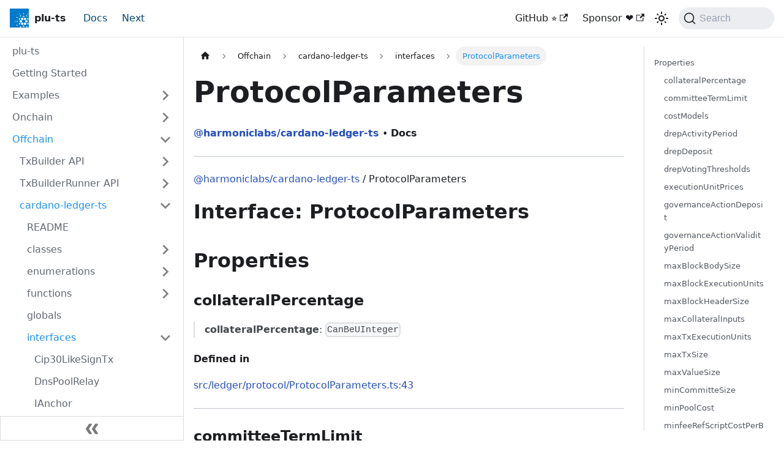

--- FILE ---
content_type: text/html; charset=utf-8
request_url: https://pluts.harmoniclabs.tech/offchain/cardano-ledger-ts/interfaces/ProtocolParameters
body_size: 8295
content:
<!doctype html>
<html lang="en" dir="ltr" class="docs-wrapper plugin-docs plugin-id-default docs-version-current docs-doc-page docs-doc-id-offchain/cardano-ledger-ts/interfaces/ProtocolParameters" data-has-hydrated="false">
<head>
<meta charset="UTF-8">
<meta name="generator" content="Docusaurus v3.3.2">
<title data-rh="true">ProtocolParameters | plu-ts</title><meta data-rh="true" name="viewport" content="width=device-width,initial-scale=1"><meta data-rh="true" name="twitter:card" content="summary_large_image"><meta data-rh="true" property="og:image" content="https://www.harmoniclabs.tech/img/plu-ts.svg"><meta data-rh="true" name="twitter:image" content="https://www.harmoniclabs.tech/img/plu-ts.svg"><meta data-rh="true" property="og:url" content="https://www.harmoniclabs.tech/offchain/cardano-ledger-ts/interfaces/ProtocolParameters"><meta data-rh="true" property="og:locale" content="en"><meta data-rh="true" name="docusaurus_locale" content="en"><meta data-rh="true" name="docsearch:language" content="en"><meta data-rh="true" name="docusaurus_version" content="current"><meta data-rh="true" name="docusaurus_tag" content="docs-default-current"><meta data-rh="true" name="docsearch:version" content="current"><meta data-rh="true" name="docsearch:docusaurus_tag" content="docs-default-current"><meta data-rh="true" property="og:title" content="ProtocolParameters | plu-ts"><meta data-rh="true" name="description" content="@harmoniclabs/cardano-ledger-ts • Docs"><meta data-rh="true" property="og:description" content="@harmoniclabs/cardano-ledger-ts • Docs"><link data-rh="true" rel="icon" href="/img/plu-ts.svg"><link data-rh="true" rel="canonical" href="https://www.harmoniclabs.tech/offchain/cardano-ledger-ts/interfaces/ProtocolParameters"><link data-rh="true" rel="alternate" href="https://www.harmoniclabs.tech/offchain/cardano-ledger-ts/interfaces/ProtocolParameters" hreflang="en"><link data-rh="true" rel="alternate" href="https://www.harmoniclabs.tech/offchain/cardano-ledger-ts/interfaces/ProtocolParameters" hreflang="x-default"><link data-rh="true" rel="preconnect" href="https://TOMLYGOUNX-dsn.algolia.net" crossorigin="anonymous"><link rel="search" type="application/opensearchdescription+xml" title="plu-ts" href="/opensearch.xml"><link rel="stylesheet" href="/assets/css/styles.10fcba74.css">
<script src="/assets/js/runtime~main.c3b4d939.js" defer="defer"></script>
<script src="/assets/js/main.65a6e324.js" defer="defer"></script>
</head>
<body class="navigation-with-keyboard">
<script>!function(){function t(t){document.documentElement.setAttribute("data-theme",t)}var e=function(){try{return new URLSearchParams(window.location.search).get("docusaurus-theme")}catch(t){}}()||function(){try{return localStorage.getItem("theme")}catch(t){}}();t(null!==e?e:"light")}(),function(){try{const c=new URLSearchParams(window.location.search).entries();for(var[t,e]of c)if(t.startsWith("docusaurus-data-")){var a=t.replace("docusaurus-data-","data-");document.documentElement.setAttribute(a,e)}}catch(t){}}()</script><div id="__docusaurus"><div role="region" aria-label="Skip to main content"><a class="skipToContent_fXgn" href="#__docusaurus_skipToContent_fallback">Skip to main content</a></div><nav aria-label="Main" class="navbar navbar--fixed-top"><div class="navbar__inner"><div class="navbar__items"><button aria-label="Toggle navigation bar" aria-expanded="false" class="navbar__toggle clean-btn" type="button"><svg width="30" height="30" viewBox="0 0 30 30" aria-hidden="true"><path stroke="currentColor" stroke-linecap="round" stroke-miterlimit="10" stroke-width="2" d="M4 7h22M4 15h22M4 23h22"></path></svg></button><a class="navbar__brand" href="/"><div class="navbar__logo"><img src="/img/plu-ts.svg" alt="My Site Logo" class="themedComponent_mlkZ themedComponent--light_NVdE"><img src="/img/plu-ts.svg" alt="My Site Logo" class="themedComponent_mlkZ themedComponent--dark_xIcU"></div><b class="navbar__title text--truncate">plu-ts</b></a><a aria-current="page" class="navbar__item navbar__link navbar__link--active" href="/">Docs</a><a aria-current="page" class="navbar__item navbar__link navbar__link--active" href="/">Next</a></div><div class="navbar__items navbar__items--right"><a href="https://github.com/HarmonicLabs/plu-ts" target="_blank" rel="noopener noreferrer" class="navbar__item navbar__link">GitHub ⭐<svg width="13.5" height="13.5" aria-hidden="true" viewBox="0 0 24 24" class="iconExternalLink_nPIU"><path fill="currentColor" d="M21 13v10h-21v-19h12v2h-10v15h17v-8h2zm3-12h-10.988l4.035 4-6.977 7.07 2.828 2.828 6.977-7.07 4.125 4.172v-11z"></path></svg></a><a href="https://github.com/sponsors/HarmonicLabs" target="_blank" rel="noopener noreferrer" class="navbar__item navbar__link">Sponsor ❤️<svg width="13.5" height="13.5" aria-hidden="true" viewBox="0 0 24 24" class="iconExternalLink_nPIU"><path fill="currentColor" d="M21 13v10h-21v-19h12v2h-10v15h17v-8h2zm3-12h-10.988l4.035 4-6.977 7.07 2.828 2.828 6.977-7.07 4.125 4.172v-11z"></path></svg></a><div class="toggle_vylO colorModeToggle_DEke"><button class="clean-btn toggleButton_gllP toggleButtonDisabled_aARS" type="button" disabled="" title="Switch between dark and light mode (currently light mode)" aria-label="Switch between dark and light mode (currently light mode)" aria-live="polite"><svg viewBox="0 0 24 24" width="24" height="24" class="lightToggleIcon_pyhR"><path fill="currentColor" d="M12,9c1.65,0,3,1.35,3,3s-1.35,3-3,3s-3-1.35-3-3S10.35,9,12,9 M12,7c-2.76,0-5,2.24-5,5s2.24,5,5,5s5-2.24,5-5 S14.76,7,12,7L12,7z M2,13l2,0c0.55,0,1-0.45,1-1s-0.45-1-1-1l-2,0c-0.55,0-1,0.45-1,1S1.45,13,2,13z M20,13l2,0c0.55,0,1-0.45,1-1 s-0.45-1-1-1l-2,0c-0.55,0-1,0.45-1,1S19.45,13,20,13z M11,2v2c0,0.55,0.45,1,1,1s1-0.45,1-1V2c0-0.55-0.45-1-1-1S11,1.45,11,2z M11,20v2c0,0.55,0.45,1,1,1s1-0.45,1-1v-2c0-0.55-0.45-1-1-1C11.45,19,11,19.45,11,20z M5.99,4.58c-0.39-0.39-1.03-0.39-1.41,0 c-0.39,0.39-0.39,1.03,0,1.41l1.06,1.06c0.39,0.39,1.03,0.39,1.41,0s0.39-1.03,0-1.41L5.99,4.58z M18.36,16.95 c-0.39-0.39-1.03-0.39-1.41,0c-0.39,0.39-0.39,1.03,0,1.41l1.06,1.06c0.39,0.39,1.03,0.39,1.41,0c0.39-0.39,0.39-1.03,0-1.41 L18.36,16.95z M19.42,5.99c0.39-0.39,0.39-1.03,0-1.41c-0.39-0.39-1.03-0.39-1.41,0l-1.06,1.06c-0.39,0.39-0.39,1.03,0,1.41 s1.03,0.39,1.41,0L19.42,5.99z M7.05,18.36c0.39-0.39,0.39-1.03,0-1.41c-0.39-0.39-1.03-0.39-1.41,0l-1.06,1.06 c-0.39,0.39-0.39,1.03,0,1.41s1.03,0.39,1.41,0L7.05,18.36z"></path></svg><svg viewBox="0 0 24 24" width="24" height="24" class="darkToggleIcon_wfgR"><path fill="currentColor" d="M9.37,5.51C9.19,6.15,9.1,6.82,9.1,7.5c0,4.08,3.32,7.4,7.4,7.4c0.68,0,1.35-0.09,1.99-0.27C17.45,17.19,14.93,19,12,19 c-3.86,0-7-3.14-7-7C5,9.07,6.81,6.55,9.37,5.51z M12,3c-4.97,0-9,4.03-9,9s4.03,9,9,9s9-4.03,9-9c0-0.46-0.04-0.92-0.1-1.36 c-0.98,1.37-2.58,2.26-4.4,2.26c-2.98,0-5.4-2.42-5.4-5.4c0-1.81,0.89-3.42,2.26-4.4C12.92,3.04,12.46,3,12,3L12,3z"></path></svg></button></div><div class="navbarSearchContainer_Bca1"><button type="button" class="DocSearch DocSearch-Button" aria-label="Search"><span class="DocSearch-Button-Container"><svg width="20" height="20" class="DocSearch-Search-Icon" viewBox="0 0 20 20" aria-hidden="true"><path d="M14.386 14.386l4.0877 4.0877-4.0877-4.0877c-2.9418 2.9419-7.7115 2.9419-10.6533 0-2.9419-2.9418-2.9419-7.7115 0-10.6533 2.9418-2.9419 7.7115-2.9419 10.6533 0 2.9419 2.9418 2.9419 7.7115 0 10.6533z" stroke="currentColor" fill="none" fill-rule="evenodd" stroke-linecap="round" stroke-linejoin="round"></path></svg><span class="DocSearch-Button-Placeholder">Search</span></span><span class="DocSearch-Button-Keys"></span></button></div></div></div><div role="presentation" class="navbar-sidebar__backdrop"></div></nav><div id="__docusaurus_skipToContent_fallback" class="main-wrapper mainWrapper_z2l0"><div class="docsWrapper_hBAB"><button aria-label="Scroll back to top" class="clean-btn theme-back-to-top-button backToTopButton_sjWU" type="button"></button><div class="docRoot_UBD9"><aside class="theme-doc-sidebar-container docSidebarContainer_YfHR"><div class="sidebarViewport_aRkj"><div class="sidebar_njMd"><nav aria-label="Docs sidebar" class="menu thin-scrollbar menu_SIkG"><ul class="theme-doc-sidebar-menu menu__list"><li class="theme-doc-sidebar-item-link theme-doc-sidebar-item-link-level-1 menu__list-item"><a class="menu__link" href="/">plu-ts</a></li><li class="theme-doc-sidebar-item-link theme-doc-sidebar-item-link-level-1 menu__list-item"><a class="menu__link" href="/Getting Started">Getting Started</a></li><li class="theme-doc-sidebar-item-category theme-doc-sidebar-item-category-level-1 menu__list-item menu__list-item--collapsed"><div class="menu__list-item-collapsible"><a class="menu__link menu__link--sublist" href="/category/examples">Examples</a><button aria-label="Expand sidebar category &#x27;Examples&#x27;" aria-expanded="false" type="button" class="clean-btn menu__caret"></button></div></li><li class="theme-doc-sidebar-item-category theme-doc-sidebar-item-category-level-1 menu__list-item menu__list-item--collapsed"><div class="menu__list-item-collapsible"><a class="menu__link menu__link--sublist" href="/category/onchain">Onchain</a><button aria-label="Expand sidebar category &#x27;Onchain&#x27;" aria-expanded="false" type="button" class="clean-btn menu__caret"></button></div></li><li class="theme-doc-sidebar-item-category theme-doc-sidebar-item-category-level-1 menu__list-item"><div class="menu__list-item-collapsible"><a class="menu__link menu__link--sublist menu__link--active" href="/category/offchain">Offchain</a><button aria-label="Collapse sidebar category &#x27;Offchain&#x27;" aria-expanded="true" type="button" class="clean-btn menu__caret"></button></div><ul style="display:block;overflow:visible;height:auto" class="menu__list"><li class="theme-doc-sidebar-item-category theme-doc-sidebar-item-category-level-2 menu__list-item menu__list-item--collapsed"><div class="menu__list-item-collapsible"><a class="menu__link menu__link--sublist" tabindex="0" href="/category/txbuilder-api">TxBuilder API</a><button aria-label="Expand sidebar category &#x27;TxBuilder API&#x27;" aria-expanded="false" type="button" class="clean-btn menu__caret"></button></div></li><li class="theme-doc-sidebar-item-category theme-doc-sidebar-item-category-level-2 menu__list-item menu__list-item--collapsed"><div class="menu__list-item-collapsible"><a class="menu__link menu__link--sublist" tabindex="0" href="/category/txbuilderrunner-api">TxBuilderRunner API</a><button aria-label="Expand sidebar category &#x27;TxBuilderRunner API&#x27;" aria-expanded="false" type="button" class="clean-btn menu__caret"></button></div></li><li class="theme-doc-sidebar-item-category theme-doc-sidebar-item-category-level-2 menu__list-item"><div class="menu__list-item-collapsible"><a class="menu__link menu__link--sublist menu__link--active" tabindex="0" href="/category/cardano-ledger-ts">cardano-ledger-ts</a><button aria-label="Collapse sidebar category &#x27;cardano-ledger-ts&#x27;" aria-expanded="true" type="button" class="clean-btn menu__caret"></button></div><ul style="display:block;overflow:visible;height:auto" class="menu__list"><li class="theme-doc-sidebar-item-link theme-doc-sidebar-item-link-level-3 menu__list-item"><a class="menu__link" tabindex="0" href="/offchain/cardano-ledger-ts/">README</a></li><li class="theme-doc-sidebar-item-category theme-doc-sidebar-item-category-level-3 menu__list-item menu__list-item--collapsed"><div class="menu__list-item-collapsible"><a class="menu__link menu__link--sublist menu__link--sublist-caret" role="button" aria-expanded="false" tabindex="0" href="/offchain/cardano-ledger-ts/classes/Address">classes</a></div></li><li class="theme-doc-sidebar-item-category theme-doc-sidebar-item-category-level-3 menu__list-item menu__list-item--collapsed"><div class="menu__list-item-collapsible"><a class="menu__link menu__link--sublist menu__link--sublist-caret" role="button" aria-expanded="false" tabindex="0" href="/offchain/cardano-ledger-ts/enumerations/CertificateType">enumerations</a></div></li><li class="theme-doc-sidebar-item-category theme-doc-sidebar-item-category-level-3 menu__list-item menu__list-item--collapsed"><div class="menu__list-item-collapsible"><a class="menu__link menu__link--sublist menu__link--sublist-caret" role="button" aria-expanded="false" tabindex="0" href="/offchain/cardano-ledger-ts/functions/ITxOutRefToStr">functions</a></div></li><li class="theme-doc-sidebar-item-link theme-doc-sidebar-item-link-level-3 menu__list-item"><a class="menu__link" tabindex="0" href="/offchain/cardano-ledger-ts/globals">globals</a></li><li class="theme-doc-sidebar-item-category theme-doc-sidebar-item-category-level-3 menu__list-item"><div class="menu__list-item-collapsible"><a class="menu__link menu__link--sublist menu__link--sublist-caret menu__link--active" role="button" aria-expanded="true" tabindex="0" href="/offchain/cardano-ledger-ts/interfaces/Cip30LikeSignTx">interfaces</a></div><ul style="display:block;overflow:visible;height:auto" class="menu__list"><li class="theme-doc-sidebar-item-link theme-doc-sidebar-item-link-level-4 menu__list-item"><a class="menu__link" tabindex="0" href="/offchain/cardano-ledger-ts/interfaces/Cip30LikeSignTx">Cip30LikeSignTx</a></li><li class="theme-doc-sidebar-item-link theme-doc-sidebar-item-link-level-4 menu__list-item"><a class="menu__link" tabindex="0" href="/offchain/cardano-ledger-ts/interfaces/DnsPoolRelay">DnsPoolRelay</a></li><li class="theme-doc-sidebar-item-link theme-doc-sidebar-item-link-level-4 menu__list-item"><a class="menu__link" tabindex="0" href="/offchain/cardano-ledger-ts/interfaces/IAnchor">IAnchor</a></li><li class="theme-doc-sidebar-item-link theme-doc-sidebar-item-link-level-4 menu__list-item"><a class="menu__link" tabindex="0" href="/offchain/cardano-ledger-ts/interfaces/IAuxiliaryData">IAuxiliaryData</a></li><li class="theme-doc-sidebar-item-link theme-doc-sidebar-item-link-level-4 menu__list-item"><a class="menu__link" tabindex="0" href="/offchain/cardano-ledger-ts/interfaces/ICert">ICert</a></li><li class="theme-doc-sidebar-item-link theme-doc-sidebar-item-link-level-4 menu__list-item"><a class="menu__link" tabindex="0" href="/offchain/cardano-ledger-ts/interfaces/ICertAuthCommitteeHot">ICertAuthCommitteeHot</a></li><li class="theme-doc-sidebar-item-link theme-doc-sidebar-item-link-level-4 menu__list-item"><a class="menu__link" tabindex="0" href="/offchain/cardano-ledger-ts/interfaces/ICertGenesisKeyDelegation">ICertGenesisKeyDelegation</a></li><li class="theme-doc-sidebar-item-link theme-doc-sidebar-item-link-level-4 menu__list-item"><a class="menu__link" tabindex="0" href="/offchain/cardano-ledger-ts/interfaces/ICertPoolRegistration">ICertPoolRegistration</a></li><li class="theme-doc-sidebar-item-link theme-doc-sidebar-item-link-level-4 menu__list-item"><a class="menu__link" tabindex="0" href="/offchain/cardano-ledger-ts/interfaces/ICertPoolRetirement">ICertPoolRetirement</a></li><li class="theme-doc-sidebar-item-link theme-doc-sidebar-item-link-level-4 menu__list-item"><a class="menu__link" tabindex="0" href="/offchain/cardano-ledger-ts/interfaces/ICertRegistrationDeposit">ICertRegistrationDeposit</a></li><li class="theme-doc-sidebar-item-link theme-doc-sidebar-item-link-level-4 menu__list-item"><a class="menu__link" tabindex="0" href="/offchain/cardano-ledger-ts/interfaces/ICertRegistrationDrep">ICertRegistrationDrep</a></li><li class="theme-doc-sidebar-item-link theme-doc-sidebar-item-link-level-4 menu__list-item"><a class="menu__link" tabindex="0" href="/offchain/cardano-ledger-ts/interfaces/ICertResignCommitteeCold">ICertResignCommitteeCold</a></li><li class="theme-doc-sidebar-item-link theme-doc-sidebar-item-link-level-4 menu__list-item"><a class="menu__link" tabindex="0" href="/offchain/cardano-ledger-ts/interfaces/ICertStakeDeRegistration">ICertStakeDeRegistration</a></li><li class="theme-doc-sidebar-item-link theme-doc-sidebar-item-link-level-4 menu__list-item"><a class="menu__link" tabindex="0" href="/offchain/cardano-ledger-ts/interfaces/ICertStakeDelegation">ICertStakeDelegation</a></li><li class="theme-doc-sidebar-item-link theme-doc-sidebar-item-link-level-4 menu__list-item"><a class="menu__link" tabindex="0" href="/offchain/cardano-ledger-ts/interfaces/ICertStakeRegistration">ICertStakeRegistration</a></li><li class="theme-doc-sidebar-item-link theme-doc-sidebar-item-link-level-4 menu__list-item"><a class="menu__link" tabindex="0" href="/offchain/cardano-ledger-ts/interfaces/ICertStakeRegistrationDeleg">ICertStakeRegistrationDeleg</a></li><li class="theme-doc-sidebar-item-link theme-doc-sidebar-item-link-level-4 menu__list-item"><a class="menu__link" tabindex="0" href="/offchain/cardano-ledger-ts/interfaces/ICertStakeVoteDeleg">ICertStakeVoteDeleg</a></li><li class="theme-doc-sidebar-item-link theme-doc-sidebar-item-link-level-4 menu__list-item"><a class="menu__link" tabindex="0" href="/offchain/cardano-ledger-ts/interfaces/ICertStakeVoteRegistrationDeleg">ICertStakeVoteRegistrationDeleg</a></li><li class="theme-doc-sidebar-item-link theme-doc-sidebar-item-link-level-4 menu__list-item"><a class="menu__link" tabindex="0" href="/offchain/cardano-ledger-ts/interfaces/ICertUnRegistrationDeposit">ICertUnRegistrationDeposit</a></li><li class="theme-doc-sidebar-item-link theme-doc-sidebar-item-link-level-4 menu__list-item"><a class="menu__link" tabindex="0" href="/offchain/cardano-ledger-ts/interfaces/ICertUnRegistrationDrep">ICertUnRegistrationDrep</a></li><li class="theme-doc-sidebar-item-link theme-doc-sidebar-item-link-level-4 menu__list-item"><a class="menu__link" tabindex="0" href="/offchain/cardano-ledger-ts/interfaces/ICertUpdateDrep">ICertUpdateDrep</a></li><li class="theme-doc-sidebar-item-link theme-doc-sidebar-item-link-level-4 menu__list-item"><a class="menu__link" tabindex="0" href="/offchain/cardano-ledger-ts/interfaces/ICertVoteDeleg">ICertVoteDeleg</a></li><li class="theme-doc-sidebar-item-link theme-doc-sidebar-item-link-level-4 menu__list-item"><a class="menu__link" tabindex="0" href="/offchain/cardano-ledger-ts/interfaces/ICertVoteRegistrationDeleg">ICertVoteRegistrationDeleg</a></li><li class="theme-doc-sidebar-item-link theme-doc-sidebar-item-link-level-4 menu__list-item"><a class="menu__link" tabindex="0" href="/offchain/cardano-ledger-ts/interfaces/IConstitution">IConstitution</a></li><li class="theme-doc-sidebar-item-link theme-doc-sidebar-item-link-level-4 menu__list-item"><a class="menu__link" tabindex="0" href="/offchain/cardano-ledger-ts/interfaces/IDRep">IDRep</a></li><li class="theme-doc-sidebar-item-link theme-doc-sidebar-item-link-level-4 menu__list-item"><a class="menu__link" tabindex="0" href="/offchain/cardano-ledger-ts/interfaces/IDRepAlwaysAbstain">IDRepAlwaysAbstain</a></li><li class="theme-doc-sidebar-item-link theme-doc-sidebar-item-link-level-4 menu__list-item"><a class="menu__link" tabindex="0" href="/offchain/cardano-ledger-ts/interfaces/IDRepAlwaysNoConfidence">IDRepAlwaysNoConfidence</a></li><li class="theme-doc-sidebar-item-link theme-doc-sidebar-item-link-level-4 menu__list-item"><a class="menu__link" tabindex="0" href="/offchain/cardano-ledger-ts/interfaces/IDRepKeyHash">IDRepKeyHash</a></li><li class="theme-doc-sidebar-item-link theme-doc-sidebar-item-link-level-4 menu__list-item"><a class="menu__link" tabindex="0" href="/offchain/cardano-ledger-ts/interfaces/IDRepScript">IDRepScript</a></li><li class="theme-doc-sidebar-item-link theme-doc-sidebar-item-link-level-4 menu__list-item"><a class="menu__link" tabindex="0" href="/offchain/cardano-ledger-ts/interfaces/IGovAction">IGovAction</a></li><li class="theme-doc-sidebar-item-link theme-doc-sidebar-item-link-level-4 menu__list-item"><a class="menu__link" tabindex="0" href="/offchain/cardano-ledger-ts/interfaces/IGovActionInfo">IGovActionInfo</a></li><li class="theme-doc-sidebar-item-link theme-doc-sidebar-item-link-level-4 menu__list-item"><a class="menu__link" tabindex="0" href="/offchain/cardano-ledger-ts/interfaces/IGovActionInitHardFork">IGovActionInitHardFork</a></li><li class="theme-doc-sidebar-item-link theme-doc-sidebar-item-link-level-4 menu__list-item"><a class="menu__link" tabindex="0" href="/offchain/cardano-ledger-ts/interfaces/IGovActionNewConstitution">IGovActionNewConstitution</a></li><li class="theme-doc-sidebar-item-link theme-doc-sidebar-item-link-level-4 menu__list-item"><a class="menu__link" tabindex="0" href="/offchain/cardano-ledger-ts/interfaces/IGovActionNoConfidence">IGovActionNoConfidence</a></li><li class="theme-doc-sidebar-item-link theme-doc-sidebar-item-link-level-4 menu__list-item"><a class="menu__link" tabindex="0" href="/offchain/cardano-ledger-ts/interfaces/IGovActionParameterChange">IGovActionParameterChange</a></li><li class="theme-doc-sidebar-item-link theme-doc-sidebar-item-link-level-4 menu__list-item"><a class="menu__link" tabindex="0" href="/offchain/cardano-ledger-ts/interfaces/IGovActionTreasuryWithdrawals">IGovActionTreasuryWithdrawals</a></li><li class="theme-doc-sidebar-item-link theme-doc-sidebar-item-link-level-4 menu__list-item"><a class="menu__link" tabindex="0" href="/offchain/cardano-ledger-ts/interfaces/IGovActionUpdateCommittee">IGovActionUpdateCommittee</a></li><li class="theme-doc-sidebar-item-link theme-doc-sidebar-item-link-level-4 menu__list-item"><a class="menu__link" tabindex="0" href="/offchain/cardano-ledger-ts/interfaces/IMoveInstantRewardsCert">IMoveInstantRewardsCert</a></li><li class="theme-doc-sidebar-item-link theme-doc-sidebar-item-link-level-4 menu__list-item"><a class="menu__link" tabindex="0" href="/offchain/cardano-ledger-ts/interfaces/INewCommitteeEntry">INewCommitteeEntry</a></li><li class="theme-doc-sidebar-item-link theme-doc-sidebar-item-link-level-4 menu__list-item"><a class="menu__link" tabindex="0" href="/offchain/cardano-ledger-ts/interfaces/INewCommitteeEntryBI">INewCommitteeEntryBI</a></li><li class="theme-doc-sidebar-item-link theme-doc-sidebar-item-link-level-4 menu__list-item"><a class="menu__link" tabindex="0" href="/offchain/cardano-ledger-ts/interfaces/IPoolParams">IPoolParams</a></li><li class="theme-doc-sidebar-item-link theme-doc-sidebar-item-link-level-4 menu__list-item"><a class="menu__link" tabindex="0" href="/offchain/cardano-ledger-ts/interfaces/IPoolParamsMetadata">IPoolParamsMetadata</a></li><li class="theme-doc-sidebar-item-link theme-doc-sidebar-item-link-level-4 menu__list-item"><a class="menu__link" tabindex="0" href="/offchain/cardano-ledger-ts/interfaces/IProposalProcedure">IProposalProcedure</a></li><li class="theme-doc-sidebar-item-link theme-doc-sidebar-item-link-level-4 menu__list-item"><a class="menu__link" tabindex="0" href="/offchain/cardano-ledger-ts/interfaces/IProtocolVerisionObj">IProtocolVerisionObj</a></li><li class="theme-doc-sidebar-item-link theme-doc-sidebar-item-link-level-4 menu__list-item"><a class="menu__link" tabindex="0" href="/offchain/cardano-ledger-ts/interfaces/ITx">ITx</a></li><li class="theme-doc-sidebar-item-link theme-doc-sidebar-item-link-level-4 menu__list-item"><a class="menu__link" tabindex="0" href="/offchain/cardano-ledger-ts/interfaces/ITxBody">ITxBody</a></li><li class="theme-doc-sidebar-item-link theme-doc-sidebar-item-link-level-4 menu__list-item"><a class="menu__link" tabindex="0" href="/offchain/cardano-ledger-ts/interfaces/ITxOut">ITxOut</a></li><li class="theme-doc-sidebar-item-link theme-doc-sidebar-item-link-level-4 menu__list-item"><a class="menu__link" tabindex="0" href="/offchain/cardano-ledger-ts/interfaces/ITxOutRef">ITxOutRef</a></li><li class="theme-doc-sidebar-item-link theme-doc-sidebar-item-link-level-4 menu__list-item"><a class="menu__link" tabindex="0" href="/offchain/cardano-ledger-ts/interfaces/ITxRedeemer">ITxRedeemer</a></li><li class="theme-doc-sidebar-item-link theme-doc-sidebar-item-link-level-4 menu__list-item"><a class="menu__link" tabindex="0" href="/offchain/cardano-ledger-ts/interfaces/ITxWitnessSet">ITxWitnessSet</a></li><li class="theme-doc-sidebar-item-link theme-doc-sidebar-item-link-level-4 menu__list-item"><a class="menu__link" tabindex="0" href="/offchain/cardano-ledger-ts/interfaces/ITypedPoolParams">ITypedPoolParams</a></li><li class="theme-doc-sidebar-item-link theme-doc-sidebar-item-link-level-4 menu__list-item"><a class="menu__link" tabindex="0" href="/offchain/cardano-ledger-ts/interfaces/ITypedPoolParamsMetadata">ITypedPoolParamsMetadata</a></li><li class="theme-doc-sidebar-item-link theme-doc-sidebar-item-link-level-4 menu__list-item"><a class="menu__link" tabindex="0" href="/offchain/cardano-ledger-ts/interfaces/ITypedVotingProceduresEntry">ITypedVotingProceduresEntry</a></li><li class="theme-doc-sidebar-item-link theme-doc-sidebar-item-link-level-4 menu__list-item"><a class="menu__link" tabindex="0" href="/offchain/cardano-ledger-ts/interfaces/IUTxO">IUTxO</a></li><li class="theme-doc-sidebar-item-link theme-doc-sidebar-item-link-level-4 menu__list-item"><a class="menu__link" tabindex="0" href="/offchain/cardano-ledger-ts/interfaces/IValuePolicyEntry">IValuePolicyEntry</a></li><li class="theme-doc-sidebar-item-link theme-doc-sidebar-item-link-level-4 menu__list-item"><a class="menu__link" tabindex="0" href="/offchain/cardano-ledger-ts/interfaces/IVoter">IVoter</a></li><li class="theme-doc-sidebar-item-link theme-doc-sidebar-item-link-level-4 menu__list-item"><a class="menu__link" tabindex="0" href="/offchain/cardano-ledger-ts/interfaces/IVotingProcedure">IVotingProcedure</a></li><li class="theme-doc-sidebar-item-link theme-doc-sidebar-item-link-level-4 menu__list-item"><a class="menu__link" tabindex="0" href="/offchain/cardano-ledger-ts/interfaces/IVotingProceduresEntry">IVotingProceduresEntry</a></li><li class="theme-doc-sidebar-item-link theme-doc-sidebar-item-link-level-4 menu__list-item"><a class="menu__link" tabindex="0" href="/offchain/cardano-ledger-ts/interfaces/MultiHostPoolRelay">MultiHostPoolRelay</a></li><li class="theme-doc-sidebar-item-link theme-doc-sidebar-item-link-level-4 menu__list-item"><a class="menu__link" tabindex="0" href="/offchain/cardano-ledger-ts/interfaces/NormalizedIValuePolicyEntry">NormalizedIValuePolicyEntry</a></li><li class="theme-doc-sidebar-item-link theme-doc-sidebar-item-link-level-4 menu__list-item"><a class="menu__link" tabindex="0" href="/offchain/cardano-ledger-ts/interfaces/PParamsDrepVotingThresholds">PParamsDrepVotingThresholds</a></li><li class="theme-doc-sidebar-item-link theme-doc-sidebar-item-link-level-4 menu__list-item"><a class="menu__link" tabindex="0" href="/offchain/cardano-ledger-ts/interfaces/PParamsPoolVotingThresholds">PParamsPoolVotingThresholds</a></li><li class="theme-doc-sidebar-item-link theme-doc-sidebar-item-link-level-4 menu__list-item"><a class="menu__link" tabindex="0" href="/offchain/cardano-ledger-ts/interfaces/PlutusScriptJsonFormat">PlutusScriptJsonFormat</a></li><li class="theme-doc-sidebar-item-link theme-doc-sidebar-item-link-level-4 menu__list-item"><a class="menu__link menu__link--active" aria-current="page" tabindex="0" href="/offchain/cardano-ledger-ts/interfaces/ProtocolParameters">ProtocolParameters</a></li><li class="theme-doc-sidebar-item-link theme-doc-sidebar-item-link-level-4 menu__list-item"><a class="menu__link" tabindex="0" href="/offchain/cardano-ledger-ts/interfaces/ScriptAfter">ScriptAfter</a></li><li class="theme-doc-sidebar-item-link theme-doc-sidebar-item-link-level-4 menu__list-item"><a class="menu__link" tabindex="0" href="/offchain/cardano-ledger-ts/interfaces/ScriptAll">ScriptAll</a></li><li class="theme-doc-sidebar-item-link theme-doc-sidebar-item-link-level-4 menu__list-item"><a class="menu__link" tabindex="0" href="/offchain/cardano-ledger-ts/interfaces/ScriptAny">ScriptAny</a></li><li class="theme-doc-sidebar-item-link theme-doc-sidebar-item-link-level-4 menu__list-item"><a class="menu__link" tabindex="0" href="/offchain/cardano-ledger-ts/interfaces/ScriptAtLeast">ScriptAtLeast</a></li><li class="theme-doc-sidebar-item-link theme-doc-sidebar-item-link-level-4 menu__list-item"><a class="menu__link" tabindex="0" href="/offchain/cardano-ledger-ts/interfaces/ScriptBefore">ScriptBefore</a></li><li class="theme-doc-sidebar-item-link theme-doc-sidebar-item-link-level-4 menu__list-item"><a class="menu__link" tabindex="0" href="/offchain/cardano-ledger-ts/interfaces/ScriptSignature">ScriptSignature</a></li></ul></li><li class="theme-doc-sidebar-item-category theme-doc-sidebar-item-category-level-3 menu__list-item menu__list-item--collapsed"><div class="menu__list-item-collapsible"><a class="menu__link menu__link--sublist menu__link--sublist-caret" role="button" aria-expanded="false" tabindex="0" href="/offchain/cardano-ledger-ts/type-aliases/AddressStr">type-aliases</a></div></li><li class="theme-doc-sidebar-item-category theme-doc-sidebar-item-category-level-3 menu__list-item menu__list-item--collapsed"><div class="menu__list-item-collapsible"><a class="menu__link menu__link--sublist menu__link--sublist-caret" role="button" aria-expanded="false" tabindex="0" href="/offchain/cardano-ledger-ts/variables/defaultProtocolParameters">variables</a></div></li></ul></li><li class="theme-doc-sidebar-item-category theme-doc-sidebar-item-category-level-2 menu__list-item menu__list-item--collapsed"><div class="menu__list-item-collapsible"><a class="menu__link menu__link--sublist" tabindex="0" href="/category/plutus-data">plutus-data</a><button aria-label="Expand sidebar category &#x27;plutus-data&#x27;" aria-expanded="false" type="button" class="clean-btn menu__caret"></button></div></li><li class="theme-doc-sidebar-item-category theme-doc-sidebar-item-category-level-2 menu__list-item menu__list-item--collapsed"><div class="menu__list-item-collapsible"><a class="menu__link menu__link--sublist" tabindex="0" href="/category/miscellaneous">miscellaneous</a><button aria-label="Expand sidebar category &#x27;miscellaneous&#x27;" aria-expanded="false" type="button" class="clean-btn menu__caret"></button></div></li></ul></li><li class="theme-doc-sidebar-item-category theme-doc-sidebar-item-category-level-1 menu__list-item menu__list-item--collapsed"><div class="menu__list-item-collapsible"><a class="menu__link menu__link--sublist" href="/category/tools">Tools</a><button aria-label="Expand sidebar category &#x27;Tools&#x27;" aria-expanded="false" type="button" class="clean-btn menu__caret"></button></div></li></ul></nav><button type="button" title="Collapse sidebar" aria-label="Collapse sidebar" class="button button--secondary button--outline collapseSidebarButton_PEFL"><svg width="20" height="20" aria-hidden="true" class="collapseSidebarButtonIcon_kv0_"><g fill="#7a7a7a"><path d="M9.992 10.023c0 .2-.062.399-.172.547l-4.996 7.492a.982.982 0 01-.828.454H1c-.55 0-1-.453-1-1 0-.2.059-.403.168-.551l4.629-6.942L.168 3.078A.939.939 0 010 2.528c0-.548.45-.997 1-.997h2.996c.352 0 .649.18.828.45L9.82 9.472c.11.148.172.347.172.55zm0 0"></path><path d="M19.98 10.023c0 .2-.058.399-.168.547l-4.996 7.492a.987.987 0 01-.828.454h-3c-.547 0-.996-.453-.996-1 0-.2.059-.403.168-.551l4.625-6.942-4.625-6.945a.939.939 0 01-.168-.55 1 1 0 01.996-.997h3c.348 0 .649.18.828.45l4.996 7.492c.11.148.168.347.168.55zm0 0"></path></g></svg></button></div></div></aside><main class="docMainContainer_TBSr"><div class="container padding-top--md padding-bottom--lg"><div class="row"><div class="col docItemCol_VOVn"><div class="docItemContainer_Djhp"><article><nav class="theme-doc-breadcrumbs breadcrumbsContainer_Z_bl" aria-label="Breadcrumbs"><ul class="breadcrumbs" itemscope="" itemtype="https://schema.org/BreadcrumbList"><li class="breadcrumbs__item"><a aria-label="Home page" class="breadcrumbs__link" href="/"><svg viewBox="0 0 24 24" class="breadcrumbHomeIcon_YNFT"><path d="M10 19v-5h4v5c0 .55.45 1 1 1h3c.55 0 1-.45 1-1v-7h1.7c.46 0 .68-.57.33-.87L12.67 3.6c-.38-.34-.96-.34-1.34 0l-8.36 7.53c-.34.3-.13.87.33.87H5v7c0 .55.45 1 1 1h3c.55 0 1-.45 1-1z" fill="currentColor"></path></svg></a></li><li itemscope="" itemprop="itemListElement" itemtype="https://schema.org/ListItem" class="breadcrumbs__item"><a class="breadcrumbs__link" itemprop="item" href="/category/offchain"><span itemprop="name">Offchain</span></a><meta itemprop="position" content="1"></li><li itemscope="" itemprop="itemListElement" itemtype="https://schema.org/ListItem" class="breadcrumbs__item"><a class="breadcrumbs__link" itemprop="item" href="/category/cardano-ledger-ts"><span itemprop="name">cardano-ledger-ts</span></a><meta itemprop="position" content="2"></li><li class="breadcrumbs__item"><span class="breadcrumbs__link">interfaces</span><meta itemprop="position" content="3"></li><li itemscope="" itemprop="itemListElement" itemtype="https://schema.org/ListItem" class="breadcrumbs__item breadcrumbs__item--active"><span class="breadcrumbs__link" itemprop="name">ProtocolParameters</span><meta itemprop="position" content="4"></li></ul></nav><div class="tocCollapsible_ETCw theme-doc-toc-mobile tocMobile_ITEo"><button type="button" class="clean-btn tocCollapsibleButton_TO0P">On this page</button></div><div class="theme-doc-markdown markdown"><header><h1>ProtocolParameters</h1></header><p><a href="/offchain/cardano-ledger-ts/"><strong>@harmoniclabs/cardano-ledger-ts</strong></a> • <strong>Docs</strong></p>
<hr>
<p><a href="/offchain/cardano-ledger-ts/globals">@harmoniclabs/cardano-ledger-ts</a> / ProtocolParameters</p>
<h1>Interface: ProtocolParameters</h1>
<h2 class="anchor anchorWithStickyNavbar_LWe7" id="properties">Properties<a href="#properties" class="hash-link" aria-label="Direct link to Properties" title="Direct link to Properties">​</a></h2>
<h3 class="anchor anchorWithStickyNavbar_LWe7" id="collateralpercentage">collateralPercentage<a href="#collateralpercentage" class="hash-link" aria-label="Direct link to collateralPercentage" title="Direct link to collateralPercentage">​</a></h3>
<blockquote>
<p><strong>collateralPercentage</strong>: <code>CanBeUInteger</code></p>
</blockquote>
<h4 class="anchor anchorWithStickyNavbar_LWe7" id="defined-in">Defined in<a href="#defined-in" class="hash-link" aria-label="Direct link to Defined in" title="Direct link to Defined in">​</a></h4>
<p><a href="https://github.com/HarmonicLabs/cardano-ledger-ts/blob/94dd590ffe94133126b0d8d49920fc7b002e1975/src/ledger/protocol/ProtocolParameters.ts#L43" target="_blank" rel="noopener noreferrer">src/ledger/protocol/ProtocolParameters.ts:43</a></p>
<hr>
<h3 class="anchor anchorWithStickyNavbar_LWe7" id="committeetermlimit">committeeTermLimit<a href="#committeetermlimit" class="hash-link" aria-label="Direct link to committeeTermLimit" title="Direct link to committeeTermLimit">​</a></h3>
<blockquote>
<p><strong>committeeTermLimit</strong>: <code>CanBeUInteger</code></p>
</blockquote>
<h4 class="anchor anchorWithStickyNavbar_LWe7" id="defined-in-1">Defined in<a href="#defined-in-1" class="hash-link" aria-label="Direct link to Defined in" title="Direct link to Defined in">​</a></h4>
<p><a href="https://github.com/HarmonicLabs/cardano-ledger-ts/blob/94dd590ffe94133126b0d8d49920fc7b002e1975/src/ledger/protocol/ProtocolParameters.ts#L49" target="_blank" rel="noopener noreferrer">src/ledger/protocol/ProtocolParameters.ts:49</a></p>
<hr>
<h3 class="anchor anchorWithStickyNavbar_LWe7" id="costmodels">costModels<a href="#costmodels" class="hash-link" aria-label="Direct link to costModels" title="Direct link to costModels">​</a></h3>
<blockquote>
<p><strong>costModels</strong>: <code>CostModels</code></p>
</blockquote>
<h4 class="anchor anchorWithStickyNavbar_LWe7" id="defined-in-2">Defined in<a href="#defined-in-2" class="hash-link" aria-label="Direct link to Defined in" title="Direct link to Defined in">​</a></h4>
<p><a href="https://github.com/HarmonicLabs/cardano-ledger-ts/blob/94dd590ffe94133126b0d8d49920fc7b002e1975/src/ledger/protocol/ProtocolParameters.ts#L32" target="_blank" rel="noopener noreferrer">src/ledger/protocol/ProtocolParameters.ts:32</a></p>
<hr>
<h3 class="anchor anchorWithStickyNavbar_LWe7" id="drepactivityperiod">drepActivityPeriod<a href="#drepactivityperiod" class="hash-link" aria-label="Direct link to drepActivityPeriod" title="Direct link to drepActivityPeriod">​</a></h3>
<blockquote>
<p><strong>drepActivityPeriod</strong>: <code>CanBeUInteger</code></p>
</blockquote>
<h4 class="anchor anchorWithStickyNavbar_LWe7" id="defined-in-3">Defined in<a href="#defined-in-3" class="hash-link" aria-label="Direct link to Defined in" title="Direct link to Defined in">​</a></h4>
<p><a href="https://github.com/HarmonicLabs/cardano-ledger-ts/blob/94dd590ffe94133126b0d8d49920fc7b002e1975/src/ledger/protocol/ProtocolParameters.ts#L53" target="_blank" rel="noopener noreferrer">src/ledger/protocol/ProtocolParameters.ts:53</a></p>
<hr>
<h3 class="anchor anchorWithStickyNavbar_LWe7" id="drepdeposit">drepDeposit<a href="#drepdeposit" class="hash-link" aria-label="Direct link to drepDeposit" title="Direct link to drepDeposit">​</a></h3>
<blockquote>
<p><strong>drepDeposit</strong>: <code>CanBeUInteger</code></p>
</blockquote>
<h4 class="anchor anchorWithStickyNavbar_LWe7" id="defined-in-4">Defined in<a href="#defined-in-4" class="hash-link" aria-label="Direct link to Defined in" title="Direct link to Defined in">​</a></h4>
<p><a href="https://github.com/HarmonicLabs/cardano-ledger-ts/blob/94dd590ffe94133126b0d8d49920fc7b002e1975/src/ledger/protocol/ProtocolParameters.ts#L52" target="_blank" rel="noopener noreferrer">src/ledger/protocol/ProtocolParameters.ts:52</a></p>
<hr>
<h3 class="anchor anchorWithStickyNavbar_LWe7" id="drepvotingthresholds">drepVotingThresholds<a href="#drepvotingthresholds" class="hash-link" aria-label="Direct link to drepVotingThresholds" title="Direct link to drepVotingThresholds">​</a></h3>
<blockquote>
<p><strong>drepVotingThresholds</strong>: <a href="/offchain/cardano-ledger-ts/interfaces/PParamsDrepVotingThresholds"><code>PParamsDrepVotingThresholds</code></a></p>
</blockquote>
<h4 class="anchor anchorWithStickyNavbar_LWe7" id="defined-in-5">Defined in<a href="#defined-in-5" class="hash-link" aria-label="Direct link to Defined in" title="Direct link to Defined in">​</a></h4>
<p><a href="https://github.com/HarmonicLabs/cardano-ledger-ts/blob/94dd590ffe94133126b0d8d49920fc7b002e1975/src/ledger/protocol/ProtocolParameters.ts#L47" target="_blank" rel="noopener noreferrer">src/ledger/protocol/ProtocolParameters.ts:47</a></p>
<hr>
<h3 class="anchor anchorWithStickyNavbar_LWe7" id="executionunitprices">executionUnitPrices<a href="#executionunitprices" class="hash-link" aria-label="Direct link to executionUnitPrices" title="Direct link to executionUnitPrices">​</a></h3>
<blockquote>
<p><strong>executionUnitPrices</strong>: [<code>CborPositiveRational</code>, <code>CborPositiveRational</code>] | <code>object</code></p>
</blockquote>
<h4 class="anchor anchorWithStickyNavbar_LWe7" id="defined-in-6">Defined in<a href="#defined-in-6" class="hash-link" aria-label="Direct link to Defined in" title="Direct link to Defined in">​</a></h4>
<p><a href="https://github.com/HarmonicLabs/cardano-ledger-ts/blob/94dd590ffe94133126b0d8d49920fc7b002e1975/src/ledger/protocol/ProtocolParameters.ts#L33" target="_blank" rel="noopener noreferrer">src/ledger/protocol/ProtocolParameters.ts:33</a></p>
<hr>
<h3 class="anchor anchorWithStickyNavbar_LWe7" id="governanceactiondeposit">governanceActionDeposit<a href="#governanceactiondeposit" class="hash-link" aria-label="Direct link to governanceActionDeposit" title="Direct link to governanceActionDeposit">​</a></h3>
<blockquote>
<p><strong>governanceActionDeposit</strong>: <code>CanBeUInteger</code></p>
</blockquote>
<h4 class="anchor anchorWithStickyNavbar_LWe7" id="defined-in-7">Defined in<a href="#defined-in-7" class="hash-link" aria-label="Direct link to Defined in" title="Direct link to Defined in">​</a></h4>
<p><a href="https://github.com/HarmonicLabs/cardano-ledger-ts/blob/94dd590ffe94133126b0d8d49920fc7b002e1975/src/ledger/protocol/ProtocolParameters.ts#L51" target="_blank" rel="noopener noreferrer">src/ledger/protocol/ProtocolParameters.ts:51</a></p>
<hr>
<h3 class="anchor anchorWithStickyNavbar_LWe7" id="governanceactionvalidityperiod">governanceActionValidityPeriod<a href="#governanceactionvalidityperiod" class="hash-link" aria-label="Direct link to governanceActionValidityPeriod" title="Direct link to governanceActionValidityPeriod">​</a></h3>
<blockquote>
<p><strong>governanceActionValidityPeriod</strong>: <code>CanBeUInteger</code></p>
</blockquote>
<h4 class="anchor anchorWithStickyNavbar_LWe7" id="defined-in-8">Defined in<a href="#defined-in-8" class="hash-link" aria-label="Direct link to Defined in" title="Direct link to Defined in">​</a></h4>
<p><a href="https://github.com/HarmonicLabs/cardano-ledger-ts/blob/94dd590ffe94133126b0d8d49920fc7b002e1975/src/ledger/protocol/ProtocolParameters.ts#L50" target="_blank" rel="noopener noreferrer">src/ledger/protocol/ProtocolParameters.ts:50</a></p>
<hr>
<h3 class="anchor anchorWithStickyNavbar_LWe7" id="maxblockbodysize">maxBlockBodySize<a href="#maxblockbodysize" class="hash-link" aria-label="Direct link to maxBlockBodySize" title="Direct link to maxBlockBodySize">​</a></h3>
<blockquote>
<p><strong>maxBlockBodySize</strong>: <code>CanBeUInteger</code></p>
</blockquote>
<h4 class="anchor anchorWithStickyNavbar_LWe7" id="defined-in-9">Defined in<a href="#defined-in-9" class="hash-link" aria-label="Direct link to Defined in" title="Direct link to Defined in">​</a></h4>
<p><a href="https://github.com/HarmonicLabs/cardano-ledger-ts/blob/94dd590ffe94133126b0d8d49920fc7b002e1975/src/ledger/protocol/ProtocolParameters.ts#L18" target="_blank" rel="noopener noreferrer">src/ledger/protocol/ProtocolParameters.ts:18</a></p>
<hr>
<h3 class="anchor anchorWithStickyNavbar_LWe7" id="maxblockexecutionunits">maxBlockExecutionUnits<a href="#maxblockexecutionunits" class="hash-link" aria-label="Direct link to maxBlockExecutionUnits" title="Direct link to maxBlockExecutionUnits">​</a></h3>
<blockquote>
<p><strong>maxBlockExecutionUnits</strong>: <code>ExBudget</code> | <code>ExBudgetJson</code></p>
</blockquote>
<h4 class="anchor anchorWithStickyNavbar_LWe7" id="defined-in-10">Defined in<a href="#defined-in-10" class="hash-link" aria-label="Direct link to Defined in" title="Direct link to Defined in">​</a></h4>
<p><a href="https://github.com/HarmonicLabs/cardano-ledger-ts/blob/94dd590ffe94133126b0d8d49920fc7b002e1975/src/ledger/protocol/ProtocolParameters.ts#L41" target="_blank" rel="noopener noreferrer">src/ledger/protocol/ProtocolParameters.ts:41</a></p>
<hr>
<h3 class="anchor anchorWithStickyNavbar_LWe7" id="maxblockheadersize">maxBlockHeaderSize<a href="#maxblockheadersize" class="hash-link" aria-label="Direct link to maxBlockHeaderSize" title="Direct link to maxBlockHeaderSize">​</a></h3>
<blockquote>
<p><strong>maxBlockHeaderSize</strong>: <code>CanBeUInteger</code></p>
</blockquote>
<h4 class="anchor anchorWithStickyNavbar_LWe7" id="defined-in-11">Defined in<a href="#defined-in-11" class="hash-link" aria-label="Direct link to Defined in" title="Direct link to Defined in">​</a></h4>
<p><a href="https://github.com/HarmonicLabs/cardano-ledger-ts/blob/94dd590ffe94133126b0d8d49920fc7b002e1975/src/ledger/protocol/ProtocolParameters.ts#L20" target="_blank" rel="noopener noreferrer">src/ledger/protocol/ProtocolParameters.ts:20</a></p>
<hr>
<h3 class="anchor anchorWithStickyNavbar_LWe7" id="maxcollateralinputs">maxCollateralInputs<a href="#maxcollateralinputs" class="hash-link" aria-label="Direct link to maxCollateralInputs" title="Direct link to maxCollateralInputs">​</a></h3>
<blockquote>
<p><strong>maxCollateralInputs</strong>: <code>CanBeUInteger</code></p>
</blockquote>
<h4 class="anchor anchorWithStickyNavbar_LWe7" id="defined-in-12">Defined in<a href="#defined-in-12" class="hash-link" aria-label="Direct link to Defined in" title="Direct link to Defined in">​</a></h4>
<p><a href="https://github.com/HarmonicLabs/cardano-ledger-ts/blob/94dd590ffe94133126b0d8d49920fc7b002e1975/src/ledger/protocol/ProtocolParameters.ts#L44" target="_blank" rel="noopener noreferrer">src/ledger/protocol/ProtocolParameters.ts:44</a></p>
<hr>
<h3 class="anchor anchorWithStickyNavbar_LWe7" id="maxtxexecutionunits">maxTxExecutionUnits<a href="#maxtxexecutionunits" class="hash-link" aria-label="Direct link to maxTxExecutionUnits" title="Direct link to maxTxExecutionUnits">​</a></h3>
<blockquote>
<p><strong>maxTxExecutionUnits</strong>: <code>ExBudget</code> | <code>ExBudgetJson</code></p>
</blockquote>
<h4 class="anchor anchorWithStickyNavbar_LWe7" id="defined-in-13">Defined in<a href="#defined-in-13" class="hash-link" aria-label="Direct link to Defined in" title="Direct link to Defined in">​</a></h4>
<p><a href="https://github.com/HarmonicLabs/cardano-ledger-ts/blob/94dd590ffe94133126b0d8d49920fc7b002e1975/src/ledger/protocol/ProtocolParameters.ts#L40" target="_blank" rel="noopener noreferrer">src/ledger/protocol/ProtocolParameters.ts:40</a></p>
<hr>
<h3 class="anchor anchorWithStickyNavbar_LWe7" id="maxtxsize">maxTxSize<a href="#maxtxsize" class="hash-link" aria-label="Direct link to maxTxSize" title="Direct link to maxTxSize">​</a></h3>
<blockquote>
<p><strong>maxTxSize</strong>: <code>CanBeUInteger</code></p>
</blockquote>
<h4 class="anchor anchorWithStickyNavbar_LWe7" id="defined-in-14">Defined in<a href="#defined-in-14" class="hash-link" aria-label="Direct link to Defined in" title="Direct link to Defined in">​</a></h4>
<p><a href="https://github.com/HarmonicLabs/cardano-ledger-ts/blob/94dd590ffe94133126b0d8d49920fc7b002e1975/src/ledger/protocol/ProtocolParameters.ts#L19" target="_blank" rel="noopener noreferrer">src/ledger/protocol/ProtocolParameters.ts:19</a></p>
<hr>
<h3 class="anchor anchorWithStickyNavbar_LWe7" id="maxvaluesize">maxValueSize<a href="#maxvaluesize" class="hash-link" aria-label="Direct link to maxValueSize" title="Direct link to maxValueSize">​</a></h3>
<blockquote>
<p><strong>maxValueSize</strong>: <code>CanBeUInteger</code></p>
</blockquote>
<h4 class="anchor anchorWithStickyNavbar_LWe7" id="defined-in-15">Defined in<a href="#defined-in-15" class="hash-link" aria-label="Direct link to Defined in" title="Direct link to Defined in">​</a></h4>
<p><a href="https://github.com/HarmonicLabs/cardano-ledger-ts/blob/94dd590ffe94133126b0d8d49920fc7b002e1975/src/ledger/protocol/ProtocolParameters.ts#L42" target="_blank" rel="noopener noreferrer">src/ledger/protocol/ProtocolParameters.ts:42</a></p>
<hr>
<h3 class="anchor anchorWithStickyNavbar_LWe7" id="mincommittesize">minCommitteSize<a href="#mincommittesize" class="hash-link" aria-label="Direct link to minCommitteSize" title="Direct link to minCommitteSize">​</a></h3>
<blockquote>
<p><strong>minCommitteSize</strong>: <code>CanBeUInteger</code></p>
</blockquote>
<h4 class="anchor anchorWithStickyNavbar_LWe7" id="defined-in-16">Defined in<a href="#defined-in-16" class="hash-link" aria-label="Direct link to Defined in" title="Direct link to Defined in">​</a></h4>
<p><a href="https://github.com/HarmonicLabs/cardano-ledger-ts/blob/94dd590ffe94133126b0d8d49920fc7b002e1975/src/ledger/protocol/ProtocolParameters.ts#L48" target="_blank" rel="noopener noreferrer">src/ledger/protocol/ProtocolParameters.ts:48</a></p>
<hr>
<h3 class="anchor anchorWithStickyNavbar_LWe7" id="minpoolcost">minPoolCost<a href="#minpoolcost" class="hash-link" aria-label="Direct link to minPoolCost" title="Direct link to minPoolCost">​</a></h3>
<blockquote>
<p><strong>minPoolCost</strong>: <code>CanBeUInteger</code></p>
</blockquote>
<h4 class="anchor anchorWithStickyNavbar_LWe7" id="defined-in-17">Defined in<a href="#defined-in-17" class="hash-link" aria-label="Direct link to Defined in" title="Direct link to Defined in">​</a></h4>
<p><a href="https://github.com/HarmonicLabs/cardano-ledger-ts/blob/94dd590ffe94133126b0d8d49920fc7b002e1975/src/ledger/protocol/ProtocolParameters.ts#L30" target="_blank" rel="noopener noreferrer">src/ledger/protocol/ProtocolParameters.ts:30</a></p>
<hr>
<h3 class="anchor anchorWithStickyNavbar_LWe7" id="minfeerefscriptcostperbyte">minfeeRefScriptCostPerByte<a href="#minfeerefscriptcostperbyte" class="hash-link" aria-label="Direct link to minfeeRefScriptCostPerByte" title="Direct link to minfeeRefScriptCostPerByte">​</a></h3>
<blockquote>
<p><strong>minfeeRefScriptCostPerByte</strong>: <a href="/offchain/cardano-ledger-ts/type-aliases/Rational"><code>Rational</code></a></p>
</blockquote>
<h4 class="anchor anchorWithStickyNavbar_LWe7" id="defined-in-18">Defined in<a href="#defined-in-18" class="hash-link" aria-label="Direct link to Defined in" title="Direct link to Defined in">​</a></h4>
<p><a href="https://github.com/HarmonicLabs/cardano-ledger-ts/blob/94dd590ffe94133126b0d8d49920fc7b002e1975/src/ledger/protocol/ProtocolParameters.ts#L54" target="_blank" rel="noopener noreferrer">src/ledger/protocol/ProtocolParameters.ts:54</a></p>
<hr>
<h3 class="anchor anchorWithStickyNavbar_LWe7" id="monetaryexpansion">monetaryExpansion<a href="#monetaryexpansion" class="hash-link" aria-label="Direct link to monetaryExpansion" title="Direct link to monetaryExpansion">​</a></h3>
<blockquote>
<p><strong>monetaryExpansion</strong>: <a href="/offchain/cardano-ledger-ts/type-aliases/Rational"><code>Rational</code></a></p>
</blockquote>
<h4 class="anchor anchorWithStickyNavbar_LWe7" id="defined-in-19">Defined in<a href="#defined-in-19" class="hash-link" aria-label="Direct link to Defined in" title="Direct link to Defined in">​</a></h4>
<p><a href="https://github.com/HarmonicLabs/cardano-ledger-ts/blob/94dd590ffe94133126b0d8d49920fc7b002e1975/src/ledger/protocol/ProtocolParameters.ts#L26" target="_blank" rel="noopener noreferrer">src/ledger/protocol/ProtocolParameters.ts:26</a></p>
<hr>
<h3 class="anchor anchorWithStickyNavbar_LWe7" id="poolpledgeinfluence">poolPledgeInfluence<a href="#poolpledgeinfluence" class="hash-link" aria-label="Direct link to poolPledgeInfluence" title="Direct link to poolPledgeInfluence">​</a></h3>
<blockquote>
<p><strong>poolPledgeInfluence</strong>: <a href="/offchain/cardano-ledger-ts/type-aliases/Rational"><code>Rational</code></a></p>
</blockquote>
<h4 class="anchor anchorWithStickyNavbar_LWe7" id="defined-in-20">Defined in<a href="#defined-in-20" class="hash-link" aria-label="Direct link to Defined in" title="Direct link to Defined in">​</a></h4>
<p><a href="https://github.com/HarmonicLabs/cardano-ledger-ts/blob/94dd590ffe94133126b0d8d49920fc7b002e1975/src/ledger/protocol/ProtocolParameters.ts#L25" target="_blank" rel="noopener noreferrer">src/ledger/protocol/ProtocolParameters.ts:25</a></p>
<hr>
<h3 class="anchor anchorWithStickyNavbar_LWe7" id="poolretiremaxepoch">poolRetireMaxEpoch<a href="#poolretiremaxepoch" class="hash-link" aria-label="Direct link to poolRetireMaxEpoch" title="Direct link to poolRetireMaxEpoch">​</a></h3>
<blockquote>
<p><strong>poolRetireMaxEpoch</strong>: <code>CanBeUInteger</code></p>
</blockquote>
<h4 class="anchor anchorWithStickyNavbar_LWe7" id="defined-in-21">Defined in<a href="#defined-in-21" class="hash-link" aria-label="Direct link to Defined in" title="Direct link to Defined in">​</a></h4>
<p><a href="https://github.com/HarmonicLabs/cardano-ledger-ts/blob/94dd590ffe94133126b0d8d49920fc7b002e1975/src/ledger/protocol/ProtocolParameters.ts#L23" target="_blank" rel="noopener noreferrer">src/ledger/protocol/ProtocolParameters.ts:23</a></p>
<hr>
<h3 class="anchor anchorWithStickyNavbar_LWe7" id="poolvotingthresholds">poolVotingThresholds<a href="#poolvotingthresholds" class="hash-link" aria-label="Direct link to poolVotingThresholds" title="Direct link to poolVotingThresholds">​</a></h3>
<blockquote>
<p><strong>poolVotingThresholds</strong>: <a href="/offchain/cardano-ledger-ts/interfaces/PParamsPoolVotingThresholds"><code>PParamsPoolVotingThresholds</code></a></p>
</blockquote>
<h4 class="anchor anchorWithStickyNavbar_LWe7" id="defined-in-22">Defined in<a href="#defined-in-22" class="hash-link" aria-label="Direct link to Defined in" title="Direct link to Defined in">​</a></h4>
<p><a href="https://github.com/HarmonicLabs/cardano-ledger-ts/blob/94dd590ffe94133126b0d8d49920fc7b002e1975/src/ledger/protocol/ProtocolParameters.ts#L46" target="_blank" rel="noopener noreferrer">src/ledger/protocol/ProtocolParameters.ts:46</a></p>
<hr>
<h3 class="anchor anchorWithStickyNavbar_LWe7" id="protocolversion"><del>protocolVersion?</del><a href="#protocolversion" class="hash-link" aria-label="Direct link to protocolversion" title="Direct link to protocolversion">​</a></h3>
<blockquote>
<p><code>optional</code> <strong>protocolVersion</strong>: <a href="/offchain/cardano-ledger-ts/type-aliases/IProtocolVerision"><code>IProtocolVerision</code></a></p>
</blockquote>
<h4 class="anchor anchorWithStickyNavbar_LWe7" id="deprecated">Deprecated<a href="#deprecated" class="hash-link" aria-label="Direct link to Deprecated" title="Direct link to Deprecated">​</a></h4>
<p>protocolVersion removed in conway</p>
<h4 class="anchor anchorWithStickyNavbar_LWe7" id="defined-in-23">Defined in<a href="#defined-in-23" class="hash-link" aria-label="Direct link to Defined in" title="Direct link to Defined in">​</a></h4>
<p><a href="https://github.com/HarmonicLabs/cardano-ledger-ts/blob/94dd590ffe94133126b0d8d49920fc7b002e1975/src/ledger/protocol/ProtocolParameters.ts#L29" target="_blank" rel="noopener noreferrer">src/ledger/protocol/ProtocolParameters.ts:29</a></p>
<hr>
<h3 class="anchor anchorWithStickyNavbar_LWe7" id="stakeaddressdeposit">stakeAddressDeposit<a href="#stakeaddressdeposit" class="hash-link" aria-label="Direct link to stakeAddressDeposit" title="Direct link to stakeAddressDeposit">​</a></h3>
<blockquote>
<p><strong>stakeAddressDeposit</strong>: <code>CanBeUInteger</code></p>
</blockquote>
<h4 class="anchor anchorWithStickyNavbar_LWe7" id="defined-in-24">Defined in<a href="#defined-in-24" class="hash-link" aria-label="Direct link to Defined in" title="Direct link to Defined in">​</a></h4>
<p><a href="https://github.com/HarmonicLabs/cardano-ledger-ts/blob/94dd590ffe94133126b0d8d49920fc7b002e1975/src/ledger/protocol/ProtocolParameters.ts#L21" target="_blank" rel="noopener noreferrer">src/ledger/protocol/ProtocolParameters.ts:21</a></p>
<hr>
<h3 class="anchor anchorWithStickyNavbar_LWe7" id="stakepooldeposit">stakePoolDeposit<a href="#stakepooldeposit" class="hash-link" aria-label="Direct link to stakePoolDeposit" title="Direct link to stakePoolDeposit">​</a></h3>
<blockquote>
<p><strong>stakePoolDeposit</strong>: <code>CanBeUInteger</code></p>
</blockquote>
<h4 class="anchor anchorWithStickyNavbar_LWe7" id="defined-in-25">Defined in<a href="#defined-in-25" class="hash-link" aria-label="Direct link to Defined in" title="Direct link to Defined in">​</a></h4>
<p><a href="https://github.com/HarmonicLabs/cardano-ledger-ts/blob/94dd590ffe94133126b0d8d49920fc7b002e1975/src/ledger/protocol/ProtocolParameters.ts#L22" target="_blank" rel="noopener noreferrer">src/ledger/protocol/ProtocolParameters.ts:22</a></p>
<hr>
<h3 class="anchor anchorWithStickyNavbar_LWe7" id="stakepooltargetnum">stakePoolTargetNum<a href="#stakepooltargetnum" class="hash-link" aria-label="Direct link to stakePoolTargetNum" title="Direct link to stakePoolTargetNum">​</a></h3>
<blockquote>
<p><strong>stakePoolTargetNum</strong>: <code>CanBeUInteger</code></p>
</blockquote>
<h4 class="anchor anchorWithStickyNavbar_LWe7" id="defined-in-26">Defined in<a href="#defined-in-26" class="hash-link" aria-label="Direct link to Defined in" title="Direct link to Defined in">​</a></h4>
<p><a href="https://github.com/HarmonicLabs/cardano-ledger-ts/blob/94dd590ffe94133126b0d8d49920fc7b002e1975/src/ledger/protocol/ProtocolParameters.ts#L24" target="_blank" rel="noopener noreferrer">src/ledger/protocol/ProtocolParameters.ts:24</a></p>
<hr>
<h3 class="anchor anchorWithStickyNavbar_LWe7" id="treasurycut">treasuryCut<a href="#treasurycut" class="hash-link" aria-label="Direct link to treasuryCut" title="Direct link to treasuryCut">​</a></h3>
<blockquote>
<p><strong>treasuryCut</strong>: <a href="/offchain/cardano-ledger-ts/type-aliases/Rational"><code>Rational</code></a></p>
</blockquote>
<h4 class="anchor anchorWithStickyNavbar_LWe7" id="defined-in-27">Defined in<a href="#defined-in-27" class="hash-link" aria-label="Direct link to Defined in" title="Direct link to Defined in">​</a></h4>
<p><a href="https://github.com/HarmonicLabs/cardano-ledger-ts/blob/94dd590ffe94133126b0d8d49920fc7b002e1975/src/ledger/protocol/ProtocolParameters.ts#L27" target="_blank" rel="noopener noreferrer">src/ledger/protocol/ProtocolParameters.ts:27</a></p>
<hr>
<h3 class="anchor anchorWithStickyNavbar_LWe7" id="txfeefixed">txFeeFixed<a href="#txfeefixed" class="hash-link" aria-label="Direct link to txFeeFixed" title="Direct link to txFeeFixed">​</a></h3>
<blockquote>
<p><strong>txFeeFixed</strong>: <code>CanBeUInteger</code></p>
</blockquote>
<h4 class="anchor anchorWithStickyNavbar_LWe7" id="defined-in-28">Defined in<a href="#defined-in-28" class="hash-link" aria-label="Direct link to Defined in" title="Direct link to Defined in">​</a></h4>
<p><a href="https://github.com/HarmonicLabs/cardano-ledger-ts/blob/94dd590ffe94133126b0d8d49920fc7b002e1975/src/ledger/protocol/ProtocolParameters.ts#L17" target="_blank" rel="noopener noreferrer">src/ledger/protocol/ProtocolParameters.ts:17</a></p>
<hr>
<h3 class="anchor anchorWithStickyNavbar_LWe7" id="txfeeperbyte">txFeePerByte<a href="#txfeeperbyte" class="hash-link" aria-label="Direct link to txFeePerByte" title="Direct link to txFeePerByte">​</a></h3>
<blockquote>
<p><strong>txFeePerByte</strong>: <code>CanBeUInteger</code></p>
</blockquote>
<h4 class="anchor anchorWithStickyNavbar_LWe7" id="defined-in-29">Defined in<a href="#defined-in-29" class="hash-link" aria-label="Direct link to Defined in" title="Direct link to Defined in">​</a></h4>
<p><a href="https://github.com/HarmonicLabs/cardano-ledger-ts/blob/94dd590ffe94133126b0d8d49920fc7b002e1975/src/ledger/protocol/ProtocolParameters.ts#L16" target="_blank" rel="noopener noreferrer">src/ledger/protocol/ProtocolParameters.ts:16</a></p>
<hr>
<h3 class="anchor anchorWithStickyNavbar_LWe7" id="utxocostperbyte">utxoCostPerByte<a href="#utxocostperbyte" class="hash-link" aria-label="Direct link to utxoCostPerByte" title="Direct link to utxoCostPerByte">​</a></h3>
<blockquote>
<p><strong>utxoCostPerByte</strong>: <code>CanBeUInteger</code></p>
</blockquote>
<h4 class="anchor anchorWithStickyNavbar_LWe7" id="defined-in-30">Defined in<a href="#defined-in-30" class="hash-link" aria-label="Direct link to Defined in" title="Direct link to Defined in">​</a></h4>
<p><a href="https://github.com/HarmonicLabs/cardano-ledger-ts/blob/94dd590ffe94133126b0d8d49920fc7b002e1975/src/ledger/protocol/ProtocolParameters.ts#L31" target="_blank" rel="noopener noreferrer">src/ledger/protocol/ProtocolParameters.ts:31</a></p></div><footer class="theme-doc-footer docusaurus-mt-lg"><div class="row margin-top--sm theme-doc-footer-edit-meta-row"><div class="col"><a href="https://github.com/HarmonicLabs/plu-ts-docs/docs/offchain/cardano-ledger-ts/interfaces/ProtocolParameters.md" target="_blank" rel="noopener noreferrer" class="theme-edit-this-page"><svg fill="currentColor" height="20" width="20" viewBox="0 0 40 40" class="iconEdit_Z9Sw" aria-hidden="true"><g><path d="m34.5 11.7l-3 3.1-6.3-6.3 3.1-3q0.5-0.5 1.2-0.5t1.1 0.5l3.9 3.9q0.5 0.4 0.5 1.1t-0.5 1.2z m-29.5 17.1l18.4-18.5 6.3 6.3-18.4 18.4h-6.3v-6.2z"></path></g></svg>Edit this page</a></div><div class="col lastUpdated_JAkA"></div></div></footer></article><nav class="pagination-nav docusaurus-mt-lg" aria-label="Docs pages"><a class="pagination-nav__link pagination-nav__link--prev" href="/offchain/cardano-ledger-ts/interfaces/PlutusScriptJsonFormat"><div class="pagination-nav__sublabel">Previous</div><div class="pagination-nav__label">PlutusScriptJsonFormat</div></a><a class="pagination-nav__link pagination-nav__link--next" href="/offchain/cardano-ledger-ts/interfaces/ScriptAfter"><div class="pagination-nav__sublabel">Next</div><div class="pagination-nav__label">ScriptAfter</div></a></nav></div></div><div class="col col--3"><div class="tableOfContents_bqdL thin-scrollbar theme-doc-toc-desktop"><ul class="table-of-contents table-of-contents__left-border"><li><a href="#properties" class="table-of-contents__link toc-highlight">Properties</a><ul><li><a href="#collateralpercentage" class="table-of-contents__link toc-highlight">collateralPercentage</a></li><li><a href="#committeetermlimit" class="table-of-contents__link toc-highlight">committeeTermLimit</a></li><li><a href="#costmodels" class="table-of-contents__link toc-highlight">costModels</a></li><li><a href="#drepactivityperiod" class="table-of-contents__link toc-highlight">drepActivityPeriod</a></li><li><a href="#drepdeposit" class="table-of-contents__link toc-highlight">drepDeposit</a></li><li><a href="#drepvotingthresholds" class="table-of-contents__link toc-highlight">drepVotingThresholds</a></li><li><a href="#executionunitprices" class="table-of-contents__link toc-highlight">executionUnitPrices</a></li><li><a href="#governanceactiondeposit" class="table-of-contents__link toc-highlight">governanceActionDeposit</a></li><li><a href="#governanceactionvalidityperiod" class="table-of-contents__link toc-highlight">governanceActionValidityPeriod</a></li><li><a href="#maxblockbodysize" class="table-of-contents__link toc-highlight">maxBlockBodySize</a></li><li><a href="#maxblockexecutionunits" class="table-of-contents__link toc-highlight">maxBlockExecutionUnits</a></li><li><a href="#maxblockheadersize" class="table-of-contents__link toc-highlight">maxBlockHeaderSize</a></li><li><a href="#maxcollateralinputs" class="table-of-contents__link toc-highlight">maxCollateralInputs</a></li><li><a href="#maxtxexecutionunits" class="table-of-contents__link toc-highlight">maxTxExecutionUnits</a></li><li><a href="#maxtxsize" class="table-of-contents__link toc-highlight">maxTxSize</a></li><li><a href="#maxvaluesize" class="table-of-contents__link toc-highlight">maxValueSize</a></li><li><a href="#mincommittesize" class="table-of-contents__link toc-highlight">minCommitteSize</a></li><li><a href="#minpoolcost" class="table-of-contents__link toc-highlight">minPoolCost</a></li><li><a href="#minfeerefscriptcostperbyte" class="table-of-contents__link toc-highlight">minfeeRefScriptCostPerByte</a></li><li><a href="#monetaryexpansion" class="table-of-contents__link toc-highlight">monetaryExpansion</a></li><li><a href="#poolpledgeinfluence" class="table-of-contents__link toc-highlight">poolPledgeInfluence</a></li><li><a href="#poolretiremaxepoch" class="table-of-contents__link toc-highlight">poolRetireMaxEpoch</a></li><li><a href="#poolvotingthresholds" class="table-of-contents__link toc-highlight">poolVotingThresholds</a></li><li><a href="#protocolversion" class="table-of-contents__link toc-highlight"><del>protocolVersion?</del></a></li><li><a href="#stakeaddressdeposit" class="table-of-contents__link toc-highlight">stakeAddressDeposit</a></li><li><a href="#stakepooldeposit" class="table-of-contents__link toc-highlight">stakePoolDeposit</a></li><li><a href="#stakepooltargetnum" class="table-of-contents__link toc-highlight">stakePoolTargetNum</a></li><li><a href="#treasurycut" class="table-of-contents__link toc-highlight">treasuryCut</a></li><li><a href="#txfeefixed" class="table-of-contents__link toc-highlight">txFeeFixed</a></li><li><a href="#txfeeperbyte" class="table-of-contents__link toc-highlight">txFeePerByte</a></li><li><a href="#utxocostperbyte" class="table-of-contents__link toc-highlight">utxoCostPerByte</a></li></ul></li></ul></div></div></div></div></main></div></div></div><footer class="footer footer--dark"><div class="container container-fluid"><div class="row footer__links"><div class="col footer__col"><div class="footer__title">Docs</div><ul class="footer__items clean-list"><li class="footer__item"><a class="footer__link-item" href="/">Intro</a></li><li class="footer__item"><a class="footer__link-item" href="/category/examples">examples</a></li><li class="footer__item"><a class="footer__link-item" href="/category/onchain">onchain</a></li><li class="footer__item"><a class="footer__link-item" href="/category/offchain">offchain</a></li></ul></div><div class="col footer__col"><div class="footer__title">Community</div><ul class="footer__items clean-list"><li class="footer__item"><a href="https://discord.gg/CGKNcG7ade" target="_blank" rel="noopener noreferrer" class="footer__link-item">Discord<svg width="13.5" height="13.5" aria-hidden="true" viewBox="0 0 24 24" class="iconExternalLink_nPIU"><path fill="currentColor" d="M21 13v10h-21v-19h12v2h-10v15h17v-8h2zm3-12h-10.988l4.035 4-6.977 7.07 2.828 2.828 6.977-7.07 4.125 4.172v-11z"></path></svg></a></li><li class="footer__item"><a href="https://twitter.com/plu_ts" target="_blank" rel="noopener noreferrer" class="footer__link-item">Twitter<svg width="13.5" height="13.5" aria-hidden="true" viewBox="0 0 24 24" class="iconExternalLink_nPIU"><path fill="currentColor" d="M21 13v10h-21v-19h12v2h-10v15h17v-8h2zm3-12h-10.988l4.035 4-6.977 7.07 2.828 2.828 6.977-7.07 4.125 4.172v-11z"></path></svg></a></li></ul></div><div class="col footer__col"><div class="footer__title">More</div><ul class="footer__items clean-list"><li class="footer__item"><a href="https://github.com/HarmonicLabs/plu-ts" target="_blank" rel="noopener noreferrer" class="footer__link-item">GitHub<svg width="13.5" height="13.5" aria-hidden="true" viewBox="0 0 24 24" class="iconExternalLink_nPIU"><path fill="currentColor" d="M21 13v10h-21v-19h12v2h-10v15h17v-8h2zm3-12h-10.988l4.035 4-6.977 7.07 2.828 2.828 6.977-7.07 4.125 4.172v-11z"></path></svg></a></li><li class="footer__item"><a href="https://harmoniclabs.tech" target="_blank" rel="noopener noreferrer" class="footer__link-item">Harmonic Labs<svg width="13.5" height="13.5" aria-hidden="true" viewBox="0 0 24 24" class="iconExternalLink_nPIU"><path fill="currentColor" d="M21 13v10h-21v-19h12v2h-10v15h17v-8h2zm3-12h-10.988l4.035 4-6.977 7.07 2.828 2.828 6.977-7.07 4.125 4.172v-11z"></path></svg></a></li></ul></div></div><div class="footer__bottom text--center"><div class="footer__copyright">Copyright © 2025 Harmonic Laboratories LTD.</div></div></div></footer></div>
</body>
</html>

--- FILE ---
content_type: application/javascript; charset=utf-8
request_url: https://pluts.harmoniclabs.tech/assets/js/5e95c892.e7daa269.js
body_size: -47
content:
"use strict";(self.webpackChunkplu_ts_docs=self.webpackChunkplu_ts_docs||[]).push([[44304],{43564:(s,e,c)=>{c.r(e),c.d(e,{default:()=>n});c(11504);var r=c(65456),u=c(85008),t=c(45864),a=c(85464),l=c(29264),d=c(17624);function n(s){return(0,d.jsx)(u.cr,{className:(0,r.c)(t.W.wrapper.docsPages),children:(0,d.jsx)(l.c,{children:(0,a.k)(s.route.routes)})})}}}]);

--- FILE ---
content_type: application/javascript; charset=utf-8
request_url: https://pluts.harmoniclabs.tech/assets/js/a94703ab.5f117c5c.js
body_size: 3826
content:
"use strict";(self.webpackChunkplu_ts_docs=self.webpackChunkplu_ts_docs||[]).push([[4666],{20996:(e,t,n)=>{n.r(t),n.d(t,{default:()=>be});var a=n(11504),o=n(65456),i=n(85008),s=n(45864),c=n(35492),l=n(46192),r=n(84357),d=n(53943),u=n(27124);const m={backToTopButton:"backToTopButton_sjWU",backToTopButtonShow:"backToTopButtonShow_xfvO"};var b=n(17624);function h(){const{shown:e,scrollToTop:t}=function(e){let{threshold:t}=e;const[n,o]=(0,a.useState)(!1),i=(0,a.useRef)(!1),{startScroll:s,cancelScroll:c}=(0,d.yI)();return(0,d.SM)(((e,n)=>{let{scrollY:a}=e;const s=n?.scrollY;s&&(i.current?i.current=!1:a>=s?(c(),o(!1)):a<t?o(!1):a+window.innerHeight<document.documentElement.scrollHeight&&o(!0))})),(0,u.c)((e=>{e.location.hash&&(i.current=!0,o(!1))})),{shown:n,scrollToTop:()=>s(0)}}({threshold:300});return(0,b.jsx)("button",{"aria-label":(0,r.G)({id:"theme.BackToTopButton.buttonAriaLabel",message:"Scroll back to top",description:"The ARIA label for the back to top button"}),className:(0,o.c)("clean-btn",s.W.common.backToTopButton,m.backToTopButton,e&&m.backToTopButtonShow),type:"button",onClick:t})}var p=n(13856),x=n(55592),j=n(11432),f=n(21824),_=n(68164);function v(e){return(0,b.jsx)("svg",{width:"20",height:"20","aria-hidden":"true",...e,children:(0,b.jsxs)("g",{fill:"#7a7a7a",children:[(0,b.jsx)("path",{d:"M9.992 10.023c0 .2-.062.399-.172.547l-4.996 7.492a.982.982 0 01-.828.454H1c-.55 0-1-.453-1-1 0-.2.059-.403.168-.551l4.629-6.942L.168 3.078A.939.939 0 010 2.528c0-.548.45-.997 1-.997h2.996c.352 0 .649.18.828.45L9.82 9.472c.11.148.172.347.172.55zm0 0"}),(0,b.jsx)("path",{d:"M19.98 10.023c0 .2-.058.399-.168.547l-4.996 7.492a.987.987 0 01-.828.454h-3c-.547 0-.996-.453-.996-1 0-.2.059-.403.168-.551l4.625-6.942-4.625-6.945a.939.939 0 01-.168-.55 1 1 0 01.996-.997h3c.348 0 .649.18.828.45l4.996 7.492c.11.148.168.347.168.55zm0 0"})]})})}const g={collapseSidebarButton:"collapseSidebarButton_PEFL",collapseSidebarButtonIcon:"collapseSidebarButtonIcon_kv0_"};function S(e){let{onClick:t}=e;return(0,b.jsx)("button",{type:"button",title:(0,r.G)({id:"theme.docs.sidebar.collapseButtonTitle",message:"Collapse sidebar",description:"The title attribute for collapse button of doc sidebar"}),"aria-label":(0,r.G)({id:"theme.docs.sidebar.collapseButtonAriaLabel",message:"Collapse sidebar",description:"The title attribute for collapse button of doc sidebar"}),className:(0,o.c)("button button--secondary button--outline",g.collapseSidebarButton),onClick:t,children:(0,b.jsx)(v,{className:g.collapseSidebarButtonIcon})})}var k=n(43868),C=n(91100);const I=Symbol("EmptyContext"),N=a.createContext(I);function T(e){let{children:t}=e;const[n,o]=(0,a.useState)(null),i=(0,a.useMemo)((()=>({expandedItem:n,setExpandedItem:o})),[n]);return(0,b.jsx)(N.Provider,{value:i,children:t})}var B=n(58448),y=n(13376),A=n(10867),W=n(93664);function w(e){let{collapsed:t,categoryLabel:n,onClick:a}=e;return(0,b.jsx)("button",{"aria-label":t?(0,r.G)({id:"theme.DocSidebarItem.expandCategoryAriaLabel",message:"Expand sidebar category '{label}'",description:"The ARIA label to expand the sidebar category"},{label:n}):(0,r.G)({id:"theme.DocSidebarItem.collapseCategoryAriaLabel",message:"Collapse sidebar category '{label}'",description:"The ARIA label to collapse the sidebar category"},{label:n}),"aria-expanded":!t,type:"button",className:"clean-btn menu__caret",onClick:a})}function L(e){let{item:t,onItemClick:n,activePath:i,level:l,index:r,...d}=e;const{items:u,label:m,collapsible:h,className:p,href:x}=t,{docs:{sidebar:{autoCollapseCategories:j}}}=(0,f.y)(),_=function(e){const t=(0,W.c)();return(0,a.useMemo)((()=>e.href&&!e.linkUnlisted?e.href:!t&&e.collapsible?(0,c.Gw)(e):void 0),[e,t])}(t),v=(0,c.Md)(t,i),g=(0,y.Sc)(x,i),{collapsed:S,setCollapsed:k}=(0,B.a)({initialState:()=>!!h&&(!v&&t.collapsed)}),{expandedItem:T,setExpandedItem:L}=function(){const e=(0,a.useContext)(N);if(e===I)throw new C.AH("DocSidebarItemsExpandedStateProvider");return e}(),E=function(e){void 0===e&&(e=!S),L(e?null:r),k(e)};return function(e){let{isActive:t,collapsed:n,updateCollapsed:o}=e;const i=(0,C.i0)(t);(0,a.useEffect)((()=>{t&&!i&&n&&o(!1)}),[t,i,n,o])}({isActive:v,collapsed:S,updateCollapsed:E}),(0,a.useEffect)((()=>{h&&null!=T&&T!==r&&j&&k(!0)}),[h,T,r,k,j]),(0,b.jsxs)("li",{className:(0,o.c)(s.W.docs.docSidebarItemCategory,s.W.docs.docSidebarItemCategoryLevel(l),"menu__list-item",{"menu__list-item--collapsed":S},p),children:[(0,b.jsxs)("div",{className:(0,o.c)("menu__list-item-collapsible",{"menu__list-item-collapsible--active":g}),children:[(0,b.jsx)(A.c,{className:(0,o.c)("menu__link",{"menu__link--sublist":h,"menu__link--sublist-caret":!x&&h,"menu__link--active":v}),onClick:h?e=>{n?.(t),x?E(!1):(e.preventDefault(),E())}:()=>{n?.(t)},"aria-current":g?"page":void 0,role:h&&!x?"button":void 0,"aria-expanded":h&&!x?!S:void 0,href:h?_??"#":_,...d,children:m}),x&&h&&(0,b.jsx)(w,{collapsed:S,categoryLabel:m,onClick:e=>{e.preventDefault(),E()}})]}),(0,b.jsx)(B.U,{lazy:!0,as:"ul",className:"menu__list",collapsed:S,children:(0,b.jsx)(F,{items:u,tabIndex:S?-1:0,onItemClick:n,activePath:i,level:l+1})})]})}var E=n(18136),M=n(3232);const H={menuExternalLink:"menuExternalLink_NmtK"};function P(e){let{item:t,onItemClick:n,activePath:a,level:i,index:l,...r}=e;const{href:d,label:u,className:m,autoAddBaseUrl:h}=t,p=(0,c.Md)(t,a),x=(0,E.c)(d);return(0,b.jsx)("li",{className:(0,o.c)(s.W.docs.docSidebarItemLink,s.W.docs.docSidebarItemLinkLevel(i),"menu__list-item",m),children:(0,b.jsxs)(A.c,{className:(0,o.c)("menu__link",!x&&H.menuExternalLink,{"menu__link--active":p}),autoAddBaseUrl:h,"aria-current":p?"page":void 0,to:d,...x&&{onClick:n?()=>n(t):void 0},...r,children:[u,!x&&(0,b.jsx)(M.c,{})]})},u)}const R={menuHtmlItem:"menuHtmlItem_M9Kj"};function G(e){let{item:t,level:n,index:a}=e;const{value:i,defaultStyle:c,className:l}=t;return(0,b.jsx)("li",{className:(0,o.c)(s.W.docs.docSidebarItemLink,s.W.docs.docSidebarItemLinkLevel(n),c&&[R.menuHtmlItem,"menu__list-item"],l),dangerouslySetInnerHTML:{__html:i}},a)}function D(e){let{item:t,...n}=e;switch(t.type){case"category":return(0,b.jsx)(L,{item:t,...n});case"html":return(0,b.jsx)(G,{item:t,...n});default:return(0,b.jsx)(P,{item:t,...n})}}function U(e){let{items:t,...n}=e;const a=(0,c.mg)(t,n.activePath);return(0,b.jsx)(T,{children:a.map(((e,t)=>(0,b.jsx)(D,{item:e,index:t,...n},t)))})}const F=(0,a.memo)(U),K={menu:"menu_SIkG",menuWithAnnouncementBar:"menuWithAnnouncementBar_GW3s"};function V(e){let{path:t,sidebar:n,className:i}=e;const c=function(){const{isActive:e}=(0,k.el)(),[t,n]=(0,a.useState)(e);return(0,d.SM)((t=>{let{scrollY:a}=t;e&&n(0===a)}),[e]),e&&t}();return(0,b.jsx)("nav",{"aria-label":(0,r.G)({id:"theme.docs.sidebar.navAriaLabel",message:"Docs sidebar",description:"The ARIA label for the sidebar navigation"}),className:(0,o.c)("menu thin-scrollbar",K.menu,c&&K.menuWithAnnouncementBar,i),children:(0,b.jsx)("ul",{className:(0,o.c)(s.W.docs.docSidebarMenu,"menu__list"),children:(0,b.jsx)(F,{items:n,activePath:t,level:1})})})}const Y="sidebar_njMd",z="sidebarWithHideableNavbar_wUlq",q="sidebarHidden_VK0M",O="sidebarLogo_isFc";function J(e){let{path:t,sidebar:n,onCollapse:a,isHidden:i}=e;const{navbar:{hideOnScroll:s},docs:{sidebar:{hideable:c}}}=(0,f.y)();return(0,b.jsxs)("div",{className:(0,o.c)(Y,s&&z,i&&q),children:[s&&(0,b.jsx)(_.c,{tabIndex:-1,className:O}),(0,b.jsx)(V,{path:t,sidebar:n}),c&&(0,b.jsx)(S,{onClick:a})]})}const Q=a.memo(J);var X=n(45168),Z=n(18200);const $=e=>{let{sidebar:t,path:n}=e;const a=(0,Z.q)();return(0,b.jsx)("ul",{className:(0,o.c)(s.W.docs.docSidebarMenu,"menu__list"),children:(0,b.jsx)(F,{items:t,activePath:n,onItemClick:e=>{"category"===e.type&&e.href&&a.toggle(),"link"===e.type&&a.toggle()},level:1})})};function ee(e){return(0,b.jsx)(X.Mx,{component:$,props:e})}const te=a.memo(ee);function ne(e){const t=(0,j.U)(),n="desktop"===t||"ssr"===t,a="mobile"===t;return(0,b.jsxs)(b.Fragment,{children:[n&&(0,b.jsx)(Q,{...e}),a&&(0,b.jsx)(te,{...e})]})}const ae={expandButton:"expandButton_TmdG",expandButtonIcon:"expandButtonIcon_i1dp"};function oe(e){let{toggleSidebar:t}=e;return(0,b.jsx)("div",{className:ae.expandButton,title:(0,r.G)({id:"theme.docs.sidebar.expandButtonTitle",message:"Expand sidebar",description:"The ARIA label and title attribute for expand button of doc sidebar"}),"aria-label":(0,r.G)({id:"theme.docs.sidebar.expandButtonAriaLabel",message:"Expand sidebar",description:"The ARIA label and title attribute for expand button of doc sidebar"}),tabIndex:0,role:"button",onKeyDown:t,onClick:t,children:(0,b.jsx)(v,{className:ae.expandButtonIcon})})}const ie={docSidebarContainer:"docSidebarContainer_YfHR",docSidebarContainerHidden:"docSidebarContainerHidden_DPk8",sidebarViewport:"sidebarViewport_aRkj"};function se(e){let{children:t}=e;const n=(0,l.m)();return(0,b.jsx)(a.Fragment,{children:t},n?.name??"noSidebar")}function ce(e){let{sidebar:t,hiddenSidebarContainer:n,setHiddenSidebarContainer:i}=e;const{pathname:c}=(0,x.IT)(),[l,r]=(0,a.useState)(!1),d=(0,a.useCallback)((()=>{l&&r(!1),!l&&(0,p.I)()&&r(!0),i((e=>!e))}),[i,l]);return(0,b.jsx)("aside",{className:(0,o.c)(s.W.docs.docSidebarContainer,ie.docSidebarContainer,n&&ie.docSidebarContainerHidden),onTransitionEnd:e=>{e.currentTarget.classList.contains(ie.docSidebarContainer)&&n&&r(!0)},children:(0,b.jsx)(se,{children:(0,b.jsxs)("div",{className:(0,o.c)(ie.sidebarViewport,l&&ie.sidebarViewportHidden),children:[(0,b.jsx)(ne,{sidebar:t,path:c,onCollapse:d,isHidden:l}),l&&(0,b.jsx)(oe,{toggleSidebar:d})]})})})}const le={docMainContainer:"docMainContainer_TBSr",docMainContainerEnhanced:"docMainContainerEnhanced_lQrH",docItemWrapperEnhanced:"docItemWrapperEnhanced_JWYK"};function re(e){let{hiddenSidebarContainer:t,children:n}=e;const a=(0,l.m)();return(0,b.jsx)("main",{className:(0,o.c)(le.docMainContainer,(t||!a)&&le.docMainContainerEnhanced),children:(0,b.jsx)("div",{className:(0,o.c)("container padding-top--md padding-bottom--lg",le.docItemWrapper,t&&le.docItemWrapperEnhanced),children:n})})}const de={docRoot:"docRoot_UBD9",docsWrapper:"docsWrapper_hBAB"};function ue(e){let{children:t}=e;const n=(0,l.m)(),[o,i]=(0,a.useState)(!1);return(0,b.jsxs)("div",{className:de.docsWrapper,children:[(0,b.jsx)(h,{}),(0,b.jsxs)("div",{className:de.docRoot,children:[n&&(0,b.jsx)(ce,{sidebar:n.items,hiddenSidebarContainer:o,setHiddenSidebarContainer:i}),(0,b.jsx)(re,{hiddenSidebarContainer:o,children:t})]})]})}var me=n(96592);function be(e){const t=(0,c.Uj)(e);if(!t)return(0,b.jsx)(me.c,{});const{docElement:n,sidebarName:a,sidebarItems:r}=t;return(0,b.jsx)(i.cr,{className:(0,o.c)(s.W.page.docsDocPage),children:(0,b.jsx)(l.y,{name:a,items:r,children:(0,b.jsx)(ue,{children:n})})})}},96592:(e,t,n)=>{n.d(t,{c:()=>c});n(11504);var a=n(65456),o=n(84357),i=n(56448),s=n(17624);function c(e){let{className:t}=e;return(0,s.jsx)("main",{className:(0,a.c)("container margin-vert--xl",t),children:(0,s.jsx)("div",{className:"row",children:(0,s.jsxs)("div",{className:"col col--6 col--offset-3",children:[(0,s.jsx)(i.c,{as:"h1",className:"hero__title",children:(0,s.jsx)(o.c,{id:"theme.NotFound.title",description:"The title of the 404 page",children:"Page Not Found"})}),(0,s.jsx)("p",{children:(0,s.jsx)(o.c,{id:"theme.NotFound.p1",description:"The first paragraph of the 404 page",children:"We could not find what you were looking for."})}),(0,s.jsx)("p",{children:(0,s.jsx)(o.c,{id:"theme.NotFound.p2",description:"The 2nd paragraph of the 404 page",children:"Please contact the owner of the site that linked you to the original URL and let them know their link is broken."})})]})})})}}}]);

--- FILE ---
content_type: application/javascript; charset=utf-8
request_url: https://pluts.harmoniclabs.tech/assets/js/6629c45f.926a3656.js
body_size: 17338
content:
"use strict";(self.webpackChunkplu_ts_docs=self.webpackChunkplu_ts_docs||[]).push([[31216],{47714:e=>{e.exports=JSON.parse('{"version":{"pluginId":"default","version":"current","label":"Next","banner":null,"badge":false,"noIndex":false,"className":"docs-version-current","isLast":true,"docsSidebars":{"tutorialSidebar":[{"type":"link","label":"plu-ts","href":"/","docId":"intro","unlisted":false},{"type":"link","label":"Getting Started","href":"/Getting Started","docId":"Getting Started","unlisted":false},{"type":"category","label":"Examples","collapsible":true,"collapsed":true,"items":[{"type":"link","label":"Hello plu-ts","href":"/examples/Hello_world_v0","className":"hidden","docId":"examples/Hello_world_v0","unlisted":false},{"type":"link","label":"Hello World","href":"/examples/Hello_World","docId":"examples/Hello_World","unlisted":false},{"type":"link","label":"Vesting","href":"/examples/Vesting","docId":"examples/Vesting","unlisted":false},{"type":"link","label":"Minting policy","href":"/examples/Simple minting policy","docId":"examples/Simple minting policy","unlisted":false}],"href":"/category/examples"},{"type":"category","label":"Onchain","collapsible":true,"collapsed":true,"items":[{"type":"link","label":"Concepts","href":"/onchain/Concepts","docId":"onchain/Concepts","unlisted":false},{"type":"link","label":"Types","href":"/onchain/Types","docId":"onchain/Types","unlisted":false},{"type":"category","label":"Values","collapsible":true,"collapsed":true,"items":[{"type":"link","label":"Simple values","href":"/onchain/Values/Simple Values","docId":"onchain/Values/Simple Values","unlisted":false},{"type":"category","label":"Functions","collapsible":true,"collapsed":true,"items":[{"type":"link","label":"plam and pfn","href":"/onchain/Values/Functions/plam_and_pfn","docId":"onchain/Values/Functions/plam_and_pfn","unlisted":false},{"type":"link","label":"Function application","href":"/onchain/Values/Functions/Function_application","docId":"onchain/Values/Functions/Function_application","unlisted":false},{"type":"link","label":"Partial function application","href":"/onchain/Values/Functions/partial_function_app","docId":"onchain/Values/Functions/partial_function_app","unlisted":false},{"type":"link","label":"builtins","href":"/onchain/Values/Functions/builtins","docId":"onchain/Values/Functions/builtins","unlisted":false}],"href":"/category/functions"},{"type":"link","label":"Aliases","href":"/onchain/Values/aliases","docId":"onchain/Values/aliases","unlisted":false},{"type":"category","label":"Structs","collapsible":true,"collapsed":true,"items":[{"type":"link","label":"Struct definition","href":"/onchain/Values/Structs/definition","docId":"onchain/Values/Structs/definition","unlisted":false},{"type":"link","label":"Generic Structs","href":"/onchain/Values/Structs/generic_structs","docId":"onchain/Values/Structs/generic_structs","unlisted":false}],"href":"/category/structs"},{"type":"link","label":"Methods of Terms","href":"/onchain/Values/Methods of Terms","docId":"onchain/Values/Methods of Terms","unlisted":false}],"href":"/category/values"},{"type":"category","label":"Control Flow","collapsible":true,"collapsed":true,"items":[{"type":"link","label":"if then else","href":"/onchain/Control Flow/pif","docId":"onchain/Control Flow/pif","unlisted":false},{"type":"link","label":"pmatch","href":"/onchain/Control Flow/pmatch","docId":"onchain/Control Flow/pmatch","unlisted":false},{"type":"link","label":"precursive","href":"/onchain/Control Flow/precursive","docId":"onchain/Control Flow/precursive","unlisted":false}],"href":"/category/control-flow"},{"type":"category","label":"Evaluation and testing","collapsible":true,"collapsed":true,"items":[{"type":"link","label":"Term evaluation","href":"/onchain/Evaluating and testing/evaluation","docId":"onchain/Evaluating and testing/evaluation","unlisted":false}],"href":"/category/evaluation-and-testing"},{"type":"category","label":"Optimizations","collapsible":true,"collapsed":true,"items":[{"type":"link","label":"plet","href":"/onchain/Optimizations/plet","docId":"onchain/Optimizations/plet","unlisted":false},{"type":"link","label":"phoist","href":"/onchain/Optimizations/phoist","docId":"onchain/Optimizations/phoist","unlisted":false},{"type":"link","label":"pforce and pdelay","href":"/onchain/Optimizations/pforce and pdelay","docId":"onchain/Optimizations/pforce and pdelay","unlisted":false}],"href":"/category/optimizations"},{"type":"category","label":"stdlib","collapsible":true,"collapsed":true,"items":[{"type":"link","label":"TermInt","href":"/onchain/stdlib/TermInt","docId":"onchain/stdlib/TermInt","unlisted":false},{"type":"link","label":"TermBool","href":"/onchain/stdlib/TermBool","docId":"onchain/stdlib/TermBool","unlisted":false},{"type":"link","label":"TermBS","href":"/onchain/stdlib/TermBS","docId":"onchain/stdlib/TermBS","unlisted":false},{"type":"link","label":"TermStr","href":"/onchain/stdlib/TermStr","docId":"onchain/stdlib/TermStr","unlisted":false},{"type":"link","label":"TermList<PElemsType>","href":"/onchain/stdlib/TermList","docId":"onchain/stdlib/TermList","unlisted":false},{"type":"link","label":"TermPair<PFstT,PSndT>","href":"/onchain/stdlib/TermPair","docId":"onchain/stdlib/TermPair","unlisted":false},{"type":"link","label":"TermFn<PIns[],POut>","href":"/onchain/stdlib/TermFn<PIns,POut>","docId":"onchain/stdlib/TermFn<PIns,POut>","unlisted":false},{"type":"link","label":"TermStruct<StructDef>","href":"/onchain/stdlib/TermStruct<StructDef>","docId":"onchain/stdlib/TermStruct<StructDef>","unlisted":false}],"href":"/category/stdlib"},{"type":"category","label":"API","collapsible":true,"collapsed":true,"items":[{"type":"category","label":"types","collapsible":true,"collapsed":true,"items":[{"type":"category","label":"V1","collapsible":true,"collapsed":true,"items":[{"type":"category","label":"Address","collapsible":true,"collapsed":true,"items":[{"type":"link","label":"PAddress","href":"/onchain/API/types/V1/Address/PAddress","docId":"onchain/API/types/V1/Address/PAddress","unlisted":false},{"type":"link","label":"PCredential","href":"/onchain/API/types/V1/Address/PCredential","docId":"onchain/API/types/V1/Address/PCredential","unlisted":false},{"type":"link","label":"PStakingCredential","href":"/onchain/API/types/V1/Address/PStakingCredential","docId":"onchain/API/types/V1/Address/PStakingCredential","unlisted":false}],"href":"/category/address"},{"type":"category","label":"Interval","collapsible":true,"collapsed":true,"items":[{"type":"link","label":"PBound","href":"/onchain/API/types/V1/Interval/PBound","docId":"onchain/API/types/V1/Interval/PBound","unlisted":false},{"type":"link","label":"PExtended","href":"/onchain/API/types/V1/Interval/PExtended","docId":"onchain/API/types/V1/Interval/PExtended","unlisted":false},{"type":"link","label":"PInterval","href":"/onchain/API/types/V1/Interval/PInterval","docId":"onchain/API/types/V1/Interval/PInterval","unlisted":false}],"href":"/category/interval"},{"type":"category","label":"PDCert","collapsible":true,"collapsed":true,"items":[{"type":"link","label":"PDCert","href":"/onchain/API/types/V1/PDCert/","docId":"onchain/API/types/V1/PDCert/PDCert","unlisted":false}],"href":"/category/pdcert"},{"type":"category","label":"PubKey","collapsible":true,"collapsed":true,"items":[{"type":"link","label":"PPubKey","href":"/onchain/API/types/V1/PubKey/PPubKey","docId":"onchain/API/types/V1/PubKey/PPubKey","unlisted":false},{"type":"link","label":"PPubKeyHash","href":"/onchain/API/types/V1/PubKey/PPubKeyHash","docId":"onchain/API/types/V1/PubKey/PPubKeyHash","unlisted":false}],"href":"/category/pubkey"},{"type":"category","label":"ScriptContext","collapsible":true,"collapsed":true,"items":[{"type":"link","label":"PScriptContext","href":"/onchain/API/types/V1/ScriptContext/PScriptContext","docId":"onchain/API/types/V1/ScriptContext/PScriptContext","unlisted":false},{"type":"link","label":"PScriptPurpose","href":"/onchain/API/types/V1/ScriptContext/PScriptPurpose","docId":"onchain/API/types/V1/ScriptContext/PScriptPurpose","unlisted":false},{"type":"link","label":"PTxInfo","href":"/onchain/API/types/V1/ScriptContext/PTxInfo","docId":"onchain/API/types/V1/ScriptContext/PTxInfo","unlisted":false}],"href":"/category/scriptcontext"},{"type":"category","label":"ScriptsHashes","collapsible":true,"collapsed":true,"items":[{"type":"link","label":"PDatumHash","href":"/onchain/API/types/V1/ScriptsHashes/PDatumHash","docId":"onchain/API/types/V1/ScriptsHashes/PDatumHash","unlisted":false},{"type":"link","label":"PScriptHash","href":"/onchain/API/types/V1/ScriptsHashes/PScriptHash","docId":"onchain/API/types/V1/ScriptsHashes/PScriptHash","unlisted":false},{"type":"link","label":"PValidatorHash","href":"/onchain/API/types/V1/ScriptsHashes/PValidatorHash","docId":"onchain/API/types/V1/ScriptsHashes/PValidatorHash","unlisted":false}],"href":"/category/scriptshashes"},{"type":"category","label":"Time","collapsible":true,"collapsed":true,"items":[{"type":"link","label":"PPOSIXTimeRange","href":"/onchain/API/types/V1/Time/PPOSIXTimeRange","docId":"onchain/API/types/V1/Time/PPOSIXTimeRange","unlisted":false}],"href":"/category/time"},{"type":"category","label":"Tx","collapsible":true,"collapsed":true,"items":[{"type":"link","label":"PTxId","href":"/onchain/API/types/V1/Tx/PTxId","docId":"onchain/API/types/V1/Tx/PTxId","unlisted":false},{"type":"link","label":"PTxInInfo","href":"/onchain/API/types/V1/Tx/PTxInInfo","docId":"onchain/API/types/V1/Tx/PTxInInfo","unlisted":false},{"type":"link","label":"PTxOut","href":"/onchain/API/types/V1/Tx/PTxOut","docId":"onchain/API/types/V1/Tx/PTxOut","unlisted":false},{"type":"link","label":"PTxOutRef","href":"/onchain/API/types/V1/Tx/PTxOutRef","docId":"onchain/API/types/V1/Tx/PTxOutRef","unlisted":false}],"href":"/category/tx"},{"type":"category","label":"Value","collapsible":true,"collapsed":true,"items":[{"type":"link","label":"PValue","href":"/onchain/API/types/V1/Value/PValue","docId":"onchain/API/types/V1/Value/PValue","unlisted":false},{"type":"link","label":"PCurrencySymbol","href":"/onchain/API/types/V1/Value/PCurrencySymbol","docId":"onchain/API/types/V1/Value/PCurrencySymbol","unlisted":false},{"type":"link","label":"PTokenName","href":"/onchain/API/types/V1/Value/PTokenName","docId":"onchain/API/types/V1/Value/PTokenName","unlisted":false}],"href":"/category/value"}],"href":"/category/v1"},{"type":"category","label":"V2","collapsible":true,"collapsed":true,"items":[{"type":"category","label":"ScriptContext","collapsible":true,"collapsed":true,"items":[{"type":"link","label":"PScriptPurpose","href":"/onchain/API/types/V2/ScriptContext/PScriptPurpose","docId":"onchain/API/types/V2/ScriptContext/PScriptPurpose","unlisted":false},{"type":"link","label":"PScriptContext","href":"/onchain/API/types/V2/ScriptContext/PScriptContext","docId":"onchain/API/types/V2/ScriptContext/PScriptContext","unlisted":false},{"type":"link","label":"PTxInfo","href":"/onchain/API/types/V2/ScriptContext/PTxInfo","docId":"onchain/API/types/V2/ScriptContext/PTxInfo","unlisted":false}],"href":"/category/scriptcontext-1"},{"type":"category","label":"Tx","collapsible":true,"collapsed":true,"items":[{"type":"link","label":"PTxId","href":"/onchain/API/types/V2/Tx/PTxId","docId":"onchain/API/types/V2/Tx/PTxId","unlisted":false},{"type":"link","label":"PTxInInfo","href":"/onchain/API/types/V2/Tx/PTxInInfo","docId":"onchain/API/types/V2/Tx/PTxInInfo","unlisted":false},{"type":"link","label":"PTxOut","href":"/onchain/API/types/V2/Tx/PTxOut","docId":"onchain/API/types/V2/Tx/PTxOut","unlisted":false},{"type":"link","label":"PTxOutRef","href":"/onchain/API/types/V2/Tx/PTxOutRef","docId":"onchain/API/types/V2/Tx/PTxOutRef","unlisted":false},{"type":"link","label":"POutputDatum","href":"/onchain/API/types/V2/Tx/POutputDatum","docId":"onchain/API/types/V2/Tx/POutputDatum","unlisted":false}],"href":"/category/tx-1"}],"href":"/category/v2"},{"type":"category","label":"V3","collapsible":true,"collapsed":true,"items":[{"type":"category","label":"Governance","collapsible":true,"collapsed":true,"items":[{"type":"link","label":"PChangedParams","href":"/onchain/API/types/V3/Governance/PChangedParams","docId":"onchain/API/types/V3/Governance/PChangedParams","unlisted":false},{"type":"link","label":"PDrep","href":"/onchain/API/types/V3/Governance/PDrep","docId":"onchain/API/types/V3/Governance/PDrep","unlisted":false},{"type":"link","label":"PGovernanceAction","href":"/onchain/API/types/V3/Governance/PGovernanceAction","docId":"onchain/API/types/V3/Governance/PGovernanceAction","unlisted":false},{"type":"link","label":"PProposalProcedure","href":"/onchain/API/types/V3/Governance/PProposalProcedure","docId":"onchain/API/types/V3/Governance/PProposalProcedure","unlisted":false},{"type":"link","label":"PProposalProcedure","href":"/onchain/API/types/V3/Governance/PProtocolVersion","docId":"onchain/API/types/V3/Governance/PProtocolVersion","unlisted":false},{"type":"link","label":"PVote","href":"/onchain/API/types/V3/Governance/PVote","docId":"onchain/API/types/V3/Governance/PVote","unlisted":false},{"type":"link","label":"PChangedParams","href":"/onchain/API/types/V3/Governance/PVoter","docId":"onchain/API/types/V3/Governance/PVoter","unlisted":false}],"href":"/category/governance"},{"type":"category","label":"ScriptContext","collapsible":true,"collapsed":true,"items":[{"type":"link","label":"PScriptContext","href":"/onchain/API/types/V3/ScriptContext/PScriptContext","docId":"onchain/API/types/V3/ScriptContext/PScriptContext","unlisted":false},{"type":"link","label":"PScriptPurpose","href":"/onchain/API/types/V3/ScriptContext/PScriptPurpose","docId":"onchain/API/types/V3/ScriptContext/PScriptPurpose","unlisted":false},{"type":"link","label":"PCertificate","href":"/onchain/API/types/V3/ScriptContext/PCertificate","docId":"onchain/API/types/V3/ScriptContext/PCertificate","unlisted":false},{"type":"link","label":"PDelegatee","href":"/onchain/API/types/V3/ScriptContext/PDelegatee","docId":"onchain/API/types/V3/ScriptContext/PDelegatee","unlisted":false},{"type":"link","label":"PScriptInfo","href":"/onchain/API/types/V3/ScriptContext/PScriptInfo","docId":"onchain/API/types/V3/ScriptContext/PScriptInfo","unlisted":false},{"type":"link","label":"PTxInfo","href":"/onchain/API/types/V3/ScriptContext/PTxInfo","docId":"onchain/API/types/V3/ScriptContext/PTxInfo","unlisted":false}],"href":"/category/scriptcontext-2"},{"type":"category","label":"Tx","collapsible":true,"collapsed":true,"items":[{"type":"link","label":"PTxInInfo","href":"/onchain/API/types/V3/Tx/PTxInInfo","docId":"onchain/API/types/V3/Tx/PTxInInfo","unlisted":false},{"type":"link","label":"PTxId","href":"/onchain/API/types/V3/Tx/PTxId","docId":"onchain/API/types/V3/Tx/PTxId","unlisted":false}],"href":"/category/tx-2"}],"href":"/category/v3"}],"href":"/category/types"},{"type":"category","label":"utilities","collapsible":true,"collapsed":true,"items":[{"type":"link","label":"compile","href":"/onchain/API/utilities/compile","docId":"onchain/API/utilities/compile","unlisted":false},{"type":"link","label":"makeValidator","href":"/onchain/API/utilities/makeValidator","docId":"onchain/API/utilities/makeValidator","unlisted":false},{"type":"link","label":"makeRedeemerValidator","href":"/onchain/API/utilities/makeRedeemerValidator","docId":"onchain/API/utilities/makeRedeemerValidator","unlisted":false}],"href":"/category/utilities"}],"href":"/category/api"}],"href":"/category/onchain"},{"type":"category","label":"Offchain","collapsible":true,"collapsed":true,"items":[{"type":"category","label":"TxBuilder API","collapsible":true,"collapsed":true,"items":[{"type":"link","label":"TxBuilder","href":"/offchain/TxBuilder API/TxBuilder","docId":"offchain/TxBuilder API/TxBuilder","unlisted":false},{"type":"link","label":"buildSync","href":"/offchain/TxBuilder API/buildSync","docId":"offchain/TxBuilder API/buildSync","unlisted":false},{"type":"link","label":"runWithProvider","href":"/offchain/TxBuilder API/runWithProvider","docId":"offchain/TxBuilder API/runWithProvider","unlisted":false},{"type":"link","label":"keepRelevant","href":"/offchain/TxBuilder API/keepRelevant","docId":"offchain/TxBuilder API/keepRelevant","unlisted":false},{"type":"link","label":"calcLinearFee","href":"/offchain/TxBuilder API/calcLinearFee","docId":"offchain/TxBuilder API/calcLinearFee","unlisted":false},{"type":"link","label":"getMinimumOutputLovelaces","href":"/offchain/TxBuilder API/getMinimumOutputLovelaces","docId":"offchain/TxBuilder API/getMinimumOutputLovelaces","unlisted":false},{"type":"link","label":"setGenesisInfos","href":"/offchain/TxBuilder API/setGenesisInfos","docId":"offchain/TxBuilder API/setGenesisInfos","unlisted":false},{"type":"link","label":"slotToPOSIX","href":"/offchain/TxBuilder API/slotToPOSIX","docId":"offchain/TxBuilder API/slotToPOSIX","unlisted":false},{"type":"link","label":"posixToSlot","href":"/offchain/TxBuilder API/posixToSlot","docId":"offchain/TxBuilder API/posixToSlot","unlisted":false},{"type":"link","label":"overrideTxRedeemers","href":"/offchain/TxBuilder API/overrideTxRedeemers","docId":"offchain/TxBuilder API/overrideTxRedeemers","unlisted":false}],"href":"/category/txbuilder-api"},{"type":"category","label":"TxBuilderRunner API","collapsible":true,"collapsed":true,"items":[{"type":"link","label":"TxBuilderRunner","href":"/offchain/TxBuilderRunner API/TxBuilderRunner","docId":"offchain/TxBuilderRunner API/TxBuilderRunner","unlisted":false},{"type":"link","label":"IProvider","href":"/offchain/TxBuilderRunner API/IProvider","docId":"offchain/TxBuilderRunner API/IProvider","unlisted":false},{"type":"link","label":"build","href":"/offchain/TxBuilderRunner API/build","docId":"offchain/TxBuilderRunner API/build","unlisted":false},{"type":"link","label":"reset","href":"/offchain/TxBuilderRunner API/reset","docId":"offchain/TxBuilderRunner API/reset","unlisted":false},{"type":"link","label":"addRequiredSigner","href":"/offchain/TxBuilderRunner API/addRequiredSigner","docId":"offchain/TxBuilderRunner API/addRequiredSigner","unlisted":false},{"type":"link","label":"addRequiredSignerKey","href":"/offchain/TxBuilderRunner API/addRequiredSignerKey","docId":"offchain/TxBuilderRunner API/addRequiredSignerKey","unlisted":false},{"type":"link","label":"attachValidator","href":"/offchain/TxBuilderRunner API/attachValidator","docId":"offchain/TxBuilderRunner API/attachValidator","unlisted":false},{"type":"link","label":"attachMetadata","href":"/offchain/TxBuilderRunner API/attachMetadata","docId":"offchain/TxBuilderRunner API/attachMetadata","unlisted":false},{"type":"link","label":"attachMetadataJson","href":"/offchain/TxBuilderRunner API/attachMetadataJson","docId":"offchain/TxBuilderRunner API/attachMetadataJson","unlisted":false},{"type":"link","label":"attachMetadataJsonWithConversion","href":"/offchain/TxBuilderRunner API/attachMetadataJsonWithConversion","docId":"offchain/TxBuilderRunner API/attachMetadataJsonWithConversion","unlisted":false},{"type":"link","label":"setChangeAddress","href":"/offchain/TxBuilderRunner API/setChangeAddress","docId":"offchain/TxBuilderRunner API/setChangeAddress","unlisted":false},{"type":"link","label":"setCollateral","href":"/offchain/TxBuilderRunner API/setCollateral","docId":"offchain/TxBuilderRunner API/setCollateral","unlisted":false},{"type":"link","label":"setCollateral","href":"/offchain/TxBuilderRunner API/setCollateralAmount","docId":"offchain/TxBuilderRunner API/setCollateralAmount","unlisted":false},{"type":"link","label":"addInputs","href":"/offchain/TxBuilderRunner API/addInputs","docId":"offchain/TxBuilderRunner API/addInputs","unlisted":false},{"type":"link","label":"addInput","href":"/offchain/TxBuilderRunner API/addInput","docId":"offchain/TxBuilderRunner API/addInput","unlisted":false},{"type":"link","label":"payTo","href":"/offchain/TxBuilderRunner API/payTo","docId":"offchain/TxBuilderRunner API/payTo","unlisted":false},{"type":"link","label":"delegateTo","href":"/offchain/TxBuilderRunner API/delegateTo","docId":"offchain/TxBuilderRunner API/delegateTo","unlisted":false},{"type":"link","label":"deregisterStake","href":"/offchain/TxBuilderRunner API/deregisterStake","docId":"offchain/TxBuilderRunner API/deregisterStake","unlisted":false},{"type":"link","label":"mintAsstes","href":"/offchain/TxBuilderRunner API/mintAssets","docId":"offchain/TxBuilderRunner API/mintAssets","unlisted":false},{"type":"link","label":"referenceUtxos","href":"/offchain/TxBuilderRunner API/referenceUtxos","docId":"offchain/TxBuilderRunner API/referenceUtxos","unlisted":false},{"type":"link","label":"validFrom","href":"/offchain/TxBuilderRunner API/validFrom","docId":"offchain/TxBuilderRunner API/validFrom","unlisted":false},{"type":"link","label":"validFromSlot","href":"/offchain/TxBuilderRunner API/validFromSlot","docId":"offchain/TxBuilderRunner API/validFromSlot","unlisted":false},{"type":"link","label":"invalidBeforeSlot","href":"/offchain/TxBuilderRunner API/invalidBeforeSlot","docId":"offchain/TxBuilderRunner API/invalidBeforeSlot","unlisted":false},{"type":"link","label":"validTo","href":"/offchain/TxBuilderRunner API/validTo","docId":"offchain/TxBuilderRunner API/validTo","unlisted":false},{"type":"link","label":"validToSlot","href":"/offchain/TxBuilderRunner API/validToSlot","docId":"offchain/TxBuilderRunner API/validToSlot","unlisted":false},{"type":"link","label":"invalidAfterSlot","href":"/offchain/TxBuilderRunner API/invalidAfterSlot","docId":"offchain/TxBuilderRunner API/invalidAfterSlot","unlisted":false},{"type":"link","label":"withdraw","href":"/offchain/TxBuilderRunner API/withdraw","docId":"offchain/TxBuilderRunner API/withdraw","unlisted":false}],"href":"/category/txbuilderrunner-api"},{"type":"category","label":"cardano-ledger-ts","collapsible":true,"collapsed":true,"items":[{"type":"link","label":"README","href":"/offchain/cardano-ledger-ts/","docId":"offchain/cardano-ledger-ts/README","unlisted":false},{"type":"category","label":"classes","collapsible":true,"collapsed":true,"items":[{"type":"link","label":"Address","href":"/offchain/cardano-ledger-ts/classes/Address","docId":"offchain/cardano-ledger-ts/classes/Address","unlisted":false},{"type":"link","label":"Anchor","href":"/offchain/cardano-ledger-ts/classes/Anchor","docId":"offchain/cardano-ledger-ts/classes/Anchor","unlisted":false},{"type":"link","label":"AuxiliaryData","href":"/offchain/cardano-ledger-ts/classes/AuxiliaryData","docId":"offchain/cardano-ledger-ts/classes/AuxiliaryData","unlisted":false},{"type":"link","label":"AuxiliaryDataHash","href":"/offchain/cardano-ledger-ts/classes/AuxiliaryDataHash","docId":"offchain/cardano-ledger-ts/classes/AuxiliaryDataHash","unlisted":false},{"type":"link","label":"BootstrapWitness","href":"/offchain/cardano-ledger-ts/classes/BootstrapWitness","docId":"offchain/cardano-ledger-ts/classes/BootstrapWitness","unlisted":false},{"type":"link","label":"CertAuthCommitteeHot","href":"/offchain/cardano-ledger-ts/classes/CertAuthCommitteeHot","docId":"offchain/cardano-ledger-ts/classes/CertAuthCommitteeHot","unlisted":false},{"type":"link","label":"CertGenesisKeyDelegation","href":"/offchain/cardano-ledger-ts/classes/CertGenesisKeyDelegation","docId":"offchain/cardano-ledger-ts/classes/CertGenesisKeyDelegation","unlisted":false},{"type":"link","label":"CertPoolRegistration","href":"/offchain/cardano-ledger-ts/classes/CertPoolRegistration","docId":"offchain/cardano-ledger-ts/classes/CertPoolRegistration","unlisted":false},{"type":"link","label":"CertPoolRetirement","href":"/offchain/cardano-ledger-ts/classes/CertPoolRetirement","docId":"offchain/cardano-ledger-ts/classes/CertPoolRetirement","unlisted":false},{"type":"link","label":"CertRegistrationDeposit","href":"/offchain/cardano-ledger-ts/classes/CertRegistrationDeposit","docId":"offchain/cardano-ledger-ts/classes/CertRegistrationDeposit","unlisted":false},{"type":"link","label":"CertRegistrationDrep","href":"/offchain/cardano-ledger-ts/classes/CertRegistrationDrep","docId":"offchain/cardano-ledger-ts/classes/CertRegistrationDrep","unlisted":false},{"type":"link","label":"CertResignCommitteeCold","href":"/offchain/cardano-ledger-ts/classes/CertResignCommitteeCold","docId":"offchain/cardano-ledger-ts/classes/CertResignCommitteeCold","unlisted":false},{"type":"link","label":"CertStakeDeRegistration","href":"/offchain/cardano-ledger-ts/classes/CertStakeDeRegistration","docId":"offchain/cardano-ledger-ts/classes/CertStakeDeRegistration","unlisted":false},{"type":"link","label":"CertStakeDelegation","href":"/offchain/cardano-ledger-ts/classes/CertStakeDelegation","docId":"offchain/cardano-ledger-ts/classes/CertStakeDelegation","unlisted":false},{"type":"link","label":"CertStakeRegistration","href":"/offchain/cardano-ledger-ts/classes/CertStakeRegistration","docId":"offchain/cardano-ledger-ts/classes/CertStakeRegistration","unlisted":false},{"type":"link","label":"CertStakeRegistrationDeleg","href":"/offchain/cardano-ledger-ts/classes/CertStakeRegistrationDeleg","docId":"offchain/cardano-ledger-ts/classes/CertStakeRegistrationDeleg","unlisted":false},{"type":"link","label":"CertStakeVoteDeleg","href":"/offchain/cardano-ledger-ts/classes/CertStakeVoteDeleg","docId":"offchain/cardano-ledger-ts/classes/CertStakeVoteDeleg","unlisted":false},{"type":"link","label":"CertStakeVoteRegistrationDeleg","href":"/offchain/cardano-ledger-ts/classes/CertStakeVoteRegistrationDeleg","docId":"offchain/cardano-ledger-ts/classes/CertStakeVoteRegistrationDeleg","unlisted":false},{"type":"link","label":"CertUnRegistrationDeposit","href":"/offchain/cardano-ledger-ts/classes/CertUnRegistrationDeposit","docId":"offchain/cardano-ledger-ts/classes/CertUnRegistrationDeposit","unlisted":false},{"type":"link","label":"CertUnRegistrationDrep","href":"/offchain/cardano-ledger-ts/classes/CertUnRegistrationDrep","docId":"offchain/cardano-ledger-ts/classes/CertUnRegistrationDrep","unlisted":false},{"type":"link","label":"CertUpdateDrep","href":"/offchain/cardano-ledger-ts/classes/CertUpdateDrep","docId":"offchain/cardano-ledger-ts/classes/CertUpdateDrep","unlisted":false},{"type":"link","label":"CertVoteDeleg","href":"/offchain/cardano-ledger-ts/classes/CertVoteDeleg","docId":"offchain/cardano-ledger-ts/classes/CertVoteDeleg","unlisted":false},{"type":"link","label":"CertVoteRegistrationDeleg","href":"/offchain/cardano-ledger-ts/classes/CertVoteRegistrationDeleg","docId":"offchain/cardano-ledger-ts/classes/CertVoteRegistrationDeleg","unlisted":false},{"type":"link","label":"Constitution","href":"/offchain/cardano-ledger-ts/classes/Constitution","docId":"offchain/cardano-ledger-ts/classes/Constitution","unlisted":false},{"type":"link","label":"Credential","href":"/offchain/cardano-ledger-ts/classes/Credential","docId":"offchain/cardano-ledger-ts/classes/Credential","unlisted":false},{"type":"link","label":"DRepAlwaysAbstain","href":"/offchain/cardano-ledger-ts/classes/DRepAlwaysAbstain","docId":"offchain/cardano-ledger-ts/classes/DRepAlwaysAbstain","unlisted":false},{"type":"link","label":"DRepAlwaysNoConfidence","href":"/offchain/cardano-ledger-ts/classes/DRepAlwaysNoConfidence","docId":"offchain/cardano-ledger-ts/classes/DRepAlwaysNoConfidence","unlisted":false},{"type":"link","label":"DRepKeyHash","href":"/offchain/cardano-ledger-ts/classes/DRepKeyHash","docId":"offchain/cardano-ledger-ts/classes/DRepKeyHash","unlisted":false},{"type":"link","label":"DRepScript","href":"/offchain/cardano-ledger-ts/classes/DRepScript","docId":"offchain/cardano-ledger-ts/classes/DRepScript","unlisted":false},{"type":"link","label":"GenesisDelegateHash","href":"/offchain/cardano-ledger-ts/classes/GenesisDelegateHash","docId":"offchain/cardano-ledger-ts/classes/GenesisDelegateHash","unlisted":false},{"type":"link","label":"GenesisHash","href":"/offchain/cardano-ledger-ts/classes/GenesisHash","docId":"offchain/cardano-ledger-ts/classes/GenesisHash","unlisted":false},{"type":"link","label":"GovActionInfo","href":"/offchain/cardano-ledger-ts/classes/GovActionInfo","docId":"offchain/cardano-ledger-ts/classes/GovActionInfo","unlisted":false},{"type":"link","label":"GovActionInitHardFork","href":"/offchain/cardano-ledger-ts/classes/GovActionInitHardFork","docId":"offchain/cardano-ledger-ts/classes/GovActionInitHardFork","unlisted":false},{"type":"link","label":"GovActionNewConstitution","href":"/offchain/cardano-ledger-ts/classes/GovActionNewConstitution","docId":"offchain/cardano-ledger-ts/classes/GovActionNewConstitution","unlisted":false},{"type":"link","label":"GovActionNoConfidence","href":"/offchain/cardano-ledger-ts/classes/GovActionNoConfidence","docId":"offchain/cardano-ledger-ts/classes/GovActionNoConfidence","unlisted":false},{"type":"link","label":"GovActionParameterChange","href":"/offchain/cardano-ledger-ts/classes/GovActionParameterChange","docId":"offchain/cardano-ledger-ts/classes/GovActionParameterChange","unlisted":false},{"type":"link","label":"GovActionTreasuryWithdrawals","href":"/offchain/cardano-ledger-ts/classes/GovActionTreasuryWithdrawals","docId":"offchain/cardano-ledger-ts/classes/GovActionTreasuryWithdrawals","unlisted":false},{"type":"link","label":"GovActionUpdateCommittee","href":"/offchain/cardano-ledger-ts/classes/GovActionUpdateCommittee","docId":"offchain/cardano-ledger-ts/classes/GovActionUpdateCommittee","unlisted":false},{"type":"link","label":"Hash","href":"/offchain/cardano-ledger-ts/classes/Hash","docId":"offchain/cardano-ledger-ts/classes/Hash","unlisted":false},{"type":"link","label":"Hash28","href":"/offchain/cardano-ledger-ts/classes/Hash28","docId":"offchain/cardano-ledger-ts/classes/Hash28","unlisted":false},{"type":"link","label":"Hash32","href":"/offchain/cardano-ledger-ts/classes/Hash32","docId":"offchain/cardano-ledger-ts/classes/Hash32","unlisted":false},{"type":"link","label":"MoveInstantRewardsCert","href":"/offchain/cardano-ledger-ts/classes/MoveInstantRewardsCert","docId":"offchain/cardano-ledger-ts/classes/MoveInstantRewardsCert","unlisted":false},{"type":"link","label":"PoolKeyHash","href":"/offchain/cardano-ledger-ts/classes/PoolKeyHash","docId":"offchain/cardano-ledger-ts/classes/PoolKeyHash","unlisted":false},{"type":"link","label":"PoolParams","href":"/offchain/cardano-ledger-ts/classes/PoolParams","docId":"offchain/cardano-ledger-ts/classes/PoolParams","unlisted":false},{"type":"link","label":"PrivateKey","href":"/offchain/cardano-ledger-ts/classes/PrivateKey","docId":"offchain/cardano-ledger-ts/classes/PrivateKey","unlisted":false},{"type":"link","label":"ProposalProcedure","href":"/offchain/cardano-ledger-ts/classes/ProposalProcedure","docId":"offchain/cardano-ledger-ts/classes/ProposalProcedure","unlisted":false},{"type":"link","label":"PubKeyHash","href":"/offchain/cardano-ledger-ts/classes/PubKeyHash","docId":"offchain/cardano-ledger-ts/classes/PubKeyHash","unlisted":false},{"type":"link","label":"PublicKey","href":"/offchain/cardano-ledger-ts/classes/PublicKey","docId":"offchain/cardano-ledger-ts/classes/PublicKey","unlisted":false},{"type":"link","label":"Script","href":"/offchain/cardano-ledger-ts/classes/Script","docId":"offchain/cardano-ledger-ts/classes/Script","unlisted":false},{"type":"link","label":"ScriptDataHash","href":"/offchain/cardano-ledger-ts/classes/ScriptDataHash","docId":"offchain/cardano-ledger-ts/classes/ScriptDataHash","unlisted":false},{"type":"link","label":"Signature","href":"/offchain/cardano-ledger-ts/classes/Signature","docId":"offchain/cardano-ledger-ts/classes/Signature","unlisted":false},{"type":"link","label":"StakeAddress","href":"/offchain/cardano-ledger-ts/classes/StakeAddress","docId":"offchain/cardano-ledger-ts/classes/StakeAddress","unlisted":false},{"type":"link","label":"StakeCredentials","href":"/offchain/cardano-ledger-ts/classes/StakeCredentials","docId":"offchain/cardano-ledger-ts/classes/StakeCredentials","unlisted":false},{"type":"link","label":"StakeKeyHash","href":"/offchain/cardano-ledger-ts/classes/StakeKeyHash","docId":"offchain/cardano-ledger-ts/classes/StakeKeyHash","unlisted":false},{"type":"link","label":"StakeValidatorHash","href":"/offchain/cardano-ledger-ts/classes/StakeValidatorHash","docId":"offchain/cardano-ledger-ts/classes/StakeValidatorHash","unlisted":false},{"type":"link","label":"Tx","href":"/offchain/cardano-ledger-ts/classes/Tx","docId":"offchain/cardano-ledger-ts/classes/Tx","unlisted":false},{"type":"link","label":"TxBody","href":"/offchain/cardano-ledger-ts/classes/TxBody","docId":"offchain/cardano-ledger-ts/classes/TxBody","unlisted":false},{"type":"link","label":"TxIn","href":"/offchain/cardano-ledger-ts/classes/TxIn","docId":"offchain/cardano-ledger-ts/classes/TxIn","unlisted":false},{"type":"link","label":"TxMetadata","href":"/offchain/cardano-ledger-ts/classes/TxMetadata","docId":"offchain/cardano-ledger-ts/classes/TxMetadata","unlisted":false},{"type":"link","label":"TxMetadatumBytes","href":"/offchain/cardano-ledger-ts/classes/TxMetadatumBytes","docId":"offchain/cardano-ledger-ts/classes/TxMetadatumBytes","unlisted":false},{"type":"link","label":"TxMetadatumInt","href":"/offchain/cardano-ledger-ts/classes/TxMetadatumInt","docId":"offchain/cardano-ledger-ts/classes/TxMetadatumInt","unlisted":false},{"type":"link","label":"TxMetadatumList","href":"/offchain/cardano-ledger-ts/classes/TxMetadatumList","docId":"offchain/cardano-ledger-ts/classes/TxMetadatumList","unlisted":false},{"type":"link","label":"TxMetadatumMap","href":"/offchain/cardano-ledger-ts/classes/TxMetadatumMap","docId":"offchain/cardano-ledger-ts/classes/TxMetadatumMap","unlisted":false},{"type":"link","label":"TxMetadatumText","href":"/offchain/cardano-ledger-ts/classes/TxMetadatumText","docId":"offchain/cardano-ledger-ts/classes/TxMetadatumText","unlisted":false},{"type":"link","label":"TxOut","href":"/offchain/cardano-ledger-ts/classes/TxOut","docId":"offchain/cardano-ledger-ts/classes/TxOut","unlisted":false},{"type":"link","label":"TxOutRef","href":"/offchain/cardano-ledger-ts/classes/TxOutRef","docId":"offchain/cardano-ledger-ts/classes/TxOutRef","unlisted":false},{"type":"link","label":"TxRedeemer","href":"/offchain/cardano-ledger-ts/classes/TxRedeemer","docId":"offchain/cardano-ledger-ts/classes/TxRedeemer","unlisted":false},{"type":"link","label":"TxWithdrawals","href":"/offchain/cardano-ledger-ts/classes/TxWithdrawals","docId":"offchain/cardano-ledger-ts/classes/TxWithdrawals","unlisted":false},{"type":"link","label":"TxWitnessSet","href":"/offchain/cardano-ledger-ts/classes/TxWitnessSet","docId":"offchain/cardano-ledger-ts/classes/TxWitnessSet","unlisted":false},{"type":"link","label":"UTxO","href":"/offchain/cardano-ledger-ts/classes/UTxO","docId":"offchain/cardano-ledger-ts/classes/UTxO","unlisted":false},{"type":"link","label":"VKey","href":"/offchain/cardano-ledger-ts/classes/VKey","docId":"offchain/cardano-ledger-ts/classes/VKey","unlisted":false},{"type":"link","label":"VKeyWitness","href":"/offchain/cardano-ledger-ts/classes/VKeyWitness","docId":"offchain/cardano-ledger-ts/classes/VKeyWitness","unlisted":false},{"type":"link","label":"VRFKeyHash","href":"/offchain/cardano-ledger-ts/classes/VRFKeyHash","docId":"offchain/cardano-ledger-ts/classes/VRFKeyHash","unlisted":false},{"type":"link","label":"ValidatorHash","href":"/offchain/cardano-ledger-ts/classes/ValidatorHash","docId":"offchain/cardano-ledger-ts/classes/ValidatorHash","unlisted":false},{"type":"link","label":"Value","href":"/offchain/cardano-ledger-ts/classes/Value","docId":"offchain/cardano-ledger-ts/classes/Value","unlisted":false},{"type":"link","label":"Voter","href":"/offchain/cardano-ledger-ts/classes/Voter","docId":"offchain/cardano-ledger-ts/classes/Voter","unlisted":false},{"type":"link","label":"VotingProcedure","href":"/offchain/cardano-ledger-ts/classes/VotingProcedure","docId":"offchain/cardano-ledger-ts/classes/VotingProcedure","unlisted":false},{"type":"link","label":"VotingProcedures","href":"/offchain/cardano-ledger-ts/classes/VotingProcedures","docId":"offchain/cardano-ledger-ts/classes/VotingProcedures","unlisted":false}]},{"type":"category","label":"enumerations","collapsible":true,"collapsed":true,"items":[{"type":"link","label":"CertificateType","href":"/offchain/cardano-ledger-ts/enumerations/CertificateType","docId":"offchain/cardano-ledger-ts/enumerations/CertificateType","unlisted":false},{"type":"link","label":"CredentialType","href":"/offchain/cardano-ledger-ts/enumerations/CredentialType","docId":"offchain/cardano-ledger-ts/enumerations/CredentialType","unlisted":false},{"type":"link","label":"DRepType","href":"/offchain/cardano-ledger-ts/enumerations/DRepType","docId":"offchain/cardano-ledger-ts/enumerations/DRepType","unlisted":false},{"type":"link","label":"Era","href":"/offchain/cardano-ledger-ts/enumerations/Era","docId":"offchain/cardano-ledger-ts/enumerations/Era","unlisted":false},{"type":"link","label":"GovActionType","href":"/offchain/cardano-ledger-ts/enumerations/GovActionType","docId":"offchain/cardano-ledger-ts/enumerations/GovActionType","unlisted":false},{"type":"link","label":"InstantRewardsSource","href":"/offchain/cardano-ledger-ts/enumerations/InstantRewardsSource","docId":"offchain/cardano-ledger-ts/enumerations/InstantRewardsSource","unlisted":false},{"type":"link","label":"Network","href":"/offchain/cardano-ledger-ts/enumerations/Network","docId":"offchain/cardano-ledger-ts/enumerations/Network","unlisted":false},{"type":"link","label":"ScriptType","href":"/offchain/cardano-ledger-ts/enumerations/ScriptType","docId":"offchain/cardano-ledger-ts/enumerations/ScriptType","unlisted":false},{"type":"link","label":"TxRedeemerTag","href":"/offchain/cardano-ledger-ts/enumerations/TxRedeemerTag","docId":"offchain/cardano-ledger-ts/enumerations/TxRedeemerTag","unlisted":false},{"type":"link","label":"Vote","href":"/offchain/cardano-ledger-ts/enumerations/Vote","docId":"offchain/cardano-ledger-ts/enumerations/Vote","unlisted":false},{"type":"link","label":"VoterKind","href":"/offchain/cardano-ledger-ts/enumerations/VoterKind","docId":"offchain/cardano-ledger-ts/enumerations/VoterKind","unlisted":false}]},{"type":"category","label":"functions","collapsible":true,"collapsed":true,"items":[{"type":"link","label":"ITxOutRefToStr","href":"/offchain/cardano-ledger-ts/functions/ITxOutRefToStr","docId":"offchain/cardano-ledger-ts/functions/ITxOutRefToStr","unlisted":false},{"type":"link","label":"IValueToJson","href":"/offchain/cardano-ledger-ts/functions/IValueToJson","docId":"offchain/cardano-ledger-ts/functions/IValueToJson","unlisted":false},{"type":"link","label":"IVotingProcedure","href":"/offchain/cardano-ledger-ts/functions/IVotingProcedure","docId":"offchain/cardano-ledger-ts/functions/IVotingProcedure","unlisted":false},{"type":"link","label":"LegacyPPUpdateMapFromCborObj","href":"/offchain/cardano-ledger-ts/functions/LegacyPPUpdateMapFromCborObj","docId":"offchain/cardano-ledger-ts/functions/LegacyPPUpdateMapFromCborObj","unlisted":false},{"type":"link","label":"LegacyPPUpdateMapToCborObj","href":"/offchain/cardano-ledger-ts/functions/LegacyPPUpdateMapToCborObj","docId":"offchain/cardano-ledger-ts/functions/LegacyPPUpdateMapToCborObj","unlisted":false},{"type":"link","label":"LegacyPPUpdateProposalFromCborObj","href":"/offchain/cardano-ledger-ts/functions/LegacyPPUpdateProposalFromCborObj","docId":"offchain/cardano-ledger-ts/functions/LegacyPPUpdateProposalFromCborObj","unlisted":false},{"type":"link","label":"LegacyPPUpdateProposalToCborObj","href":"/offchain/cardano-ledger-ts/functions/LegacyPPUpdateProposalToCborObj","docId":"offchain/cardano-ledger-ts/functions/LegacyPPUpdateProposalToCborObj","unlisted":false},{"type":"link","label":"addIValues","href":"/offchain/cardano-ledger-ts/functions/addIValues","docId":"offchain/cardano-ledger-ts/functions/addIValues","unlisted":false},{"type":"link","label":"canBeCborPostiveRational","href":"/offchain/cardano-ledger-ts/functions/canBeCborPostiveRational","docId":"offchain/cardano-ledger-ts/functions/canBeCborPostiveRational","unlisted":false},{"type":"link","label":"canBeHash28","href":"/offchain/cardano-ledger-ts/functions/canBeHash28","docId":"offchain/cardano-ledger-ts/functions/canBeHash28","unlisted":false},{"type":"link","label":"canBeHash32","href":"/offchain/cardano-ledger-ts/functions/canBeHash32","docId":"offchain/cardano-ledger-ts/functions/canBeHash32","unlisted":false},{"type":"link","label":"canBeHashInstance","href":"/offchain/cardano-ledger-ts/functions/canBeHashInstance","docId":"offchain/cardano-ledger-ts/functions/canBeHashInstance","unlisted":false},{"type":"link","label":"canBeTxWithdrawals","href":"/offchain/cardano-ledger-ts/functions/canBeTxWithdrawals","docId":"offchain/cardano-ledger-ts/functions/canBeTxWithdrawals","unlisted":false},{"type":"link","label":"cborFromRational","href":"/offchain/cardano-ledger-ts/functions/cborFromRational","docId":"offchain/cardano-ledger-ts/functions/cborFromRational","unlisted":false},{"type":"link","label":"certToDepositLovelaces","href":"/offchain/cardano-ledger-ts/functions/certToDepositLovelaces","docId":"offchain/cardano-ledger-ts/functions/certToDepositLovelaces","unlisted":false},{"type":"link","label":"certTypeToString","href":"/offchain/cardano-ledger-ts/functions/certTypeToString","docId":"offchain/cardano-ledger-ts/functions/certTypeToString","unlisted":false},{"type":"link","label":"certificateFromCborObj","href":"/offchain/cardano-ledger-ts/functions/certificateFromCborObj","docId":"offchain/cardano-ledger-ts/functions/certificateFromCborObj","unlisted":false},{"type":"link","label":"certificateFromCertificateLike","href":"/offchain/cardano-ledger-ts/functions/certificateFromCertificateLike","docId":"offchain/cardano-ledger-ts/functions/certificateFromCertificateLike","unlisted":false},{"type":"link","label":"certificatesToDepositLovelaces","href":"/offchain/cardano-ledger-ts/functions/certificatesToDepositLovelaces","docId":"offchain/cardano-ledger-ts/functions/certificatesToDepositLovelaces","unlisted":false},{"type":"link","label":"cloneIValue","href":"/offchain/cardano-ledger-ts/functions/cloneIValue","docId":"offchain/cardano-ledger-ts/functions/cloneIValue","unlisted":false},{"type":"link","label":"cloneIValueEntry","href":"/offchain/cardano-ledger-ts/functions/cloneIValueEntry","docId":"offchain/cardano-ledger-ts/functions/cloneIValueEntry","unlisted":false},{"type":"link","label":"drepFromCborObj","href":"/offchain/cardano-ledger-ts/functions/drepFromCborObj","docId":"offchain/cardano-ledger-ts/functions/drepFromCborObj","unlisted":false},{"type":"link","label":"drepTypeToString","href":"/offchain/cardano-ledger-ts/functions/drepTypeToString","docId":"offchain/cardano-ledger-ts/functions/drepTypeToString","unlisted":false},{"type":"link","label":"drepVotingThresholdsToCborObj","href":"/offchain/cardano-ledger-ts/functions/drepVotingThresholdsToCborObj","docId":"offchain/cardano-ledger-ts/functions/drepVotingThresholdsToCborObj","unlisted":false},{"type":"link","label":"eqITxOutRef","href":"/offchain/cardano-ledger-ts/functions/eqITxOutRef","docId":"offchain/cardano-ledger-ts/functions/eqITxOutRef","unlisted":false},{"type":"link","label":"eqIVoter","href":"/offchain/cardano-ledger-ts/functions/eqIVoter","docId":"offchain/cardano-ledger-ts/functions/eqIVoter","unlisted":false},{"type":"link","label":"forceTxOutRef","href":"/offchain/cardano-ledger-ts/functions/forceTxOutRef","docId":"offchain/cardano-ledger-ts/functions/forceTxOutRef","unlisted":false},{"type":"link","label":"forceTxOutRefStr","href":"/offchain/cardano-ledger-ts/functions/forceTxOutRefStr","docId":"offchain/cardano-ledger-ts/functions/forceTxOutRefStr","unlisted":false},{"type":"link","label":"forceTxWithdrawals","href":"/offchain/cardano-ledger-ts/functions/forceTxWithdrawals","docId":"offchain/cardano-ledger-ts/functions/forceTxWithdrawals","unlisted":false},{"type":"link","label":"getAllRequiredSigners","href":"/offchain/cardano-ledger-ts/functions/getAllRequiredSigners","docId":"offchain/cardano-ledger-ts/functions/getAllRequiredSigners","unlisted":false},{"type":"link","label":"getEmptyNameQty","href":"/offchain/cardano-ledger-ts/functions/getEmptyNameQty","docId":"offchain/cardano-ledger-ts/functions/getEmptyNameQty","unlisted":false},{"type":"link","label":"getNSignersNeeded","href":"/offchain/cardano-ledger-ts/functions/getNSignersNeeded","docId":"offchain/cardano-ledger-ts/functions/getNSignersNeeded","unlisted":false},{"type":"link","label":"getNameQty","href":"/offchain/cardano-ledger-ts/functions/getNameQty","docId":"offchain/cardano-ledger-ts/functions/getNameQty","unlisted":false},{"type":"link","label":"isAddressStr","href":"/offchain/cardano-ledger-ts/functions/isAddressStr","docId":"offchain/cardano-ledger-ts/functions/isAddressStr","unlisted":false},{"type":"link","label":"isCertificate","href":"/offchain/cardano-ledger-ts/functions/isCertificate","docId":"offchain/cardano-ledger-ts/functions/isCertificate","unlisted":false},{"type":"link","label":"isCertificateType","href":"/offchain/cardano-ledger-ts/functions/isCertificateType","docId":"offchain/cardano-ledger-ts/functions/isCertificateType","unlisted":false},{"type":"link","label":"isDRepLike","href":"/offchain/cardano-ledger-ts/functions/isDRepLike","docId":"offchain/cardano-ledger-ts/functions/isDRepLike","unlisted":false},{"type":"link","label":"isDRepType","href":"/offchain/cardano-ledger-ts/functions/isDRepType","docId":"offchain/cardano-ledger-ts/functions/isDRepType","unlisted":false},{"type":"link","label":"isDnsPoolRelay","href":"/offchain/cardano-ledger-ts/functions/isDnsPoolRelay","docId":"offchain/cardano-ledger-ts/functions/isDnsPoolRelay","unlisted":false},{"type":"link","label":"isGovActionLike","href":"/offchain/cardano-ledger-ts/functions/isGovActionLike","docId":"offchain/cardano-ledger-ts/functions/isGovActionLike","unlisted":false},{"type":"link","label":"isGovActionType","href":"/offchain/cardano-ledger-ts/functions/isGovActionType","docId":"offchain/cardano-ledger-ts/functions/isGovActionType","unlisted":false},{"type":"link","label":"isIAnchor","href":"/offchain/cardano-ledger-ts/functions/isIAnchor","docId":"offchain/cardano-ledger-ts/functions/isIAnchor","unlisted":false},{"type":"link","label":"isIConstitution","href":"/offchain/cardano-ledger-ts/functions/isIConstitution","docId":"offchain/cardano-ledger-ts/functions/isIConstitution","unlisted":false},{"type":"link","label":"isIDRep","href":"/offchain/cardano-ledger-ts/functions/isIDRep","docId":"offchain/cardano-ledger-ts/functions/isIDRep","unlisted":false},{"type":"link","label":"isIDRepKeyHash","href":"/offchain/cardano-ledger-ts/functions/isIDRepKeyHash","docId":"offchain/cardano-ledger-ts/functions/isIDRepKeyHash","unlisted":false},{"type":"link","label":"isIDRepScript","href":"/offchain/cardano-ledger-ts/functions/isIDRepScript","docId":"offchain/cardano-ledger-ts/functions/isIDRepScript","unlisted":false},{"type":"link","label":"isIGovActionInfo","href":"/offchain/cardano-ledger-ts/functions/isIGovActionInfo","docId":"offchain/cardano-ledger-ts/functions/isIGovActionInfo","unlisted":false},{"type":"link","label":"isIGovActionInitHardFork","href":"/offchain/cardano-ledger-ts/functions/isIGovActionInitHardFork","docId":"offchain/cardano-ledger-ts/functions/isIGovActionInitHardFork","unlisted":false},{"type":"link","label":"isIGovActionNewConstitution","href":"/offchain/cardano-ledger-ts/functions/isIGovActionNewConstitution","docId":"offchain/cardano-ledger-ts/functions/isIGovActionNewConstitution","unlisted":false},{"type":"link","label":"isIGovActionNoConfidence","href":"/offchain/cardano-ledger-ts/functions/isIGovActionNoConfidence","docId":"offchain/cardano-ledger-ts/functions/isIGovActionNoConfidence","unlisted":false},{"type":"link","label":"isIGovActionParameterChange","href":"/offchain/cardano-ledger-ts/functions/isIGovActionParameterChange","docId":"offchain/cardano-ledger-ts/functions/isIGovActionParameterChange","unlisted":false},{"type":"link","label":"isIGovActionTreasuryWithdrawals","href":"/offchain/cardano-ledger-ts/functions/isIGovActionTreasuryWithdrawals","docId":"offchain/cardano-ledger-ts/functions/isIGovActionTreasuryWithdrawals","unlisted":false},{"type":"link","label":"isIGovActionUpdateCommittee","href":"/offchain/cardano-ledger-ts/functions/isIGovActionUpdateCommittee","docId":"offchain/cardano-ledger-ts/functions/isIGovActionUpdateCommittee","unlisted":false},{"type":"link","label":"isINewCommitteeEntry","href":"/offchain/cardano-ledger-ts/functions/isINewCommitteeEntry","docId":"offchain/cardano-ledger-ts/functions/isINewCommitteeEntry","unlisted":false},{"type":"link","label":"isIPoolParamsMetadata","href":"/offchain/cardano-ledger-ts/functions/isIPoolParamsMetadata","docId":"offchain/cardano-ledger-ts/functions/isIPoolParamsMetadata","unlisted":false},{"type":"link","label":"isIProposalProcedure","href":"/offchain/cardano-ledger-ts/functions/isIProposalProcedure","docId":"offchain/cardano-ledger-ts/functions/isIProposalProcedure","unlisted":false},{"type":"link","label":"isIProtocolVersion","href":"/offchain/cardano-ledger-ts/functions/isIProtocolVersion","docId":"offchain/cardano-ledger-ts/functions/isIProtocolVersion","unlisted":false},{"type":"link","label":"isITxBody","href":"/offchain/cardano-ledger-ts/functions/isITxBody","docId":"offchain/cardano-ledger-ts/functions/isITxBody","unlisted":false},{"type":"link","label":"isITxOut","href":"/offchain/cardano-ledger-ts/functions/isITxOut","docId":"offchain/cardano-ledger-ts/functions/isITxOut","unlisted":false},{"type":"link","label":"isITxOutRef","href":"/offchain/cardano-ledger-ts/functions/isITxOutRef","docId":"offchain/cardano-ledger-ts/functions/isITxOutRef","unlisted":false},{"type":"link","label":"isITxWithdrawals","href":"/offchain/cardano-ledger-ts/functions/isITxWithdrawals","docId":"offchain/cardano-ledger-ts/functions/isITxWithdrawals","unlisted":false},{"type":"link","label":"isITxWitnessSet","href":"/offchain/cardano-ledger-ts/functions/isITxWitnessSet","docId":"offchain/cardano-ledger-ts/functions/isITxWitnessSet","unlisted":false},{"type":"link","label":"isIUTxO","href":"/offchain/cardano-ledger-ts/functions/isIUTxO","docId":"offchain/cardano-ledger-ts/functions/isIUTxO","unlisted":false},{"type":"link","label":"isIValue","href":"/offchain/cardano-ledger-ts/functions/isIValue","docId":"offchain/cardano-ledger-ts/functions/isIValue","unlisted":false},{"type":"link","label":"isIValueAssetBI","href":"/offchain/cardano-ledger-ts/functions/isIValueAssetBI","docId":"offchain/cardano-ledger-ts/functions/isIValueAssetBI","unlisted":false},{"type":"link","label":"isIVoter","href":"/offchain/cardano-ledger-ts/functions/isIVoter","docId":"offchain/cardano-ledger-ts/functions/isIVoter","unlisted":false},{"type":"link","label":"isIVotingProceduresEntry","href":"/offchain/cardano-ledger-ts/functions/isIVotingProceduresEntry","docId":"offchain/cardano-ledger-ts/functions/isIVotingProceduresEntry","unlisted":false},{"type":"link","label":"isIpPoolRelay","href":"/offchain/cardano-ledger-ts/functions/isIpPoolRelay","docId":"offchain/cardano-ledger-ts/functions/isIpPoolRelay","unlisted":false},{"type":"link","label":"isLegacyPPUpdateMap","href":"/offchain/cardano-ledger-ts/functions/isLegacyPPUpdateMap","docId":"offchain/cardano-ledger-ts/functions/isLegacyPPUpdateMap","unlisted":false},{"type":"link","label":"isLegacyPPUpdateProposal","href":"/offchain/cardano-ledger-ts/functions/isLegacyPPUpdateProposal","docId":"offchain/cardano-ledger-ts/functions/isLegacyPPUpdateProposal","unlisted":false},{"type":"link","label":"isMultiHostPoolRelay","href":"/offchain/cardano-ledger-ts/functions/isMultiHostPoolRelay","docId":"offchain/cardano-ledger-ts/functions/isMultiHostPoolRelay","unlisted":false},{"type":"link","label":"isNormalizedIValuePolicyEntry","href":"/offchain/cardano-ledger-ts/functions/isNormalizedIValuePolicyEntry","docId":"offchain/cardano-ledger-ts/functions/isNormalizedIValuePolicyEntry","unlisted":false},{"type":"link","label":"isPParamsDrepVotingThresholds","href":"/offchain/cardano-ledger-ts/functions/isPParamsDrepVotingThresholds","docId":"offchain/cardano-ledger-ts/functions/isPParamsDrepVotingThresholds","unlisted":false},{"type":"link","label":"isPParamsPoolVotingThresholds","href":"/offchain/cardano-ledger-ts/functions/isPParamsPoolVotingThresholds","docId":"offchain/cardano-ledger-ts/functions/isPParamsPoolVotingThresholds","unlisted":false},{"type":"link","label":"isPartialProtocolParameters","href":"/offchain/cardano-ledger-ts/functions/isPartialProtocolParameters","docId":"offchain/cardano-ledger-ts/functions/isPartialProtocolParameters","unlisted":false},{"type":"link","label":"isPoolRelay","href":"/offchain/cardano-ledger-ts/functions/isPoolRelay","docId":"offchain/cardano-ledger-ts/functions/isPoolRelay","unlisted":false},{"type":"link","label":"isProtocolParameters","href":"/offchain/cardano-ledger-ts/functions/isProtocolParameters","docId":"offchain/cardano-ledger-ts/functions/isProtocolParameters","unlisted":false},{"type":"link","label":"isRational","href":"/offchain/cardano-ledger-ts/functions/isRational","docId":"offchain/cardano-ledger-ts/functions/isRational","unlisted":false},{"type":"link","label":"isRationalOrUndefined","href":"/offchain/cardano-ledger-ts/functions/isRationalOrUndefined","docId":"offchain/cardano-ledger-ts/functions/isRationalOrUndefined","unlisted":false},{"type":"link","label":"isTxMetadatum","href":"/offchain/cardano-ledger-ts/functions/isTxMetadatum","docId":"offchain/cardano-ledger-ts/functions/isTxMetadatum","unlisted":false},{"type":"link","label":"isTxWithdrawalsMap","href":"/offchain/cardano-ledger-ts/functions/isTxWithdrawalsMap","docId":"offchain/cardano-ledger-ts/functions/isTxWithdrawalsMap","unlisted":false},{"type":"link","label":"isVote","href":"/offchain/cardano-ledger-ts/functions/isVote","docId":"offchain/cardano-ledger-ts/functions/isVote","unlisted":false},{"type":"link","label":"isVoterKind","href":"/offchain/cardano-ledger-ts/functions/isVoterKind","docId":"offchain/cardano-ledger-ts/functions/isVoterKind","unlisted":false},{"type":"link","label":"nativeScriptFromCbor","href":"/offchain/cardano-ledger-ts/functions/nativeScriptFromCbor","docId":"offchain/cardano-ledger-ts/functions/nativeScriptFromCbor","unlisted":false},{"type":"link","label":"nativeScriptFromCborObj","href":"/offchain/cardano-ledger-ts/functions/nativeScriptFromCborObj","docId":"offchain/cardano-ledger-ts/functions/nativeScriptFromCborObj","unlisted":false},{"type":"link","label":"nativeScriptToCbor","href":"/offchain/cardano-ledger-ts/functions/nativeScriptToCbor","docId":"offchain/cardano-ledger-ts/functions/nativeScriptToCbor","unlisted":false},{"type":"link","label":"nativeScriptToCborObj","href":"/offchain/cardano-ledger-ts/functions/nativeScriptToCborObj","docId":"offchain/cardano-ledger-ts/functions/nativeScriptToCborObj","unlisted":false},{"type":"link","label":"normalizeIValue","href":"/offchain/cardano-ledger-ts/functions/normalizeIValue","docId":"offchain/cardano-ledger-ts/functions/normalizeIValue","unlisted":false},{"type":"link","label":"normalizeIValueAsset","href":"/offchain/cardano-ledger-ts/functions/normalizeIValueAsset","docId":"offchain/cardano-ledger-ts/functions/normalizeIValueAsset","unlisted":false},{"type":"link","label":"normalizeIValuePolicyEntry","href":"/offchain/cardano-ledger-ts/functions/normalizeIValuePolicyEntry","docId":"offchain/cardano-ledger-ts/functions/normalizeIValuePolicyEntry","unlisted":false},{"type":"link","label":"numberFromRational","href":"/offchain/cardano-ledger-ts/functions/numberFromRational","docId":"offchain/cardano-ledger-ts/functions/numberFromRational","unlisted":false},{"type":"link","label":"partialProtocolParametersFromCborObj","href":"/offchain/cardano-ledger-ts/functions/partialProtocolParametersFromCborObj","docId":"offchain/cardano-ledger-ts/functions/partialProtocolParametersFromCborObj","unlisted":false},{"type":"link","label":"partialProtocolParametersToCborObj","href":"/offchain/cardano-ledger-ts/functions/partialProtocolParametersToCborObj","docId":"offchain/cardano-ledger-ts/functions/partialProtocolParametersToCborObj","unlisted":false},{"type":"link","label":"partialProtocolParametersToData","href":"/offchain/cardano-ledger-ts/functions/partialProtocolParametersToData","docId":"offchain/cardano-ledger-ts/functions/partialProtocolParametersToData","unlisted":false},{"type":"link","label":"partialProtocolParamsToJson","href":"/offchain/cardano-ledger-ts/functions/partialProtocolParamsToJson","docId":"offchain/cardano-ledger-ts/functions/partialProtocolParamsToJson","unlisted":false},{"type":"link","label":"poolRelayFromCborObj","href":"/offchain/cardano-ledger-ts/functions/poolRelayFromCborObj","docId":"offchain/cardano-ledger-ts/functions/poolRelayFromCborObj","unlisted":false},{"type":"link","label":"poolRelayToCborObj","href":"/offchain/cardano-ledger-ts/functions/poolRelayToCborObj","docId":"offchain/cardano-ledger-ts/functions/poolRelayToCborObj","unlisted":false},{"type":"link","label":"poolRelayToJson","href":"/offchain/cardano-ledger-ts/functions/poolRelayToJson","docId":"offchain/cardano-ledger-ts/functions/poolRelayToJson","unlisted":false},{"type":"link","label":"poolVotingThresholdsToCborObj","href":"/offchain/cardano-ledger-ts/functions/poolVotingThresholdsToCborObj","docId":"offchain/cardano-ledger-ts/functions/poolVotingThresholdsToCborObj","unlisted":false},{"type":"link","label":"protocolUpdateToJson","href":"/offchain/cardano-ledger-ts/functions/protocolUpdateToJson","docId":"offchain/cardano-ledger-ts/functions/protocolUpdateToJson","unlisted":false},{"type":"link","label":"protocolVersionAsArray","href":"/offchain/cardano-ledger-ts/functions/protocolVersionAsArray","docId":"offchain/cardano-ledger-ts/functions/protocolVersionAsArray","unlisted":false},{"type":"link","label":"protocolVersionAsObj","href":"/offchain/cardano-ledger-ts/functions/protocolVersionAsObj","docId":"offchain/cardano-ledger-ts/functions/protocolVersionAsObj","unlisted":false},{"type":"link","label":"protocolVersionToCborObj","href":"/offchain/cardano-ledger-ts/functions/protocolVersionToCborObj","docId":"offchain/cardano-ledger-ts/functions/protocolVersionToCborObj","unlisted":false},{"type":"link","label":"rewardSourceToStr","href":"/offchain/cardano-ledger-ts/functions/rewardSourceToStr","docId":"offchain/cardano-ledger-ts/functions/rewardSourceToStr","unlisted":false},{"type":"link","label":"subIValues","href":"/offchain/cardano-ledger-ts/functions/subIValues","docId":"offchain/cardano-ledger-ts/functions/subIValues","unlisted":false},{"type":"link","label":"toRealDRep","href":"/offchain/cardano-ledger-ts/functions/toRealDRep","docId":"offchain/cardano-ledger-ts/functions/toRealDRep","unlisted":false},{"type":"link","label":"toRealGovAction","href":"/offchain/cardano-ledger-ts/functions/toRealGovAction","docId":"offchain/cardano-ledger-ts/functions/toRealGovAction","unlisted":false},{"type":"link","label":"tryCborFromRational","href":"/offchain/cardano-ledger-ts/functions/tryCborFromRational","docId":"offchain/cardano-ledger-ts/functions/tryCborFromRational","unlisted":false},{"type":"link","label":"tryGetPParamsDrepVotingThresholdsFromCborObj","href":"/offchain/cardano-ledger-ts/functions/tryGetPParamsDrepVotingThresholdsFromCborObj","docId":"offchain/cardano-ledger-ts/functions/tryGetPParamsDrepVotingThresholdsFromCborObj","unlisted":false},{"type":"link","label":"tryGetPParamsPoolVotingThresholdsFromCborObj","href":"/offchain/cardano-ledger-ts/functions/tryGetPParamsPoolVotingThresholdsFromCborObj","docId":"offchain/cardano-ledger-ts/functions/tryGetPParamsPoolVotingThresholdsFromCborObj","unlisted":false},{"type":"link","label":"tryIProtocolVersionFromCborObj","href":"/offchain/cardano-ledger-ts/functions/tryIProtocolVersionFromCborObj","docId":"offchain/cardano-ledger-ts/functions/tryIProtocolVersionFromCborObj","unlisted":false},{"type":"link","label":"txMetadatumFromCborObj","href":"/offchain/cardano-ledger-ts/functions/txMetadatumFromCborObj","docId":"offchain/cardano-ledger-ts/functions/txMetadatumFromCborObj","unlisted":false},{"type":"link","label":"txRdmrTagToString","href":"/offchain/cardano-ledger-ts/functions/txRdmrTagToString","docId":"offchain/cardano-ledger-ts/functions/txRdmrTagToString","unlisted":false},{"type":"link","label":"txRedeemerTagToString","href":"/offchain/cardano-ledger-ts/functions/txRedeemerTagToString","docId":"offchain/cardano-ledger-ts/functions/txRedeemerTagToString","unlisted":false},{"type":"link","label":"typedPoolParamsMetadata","href":"/offchain/cardano-ledger-ts/functions/typedPoolParamsMetadata","docId":"offchain/cardano-ledger-ts/functions/typedPoolParamsMetadata","unlisted":false},{"type":"link","label":"voteToCborObj","href":"/offchain/cardano-ledger-ts/functions/voteToCborObj","docId":"offchain/cardano-ledger-ts/functions/voteToCborObj","unlisted":false}]},{"type":"link","label":"globals","href":"/offchain/cardano-ledger-ts/globals","docId":"offchain/cardano-ledger-ts/globals","unlisted":false},{"type":"category","label":"interfaces","collapsible":true,"collapsed":true,"items":[{"type":"link","label":"Cip30LikeSignTx","href":"/offchain/cardano-ledger-ts/interfaces/Cip30LikeSignTx","docId":"offchain/cardano-ledger-ts/interfaces/Cip30LikeSignTx","unlisted":false},{"type":"link","label":"DnsPoolRelay","href":"/offchain/cardano-ledger-ts/interfaces/DnsPoolRelay","docId":"offchain/cardano-ledger-ts/interfaces/DnsPoolRelay","unlisted":false},{"type":"link","label":"IAnchor","href":"/offchain/cardano-ledger-ts/interfaces/IAnchor","docId":"offchain/cardano-ledger-ts/interfaces/IAnchor","unlisted":false},{"type":"link","label":"IAuxiliaryData","href":"/offchain/cardano-ledger-ts/interfaces/IAuxiliaryData","docId":"offchain/cardano-ledger-ts/interfaces/IAuxiliaryData","unlisted":false},{"type":"link","label":"ICert","href":"/offchain/cardano-ledger-ts/interfaces/ICert","docId":"offchain/cardano-ledger-ts/interfaces/ICert","unlisted":false},{"type":"link","label":"ICertAuthCommitteeHot","href":"/offchain/cardano-ledger-ts/interfaces/ICertAuthCommitteeHot","docId":"offchain/cardano-ledger-ts/interfaces/ICertAuthCommitteeHot","unlisted":false},{"type":"link","label":"ICertGenesisKeyDelegation","href":"/offchain/cardano-ledger-ts/interfaces/ICertGenesisKeyDelegation","docId":"offchain/cardano-ledger-ts/interfaces/ICertGenesisKeyDelegation","unlisted":false},{"type":"link","label":"ICertPoolRegistration","href":"/offchain/cardano-ledger-ts/interfaces/ICertPoolRegistration","docId":"offchain/cardano-ledger-ts/interfaces/ICertPoolRegistration","unlisted":false},{"type":"link","label":"ICertPoolRetirement","href":"/offchain/cardano-ledger-ts/interfaces/ICertPoolRetirement","docId":"offchain/cardano-ledger-ts/interfaces/ICertPoolRetirement","unlisted":false},{"type":"link","label":"ICertRegistrationDeposit","href":"/offchain/cardano-ledger-ts/interfaces/ICertRegistrationDeposit","docId":"offchain/cardano-ledger-ts/interfaces/ICertRegistrationDeposit","unlisted":false},{"type":"link","label":"ICertRegistrationDrep","href":"/offchain/cardano-ledger-ts/interfaces/ICertRegistrationDrep","docId":"offchain/cardano-ledger-ts/interfaces/ICertRegistrationDrep","unlisted":false},{"type":"link","label":"ICertResignCommitteeCold","href":"/offchain/cardano-ledger-ts/interfaces/ICertResignCommitteeCold","docId":"offchain/cardano-ledger-ts/interfaces/ICertResignCommitteeCold","unlisted":false},{"type":"link","label":"ICertStakeDeRegistration","href":"/offchain/cardano-ledger-ts/interfaces/ICertStakeDeRegistration","docId":"offchain/cardano-ledger-ts/interfaces/ICertStakeDeRegistration","unlisted":false},{"type":"link","label":"ICertStakeDelegation","href":"/offchain/cardano-ledger-ts/interfaces/ICertStakeDelegation","docId":"offchain/cardano-ledger-ts/interfaces/ICertStakeDelegation","unlisted":false},{"type":"link","label":"ICertStakeRegistration","href":"/offchain/cardano-ledger-ts/interfaces/ICertStakeRegistration","docId":"offchain/cardano-ledger-ts/interfaces/ICertStakeRegistration","unlisted":false},{"type":"link","label":"ICertStakeRegistrationDeleg","href":"/offchain/cardano-ledger-ts/interfaces/ICertStakeRegistrationDeleg","docId":"offchain/cardano-ledger-ts/interfaces/ICertStakeRegistrationDeleg","unlisted":false},{"type":"link","label":"ICertStakeVoteDeleg","href":"/offchain/cardano-ledger-ts/interfaces/ICertStakeVoteDeleg","docId":"offchain/cardano-ledger-ts/interfaces/ICertStakeVoteDeleg","unlisted":false},{"type":"link","label":"ICertStakeVoteRegistrationDeleg","href":"/offchain/cardano-ledger-ts/interfaces/ICertStakeVoteRegistrationDeleg","docId":"offchain/cardano-ledger-ts/interfaces/ICertStakeVoteRegistrationDeleg","unlisted":false},{"type":"link","label":"ICertUnRegistrationDeposit","href":"/offchain/cardano-ledger-ts/interfaces/ICertUnRegistrationDeposit","docId":"offchain/cardano-ledger-ts/interfaces/ICertUnRegistrationDeposit","unlisted":false},{"type":"link","label":"ICertUnRegistrationDrep","href":"/offchain/cardano-ledger-ts/interfaces/ICertUnRegistrationDrep","docId":"offchain/cardano-ledger-ts/interfaces/ICertUnRegistrationDrep","unlisted":false},{"type":"link","label":"ICertUpdateDrep","href":"/offchain/cardano-ledger-ts/interfaces/ICertUpdateDrep","docId":"offchain/cardano-ledger-ts/interfaces/ICertUpdateDrep","unlisted":false},{"type":"link","label":"ICertVoteDeleg","href":"/offchain/cardano-ledger-ts/interfaces/ICertVoteDeleg","docId":"offchain/cardano-ledger-ts/interfaces/ICertVoteDeleg","unlisted":false},{"type":"link","label":"ICertVoteRegistrationDeleg","href":"/offchain/cardano-ledger-ts/interfaces/ICertVoteRegistrationDeleg","docId":"offchain/cardano-ledger-ts/interfaces/ICertVoteRegistrationDeleg","unlisted":false},{"type":"link","label":"IConstitution","href":"/offchain/cardano-ledger-ts/interfaces/IConstitution","docId":"offchain/cardano-ledger-ts/interfaces/IConstitution","unlisted":false},{"type":"link","label":"IDRep","href":"/offchain/cardano-ledger-ts/interfaces/IDRep","docId":"offchain/cardano-ledger-ts/interfaces/IDRep","unlisted":false},{"type":"link","label":"IDRepAlwaysAbstain","href":"/offchain/cardano-ledger-ts/interfaces/IDRepAlwaysAbstain","docId":"offchain/cardano-ledger-ts/interfaces/IDRepAlwaysAbstain","unlisted":false},{"type":"link","label":"IDRepAlwaysNoConfidence","href":"/offchain/cardano-ledger-ts/interfaces/IDRepAlwaysNoConfidence","docId":"offchain/cardano-ledger-ts/interfaces/IDRepAlwaysNoConfidence","unlisted":false},{"type":"link","label":"IDRepKeyHash","href":"/offchain/cardano-ledger-ts/interfaces/IDRepKeyHash","docId":"offchain/cardano-ledger-ts/interfaces/IDRepKeyHash","unlisted":false},{"type":"link","label":"IDRepScript","href":"/offchain/cardano-ledger-ts/interfaces/IDRepScript","docId":"offchain/cardano-ledger-ts/interfaces/IDRepScript","unlisted":false},{"type":"link","label":"IGovAction","href":"/offchain/cardano-ledger-ts/interfaces/IGovAction","docId":"offchain/cardano-ledger-ts/interfaces/IGovAction","unlisted":false},{"type":"link","label":"IGovActionInfo","href":"/offchain/cardano-ledger-ts/interfaces/IGovActionInfo","docId":"offchain/cardano-ledger-ts/interfaces/IGovActionInfo","unlisted":false},{"type":"link","label":"IGovActionInitHardFork","href":"/offchain/cardano-ledger-ts/interfaces/IGovActionInitHardFork","docId":"offchain/cardano-ledger-ts/interfaces/IGovActionInitHardFork","unlisted":false},{"type":"link","label":"IGovActionNewConstitution","href":"/offchain/cardano-ledger-ts/interfaces/IGovActionNewConstitution","docId":"offchain/cardano-ledger-ts/interfaces/IGovActionNewConstitution","unlisted":false},{"type":"link","label":"IGovActionNoConfidence","href":"/offchain/cardano-ledger-ts/interfaces/IGovActionNoConfidence","docId":"offchain/cardano-ledger-ts/interfaces/IGovActionNoConfidence","unlisted":false},{"type":"link","label":"IGovActionParameterChange","href":"/offchain/cardano-ledger-ts/interfaces/IGovActionParameterChange","docId":"offchain/cardano-ledger-ts/interfaces/IGovActionParameterChange","unlisted":false},{"type":"link","label":"IGovActionTreasuryWithdrawals","href":"/offchain/cardano-ledger-ts/interfaces/IGovActionTreasuryWithdrawals","docId":"offchain/cardano-ledger-ts/interfaces/IGovActionTreasuryWithdrawals","unlisted":false},{"type":"link","label":"IGovActionUpdateCommittee","href":"/offchain/cardano-ledger-ts/interfaces/IGovActionUpdateCommittee","docId":"offchain/cardano-ledger-ts/interfaces/IGovActionUpdateCommittee","unlisted":false},{"type":"link","label":"IMoveInstantRewardsCert","href":"/offchain/cardano-ledger-ts/interfaces/IMoveInstantRewardsCert","docId":"offchain/cardano-ledger-ts/interfaces/IMoveInstantRewardsCert","unlisted":false},{"type":"link","label":"INewCommitteeEntry","href":"/offchain/cardano-ledger-ts/interfaces/INewCommitteeEntry","docId":"offchain/cardano-ledger-ts/interfaces/INewCommitteeEntry","unlisted":false},{"type":"link","label":"INewCommitteeEntryBI","href":"/offchain/cardano-ledger-ts/interfaces/INewCommitteeEntryBI","docId":"offchain/cardano-ledger-ts/interfaces/INewCommitteeEntryBI","unlisted":false},{"type":"link","label":"IPoolParams","href":"/offchain/cardano-ledger-ts/interfaces/IPoolParams","docId":"offchain/cardano-ledger-ts/interfaces/IPoolParams","unlisted":false},{"type":"link","label":"IPoolParamsMetadata","href":"/offchain/cardano-ledger-ts/interfaces/IPoolParamsMetadata","docId":"offchain/cardano-ledger-ts/interfaces/IPoolParamsMetadata","unlisted":false},{"type":"link","label":"IProposalProcedure","href":"/offchain/cardano-ledger-ts/interfaces/IProposalProcedure","docId":"offchain/cardano-ledger-ts/interfaces/IProposalProcedure","unlisted":false},{"type":"link","label":"IProtocolVerisionObj","href":"/offchain/cardano-ledger-ts/interfaces/IProtocolVerisionObj","docId":"offchain/cardano-ledger-ts/interfaces/IProtocolVerisionObj","unlisted":false},{"type":"link","label":"ITx","href":"/offchain/cardano-ledger-ts/interfaces/ITx","docId":"offchain/cardano-ledger-ts/interfaces/ITx","unlisted":false},{"type":"link","label":"ITxBody","href":"/offchain/cardano-ledger-ts/interfaces/ITxBody","docId":"offchain/cardano-ledger-ts/interfaces/ITxBody","unlisted":false},{"type":"link","label":"ITxOut","href":"/offchain/cardano-ledger-ts/interfaces/ITxOut","docId":"offchain/cardano-ledger-ts/interfaces/ITxOut","unlisted":false},{"type":"link","label":"ITxOutRef","href":"/offchain/cardano-ledger-ts/interfaces/ITxOutRef","docId":"offchain/cardano-ledger-ts/interfaces/ITxOutRef","unlisted":false},{"type":"link","label":"ITxRedeemer","href":"/offchain/cardano-ledger-ts/interfaces/ITxRedeemer","docId":"offchain/cardano-ledger-ts/interfaces/ITxRedeemer","unlisted":false},{"type":"link","label":"ITxWitnessSet","href":"/offchain/cardano-ledger-ts/interfaces/ITxWitnessSet","docId":"offchain/cardano-ledger-ts/interfaces/ITxWitnessSet","unlisted":false},{"type":"link","label":"ITypedPoolParams","href":"/offchain/cardano-ledger-ts/interfaces/ITypedPoolParams","docId":"offchain/cardano-ledger-ts/interfaces/ITypedPoolParams","unlisted":false},{"type":"link","label":"ITypedPoolParamsMetadata","href":"/offchain/cardano-ledger-ts/interfaces/ITypedPoolParamsMetadata","docId":"offchain/cardano-ledger-ts/interfaces/ITypedPoolParamsMetadata","unlisted":false},{"type":"link","label":"ITypedVotingProceduresEntry","href":"/offchain/cardano-ledger-ts/interfaces/ITypedVotingProceduresEntry","docId":"offchain/cardano-ledger-ts/interfaces/ITypedVotingProceduresEntry","unlisted":false},{"type":"link","label":"IUTxO","href":"/offchain/cardano-ledger-ts/interfaces/IUTxO","docId":"offchain/cardano-ledger-ts/interfaces/IUTxO","unlisted":false},{"type":"link","label":"IValuePolicyEntry","href":"/offchain/cardano-ledger-ts/interfaces/IValuePolicyEntry","docId":"offchain/cardano-ledger-ts/interfaces/IValuePolicyEntry","unlisted":false},{"type":"link","label":"IVoter","href":"/offchain/cardano-ledger-ts/interfaces/IVoter","docId":"offchain/cardano-ledger-ts/interfaces/IVoter","unlisted":false},{"type":"link","label":"IVotingProcedure","href":"/offchain/cardano-ledger-ts/interfaces/IVotingProcedure","docId":"offchain/cardano-ledger-ts/interfaces/IVotingProcedure","unlisted":false},{"type":"link","label":"IVotingProceduresEntry","href":"/offchain/cardano-ledger-ts/interfaces/IVotingProceduresEntry","docId":"offchain/cardano-ledger-ts/interfaces/IVotingProceduresEntry","unlisted":false},{"type":"link","label":"MultiHostPoolRelay","href":"/offchain/cardano-ledger-ts/interfaces/MultiHostPoolRelay","docId":"offchain/cardano-ledger-ts/interfaces/MultiHostPoolRelay","unlisted":false},{"type":"link","label":"NormalizedIValuePolicyEntry","href":"/offchain/cardano-ledger-ts/interfaces/NormalizedIValuePolicyEntry","docId":"offchain/cardano-ledger-ts/interfaces/NormalizedIValuePolicyEntry","unlisted":false},{"type":"link","label":"PParamsDrepVotingThresholds","href":"/offchain/cardano-ledger-ts/interfaces/PParamsDrepVotingThresholds","docId":"offchain/cardano-ledger-ts/interfaces/PParamsDrepVotingThresholds","unlisted":false},{"type":"link","label":"PParamsPoolVotingThresholds","href":"/offchain/cardano-ledger-ts/interfaces/PParamsPoolVotingThresholds","docId":"offchain/cardano-ledger-ts/interfaces/PParamsPoolVotingThresholds","unlisted":false},{"type":"link","label":"PlutusScriptJsonFormat","href":"/offchain/cardano-ledger-ts/interfaces/PlutusScriptJsonFormat","docId":"offchain/cardano-ledger-ts/interfaces/PlutusScriptJsonFormat","unlisted":false},{"type":"link","label":"ProtocolParameters","href":"/offchain/cardano-ledger-ts/interfaces/ProtocolParameters","docId":"offchain/cardano-ledger-ts/interfaces/ProtocolParameters","unlisted":false},{"type":"link","label":"ScriptAfter","href":"/offchain/cardano-ledger-ts/interfaces/ScriptAfter","docId":"offchain/cardano-ledger-ts/interfaces/ScriptAfter","unlisted":false},{"type":"link","label":"ScriptAll","href":"/offchain/cardano-ledger-ts/interfaces/ScriptAll","docId":"offchain/cardano-ledger-ts/interfaces/ScriptAll","unlisted":false},{"type":"link","label":"ScriptAny","href":"/offchain/cardano-ledger-ts/interfaces/ScriptAny","docId":"offchain/cardano-ledger-ts/interfaces/ScriptAny","unlisted":false},{"type":"link","label":"ScriptAtLeast","href":"/offchain/cardano-ledger-ts/interfaces/ScriptAtLeast","docId":"offchain/cardano-ledger-ts/interfaces/ScriptAtLeast","unlisted":false},{"type":"link","label":"ScriptBefore","href":"/offchain/cardano-ledger-ts/interfaces/ScriptBefore","docId":"offchain/cardano-ledger-ts/interfaces/ScriptBefore","unlisted":false},{"type":"link","label":"ScriptSignature","href":"/offchain/cardano-ledger-ts/interfaces/ScriptSignature","docId":"offchain/cardano-ledger-ts/interfaces/ScriptSignature","unlisted":false}]},{"type":"category","label":"type-aliases","collapsible":true,"collapsed":true,"items":[{"type":"link","label":"AddressStr","href":"/offchain/cardano-ledger-ts/type-aliases/AddressStr","docId":"offchain/cardano-ledger-ts/type-aliases/AddressStr","unlisted":false},{"type":"link","label":"AddressType","href":"/offchain/cardano-ledger-ts/type-aliases/AddressType","docId":"offchain/cardano-ledger-ts/type-aliases/AddressType","unlisted":false},{"type":"link","label":"AssetJson","href":"/offchain/cardano-ledger-ts/type-aliases/AssetJson","docId":"offchain/cardano-ledger-ts/type-aliases/AssetJson","unlisted":false},{"type":"link","label":"CanBeHash28","href":"/offchain/cardano-ledger-ts/type-aliases/CanBeHash28","docId":"offchain/cardano-ledger-ts/type-aliases/CanBeHash28","unlisted":false},{"type":"link","label":"CanBeHash32","href":"/offchain/cardano-ledger-ts/type-aliases/CanBeHash32","docId":"offchain/cardano-ledger-ts/type-aliases/CanBeHash32","unlisted":false},{"type":"link","label":"CanBeTxOutRef","href":"/offchain/cardano-ledger-ts/type-aliases/CanBeTxOutRef","docId":"offchain/cardano-ledger-ts/type-aliases/CanBeTxOutRef","unlisted":false},{"type":"link","label":"CertTypeToStr","href":"/offchain/cardano-ledger-ts/type-aliases/CertTypeToStr","docId":"offchain/cardano-ledger-ts/type-aliases/CertTypeToStr","unlisted":false},{"type":"link","label":"Certificate","href":"/offchain/cardano-ledger-ts/type-aliases/Certificate","docId":"offchain/cardano-ledger-ts/type-aliases/Certificate","unlisted":false},{"type":"link","label":"CertificateLike","href":"/offchain/cardano-ledger-ts/type-aliases/CertificateLike","docId":"offchain/cardano-ledger-ts/type-aliases/CertificateLike","unlisted":false},{"type":"link","label":"Coin","href":"/offchain/cardano-ledger-ts/type-aliases/Coin","docId":"offchain/cardano-ledger-ts/type-aliases/Coin","unlisted":false},{"type":"link","label":"DRep","href":"/offchain/cardano-ledger-ts/type-aliases/DRep","docId":"offchain/cardano-ledger-ts/type-aliases/DRep","unlisted":false},{"type":"link","label":"DRepLike","href":"/offchain/cardano-ledger-ts/type-aliases/DRepLike","docId":"offchain/cardano-ledger-ts/type-aliases/DRepLike","unlisted":false},{"type":"link","label":"Epoch","href":"/offchain/cardano-ledger-ts/type-aliases/Epoch","docId":"offchain/cardano-ledger-ts/type-aliases/Epoch","unlisted":false},{"type":"link","label":"GovAction","href":"/offchain/cardano-ledger-ts/type-aliases/GovAction","docId":"offchain/cardano-ledger-ts/type-aliases/GovAction","unlisted":false},{"type":"link","label":"GovActionLike","href":"/offchain/cardano-ledger-ts/type-aliases/GovActionLike","docId":"offchain/cardano-ledger-ts/type-aliases/GovActionLike","unlisted":false},{"type":"link","label":"IProtocolVerision","href":"/offchain/cardano-ledger-ts/type-aliases/IProtocolVerision","docId":"offchain/cardano-ledger-ts/type-aliases/IProtocolVerision","unlisted":false},{"type":"link","label":"IProtocolVersionArr","href":"/offchain/cardano-ledger-ts/type-aliases/IProtocolVersionArr","docId":"offchain/cardano-ledger-ts/type-aliases/IProtocolVersionArr","unlisted":false},{"type":"link","label":"ITxMetadata","href":"/offchain/cardano-ledger-ts/type-aliases/ITxMetadata","docId":"offchain/cardano-ledger-ts/type-aliases/ITxMetadata","unlisted":false},{"type":"link","label":"ITxWithdrawals","href":"/offchain/cardano-ledger-ts/type-aliases/ITxWithdrawals","docId":"offchain/cardano-ledger-ts/type-aliases/ITxWithdrawals","unlisted":false},{"type":"link","label":"ITxWithdrawalsEntry","href":"/offchain/cardano-ledger-ts/type-aliases/ITxWithdrawalsEntry","docId":"offchain/cardano-ledger-ts/type-aliases/ITxWithdrawalsEntry","unlisted":false},{"type":"link","label":"ITxWithdrawalsEntryBigInt","href":"/offchain/cardano-ledger-ts/type-aliases/ITxWithdrawalsEntryBigInt","docId":"offchain/cardano-ledger-ts/type-aliases/ITxWithdrawalsEntryBigInt","unlisted":false},{"type":"link","label":"ITxWithdrawalsMap","href":"/offchain/cardano-ledger-ts/type-aliases/ITxWithdrawalsMap","docId":"offchain/cardano-ledger-ts/type-aliases/ITxWithdrawalsMap","unlisted":false},{"type":"link","label":"ITypedVotingProcedures","href":"/offchain/cardano-ledger-ts/type-aliases/ITypedVotingProcedures","docId":"offchain/cardano-ledger-ts/type-aliases/ITypedVotingProcedures","unlisted":false},{"type":"link","label":"IValue","href":"/offchain/cardano-ledger-ts/type-aliases/IValue","docId":"offchain/cardano-ledger-ts/type-aliases/IValue","unlisted":false},{"type":"link","label":"IValueAdaEntry","href":"/offchain/cardano-ledger-ts/type-aliases/IValueAdaEntry","docId":"offchain/cardano-ledger-ts/type-aliases/IValueAdaEntry","unlisted":false},{"type":"link","label":"IValueAsset","href":"/offchain/cardano-ledger-ts/type-aliases/IValueAsset","docId":"offchain/cardano-ledger-ts/type-aliases/IValueAsset","unlisted":false},{"type":"link","label":"IValueAssetBI","href":"/offchain/cardano-ledger-ts/type-aliases/IValueAssetBI","docId":"offchain/cardano-ledger-ts/type-aliases/IValueAssetBI","unlisted":false},{"type":"link","label":"IVotingProcedures","href":"/offchain/cardano-ledger-ts/type-aliases/IVotingProcedures","docId":"offchain/cardano-ledger-ts/type-aliases/IVotingProcedures","unlisted":false},{"type":"link","label":"IpPoolRelay","href":"/offchain/cardano-ledger-ts/type-aliases/IpPoolRelay","docId":"offchain/cardano-ledger-ts/type-aliases/IpPoolRelay","unlisted":false},{"type":"link","label":"LegacyPPUpdateMap","href":"/offchain/cardano-ledger-ts/type-aliases/LegacyPPUpdateMap","docId":"offchain/cardano-ledger-ts/type-aliases/LegacyPPUpdateMap","unlisted":false},{"type":"link","label":"LegacyPPUpdateProposal","href":"/offchain/cardano-ledger-ts/type-aliases/LegacyPPUpdateProposal","docId":"offchain/cardano-ledger-ts/type-aliases/LegacyPPUpdateProposal","unlisted":false},{"type":"link","label":"LitteralScriptType","href":"/offchain/cardano-ledger-ts/type-aliases/LitteralScriptType","docId":"offchain/cardano-ledger-ts/type-aliases/LitteralScriptType","unlisted":false},{"type":"link","label":"NativeScript","href":"/offchain/cardano-ledger-ts/type-aliases/NativeScript","docId":"offchain/cardano-ledger-ts/type-aliases/NativeScript","unlisted":false},{"type":"link","label":"NetworkT","href":"/offchain/cardano-ledger-ts/type-aliases/NetworkT","docId":"offchain/cardano-ledger-ts/type-aliases/NetworkT","unlisted":false},{"type":"link","label":"NormalizedIValue","href":"/offchain/cardano-ledger-ts/type-aliases/NormalizedIValue","docId":"offchain/cardano-ledger-ts/type-aliases/NormalizedIValue","unlisted":false},{"type":"link","label":"NormalizedIValueAdaEntry","href":"/offchain/cardano-ledger-ts/type-aliases/NormalizedIValueAdaEntry","docId":"offchain/cardano-ledger-ts/type-aliases/NormalizedIValueAdaEntry","unlisted":false},{"type":"link","label":"PlutusScriptType","href":"/offchain/cardano-ledger-ts/type-aliases/PlutusScriptType","docId":"offchain/cardano-ledger-ts/type-aliases/PlutusScriptType","unlisted":false},{"type":"link","label":"PoolRelay","href":"/offchain/cardano-ledger-ts/type-aliases/PoolRelay","docId":"offchain/cardano-ledger-ts/type-aliases/PoolRelay","unlisted":false},{"type":"link","label":"Rational","href":"/offchain/cardano-ledger-ts/type-aliases/Rational","docId":"offchain/cardano-ledger-ts/type-aliases/Rational","unlisted":false},{"type":"link","label":"RewardSourceToStr","href":"/offchain/cardano-ledger-ts/type-aliases/RewardSourceToStr","docId":"offchain/cardano-ledger-ts/type-aliases/RewardSourceToStr","unlisted":false},{"type":"link","label":"RewardsMap","href":"/offchain/cardano-ledger-ts/type-aliases/RewardsMap","docId":"offchain/cardano-ledger-ts/type-aliases/RewardsMap","unlisted":false},{"type":"link","label":"StakeAddressBech32","href":"/offchain/cardano-ledger-ts/type-aliases/StakeAddressBech32","docId":"offchain/cardano-ledger-ts/type-aliases/StakeAddressBech32","unlisted":false},{"type":"link","label":"StakeAddressCredentials","href":"/offchain/cardano-ledger-ts/type-aliases/StakeAddressCredentials","docId":"offchain/cardano-ledger-ts/type-aliases/StakeAddressCredentials","unlisted":false},{"type":"link","label":"StakeAddressType","href":"/offchain/cardano-ledger-ts/type-aliases/StakeAddressType","docId":"offchain/cardano-ledger-ts/type-aliases/StakeAddressType","unlisted":false},{"type":"link","label":"StakeCredentialsType","href":"/offchain/cardano-ledger-ts/type-aliases/StakeCredentialsType","docId":"offchain/cardano-ledger-ts/type-aliases/StakeCredentialsType","unlisted":false},{"type":"link","label":"StakeHash","href":"/offchain/cardano-ledger-ts/type-aliases/StakeHash","docId":"offchain/cardano-ledger-ts/type-aliases/StakeHash","unlisted":false},{"type":"link","label":"TxMetadatum","href":"/offchain/cardano-ledger-ts/type-aliases/TxMetadatum","docId":"offchain/cardano-ledger-ts/type-aliases/TxMetadatum","unlisted":false},{"type":"link","label":"TxMetadatumMapEntry","href":"/offchain/cardano-ledger-ts/type-aliases/TxMetadatumMapEntry","docId":"offchain/cardano-ledger-ts/type-aliases/TxMetadatumMapEntry","unlisted":false},{"type":"link","label":"TxOutRefStr","href":"/offchain/cardano-ledger-ts/type-aliases/TxOutRefStr","docId":"offchain/cardano-ledger-ts/type-aliases/TxOutRefStr","unlisted":false},{"type":"link","label":"TxRedeemerTagStr","href":"/offchain/cardano-ledger-ts/type-aliases/TxRedeemerTagStr","docId":"offchain/cardano-ledger-ts/type-aliases/TxRedeemerTagStr","unlisted":false},{"type":"link","label":"TxWithdrawalsMapBigInt","href":"/offchain/cardano-ledger-ts/type-aliases/TxWithdrawalsMapBigInt","docId":"offchain/cardano-ledger-ts/type-aliases/TxWithdrawalsMapBigInt","unlisted":false},{"type":"link","label":"UTxORefJson","href":"/offchain/cardano-ledger-ts/type-aliases/UTxORefJson","docId":"offchain/cardano-ledger-ts/type-aliases/UTxORefJson","unlisted":false},{"type":"link","label":"ValueJson","href":"/offchain/cardano-ledger-ts/type-aliases/ValueJson","docId":"offchain/cardano-ledger-ts/type-aliases/ValueJson","unlisted":false},{"type":"link","label":"ValueUnitEntry","href":"/offchain/cardano-ledger-ts/type-aliases/ValueUnitEntry","docId":"offchain/cardano-ledger-ts/type-aliases/ValueUnitEntry","unlisted":false},{"type":"link","label":"ValueUnitEntryBI","href":"/offchain/cardano-ledger-ts/type-aliases/ValueUnitEntryBI","docId":"offchain/cardano-ledger-ts/type-aliases/ValueUnitEntryBI","unlisted":false},{"type":"link","label":"ValueUnits","href":"/offchain/cardano-ledger-ts/type-aliases/ValueUnits","docId":"offchain/cardano-ledger-ts/type-aliases/ValueUnits","unlisted":false},{"type":"link","label":"ValueUnitsBI","href":"/offchain/cardano-ledger-ts/type-aliases/ValueUnitsBI","docId":"offchain/cardano-ledger-ts/type-aliases/ValueUnitsBI","unlisted":false}]},{"type":"category","label":"variables","collapsible":true,"collapsed":true,"items":[{"type":"link","label":"defaultProtocolParameters","href":"/offchain/cardano-ledger-ts/variables/defaultProtocolParameters","docId":"offchain/cardano-ledger-ts/variables/defaultProtocolParameters","unlisted":false}]}],"href":"/category/cardano-ledger-ts"},{"type":"category","label":"plutus-data","collapsible":true,"collapsed":true,"items":[{"type":"link","label":"README","href":"/offchain/plutus-data/","docId":"offchain/plutus-data/README","unlisted":false},{"type":"category","label":"classes","collapsible":true,"collapsed":true,"items":[{"type":"link","label":"DataB","href":"/offchain/plutus-data/classes/DataB","docId":"offchain/plutus-data/classes/DataB","unlisted":false},{"type":"link","label":"DataConstr","href":"/offchain/plutus-data/classes/DataConstr","docId":"offchain/plutus-data/classes/DataConstr","unlisted":false},{"type":"link","label":"DataI","href":"/offchain/plutus-data/classes/DataI","docId":"offchain/plutus-data/classes/DataI","unlisted":false},{"type":"link","label":"DataList","href":"/offchain/plutus-data/classes/DataList","docId":"offchain/plutus-data/classes/DataList","unlisted":false},{"type":"link","label":"DataMap","href":"/offchain/plutus-data/classes/DataMap","docId":"offchain/plutus-data/classes/DataMap","unlisted":false},{"type":"link","label":"DataPair","href":"/offchain/plutus-data/classes/DataPair","docId":"offchain/plutus-data/classes/DataPair","unlisted":false}]},{"type":"category","label":"functions","collapsible":true,"collapsed":true,"items":[{"type":"link","label":"cborTagToConstrNumber","href":"/offchain/plutus-data/functions/cborTagToConstrNumber","docId":"offchain/plutus-data/functions/cborTagToConstrNumber","unlisted":false},{"type":"link","label":"cloneData","href":"/offchain/plutus-data/functions/cloneData","docId":"offchain/plutus-data/functions/cloneData","unlisted":false},{"type":"link","label":"constrNumberToCborTag","href":"/offchain/plutus-data/functions/constrNumberToCborTag","docId":"offchain/plutus-data/functions/constrNumberToCborTag","unlisted":false},{"type":"link","label":"dataFromCbor","href":"/offchain/plutus-data/functions/dataFromCbor","docId":"offchain/plutus-data/functions/dataFromCbor","unlisted":false},{"type":"link","label":"dataFromCborObj","href":"/offchain/plutus-data/functions/dataFromCborObj","docId":"offchain/plutus-data/functions/dataFromCborObj","unlisted":false},{"type":"link","label":"dataFromJson","href":"/offchain/plutus-data/functions/dataFromJson","docId":"offchain/plutus-data/functions/dataFromJson","unlisted":false},{"type":"link","label":"dataFromString","href":"/offchain/plutus-data/functions/dataFromString","docId":"offchain/plutus-data/functions/dataFromString","unlisted":false},{"type":"link","label":"dataToCbor","href":"/offchain/plutus-data/functions/dataToCbor","docId":"offchain/plutus-data/functions/dataToCbor","unlisted":false},{"type":"link","label":"dataToCborObj","href":"/offchain/plutus-data/functions/dataToCborObj","docId":"offchain/plutus-data/functions/dataToCborObj","unlisted":false},{"type":"link","label":"eqData","href":"/offchain/plutus-data/functions/eqData","docId":"offchain/plutus-data/functions/eqData","unlisted":false},{"type":"link","label":"hashData","href":"/offchain/plutus-data/functions/hashData","docId":"offchain/plutus-data/functions/hashData","unlisted":false},{"type":"link","label":"isData","href":"/offchain/plutus-data/functions/isData","docId":"offchain/plutus-data/functions/isData","unlisted":false}]},{"type":"link","label":"globals","href":"/offchain/plutus-data/globals","docId":"offchain/plutus-data/globals","unlisted":false},{"type":"category","label":"interfaces","collapsible":true,"collapsed":true,"items":[{"type":"link","label":"ToData","href":"/offchain/plutus-data/interfaces/ToData","docId":"offchain/plutus-data/interfaces/ToData","unlisted":false}]},{"type":"category","label":"type-aliases","collapsible":true,"collapsed":true,"items":[{"type":"link","label":"Data","href":"/offchain/plutus-data/type-aliases/Data","docId":"offchain/plutus-data/type-aliases/Data","unlisted":false}]}],"href":"/category/plutus-data"},{"type":"category","label":"miscellaneous","collapsible":true,"collapsed":true,"items":[{"type":"link","label":"CanBeData","href":"/offchain/miscellaneous/CanBeData","docId":"offchain/miscellaneous/CanBeData","unlisted":false},{"type":"link","label":"CanBePoolKeyHash","href":"/offchain/miscellaneous/CanBePoolKeyHash","docId":"offchain/miscellaneous/CanBePoolKeyHash","unlisted":false},{"type":"link","label":"CanBeStakeCreds","href":"/offchain/miscellaneous/CanBeStakeCreds","docId":"offchain/miscellaneous/CanBeStakeCreds","unlisted":false},{"type":"link","label":"CanResolveToUTxO","href":"/offchain/miscellaneous/CanResolveToUTxO","docId":"offchain/miscellaneous/CanResolveToUTxO","unlisted":false},{"type":"link","label":"GenesisInfos","href":"/offchain/miscellaneous/GenesisInfos","docId":"offchain/miscellaneous/GenesisInfos","unlisted":false}],"href":"/category/miscellaneous"}],"href":"/category/offchain"},{"type":"category","label":"Tools","collapsible":true,"collapsed":true,"items":[{"type":"link","label":"cardanocli-pluts","href":"/tools/cardanocli-pluts","docId":"tools/cardanocli-pluts","unlisted":false},{"type":"link","label":"koios-pluts","href":"/tools/koios-pluts","docId":"tools/koios-pluts","unlisted":false},{"type":"link","label":"blockfrost-pluts","href":"/tools/blockfrost-pluts","docId":"tools/blockfrost-pluts","unlisted":false}],"href":"/category/tools"}]},"docs":{"examples/Hello_World":{"id":"examples/Hello_World","title":"Hello World","description":"In this example project we\'ll write our first smart contract and interact with it using the CIP-0030 standard.","sidebar":"tutorialSidebar"},"examples/Hello_world_v0":{"id":"examples/Hello_world_v0","title":"Hello plu-ts","description":"You can find the last version here.","sidebar":"tutorialSidebar"},"examples/Simple minting policy":{"id":"examples/Simple minting policy","title":"Minting policy","description":"Now we can continue with a simple minting policy example.","sidebar":"tutorialSidebar"},"examples/Vesting":{"id":"examples/Vesting","title":"Vesting","description":"Now that we are a bit more familiar on how to interact properly with a smart contract,","sidebar":"tutorialSidebar"},"Getting Started":{"id":"Getting Started","title":"Getting Started","description":"Installation","sidebar":"tutorialSidebar"},"intro":{"id":"intro","title":"plu-ts","description":"Built with \u2764\ufe0f by Harmonic Laboratories","sidebar":"tutorialSidebar"},"offchain/cardano-ledger-ts/classes/Address":{"id":"offchain/cardano-ledger-ts/classes/Address","title":"Address","description":"@harmoniclabs/cardano-ledger-ts \u2022 Docs","sidebar":"tutorialSidebar"},"offchain/cardano-ledger-ts/classes/Anchor":{"id":"offchain/cardano-ledger-ts/classes/Anchor","title":"Anchor","description":"@harmoniclabs/cardano-ledger-ts \u2022 Docs","sidebar":"tutorialSidebar"},"offchain/cardano-ledger-ts/classes/AuxiliaryData":{"id":"offchain/cardano-ledger-ts/classes/AuxiliaryData","title":"AuxiliaryData","description":"@harmoniclabs/cardano-ledger-ts \u2022 Docs","sidebar":"tutorialSidebar"},"offchain/cardano-ledger-ts/classes/AuxiliaryDataHash":{"id":"offchain/cardano-ledger-ts/classes/AuxiliaryDataHash","title":"AuxiliaryDataHash","description":"@harmoniclabs/cardano-ledger-ts \u2022 Docs","sidebar":"tutorialSidebar"},"offchain/cardano-ledger-ts/classes/BootstrapWitness":{"id":"offchain/cardano-ledger-ts/classes/BootstrapWitness","title":"BootstrapWitness","description":"@harmoniclabs/cardano-ledger-ts \u2022 Docs","sidebar":"tutorialSidebar"},"offchain/cardano-ledger-ts/classes/CertAuthCommitteeHot":{"id":"offchain/cardano-ledger-ts/classes/CertAuthCommitteeHot","title":"CertAuthCommitteeHot","description":"@harmoniclabs/cardano-ledger-ts \u2022 Docs","sidebar":"tutorialSidebar"},"offchain/cardano-ledger-ts/classes/CertGenesisKeyDelegation":{"id":"offchain/cardano-ledger-ts/classes/CertGenesisKeyDelegation","title":"CertGenesisKeyDelegation","description":"@harmoniclabs/cardano-ledger-ts \u2022 Docs","sidebar":"tutorialSidebar"},"offchain/cardano-ledger-ts/classes/CertPoolRegistration":{"id":"offchain/cardano-ledger-ts/classes/CertPoolRegistration","title":"CertPoolRegistration","description":"@harmoniclabs/cardano-ledger-ts \u2022 Docs","sidebar":"tutorialSidebar"},"offchain/cardano-ledger-ts/classes/CertPoolRetirement":{"id":"offchain/cardano-ledger-ts/classes/CertPoolRetirement","title":"CertPoolRetirement","description":"@harmoniclabs/cardano-ledger-ts \u2022 Docs","sidebar":"tutorialSidebar"},"offchain/cardano-ledger-ts/classes/CertRegistrationDeposit":{"id":"offchain/cardano-ledger-ts/classes/CertRegistrationDeposit","title":"CertRegistrationDeposit","description":"@harmoniclabs/cardano-ledger-ts \u2022 Docs","sidebar":"tutorialSidebar"},"offchain/cardano-ledger-ts/classes/CertRegistrationDrep":{"id":"offchain/cardano-ledger-ts/classes/CertRegistrationDrep","title":"CertRegistrationDrep","description":"@harmoniclabs/cardano-ledger-ts \u2022 Docs","sidebar":"tutorialSidebar"},"offchain/cardano-ledger-ts/classes/CertResignCommitteeCold":{"id":"offchain/cardano-ledger-ts/classes/CertResignCommitteeCold","title":"CertResignCommitteeCold","description":"@harmoniclabs/cardano-ledger-ts \u2022 Docs","sidebar":"tutorialSidebar"},"offchain/cardano-ledger-ts/classes/CertStakeDelegation":{"id":"offchain/cardano-ledger-ts/classes/CertStakeDelegation","title":"CertStakeDelegation","description":"@harmoniclabs/cardano-ledger-ts \u2022 Docs","sidebar":"tutorialSidebar"},"offchain/cardano-ledger-ts/classes/CertStakeDeRegistration":{"id":"offchain/cardano-ledger-ts/classes/CertStakeDeRegistration","title":"CertStakeDeRegistration","description":"@harmoniclabs/cardano-ledger-ts \u2022 Docs","sidebar":"tutorialSidebar"},"offchain/cardano-ledger-ts/classes/CertStakeRegistration":{"id":"offchain/cardano-ledger-ts/classes/CertStakeRegistration","title":"CertStakeRegistration","description":"@harmoniclabs/cardano-ledger-ts \u2022 Docs","sidebar":"tutorialSidebar"},"offchain/cardano-ledger-ts/classes/CertStakeRegistrationDeleg":{"id":"offchain/cardano-ledger-ts/classes/CertStakeRegistrationDeleg","title":"CertStakeRegistrationDeleg","description":"@harmoniclabs/cardano-ledger-ts \u2022 Docs","sidebar":"tutorialSidebar"},"offchain/cardano-ledger-ts/classes/CertStakeVoteDeleg":{"id":"offchain/cardano-ledger-ts/classes/CertStakeVoteDeleg","title":"CertStakeVoteDeleg","description":"@harmoniclabs/cardano-ledger-ts \u2022 Docs","sidebar":"tutorialSidebar"},"offchain/cardano-ledger-ts/classes/CertStakeVoteRegistrationDeleg":{"id":"offchain/cardano-ledger-ts/classes/CertStakeVoteRegistrationDeleg","title":"CertStakeVoteRegistrationDeleg","description":"@harmoniclabs/cardano-ledger-ts \u2022 Docs","sidebar":"tutorialSidebar"},"offchain/cardano-ledger-ts/classes/CertUnRegistrationDeposit":{"id":"offchain/cardano-ledger-ts/classes/CertUnRegistrationDeposit","title":"CertUnRegistrationDeposit","description":"@harmoniclabs/cardano-ledger-ts \u2022 Docs","sidebar":"tutorialSidebar"},"offchain/cardano-ledger-ts/classes/CertUnRegistrationDrep":{"id":"offchain/cardano-ledger-ts/classes/CertUnRegistrationDrep","title":"CertUnRegistrationDrep","description":"@harmoniclabs/cardano-ledger-ts \u2022 Docs","sidebar":"tutorialSidebar"},"offchain/cardano-ledger-ts/classes/CertUpdateDrep":{"id":"offchain/cardano-ledger-ts/classes/CertUpdateDrep","title":"CertUpdateDrep","description":"@harmoniclabs/cardano-ledger-ts \u2022 Docs","sidebar":"tutorialSidebar"},"offchain/cardano-ledger-ts/classes/CertVoteDeleg":{"id":"offchain/cardano-ledger-ts/classes/CertVoteDeleg","title":"CertVoteDeleg","description":"@harmoniclabs/cardano-ledger-ts \u2022 Docs","sidebar":"tutorialSidebar"},"offchain/cardano-ledger-ts/classes/CertVoteRegistrationDeleg":{"id":"offchain/cardano-ledger-ts/classes/CertVoteRegistrationDeleg","title":"CertVoteRegistrationDeleg","description":"@harmoniclabs/cardano-ledger-ts \u2022 Docs","sidebar":"tutorialSidebar"},"offchain/cardano-ledger-ts/classes/Constitution":{"id":"offchain/cardano-ledger-ts/classes/Constitution","title":"Constitution","description":"@harmoniclabs/cardano-ledger-ts \u2022 Docs","sidebar":"tutorialSidebar"},"offchain/cardano-ledger-ts/classes/Credential":{"id":"offchain/cardano-ledger-ts/classes/Credential","title":"Credential","description":"@harmoniclabs/cardano-ledger-ts \u2022 Docs","sidebar":"tutorialSidebar"},"offchain/cardano-ledger-ts/classes/DRepAlwaysAbstain":{"id":"offchain/cardano-ledger-ts/classes/DRepAlwaysAbstain","title":"DRepAlwaysAbstain","description":"@harmoniclabs/cardano-ledger-ts \u2022 Docs","sidebar":"tutorialSidebar"},"offchain/cardano-ledger-ts/classes/DRepAlwaysNoConfidence":{"id":"offchain/cardano-ledger-ts/classes/DRepAlwaysNoConfidence","title":"DRepAlwaysNoConfidence","description":"@harmoniclabs/cardano-ledger-ts \u2022 Docs","sidebar":"tutorialSidebar"},"offchain/cardano-ledger-ts/classes/DRepKeyHash":{"id":"offchain/cardano-ledger-ts/classes/DRepKeyHash","title":"DRepKeyHash","description":"@harmoniclabs/cardano-ledger-ts \u2022 Docs","sidebar":"tutorialSidebar"},"offchain/cardano-ledger-ts/classes/DRepScript":{"id":"offchain/cardano-ledger-ts/classes/DRepScript","title":"DRepScript","description":"@harmoniclabs/cardano-ledger-ts \u2022 Docs","sidebar":"tutorialSidebar"},"offchain/cardano-ledger-ts/classes/GenesisDelegateHash":{"id":"offchain/cardano-ledger-ts/classes/GenesisDelegateHash","title":"GenesisDelegateHash","description":"@harmoniclabs/cardano-ledger-ts \u2022 Docs","sidebar":"tutorialSidebar"},"offchain/cardano-ledger-ts/classes/GenesisHash":{"id":"offchain/cardano-ledger-ts/classes/GenesisHash","title":"GenesisHash","description":"@harmoniclabs/cardano-ledger-ts \u2022 Docs","sidebar":"tutorialSidebar"},"offchain/cardano-ledger-ts/classes/GovActionInfo":{"id":"offchain/cardano-ledger-ts/classes/GovActionInfo","title":"GovActionInfo","description":"@harmoniclabs/cardano-ledger-ts \u2022 Docs","sidebar":"tutorialSidebar"},"offchain/cardano-ledger-ts/classes/GovActionInitHardFork":{"id":"offchain/cardano-ledger-ts/classes/GovActionInitHardFork","title":"GovActionInitHardFork","description":"@harmoniclabs/cardano-ledger-ts \u2022 Docs","sidebar":"tutorialSidebar"},"offchain/cardano-ledger-ts/classes/GovActionNewConstitution":{"id":"offchain/cardano-ledger-ts/classes/GovActionNewConstitution","title":"GovActionNewConstitution","description":"@harmoniclabs/cardano-ledger-ts \u2022 Docs","sidebar":"tutorialSidebar"},"offchain/cardano-ledger-ts/classes/GovActionNoConfidence":{"id":"offchain/cardano-ledger-ts/classes/GovActionNoConfidence","title":"GovActionNoConfidence","description":"@harmoniclabs/cardano-ledger-ts \u2022 Docs","sidebar":"tutorialSidebar"},"offchain/cardano-ledger-ts/classes/GovActionParameterChange":{"id":"offchain/cardano-ledger-ts/classes/GovActionParameterChange","title":"GovActionParameterChange","description":"@harmoniclabs/cardano-ledger-ts \u2022 Docs","sidebar":"tutorialSidebar"},"offchain/cardano-ledger-ts/classes/GovActionTreasuryWithdrawals":{"id":"offchain/cardano-ledger-ts/classes/GovActionTreasuryWithdrawals","title":"GovActionTreasuryWithdrawals","description":"@harmoniclabs/cardano-ledger-ts \u2022 Docs","sidebar":"tutorialSidebar"},"offchain/cardano-ledger-ts/classes/GovActionUpdateCommittee":{"id":"offchain/cardano-ledger-ts/classes/GovActionUpdateCommittee","title":"GovActionUpdateCommittee","description":"@harmoniclabs/cardano-ledger-ts \u2022 Docs","sidebar":"tutorialSidebar"},"offchain/cardano-ledger-ts/classes/Hash":{"id":"offchain/cardano-ledger-ts/classes/Hash","title":"Hash","description":"@harmoniclabs/cardano-ledger-ts \u2022 Docs","sidebar":"tutorialSidebar"},"offchain/cardano-ledger-ts/classes/Hash28":{"id":"offchain/cardano-ledger-ts/classes/Hash28","title":"Hash28","description":"@harmoniclabs/cardano-ledger-ts \u2022 Docs","sidebar":"tutorialSidebar"},"offchain/cardano-ledger-ts/classes/Hash32":{"id":"offchain/cardano-ledger-ts/classes/Hash32","title":"Hash32","description":"@harmoniclabs/cardano-ledger-ts \u2022 Docs","sidebar":"tutorialSidebar"},"offchain/cardano-ledger-ts/classes/MoveInstantRewardsCert":{"id":"offchain/cardano-ledger-ts/classes/MoveInstantRewardsCert","title":"MoveInstantRewardsCert","description":"@harmoniclabs/cardano-ledger-ts \u2022 Docs","sidebar":"tutorialSidebar"},"offchain/cardano-ledger-ts/classes/PoolKeyHash":{"id":"offchain/cardano-ledger-ts/classes/PoolKeyHash","title":"PoolKeyHash","description":"@harmoniclabs/cardano-ledger-ts \u2022 Docs","sidebar":"tutorialSidebar"},"offchain/cardano-ledger-ts/classes/PoolParams":{"id":"offchain/cardano-ledger-ts/classes/PoolParams","title":"PoolParams","description":"@harmoniclabs/cardano-ledger-ts \u2022 Docs","sidebar":"tutorialSidebar"},"offchain/cardano-ledger-ts/classes/PrivateKey":{"id":"offchain/cardano-ledger-ts/classes/PrivateKey","title":"PrivateKey","description":"@harmoniclabs/cardano-ledger-ts \u2022 Docs","sidebar":"tutorialSidebar"},"offchain/cardano-ledger-ts/classes/ProposalProcedure":{"id":"offchain/cardano-ledger-ts/classes/ProposalProcedure","title":"ProposalProcedure","description":"@harmoniclabs/cardano-ledger-ts \u2022 Docs","sidebar":"tutorialSidebar"},"offchain/cardano-ledger-ts/classes/PubKeyHash":{"id":"offchain/cardano-ledger-ts/classes/PubKeyHash","title":"PubKeyHash","description":"@harmoniclabs/cardano-ledger-ts \u2022 Docs","sidebar":"tutorialSidebar"},"offchain/cardano-ledger-ts/classes/PublicKey":{"id":"offchain/cardano-ledger-ts/classes/PublicKey","title":"PublicKey","description":"@harmoniclabs/cardano-ledger-ts \u2022 Docs","sidebar":"tutorialSidebar"},"offchain/cardano-ledger-ts/classes/Script":{"id":"offchain/cardano-ledger-ts/classes/Script","title":"Script","description":"@harmoniclabs/cardano-ledger-ts \u2022 Docs","sidebar":"tutorialSidebar"},"offchain/cardano-ledger-ts/classes/ScriptDataHash":{"id":"offchain/cardano-ledger-ts/classes/ScriptDataHash","title":"ScriptDataHash","description":"@harmoniclabs/cardano-ledger-ts \u2022 Docs","sidebar":"tutorialSidebar"},"offchain/cardano-ledger-ts/classes/Signature":{"id":"offchain/cardano-ledger-ts/classes/Signature","title":"Signature","description":"@harmoniclabs/cardano-ledger-ts \u2022 Docs","sidebar":"tutorialSidebar"},"offchain/cardano-ledger-ts/classes/StakeAddress":{"id":"offchain/cardano-ledger-ts/classes/StakeAddress","title":"StakeAddress","description":"@harmoniclabs/cardano-ledger-ts \u2022 Docs","sidebar":"tutorialSidebar"},"offchain/cardano-ledger-ts/classes/StakeCredentials":{"id":"offchain/cardano-ledger-ts/classes/StakeCredentials","title":"StakeCredentials","description":"@harmoniclabs/cardano-ledger-ts \u2022 Docs","sidebar":"tutorialSidebar"},"offchain/cardano-ledger-ts/classes/StakeKeyHash":{"id":"offchain/cardano-ledger-ts/classes/StakeKeyHash","title":"StakeKeyHash","description":"@harmoniclabs/cardano-ledger-ts \u2022 Docs","sidebar":"tutorialSidebar"},"offchain/cardano-ledger-ts/classes/StakeValidatorHash":{"id":"offchain/cardano-ledger-ts/classes/StakeValidatorHash","title":"StakeValidatorHash","description":"@harmoniclabs/cardano-ledger-ts \u2022 Docs","sidebar":"tutorialSidebar"},"offchain/cardano-ledger-ts/classes/Tx":{"id":"offchain/cardano-ledger-ts/classes/Tx","title":"Tx","description":"@harmoniclabs/cardano-ledger-ts \u2022 Docs","sidebar":"tutorialSidebar"},"offchain/cardano-ledger-ts/classes/TxBody":{"id":"offchain/cardano-ledger-ts/classes/TxBody","title":"TxBody","description":"@harmoniclabs/cardano-ledger-ts \u2022 Docs","sidebar":"tutorialSidebar"},"offchain/cardano-ledger-ts/classes/TxIn":{"id":"offchain/cardano-ledger-ts/classes/TxIn","title":"TxIn","description":"@harmoniclabs/cardano-ledger-ts \u2022 Docs","sidebar":"tutorialSidebar"},"offchain/cardano-ledger-ts/classes/TxMetadata":{"id":"offchain/cardano-ledger-ts/classes/TxMetadata","title":"TxMetadata","description":"@harmoniclabs/cardano-ledger-ts \u2022 Docs","sidebar":"tutorialSidebar"},"offchain/cardano-ledger-ts/classes/TxMetadatumBytes":{"id":"offchain/cardano-ledger-ts/classes/TxMetadatumBytes","title":"TxMetadatumBytes","description":"@harmoniclabs/cardano-ledger-ts \u2022 Docs","sidebar":"tutorialSidebar"},"offchain/cardano-ledger-ts/classes/TxMetadatumInt":{"id":"offchain/cardano-ledger-ts/classes/TxMetadatumInt","title":"TxMetadatumInt","description":"@harmoniclabs/cardano-ledger-ts \u2022 Docs","sidebar":"tutorialSidebar"},"offchain/cardano-ledger-ts/classes/TxMetadatumList":{"id":"offchain/cardano-ledger-ts/classes/TxMetadatumList","title":"TxMetadatumList","description":"@harmoniclabs/cardano-ledger-ts \u2022 Docs","sidebar":"tutorialSidebar"},"offchain/cardano-ledger-ts/classes/TxMetadatumMap":{"id":"offchain/cardano-ledger-ts/classes/TxMetadatumMap","title":"TxMetadatumMap","description":"@harmoniclabs/cardano-ledger-ts \u2022 Docs","sidebar":"tutorialSidebar"},"offchain/cardano-ledger-ts/classes/TxMetadatumText":{"id":"offchain/cardano-ledger-ts/classes/TxMetadatumText","title":"TxMetadatumText","description":"@harmoniclabs/cardano-ledger-ts \u2022 Docs","sidebar":"tutorialSidebar"},"offchain/cardano-ledger-ts/classes/TxOut":{"id":"offchain/cardano-ledger-ts/classes/TxOut","title":"TxOut","description":"@harmoniclabs/cardano-ledger-ts \u2022 Docs","sidebar":"tutorialSidebar"},"offchain/cardano-ledger-ts/classes/TxOutRef":{"id":"offchain/cardano-ledger-ts/classes/TxOutRef","title":"TxOutRef","description":"@harmoniclabs/cardano-ledger-ts \u2022 Docs","sidebar":"tutorialSidebar"},"offchain/cardano-ledger-ts/classes/TxRedeemer":{"id":"offchain/cardano-ledger-ts/classes/TxRedeemer","title":"TxRedeemer","description":"@harmoniclabs/cardano-ledger-ts \u2022 Docs","sidebar":"tutorialSidebar"},"offchain/cardano-ledger-ts/classes/TxWithdrawals":{"id":"offchain/cardano-ledger-ts/classes/TxWithdrawals","title":"TxWithdrawals","description":"@harmoniclabs/cardano-ledger-ts \u2022 Docs","sidebar":"tutorialSidebar"},"offchain/cardano-ledger-ts/classes/TxWitnessSet":{"id":"offchain/cardano-ledger-ts/classes/TxWitnessSet","title":"TxWitnessSet","description":"@harmoniclabs/cardano-ledger-ts \u2022 Docs","sidebar":"tutorialSidebar"},"offchain/cardano-ledger-ts/classes/UTxO":{"id":"offchain/cardano-ledger-ts/classes/UTxO","title":"UTxO","description":"@harmoniclabs/cardano-ledger-ts \u2022 Docs","sidebar":"tutorialSidebar"},"offchain/cardano-ledger-ts/classes/ValidatorHash":{"id":"offchain/cardano-ledger-ts/classes/ValidatorHash","title":"ValidatorHash","description":"@harmoniclabs/cardano-ledger-ts \u2022 Docs","sidebar":"tutorialSidebar"},"offchain/cardano-ledger-ts/classes/Value":{"id":"offchain/cardano-ledger-ts/classes/Value","title":"Value","description":"@harmoniclabs/cardano-ledger-ts \u2022 Docs","sidebar":"tutorialSidebar"},"offchain/cardano-ledger-ts/classes/VKey":{"id":"offchain/cardano-ledger-ts/classes/VKey","title":"VKey","description":"@harmoniclabs/cardano-ledger-ts \u2022 Docs","sidebar":"tutorialSidebar"},"offchain/cardano-ledger-ts/classes/VKeyWitness":{"id":"offchain/cardano-ledger-ts/classes/VKeyWitness","title":"VKeyWitness","description":"@harmoniclabs/cardano-ledger-ts \u2022 Docs","sidebar":"tutorialSidebar"},"offchain/cardano-ledger-ts/classes/Voter":{"id":"offchain/cardano-ledger-ts/classes/Voter","title":"Voter","description":"@harmoniclabs/cardano-ledger-ts \u2022 Docs","sidebar":"tutorialSidebar"},"offchain/cardano-ledger-ts/classes/VotingProcedure":{"id":"offchain/cardano-ledger-ts/classes/VotingProcedure","title":"VotingProcedure","description":"@harmoniclabs/cardano-ledger-ts \u2022 Docs","sidebar":"tutorialSidebar"},"offchain/cardano-ledger-ts/classes/VotingProcedures":{"id":"offchain/cardano-ledger-ts/classes/VotingProcedures","title":"VotingProcedures","description":"@harmoniclabs/cardano-ledger-ts \u2022 Docs","sidebar":"tutorialSidebar"},"offchain/cardano-ledger-ts/classes/VRFKeyHash":{"id":"offchain/cardano-ledger-ts/classes/VRFKeyHash","title":"VRFKeyHash","description":"@harmoniclabs/cardano-ledger-ts \u2022 Docs","sidebar":"tutorialSidebar"},"offchain/cardano-ledger-ts/enumerations/CertificateType":{"id":"offchain/cardano-ledger-ts/enumerations/CertificateType","title":"CertificateType","description":"@harmoniclabs/cardano-ledger-ts \u2022 Docs","sidebar":"tutorialSidebar"},"offchain/cardano-ledger-ts/enumerations/CredentialType":{"id":"offchain/cardano-ledger-ts/enumerations/CredentialType","title":"CredentialType","description":"@harmoniclabs/cardano-ledger-ts \u2022 Docs","sidebar":"tutorialSidebar"},"offchain/cardano-ledger-ts/enumerations/DRepType":{"id":"offchain/cardano-ledger-ts/enumerations/DRepType","title":"DRepType","description":"@harmoniclabs/cardano-ledger-ts \u2022 Docs","sidebar":"tutorialSidebar"},"offchain/cardano-ledger-ts/enumerations/Era":{"id":"offchain/cardano-ledger-ts/enumerations/Era","title":"Era","description":"@harmoniclabs/cardano-ledger-ts \u2022 Docs","sidebar":"tutorialSidebar"},"offchain/cardano-ledger-ts/enumerations/GovActionType":{"id":"offchain/cardano-ledger-ts/enumerations/GovActionType","title":"GovActionType","description":"@harmoniclabs/cardano-ledger-ts \u2022 Docs","sidebar":"tutorialSidebar"},"offchain/cardano-ledger-ts/enumerations/InstantRewardsSource":{"id":"offchain/cardano-ledger-ts/enumerations/InstantRewardsSource","title":"InstantRewardsSource","description":"@harmoniclabs/cardano-ledger-ts \u2022 Docs","sidebar":"tutorialSidebar"},"offchain/cardano-ledger-ts/enumerations/Network":{"id":"offchain/cardano-ledger-ts/enumerations/Network","title":"Network","description":"@harmoniclabs/cardano-ledger-ts \u2022 Docs","sidebar":"tutorialSidebar"},"offchain/cardano-ledger-ts/enumerations/ScriptType":{"id":"offchain/cardano-ledger-ts/enumerations/ScriptType","title":"ScriptType","description":"@harmoniclabs/cardano-ledger-ts \u2022 Docs","sidebar":"tutorialSidebar"},"offchain/cardano-ledger-ts/enumerations/TxRedeemerTag":{"id":"offchain/cardano-ledger-ts/enumerations/TxRedeemerTag","title":"TxRedeemerTag","description":"@harmoniclabs/cardano-ledger-ts \u2022 Docs","sidebar":"tutorialSidebar"},"offchain/cardano-ledger-ts/enumerations/Vote":{"id":"offchain/cardano-ledger-ts/enumerations/Vote","title":"Vote","description":"@harmoniclabs/cardano-ledger-ts \u2022 Docs","sidebar":"tutorialSidebar"},"offchain/cardano-ledger-ts/enumerations/VoterKind":{"id":"offchain/cardano-ledger-ts/enumerations/VoterKind","title":"VoterKind","description":"@harmoniclabs/cardano-ledger-ts \u2022 Docs","sidebar":"tutorialSidebar"},"offchain/cardano-ledger-ts/functions/addIValues":{"id":"offchain/cardano-ledger-ts/functions/addIValues","title":"addIValues","description":"@harmoniclabs/cardano-ledger-ts \u2022 Docs","sidebar":"tutorialSidebar"},"offchain/cardano-ledger-ts/functions/canBeCborPostiveRational":{"id":"offchain/cardano-ledger-ts/functions/canBeCborPostiveRational","title":"canBeCborPostiveRational","description":"@harmoniclabs/cardano-ledger-ts \u2022 Docs","sidebar":"tutorialSidebar"},"offchain/cardano-ledger-ts/functions/canBeHash28":{"id":"offchain/cardano-ledger-ts/functions/canBeHash28","title":"canBeHash28","description":"@harmoniclabs/cardano-ledger-ts \u2022 Docs","sidebar":"tutorialSidebar"},"offchain/cardano-ledger-ts/functions/canBeHash32":{"id":"offchain/cardano-ledger-ts/functions/canBeHash32","title":"canBeHash32","description":"@harmoniclabs/cardano-ledger-ts \u2022 Docs","sidebar":"tutorialSidebar"},"offchain/cardano-ledger-ts/functions/canBeHashInstance":{"id":"offchain/cardano-ledger-ts/functions/canBeHashInstance","title":"canBeHashInstance","description":"@harmoniclabs/cardano-ledger-ts \u2022 Docs","sidebar":"tutorialSidebar"},"offchain/cardano-ledger-ts/functions/canBeTxWithdrawals":{"id":"offchain/cardano-ledger-ts/functions/canBeTxWithdrawals","title":"canBeTxWithdrawals","description":"@harmoniclabs/cardano-ledger-ts \u2022 Docs","sidebar":"tutorialSidebar"},"offchain/cardano-ledger-ts/functions/cborFromRational":{"id":"offchain/cardano-ledger-ts/functions/cborFromRational","title":"cborFromRational","description":"@harmoniclabs/cardano-ledger-ts \u2022 Docs","sidebar":"tutorialSidebar"},"offchain/cardano-ledger-ts/functions/certificateFromCborObj":{"id":"offchain/cardano-ledger-ts/functions/certificateFromCborObj","title":"certificateFromCborObj","description":"@harmoniclabs/cardano-ledger-ts \u2022 Docs","sidebar":"tutorialSidebar"},"offchain/cardano-ledger-ts/functions/certificateFromCertificateLike":{"id":"offchain/cardano-ledger-ts/functions/certificateFromCertificateLike","title":"certificateFromCertificateLike","description":"@harmoniclabs/cardano-ledger-ts \u2022 Docs","sidebar":"tutorialSidebar"},"offchain/cardano-ledger-ts/functions/certificatesToDepositLovelaces":{"id":"offchain/cardano-ledger-ts/functions/certificatesToDepositLovelaces","title":"certificatesToDepositLovelaces","description":"@harmoniclabs/cardano-ledger-ts \u2022 Docs","sidebar":"tutorialSidebar"},"offchain/cardano-ledger-ts/functions/certToDepositLovelaces":{"id":"offchain/cardano-ledger-ts/functions/certToDepositLovelaces","title":"certToDepositLovelaces","description":"@harmoniclabs/cardano-ledger-ts \u2022 Docs","sidebar":"tutorialSidebar"},"offchain/cardano-ledger-ts/functions/certTypeToString":{"id":"offchain/cardano-ledger-ts/functions/certTypeToString","title":"certTypeToString","description":"@harmoniclabs/cardano-ledger-ts \u2022 Docs","sidebar":"tutorialSidebar"},"offchain/cardano-ledger-ts/functions/cloneIValue":{"id":"offchain/cardano-ledger-ts/functions/cloneIValue","title":"cloneIValue","description":"@harmoniclabs/cardano-ledger-ts \u2022 Docs","sidebar":"tutorialSidebar"},"offchain/cardano-ledger-ts/functions/cloneIValueEntry":{"id":"offchain/cardano-ledger-ts/functions/cloneIValueEntry","title":"cloneIValueEntry","description":"@harmoniclabs/cardano-ledger-ts \u2022 Docs","sidebar":"tutorialSidebar"},"offchain/cardano-ledger-ts/functions/drepFromCborObj":{"id":"offchain/cardano-ledger-ts/functions/drepFromCborObj","title":"drepFromCborObj","description":"@harmoniclabs/cardano-ledger-ts \u2022 Docs","sidebar":"tutorialSidebar"},"offchain/cardano-ledger-ts/functions/drepTypeToString":{"id":"offchain/cardano-ledger-ts/functions/drepTypeToString","title":"drepTypeToString","description":"@harmoniclabs/cardano-ledger-ts \u2022 Docs","sidebar":"tutorialSidebar"},"offchain/cardano-ledger-ts/functions/drepVotingThresholdsToCborObj":{"id":"offchain/cardano-ledger-ts/functions/drepVotingThresholdsToCborObj","title":"drepVotingThresholdsToCborObj","description":"@harmoniclabs/cardano-ledger-ts \u2022 Docs","sidebar":"tutorialSidebar"},"offchain/cardano-ledger-ts/functions/eqITxOutRef":{"id":"offchain/cardano-ledger-ts/functions/eqITxOutRef","title":"eqITxOutRef","description":"@harmoniclabs/cardano-ledger-ts \u2022 Docs","sidebar":"tutorialSidebar"},"offchain/cardano-ledger-ts/functions/eqIVoter":{"id":"offchain/cardano-ledger-ts/functions/eqIVoter","title":"eqIVoter","description":"@harmoniclabs/cardano-ledger-ts \u2022 Docs","sidebar":"tutorialSidebar"},"offchain/cardano-ledger-ts/functions/forceTxOutRef":{"id":"offchain/cardano-ledger-ts/functions/forceTxOutRef","title":"forceTxOutRef","description":"@harmoniclabs/cardano-ledger-ts \u2022 Docs","sidebar":"tutorialSidebar"},"offchain/cardano-ledger-ts/functions/forceTxOutRefStr":{"id":"offchain/cardano-ledger-ts/functions/forceTxOutRefStr","title":"forceTxOutRefStr","description":"@harmoniclabs/cardano-ledger-ts \u2022 Docs","sidebar":"tutorialSidebar"},"offchain/cardano-ledger-ts/functions/forceTxWithdrawals":{"id":"offchain/cardano-ledger-ts/functions/forceTxWithdrawals","title":"forceTxWithdrawals","description":"@harmoniclabs/cardano-ledger-ts \u2022 Docs","sidebar":"tutorialSidebar"},"offchain/cardano-ledger-ts/functions/getAllRequiredSigners":{"id":"offchain/cardano-ledger-ts/functions/getAllRequiredSigners","title":"getAllRequiredSigners","description":"@harmoniclabs/cardano-ledger-ts \u2022 Docs","sidebar":"tutorialSidebar"},"offchain/cardano-ledger-ts/functions/getEmptyNameQty":{"id":"offchain/cardano-ledger-ts/functions/getEmptyNameQty","title":"getEmptyNameQty","description":"@harmoniclabs/cardano-ledger-ts \u2022 Docs","sidebar":"tutorialSidebar"},"offchain/cardano-ledger-ts/functions/getNameQty":{"id":"offchain/cardano-ledger-ts/functions/getNameQty","title":"getNameQty","description":"@harmoniclabs/cardano-ledger-ts \u2022 Docs","sidebar":"tutorialSidebar"},"offchain/cardano-ledger-ts/functions/getNSignersNeeded":{"id":"offchain/cardano-ledger-ts/functions/getNSignersNeeded","title":"getNSignersNeeded","description":"@harmoniclabs/cardano-ledger-ts \u2022 Docs","sidebar":"tutorialSidebar"},"offchain/cardano-ledger-ts/functions/isAddressStr":{"id":"offchain/cardano-ledger-ts/functions/isAddressStr","title":"isAddressStr","description":"@harmoniclabs/cardano-ledger-ts \u2022 Docs","sidebar":"tutorialSidebar"},"offchain/cardano-ledger-ts/functions/isCertificate":{"id":"offchain/cardano-ledger-ts/functions/isCertificate","title":"isCertificate","description":"@harmoniclabs/cardano-ledger-ts \u2022 Docs","sidebar":"tutorialSidebar"},"offchain/cardano-ledger-ts/functions/isCertificateType":{"id":"offchain/cardano-ledger-ts/functions/isCertificateType","title":"isCertificateType","description":"@harmoniclabs/cardano-ledger-ts \u2022 Docs","sidebar":"tutorialSidebar"},"offchain/cardano-ledger-ts/functions/isDnsPoolRelay":{"id":"offchain/cardano-ledger-ts/functions/isDnsPoolRelay","title":"isDnsPoolRelay","description":"@harmoniclabs/cardano-ledger-ts \u2022 Docs","sidebar":"tutorialSidebar"},"offchain/cardano-ledger-ts/functions/isDRepLike":{"id":"offchain/cardano-ledger-ts/functions/isDRepLike","title":"isDRepLike","description":"@harmoniclabs/cardano-ledger-ts \u2022 Docs","sidebar":"tutorialSidebar"},"offchain/cardano-ledger-ts/functions/isDRepType":{"id":"offchain/cardano-ledger-ts/functions/isDRepType","title":"isDRepType","description":"@harmoniclabs/cardano-ledger-ts \u2022 Docs","sidebar":"tutorialSidebar"},"offchain/cardano-ledger-ts/functions/isGovActionLike":{"id":"offchain/cardano-ledger-ts/functions/isGovActionLike","title":"isGovActionLike","description":"@harmoniclabs/cardano-ledger-ts \u2022 Docs","sidebar":"tutorialSidebar"},"offchain/cardano-ledger-ts/functions/isGovActionType":{"id":"offchain/cardano-ledger-ts/functions/isGovActionType","title":"isGovActionType","description":"@harmoniclabs/cardano-ledger-ts \u2022 Docs","sidebar":"tutorialSidebar"},"offchain/cardano-ledger-ts/functions/isIAnchor":{"id":"offchain/cardano-ledger-ts/functions/isIAnchor","title":"isIAnchor","description":"@harmoniclabs/cardano-ledger-ts \u2022 Docs","sidebar":"tutorialSidebar"},"offchain/cardano-ledger-ts/functions/isIConstitution":{"id":"offchain/cardano-ledger-ts/functions/isIConstitution","title":"isIConstitution","description":"@harmoniclabs/cardano-ledger-ts \u2022 Docs","sidebar":"tutorialSidebar"},"offchain/cardano-ledger-ts/functions/isIDRep":{"id":"offchain/cardano-ledger-ts/functions/isIDRep","title":"isIDRep","description":"@harmoniclabs/cardano-ledger-ts \u2022 Docs","sidebar":"tutorialSidebar"},"offchain/cardano-ledger-ts/functions/isIDRepKeyHash":{"id":"offchain/cardano-ledger-ts/functions/isIDRepKeyHash","title":"isIDRepKeyHash","description":"@harmoniclabs/cardano-ledger-ts \u2022 Docs","sidebar":"tutorialSidebar"},"offchain/cardano-ledger-ts/functions/isIDRepScript":{"id":"offchain/cardano-ledger-ts/functions/isIDRepScript","title":"isIDRepScript","description":"@harmoniclabs/cardano-ledger-ts \u2022 Docs","sidebar":"tutorialSidebar"},"offchain/cardano-ledger-ts/functions/isIGovActionInfo":{"id":"offchain/cardano-ledger-ts/functions/isIGovActionInfo","title":"isIGovActionInfo","description":"@harmoniclabs/cardano-ledger-ts \u2022 Docs","sidebar":"tutorialSidebar"},"offchain/cardano-ledger-ts/functions/isIGovActionInitHardFork":{"id":"offchain/cardano-ledger-ts/functions/isIGovActionInitHardFork","title":"isIGovActionInitHardFork","description":"@harmoniclabs/cardano-ledger-ts \u2022 Docs","sidebar":"tutorialSidebar"},"offchain/cardano-ledger-ts/functions/isIGovActionNewConstitution":{"id":"offchain/cardano-ledger-ts/functions/isIGovActionNewConstitution","title":"isIGovActionNewConstitution","description":"@harmoniclabs/cardano-ledger-ts \u2022 Docs","sidebar":"tutorialSidebar"},"offchain/cardano-ledger-ts/functions/isIGovActionNoConfidence":{"id":"offchain/cardano-ledger-ts/functions/isIGovActionNoConfidence","title":"isIGovActionNoConfidence","description":"@harmoniclabs/cardano-ledger-ts \u2022 Docs","sidebar":"tutorialSidebar"},"offchain/cardano-ledger-ts/functions/isIGovActionParameterChange":{"id":"offchain/cardano-ledger-ts/functions/isIGovActionParameterChange","title":"isIGovActionParameterChange","description":"@harmoniclabs/cardano-ledger-ts \u2022 Docs","sidebar":"tutorialSidebar"},"offchain/cardano-ledger-ts/functions/isIGovActionTreasuryWithdrawals":{"id":"offchain/cardano-ledger-ts/functions/isIGovActionTreasuryWithdrawals","title":"isIGovActionTreasuryWithdrawals","description":"@harmoniclabs/cardano-ledger-ts \u2022 Docs","sidebar":"tutorialSidebar"},"offchain/cardano-ledger-ts/functions/isIGovActionUpdateCommittee":{"id":"offchain/cardano-ledger-ts/functions/isIGovActionUpdateCommittee","title":"isIGovActionUpdateCommittee","description":"@harmoniclabs/cardano-ledger-ts \u2022 Docs","sidebar":"tutorialSidebar"},"offchain/cardano-ledger-ts/functions/isINewCommitteeEntry":{"id":"offchain/cardano-ledger-ts/functions/isINewCommitteeEntry","title":"isINewCommitteeEntry","description":"@harmoniclabs/cardano-ledger-ts \u2022 Docs","sidebar":"tutorialSidebar"},"offchain/cardano-ledger-ts/functions/isIPoolParamsMetadata":{"id":"offchain/cardano-ledger-ts/functions/isIPoolParamsMetadata","title":"isIPoolParamsMetadata","description":"@harmoniclabs/cardano-ledger-ts \u2022 Docs","sidebar":"tutorialSidebar"},"offchain/cardano-ledger-ts/functions/isIpPoolRelay":{"id":"offchain/cardano-ledger-ts/functions/isIpPoolRelay","title":"isIpPoolRelay","description":"@harmoniclabs/cardano-ledger-ts \u2022 Docs","sidebar":"tutorialSidebar"},"offchain/cardano-ledger-ts/functions/isIProposalProcedure":{"id":"offchain/cardano-ledger-ts/functions/isIProposalProcedure","title":"isIProposalProcedure","description":"@harmoniclabs/cardano-ledger-ts \u2022 Docs","sidebar":"tutorialSidebar"},"offchain/cardano-ledger-ts/functions/isIProtocolVersion":{"id":"offchain/cardano-ledger-ts/functions/isIProtocolVersion","title":"isIProtocolVersion","description":"@harmoniclabs/cardano-ledger-ts \u2022 Docs","sidebar":"tutorialSidebar"},"offchain/cardano-ledger-ts/functions/isITxBody":{"id":"offchain/cardano-ledger-ts/functions/isITxBody","title":"isITxBody","description":"@harmoniclabs/cardano-ledger-ts \u2022 Docs","sidebar":"tutorialSidebar"},"offchain/cardano-ledger-ts/functions/isITxOut":{"id":"offchain/cardano-ledger-ts/functions/isITxOut","title":"isITxOut","description":"@harmoniclabs/cardano-ledger-ts \u2022 Docs","sidebar":"tutorialSidebar"},"offchain/cardano-ledger-ts/functions/isITxOutRef":{"id":"offchain/cardano-ledger-ts/functions/isITxOutRef","title":"isITxOutRef","description":"@harmoniclabs/cardano-ledger-ts \u2022 Docs","sidebar":"tutorialSidebar"},"offchain/cardano-ledger-ts/functions/isITxWithdrawals":{"id":"offchain/cardano-ledger-ts/functions/isITxWithdrawals","title":"isITxWithdrawals","description":"@harmoniclabs/cardano-ledger-ts \u2022 Docs","sidebar":"tutorialSidebar"},"offchain/cardano-ledger-ts/functions/isITxWitnessSet":{"id":"offchain/cardano-ledger-ts/functions/isITxWitnessSet","title":"isITxWitnessSet","description":"@harmoniclabs/cardano-ledger-ts \u2022 Docs","sidebar":"tutorialSidebar"},"offchain/cardano-ledger-ts/functions/isIUTxO":{"id":"offchain/cardano-ledger-ts/functions/isIUTxO","title":"isIUTxO","description":"@harmoniclabs/cardano-ledger-ts \u2022 Docs","sidebar":"tutorialSidebar"},"offchain/cardano-ledger-ts/functions/isIValue":{"id":"offchain/cardano-ledger-ts/functions/isIValue","title":"isIValue","description":"@harmoniclabs/cardano-ledger-ts \u2022 Docs","sidebar":"tutorialSidebar"},"offchain/cardano-ledger-ts/functions/isIValueAssetBI":{"id":"offchain/cardano-ledger-ts/functions/isIValueAssetBI","title":"isIValueAssetBI","description":"@harmoniclabs/cardano-ledger-ts \u2022 Docs","sidebar":"tutorialSidebar"},"offchain/cardano-ledger-ts/functions/isIVoter":{"id":"offchain/cardano-ledger-ts/functions/isIVoter","title":"isIVoter","description":"@harmoniclabs/cardano-ledger-ts \u2022 Docs","sidebar":"tutorialSidebar"},"offchain/cardano-ledger-ts/functions/isIVotingProceduresEntry":{"id":"offchain/cardano-ledger-ts/functions/isIVotingProceduresEntry","title":"isIVotingProceduresEntry","description":"@harmoniclabs/cardano-ledger-ts \u2022 Docs","sidebar":"tutorialSidebar"},"offchain/cardano-ledger-ts/functions/isLegacyPPUpdateMap":{"id":"offchain/cardano-ledger-ts/functions/isLegacyPPUpdateMap","title":"isLegacyPPUpdateMap","description":"@harmoniclabs/cardano-ledger-ts \u2022 Docs","sidebar":"tutorialSidebar"},"offchain/cardano-ledger-ts/functions/isLegacyPPUpdateProposal":{"id":"offchain/cardano-ledger-ts/functions/isLegacyPPUpdateProposal","title":"isLegacyPPUpdateProposal","description":"@harmoniclabs/cardano-ledger-ts \u2022 Docs","sidebar":"tutorialSidebar"},"offchain/cardano-ledger-ts/functions/isMultiHostPoolRelay":{"id":"offchain/cardano-ledger-ts/functions/isMultiHostPoolRelay","title":"isMultiHostPoolRelay","description":"@harmoniclabs/cardano-ledger-ts \u2022 Docs","sidebar":"tutorialSidebar"},"offchain/cardano-ledger-ts/functions/isNormalizedIValuePolicyEntry":{"id":"offchain/cardano-ledger-ts/functions/isNormalizedIValuePolicyEntry","title":"isNormalizedIValuePolicyEntry","description":"@harmoniclabs/cardano-ledger-ts \u2022 Docs","sidebar":"tutorialSidebar"},"offchain/cardano-ledger-ts/functions/isPartialProtocolParameters":{"id":"offchain/cardano-ledger-ts/functions/isPartialProtocolParameters","title":"isPartialProtocolParameters","description":"@harmoniclabs/cardano-ledger-ts \u2022 Docs","sidebar":"tutorialSidebar"},"offchain/cardano-ledger-ts/functions/isPoolRelay":{"id":"offchain/cardano-ledger-ts/functions/isPoolRelay","title":"isPoolRelay","description":"@harmoniclabs/cardano-ledger-ts \u2022 Docs","sidebar":"tutorialSidebar"},"offchain/cardano-ledger-ts/functions/isPParamsDrepVotingThresholds":{"id":"offchain/cardano-ledger-ts/functions/isPParamsDrepVotingThresholds","title":"isPParamsDrepVotingThresholds","description":"@harmoniclabs/cardano-ledger-ts \u2022 Docs","sidebar":"tutorialSidebar"},"offchain/cardano-ledger-ts/functions/isPParamsPoolVotingThresholds":{"id":"offchain/cardano-ledger-ts/functions/isPParamsPoolVotingThresholds","title":"isPParamsPoolVotingThresholds","description":"@harmoniclabs/cardano-ledger-ts \u2022 Docs","sidebar":"tutorialSidebar"},"offchain/cardano-ledger-ts/functions/isProtocolParameters":{"id":"offchain/cardano-ledger-ts/functions/isProtocolParameters","title":"isProtocolParameters","description":"@harmoniclabs/cardano-ledger-ts \u2022 Docs","sidebar":"tutorialSidebar"},"offchain/cardano-ledger-ts/functions/isRational":{"id":"offchain/cardano-ledger-ts/functions/isRational","title":"isRational","description":"@harmoniclabs/cardano-ledger-ts \u2022 Docs","sidebar":"tutorialSidebar"},"offchain/cardano-ledger-ts/functions/isRationalOrUndefined":{"id":"offchain/cardano-ledger-ts/functions/isRationalOrUndefined","title":"isRationalOrUndefined","description":"@harmoniclabs/cardano-ledger-ts \u2022 Docs","sidebar":"tutorialSidebar"},"offchain/cardano-ledger-ts/functions/isTxMetadatum":{"id":"offchain/cardano-ledger-ts/functions/isTxMetadatum","title":"isTxMetadatum","description":"@harmoniclabs/cardano-ledger-ts \u2022 Docs","sidebar":"tutorialSidebar"},"offchain/cardano-ledger-ts/functions/isTxWithdrawalsMap":{"id":"offchain/cardano-ledger-ts/functions/isTxWithdrawalsMap","title":"isTxWithdrawalsMap","description":"@harmoniclabs/cardano-ledger-ts \u2022 Docs","sidebar":"tutorialSidebar"},"offchain/cardano-ledger-ts/functions/isVote":{"id":"offchain/cardano-ledger-ts/functions/isVote","title":"isVote","description":"@harmoniclabs/cardano-ledger-ts \u2022 Docs","sidebar":"tutorialSidebar"},"offchain/cardano-ledger-ts/functions/isVoterKind":{"id":"offchain/cardano-ledger-ts/functions/isVoterKind","title":"isVoterKind","description":"@harmoniclabs/cardano-ledger-ts \u2022 Docs","sidebar":"tutorialSidebar"},"offchain/cardano-ledger-ts/functions/ITxOutRefToStr":{"id":"offchain/cardano-ledger-ts/functions/ITxOutRefToStr","title":"ITxOutRefToStr","description":"@harmoniclabs/cardano-ledger-ts \u2022 Docs","sidebar":"tutorialSidebar"},"offchain/cardano-ledger-ts/functions/IValueToJson":{"id":"offchain/cardano-ledger-ts/functions/IValueToJson","title":"IValueToJson","description":"@harmoniclabs/cardano-ledger-ts \u2022 Docs","sidebar":"tutorialSidebar"},"offchain/cardano-ledger-ts/functions/IVotingProcedure":{"id":"offchain/cardano-ledger-ts/functions/IVotingProcedure","title":"IVotingProcedure","description":"@harmoniclabs/cardano-ledger-ts \u2022 Docs","sidebar":"tutorialSidebar"},"offchain/cardano-ledger-ts/functions/LegacyPPUpdateMapFromCborObj":{"id":"offchain/cardano-ledger-ts/functions/LegacyPPUpdateMapFromCborObj","title":"LegacyPPUpdateMapFromCborObj","description":"@harmoniclabs/cardano-ledger-ts \u2022 Docs","sidebar":"tutorialSidebar"},"offchain/cardano-ledger-ts/functions/LegacyPPUpdateMapToCborObj":{"id":"offchain/cardano-ledger-ts/functions/LegacyPPUpdateMapToCborObj","title":"LegacyPPUpdateMapToCborObj","description":"@harmoniclabs/cardano-ledger-ts \u2022 Docs","sidebar":"tutorialSidebar"},"offchain/cardano-ledger-ts/functions/LegacyPPUpdateProposalFromCborObj":{"id":"offchain/cardano-ledger-ts/functions/LegacyPPUpdateProposalFromCborObj","title":"LegacyPPUpdateProposalFromCborObj","description":"@harmoniclabs/cardano-ledger-ts \u2022 Docs","sidebar":"tutorialSidebar"},"offchain/cardano-ledger-ts/functions/LegacyPPUpdateProposalToCborObj":{"id":"offchain/cardano-ledger-ts/functions/LegacyPPUpdateProposalToCborObj","title":"LegacyPPUpdateProposalToCborObj","description":"@harmoniclabs/cardano-ledger-ts \u2022 Docs","sidebar":"tutorialSidebar"},"offchain/cardano-ledger-ts/functions/nativeScriptFromCbor":{"id":"offchain/cardano-ledger-ts/functions/nativeScriptFromCbor","title":"nativeScriptFromCbor","description":"@harmoniclabs/cardano-ledger-ts \u2022 Docs","sidebar":"tutorialSidebar"},"offchain/cardano-ledger-ts/functions/nativeScriptFromCborObj":{"id":"offchain/cardano-ledger-ts/functions/nativeScriptFromCborObj","title":"nativeScriptFromCborObj","description":"@harmoniclabs/cardano-ledger-ts \u2022 Docs","sidebar":"tutorialSidebar"},"offchain/cardano-ledger-ts/functions/nativeScriptToCbor":{"id":"offchain/cardano-ledger-ts/functions/nativeScriptToCbor","title":"nativeScriptToCbor","description":"@harmoniclabs/cardano-ledger-ts \u2022 Docs","sidebar":"tutorialSidebar"},"offchain/cardano-ledger-ts/functions/nativeScriptToCborObj":{"id":"offchain/cardano-ledger-ts/functions/nativeScriptToCborObj","title":"nativeScriptToCborObj","description":"@harmoniclabs/cardano-ledger-ts \u2022 Docs","sidebar":"tutorialSidebar"},"offchain/cardano-ledger-ts/functions/normalizeIValue":{"id":"offchain/cardano-ledger-ts/functions/normalizeIValue","title":"normalizeIValue","description":"@harmoniclabs/cardano-ledger-ts \u2022 Docs","sidebar":"tutorialSidebar"},"offchain/cardano-ledger-ts/functions/normalizeIValueAsset":{"id":"offchain/cardano-ledger-ts/functions/normalizeIValueAsset","title":"normalizeIValueAsset","description":"@harmoniclabs/cardano-ledger-ts \u2022 Docs","sidebar":"tutorialSidebar"},"offchain/cardano-ledger-ts/functions/normalizeIValuePolicyEntry":{"id":"offchain/cardano-ledger-ts/functions/normalizeIValuePolicyEntry","title":"normalizeIValuePolicyEntry","description":"@harmoniclabs/cardano-ledger-ts \u2022 Docs","sidebar":"tutorialSidebar"},"offchain/cardano-ledger-ts/functions/numberFromRational":{"id":"offchain/cardano-ledger-ts/functions/numberFromRational","title":"numberFromRational","description":"@harmoniclabs/cardano-ledger-ts \u2022 Docs","sidebar":"tutorialSidebar"},"offchain/cardano-ledger-ts/functions/partialProtocolParametersFromCborObj":{"id":"offchain/cardano-ledger-ts/functions/partialProtocolParametersFromCborObj","title":"partialProtocolParametersFromCborObj","description":"@harmoniclabs/cardano-ledger-ts \u2022 Docs","sidebar":"tutorialSidebar"},"offchain/cardano-ledger-ts/functions/partialProtocolParametersToCborObj":{"id":"offchain/cardano-ledger-ts/functions/partialProtocolParametersToCborObj","title":"partialProtocolParametersToCborObj","description":"@harmoniclabs/cardano-ledger-ts \u2022 Docs","sidebar":"tutorialSidebar"},"offchain/cardano-ledger-ts/functions/partialProtocolParametersToData":{"id":"offchain/cardano-ledger-ts/functions/partialProtocolParametersToData","title":"partialProtocolParametersToData","description":"@harmoniclabs/cardano-ledger-ts \u2022 Docs","sidebar":"tutorialSidebar"},"offchain/cardano-ledger-ts/functions/partialProtocolParamsToJson":{"id":"offchain/cardano-ledger-ts/functions/partialProtocolParamsToJson","title":"partialProtocolParamsToJson","description":"@harmoniclabs/cardano-ledger-ts \u2022 Docs","sidebar":"tutorialSidebar"},"offchain/cardano-ledger-ts/functions/poolRelayFromCborObj":{"id":"offchain/cardano-ledger-ts/functions/poolRelayFromCborObj","title":"poolRelayFromCborObj","description":"@harmoniclabs/cardano-ledger-ts \u2022 Docs","sidebar":"tutorialSidebar"},"offchain/cardano-ledger-ts/functions/poolRelayToCborObj":{"id":"offchain/cardano-ledger-ts/functions/poolRelayToCborObj","title":"poolRelayToCborObj","description":"@harmoniclabs/cardano-ledger-ts \u2022 Docs","sidebar":"tutorialSidebar"},"offchain/cardano-ledger-ts/functions/poolRelayToJson":{"id":"offchain/cardano-ledger-ts/functions/poolRelayToJson","title":"poolRelayToJson","description":"@harmoniclabs/cardano-ledger-ts \u2022 Docs","sidebar":"tutorialSidebar"},"offchain/cardano-ledger-ts/functions/poolVotingThresholdsToCborObj":{"id":"offchain/cardano-ledger-ts/functions/poolVotingThresholdsToCborObj","title":"poolVotingThresholdsToCborObj","description":"@harmoniclabs/cardano-ledger-ts \u2022 Docs","sidebar":"tutorialSidebar"},"offchain/cardano-ledger-ts/functions/protocolUpdateToJson":{"id":"offchain/cardano-ledger-ts/functions/protocolUpdateToJson","title":"protocolUpdateToJson","description":"@harmoniclabs/cardano-ledger-ts \u2022 Docs","sidebar":"tutorialSidebar"},"offchain/cardano-ledger-ts/functions/protocolVersionAsArray":{"id":"offchain/cardano-ledger-ts/functions/protocolVersionAsArray","title":"protocolVersionAsArray","description":"@harmoniclabs/cardano-ledger-ts \u2022 Docs","sidebar":"tutorialSidebar"},"offchain/cardano-ledger-ts/functions/protocolVersionAsObj":{"id":"offchain/cardano-ledger-ts/functions/protocolVersionAsObj","title":"protocolVersionAsObj","description":"@harmoniclabs/cardano-ledger-ts \u2022 Docs","sidebar":"tutorialSidebar"},"offchain/cardano-ledger-ts/functions/protocolVersionToCborObj":{"id":"offchain/cardano-ledger-ts/functions/protocolVersionToCborObj","title":"protocolVersionToCborObj","description":"@harmoniclabs/cardano-ledger-ts \u2022 Docs","sidebar":"tutorialSidebar"},"offchain/cardano-ledger-ts/functions/rewardSourceToStr":{"id":"offchain/cardano-ledger-ts/functions/rewardSourceToStr","title":"rewardSourceToStr","description":"@harmoniclabs/cardano-ledger-ts \u2022 Docs","sidebar":"tutorialSidebar"},"offchain/cardano-ledger-ts/functions/subIValues":{"id":"offchain/cardano-ledger-ts/functions/subIValues","title":"subIValues","description":"@harmoniclabs/cardano-ledger-ts \u2022 Docs","sidebar":"tutorialSidebar"},"offchain/cardano-ledger-ts/functions/toRealDRep":{"id":"offchain/cardano-ledger-ts/functions/toRealDRep","title":"toRealDRep","description":"@harmoniclabs/cardano-ledger-ts \u2022 Docs","sidebar":"tutorialSidebar"},"offchain/cardano-ledger-ts/functions/toRealGovAction":{"id":"offchain/cardano-ledger-ts/functions/toRealGovAction","title":"toRealGovAction","description":"@harmoniclabs/cardano-ledger-ts \u2022 Docs","sidebar":"tutorialSidebar"},"offchain/cardano-ledger-ts/functions/tryCborFromRational":{"id":"offchain/cardano-ledger-ts/functions/tryCborFromRational","title":"tryCborFromRational","description":"@harmoniclabs/cardano-ledger-ts \u2022 Docs","sidebar":"tutorialSidebar"},"offchain/cardano-ledger-ts/functions/tryGetPParamsDrepVotingThresholdsFromCborObj":{"id":"offchain/cardano-ledger-ts/functions/tryGetPParamsDrepVotingThresholdsFromCborObj","title":"tryGetPParamsDrepVotingThresholdsFromCborObj","description":"@harmoniclabs/cardano-ledger-ts \u2022 Docs","sidebar":"tutorialSidebar"},"offchain/cardano-ledger-ts/functions/tryGetPParamsPoolVotingThresholdsFromCborObj":{"id":"offchain/cardano-ledger-ts/functions/tryGetPParamsPoolVotingThresholdsFromCborObj","title":"tryGetPParamsPoolVotingThresholdsFromCborObj","description":"@harmoniclabs/cardano-ledger-ts \u2022 Docs","sidebar":"tutorialSidebar"},"offchain/cardano-ledger-ts/functions/tryIProtocolVersionFromCborObj":{"id":"offchain/cardano-ledger-ts/functions/tryIProtocolVersionFromCborObj","title":"tryIProtocolVersionFromCborObj","description":"@harmoniclabs/cardano-ledger-ts \u2022 Docs","sidebar":"tutorialSidebar"},"offchain/cardano-ledger-ts/functions/txMetadatumFromCborObj":{"id":"offchain/cardano-ledger-ts/functions/txMetadatumFromCborObj","title":"txMetadatumFromCborObj","description":"@harmoniclabs/cardano-ledger-ts \u2022 Docs","sidebar":"tutorialSidebar"},"offchain/cardano-ledger-ts/functions/txRdmrTagToString":{"id":"offchain/cardano-ledger-ts/functions/txRdmrTagToString","title":"txRdmrTagToString","description":"@harmoniclabs/cardano-ledger-ts \u2022 Docs","sidebar":"tutorialSidebar"},"offchain/cardano-ledger-ts/functions/txRedeemerTagToString":{"id":"offchain/cardano-ledger-ts/functions/txRedeemerTagToString","title":"txRedeemerTagToString","description":"@harmoniclabs/cardano-ledger-ts \u2022 Docs","sidebar":"tutorialSidebar"},"offchain/cardano-ledger-ts/functions/typedPoolParamsMetadata":{"id":"offchain/cardano-ledger-ts/functions/typedPoolParamsMetadata","title":"typedPoolParamsMetadata","description":"@harmoniclabs/cardano-ledger-ts \u2022 Docs","sidebar":"tutorialSidebar"},"offchain/cardano-ledger-ts/functions/voteToCborObj":{"id":"offchain/cardano-ledger-ts/functions/voteToCborObj","title":"voteToCborObj","description":"@harmoniclabs/cardano-ledger-ts \u2022 Docs","sidebar":"tutorialSidebar"},"offchain/cardano-ledger-ts/globals":{"id":"offchain/cardano-ledger-ts/globals","title":"globals","description":"@harmoniclabs/cardano-ledger-ts \u2022 Docs","sidebar":"tutorialSidebar"},"offchain/cardano-ledger-ts/interfaces/Cip30LikeSignTx":{"id":"offchain/cardano-ledger-ts/interfaces/Cip30LikeSignTx","title":"Cip30LikeSignTx","description":"@harmoniclabs/cardano-ledger-ts \u2022 Docs","sidebar":"tutorialSidebar"},"offchain/cardano-ledger-ts/interfaces/DnsPoolRelay":{"id":"offchain/cardano-ledger-ts/interfaces/DnsPoolRelay","title":"DnsPoolRelay","description":"@harmoniclabs/cardano-ledger-ts \u2022 Docs","sidebar":"tutorialSidebar"},"offchain/cardano-ledger-ts/interfaces/IAnchor":{"id":"offchain/cardano-ledger-ts/interfaces/IAnchor","title":"IAnchor","description":"@harmoniclabs/cardano-ledger-ts \u2022 Docs","sidebar":"tutorialSidebar"},"offchain/cardano-ledger-ts/interfaces/IAuxiliaryData":{"id":"offchain/cardano-ledger-ts/interfaces/IAuxiliaryData","title":"IAuxiliaryData","description":"@harmoniclabs/cardano-ledger-ts \u2022 Docs","sidebar":"tutorialSidebar"},"offchain/cardano-ledger-ts/interfaces/ICert":{"id":"offchain/cardano-ledger-ts/interfaces/ICert","title":"ICert","description":"@harmoniclabs/cardano-ledger-ts \u2022 Docs","sidebar":"tutorialSidebar"},"offchain/cardano-ledger-ts/interfaces/ICertAuthCommitteeHot":{"id":"offchain/cardano-ledger-ts/interfaces/ICertAuthCommitteeHot","title":"ICertAuthCommitteeHot","description":"@harmoniclabs/cardano-ledger-ts \u2022 Docs","sidebar":"tutorialSidebar"},"offchain/cardano-ledger-ts/interfaces/ICertGenesisKeyDelegation":{"id":"offchain/cardano-ledger-ts/interfaces/ICertGenesisKeyDelegation","title":"ICertGenesisKeyDelegation","description":"@harmoniclabs/cardano-ledger-ts \u2022 Docs","sidebar":"tutorialSidebar"},"offchain/cardano-ledger-ts/interfaces/ICertPoolRegistration":{"id":"offchain/cardano-ledger-ts/interfaces/ICertPoolRegistration","title":"ICertPoolRegistration","description":"@harmoniclabs/cardano-ledger-ts \u2022 Docs","sidebar":"tutorialSidebar"},"offchain/cardano-ledger-ts/interfaces/ICertPoolRetirement":{"id":"offchain/cardano-ledger-ts/interfaces/ICertPoolRetirement","title":"ICertPoolRetirement","description":"@harmoniclabs/cardano-ledger-ts \u2022 Docs","sidebar":"tutorialSidebar"},"offchain/cardano-ledger-ts/interfaces/ICertRegistrationDeposit":{"id":"offchain/cardano-ledger-ts/interfaces/ICertRegistrationDeposit","title":"ICertRegistrationDeposit","description":"@harmoniclabs/cardano-ledger-ts \u2022 Docs","sidebar":"tutorialSidebar"},"offchain/cardano-ledger-ts/interfaces/ICertRegistrationDrep":{"id":"offchain/cardano-ledger-ts/interfaces/ICertRegistrationDrep","title":"ICertRegistrationDrep","description":"@harmoniclabs/cardano-ledger-ts \u2022 Docs","sidebar":"tutorialSidebar"},"offchain/cardano-ledger-ts/interfaces/ICertResignCommitteeCold":{"id":"offchain/cardano-ledger-ts/interfaces/ICertResignCommitteeCold","title":"ICertResignCommitteeCold","description":"@harmoniclabs/cardano-ledger-ts \u2022 Docs","sidebar":"tutorialSidebar"},"offchain/cardano-ledger-ts/interfaces/ICertStakeDelegation":{"id":"offchain/cardano-ledger-ts/interfaces/ICertStakeDelegation","title":"ICertStakeDelegation","description":"@harmoniclabs/cardano-ledger-ts \u2022 Docs","sidebar":"tutorialSidebar"},"offchain/cardano-ledger-ts/interfaces/ICertStakeDeRegistration":{"id":"offchain/cardano-ledger-ts/interfaces/ICertStakeDeRegistration","title":"ICertStakeDeRegistration","description":"@harmoniclabs/cardano-ledger-ts \u2022 Docs","sidebar":"tutorialSidebar"},"offchain/cardano-ledger-ts/interfaces/ICertStakeRegistration":{"id":"offchain/cardano-ledger-ts/interfaces/ICertStakeRegistration","title":"ICertStakeRegistration","description":"@harmoniclabs/cardano-ledger-ts \u2022 Docs","sidebar":"tutorialSidebar"},"offchain/cardano-ledger-ts/interfaces/ICertStakeRegistrationDeleg":{"id":"offchain/cardano-ledger-ts/interfaces/ICertStakeRegistrationDeleg","title":"ICertStakeRegistrationDeleg","description":"@harmoniclabs/cardano-ledger-ts \u2022 Docs","sidebar":"tutorialSidebar"},"offchain/cardano-ledger-ts/interfaces/ICertStakeVoteDeleg":{"id":"offchain/cardano-ledger-ts/interfaces/ICertStakeVoteDeleg","title":"ICertStakeVoteDeleg","description":"@harmoniclabs/cardano-ledger-ts \u2022 Docs","sidebar":"tutorialSidebar"},"offchain/cardano-ledger-ts/interfaces/ICertStakeVoteRegistrationDeleg":{"id":"offchain/cardano-ledger-ts/interfaces/ICertStakeVoteRegistrationDeleg","title":"ICertStakeVoteRegistrationDeleg","description":"@harmoniclabs/cardano-ledger-ts \u2022 Docs","sidebar":"tutorialSidebar"},"offchain/cardano-ledger-ts/interfaces/ICertUnRegistrationDeposit":{"id":"offchain/cardano-ledger-ts/interfaces/ICertUnRegistrationDeposit","title":"ICertUnRegistrationDeposit","description":"@harmoniclabs/cardano-ledger-ts \u2022 Docs","sidebar":"tutorialSidebar"},"offchain/cardano-ledger-ts/interfaces/ICertUnRegistrationDrep":{"id":"offchain/cardano-ledger-ts/interfaces/ICertUnRegistrationDrep","title":"ICertUnRegistrationDrep","description":"@harmoniclabs/cardano-ledger-ts \u2022 Docs","sidebar":"tutorialSidebar"},"offchain/cardano-ledger-ts/interfaces/ICertUpdateDrep":{"id":"offchain/cardano-ledger-ts/interfaces/ICertUpdateDrep","title":"ICertUpdateDrep","description":"@harmoniclabs/cardano-ledger-ts \u2022 Docs","sidebar":"tutorialSidebar"},"offchain/cardano-ledger-ts/interfaces/ICertVoteDeleg":{"id":"offchain/cardano-ledger-ts/interfaces/ICertVoteDeleg","title":"ICertVoteDeleg","description":"@harmoniclabs/cardano-ledger-ts \u2022 Docs","sidebar":"tutorialSidebar"},"offchain/cardano-ledger-ts/interfaces/ICertVoteRegistrationDeleg":{"id":"offchain/cardano-ledger-ts/interfaces/ICertVoteRegistrationDeleg","title":"ICertVoteRegistrationDeleg","description":"@harmoniclabs/cardano-ledger-ts \u2022 Docs","sidebar":"tutorialSidebar"},"offchain/cardano-ledger-ts/interfaces/IConstitution":{"id":"offchain/cardano-ledger-ts/interfaces/IConstitution","title":"IConstitution","description":"@harmoniclabs/cardano-ledger-ts \u2022 Docs","sidebar":"tutorialSidebar"},"offchain/cardano-ledger-ts/interfaces/IDRep":{"id":"offchain/cardano-ledger-ts/interfaces/IDRep","title":"IDRep","description":"@harmoniclabs/cardano-ledger-ts \u2022 Docs","sidebar":"tutorialSidebar"},"offchain/cardano-ledger-ts/interfaces/IDRepAlwaysAbstain":{"id":"offchain/cardano-ledger-ts/interfaces/IDRepAlwaysAbstain","title":"IDRepAlwaysAbstain","description":"@harmoniclabs/cardano-ledger-ts \u2022 Docs","sidebar":"tutorialSidebar"},"offchain/cardano-ledger-ts/interfaces/IDRepAlwaysNoConfidence":{"id":"offchain/cardano-ledger-ts/interfaces/IDRepAlwaysNoConfidence","title":"IDRepAlwaysNoConfidence","description":"@harmoniclabs/cardano-ledger-ts \u2022 Docs","sidebar":"tutorialSidebar"},"offchain/cardano-ledger-ts/interfaces/IDRepKeyHash":{"id":"offchain/cardano-ledger-ts/interfaces/IDRepKeyHash","title":"IDRepKeyHash","description":"@harmoniclabs/cardano-ledger-ts \u2022 Docs","sidebar":"tutorialSidebar"},"offchain/cardano-ledger-ts/interfaces/IDRepScript":{"id":"offchain/cardano-ledger-ts/interfaces/IDRepScript","title":"IDRepScript","description":"@harmoniclabs/cardano-ledger-ts \u2022 Docs","sidebar":"tutorialSidebar"},"offchain/cardano-ledger-ts/interfaces/IGovAction":{"id":"offchain/cardano-ledger-ts/interfaces/IGovAction","title":"IGovAction","description":"@harmoniclabs/cardano-ledger-ts \u2022 Docs","sidebar":"tutorialSidebar"},"offchain/cardano-ledger-ts/interfaces/IGovActionInfo":{"id":"offchain/cardano-ledger-ts/interfaces/IGovActionInfo","title":"IGovActionInfo","description":"@harmoniclabs/cardano-ledger-ts \u2022 Docs","sidebar":"tutorialSidebar"},"offchain/cardano-ledger-ts/interfaces/IGovActionInitHardFork":{"id":"offchain/cardano-ledger-ts/interfaces/IGovActionInitHardFork","title":"IGovActionInitHardFork","description":"@harmoniclabs/cardano-ledger-ts \u2022 Docs","sidebar":"tutorialSidebar"},"offchain/cardano-ledger-ts/interfaces/IGovActionNewConstitution":{"id":"offchain/cardano-ledger-ts/interfaces/IGovActionNewConstitution","title":"IGovActionNewConstitution","description":"@harmoniclabs/cardano-ledger-ts \u2022 Docs","sidebar":"tutorialSidebar"},"offchain/cardano-ledger-ts/interfaces/IGovActionNoConfidence":{"id":"offchain/cardano-ledger-ts/interfaces/IGovActionNoConfidence","title":"IGovActionNoConfidence","description":"@harmoniclabs/cardano-ledger-ts \u2022 Docs","sidebar":"tutorialSidebar"},"offchain/cardano-ledger-ts/interfaces/IGovActionParameterChange":{"id":"offchain/cardano-ledger-ts/interfaces/IGovActionParameterChange","title":"IGovActionParameterChange","description":"@harmoniclabs/cardano-ledger-ts \u2022 Docs","sidebar":"tutorialSidebar"},"offchain/cardano-ledger-ts/interfaces/IGovActionTreasuryWithdrawals":{"id":"offchain/cardano-ledger-ts/interfaces/IGovActionTreasuryWithdrawals","title":"IGovActionTreasuryWithdrawals","description":"@harmoniclabs/cardano-ledger-ts \u2022 Docs","sidebar":"tutorialSidebar"},"offchain/cardano-ledger-ts/interfaces/IGovActionUpdateCommittee":{"id":"offchain/cardano-ledger-ts/interfaces/IGovActionUpdateCommittee","title":"IGovActionUpdateCommittee","description":"@harmoniclabs/cardano-ledger-ts \u2022 Docs","sidebar":"tutorialSidebar"},"offchain/cardano-ledger-ts/interfaces/IMoveInstantRewardsCert":{"id":"offchain/cardano-ledger-ts/interfaces/IMoveInstantRewardsCert","title":"IMoveInstantRewardsCert","description":"@harmoniclabs/cardano-ledger-ts \u2022 Docs","sidebar":"tutorialSidebar"},"offchain/cardano-ledger-ts/interfaces/INewCommitteeEntry":{"id":"offchain/cardano-ledger-ts/interfaces/INewCommitteeEntry","title":"INewCommitteeEntry","description":"@harmoniclabs/cardano-ledger-ts \u2022 Docs","sidebar":"tutorialSidebar"},"offchain/cardano-ledger-ts/interfaces/INewCommitteeEntryBI":{"id":"offchain/cardano-ledger-ts/interfaces/INewCommitteeEntryBI","title":"INewCommitteeEntryBI","description":"@harmoniclabs/cardano-ledger-ts \u2022 Docs","sidebar":"tutorialSidebar"},"offchain/cardano-ledger-ts/interfaces/IPoolParams":{"id":"offchain/cardano-ledger-ts/interfaces/IPoolParams","title":"IPoolParams","description":"@harmoniclabs/cardano-ledger-ts \u2022 Docs","sidebar":"tutorialSidebar"},"offchain/cardano-ledger-ts/interfaces/IPoolParamsMetadata":{"id":"offchain/cardano-ledger-ts/interfaces/IPoolParamsMetadata","title":"IPoolParamsMetadata","description":"@harmoniclabs/cardano-ledger-ts \u2022 Docs","sidebar":"tutorialSidebar"},"offchain/cardano-ledger-ts/interfaces/IProposalProcedure":{"id":"offchain/cardano-ledger-ts/interfaces/IProposalProcedure","title":"IProposalProcedure","description":"@harmoniclabs/cardano-ledger-ts \u2022 Docs","sidebar":"tutorialSidebar"},"offchain/cardano-ledger-ts/interfaces/IProtocolVerisionObj":{"id":"offchain/cardano-ledger-ts/interfaces/IProtocolVerisionObj","title":"IProtocolVerisionObj","description":"@harmoniclabs/cardano-ledger-ts \u2022 Docs","sidebar":"tutorialSidebar"},"offchain/cardano-ledger-ts/interfaces/ITx":{"id":"offchain/cardano-ledger-ts/interfaces/ITx","title":"ITx","description":"@harmoniclabs/cardano-ledger-ts \u2022 Docs","sidebar":"tutorialSidebar"},"offchain/cardano-ledger-ts/interfaces/ITxBody":{"id":"offchain/cardano-ledger-ts/interfaces/ITxBody","title":"ITxBody","description":"@harmoniclabs/cardano-ledger-ts \u2022 Docs","sidebar":"tutorialSidebar"},"offchain/cardano-ledger-ts/interfaces/ITxOut":{"id":"offchain/cardano-ledger-ts/interfaces/ITxOut","title":"ITxOut","description":"@harmoniclabs/cardano-ledger-ts \u2022 Docs","sidebar":"tutorialSidebar"},"offchain/cardano-ledger-ts/interfaces/ITxOutRef":{"id":"offchain/cardano-ledger-ts/interfaces/ITxOutRef","title":"ITxOutRef","description":"@harmoniclabs/cardano-ledger-ts \u2022 Docs","sidebar":"tutorialSidebar"},"offchain/cardano-ledger-ts/interfaces/ITxRedeemer":{"id":"offchain/cardano-ledger-ts/interfaces/ITxRedeemer","title":"ITxRedeemer","description":"@harmoniclabs/cardano-ledger-ts \u2022 Docs","sidebar":"tutorialSidebar"},"offchain/cardano-ledger-ts/interfaces/ITxWitnessSet":{"id":"offchain/cardano-ledger-ts/interfaces/ITxWitnessSet","title":"ITxWitnessSet","description":"@harmoniclabs/cardano-ledger-ts \u2022 Docs","sidebar":"tutorialSidebar"},"offchain/cardano-ledger-ts/interfaces/ITypedPoolParams":{"id":"offchain/cardano-ledger-ts/interfaces/ITypedPoolParams","title":"ITypedPoolParams","description":"@harmoniclabs/cardano-ledger-ts \u2022 Docs","sidebar":"tutorialSidebar"},"offchain/cardano-ledger-ts/interfaces/ITypedPoolParamsMetadata":{"id":"offchain/cardano-ledger-ts/interfaces/ITypedPoolParamsMetadata","title":"ITypedPoolParamsMetadata","description":"@harmoniclabs/cardano-ledger-ts \u2022 Docs","sidebar":"tutorialSidebar"},"offchain/cardano-ledger-ts/interfaces/ITypedVotingProceduresEntry":{"id":"offchain/cardano-ledger-ts/interfaces/ITypedVotingProceduresEntry","title":"ITypedVotingProceduresEntry","description":"@harmoniclabs/cardano-ledger-ts \u2022 Docs","sidebar":"tutorialSidebar"},"offchain/cardano-ledger-ts/interfaces/IUTxO":{"id":"offchain/cardano-ledger-ts/interfaces/IUTxO","title":"IUTxO","description":"@harmoniclabs/cardano-ledger-ts \u2022 Docs","sidebar":"tutorialSidebar"},"offchain/cardano-ledger-ts/interfaces/IValuePolicyEntry":{"id":"offchain/cardano-ledger-ts/interfaces/IValuePolicyEntry","title":"IValuePolicyEntry","description":"@harmoniclabs/cardano-ledger-ts \u2022 Docs","sidebar":"tutorialSidebar"},"offchain/cardano-ledger-ts/interfaces/IVoter":{"id":"offchain/cardano-ledger-ts/interfaces/IVoter","title":"IVoter","description":"@harmoniclabs/cardano-ledger-ts \u2022 Docs","sidebar":"tutorialSidebar"},"offchain/cardano-ledger-ts/interfaces/IVotingProcedure":{"id":"offchain/cardano-ledger-ts/interfaces/IVotingProcedure","title":"IVotingProcedure","description":"@harmoniclabs/cardano-ledger-ts \u2022 Docs","sidebar":"tutorialSidebar"},"offchain/cardano-ledger-ts/interfaces/IVotingProceduresEntry":{"id":"offchain/cardano-ledger-ts/interfaces/IVotingProceduresEntry","title":"IVotingProceduresEntry","description":"@harmoniclabs/cardano-ledger-ts \u2022 Docs","sidebar":"tutorialSidebar"},"offchain/cardano-ledger-ts/interfaces/MultiHostPoolRelay":{"id":"offchain/cardano-ledger-ts/interfaces/MultiHostPoolRelay","title":"MultiHostPoolRelay","description":"@harmoniclabs/cardano-ledger-ts \u2022 Docs","sidebar":"tutorialSidebar"},"offchain/cardano-ledger-ts/interfaces/NormalizedIValuePolicyEntry":{"id":"offchain/cardano-ledger-ts/interfaces/NormalizedIValuePolicyEntry","title":"NormalizedIValuePolicyEntry","description":"@harmoniclabs/cardano-ledger-ts \u2022 Docs","sidebar":"tutorialSidebar"},"offchain/cardano-ledger-ts/interfaces/PlutusScriptJsonFormat":{"id":"offchain/cardano-ledger-ts/interfaces/PlutusScriptJsonFormat","title":"PlutusScriptJsonFormat","description":"@harmoniclabs/cardano-ledger-ts \u2022 Docs","sidebar":"tutorialSidebar"},"offchain/cardano-ledger-ts/interfaces/PParamsDrepVotingThresholds":{"id":"offchain/cardano-ledger-ts/interfaces/PParamsDrepVotingThresholds","title":"PParamsDrepVotingThresholds","description":"@harmoniclabs/cardano-ledger-ts \u2022 Docs","sidebar":"tutorialSidebar"},"offchain/cardano-ledger-ts/interfaces/PParamsPoolVotingThresholds":{"id":"offchain/cardano-ledger-ts/interfaces/PParamsPoolVotingThresholds","title":"PParamsPoolVotingThresholds","description":"@harmoniclabs/cardano-ledger-ts \u2022 Docs","sidebar":"tutorialSidebar"},"offchain/cardano-ledger-ts/interfaces/ProtocolParameters":{"id":"offchain/cardano-ledger-ts/interfaces/ProtocolParameters","title":"ProtocolParameters","description":"@harmoniclabs/cardano-ledger-ts \u2022 Docs","sidebar":"tutorialSidebar"},"offchain/cardano-ledger-ts/interfaces/ScriptAfter":{"id":"offchain/cardano-ledger-ts/interfaces/ScriptAfter","title":"ScriptAfter","description":"@harmoniclabs/cardano-ledger-ts \u2022 Docs","sidebar":"tutorialSidebar"},"offchain/cardano-ledger-ts/interfaces/ScriptAll":{"id":"offchain/cardano-ledger-ts/interfaces/ScriptAll","title":"ScriptAll","description":"@harmoniclabs/cardano-ledger-ts \u2022 Docs","sidebar":"tutorialSidebar"},"offchain/cardano-ledger-ts/interfaces/ScriptAny":{"id":"offchain/cardano-ledger-ts/interfaces/ScriptAny","title":"ScriptAny","description":"@harmoniclabs/cardano-ledger-ts \u2022 Docs","sidebar":"tutorialSidebar"},"offchain/cardano-ledger-ts/interfaces/ScriptAtLeast":{"id":"offchain/cardano-ledger-ts/interfaces/ScriptAtLeast","title":"ScriptAtLeast","description":"@harmoniclabs/cardano-ledger-ts \u2022 Docs","sidebar":"tutorialSidebar"},"offchain/cardano-ledger-ts/interfaces/ScriptBefore":{"id":"offchain/cardano-ledger-ts/interfaces/ScriptBefore","title":"ScriptBefore","description":"@harmoniclabs/cardano-ledger-ts \u2022 Docs","sidebar":"tutorialSidebar"},"offchain/cardano-ledger-ts/interfaces/ScriptSignature":{"id":"offchain/cardano-ledger-ts/interfaces/ScriptSignature","title":"ScriptSignature","description":"@harmoniclabs/cardano-ledger-ts \u2022 Docs","sidebar":"tutorialSidebar"},"offchain/cardano-ledger-ts/README":{"id":"offchain/cardano-ledger-ts/README","title":"README","description":"@harmoniclabs/cardano-ledger-ts \u2022 Docs","sidebar":"tutorialSidebar"},"offchain/cardano-ledger-ts/type-aliases/AddressStr":{"id":"offchain/cardano-ledger-ts/type-aliases/AddressStr","title":"AddressStr","description":"@harmoniclabs/cardano-ledger-ts \u2022 Docs","sidebar":"tutorialSidebar"},"offchain/cardano-ledger-ts/type-aliases/AddressType":{"id":"offchain/cardano-ledger-ts/type-aliases/AddressType","title":"AddressType","description":"@harmoniclabs/cardano-ledger-ts \u2022 Docs","sidebar":"tutorialSidebar"},"offchain/cardano-ledger-ts/type-aliases/AssetJson":{"id":"offchain/cardano-ledger-ts/type-aliases/AssetJson","title":"AssetJson","description":"@harmoniclabs/cardano-ledger-ts \u2022 Docs","sidebar":"tutorialSidebar"},"offchain/cardano-ledger-ts/type-aliases/CanBeHash28":{"id":"offchain/cardano-ledger-ts/type-aliases/CanBeHash28","title":"CanBeHash28","description":"@harmoniclabs/cardano-ledger-ts \u2022 Docs","sidebar":"tutorialSidebar"},"offchain/cardano-ledger-ts/type-aliases/CanBeHash32":{"id":"offchain/cardano-ledger-ts/type-aliases/CanBeHash32","title":"CanBeHash32","description":"@harmoniclabs/cardano-ledger-ts \u2022 Docs","sidebar":"tutorialSidebar"},"offchain/cardano-ledger-ts/type-aliases/CanBeTxOutRef":{"id":"offchain/cardano-ledger-ts/type-aliases/CanBeTxOutRef","title":"CanBeTxOutRef","description":"@harmoniclabs/cardano-ledger-ts \u2022 Docs","sidebar":"tutorialSidebar"},"offchain/cardano-ledger-ts/type-aliases/Certificate":{"id":"offchain/cardano-ledger-ts/type-aliases/Certificate","title":"Certificate","description":"@harmoniclabs/cardano-ledger-ts \u2022 Docs","sidebar":"tutorialSidebar"},"offchain/cardano-ledger-ts/type-aliases/CertificateLike":{"id":"offchain/cardano-ledger-ts/type-aliases/CertificateLike","title":"CertificateLike","description":"@harmoniclabs/cardano-ledger-ts \u2022 Docs","sidebar":"tutorialSidebar"},"offchain/cardano-ledger-ts/type-aliases/CertTypeToStr":{"id":"offchain/cardano-ledger-ts/type-aliases/CertTypeToStr","title":"CertTypeToStr","description":"@harmoniclabs/cardano-ledger-ts \u2022 Docs","sidebar":"tutorialSidebar"},"offchain/cardano-ledger-ts/type-aliases/Coin":{"id":"offchain/cardano-ledger-ts/type-aliases/Coin","title":"Coin","description":"@harmoniclabs/cardano-ledger-ts \u2022 Docs","sidebar":"tutorialSidebar"},"offchain/cardano-ledger-ts/type-aliases/DRep":{"id":"offchain/cardano-ledger-ts/type-aliases/DRep","title":"DRep","description":"@harmoniclabs/cardano-ledger-ts \u2022 Docs","sidebar":"tutorialSidebar"},"offchain/cardano-ledger-ts/type-aliases/DRepLike":{"id":"offchain/cardano-ledger-ts/type-aliases/DRepLike","title":"DRepLike","description":"@harmoniclabs/cardano-ledger-ts \u2022 Docs","sidebar":"tutorialSidebar"},"offchain/cardano-ledger-ts/type-aliases/Epoch":{"id":"offchain/cardano-ledger-ts/type-aliases/Epoch","title":"Epoch","description":"@harmoniclabs/cardano-ledger-ts \u2022 Docs","sidebar":"tutorialSidebar"},"offchain/cardano-ledger-ts/type-aliases/GovAction":{"id":"offchain/cardano-ledger-ts/type-aliases/GovAction","title":"GovAction","description":"@harmoniclabs/cardano-ledger-ts \u2022 Docs","sidebar":"tutorialSidebar"},"offchain/cardano-ledger-ts/type-aliases/GovActionLike":{"id":"offchain/cardano-ledger-ts/type-aliases/GovActionLike","title":"GovActionLike","description":"@harmoniclabs/cardano-ledger-ts \u2022 Docs","sidebar":"tutorialSidebar"},"offchain/cardano-ledger-ts/type-aliases/IpPoolRelay":{"id":"offchain/cardano-ledger-ts/type-aliases/IpPoolRelay","title":"IpPoolRelay","description":"@harmoniclabs/cardano-ledger-ts \u2022 Docs","sidebar":"tutorialSidebar"},"offchain/cardano-ledger-ts/type-aliases/IProtocolVerision":{"id":"offchain/cardano-ledger-ts/type-aliases/IProtocolVerision","title":"IProtocolVerision","description":"@harmoniclabs/cardano-ledger-ts \u2022 Docs","sidebar":"tutorialSidebar"},"offchain/cardano-ledger-ts/type-aliases/IProtocolVersionArr":{"id":"offchain/cardano-ledger-ts/type-aliases/IProtocolVersionArr","title":"IProtocolVersionArr","description":"@harmoniclabs/cardano-ledger-ts \u2022 Docs","sidebar":"tutorialSidebar"},"offchain/cardano-ledger-ts/type-aliases/ITxMetadata":{"id":"offchain/cardano-ledger-ts/type-aliases/ITxMetadata","title":"ITxMetadata","description":"@harmoniclabs/cardano-ledger-ts \u2022 Docs","sidebar":"tutorialSidebar"},"offchain/cardano-ledger-ts/type-aliases/ITxWithdrawals":{"id":"offchain/cardano-ledger-ts/type-aliases/ITxWithdrawals","title":"ITxWithdrawals","description":"@harmoniclabs/cardano-ledger-ts \u2022 Docs","sidebar":"tutorialSidebar"},"offchain/cardano-ledger-ts/type-aliases/ITxWithdrawalsEntry":{"id":"offchain/cardano-ledger-ts/type-aliases/ITxWithdrawalsEntry","title":"ITxWithdrawalsEntry","description":"@harmoniclabs/cardano-ledger-ts \u2022 Docs","sidebar":"tutorialSidebar"},"offchain/cardano-ledger-ts/type-aliases/ITxWithdrawalsEntryBigInt":{"id":"offchain/cardano-ledger-ts/type-aliases/ITxWithdrawalsEntryBigInt","title":"ITxWithdrawalsEntryBigInt","description":"@harmoniclabs/cardano-ledger-ts \u2022 Docs","sidebar":"tutorialSidebar"},"offchain/cardano-ledger-ts/type-aliases/ITxWithdrawalsMap":{"id":"offchain/cardano-ledger-ts/type-aliases/ITxWithdrawalsMap","title":"ITxWithdrawalsMap","description":"@harmoniclabs/cardano-ledger-ts \u2022 Docs","sidebar":"tutorialSidebar"},"offchain/cardano-ledger-ts/type-aliases/ITypedVotingProcedures":{"id":"offchain/cardano-ledger-ts/type-aliases/ITypedVotingProcedures","title":"ITypedVotingProcedures","description":"@harmoniclabs/cardano-ledger-ts \u2022 Docs","sidebar":"tutorialSidebar"},"offchain/cardano-ledger-ts/type-aliases/IValue":{"id":"offchain/cardano-ledger-ts/type-aliases/IValue","title":"IValue","description":"@harmoniclabs/cardano-ledger-ts \u2022 Docs","sidebar":"tutorialSidebar"},"offchain/cardano-ledger-ts/type-aliases/IValueAdaEntry":{"id":"offchain/cardano-ledger-ts/type-aliases/IValueAdaEntry","title":"IValueAdaEntry","description":"@harmoniclabs/cardano-ledger-ts \u2022 Docs","sidebar":"tutorialSidebar"},"offchain/cardano-ledger-ts/type-aliases/IValueAsset":{"id":"offchain/cardano-ledger-ts/type-aliases/IValueAsset","title":"IValueAsset","description":"@harmoniclabs/cardano-ledger-ts \u2022 Docs","sidebar":"tutorialSidebar"},"offchain/cardano-ledger-ts/type-aliases/IValueAssetBI":{"id":"offchain/cardano-ledger-ts/type-aliases/IValueAssetBI","title":"IValueAssetBI","description":"@harmoniclabs/cardano-ledger-ts \u2022 Docs","sidebar":"tutorialSidebar"},"offchain/cardano-ledger-ts/type-aliases/IVotingProcedures":{"id":"offchain/cardano-ledger-ts/type-aliases/IVotingProcedures","title":"IVotingProcedures","description":"@harmoniclabs/cardano-ledger-ts \u2022 Docs","sidebar":"tutorialSidebar"},"offchain/cardano-ledger-ts/type-aliases/LegacyPPUpdateMap":{"id":"offchain/cardano-ledger-ts/type-aliases/LegacyPPUpdateMap","title":"LegacyPPUpdateMap","description":"@harmoniclabs/cardano-ledger-ts \u2022 Docs","sidebar":"tutorialSidebar"},"offchain/cardano-ledger-ts/type-aliases/LegacyPPUpdateProposal":{"id":"offchain/cardano-ledger-ts/type-aliases/LegacyPPUpdateProposal","title":"LegacyPPUpdateProposal","description":"@harmoniclabs/cardano-ledger-ts \u2022 Docs","sidebar":"tutorialSidebar"},"offchain/cardano-ledger-ts/type-aliases/LitteralScriptType":{"id":"offchain/cardano-ledger-ts/type-aliases/LitteralScriptType","title":"LitteralScriptType","description":"@harmoniclabs/cardano-ledger-ts \u2022 Docs","sidebar":"tutorialSidebar"},"offchain/cardano-ledger-ts/type-aliases/NativeScript":{"id":"offchain/cardano-ledger-ts/type-aliases/NativeScript","title":"NativeScript","description":"@harmoniclabs/cardano-ledger-ts \u2022 Docs","sidebar":"tutorialSidebar"},"offchain/cardano-ledger-ts/type-aliases/NetworkT":{"id":"offchain/cardano-ledger-ts/type-aliases/NetworkT","title":"NetworkT","description":"@harmoniclabs/cardano-ledger-ts \u2022 Docs","sidebar":"tutorialSidebar"},"offchain/cardano-ledger-ts/type-aliases/NormalizedIValue":{"id":"offchain/cardano-ledger-ts/type-aliases/NormalizedIValue","title":"NormalizedIValue","description":"@harmoniclabs/cardano-ledger-ts \u2022 Docs","sidebar":"tutorialSidebar"},"offchain/cardano-ledger-ts/type-aliases/NormalizedIValueAdaEntry":{"id":"offchain/cardano-ledger-ts/type-aliases/NormalizedIValueAdaEntry","title":"NormalizedIValueAdaEntry","description":"@harmoniclabs/cardano-ledger-ts \u2022 Docs","sidebar":"tutorialSidebar"},"offchain/cardano-ledger-ts/type-aliases/PlutusScriptType":{"id":"offchain/cardano-ledger-ts/type-aliases/PlutusScriptType","title":"PlutusScriptType","description":"@harmoniclabs/cardano-ledger-ts \u2022 Docs","sidebar":"tutorialSidebar"},"offchain/cardano-ledger-ts/type-aliases/PoolRelay":{"id":"offchain/cardano-ledger-ts/type-aliases/PoolRelay","title":"PoolRelay","description":"@harmoniclabs/cardano-ledger-ts \u2022 Docs","sidebar":"tutorialSidebar"},"offchain/cardano-ledger-ts/type-aliases/Rational":{"id":"offchain/cardano-ledger-ts/type-aliases/Rational","title":"Rational","description":"@harmoniclabs/cardano-ledger-ts \u2022 Docs","sidebar":"tutorialSidebar"},"offchain/cardano-ledger-ts/type-aliases/RewardsMap":{"id":"offchain/cardano-ledger-ts/type-aliases/RewardsMap","title":"RewardsMap","description":"@harmoniclabs/cardano-ledger-ts \u2022 Docs","sidebar":"tutorialSidebar"},"offchain/cardano-ledger-ts/type-aliases/RewardSourceToStr":{"id":"offchain/cardano-ledger-ts/type-aliases/RewardSourceToStr","title":"RewardSourceToStr","description":"@harmoniclabs/cardano-ledger-ts \u2022 Docs","sidebar":"tutorialSidebar"},"offchain/cardano-ledger-ts/type-aliases/StakeAddressBech32":{"id":"offchain/cardano-ledger-ts/type-aliases/StakeAddressBech32","title":"StakeAddressBech32","description":"@harmoniclabs/cardano-ledger-ts \u2022 Docs","sidebar":"tutorialSidebar"},"offchain/cardano-ledger-ts/type-aliases/StakeAddressCredentials":{"id":"offchain/cardano-ledger-ts/type-aliases/StakeAddressCredentials","title":"StakeAddressCredentials","description":"@harmoniclabs/cardano-ledger-ts \u2022 Docs","sidebar":"tutorialSidebar"},"offchain/cardano-ledger-ts/type-aliases/StakeAddressType":{"id":"offchain/cardano-ledger-ts/type-aliases/StakeAddressType","title":"StakeAddressType","description":"@harmoniclabs/cardano-ledger-ts \u2022 Docs","sidebar":"tutorialSidebar"},"offchain/cardano-ledger-ts/type-aliases/StakeCredentialsType":{"id":"offchain/cardano-ledger-ts/type-aliases/StakeCredentialsType","title":"StakeCredentialsType","description":"@harmoniclabs/cardano-ledger-ts \u2022 Docs","sidebar":"tutorialSidebar"},"offchain/cardano-ledger-ts/type-aliases/StakeHash":{"id":"offchain/cardano-ledger-ts/type-aliases/StakeHash","title":"StakeHash","description":"@harmoniclabs/cardano-ledger-ts \u2022 Docs","sidebar":"tutorialSidebar"},"offchain/cardano-ledger-ts/type-aliases/TxMetadatum":{"id":"offchain/cardano-ledger-ts/type-aliases/TxMetadatum","title":"TxMetadatum","description":"@harmoniclabs/cardano-ledger-ts \u2022 Docs","sidebar":"tutorialSidebar"},"offchain/cardano-ledger-ts/type-aliases/TxMetadatumMapEntry":{"id":"offchain/cardano-ledger-ts/type-aliases/TxMetadatumMapEntry","title":"TxMetadatumMapEntry","description":"@harmoniclabs/cardano-ledger-ts \u2022 Docs","sidebar":"tutorialSidebar"},"offchain/cardano-ledger-ts/type-aliases/TxOutRefStr":{"id":"offchain/cardano-ledger-ts/type-aliases/TxOutRefStr","title":"TxOutRefStr","description":"@harmoniclabs/cardano-ledger-ts \u2022 Docs","sidebar":"tutorialSidebar"},"offchain/cardano-ledger-ts/type-aliases/TxRedeemerTagStr":{"id":"offchain/cardano-ledger-ts/type-aliases/TxRedeemerTagStr","title":"TxRedeemerTagStr","description":"@harmoniclabs/cardano-ledger-ts \u2022 Docs","sidebar":"tutorialSidebar"},"offchain/cardano-ledger-ts/type-aliases/TxWithdrawalsMapBigInt":{"id":"offchain/cardano-ledger-ts/type-aliases/TxWithdrawalsMapBigInt","title":"TxWithdrawalsMapBigInt","description":"@harmoniclabs/cardano-ledger-ts \u2022 Docs","sidebar":"tutorialSidebar"},"offchain/cardano-ledger-ts/type-aliases/UTxORefJson":{"id":"offchain/cardano-ledger-ts/type-aliases/UTxORefJson","title":"UTxORefJson","description":"@harmoniclabs/cardano-ledger-ts \u2022 Docs","sidebar":"tutorialSidebar"},"offchain/cardano-ledger-ts/type-aliases/ValueJson":{"id":"offchain/cardano-ledger-ts/type-aliases/ValueJson","title":"ValueJson","description":"@harmoniclabs/cardano-ledger-ts \u2022 Docs","sidebar":"tutorialSidebar"},"offchain/cardano-ledger-ts/type-aliases/ValueUnitEntry":{"id":"offchain/cardano-ledger-ts/type-aliases/ValueUnitEntry","title":"ValueUnitEntry","description":"@harmoniclabs/cardano-ledger-ts \u2022 Docs","sidebar":"tutorialSidebar"},"offchain/cardano-ledger-ts/type-aliases/ValueUnitEntryBI":{"id":"offchain/cardano-ledger-ts/type-aliases/ValueUnitEntryBI","title":"ValueUnitEntryBI","description":"@harmoniclabs/cardano-ledger-ts \u2022 Docs","sidebar":"tutorialSidebar"},"offchain/cardano-ledger-ts/type-aliases/ValueUnits":{"id":"offchain/cardano-ledger-ts/type-aliases/ValueUnits","title":"ValueUnits","description":"@harmoniclabs/cardano-ledger-ts \u2022 Docs","sidebar":"tutorialSidebar"},"offchain/cardano-ledger-ts/type-aliases/ValueUnitsBI":{"id":"offchain/cardano-ledger-ts/type-aliases/ValueUnitsBI","title":"ValueUnitsBI","description":"@harmoniclabs/cardano-ledger-ts \u2022 Docs","sidebar":"tutorialSidebar"},"offchain/cardano-ledger-ts/variables/defaultProtocolParameters":{"id":"offchain/cardano-ledger-ts/variables/defaultProtocolParameters","title":"defaultProtocolParameters","description":"@harmoniclabs/cardano-ledger-ts \u2022 Docs","sidebar":"tutorialSidebar"},"offchain/miscellaneous/CanBeData":{"id":"offchain/miscellaneous/CanBeData","title":"CanBeData","description":"type definition","sidebar":"tutorialSidebar"},"offchain/miscellaneous/CanBePoolKeyHash":{"id":"offchain/miscellaneous/CanBePoolKeyHash","title":"CanBePoolKeyHash","description":"either:","sidebar":"tutorialSidebar"},"offchain/miscellaneous/CanBeStakeCreds":{"id":"offchain/miscellaneous/CanBeStakeCreds","title":"CanBeStakeCreds","description":"either:","sidebar":"tutorialSidebar"},"offchain/miscellaneous/CanResolveToUTxO":{"id":"offchain/miscellaneous/CanResolveToUTxO","title":"CanResolveToUTxO","description":"type definition","sidebar":"tutorialSidebar"},"offchain/miscellaneous/GenesisInfos":{"id":"offchain/miscellaneous/GenesisInfos","title":"GenesisInfos","description":"type definition","sidebar":"tutorialSidebar"},"offchain/plutus-data/classes/DataB":{"id":"offchain/plutus-data/classes/DataB","title":"DataB","description":"@harmoniclabs/plutus-data \u2022 Readme \\\\| API","sidebar":"tutorialSidebar"},"offchain/plutus-data/classes/DataConstr":{"id":"offchain/plutus-data/classes/DataConstr","title":"DataConstr","description":"@harmoniclabs/plutus-data \u2022 Readme \\\\| API","sidebar":"tutorialSidebar"},"offchain/plutus-data/classes/DataI":{"id":"offchain/plutus-data/classes/DataI","title":"DataI","description":"@harmoniclabs/plutus-data \u2022 Readme \\\\| API","sidebar":"tutorialSidebar"},"offchain/plutus-data/classes/DataList":{"id":"offchain/plutus-data/classes/DataList","title":"DataList","description":"@harmoniclabs/plutus-data \u2022 Readme \\\\| API","sidebar":"tutorialSidebar"},"offchain/plutus-data/classes/DataMap":{"id":"offchain/plutus-data/classes/DataMap","title":"DataMap","description":"@harmoniclabs/plutus-data \u2022 Readme \\\\| API","sidebar":"tutorialSidebar"},"offchain/plutus-data/classes/DataPair":{"id":"offchain/plutus-data/classes/DataPair","title":"DataPair","description":"@harmoniclabs/plutus-data \u2022 Readme \\\\| API","sidebar":"tutorialSidebar"},"offchain/plutus-data/functions/cborTagToConstrNumber":{"id":"offchain/plutus-data/functions/cborTagToConstrNumber","title":"cborTagToConstrNumber","description":"@harmoniclabs/plutus-data \u2022 Readme \\\\| API","sidebar":"tutorialSidebar"},"offchain/plutus-data/functions/cloneData":{"id":"offchain/plutus-data/functions/cloneData","title":"cloneData","description":"@harmoniclabs/plutus-data \u2022 Readme \\\\| API","sidebar":"tutorialSidebar"},"offchain/plutus-data/functions/constrNumberToCborTag":{"id":"offchain/plutus-data/functions/constrNumberToCborTag","title":"constrNumberToCborTag","description":"@harmoniclabs/plutus-data \u2022 Readme \\\\| API","sidebar":"tutorialSidebar"},"offchain/plutus-data/functions/dataFromCbor":{"id":"offchain/plutus-data/functions/dataFromCbor","title":"dataFromCbor","description":"@harmoniclabs/plutus-data \u2022 Readme \\\\| API","sidebar":"tutorialSidebar"},"offchain/plutus-data/functions/dataFromCborObj":{"id":"offchain/plutus-data/functions/dataFromCborObj","title":"dataFromCborObj","description":"@harmoniclabs/plutus-data \u2022 Readme \\\\| API","sidebar":"tutorialSidebar"},"offchain/plutus-data/functions/dataFromJson":{"id":"offchain/plutus-data/functions/dataFromJson","title":"dataFromJson","description":"@harmoniclabs/plutus-data \u2022 Readme \\\\| API","sidebar":"tutorialSidebar"},"offchain/plutus-data/functions/dataFromString":{"id":"offchain/plutus-data/functions/dataFromString","title":"dataFromString","description":"@harmoniclabs/plutus-data \u2022 Readme \\\\| API","sidebar":"tutorialSidebar"},"offchain/plutus-data/functions/dataToCbor":{"id":"offchain/plutus-data/functions/dataToCbor","title":"dataToCbor","description":"@harmoniclabs/plutus-data \u2022 Readme \\\\| API","sidebar":"tutorialSidebar"},"offchain/plutus-data/functions/dataToCborObj":{"id":"offchain/plutus-data/functions/dataToCborObj","title":"dataToCborObj","description":"@harmoniclabs/plutus-data \u2022 Readme \\\\| API","sidebar":"tutorialSidebar"},"offchain/plutus-data/functions/eqData":{"id":"offchain/plutus-data/functions/eqData","title":"eqData","description":"@harmoniclabs/plutus-data \u2022 Readme \\\\| API","sidebar":"tutorialSidebar"},"offchain/plutus-data/functions/hashData":{"id":"offchain/plutus-data/functions/hashData","title":"hashData","description":"@harmoniclabs/plutus-data \u2022 Readme \\\\| API","sidebar":"tutorialSidebar"},"offchain/plutus-data/functions/isData":{"id":"offchain/plutus-data/functions/isData","title":"isData","description":"@harmoniclabs/plutus-data \u2022 Readme \\\\| API","sidebar":"tutorialSidebar"},"offchain/plutus-data/globals":{"id":"offchain/plutus-data/globals","title":"globals","description":"@harmoniclabs/plutus-data \u2022 Readme \\\\| API","sidebar":"tutorialSidebar"},"offchain/plutus-data/interfaces/ToData":{"id":"offchain/plutus-data/interfaces/ToData","title":"ToData","description":"@harmoniclabs/plutus-data \u2022 Readme \\\\| API","sidebar":"tutorialSidebar"},"offchain/plutus-data/README":{"id":"offchain/plutus-data/README","title":"README","description":"@harmoniclabs/plutus-data \u2022 Readme \\\\| API","sidebar":"tutorialSidebar"},"offchain/plutus-data/type-aliases/Data":{"id":"offchain/plutus-data/type-aliases/Data","title":"Data","description":"@harmoniclabs/plutus-data \u2022 Readme \\\\| API","sidebar":"tutorialSidebar"},"offchain/TxBuilder API/buildSync":{"id":"offchain/TxBuilder API/buildSync","title":"buildSync","description":"ITxBuildArgs","sidebar":"tutorialSidebar"},"offchain/TxBuilder API/calcLinearFee":{"id":"offchain/TxBuilder API/calcLinearFee","title":"calcLinearFee","description":"- tx: Tx","sidebar":"tutorialSidebar"},"offchain/TxBuilder API/getMinimumOutputLovelaces":{"id":"offchain/TxBuilder API/getMinimumOutputLovelaces","title":"getMinimumOutputLovelaces","description":"- tx_out: TxOut","sidebar":"tutorialSidebar"},"offchain/TxBuilder API/keepRelevant":{"id":"offchain/TxBuilder API/keepRelevant","title":"keepRelevant","description":"- requestedOutputSet: Value | \'ValueUnits\',","sidebar":"tutorialSidebar"},"offchain/TxBuilder API/overrideTxRedeemers":{"id":"offchain/TxBuilder API/overrideTxRedeemers","title":"overrideTxRedeemers","description":"- tx: Tx","sidebar":"tutorialSidebar"},"offchain/TxBuilder API/posixToSlot":{"id":"offchain/TxBuilder API/posixToSlot","title":"posixToSlot","description":"- POSIX: number | bigint","sidebar":"tutorialSidebar"},"offchain/TxBuilder API/runWithProvider":{"id":"offchain/TxBuilder API/runWithProvider","title":"runWithProvider","description":"method definition","sidebar":"tutorialSidebar"},"offchain/TxBuilder API/setGenesisInfos":{"id":"offchain/TxBuilder API/setGenesisInfos","title":"setGenesisInfos","description":"- geneisInfos: GenesisInfos","sidebar":"tutorialSidebar"},"offchain/TxBuilder API/slotToPOSIX":{"id":"offchain/TxBuilder API/slotToPOSIX","title":"slotToPOSIX","description":"- slot: number | bigint","sidebar":"tutorialSidebar"},"offchain/TxBuilder API/TxBuilder":{"id":"offchain/TxBuilder API/TxBuilder","title":"TxBuilder","description":"plu-ts/offchain exposes the TxBuilder class.","sidebar":"tutorialSidebar"},"offchain/TxBuilderRunner API/addInput":{"id":"offchain/TxBuilderRunner API/addInput","title":"addInput","description":"- utxutxoos: CanResolveToUTxO","sidebar":"tutorialSidebar"},"offchain/TxBuilderRunner API/addInputs":{"id":"offchain/TxBuilderRunner API/addInputs","title":"addInputs","description":"- utxos: CanResolveToUTxO\\\\[\\\\]","sidebar":"tutorialSidebar"},"offchain/TxBuilderRunner API/addRequiredSigner":{"id":"offchain/TxBuilderRunner API/addRequiredSigner","title":"addRequiredSigner","description":"- signer: Address |","sidebar":"tutorialSidebar"},"offchain/TxBuilderRunner API/addRequiredSignerKey":{"id":"offchain/TxBuilderRunner API/addRequiredSignerKey","title":"addRequiredSignerKey","description":"- signer: Hash28","sidebar":"tutorialSidebar"},"offchain/TxBuilderRunner API/attachMetadata":{"id":"offchain/TxBuilderRunner API/attachMetadata","title":"attachMetadata","description":"- label: number | bigint;","sidebar":"tutorialSidebar"},"offchain/TxBuilderRunner API/attachMetadataJson":{"id":"offchain/TxBuilderRunner API/attachMetadataJson","title":"attachMetadataJson","description":"- label: number | bigint;","sidebar":"tutorialSidebar"},"offchain/TxBuilderRunner API/attachMetadataJsonWithConversion":{"id":"offchain/TxBuilderRunner API/attachMetadataJsonWithConversion","title":"attachMetadataJsonWithConversion","description":"- label: number | bigint;","sidebar":"tutorialSidebar"},"offchain/TxBuilderRunner API/attachValidator":{"id":"offchain/TxBuilderRunner API/attachValidator","title":"attachValidator","description":"- validator: Script","sidebar":"tutorialSidebar"},"offchain/TxBuilderRunner API/build":{"id":"offchain/TxBuilderRunner API/build","title":"build","description":"if any unresolved data was passed it is resolved via the provider passed;","sidebar":"tutorialSidebar"},"offchain/TxBuilderRunner API/delegateTo":{"id":"offchain/TxBuilderRunner API/delegateTo","title":"delegateTo","description":"- delegator: CanBeStakeCreds","sidebar":"tutorialSidebar"},"offchain/TxBuilderRunner API/deregisterStake":{"id":"offchain/TxBuilderRunner API/deregisterStake","title":"deregisterStake","description":"- delegator: CanBeStakeCreds","sidebar":"tutorialSidebar"},"offchain/TxBuilderRunner API/invalidAfterSlot":{"id":"offchain/TxBuilderRunner API/invalidAfterSlot","title":"invalidAfterSlot","description":"- slot: bigint | number (POSIX time with millisecond precision)","sidebar":"tutorialSidebar"},"offchain/TxBuilderRunner API/invalidBeforeSlot":{"id":"offchain/TxBuilderRunner API/invalidBeforeSlot","title":"invalidBeforeSlot","description":"- slot: bigint | number (POSIX time with millisecond precision)","sidebar":"tutorialSidebar"},"offchain/TxBuilderRunner API/IProvider":{"id":"offchain/TxBuilderRunner API/IProvider","title":"IProvider","description":"ITxRunnerProvider","sidebar":"tutorialSidebar"},"offchain/TxBuilderRunner API/mintAssets":{"id":"offchain/TxBuilderRunner API/mintAssets","title":"mintAsstes","description":"- assets: IValuePolicyEntry","sidebar":"tutorialSidebar"},"offchain/TxBuilderRunner API/payTo":{"id":"offchain/TxBuilderRunner API/payTo","title":"payTo","description":"- address: Address | AddressStr,","sidebar":"tutorialSidebar"},"offchain/TxBuilderRunner API/referenceUtxos":{"id":"offchain/TxBuilderRunner API/referenceUtxos","title":"referenceUtxos","description":"adds the utxos to the refInputs","sidebar":"tutorialSidebar"},"offchain/TxBuilderRunner API/reset":{"id":"offchain/TxBuilderRunner API/reset","title":"reset","description":"clears the TxBuilderRunner instance,","sidebar":"tutorialSidebar"},"offchain/TxBuilderRunner API/setChangeAddress":{"id":"offchain/TxBuilderRunner API/setChangeAddress","title":"setChangeAddress","description":"- changeAddr: Address | AddressStr","sidebar":"tutorialSidebar"},"offchain/TxBuilderRunner API/setCollateral":{"id":"offchain/TxBuilderRunner API/setCollateral","title":"setCollateral","description":"- collateral: CanResolveToUTxO","sidebar":"tutorialSidebar"},"offchain/TxBuilderRunner API/setCollateralAmount":{"id":"offchain/TxBuilderRunner API/setCollateralAmount","title":"setCollateral","description":"- lovelaces: number | bigint","sidebar":"tutorialSidebar"},"offchain/TxBuilderRunner API/TxBuilderRunner":{"id":"offchain/TxBuilderRunner API/TxBuilderRunner","title":"TxBuilderRunner","description":"The TxBuilderRunner is an abstraction over the TxBuilder.","sidebar":"tutorialSidebar"},"offchain/TxBuilderRunner API/validFrom":{"id":"offchain/TxBuilderRunner API/validFrom","title":"validFrom","description":"- POSIX: bigint | number (POSIX time with millisecond precision)","sidebar":"tutorialSidebar"},"offchain/TxBuilderRunner API/validFromSlot":{"id":"offchain/TxBuilderRunner API/validFromSlot","title":"validFromSlot","description":"- slot: bigint | number (POSIX time with millisecond precision)","sidebar":"tutorialSidebar"},"offchain/TxBuilderRunner API/validTo":{"id":"offchain/TxBuilderRunner API/validTo","title":"validTo","description":"- POSIX: bigint | number (POSIX time with millisecond precision)","sidebar":"tutorialSidebar"},"offchain/TxBuilderRunner API/validToSlot":{"id":"offchain/TxBuilderRunner API/validToSlot","title":"validToSlot","description":"- slot: bigint | number (POSIX time with millisecond precision)","sidebar":"tutorialSidebar"},"offchain/TxBuilderRunner API/withdraw":{"id":"offchain/TxBuilderRunner API/withdraw","title":"withdraw","description":"- stakeAddress: CanBeStakeCreds,","sidebar":"tutorialSidebar"},"onchain/API/types/V1/Address/PAddress":{"id":"onchain/API/types/V1/Address/PAddress","title":"PAddress","description":"Represents an address which includes both a payment credential and an optional staking credential.","sidebar":"tutorialSidebar"},"onchain/API/types/V1/Address/PCredential":{"id":"onchain/API/types/V1/Address/PCredential","title":"PCredential","description":"Credentials (payment or staking); either a public key hash (in the case of a user) or a validator hash (for on-chain scripts)","sidebar":"tutorialSidebar"},"onchain/API/types/V1/Address/PStakingCredential":{"id":"onchain/API/types/V1/Address/PStakingCredential","title":"PStakingCredential","description":"Staking credentials used as the second (optional) part of an address and responsible of moving stake around.","sidebar":"tutorialSidebar"},"onchain/API/types/V1/Interval/PBound":{"id":"onchain/API/types/V1/Interval/PBound","title":"PBound","description":"Represents a bound in a range with an associated inclusivity flag.","sidebar":"tutorialSidebar"},"onchain/API/types/V1/Interval/PExtended":{"id":"onchain/API/types/V1/Interval/PExtended","title":"PExtended","description":"Represents an extended type that could either be a finite value or positive/negative infinity. It is used to generalize interval boundaries.","sidebar":"tutorialSidebar"},"onchain/API/types/V1/Interval/PInterval":{"id":"onchain/API/types/V1/Interval/PInterval","title":"PInterval","description":"Used to describe the time interval in which a transaction is considered valid, defining a start and end time using PBound for each.","sidebar":"tutorialSidebar"},"onchain/API/types/V1/PDCert/PDCert":{"id":"onchain/API/types/V1/PDCert/PDCert","title":"PDCert","description":"This method is deprecated as of Plutus V3","sidebar":"tutorialSidebar"},"onchain/API/types/V1/PubKey/PPubKey":{"id":"onchain/API/types/V1/PubKey/PPubKey","title":"PPubKey","description":"A bytestring of length 28 representing a public key.","sidebar":"tutorialSidebar"},"onchain/API/types/V1/PubKey/PPubKeyHash":{"id":"onchain/API/types/V1/PubKey/PPubKeyHash","title":"PPubKeyHash","description":"A bytestring of length 28 representing the hash of a public key.","sidebar":"tutorialSidebar"},"onchain/API/types/V1/ScriptContext/PScriptContext":{"id":"onchain/API/types/V1/ScriptContext/PScriptContext","title":"PScriptContext","description":"Modified in V2 version","sidebar":"tutorialSidebar"},"onchain/API/types/V1/ScriptContext/PScriptPurpose":{"id":"onchain/API/types/V1/ScriptContext/PScriptPurpose","title":"PScriptPurpose","description":"It is the second field of the PScriptContext structure.","sidebar":"tutorialSidebar"},"onchain/API/types/V1/ScriptContext/PTxInfo":{"id":"onchain/API/types/V1/ScriptContext/PTxInfo","title":"PTxInfo","description":"Modified in V2 version","sidebar":"tutorialSidebar"},"onchain/API/types/V1/ScriptsHashes/PDatumHash":{"id":"onchain/API/types/V1/ScriptsHashes/PDatumHash","title":"PDatumHash","description":"Represents a hash of a datum (piece of data associated with a transaction output), allowing the script to reference and verify the datum efficiently","sidebar":"tutorialSidebar"},"onchain/API/types/V1/ScriptsHashes/PScriptHash":{"id":"onchain/API/types/V1/ScriptsHashes/PScriptHash","title":"PScriptHash","description":"Represents hash of a script, to uniquely identify a script and is essential for referencing and interacting with scripts associated with transaction outputs within transactions","sidebar":"tutorialSidebar"},"onchain/API/types/V1/ScriptsHashes/PValidatorHash":{"id":"onchain/API/types/V1/ScriptsHashes/PValidatorHash","title":"PValidatorHash","description":"Represents hash of a validator scripts, used to uniquely identify and reference these scripts.","sidebar":"tutorialSidebar"},"onchain/API/types/V1/Time/PPOSIXTimeRange":{"id":"onchain/API/types/V1/Time/PPOSIXTimeRange","title":"PPOSIXTimeRange","description":"Used to describe the time interval in which a transaction is considered valid","sidebar":"tutorialSidebar"},"onchain/API/types/V1/Tx/PTxId":{"id":"onchain/API/types/V1/Tx/PTxId","title":"PTxId","description":"Type that represents the unique identifier of a transaction.","sidebar":"tutorialSidebar"},"onchain/API/types/V1/Tx/PTxInInfo":{"id":"onchain/API/types/V1/Tx/PTxInInfo","title":"PTxInInfo","description":"Modified in V2 version","sidebar":"tutorialSidebar"},"onchain/API/types/V1/Tx/PTxOut":{"id":"onchain/API/types/V1/Tx/PTxOut","title":"PTxOut","description":"Modified in V2 version","sidebar":"tutorialSidebar"},"onchain/API/types/V1/Tx/PTxOutRef":{"id":"onchain/API/types/V1/Tx/PTxOutRef","title":"PTxOutRef","description":"Type that represents a reference to a UTXO.","sidebar":"tutorialSidebar"},"onchain/API/types/V1/Value/PCurrencySymbol":{"id":"onchain/API/types/V1/Value/PCurrencySymbol","title":"PCurrencySymbol","description":"Definition:","sidebar":"tutorialSidebar"},"onchain/API/types/V1/Value/PTokenName":{"id":"onchain/API/types/V1/Value/PTokenName","title":"PTokenName","description":"Definition:","sidebar":"tutorialSidebar"},"onchain/API/types/V1/Value/PValue":{"id":"onchain/API/types/V1/Value/PValue","title":"PValue","description":"It represents a ledger Value.","sidebar":"tutorialSidebar"},"onchain/API/types/V2/ScriptContext/PScriptContext":{"id":"onchain/API/types/V2/ScriptContext/PScriptContext","title":"PScriptContext","description":"The modifications in PScriptContext from V1 version are highlighted.","sidebar":"tutorialSidebar"},"onchain/API/types/V2/ScriptContext/PScriptPurpose":{"id":"onchain/API/types/V2/ScriptContext/PScriptPurpose","title":"PScriptPurpose","description":"No changes from V1 version. Refer PScriptPurpose.","sidebar":"tutorialSidebar"},"onchain/API/types/V2/ScriptContext/PTxInfo":{"id":"onchain/API/types/V2/ScriptContext/PTxInfo","title":"PTxInfo","description":"The modifications in PTxInfo from V1 version are highlighted.","sidebar":"tutorialSidebar"},"onchain/API/types/V2/Tx/POutputDatum":{"id":"onchain/API/types/V2/Tx/POutputDatum","title":"POutputDatum","description":"Introduced in V2 version","sidebar":"tutorialSidebar"},"onchain/API/types/V2/Tx/PTxId":{"id":"onchain/API/types/V2/Tx/PTxId","title":"PTxId","description":"No changes from V1 version. Refer PTxId.","sidebar":"tutorialSidebar"},"onchain/API/types/V2/Tx/PTxInInfo":{"id":"onchain/API/types/V2/Tx/PTxInInfo","title":"PTxInInfo","description":"The modifications in PTxInInfo from V1 version are highlighted.","sidebar":"tutorialSidebar"},"onchain/API/types/V2/Tx/PTxOut":{"id":"onchain/API/types/V2/Tx/PTxOut","title":"PTxOut","description":"Modified entirely from V1 version. The changes are highlighted.","sidebar":"tutorialSidebar"},"onchain/API/types/V2/Tx/PTxOutRef":{"id":"onchain/API/types/V2/Tx/PTxOutRef","title":"PTxOutRef","description":"No changes from V1 version. Refer PTxOutRef.","sidebar":"tutorialSidebar"},"onchain/API/types/V3/Governance/PChangedParams":{"id":"onchain/API/types/V3/Governance/PChangedParams","title":"PChangedParams","description":"Introduced in V3 version","sidebar":"tutorialSidebar"},"onchain/API/types/V3/Governance/PDrep":{"id":"onchain/API/types/V3/Governance/PDrep","title":"PDrep","description":"Introduced in V3 version","sidebar":"tutorialSidebar"},"onchain/API/types/V3/Governance/PGovernanceAction":{"id":"onchain/API/types/V3/Governance/PGovernanceAction","title":"PGovernanceAction","description":"Introduced in V3 version","sidebar":"tutorialSidebar"},"onchain/API/types/V3/Governance/PProposalProcedure":{"id":"onchain/API/types/V3/Governance/PProposalProcedure","title":"PProposalProcedure","description":"Introduced in V3 version","sidebar":"tutorialSidebar"},"onchain/API/types/V3/Governance/PProtocolVersion":{"id":"onchain/API/types/V3/Governance/PProtocolVersion","title":"PProposalProcedure","description":"Introduced in V3 version","sidebar":"tutorialSidebar"},"onchain/API/types/V3/Governance/PVote":{"id":"onchain/API/types/V3/Governance/PVote","title":"PVote","description":"Introduced in V3 version","sidebar":"tutorialSidebar"},"onchain/API/types/V3/Governance/PVoter":{"id":"onchain/API/types/V3/Governance/PVoter","title":"PChangedParams","description":"Introduced in V3 version","sidebar":"tutorialSidebar"},"onchain/API/types/V3/ScriptContext/PCertificate":{"id":"onchain/API/types/V3/ScriptContext/PCertificate","title":"PCertificate","description":"Modified from PDCert in V1 version","sidebar":"tutorialSidebar"},"onchain/API/types/V3/ScriptContext/PDelegatee":{"id":"onchain/API/types/V3/ScriptContext/PDelegatee","title":"PDelegatee","description":"Introduced in V3 version","sidebar":"tutorialSidebar"},"onchain/API/types/V3/ScriptContext/PScriptContext":{"id":"onchain/API/types/V3/ScriptContext/PScriptContext","title":"PScriptContext","description":"The modifications in PScriptContext from V2 version are highlighted.","sidebar":"tutorialSidebar"},"onchain/API/types/V3/ScriptContext/PScriptInfo":{"id":"onchain/API/types/V3/ScriptContext/PScriptInfo","title":"PScriptInfo","description":"Introduced in V3 version","sidebar":"tutorialSidebar"},"onchain/API/types/V3/ScriptContext/PScriptPurpose":{"id":"onchain/API/types/V3/ScriptContext/PScriptPurpose","title":"PScriptPurpose","description":"The modifications in PScriptPurpose from V1 version are highlighted.","sidebar":"tutorialSidebar"},"onchain/API/types/V3/ScriptContext/PTxInfo":{"id":"onchain/API/types/V3/ScriptContext/PTxInfo","title":"PTxInfo","description":"The modifications in PTxInfo from V2 version are highlighted.","sidebar":"tutorialSidebar"},"onchain/API/types/V3/Tx/PTxId":{"id":"onchain/API/types/V3/Tx/PTxId","title":"PTxId","description":"Modified entirely from V1 version.","sidebar":"tutorialSidebar"},"onchain/API/types/V3/Tx/PTxInInfo":{"id":"onchain/API/types/V3/Tx/PTxInInfo","title":"PTxInInfo","description":"Modified from V2 version.","sidebar":"tutorialSidebar"},"onchain/API/utilities/compile":{"id":"onchain/API/utilities/compile","title":"compile","description":"Once we have our contract we need to transform it in something that the cardano node understands.","sidebar":"tutorialSidebar"},"onchain/API/utilities/makeRedeemerValidator":{"id":"onchain/API/utilities/makeRedeemerValidator","title":"makeRedeemerValidator","description":"This method is deprecated as of Plutus V3","sidebar":"tutorialSidebar"},"onchain/API/utilities/makeValidator":{"id":"onchain/API/utilities/makeValidator","title":"makeValidator","description":"This method is deprecated as of Plutus V3","sidebar":"tutorialSidebar"},"onchain/Concepts":{"id":"onchain/Concepts","title":"Concepts","description":"Core concepts","sidebar":"tutorialSidebar"},"onchain/Control Flow/pif":{"id":"onchain/Control Flow/pif","title":"if then else","description":"As a solution to conditional code execution plu-ts exposes an if then else construct.","sidebar":"tutorialSidebar"},"onchain/Control Flow/pmatch":{"id":"onchain/Control Flow/pmatch","title":"pmatch","description":"When we had our first look at the structs, we hinted at the possibility of custom control flows.","sidebar":"tutorialSidebar"},"onchain/Control Flow/precursive":{"id":"onchain/Control Flow/precursive","title":"precursive","description":"The other thing we are missing to have a proper language is some way to repeat the execution of some code.","sidebar":"tutorialSidebar"},"onchain/Evaluating and testing/evaluation":{"id":"onchain/Evaluating and testing/evaluation","title":"Term evaluation","description":"plu-ts implements its own version of the CEK machine for the UPLC language. This allows any plu-ts term to be compiled to an UPLC Term and evaluated.","sidebar":"tutorialSidebar"},"onchain/Optimizations/pforce and pdelay":{"id":"onchain/Optimizations/pforce and pdelay","title":"pforce and pdelay","description":"plet and phoist are the two main tools to use when focusing on optimizations;","sidebar":"tutorialSidebar"},"onchain/Optimizations/phoist":{"id":"onchain/Optimizations/phoist","title":"phoist","description":"Another great tool for optimizations is phoist and all hoisted terms.","sidebar":"tutorialSidebar"},"onchain/Optimizations/plet":{"id":"onchain/Optimizations/plet","title":"plet","description":"Up until this part of the documentation we wrote plu-ts code that didn\'t need to re-use values, but in a real case scenario that is quite common.","sidebar":"tutorialSidebar"},"onchain/stdlib/TermBool":{"id":"onchain/stdlib/TermBool","title":"TermBool","description":"type definition:","sidebar":"tutorialSidebar"},"onchain/stdlib/TermBS":{"id":"onchain/stdlib/TermBS","title":"TermBS","description":"type definition:","sidebar":"tutorialSidebar"},"onchain/stdlib/TermFn<PIns,POut>":{"id":"onchain/stdlib/TermFn<PIns,POut>","title":"TermFn<PIns[],POut>","description":"The type definition of TermFn is more complex than what it actually does; but that is only because it automatically handles functions with an unspecified (potentially infinite) number of parameters.","sidebar":"tutorialSidebar"},"onchain/stdlib/TermInt":{"id":"onchain/stdlib/TermInt","title":"TermInt","description":"type definition:","sidebar":"tutorialSidebar"},"onchain/stdlib/TermList":{"id":"onchain/stdlib/TermList","title":"TermList<PElemsType>","description":"type definition:","sidebar":"tutorialSidebar"},"onchain/stdlib/TermPair":{"id":"onchain/stdlib/TermPair","title":"TermPair<PFstT,PSndT>","description":"type definition:","sidebar":"tutorialSidebar"},"onchain/stdlib/TermStr":{"id":"onchain/stdlib/TermStr","title":"TermStr","description":"type definition:","sidebar":"tutorialSidebar"},"onchain/stdlib/TermStruct<StructDef>":{"id":"onchain/stdlib/TermStruct<StructDef>","title":"TermStruct<StructDef>","description":"TermStruct is an other type that is unnecessarily complicated.","sidebar":"tutorialSidebar"},"onchain/Types":{"id":"onchain/Types","title":"Types","description":"As we saw in Concepts plu-ts is an eDSL embedded in Typescript, as such we have two type systems; the Typescript one and the plu-ts one","sidebar":"tutorialSidebar"},"onchain/Values/aliases":{"id":"onchain/Values/aliases","title":"Aliases","description":"The pAlias function allows you to create a new type alias that inherits all the properties and methods of an existing type, while also providing the flexibility to define custom methods specific to the alias.","sidebar":"tutorialSidebar"},"onchain/Values/Functions/builtins":{"id":"onchain/Values/Functions/builtins","title":"builtins","description":"Fortunately UPLC does have some basic functions that allow us to build more complex ones when needed.","sidebar":"tutorialSidebar"},"onchain/Values/Functions/Function_application":{"id":"onchain/Values/Functions/Function_application","title":"Function application","description":"Lambdas and functions in general in plu-ts are often just constants seen from the typescript world, however we usually know that what we have is more than just a constant and that it can take arguments.","sidebar":"tutorialSidebar"},"onchain/Values/Functions/partial_function_app":{"id":"onchain/Values/Functions/partial_function_app","title":"Partial function application","description":"When a plu-ts function takes more than one argument, like the pTwoIntegersList we built explaining pfn, it is possible to get new functions from the first by passing only some of the parameters.","sidebar":"tutorialSidebar"},"onchain/Values/Functions/plam_and_pfn":{"id":"onchain/Values/Functions/plam_and_pfn","title":"plam and pfn","description":"Functions can be transformed from the Typescript world to the plu-ts one just like any other value.","sidebar":"tutorialSidebar"},"onchain/Values/Methods of Terms":{"id":"onchain/Values/Methods of Terms","title":"Methods of Terms","description":"Like in the case of papp that is meant to work with a plu-ts function as the first argument, there are functions that are meant to work with specific types.","sidebar":"tutorialSidebar"},"onchain/Values/Simple Values":{"id":"onchain/Values/Simple Values","title":"Simple values","description":"For most of the types described there is a function to transform the Typescript version to the plu-ts equivalent.","sidebar":"tutorialSidebar"},"onchain/Values/Structs/definition":{"id":"onchain/Values/Structs/definition","title":"Struct definition","description":"When writing programs we often need to access data that is more articulate than simple integers or booleans.","sidebar":"tutorialSidebar"},"onchain/Values/Structs/generic_structs":{"id":"onchain/Values/Structs/generic_structs","title":"Generic Structs","description":"Sometimes it might be necessary to define custom types that are able to work with any other type; often acting as containers.","sidebar":"tutorialSidebar"},"tools/blockfrost-pluts":{"id":"tools/blockfrost-pluts","title":"blockfrost-pluts","description":"blockfrost-pluts","sidebar":"tutorialSidebar"},"tools/cardanocli-pluts":{"id":"tools/cardanocli-pluts","title":"cardanocli-pluts","description":"cardanocli-pluts","sidebar":"tutorialSidebar"},"tools/koios-pluts":{"id":"tools/koios-pluts","title":"koios-pluts","description":"koios-pluts","sidebar":"tutorialSidebar"}}}}')}}]);

--- FILE ---
content_type: application/javascript; charset=utf-8
request_url: https://pluts.harmoniclabs.tech/assets/js/a8f701a1.02c80c2d.js
body_size: 2502
content:
"use strict";(self.webpackChunkplu_ts_docs=self.webpackChunkplu_ts_docs||[]).push([[35136],{99020:(e,r,n)=>{n.r(r),n.d(r,{assets:()=>c,contentTitle:()=>l,default:()=>h,frontMatter:()=>i,metadata:()=>s,toc:()=>t});var o=n(17624),d=n(4552);const i={},l=void 0,s={id:"offchain/cardano-ledger-ts/interfaces/ProtocolParameters",title:"ProtocolParameters",description:"@harmoniclabs/cardano-ledger-ts \u2022 Docs",source:"@site/docs/offchain/cardano-ledger-ts/interfaces/ProtocolParameters.md",sourceDirName:"offchain/cardano-ledger-ts/interfaces",slug:"/offchain/cardano-ledger-ts/interfaces/ProtocolParameters",permalink:"/offchain/cardano-ledger-ts/interfaces/ProtocolParameters",draft:!1,unlisted:!1,editUrl:"https://github.com/HarmonicLabs/plu-ts-docs/docs/offchain/cardano-ledger-ts/interfaces/ProtocolParameters.md",tags:[],version:"current",frontMatter:{},sidebar:"tutorialSidebar",previous:{title:"PlutusScriptJsonFormat",permalink:"/offchain/cardano-ledger-ts/interfaces/PlutusScriptJsonFormat"},next:{title:"ScriptAfter",permalink:"/offchain/cardano-ledger-ts/interfaces/ScriptAfter"}},c={},t=[{value:"Properties",id:"properties",level:2},{value:"collateralPercentage",id:"collateralpercentage",level:3},{value:"Defined in",id:"defined-in",level:4},{value:"committeeTermLimit",id:"committeetermlimit",level:3},{value:"Defined in",id:"defined-in-1",level:4},{value:"costModels",id:"costmodels",level:3},{value:"Defined in",id:"defined-in-2",level:4},{value:"drepActivityPeriod",id:"drepactivityperiod",level:3},{value:"Defined in",id:"defined-in-3",level:4},{value:"drepDeposit",id:"drepdeposit",level:3},{value:"Defined in",id:"defined-in-4",level:4},{value:"drepVotingThresholds",id:"drepvotingthresholds",level:3},{value:"Defined in",id:"defined-in-5",level:4},{value:"executionUnitPrices",id:"executionunitprices",level:3},{value:"Defined in",id:"defined-in-6",level:4},{value:"governanceActionDeposit",id:"governanceactiondeposit",level:3},{value:"Defined in",id:"defined-in-7",level:4},{value:"governanceActionValidityPeriod",id:"governanceactionvalidityperiod",level:3},{value:"Defined in",id:"defined-in-8",level:4},{value:"maxBlockBodySize",id:"maxblockbodysize",level:3},{value:"Defined in",id:"defined-in-9",level:4},{value:"maxBlockExecutionUnits",id:"maxblockexecutionunits",level:3},{value:"Defined in",id:"defined-in-10",level:4},{value:"maxBlockHeaderSize",id:"maxblockheadersize",level:3},{value:"Defined in",id:"defined-in-11",level:4},{value:"maxCollateralInputs",id:"maxcollateralinputs",level:3},{value:"Defined in",id:"defined-in-12",level:4},{value:"maxTxExecutionUnits",id:"maxtxexecutionunits",level:3},{value:"Defined in",id:"defined-in-13",level:4},{value:"maxTxSize",id:"maxtxsize",level:3},{value:"Defined in",id:"defined-in-14",level:4},{value:"maxValueSize",id:"maxvaluesize",level:3},{value:"Defined in",id:"defined-in-15",level:4},{value:"minCommitteSize",id:"mincommittesize",level:3},{value:"Defined in",id:"defined-in-16",level:4},{value:"minPoolCost",id:"minpoolcost",level:3},{value:"Defined in",id:"defined-in-17",level:4},{value:"minfeeRefScriptCostPerByte",id:"minfeerefscriptcostperbyte",level:3},{value:"Defined in",id:"defined-in-18",level:4},{value:"monetaryExpansion",id:"monetaryexpansion",level:3},{value:"Defined in",id:"defined-in-19",level:4},{value:"poolPledgeInfluence",id:"poolpledgeinfluence",level:3},{value:"Defined in",id:"defined-in-20",level:4},{value:"poolRetireMaxEpoch",id:"poolretiremaxepoch",level:3},{value:"Defined in",id:"defined-in-21",level:4},{value:"poolVotingThresholds",id:"poolvotingthresholds",level:3},{value:"Defined in",id:"defined-in-22",level:4},{value:"<del>protocolVersion?</del>",id:"protocolversion",level:3},{value:"Deprecated",id:"deprecated",level:4},{value:"Defined in",id:"defined-in-23",level:4},{value:"stakeAddressDeposit",id:"stakeaddressdeposit",level:3},{value:"Defined in",id:"defined-in-24",level:4},{value:"stakePoolDeposit",id:"stakepooldeposit",level:3},{value:"Defined in",id:"defined-in-25",level:4},{value:"stakePoolTargetNum",id:"stakepooltargetnum",level:3},{value:"Defined in",id:"defined-in-26",level:4},{value:"treasuryCut",id:"treasurycut",level:3},{value:"Defined in",id:"defined-in-27",level:4},{value:"txFeeFixed",id:"txfeefixed",level:3},{value:"Defined in",id:"defined-in-28",level:4},{value:"txFeePerByte",id:"txfeeperbyte",level:3},{value:"Defined in",id:"defined-in-29",level:4},{value:"utxoCostPerByte",id:"utxocostperbyte",level:3},{value:"Defined in",id:"defined-in-30",level:4}];function a(e){const r={a:"a",blockquote:"blockquote",code:"code",del:"del",h1:"h1",h2:"h2",h3:"h3",h4:"h4",hr:"hr",p:"p",strong:"strong",...(0,d.M)(),...e.components};return(0,o.jsxs)(o.Fragment,{children:[(0,o.jsxs)(r.p,{children:[(0,o.jsx)(r.a,{href:"/offchain/cardano-ledger-ts/",children:(0,o.jsx)(r.strong,{children:"@harmoniclabs/cardano-ledger-ts"})})," \u2022 ",(0,o.jsx)(r.strong,{children:"Docs"})]}),"\n",(0,o.jsx)(r.hr,{}),"\n",(0,o.jsxs)(r.p,{children:[(0,o.jsx)(r.a,{href:"/offchain/cardano-ledger-ts/globals",children:"@harmoniclabs/cardano-ledger-ts"})," / ProtocolParameters"]}),"\n",(0,o.jsx)(r.h1,{id:"interface-protocolparameters",children:"Interface: ProtocolParameters"}),"\n",(0,o.jsx)(r.h2,{id:"properties",children:"Properties"}),"\n",(0,o.jsx)(r.h3,{id:"collateralpercentage",children:"collateralPercentage"}),"\n",(0,o.jsxs)(r.blockquote,{children:["\n",(0,o.jsxs)(r.p,{children:[(0,o.jsx)(r.strong,{children:"collateralPercentage"}),": ",(0,o.jsx)(r.code,{children:"CanBeUInteger"})]}),"\n"]}),"\n",(0,o.jsx)(r.h4,{id:"defined-in",children:"Defined in"}),"\n",(0,o.jsx)(r.p,{children:(0,o.jsx)(r.a,{href:"https://github.com/HarmonicLabs/cardano-ledger-ts/blob/94dd590ffe94133126b0d8d49920fc7b002e1975/src/ledger/protocol/ProtocolParameters.ts#L43",children:"src/ledger/protocol/ProtocolParameters.ts:43"})}),"\n",(0,o.jsx)(r.hr,{}),"\n",(0,o.jsx)(r.h3,{id:"committeetermlimit",children:"committeeTermLimit"}),"\n",(0,o.jsxs)(r.blockquote,{children:["\n",(0,o.jsxs)(r.p,{children:[(0,o.jsx)(r.strong,{children:"committeeTermLimit"}),": ",(0,o.jsx)(r.code,{children:"CanBeUInteger"})]}),"\n"]}),"\n",(0,o.jsx)(r.h4,{id:"defined-in-1",children:"Defined in"}),"\n",(0,o.jsx)(r.p,{children:(0,o.jsx)(r.a,{href:"https://github.com/HarmonicLabs/cardano-ledger-ts/blob/94dd590ffe94133126b0d8d49920fc7b002e1975/src/ledger/protocol/ProtocolParameters.ts#L49",children:"src/ledger/protocol/ProtocolParameters.ts:49"})}),"\n",(0,o.jsx)(r.hr,{}),"\n",(0,o.jsx)(r.h3,{id:"costmodels",children:"costModels"}),"\n",(0,o.jsxs)(r.blockquote,{children:["\n",(0,o.jsxs)(r.p,{children:[(0,o.jsx)(r.strong,{children:"costModels"}),": ",(0,o.jsx)(r.code,{children:"CostModels"})]}),"\n"]}),"\n",(0,o.jsx)(r.h4,{id:"defined-in-2",children:"Defined in"}),"\n",(0,o.jsx)(r.p,{children:(0,o.jsx)(r.a,{href:"https://github.com/HarmonicLabs/cardano-ledger-ts/blob/94dd590ffe94133126b0d8d49920fc7b002e1975/src/ledger/protocol/ProtocolParameters.ts#L32",children:"src/ledger/protocol/ProtocolParameters.ts:32"})}),"\n",(0,o.jsx)(r.hr,{}),"\n",(0,o.jsx)(r.h3,{id:"drepactivityperiod",children:"drepActivityPeriod"}),"\n",(0,o.jsxs)(r.blockquote,{children:["\n",(0,o.jsxs)(r.p,{children:[(0,o.jsx)(r.strong,{children:"drepActivityPeriod"}),": ",(0,o.jsx)(r.code,{children:"CanBeUInteger"})]}),"\n"]}),"\n",(0,o.jsx)(r.h4,{id:"defined-in-3",children:"Defined in"}),"\n",(0,o.jsx)(r.p,{children:(0,o.jsx)(r.a,{href:"https://github.com/HarmonicLabs/cardano-ledger-ts/blob/94dd590ffe94133126b0d8d49920fc7b002e1975/src/ledger/protocol/ProtocolParameters.ts#L53",children:"src/ledger/protocol/ProtocolParameters.ts:53"})}),"\n",(0,o.jsx)(r.hr,{}),"\n",(0,o.jsx)(r.h3,{id:"drepdeposit",children:"drepDeposit"}),"\n",(0,o.jsxs)(r.blockquote,{children:["\n",(0,o.jsxs)(r.p,{children:[(0,o.jsx)(r.strong,{children:"drepDeposit"}),": ",(0,o.jsx)(r.code,{children:"CanBeUInteger"})]}),"\n"]}),"\n",(0,o.jsx)(r.h4,{id:"defined-in-4",children:"Defined in"}),"\n",(0,o.jsx)(r.p,{children:(0,o.jsx)(r.a,{href:"https://github.com/HarmonicLabs/cardano-ledger-ts/blob/94dd590ffe94133126b0d8d49920fc7b002e1975/src/ledger/protocol/ProtocolParameters.ts#L52",children:"src/ledger/protocol/ProtocolParameters.ts:52"})}),"\n",(0,o.jsx)(r.hr,{}),"\n",(0,o.jsx)(r.h3,{id:"drepvotingthresholds",children:"drepVotingThresholds"}),"\n",(0,o.jsxs)(r.blockquote,{children:["\n",(0,o.jsxs)(r.p,{children:[(0,o.jsx)(r.strong,{children:"drepVotingThresholds"}),": ",(0,o.jsx)(r.a,{href:"/offchain/cardano-ledger-ts/interfaces/PParamsDrepVotingThresholds",children:(0,o.jsx)(r.code,{children:"PParamsDrepVotingThresholds"})})]}),"\n"]}),"\n",(0,o.jsx)(r.h4,{id:"defined-in-5",children:"Defined in"}),"\n",(0,o.jsx)(r.p,{children:(0,o.jsx)(r.a,{href:"https://github.com/HarmonicLabs/cardano-ledger-ts/blob/94dd590ffe94133126b0d8d49920fc7b002e1975/src/ledger/protocol/ProtocolParameters.ts#L47",children:"src/ledger/protocol/ProtocolParameters.ts:47"})}),"\n",(0,o.jsx)(r.hr,{}),"\n",(0,o.jsx)(r.h3,{id:"executionunitprices",children:"executionUnitPrices"}),"\n",(0,o.jsxs)(r.blockquote,{children:["\n",(0,o.jsxs)(r.p,{children:[(0,o.jsx)(r.strong,{children:"executionUnitPrices"}),": [",(0,o.jsx)(r.code,{children:"CborPositiveRational"}),", ",(0,o.jsx)(r.code,{children:"CborPositiveRational"}),"] | ",(0,o.jsx)(r.code,{children:"object"})]}),"\n"]}),"\n",(0,o.jsx)(r.h4,{id:"defined-in-6",children:"Defined in"}),"\n",(0,o.jsx)(r.p,{children:(0,o.jsx)(r.a,{href:"https://github.com/HarmonicLabs/cardano-ledger-ts/blob/94dd590ffe94133126b0d8d49920fc7b002e1975/src/ledger/protocol/ProtocolParameters.ts#L33",children:"src/ledger/protocol/ProtocolParameters.ts:33"})}),"\n",(0,o.jsx)(r.hr,{}),"\n",(0,o.jsx)(r.h3,{id:"governanceactiondeposit",children:"governanceActionDeposit"}),"\n",(0,o.jsxs)(r.blockquote,{children:["\n",(0,o.jsxs)(r.p,{children:[(0,o.jsx)(r.strong,{children:"governanceActionDeposit"}),": ",(0,o.jsx)(r.code,{children:"CanBeUInteger"})]}),"\n"]}),"\n",(0,o.jsx)(r.h4,{id:"defined-in-7",children:"Defined in"}),"\n",(0,o.jsx)(r.p,{children:(0,o.jsx)(r.a,{href:"https://github.com/HarmonicLabs/cardano-ledger-ts/blob/94dd590ffe94133126b0d8d49920fc7b002e1975/src/ledger/protocol/ProtocolParameters.ts#L51",children:"src/ledger/protocol/ProtocolParameters.ts:51"})}),"\n",(0,o.jsx)(r.hr,{}),"\n",(0,o.jsx)(r.h3,{id:"governanceactionvalidityperiod",children:"governanceActionValidityPeriod"}),"\n",(0,o.jsxs)(r.blockquote,{children:["\n",(0,o.jsxs)(r.p,{children:[(0,o.jsx)(r.strong,{children:"governanceActionValidityPeriod"}),": ",(0,o.jsx)(r.code,{children:"CanBeUInteger"})]}),"\n"]}),"\n",(0,o.jsx)(r.h4,{id:"defined-in-8",children:"Defined in"}),"\n",(0,o.jsx)(r.p,{children:(0,o.jsx)(r.a,{href:"https://github.com/HarmonicLabs/cardano-ledger-ts/blob/94dd590ffe94133126b0d8d49920fc7b002e1975/src/ledger/protocol/ProtocolParameters.ts#L50",children:"src/ledger/protocol/ProtocolParameters.ts:50"})}),"\n",(0,o.jsx)(r.hr,{}),"\n",(0,o.jsx)(r.h3,{id:"maxblockbodysize",children:"maxBlockBodySize"}),"\n",(0,o.jsxs)(r.blockquote,{children:["\n",(0,o.jsxs)(r.p,{children:[(0,o.jsx)(r.strong,{children:"maxBlockBodySize"}),": ",(0,o.jsx)(r.code,{children:"CanBeUInteger"})]}),"\n"]}),"\n",(0,o.jsx)(r.h4,{id:"defined-in-9",children:"Defined in"}),"\n",(0,o.jsx)(r.p,{children:(0,o.jsx)(r.a,{href:"https://github.com/HarmonicLabs/cardano-ledger-ts/blob/94dd590ffe94133126b0d8d49920fc7b002e1975/src/ledger/protocol/ProtocolParameters.ts#L18",children:"src/ledger/protocol/ProtocolParameters.ts:18"})}),"\n",(0,o.jsx)(r.hr,{}),"\n",(0,o.jsx)(r.h3,{id:"maxblockexecutionunits",children:"maxBlockExecutionUnits"}),"\n",(0,o.jsxs)(r.blockquote,{children:["\n",(0,o.jsxs)(r.p,{children:[(0,o.jsx)(r.strong,{children:"maxBlockExecutionUnits"}),": ",(0,o.jsx)(r.code,{children:"ExBudget"})," | ",(0,o.jsx)(r.code,{children:"ExBudgetJson"})]}),"\n"]}),"\n",(0,o.jsx)(r.h4,{id:"defined-in-10",children:"Defined in"}),"\n",(0,o.jsx)(r.p,{children:(0,o.jsx)(r.a,{href:"https://github.com/HarmonicLabs/cardano-ledger-ts/blob/94dd590ffe94133126b0d8d49920fc7b002e1975/src/ledger/protocol/ProtocolParameters.ts#L41",children:"src/ledger/protocol/ProtocolParameters.ts:41"})}),"\n",(0,o.jsx)(r.hr,{}),"\n",(0,o.jsx)(r.h3,{id:"maxblockheadersize",children:"maxBlockHeaderSize"}),"\n",(0,o.jsxs)(r.blockquote,{children:["\n",(0,o.jsxs)(r.p,{children:[(0,o.jsx)(r.strong,{children:"maxBlockHeaderSize"}),": ",(0,o.jsx)(r.code,{children:"CanBeUInteger"})]}),"\n"]}),"\n",(0,o.jsx)(r.h4,{id:"defined-in-11",children:"Defined in"}),"\n",(0,o.jsx)(r.p,{children:(0,o.jsx)(r.a,{href:"https://github.com/HarmonicLabs/cardano-ledger-ts/blob/94dd590ffe94133126b0d8d49920fc7b002e1975/src/ledger/protocol/ProtocolParameters.ts#L20",children:"src/ledger/protocol/ProtocolParameters.ts:20"})}),"\n",(0,o.jsx)(r.hr,{}),"\n",(0,o.jsx)(r.h3,{id:"maxcollateralinputs",children:"maxCollateralInputs"}),"\n",(0,o.jsxs)(r.blockquote,{children:["\n",(0,o.jsxs)(r.p,{children:[(0,o.jsx)(r.strong,{children:"maxCollateralInputs"}),": ",(0,o.jsx)(r.code,{children:"CanBeUInteger"})]}),"\n"]}),"\n",(0,o.jsx)(r.h4,{id:"defined-in-12",children:"Defined in"}),"\n",(0,o.jsx)(r.p,{children:(0,o.jsx)(r.a,{href:"https://github.com/HarmonicLabs/cardano-ledger-ts/blob/94dd590ffe94133126b0d8d49920fc7b002e1975/src/ledger/protocol/ProtocolParameters.ts#L44",children:"src/ledger/protocol/ProtocolParameters.ts:44"})}),"\n",(0,o.jsx)(r.hr,{}),"\n",(0,o.jsx)(r.h3,{id:"maxtxexecutionunits",children:"maxTxExecutionUnits"}),"\n",(0,o.jsxs)(r.blockquote,{children:["\n",(0,o.jsxs)(r.p,{children:[(0,o.jsx)(r.strong,{children:"maxTxExecutionUnits"}),": ",(0,o.jsx)(r.code,{children:"ExBudget"})," | ",(0,o.jsx)(r.code,{children:"ExBudgetJson"})]}),"\n"]}),"\n",(0,o.jsx)(r.h4,{id:"defined-in-13",children:"Defined in"}),"\n",(0,o.jsx)(r.p,{children:(0,o.jsx)(r.a,{href:"https://github.com/HarmonicLabs/cardano-ledger-ts/blob/94dd590ffe94133126b0d8d49920fc7b002e1975/src/ledger/protocol/ProtocolParameters.ts#L40",children:"src/ledger/protocol/ProtocolParameters.ts:40"})}),"\n",(0,o.jsx)(r.hr,{}),"\n",(0,o.jsx)(r.h3,{id:"maxtxsize",children:"maxTxSize"}),"\n",(0,o.jsxs)(r.blockquote,{children:["\n",(0,o.jsxs)(r.p,{children:[(0,o.jsx)(r.strong,{children:"maxTxSize"}),": ",(0,o.jsx)(r.code,{children:"CanBeUInteger"})]}),"\n"]}),"\n",(0,o.jsx)(r.h4,{id:"defined-in-14",children:"Defined in"}),"\n",(0,o.jsx)(r.p,{children:(0,o.jsx)(r.a,{href:"https://github.com/HarmonicLabs/cardano-ledger-ts/blob/94dd590ffe94133126b0d8d49920fc7b002e1975/src/ledger/protocol/ProtocolParameters.ts#L19",children:"src/ledger/protocol/ProtocolParameters.ts:19"})}),"\n",(0,o.jsx)(r.hr,{}),"\n",(0,o.jsx)(r.h3,{id:"maxvaluesize",children:"maxValueSize"}),"\n",(0,o.jsxs)(r.blockquote,{children:["\n",(0,o.jsxs)(r.p,{children:[(0,o.jsx)(r.strong,{children:"maxValueSize"}),": ",(0,o.jsx)(r.code,{children:"CanBeUInteger"})]}),"\n"]}),"\n",(0,o.jsx)(r.h4,{id:"defined-in-15",children:"Defined in"}),"\n",(0,o.jsx)(r.p,{children:(0,o.jsx)(r.a,{href:"https://github.com/HarmonicLabs/cardano-ledger-ts/blob/94dd590ffe94133126b0d8d49920fc7b002e1975/src/ledger/protocol/ProtocolParameters.ts#L42",children:"src/ledger/protocol/ProtocolParameters.ts:42"})}),"\n",(0,o.jsx)(r.hr,{}),"\n",(0,o.jsx)(r.h3,{id:"mincommittesize",children:"minCommitteSize"}),"\n",(0,o.jsxs)(r.blockquote,{children:["\n",(0,o.jsxs)(r.p,{children:[(0,o.jsx)(r.strong,{children:"minCommitteSize"}),": ",(0,o.jsx)(r.code,{children:"CanBeUInteger"})]}),"\n"]}),"\n",(0,o.jsx)(r.h4,{id:"defined-in-16",children:"Defined in"}),"\n",(0,o.jsx)(r.p,{children:(0,o.jsx)(r.a,{href:"https://github.com/HarmonicLabs/cardano-ledger-ts/blob/94dd590ffe94133126b0d8d49920fc7b002e1975/src/ledger/protocol/ProtocolParameters.ts#L48",children:"src/ledger/protocol/ProtocolParameters.ts:48"})}),"\n",(0,o.jsx)(r.hr,{}),"\n",(0,o.jsx)(r.h3,{id:"minpoolcost",children:"minPoolCost"}),"\n",(0,o.jsxs)(r.blockquote,{children:["\n",(0,o.jsxs)(r.p,{children:[(0,o.jsx)(r.strong,{children:"minPoolCost"}),": ",(0,o.jsx)(r.code,{children:"CanBeUInteger"})]}),"\n"]}),"\n",(0,o.jsx)(r.h4,{id:"defined-in-17",children:"Defined in"}),"\n",(0,o.jsx)(r.p,{children:(0,o.jsx)(r.a,{href:"https://github.com/HarmonicLabs/cardano-ledger-ts/blob/94dd590ffe94133126b0d8d49920fc7b002e1975/src/ledger/protocol/ProtocolParameters.ts#L30",children:"src/ledger/protocol/ProtocolParameters.ts:30"})}),"\n",(0,o.jsx)(r.hr,{}),"\n",(0,o.jsx)(r.h3,{id:"minfeerefscriptcostperbyte",children:"minfeeRefScriptCostPerByte"}),"\n",(0,o.jsxs)(r.blockquote,{children:["\n",(0,o.jsxs)(r.p,{children:[(0,o.jsx)(r.strong,{children:"minfeeRefScriptCostPerByte"}),": ",(0,o.jsx)(r.a,{href:"/offchain/cardano-ledger-ts/type-aliases/Rational",children:(0,o.jsx)(r.code,{children:"Rational"})})]}),"\n"]}),"\n",(0,o.jsx)(r.h4,{id:"defined-in-18",children:"Defined in"}),"\n",(0,o.jsx)(r.p,{children:(0,o.jsx)(r.a,{href:"https://github.com/HarmonicLabs/cardano-ledger-ts/blob/94dd590ffe94133126b0d8d49920fc7b002e1975/src/ledger/protocol/ProtocolParameters.ts#L54",children:"src/ledger/protocol/ProtocolParameters.ts:54"})}),"\n",(0,o.jsx)(r.hr,{}),"\n",(0,o.jsx)(r.h3,{id:"monetaryexpansion",children:"monetaryExpansion"}),"\n",(0,o.jsxs)(r.blockquote,{children:["\n",(0,o.jsxs)(r.p,{children:[(0,o.jsx)(r.strong,{children:"monetaryExpansion"}),": ",(0,o.jsx)(r.a,{href:"/offchain/cardano-ledger-ts/type-aliases/Rational",children:(0,o.jsx)(r.code,{children:"Rational"})})]}),"\n"]}),"\n",(0,o.jsx)(r.h4,{id:"defined-in-19",children:"Defined in"}),"\n",(0,o.jsx)(r.p,{children:(0,o.jsx)(r.a,{href:"https://github.com/HarmonicLabs/cardano-ledger-ts/blob/94dd590ffe94133126b0d8d49920fc7b002e1975/src/ledger/protocol/ProtocolParameters.ts#L26",children:"src/ledger/protocol/ProtocolParameters.ts:26"})}),"\n",(0,o.jsx)(r.hr,{}),"\n",(0,o.jsx)(r.h3,{id:"poolpledgeinfluence",children:"poolPledgeInfluence"}),"\n",(0,o.jsxs)(r.blockquote,{children:["\n",(0,o.jsxs)(r.p,{children:[(0,o.jsx)(r.strong,{children:"poolPledgeInfluence"}),": ",(0,o.jsx)(r.a,{href:"/offchain/cardano-ledger-ts/type-aliases/Rational",children:(0,o.jsx)(r.code,{children:"Rational"})})]}),"\n"]}),"\n",(0,o.jsx)(r.h4,{id:"defined-in-20",children:"Defined in"}),"\n",(0,o.jsx)(r.p,{children:(0,o.jsx)(r.a,{href:"https://github.com/HarmonicLabs/cardano-ledger-ts/blob/94dd590ffe94133126b0d8d49920fc7b002e1975/src/ledger/protocol/ProtocolParameters.ts#L25",children:"src/ledger/protocol/ProtocolParameters.ts:25"})}),"\n",(0,o.jsx)(r.hr,{}),"\n",(0,o.jsx)(r.h3,{id:"poolretiremaxepoch",children:"poolRetireMaxEpoch"}),"\n",(0,o.jsxs)(r.blockquote,{children:["\n",(0,o.jsxs)(r.p,{children:[(0,o.jsx)(r.strong,{children:"poolRetireMaxEpoch"}),": ",(0,o.jsx)(r.code,{children:"CanBeUInteger"})]}),"\n"]}),"\n",(0,o.jsx)(r.h4,{id:"defined-in-21",children:"Defined in"}),"\n",(0,o.jsx)(r.p,{children:(0,o.jsx)(r.a,{href:"https://github.com/HarmonicLabs/cardano-ledger-ts/blob/94dd590ffe94133126b0d8d49920fc7b002e1975/src/ledger/protocol/ProtocolParameters.ts#L23",children:"src/ledger/protocol/ProtocolParameters.ts:23"})}),"\n",(0,o.jsx)(r.hr,{}),"\n",(0,o.jsx)(r.h3,{id:"poolvotingthresholds",children:"poolVotingThresholds"}),"\n",(0,o.jsxs)(r.blockquote,{children:["\n",(0,o.jsxs)(r.p,{children:[(0,o.jsx)(r.strong,{children:"poolVotingThresholds"}),": ",(0,o.jsx)(r.a,{href:"/offchain/cardano-ledger-ts/interfaces/PParamsPoolVotingThresholds",children:(0,o.jsx)(r.code,{children:"PParamsPoolVotingThresholds"})})]}),"\n"]}),"\n",(0,o.jsx)(r.h4,{id:"defined-in-22",children:"Defined in"}),"\n",(0,o.jsx)(r.p,{children:(0,o.jsx)(r.a,{href:"https://github.com/HarmonicLabs/cardano-ledger-ts/blob/94dd590ffe94133126b0d8d49920fc7b002e1975/src/ledger/protocol/ProtocolParameters.ts#L46",children:"src/ledger/protocol/ProtocolParameters.ts:46"})}),"\n",(0,o.jsx)(r.hr,{}),"\n",(0,o.jsx)(r.h3,{id:"protocolversion",children:(0,o.jsx)(r.del,{children:"protocolVersion?"})}),"\n",(0,o.jsxs)(r.blockquote,{children:["\n",(0,o.jsxs)(r.p,{children:[(0,o.jsx)(r.code,{children:"optional"})," ",(0,o.jsx)(r.strong,{children:"protocolVersion"}),": ",(0,o.jsx)(r.a,{href:"/offchain/cardano-ledger-ts/type-aliases/IProtocolVerision",children:(0,o.jsx)(r.code,{children:"IProtocolVerision"})})]}),"\n"]}),"\n",(0,o.jsx)(r.h4,{id:"deprecated",children:"Deprecated"}),"\n",(0,o.jsx)(r.p,{children:"protocolVersion removed in conway"}),"\n",(0,o.jsx)(r.h4,{id:"defined-in-23",children:"Defined in"}),"\n",(0,o.jsx)(r.p,{children:(0,o.jsx)(r.a,{href:"https://github.com/HarmonicLabs/cardano-ledger-ts/blob/94dd590ffe94133126b0d8d49920fc7b002e1975/src/ledger/protocol/ProtocolParameters.ts#L29",children:"src/ledger/protocol/ProtocolParameters.ts:29"})}),"\n",(0,o.jsx)(r.hr,{}),"\n",(0,o.jsx)(r.h3,{id:"stakeaddressdeposit",children:"stakeAddressDeposit"}),"\n",(0,o.jsxs)(r.blockquote,{children:["\n",(0,o.jsxs)(r.p,{children:[(0,o.jsx)(r.strong,{children:"stakeAddressDeposit"}),": ",(0,o.jsx)(r.code,{children:"CanBeUInteger"})]}),"\n"]}),"\n",(0,o.jsx)(r.h4,{id:"defined-in-24",children:"Defined in"}),"\n",(0,o.jsx)(r.p,{children:(0,o.jsx)(r.a,{href:"https://github.com/HarmonicLabs/cardano-ledger-ts/blob/94dd590ffe94133126b0d8d49920fc7b002e1975/src/ledger/protocol/ProtocolParameters.ts#L21",children:"src/ledger/protocol/ProtocolParameters.ts:21"})}),"\n",(0,o.jsx)(r.hr,{}),"\n",(0,o.jsx)(r.h3,{id:"stakepooldeposit",children:"stakePoolDeposit"}),"\n",(0,o.jsxs)(r.blockquote,{children:["\n",(0,o.jsxs)(r.p,{children:[(0,o.jsx)(r.strong,{children:"stakePoolDeposit"}),": ",(0,o.jsx)(r.code,{children:"CanBeUInteger"})]}),"\n"]}),"\n",(0,o.jsx)(r.h4,{id:"defined-in-25",children:"Defined in"}),"\n",(0,o.jsx)(r.p,{children:(0,o.jsx)(r.a,{href:"https://github.com/HarmonicLabs/cardano-ledger-ts/blob/94dd590ffe94133126b0d8d49920fc7b002e1975/src/ledger/protocol/ProtocolParameters.ts#L22",children:"src/ledger/protocol/ProtocolParameters.ts:22"})}),"\n",(0,o.jsx)(r.hr,{}),"\n",(0,o.jsx)(r.h3,{id:"stakepooltargetnum",children:"stakePoolTargetNum"}),"\n",(0,o.jsxs)(r.blockquote,{children:["\n",(0,o.jsxs)(r.p,{children:[(0,o.jsx)(r.strong,{children:"stakePoolTargetNum"}),": ",(0,o.jsx)(r.code,{children:"CanBeUInteger"})]}),"\n"]}),"\n",(0,o.jsx)(r.h4,{id:"defined-in-26",children:"Defined in"}),"\n",(0,o.jsx)(r.p,{children:(0,o.jsx)(r.a,{href:"https://github.com/HarmonicLabs/cardano-ledger-ts/blob/94dd590ffe94133126b0d8d49920fc7b002e1975/src/ledger/protocol/ProtocolParameters.ts#L24",children:"src/ledger/protocol/ProtocolParameters.ts:24"})}),"\n",(0,o.jsx)(r.hr,{}),"\n",(0,o.jsx)(r.h3,{id:"treasurycut",children:"treasuryCut"}),"\n",(0,o.jsxs)(r.blockquote,{children:["\n",(0,o.jsxs)(r.p,{children:[(0,o.jsx)(r.strong,{children:"treasuryCut"}),": ",(0,o.jsx)(r.a,{href:"/offchain/cardano-ledger-ts/type-aliases/Rational",children:(0,o.jsx)(r.code,{children:"Rational"})})]}),"\n"]}),"\n",(0,o.jsx)(r.h4,{id:"defined-in-27",children:"Defined in"}),"\n",(0,o.jsx)(r.p,{children:(0,o.jsx)(r.a,{href:"https://github.com/HarmonicLabs/cardano-ledger-ts/blob/94dd590ffe94133126b0d8d49920fc7b002e1975/src/ledger/protocol/ProtocolParameters.ts#L27",children:"src/ledger/protocol/ProtocolParameters.ts:27"})}),"\n",(0,o.jsx)(r.hr,{}),"\n",(0,o.jsx)(r.h3,{id:"txfeefixed",children:"txFeeFixed"}),"\n",(0,o.jsxs)(r.blockquote,{children:["\n",(0,o.jsxs)(r.p,{children:[(0,o.jsx)(r.strong,{children:"txFeeFixed"}),": ",(0,o.jsx)(r.code,{children:"CanBeUInteger"})]}),"\n"]}),"\n",(0,o.jsx)(r.h4,{id:"defined-in-28",children:"Defined in"}),"\n",(0,o.jsx)(r.p,{children:(0,o.jsx)(r.a,{href:"https://github.com/HarmonicLabs/cardano-ledger-ts/blob/94dd590ffe94133126b0d8d49920fc7b002e1975/src/ledger/protocol/ProtocolParameters.ts#L17",children:"src/ledger/protocol/ProtocolParameters.ts:17"})}),"\n",(0,o.jsx)(r.hr,{}),"\n",(0,o.jsx)(r.h3,{id:"txfeeperbyte",children:"txFeePerByte"}),"\n",(0,o.jsxs)(r.blockquote,{children:["\n",(0,o.jsxs)(r.p,{children:[(0,o.jsx)(r.strong,{children:"txFeePerByte"}),": ",(0,o.jsx)(r.code,{children:"CanBeUInteger"})]}),"\n"]}),"\n",(0,o.jsx)(r.h4,{id:"defined-in-29",children:"Defined in"}),"\n",(0,o.jsx)(r.p,{children:(0,o.jsx)(r.a,{href:"https://github.com/HarmonicLabs/cardano-ledger-ts/blob/94dd590ffe94133126b0d8d49920fc7b002e1975/src/ledger/protocol/ProtocolParameters.ts#L16",children:"src/ledger/protocol/ProtocolParameters.ts:16"})}),"\n",(0,o.jsx)(r.hr,{}),"\n",(0,o.jsx)(r.h3,{id:"utxocostperbyte",children:"utxoCostPerByte"}),"\n",(0,o.jsxs)(r.blockquote,{children:["\n",(0,o.jsxs)(r.p,{children:[(0,o.jsx)(r.strong,{children:"utxoCostPerByte"}),": ",(0,o.jsx)(r.code,{children:"CanBeUInteger"})]}),"\n"]}),"\n",(0,o.jsx)(r.h4,{id:"defined-in-30",children:"Defined in"}),"\n",(0,o.jsx)(r.p,{children:(0,o.jsx)(r.a,{href:"https://github.com/HarmonicLabs/cardano-ledger-ts/blob/94dd590ffe94133126b0d8d49920fc7b002e1975/src/ledger/protocol/ProtocolParameters.ts#L31",children:"src/ledger/protocol/ProtocolParameters.ts:31"})})]})}function h(e={}){const{wrapper:r}={...(0,d.M)(),...e.components};return r?(0,o.jsx)(r,{...e,children:(0,o.jsx)(a,{...e})}):a(e)}},4552:(e,r,n)=>{n.d(r,{I:()=>s,M:()=>l});var o=n(11504);const d={},i=o.createContext(d);function l(e){const r=o.useContext(i);return o.useMemo((function(){return"function"==typeof e?e(r):{...r,...e}}),[r,e])}function s(e){let r;return r=e.disableParentContext?"function"==typeof e.components?e.components(d):e.components||d:l(e.components),o.createElement(i.Provider,{value:r},e.children)}}}]);

--- FILE ---
content_type: application/javascript; charset=utf-8
request_url: https://pluts.harmoniclabs.tech/assets/js/a7bd4aaa.839f86c7.js
body_size: 305
content:
"use strict";(self.webpackChunkplu_ts_docs=self.webpackChunkplu_ts_docs||[]).push([[86500],{22e3:(n,s,e)=>{e.r(s),e.d(s,{default:()=>d});e(11504);var r=e(85008),o=e(14456),t=e(69920),c=e(85464),i=e(48712),u=e(17624);function l(n){const{version:s}=n;return(0,u.jsxs)(u.Fragment,{children:[(0,u.jsx)(i.c,{version:s.version,tag:(0,o.SE)(s.pluginId,s.version)}),(0,u.jsx)(r.U7,{children:s.noIndex&&(0,u.jsx)("meta",{name:"robots",content:"noindex, nofollow"})})]})}function a(n){const{version:s,route:e}=n;return(0,u.jsx)(r.cr,{className:s.className,children:(0,u.jsx)(t.Q,{version:s,children:(0,c.k)(e.routes)})})}function d(n){return(0,u.jsxs)(u.Fragment,{children:[(0,u.jsx)(l,{...n}),(0,u.jsx)(a,{...n})]})}}}]);

--- FILE ---
content_type: image/svg+xml
request_url: https://pluts.harmoniclabs.tech/img/plu-ts.svg
body_size: 5852
content:
<svg width="333" height="333" viewBox="0 0 333 333" fill="none" xmlns="http://www.w3.org/2000/svg">
<g clip-path="url(#clip0_301_2)" filter="url(#filter0_d_301_2)">
<path d="M0 162.5V325H162.5H325V162.5V0H162.5H0V162.5Z" fill="#007ACC"/>
<path d="M167.206 215.833C166.913 221.18 168.75 226.426 172.315 230.422C175.881 234.417 180.884 236.838 186.23 237.154C186.622 237.154 187.03 237.154 187.398 237.154C191.346 237.151 195.208 235.991 198.505 233.818C201.802 231.644 204.39 228.553 205.949 224.925C207.508 221.297 207.97 217.292 207.278 213.404C206.586 209.516 204.77 205.916 202.055 203.049C199.34 200.182 195.844 198.174 192 197.272C188.155 196.369 184.131 196.613 180.424 197.973C176.716 199.333 173.489 201.75 171.14 204.924C168.791 208.098 167.423 211.89 167.206 215.833V215.833Z" fill="white"/>
<path d="M91.8935 210.633C90.6046 210.561 89.3232 210.872 88.2113 211.528C87.0995 212.184 86.207 213.155 85.6468 214.318C85.0865 215.481 84.8837 216.784 85.0639 218.062C85.2441 219.341 85.7993 220.537 86.6592 221.5C87.5192 222.462 88.6452 223.149 89.8951 223.472C91.145 223.795 92.4625 223.74 93.6812 223.314C94.8999 222.888 95.965 222.11 96.7418 221.079C97.5186 220.048 97.9723 218.81 98.0455 217.521C98.0952 216.665 97.9754 215.807 97.6929 214.997C97.4104 214.187 96.9708 213.44 96.3993 212.8C95.8278 212.16 95.1356 211.64 94.3624 211.268C93.5892 210.896 92.7502 210.68 91.8935 210.633Z" fill="white"/>
<path d="M165.926 98.5763C167.074 97.9913 168.024 97.0793 168.656 95.9552C169.287 94.8311 169.571 93.5453 169.472 92.2599C169.374 90.9745 168.897 89.747 168.102 88.7323C167.307 87.7176 166.229 86.961 165.004 86.558C163.78 86.155 162.463 86.1236 161.221 86.4678C159.978 86.812 158.866 87.5163 158.023 88.492C157.18 89.4676 156.646 90.671 156.486 91.9502C156.326 93.2295 156.549 94.5273 157.126 95.6802C157.513 96.4488 158.047 97.1336 158.699 97.6953C159.351 98.2569 160.108 98.6845 160.925 98.9535C161.742 99.2225 162.605 99.3276 163.463 99.2629C164.321 99.1982 165.158 98.9649 165.926 98.5763Z" fill="white"/>
<path d="M186.422 134.313C188.203 133.414 189.678 132.008 190.661 130.272C191.643 128.536 192.088 126.547 191.941 124.558C191.793 122.568 191.059 120.667 189.831 119.095C188.603 117.523 186.936 116.35 185.042 115.725C183.147 115.099 181.11 115.05 179.187 115.583C177.265 116.115 175.543 117.206 174.24 118.717C172.938 120.227 172.112 122.091 171.868 124.071C171.624 126.051 171.973 128.059 172.87 129.841C174.075 132.23 176.179 134.043 178.72 134.881C181.261 135.72 184.031 135.515 186.422 134.313V134.313Z" fill="white"/>
<path d="M117.462 158.889C118.837 159.79 120.448 160.263 122.092 160.248C123.737 160.233 125.339 159.731 126.698 158.805C128.057 157.879 129.11 156.571 129.725 155.046C130.34 153.521 130.489 151.848 130.154 150.239C129.818 148.629 129.012 147.155 127.839 146.004C126.665 144.852 125.177 144.074 123.561 143.769C121.946 143.463 120.276 143.644 118.763 144.287C117.25 144.931 115.962 146.009 115.062 147.385C113.855 149.229 113.43 151.476 113.88 153.634C114.33 155.791 115.618 157.681 117.462 158.889V158.889Z" fill="white"/>
<path d="M129.742 207.033C127.748 206.919 125.765 207.399 124.044 208.412C122.323 209.426 120.941 210.926 120.073 212.725C119.205 214.524 118.89 216.54 119.168 218.517C119.446 220.495 120.304 222.346 121.634 223.836C122.963 225.326 124.705 226.388 126.639 226.888C128.572 227.388 130.611 227.303 132.496 226.644C134.381 225.985 136.029 224.782 137.23 223.187C138.432 221.591 139.133 219.675 139.246 217.681C139.396 215.009 138.48 212.387 136.698 210.39C134.916 208.393 132.414 207.186 129.742 207.033V207.033Z" fill="white"/>
<path d="M118.598 274.81C117.129 275.549 115.913 276.708 115.103 278.139C114.293 279.57 113.926 281.209 114.047 282.848C114.169 284.488 114.774 286.055 115.786 287.35C116.798 288.646 118.172 289.613 119.733 290.128C121.295 290.642 122.974 290.683 124.558 290.243C126.143 289.804 127.561 288.904 128.634 287.658C129.707 286.413 130.387 284.877 130.587 283.245C130.787 281.613 130.498 279.958 129.758 278.49C129.268 277.514 128.59 276.645 127.764 275.932C126.937 275.218 125.978 274.675 124.941 274.333C123.905 273.991 122.811 273.858 121.722 273.939C120.633 274.021 119.572 274.317 118.598 274.81V274.81Z" fill="white"/>
<path d="M157.798 186.145C159.761 187.433 162.062 188.109 164.41 188.089C166.758 188.069 169.047 187.353 170.988 186.032C172.929 184.711 174.435 182.844 175.315 180.667C176.195 178.49 176.409 176.101 175.932 173.802C175.454 171.503 174.306 169.398 172.631 167.751C170.957 166.105 168.832 164.993 166.525 164.554C164.219 164.116 161.834 164.371 159.672 165.288C157.511 166.205 155.67 167.742 154.382 169.705C153.525 171.008 152.934 172.468 152.642 174C152.351 175.532 152.364 177.106 152.681 178.633C152.998 180.16 153.614 181.61 154.491 182.899C155.369 184.188 156.493 185.291 157.798 186.145Z" fill="white"/>
<path d="M282.174 133.513C283.843 134.608 285.8 135.184 287.797 135.168C289.794 135.151 291.741 134.542 293.392 133.419C295.044 132.296 296.324 130.708 297.073 128.856C297.822 127.005 298.004 124.973 297.598 123.018C297.192 121.063 296.215 119.272 294.791 117.872C293.366 116.472 291.559 115.526 289.597 115.153C287.635 114.78 285.607 114.998 283.769 115.778C281.93 116.558 280.365 117.866 279.27 119.536C278.542 120.645 278.04 121.885 277.792 123.188C277.544 124.49 277.555 125.828 277.825 127.126C278.095 128.424 278.618 129.657 279.364 130.752C280.11 131.848 281.065 132.786 282.174 133.513Z" fill="white"/>
<path d="M302.878 97.8883C303.958 98.595 305.223 98.9658 306.513 98.9539C307.804 98.9419 309.062 98.5477 310.128 97.821C311.195 97.0944 312.022 96.0679 312.505 94.8713C312.989 93.6747 313.107 92.3616 312.844 91.098C312.582 89.8345 311.95 88.6771 311.03 87.7721C310.11 86.8671 308.943 86.2551 307.675 86.0135C306.407 85.7718 305.096 85.9114 303.908 86.4145C302.719 86.9176 301.707 87.7617 300.998 88.8402C300.526 89.5574 300.201 90.3607 300.04 91.2039C299.879 92.0471 299.887 92.9137 300.061 93.7541C300.236 94.5946 300.574 95.3923 301.058 96.1017C301.541 96.8111 302.16 97.4182 302.878 97.8883V97.8883Z" fill="white"/>
<path d="M283.758 196.561C281.109 196.41 278.457 196.783 275.952 197.657C273.448 198.531 271.14 199.89 269.161 201.657C267.181 203.423 265.569 205.561 264.416 207.951C263.263 210.34 262.593 212.933 262.442 215.581C262.291 218.23 262.663 220.882 263.538 223.387C264.412 225.891 265.771 228.199 267.537 230.179C269.303 232.158 271.442 233.77 273.831 234.923C276.22 236.076 278.813 236.747 281.462 236.898C281.854 236.898 282.262 236.898 282.622 236.898C287.881 236.897 292.932 234.846 296.703 231.18C300.473 227.514 302.665 222.522 302.813 217.266C302.961 212.009 301.053 206.901 297.495 203.029C293.937 199.157 289.008 196.825 283.758 196.529V196.561Z" fill="white"/>
<path d="M193.062 184.745C194.739 188.09 197.318 190.901 200.506 192.86C203.695 194.819 207.367 195.849 211.11 195.833C214.558 195.832 217.95 194.949 220.96 193.266C223.971 191.584 226.5 189.158 228.308 186.221C230.116 183.284 231.142 179.933 231.287 176.488C231.433 173.042 230.695 169.616 229.142 166.537C226.73 161.752 222.517 158.122 217.429 156.444C212.341 154.765 206.794 155.177 202.01 157.589C197.225 160 193.595 164.213 191.916 169.302C190.238 174.39 190.65 179.937 193.062 184.721V184.745Z" fill="white"/>
<path d="M300.198 165.297C298.102 166.354 296.366 168.009 295.211 170.052C294.055 172.096 293.531 174.436 293.705 176.777C293.879 179.118 294.743 181.355 296.189 183.205C297.634 185.055 299.595 186.435 301.824 187.171C304.053 187.907 306.451 187.965 308.713 187.338C310.976 186.712 313.001 185.428 314.535 183.651C316.068 181.873 317.04 179.681 317.327 177.351C317.615 175.021 317.205 172.658 316.15 170.561C314.731 167.749 312.254 165.616 309.263 164.629C306.272 163.642 303.012 163.882 300.198 165.297V165.297Z" fill="white"/>
<path d="M234.238 94.8402C235.878 94.9321 237.508 94.5361 238.923 93.7022C240.338 92.8682 241.474 91.6338 242.188 90.1547C242.902 88.6756 243.162 87.0181 242.935 85.3915C242.708 83.7648 242.004 82.242 240.912 81.0151C239.82 79.7882 238.389 78.9123 236.8 78.4979C235.21 78.0836 233.534 78.1494 231.982 78.687C230.43 79.2246 229.072 80.2099 228.08 81.5186C227.087 82.8273 226.505 84.4007 226.406 86.0401C226.339 87.133 226.488 88.2283 226.846 89.2631C227.204 90.2978 227.763 91.2516 228.491 92.0695C229.219 92.8874 230.101 93.5532 231.088 94.0287C232.074 94.5043 233.145 94.78 234.238 94.8402V94.8402Z" fill="white"/>
<path d="M234.142 147.137C236.485 147.266 238.815 146.697 240.835 145.503C242.856 144.309 244.477 142.542 245.494 140.427C246.511 138.311 246.878 135.942 246.549 133.618C246.22 131.294 245.21 129.12 243.645 127.37C242.081 125.62 240.033 124.373 237.76 123.787C235.488 123.2 233.092 123.301 230.876 124.076C228.661 124.85 226.724 126.264 225.312 128.139C223.9 130.014 223.075 132.265 222.942 134.609C222.853 136.167 223.073 137.727 223.588 139.201C224.103 140.674 224.904 142.032 225.944 143.195C226.984 144.359 228.244 145.306 229.65 145.982C231.057 146.659 232.583 147.051 234.142 147.137V147.137Z" fill="white"/>
<path d="M169.798 268.378C171.895 267.322 173.631 265.667 174.788 263.624C175.945 261.581 176.47 259.24 176.297 256.899C176.124 254.557 175.26 252.319 173.815 250.469C172.37 248.618 170.409 247.237 168.179 246.501C165.95 245.765 163.552 245.706 161.289 246.333C159.026 246.96 157 248.243 155.467 250.021C153.933 251.8 152.961 253.993 152.674 256.323C152.387 258.653 152.798 261.017 153.854 263.114C155.271 265.925 157.747 268.058 160.736 269.045C163.726 270.032 166.985 269.792 169.798 268.378V268.378Z" fill="white"/>
<path d="M241.798 164.465C239.34 168.221 238.205 172.689 238.572 177.162C238.938 181.636 240.787 185.859 243.823 189.164C246.86 192.469 250.912 194.667 255.339 195.411C259.765 196.154 264.313 195.4 268.263 193.268C272.213 191.136 275.339 187.748 277.147 183.64C278.955 179.532 279.341 174.938 278.245 170.585C277.149 166.233 274.633 162.37 271.094 159.608C267.556 156.846 263.198 155.343 258.71 155.337C255.355 155.336 252.053 156.17 249.1 157.764C246.148 159.357 243.638 161.66 241.798 164.465Z" fill="white"/>
<path d="M276.934 248.93C275.136 245.359 272.32 242.402 268.841 240.432C265.362 238.463 261.377 237.569 257.391 237.864C253.404 238.16 249.595 239.631 246.444 242.092C243.294 244.553 240.944 247.893 239.693 251.69C238.441 255.486 238.343 259.569 239.412 263.421C240.481 267.273 242.669 270.722 245.698 273.33C248.727 275.939 252.462 277.59 256.43 278.076C260.398 278.561 264.421 277.859 267.99 276.058C270.369 274.875 272.489 273.232 274.229 271.224C275.968 269.216 277.292 266.884 278.124 264.361C278.956 261.838 279.279 259.175 279.075 256.526C278.87 253.877 278.143 251.295 276.934 248.93V248.93Z" fill="white"/>
<path d="M312.198 247.53C310.234 246.242 307.933 245.566 305.585 245.586C303.237 245.606 300.948 246.322 299.007 247.643C297.066 248.964 295.561 250.831 294.681 253.008C293.801 255.185 293.586 257.574 294.064 259.873C294.541 262.172 295.69 264.277 297.364 265.923C299.039 267.569 301.163 268.682 303.47 269.121C305.777 269.559 308.162 269.304 310.323 268.387C312.485 267.47 314.326 265.933 315.614 263.97C316.469 262.666 317.059 261.207 317.35 259.675C317.642 258.143 317.628 256.569 317.311 255.042C316.994 253.515 316.379 252.066 315.502 250.777C314.624 249.488 313.502 248.385 312.198 247.53V247.53Z" fill="white"/>
<path d="M228.198 269.202C230.661 265.442 231.801 260.968 231.436 256.488C231.07 252.008 229.221 247.778 226.181 244.467C223.141 241.156 219.084 238.954 214.651 238.209C210.218 237.464 205.664 238.219 201.708 240.353C197.753 242.488 194.622 245.882 192.812 249.996C191.002 254.111 190.616 258.711 191.716 263.07C192.815 267.428 195.336 271.295 198.881 274.059C202.426 276.823 206.791 278.326 211.286 278.33C214.643 278.343 217.95 277.515 220.905 275.92C223.859 274.326 226.367 272.016 228.198 269.202V269.202Z" fill="white"/>
<path d="M187.822 300.162C186.152 299.066 184.195 298.49 182.198 298.507C180.201 298.524 178.254 299.132 176.603 300.256C174.952 301.379 173.671 302.967 172.922 304.818C172.174 306.67 171.991 308.702 172.397 310.657C172.804 312.612 173.781 314.403 175.205 315.803C176.629 317.203 178.436 318.149 180.398 318.522C182.36 318.894 184.389 318.677 186.227 317.896C188.065 317.116 189.631 315.808 190.726 314.138C192.193 311.9 192.712 309.17 192.167 306.549C191.623 303.928 190.06 301.631 187.822 300.162V300.162Z" fill="white"/>
<path d="M234.99 286.53C232.646 286.401 230.318 286.969 228.297 288.163C226.277 289.357 224.656 291.123 223.638 293.238C222.621 295.353 222.254 297.722 222.582 300.046C222.911 302.37 223.921 304.544 225.484 306.294C227.048 308.044 229.095 309.291 231.367 309.879C233.639 310.466 236.034 310.366 238.25 309.593C240.466 308.819 242.402 307.407 243.816 305.533C245.229 303.659 246.055 301.409 246.19 299.066C246.278 297.507 246.059 295.946 245.544 294.473C245.029 292.999 244.228 291.641 243.188 290.476C242.148 289.312 240.888 288.364 239.482 287.687C238.075 287.01 236.549 286.617 234.99 286.53V286.53Z" fill="white"/>
<path d="M283.566 299.354C281.788 300.258 280.318 301.668 279.341 303.407C278.363 305.146 277.923 307.135 278.075 309.124C278.227 311.112 278.965 313.011 280.195 314.581C281.426 316.151 283.093 317.321 284.988 317.944C286.883 318.567 288.92 318.615 290.841 318.082C292.763 317.549 294.484 316.458 295.787 314.948C297.09 313.437 297.916 311.575 298.161 309.596C298.407 307.617 298.06 305.609 297.166 303.826C296.569 302.637 295.743 301.577 294.736 300.708C293.729 299.84 292.559 299.178 291.296 298.763C290.032 298.347 288.698 298.185 287.372 298.287C286.045 298.388 284.752 298.751 283.566 299.354V299.354Z" fill="white"/>
</g>
<defs>
<filter id="filter0_d_301_2" x="0" y="0" width="333" height="333" filterUnits="userSpaceOnUse" color-interpolation-filters="sRGB">
<feFlood flood-opacity="0" result="BackgroundImageFix"/>
<feColorMatrix in="SourceAlpha" type="matrix" values="0 0 0 0 0 0 0 0 0 0 0 0 0 0 0 0 0 0 127 0" result="hardAlpha"/>
<feOffset dx="4" dy="4"/>
<feGaussianBlur stdDeviation="2"/>
<feComposite in2="hardAlpha" operator="out"/>
<feColorMatrix type="matrix" values="0 0 0 0 0 0 0 0 0 0 0 0 0 0 0 0 0 0 0.25 0"/>
<feBlend mode="normal" in2="BackgroundImageFix" result="effect1_dropShadow_301_2"/>
<feBlend mode="normal" in="SourceGraphic" in2="effect1_dropShadow_301_2" result="shape"/>
</filter>
<clipPath id="clip0_301_2">
<rect width="325" height="325" fill="white"/>
</clipPath>
</defs>
</svg>


--- FILE ---
content_type: application/javascript; charset=utf-8
request_url: https://pluts.harmoniclabs.tech/assets/js/main.65a6e324.js
body_size: 165811
content:
/*! For license information please see main.65a6e324.js.LICENSE.txt */
(self.webpackChunkplu_ts_docs=self.webpackChunkplu_ts_docs||[]).push([[61590],{45052:(e,t,a)=>{"use strict";a.d(t,{I:()=>r});var n=a(11504);function r(){return n.createElement("svg",{width:"20",height:"20",className:"DocSearch-Search-Icon",viewBox:"0 0 20 20","aria-hidden":"true"},n.createElement("path",{d:"M14.386 14.386l4.0877 4.0877-4.0877-4.0877c-2.9418 2.9419-7.7115 2.9419-10.6533 0-2.9419-2.9418-2.9419-7.7115 0-10.6533 2.9418-2.9419 7.7115-2.9419 10.6533 0 2.9419 2.9418 2.9419 7.7115 0 10.6533z",stroke:"currentColor",fill:"none",fillRule:"evenodd",strokeLinecap:"round",strokeLinejoin:"round"}))}},628:(e,t,a)=>{"use strict";a.d(t,{c:()=>f});a(11504);var n=a(98852),r=a.n(n),o=a(14504);const i={"0097c697":[()=>a.e(14780).then(a.t.bind(a,43776,19)),"@generated/docusaurus-plugin-content-docs/default/p/category-cardano-ledger-ts-42e.json",43776],"013d003d":[()=>a.e(85616).then(a.bind(a,42492)),"@site/docs/offchain/cardano-ledger-ts/functions/subIValues.md",42492],"016338aa":[()=>a.e(35712).then(a.bind(a,69780)),"@site/docs/offchain/cardano-ledger-ts/classes/TxWithdrawals.md",69780],"02a16fd4":[()=>a.e(63352).then(a.bind(a,26076)),"@site/docs/offchain/cardano-ledger-ts/classes/DRepAlwaysNoConfidence.md",26076],"030d3e8e":[()=>a.e(71416).then(a.bind(a,89844)),"@site/docs/onchain/API/types/V2/Tx/PTxInInfo.mdx",89844],"0372cf02":[()=>a.e(8136).then(a.bind(a,42472)),"@site/docs/offchain/cardano-ledger-ts/classes/Hash28.md",42472],"0373a626":[()=>a.e(80448).then(a.bind(a,23132)),"@site/docs/offchain/cardano-ledger-ts/classes/Voter.md",23132],"03b7c1ae":[()=>a.e(88640).then(a.bind(a,4724)),"@site/docs/offchain/cardano-ledger-ts/interfaces/IDRepScript.md",4724],"0460ef90":[()=>a.e(3004).then(a.bind(a,69908)),"@site/docs/offchain/cardano-ledger-ts/functions/certTypeToString.md",69908],"052d4beb":[()=>a.e(62440).then(a.bind(a,33776)),"@site/docs/offchain/cardano-ledger-ts/functions/certificateFromCertificateLike.md",33776],"054e7c2a":[()=>a.e(44380).then(a.bind(a,17704)),"@site/docs/offchain/TxBuilder API/setGenesisInfos.mdx",17704],"05e87177":[()=>a.e(37084).then(a.bind(a,58788)),"@site/docs/onchain/Control Flow/pif.mdx",58788],"063be0d8":[()=>a.e(95632).then(a.bind(a,87268)),"@site/docs/onchain/Optimizations/plet.mdx",87268],"064e6d8b":[()=>a.e(31368).then(a.bind(a,18336)),"@site/docs/offchain/cardano-ledger-ts/type-aliases/CanBeHash28.md",18336],"085e35bb":[()=>a.e(92244).then(a.bind(a,6896)),"@site/docs/offchain/cardano-ledger-ts/functions/isCertificateType.md",6896],"099c0045":[()=>a.e(25693).then(a.bind(a,34120)),"@site/docs/offchain/cardano-ledger-ts/type-aliases/IpPoolRelay.md",34120],"0a906c3d":[()=>a.e(67448).then(a.bind(a,82996)),"@site/docs/offchain/cardano-ledger-ts/classes/Signature.md",82996],"0aa1ca7b":[()=>a.e(60208).then(a.bind(a,54368)),"@site/docs/offchain/cardano-ledger-ts/functions/isTxMetadatum.md",54368],"0ab6df2e":[()=>a.e(82728).then(a.bind(a,79148)),"@site/docs/onchain/stdlib/TermFn<PIns,POut>.mdx",79148],"0ac90062":[()=>a.e(26762).then(a.bind(a,11756)),"@site/docs/onchain/API/types/V1/PDCert/PDCert.mdx",11756],"0b42f3fb":[()=>a.e(19024).then(a.bind(a,57404)),"@site/docs/offchain/cardano-ledger-ts/type-aliases/Rational.md",57404],"0bfc6036":[()=>a.e(46264).then(a.bind(a,19828)),"@site/docs/offchain/cardano-ledger-ts/classes/VKeyWitness.md",19828],"0c317aec":[()=>a.e(69988).then(a.bind(a,1680)),"@site/docs/offchain/cardano-ledger-ts/functions/canBeTxWithdrawals.md",1680],"0c43ba46":[()=>a.e(19136).then(a.bind(a,27324)),"@site/docs/offchain/cardano-ledger-ts/type-aliases/ITxWithdrawalsEntryBigInt.md",27324],"0cec5c35":[()=>a.e(31376).then(a.t.bind(a,13472,19)),"@generated/docusaurus-plugin-content-docs/default/p/category-stdlib-cd6.json",13472],"0d794414":[()=>a.e(9668).then(a.bind(a,26796)),"@site/docs/offchain/cardano-ledger-ts/functions/drepFromCborObj.md",26796],"0e0d3aa5":[()=>a.e(96991).then(a.bind(a,91691)),"@site/docs/offchain/cardano-ledger-ts/classes/CertRegistrationDrep.md",91691],"0e384e19":[()=>a.e(36328).then(a.bind(a,69404)),"@site/docs/intro.md",69404],"0e456ca1":[()=>a.e(4600).then(a.bind(a,77604)),"@site/docs/offchain/cardano-ledger-ts/type-aliases/ITxWithdrawalsMap.md",77604],"0e9a6f49":[()=>a.e(11148).then(a.bind(a,54616)),"@site/docs/offchain/plutus-data/globals.md",54616],"0ecabaa0":[()=>a.e(88160).then(a.bind(a,46368)),"@site/docs/offchain/TxBuilderRunner API/attachValidator.mdx",46368],"0ecccbf1":[()=>a.e(31492).then(a.bind(a,276)),"@site/docs/onchain/API/types/V1/Time/PPOSIXTimeRange.mdx",276],"0f28f791":[()=>a.e(90180).then(a.bind(a,17212)),"@site/docs/offchain/cardano-ledger-ts/interfaces/IAuxiliaryData.md",17212],"1041a04d":[()=>a.e(2184).then(a.bind(a,86832)),"@site/docs/offchain/cardano-ledger-ts/functions/tryCborFromRational.md",86832],"1116835e":[()=>a.e(25192).then(a.bind(a,68372)),"@site/docs/offchain/TxBuilderRunner API/validFrom.mdx",68372],"120cf021":[()=>a.e(56604).then(a.bind(a,52796)),"@site/docs/offchain/cardano-ledger-ts/globals.md",52796],"129e8a2e":[()=>a.e(73528).then(a.bind(a,73540)),"@site/docs/offchain/cardano-ledger-ts/functions/certificatesToDepositLovelaces.md",73540],"12c08745":[()=>a.e(25e3).then(a.bind(a,96148)),"@site/docs/offchain/cardano-ledger-ts/interfaces/IDRepKeyHash.md",96148],"1330524c":[()=>a.e(42548).then(a.bind(a,564)),"@site/docs/offchain/cardano-ledger-ts/classes/Hash32.md",564],"134679a5":[()=>a.e(9192).then(a.bind(a,12260)),"@site/docs/offchain/cardano-ledger-ts/functions/getAllRequiredSigners.md",12260],13562498:[()=>a.e(92860).then(a.bind(a,35980)),"@site/docs/onchain/Types.mdx",35980],"13b6d986":[()=>a.e(24384).then(a.bind(a,21392)),"@site/docs/offchain/plutus-data/README.md",21392],"13c66663":[()=>a.e(73828).then(a.bind(a,1548)),"@site/docs/offchain/TxBuilderRunner API/addInputs.mdx",1548],"14585cc5":[()=>a.e(24744).then(a.bind(a,59804)),"@site/docs/offchain/cardano-ledger-ts/classes/Tx.md",59804],"149aa9ea":[()=>a.e(40768).then(a.bind(a,49116)),"@site/docs/offchain/plutus-data/functions/dataToCbor.md",49116],"14eb3368":[()=>Promise.all([a.e(12176),a.e(59576)]).then(a.bind(a,76248)),"@theme/DocCategoryGeneratedIndexPage",76248],"15924ad5":[()=>a.e(42084).then(a.bind(a,9756)),"@site/docs/offchain/cardano-ledger-ts/classes/CertStakeDeRegistration.md",9756],"15e5127f":[()=>a.e(45832).then(a.bind(a,86884)),"@site/docs/offchain/cardano-ledger-ts/interfaces/IMoveInstantRewardsCert.md",86884],"160a415b":[()=>a.e(2816).then(a.t.bind(a,65560,19)),"@generated/docusaurus-plugin-content-docs/default/p/category-v-2-5cb.json",65560],"1621c907":[()=>a.e(75080).then(a.bind(a,97332)),"@site/docs/offchain/cardano-ledger-ts/functions/isPartialProtocolParameters.md",97332],"162b05fb":[()=>a.e(76296).then(a.bind(a,17080)),"@site/docs/offchain/cardano-ledger-ts/classes/Credential.md",17080],"164bdea7":[()=>a.e(13800).then(a.bind(a,52272)),"@site/docs/offchain/cardano-ledger-ts/functions/isDnsPoolRelay.md",52272],"167b92df":[()=>a.e(344).then(a.bind(a,38756)),"@site/docs/offchain/TxBuilderRunner API/setChangeAddress.mdx",38756],"16c2d160":[()=>a.e(99584).then(a.bind(a,93064)),"@site/docs/offchain/cardano-ledger-ts/functions/rewardSourceToStr.md",93064],"16e11fb3":[()=>a.e(24264).then(a.bind(a,50504)),"@site/docs/offchain/TxBuilderRunner API/addRequiredSignerKey.mdx",50504],"17371c81":[()=>a.e(5116).then(a.bind(a,77084)),"@site/docs/offchain/cardano-ledger-ts/functions/numberFromRational.md",77084],17896441:[()=>Promise.all([a.e(12176),a.e(68424),a.e(26752)]).then(a.bind(a,68424)),"@theme/DocItem",68424],"17f8208e":[()=>a.e(20196).then(a.bind(a,49964)),"@site/docs/offchain/cardano-ledger-ts/type-aliases/ITxWithdrawals.md",49964],"192e49b2":[()=>a.e(74860).then(a.bind(a,36200)),"@site/docs/offchain/cardano-ledger-ts/functions/txMetadatumFromCborObj.md",36200],"19a49e9f":[()=>a.e(13672).then(a.bind(a,55868)),"@site/docs/offchain/cardano-ledger-ts/variables/defaultProtocolParameters.md",55868],"1a4e3797":[()=>Promise.all([a.e(12176),a.e(39648)]).then(a.bind(a,43416)),"@theme/SearchPage",43416],"1b0fdcbb":[()=>a.e(16152).then(a.bind(a,91688)),"@site/docs/onchain/Values/Structs/definition.mdx",91688],"1b1cbf24":[()=>a.e(63504).then(a.bind(a,16660)),"@site/docs/offchain/cardano-ledger-ts/functions/cborFromRational.md",16660],"1b6aaa8e":[()=>a.e(32704).then(a.bind(a,38660)),"@site/docs/offchain/cardano-ledger-ts/functions/nativeScriptToCborObj.md",38660],"1d563028":[()=>a.e(2776).then(a.bind(a,46640)),"@site/docs/offchain/cardano-ledger-ts/interfaces/IVotingProcedure.md",46640],"1d621155":[()=>a.e(84024).then(a.bind(a,57424)),"@site/docs/onchain/API/types/V3/Governance/PVoter.mdx",57424],"1e12c8c5":[()=>a.e(77660).then(a.bind(a,82116)),"@site/docs/offchain/cardano-ledger-ts/interfaces/IProtocolVerisionObj.md",82116],"1ef864f0":[()=>a.e(36608).then(a.t.bind(a,9618,19)),"@generated/docusaurus-plugin-content-docs/default/p/category-txbuilder-api-c3b.json",9618],"1f12ce76":[()=>a.e(82656).then(a.bind(a,67720)),"@site/docs/offchain/cardano-ledger-ts/classes/TxMetadatumMap.md",67720],"1fb8c817":[()=>a.e(13544).then(a.bind(a,88056)),"@site/docs/tools/blockfrost-pluts.md",88056],"2106ea98":[()=>a.e(91400).then(a.bind(a,67120)),"@site/docs/offchain/TxBuilderRunner API/delegateTo.mdx",67120],"21ca3e53":[()=>a.e(89268).then(a.bind(a,65060)),"@site/docs/onchain/Optimizations/phoist.mdx",65060],"21e18a3e":[()=>a.e(76520).then(a.bind(a,38556)),"@site/docs/offchain/cardano-ledger-ts/enumerations/Network.md",38556],"228dda58":[()=>a.e(21464).then(a.bind(a,64648)),"@site/docs/onchain/API/types/V3/Tx/PTxInInfo.mdx",64648],"2344b368":[()=>a.e(17704).then(a.bind(a,19592)),"@site/docs/offchain/cardano-ledger-ts/interfaces/IProposalProcedure.md",19592],"237d7577":[()=>a.e(37008).then(a.bind(a,95132)),"@site/docs/offchain/cardano-ledger-ts/interfaces/ICertPoolRegistration.md",95132],"2415c01e":[()=>a.e(90096).then(a.bind(a,30028)),"@site/docs/onchain/Values/Simple Values.mdx",30028],"246d7819":[()=>a.e(87496).then(a.bind(a,17276)),"@site/docs/offchain/cardano-ledger-ts/classes/Hash.md",17276],"25239f43":[()=>a.e(13428).then(a.bind(a,23204)),"@site/docs/onchain/stdlib/TermBool.mdx",23204],"257ab1f0":[()=>a.e(72980).then(a.bind(a,85348)),"@site/docs/offchain/TxBuilderRunner API/withdraw.mdx",85348],"260523d6":[()=>a.e(75128).then(a.bind(a,73556)),"@site/docs/offchain/cardano-ledger-ts/interfaces/IGovActionNoConfidence.md",73556],"26d27124":[()=>a.e(91884).then(a.bind(a,69952)),"@site/docs/onchain/Values/Functions/Function_application.mdx",69952],"28954b17":[()=>a.e(45928).then(a.bind(a,52624)),"@site/docs/offchain/cardano-ledger-ts/functions/addIValues.md",52624],"29753a4d":[()=>a.e(73936).then(a.bind(a,1784)),"@site/docs/offchain/cardano-ledger-ts/functions/isIGovActionUpdateCommittee.md",1784],"2af93220":[()=>a.e(92496).then(a.bind(a,55020)),"@site/docs/offchain/cardano-ledger-ts/type-aliases/ValueUnits.md",55020],"2b16123e":[()=>a.e(76872).then(a.bind(a,45876)),"@site/docs/offchain/cardano-ledger-ts/functions/tryIProtocolVersionFromCborObj.md",45876],"2b685157":[()=>a.e(27184).then(a.bind(a,48516)),"@site/docs/offchain/cardano-ledger-ts/functions/getNameQty.md",48516],"2bac2eb2":[()=>a.e(94770).then(a.t.bind(a,94600,19)),"@generated/docusaurus-plugin-content-docs/default/p/category-offchain-8df.json",94600],"2c45043b":[()=>a.e(50104).then(a.bind(a,38152)),"@site/docs/offchain/TxBuilderRunner API/TxBuilderRunner.mdx",38152],"2c48711b":[()=>a.e(4068).then(a.bind(a,27392)),"@site/docs/offchain/cardano-ledger-ts/classes/TxOutRef.md",27392],"2c70ceb9":[()=>a.e(53812).then(a.bind(a,96744)),"@site/docs/offchain/cardano-ledger-ts/interfaces/ScriptAll.md",96744],"2d262e5c":[()=>a.e(14224).then(a.bind(a,9852)),"@site/docs/offchain/cardano-ledger-ts/functions/isITxWitnessSet.md",9852],"2d764b9a":[()=>a.e(50012).then(a.bind(a,57800)),"@site/docs/Getting Started.mdx",57800],"2d94acd0":[()=>a.e(40808).then(a.bind(a,40308)),"@site/docs/offchain/TxBuilder API/overrideTxRedeemers.mdx",40308],"2e0ea2b3":[()=>a.e(6560).then(a.bind(a,44088)),"@site/docs/offchain/cardano-ledger-ts/classes/CertStakeVoteDeleg.md",44088],"2e412cf4":[()=>a.e(37460).then(a.bind(a,94484)),"@site/docs/offchain/cardano-ledger-ts/classes/GovActionInfo.md",94484],"2e46af50":[()=>a.e(20100).then(a.bind(a,43524)),"@site/docs/offchain/cardano-ledger-ts/classes/TxMetadatumList.md",43524],"2e556bbe":[()=>a.e(60940).then(a.t.bind(a,77984,19)),"@generated/docusaurus-plugin-content-docs/default/p/category-optimizations-2c6.json",77984],"2eb37609":[()=>a.e(79152).then(a.bind(a,56308)),"@site/docs/offchain/cardano-ledger-ts/functions/isPParamsPoolVotingThresholds.md",56308],"2f2c0e81":[()=>a.e(33888).then(a.bind(a,52172)),"@site/docs/offchain/cardano-ledger-ts/functions/canBeHashInstance.md",52172],"2fe55557":[()=>a.e(45940).then(a.bind(a,39308)),"@site/docs/offchain/cardano-ledger-ts/classes/StakeCredentials.md",39308],"3018d94a":[()=>a.e(8776).then(a.bind(a,31352)),"@site/docs/offchain/cardano-ledger-ts/type-aliases/DRepLike.md",31352],30397552:[()=>a.e(39708).then(a.bind(a,96492)),"@site/docs/offchain/cardano-ledger-ts/functions/isIGovActionInitHardFork.md",96492],"308f6566":[()=>a.e(64124).then(a.bind(a,62428)),"@site/docs/offchain/cardano-ledger-ts/type-aliases/RewardSourceToStr.md",62428],"30a12ee5":[()=>a.e(93032).then(a.bind(a,65696)),"@site/docs/offchain/cardano-ledger-ts/functions/canBeCborPostiveRational.md",65696],"317bd29c":[()=>a.e(19556).then(a.bind(a,28468)),"@site/docs/offchain/cardano-ledger-ts/type-aliases/TxWithdrawalsMapBigInt.md",28468],"31c8ee24":[()=>a.e(77332).then(a.bind(a,83992)),"@site/docs/offchain/cardano-ledger-ts/functions/nativeScriptFromCbor.md",83992],"3241a4ce":[()=>a.e(46044).then(a.bind(a,60156)),"@site/docs/offchain/cardano-ledger-ts/functions/isIVoter.md",60156],"333adcf4":[()=>a.e(79646).then(a.t.bind(a,56832,19)),"@generated/docusaurus-plugin-content-docs/default/p/category-v-1-489.json",56832],"3414f4fe":[()=>a.e(71452).then(a.bind(a,69584)),"@site/docs/offchain/cardano-ledger-ts/functions/poolRelayToCborObj.md",69584],"3422986e":[()=>a.e(67336).then(a.bind(a,25948)),"@site/docs/offchain/cardano-ledger-ts/type-aliases/IValue.md",25948],"3491539e":[()=>a.e(661).then(a.t.bind(a,26536,19)),"@generated/docusaurus-plugin-content-docs/default/p/category-interval-973.json",26536],"34a50d1d":[()=>a.e(70916).then(a.bind(a,88756)),"@site/docs/offchain/cardano-ledger-ts/classes/DRepKeyHash.md",88756],35342173:[()=>a.e(31812).then(a.bind(a,51604)),"@site/docs/offchain/cardano-ledger-ts/type-aliases/AddressStr.md",51604],"355a9ec5":[()=>a.e(56816).then(a.bind(a,97820)),"@site/docs/onchain/API/types/V1/ScriptsHashes/PDatumHash.mdx",97820],"38449ffb":[()=>a.e(83816).then(a.bind(a,77980)),"@site/docs/offchain/cardano-ledger-ts/classes/TxBody.md",77980],"38f843f6":[()=>a.e(42240).then(a.bind(a,96124)),"@site/docs/offchain/cardano-ledger-ts/functions/isGovActionType.md",96124],"390e736a":[()=>a.e(28092).then(a.bind(a,85912)),"@site/docs/offchain/cardano-ledger-ts/classes/GovActionTreasuryWithdrawals.md",85912],"39c97355":[()=>a.e(32864).then(a.bind(a,49432)),"@site/docs/onchain/API/types/V3/Governance/PGovernanceAction.mdx",49432],"3a4f265b":[()=>a.e(61712).then(a.bind(a,18948)),"@site/docs/offchain/cardano-ledger-ts/interfaces/ScriptAtLeast.md",18948],"3ad897ce":[()=>a.e(77984).then(a.bind(a,87848)),"@site/docs/offchain/cardano-ledger-ts/functions/canBeHash32.md",87848],"3b434fbe":[()=>a.e(97484).then(a.bind(a,708)),"@site/docs/offchain/cardano-ledger-ts/functions/isIVotingProceduresEntry.md",708],"3b45e4d1":[()=>a.e(15744).then(a.bind(a,98216)),"@site/docs/onchain/API/types/V2/Tx/PTxId.mdx",98216],"3d4b3cd0":[()=>a.e(70200).then(a.bind(a,22672)),"@site/docs/offchain/cardano-ledger-ts/type-aliases/StakeAddressCredentials.md",22672],"3da7e31b":[()=>a.e(21382).then(a.bind(a,75100)),"@site/docs/offchain/cardano-ledger-ts/interfaces/IDRep.md",75100],"3dd2d4b5":[()=>a.e(25960).then(a.bind(a,85460)),"@site/docs/offchain/cardano-ledger-ts/classes/PrivateKey.md",85460],"3f0e8805":[()=>a.e(73384).then(a.bind(a,94496)),"@site/docs/offchain/cardano-ledger-ts/interfaces/PParamsPoolVotingThresholds.md",94496],"400ddb69":[()=>a.e(40716).then(a.bind(a,83188)),"@site/docs/offchain/plutus-data/functions/dataFromCbor.md",83188],"403e6746":[()=>a.e(44952).then(a.bind(a,94844)),"@site/docs/offchain/TxBuilderRunner API/validToSlot.mdx",94844],"408eb85d":[()=>a.e(58156).then(a.t.bind(a,85536,19)),"@generated/docusaurus-plugin-content-docs/default/p/category-examples-eb5.json",85536],"40a2fe4b":[()=>a.e(39192).then(a.bind(a,57084)),"@site/docs/offchain/cardano-ledger-ts/type-aliases/GovActionLike.md",57084],"41372e56":[()=>a.e(4984).then(a.bind(a,44860)),"@site/docs/offchain/plutus-data/functions/dataToCborObj.md",44860],"41d58acb":[()=>a.e(83432).then(a.bind(a,21272)),"@site/docs/offchain/cardano-ledger-ts/functions/protocolVersionAsArray.md",21272],"41dd62fa":[()=>a.e(6996).then(a.bind(a,11324)),"@site/docs/offchain/plutus-data/functions/dataFromCborObj.md",11324],"41e62303":[()=>a.e(21316).then(a.bind(a,8756)),"@site/docs/offchain/cardano-ledger-ts/functions/isRationalOrUndefined.md",8756],42137998:[()=>a.e(59080).then(a.bind(a,35500)),"@site/docs/offchain/cardano-ledger-ts/type-aliases/TxMetadatumMapEntry.md",35500],42536637:[()=>a.e(85368).then(a.bind(a,92636)),"@site/docs/offchain/cardano-ledger-ts/functions/normalizeIValue.md",92636],"42c494d0":[()=>a.e(9076).then(a.bind(a,32668)),"@site/docs/offchain/cardano-ledger-ts/classes/Constitution.md",32668],"43f647ab":[()=>a.e(73648).then(a.bind(a,13612)),"@site/docs/offchain/cardano-ledger-ts/interfaces/IVoter.md",13612],"43ffd561":[()=>a.e(76380).then(a.bind(a,59052)),"@site/docs/onchain/API/types/V3/Tx/PTxId.mdx",59052],"45114a00":[()=>a.e(42584).then(a.bind(a,44300)),"@site/docs/offchain/cardano-ledger-ts/type-aliases/CanBeHash32.md",44300],"4533237e":[()=>a.e(5928).then(a.bind(a,53688)),"@site/docs/onchain/API/types/V1/Interval/PBound.mdx",53688],"453ac987":[()=>a.e(10968).then(a.bind(a,93128)),"@site/docs/offchain/cardano-ledger-ts/interfaces/IValuePolicyEntry.md",93128],"4546a0dd":[()=>a.e(7324).then(a.bind(a,7936)),"@site/docs/offchain/cardano-ledger-ts/type-aliases/ValueUnitsBI.md",7936],"45e6e66a":[()=>a.e(45552).then(a.bind(a,81724)),"@site/docs/offchain/plutus-data/classes/DataList.md",81724],"4662a7de":[()=>a.e(16036).then(a.bind(a,98572)),"@site/docs/offchain/cardano-ledger-ts/functions/toRealDRep.md",98572],"469ada17":[()=>a.e(38888).then(a.bind(a,18488)),"@site/docs/offchain/cardano-ledger-ts/type-aliases/ITxMetadata.md",18488],"46c2030d":[()=>a.e(59464).then(a.bind(a,31723)),"@site/docs/offchain/cardano-ledger-ts/interfaces/ITxOut.md",31723],"46c6f7be":[()=>a.e(98645).then(a.bind(a,80404)),"@site/docs/offchain/cardano-ledger-ts/functions/LegacyPPUpdateMapFromCborObj.md",80404],"474deb89":[()=>a.e(37796).then(a.t.bind(a,15784,19)),"@generated/docusaurus-plugin-content-docs/default/p/category-evaluation-and-testing-29f.json",15784],"47dbb214":[()=>a.e(37356).then(a.bind(a,44876)),"@site/docs/offchain/TxBuilderRunner API/invalidBeforeSlot.mdx",44876],"47ebb8ed":[()=>a.e(19856).then(a.bind(a,17248)),"@site/docs/offchain/cardano-ledger-ts/interfaces/NormalizedIValuePolicyEntry.md",17248],"48198a3b":[()=>a.e(47536).then(a.bind(a,35872)),"@site/docs/onchain/API/types/V2/ScriptContext/PTxInfo.mdx",35872],"48b31663":[()=>a.e(53932).then(a.bind(a,4216)),"@site/docs/offchain/TxBuilderRunner API/attachMetadataJsonWithConversion.mdx",4216],"48ca3a2e":[()=>a.e(8064).then(a.bind(a,70328)),"@site/docs/offchain/cardano-ledger-ts/type-aliases/RewardsMap.md",70328],"4913b214":[()=>a.e(91040).then(a.bind(a,32172)),"@site/docs/offchain/cardano-ledger-ts/classes/PubKeyHash.md",32172],"491c8639":[()=>a.e(69372).then(a.bind(a,81564)),"@site/docs/offchain/plutus-data/classes/DataPair.md",81564],"497ec28c":[()=>a.e(94912).then(a.bind(a,26040)),"@site/docs/offchain/cardano-ledger-ts/interfaces/IPoolParamsMetadata.md",26040],"498f0504":[()=>a.e(68892).then(a.bind(a,73988)),"@site/docs/offchain/cardano-ledger-ts/type-aliases/TxOutRefStr.md",73988],"4a13fc07":[()=>a.e(63324).then(a.bind(a,71824)),"@site/docs/offchain/cardano-ledger-ts/type-aliases/IValueAssetBI.md",71824],"4a234323":[()=>a.e(82440).then(a.bind(a,22228)),"@site/docs/offchain/TxBuilder API/posixToSlot.mdx",22228],"4a711062":[()=>a.e(48056).then(a.bind(a,43428)),"@site/docs/offchain/cardano-ledger-ts/functions/isIpPoolRelay.md",43428],"4a912dca":[()=>a.e(93836).then(a.t.bind(a,28482,19)),"@generated/docusaurus-plugin-content-docs/default/p/category-miscellaneous-cf1.json",28482],"4abc2231":[()=>a.e(35044).then(a.t.bind(a,36040,19)),"@generated/docusaurus-plugin-content-docs/default/p/category-api-7b1.json",36040],"4adddc6c":[()=>a.e(28896).then(a.bind(a,60712)),"@site/docs/onchain/stdlib/TermInt.mdx",60712],"4b884089":[()=>a.e(41484).then(a.bind(a,98132)),"@site/docs/offchain/cardano-ledger-ts/functions/isIGovActionInfo.md",98132],"4d7133aa":[()=>a.e(60688).then(a.bind(a,49816)),"@site/docs/offchain/cardano-ledger-ts/functions/typedPoolParamsMetadata.md",49816],"4de0774e":[()=>a.e(20268).then(a.bind(a,38332)),"@site/docs/offchain/miscellaneous/GenesisInfos.mdx",38332],"4e043fb9":[()=>a.e(65748).then(a.bind(a,89596)),"@site/docs/offchain/plutus-data/functions/cborTagToConstrNumber.md",89596],"4e87dea6":[()=>a.e(7464).then(a.bind(a,54112)),"@site/docs/offchain/cardano-ledger-ts/interfaces/ICertVoteDeleg.md",54112],"4fdf47d5":[()=>a.e(53120).then(a.t.bind(a,10480,19)),"@generated/docusaurus-plugin-content-docs/default/p/category-tx-1-9c4.json",10480],50177929:[()=>a.e(46364).then(a.bind(a,72476)),"@site/docs/onchain/API/types/V3/ScriptContext/PScriptPurpose.mdx",72476],"5046d8a1":[()=>a.e(40312).then(a.bind(a,468)),"@site/docs/offchain/cardano-ledger-ts/interfaces/ICertGenesisKeyDelegation.md",468],"51574a02":[()=>a.e(17224).then(a.bind(a,21132)),"@site/docs/onchain/stdlib/TermPair.mdx",21132],"52547fd2":[()=>a.e(11896).then(a.bind(a,46404)),"@site/docs/offchain/cardano-ledger-ts/interfaces/IDRepAlwaysNoConfidence.md",46404],52624487:[()=>a.e(17876).then(a.bind(a,21820)),"@site/docs/offchain/cardano-ledger-ts/type-aliases/IValueAsset.md",21820],"53879de7":[()=>a.e(52188).then(a.bind(a,61740)),"@site/docs/offchain/miscellaneous/CanResolveToUTxO.mdx",61740],"53a35c9e":[()=>a.e(11920).then(a.bind(a,49692)),"@site/docs/onchain/Concepts.mdx",49692],"5411b85b":[()=>a.e(20920).then(a.bind(a,93984)),"@site/docs/offchain/cardano-ledger-ts/interfaces/ScriptSignature.md",93984],"545b850a":[()=>a.e(19252).then(a.bind(a,11684)),"@site/docs/offchain/cardano-ledger-ts/functions/isIPoolParamsMetadata.md",11684],"55356d1d":[()=>Promise.all([a.e(12176),a.e(39716)]).then(a.bind(a,16996)),"@site/docs/examples/Hello_World.mdx",16996],"55405de5":[()=>a.e(6032).then(a.bind(a,20840)),"@site/docs/offchain/cardano-ledger-ts/type-aliases/ValueJson.md",20840],55958221:[()=>a.e(10804).then(a.bind(a,88920)),"@site/docs/onchain/API/types/V1/Tx/PTxOut.mdx",88920],"560ba00b":[()=>a.e(1712).then(a.bind(a,49496)),"@site/docs/offchain/cardano-ledger-ts/classes/BootstrapWitness.md",49496],"561b196f":[()=>Promise.all([a.e(12176),a.e(42024)]).then(a.bind(a,55980)),"@site/docs/examples/Hello_world_v0.mdx",55980],"579bf57e":[()=>a.e(87968).then(a.bind(a,27916)),"@site/docs/offchain/cardano-ledger-ts/interfaces/ScriptBefore.md",27916],"579f2ea9":[()=>a.e(72816).then(a.bind(a,43496)),"@site/docs/offchain/cardano-ledger-ts/interfaces/INewCommitteeEntryBI.md",43496],"57e9e02f":[()=>a.e(35382).then(a.bind(a,77972)),"@site/docs/offchain/cardano-ledger-ts/type-aliases/PlutusScriptType.md",77972],"57ed64b5":[()=>a.e(51912).then(a.bind(a,99708)),"@site/docs/offchain/cardano-ledger-ts/enumerations/CertificateType.md",99708],"587aa55b":[()=>a.e(87104).then(a.bind(a,67776)),"@site/docs/offchain/cardano-ledger-ts/interfaces/ICertPoolRetirement.md",67776],"58c14b06":[()=>a.e(62388).then(a.bind(a,22256)),"@site/docs/offchain/cardano-ledger-ts/type-aliases/TxMetadatum.md",22256],"592af2a0":[()=>a.e(47760).then(a.bind(a,41988)),"@site/docs/offchain/cardano-ledger-ts/interfaces/ITypedPoolParamsMetadata.md",41988],"5aacc300":[()=>a.e(37544).then(a.bind(a,44192)),"@site/docs/offchain/TxBuilder API/TxBuilder.mdx",44192],"5bd69272":[()=>a.e(12072).then(a.bind(a,21604)),"@site/docs/offchain/cardano-ledger-ts/functions/isLegacyPPUpdateMap.md",21604],"5bf79ffd":[()=>a.e(71300).then(a.bind(a,69672)),"@site/docs/offchain/TxBuilderRunner API/payTo.mdx",69672],"5c2cef45":[()=>a.e(66428).then(a.bind(a,15108)),"@site/docs/offchain/cardano-ledger-ts/functions/certToDepositLovelaces.md",15108],"5c5c2473":[()=>a.e(66948).then(a.t.bind(a,14832,19)),"@generated/docusaurus-plugin-content-docs/default/p/category-pubkey-6e5.json",14832],"5c65d114":[()=>a.e(2622).then(a.bind(a,83812)),"@site/docs/offchain/cardano-ledger-ts/functions/isAddressStr.md",83812],"5cda7a81":[()=>a.e(65204).then(a.bind(a,20476)),"@site/docs/offchain/cardano-ledger-ts/classes/ProposalProcedure.md",20476],"5d6dbf24":[()=>a.e(57932).then(a.bind(a,97516)),"@site/docs/offchain/cardano-ledger-ts/enumerations/DRepType.md",97516],"5d7ce8f1":[()=>a.e(46104).then(a.bind(a,32828)),"@site/docs/offchain/cardano-ledger-ts/functions/nativeScriptFromCborObj.md",32828],"5e95c892":[()=>a.e(44304).then(a.bind(a,43564)),"@theme/DocsRoot",43564],"5fa873b2":[()=>a.e(20936).then(a.bind(a,3372)),"@site/docs/offchain/cardano-ledger-ts/functions/partialProtocolParametersFromCborObj.md",3372],60643072:[()=>a.e(20556).then(a.bind(a,78196)),"@site/docs/offchain/cardano-ledger-ts/enumerations/Era.md",78196],"60f289e4":[()=>a.e(2664).then(a.bind(a,53432)),"@site/docs/onchain/stdlib/TermStr.mdx",53432],"6132587d":[()=>a.e(76513).then(a.bind(a,2952)),"@site/docs/offchain/cardano-ledger-ts/type-aliases/LegacyPPUpdateMap.md",2952],"61d95905":[()=>a.e(33060).then(a.bind(a,18540)),"@site/docs/offchain/cardano-ledger-ts/interfaces/ITxWitnessSet.md",18540],"61f39e05":[()=>a.e(13704).then(a.bind(a,99044)),"@site/docs/offchain/cardano-ledger-ts/interfaces/ICert.md",99044],"622e22d4":[()=>a.e(40116).then(a.bind(a,9324)),"@site/docs/offchain/cardano-ledger-ts/interfaces/PlutusScriptJsonFormat.md",9324],"62d2c041":[()=>a.e(2100).then(a.bind(a,62848)),"@site/docs/onchain/API/types/V3/Governance/PDrep.mdx",62848],"6399b7b2":[()=>a.e(86272).then(a.bind(a,47256)),"@site/docs/offchain/cardano-ledger-ts/classes/PoolParams.md",47256],"63b54356":[()=>a.e(2552).then(a.bind(a,52684)),"@site/docs/offchain/miscellaneous/CanBePoolKeyHash.mdx",52684],"64717e22":[()=>a.e(16776).then(a.bind(a,73244)),"@site/docs/offchain/cardano-ledger-ts/classes/GovActionInitHardFork.md",73244],"64889e63":[()=>a.e(88768).then(a.bind(a,53008)),"@site/docs/onchain/Control Flow/precursive.mdx",53008],"64cb1884":[()=>a.e(21460).then(a.bind(a,39020)),"@site/docs/offchain/cardano-ledger-ts/interfaces/ITxOutRef.md",39020],"65d0f139":[()=>a.e(17256).then(a.bind(a,77200)),"@site/docs/offchain/cardano-ledger-ts/type-aliases/AssetJson.md",77200],"65d9f02b":[()=>a.e(21148).then(a.bind(a,23948)),"@site/docs/offchain/TxBuilderRunner API/invalidAfterSlot.mdx",23948],"65f193d6":[()=>a.e(65088).then(a.bind(a,72164)),"@site/docs/offchain/cardano-ledger-ts/classes/PoolKeyHash.md",72164],"6629c45f":[()=>a.e(31216).then(a.t.bind(a,47714,19)),"@generated/docusaurus-plugin-content-docs/default/p/index.json",47714],"667a4a91":[()=>a.e(31584).then(a.bind(a,97872)),"@site/docs/offchain/cardano-ledger-ts/functions/eqIVoter.md",97872],"66dc4edf":[()=>a.e(2364).then(a.bind(a,24420)),"@site/docs/offchain/cardano-ledger-ts/classes/ScriptDataHash.md",24420],"66dc6c24":[()=>a.e(48536).then(a.bind(a,60052)),"@site/docs/offchain/cardano-ledger-ts/functions/partialProtocolParametersToCborObj.md",60052],"67a30940":[()=>a.e(29700).then(a.bind(a,39400)),"@site/docs/onchain/Values/Functions/plam_and_pfn.mdx",39400],68114343:[()=>a.e(7160).then(a.bind(a,64420)),"@site/docs/offchain/cardano-ledger-ts/functions/isIGovActionTreasuryWithdrawals.md",64420],"68781d51":[()=>a.e(88452).then(a.bind(a,37308)),"@site/docs/tools/cardanocli-pluts.md",37308],"6878f07f":[()=>a.e(32618).then(a.bind(a,9624)),"@site/docs/offchain/plutus-data/functions/cloneData.md",9624],"68cd1bb9":[()=>a.e(64057).then(a.bind(a,7604)),"@site/docs/offchain/cardano-ledger-ts/functions/normalizeIValuePolicyEntry.md",7604],"68d47c73":[()=>a.e(30460).then(a.bind(a,30300)),"@site/docs/onchain/API/types/V1/Value/PCurrencySymbol.mdx",30300],"68f106ce":[()=>a.e(12432).then(a.bind(a,8492)),"@site/docs/offchain/cardano-ledger-ts/functions/isLegacyPPUpdateProposal.md",8492],"6992db85":[()=>a.e(90688).then(a.bind(a,12348)),"@site/docs/onchain/API/types/V1/ScriptsHashes/PScriptHash.mdx",12348],"6a5fbf96":[()=>a.e(59949).then(a.bind(a,81196)),"@site/docs/offchain/cardano-ledger-ts/functions/isPoolRelay.md",81196],"6b93eb4c":[()=>a.e(76316).then(a.bind(a,20180)),"@site/docs/offchain/cardano-ledger-ts/type-aliases/NormalizedIValue.md",20180],"6bb2b404":[()=>a.e(94160).then(a.bind(a,67996)),"@site/docs/offchain/TxBuilderRunner API/addInput.mdx",67996],"6bbbb0e1":[()=>a.e(27276).then(a.bind(a,5792)),"@site/docs/onchain/API/types/V1/PubKey/PPubKeyHash.mdx",5792],"6bcf7f20":[()=>a.e(60768).then(a.t.bind(a,14760,19)),"@generated/docusaurus-plugin-content-docs/default/p/category-tools-e82.json",14760],"6c0d794e":[()=>a.e(43988).then(a.bind(a,71272)),"@site/docs/offchain/cardano-ledger-ts/classes/GenesisHash.md",71272],"6c6a9a71":[()=>a.e(76072).then(a.bind(a,43179)),"@site/docs/offchain/cardano-ledger-ts/type-aliases/LegacyPPUpdateProposal.md",43179],"6d02971f":[()=>a.e(70792).then(a.bind(a,6564)),"@site/docs/onchain/API/types/V3/Governance/PChangedParams.mdx",6564],"6e6b403f":[()=>a.e(45368).then(a.bind(a,80012)),"@site/docs/offchain/plutus-data/functions/hashData.md",80012],"6e8ba090":[()=>a.e(40440).then(a.bind(a,58212)),"@site/docs/onchain/API/types/V1/Value/PTokenName.mdx",58212],"703c14fa":[()=>a.e(37284).then(a.bind(a,62392)),"@site/docs/onchain/Values/Structs/generic_structs.mdx",62392],"70814b5b":[()=>a.e(72632).then(a.bind(a,35680)),"@site/docs/offchain/cardano-ledger-ts/classes/CertStakeDelegation.md",35680],"70af71d8":[()=>a.e(92280).then(a.bind(a,15688)),"@site/docs/offchain/cardano-ledger-ts/interfaces/ICertStakeVoteDeleg.md",15688],"70cf0e5c":[()=>a.e(97224).then(a.bind(a,66532)),"@site/docs/onchain/Values/aliases.mdx",66532],"71314f25":[()=>a.e(94276).then(a.bind(a,24820)),"@site/docs/offchain/cardano-ledger-ts/interfaces/INewCommitteeEntry.md",24820],"716390f5":[()=>a.e(72864).then(a.bind(a,98980)),"@site/docs/onchain/API/types/V1/Address/PAddress.mdx",98980],"71a0ed36":[()=>a.e(16738).then(a.bind(a,95836)),"@site/docs/offchain/cardano-ledger-ts/type-aliases/ITypedVotingProcedures.md",95836],"71c2dc25":[()=>a.e(25292).then(a.bind(a,83692)),"@site/docs/offchain/cardano-ledger-ts/type-aliases/StakeHash.md",83692],"71d0eb4a":[()=>a.e(49332).then(a.bind(a,73188)),"@site/docs/offchain/miscellaneous/CanBeData.mdx",73188],"71daff5b":[()=>a.e(47200).then(a.bind(a,3252)),"@site/docs/offchain/cardano-ledger-ts/interfaces/ICertStakeRegistrationDeleg.md",3252],"722e99f0":[()=>a.e(71110).then(a.bind(a,2884)),"@site/docs/offchain/cardano-ledger-ts/functions/forceTxWithdrawals.md",2884],"730ab1ad":[()=>a.e(92392).then(a.bind(a,20)),"@site/docs/offchain/cardano-ledger-ts/functions/txRedeemerTagToString.md",20],73182372:[()=>a.e(99144).then(a.bind(a,64656)),"@site/docs/offchain/cardano-ledger-ts/interfaces/IGovActionParameterChange.md",64656],"74e1161b":[()=>a.e(16372).then(a.bind(a,35196)),"@site/docs/onchain/API/types/V1/PubKey/PPubKey.mdx",35196],"74f9ed17":[()=>a.e(19372).then(a.bind(a,1968)),"@site/docs/offchain/cardano-ledger-ts/functions/isVoterKind.md",1968],"750022d0":[()=>a.e(33396).then(a.bind(a,16640)),"@site/docs/offchain/cardano-ledger-ts/classes/VotingProcedure.md",16640],"7557388d":[()=>a.e(40948).then(a.bind(a,22012)),"@site/docs/offchain/TxBuilder API/runWithProvider.mdx",22012],"76bd8822":[()=>a.e(70722).then(a.bind(a,88504)),"@site/docs/onchain/API/types/V3/ScriptContext/PScriptInfo.mdx",88504],"76fd3e1c":[()=>a.e(3880).then(a.bind(a,75860)),"@site/docs/offchain/cardano-ledger-ts/enumerations/CredentialType.md",75860],"779de4a7":[()=>a.e(55856).then(a.t.bind(a,59456,19)),"@generated/docusaurus-plugin-content-docs/default/p/category-txbuilderrunner-api-166.json",59456],"77b8431e":[()=>a.e(55696).then(a.bind(a,8456)),"@site/docs/offchain/plutus-data/interfaces/ToData.md",8456],78253993:[()=>a.e(40108).then(a.bind(a,50860)),"@site/docs/offchain/cardano-ledger-ts/interfaces/ICertResignCommitteeCold.md",50860],"78562e6f":[()=>a.e(64316).then(a.bind(a,73388)),"@site/docs/offchain/TxBuilder API/calcLinearFee.mdx",73388],"78652c88":[()=>a.e(83088).then(a.bind(a,55508)),"@site/docs/offchain/cardano-ledger-ts/type-aliases/StakeAddressBech32.md",55508],"78915b00":[()=>a.e(81696).then(a.bind(a,51792)),"@site/docs/offchain/cardano-ledger-ts/interfaces/ICertUnRegistrationDrep.md",51792],"78dd7e31":[()=>a.e(90076).then(a.bind(a,64572)),"@site/docs/onchain/stdlib/TermStruct<StructDef>.mdx",64572],"798f2f2c":[()=>a.e(49820).then(a.bind(a,54540)),"@site/docs/offchain/TxBuilderRunner API/attachMetadata.mdx",54540],"7a4a1faf":[()=>a.e(14120).then(a.bind(a,88936)),"@site/docs/offchain/cardano-ledger-ts/enumerations/Vote.md",88936],"7af485bd":[()=>a.e(4732).then(a.bind(a,18628)),"@site/docs/offchain/cardano-ledger-ts/functions/isDRepLike.md",18628],"7b003efd":[()=>a.e(33940).then(a.bind(a,47704)),"@site/docs/offchain/plutus-data/functions/dataFromString.md",47704],"7c0a012e":[()=>a.e(46516).then(a.t.bind(a,41330,19)),"@generated/docusaurus-plugin-content-docs/default/p/category-functions-483.json",41330],"7c75fdcd":[()=>a.e(51064).then(a.bind(a,1244)),"@site/docs/offchain/cardano-ledger-ts/classes/GovActionUpdateCommittee.md",1244],"7cdbb9c6":[()=>a.e(88002).then(a.bind(a,97980)),"@site/docs/offchain/cardano-ledger-ts/interfaces/ICertUnRegistrationDeposit.md",97980],"7d8a5106":[()=>a.e(94570).then(a.bind(a,22108)),"@site/docs/offchain/cardano-ledger-ts/classes/CertStakeRegistrationDeleg.md",22108],"7e29b04e":[()=>a.e(93936).then(a.t.bind(a,88736,19)),"@generated/docusaurus-plugin-content-docs/default/p/category-time-649.json",88736],"7e51c1d9":[()=>a.e(68960).then(a.bind(a,78396)),"@site/docs/offchain/cardano-ledger-ts/type-aliases/StakeAddressType.md",78396],"7ed27010":[()=>a.e(32196).then(a.bind(a,16556)),"@site/docs/offchain/TxBuilderRunner API/referenceUtxos.mdx",16556],"7f995bfe":[()=>a.e(40045).then(a.bind(a,91288)),"@site/docs/offchain/cardano-ledger-ts/functions/partialProtocolParametersToData.md",91288],"80cb1f54":[()=>a.e(48380).then(a.bind(a,94788)),"@site/docs/offchain/cardano-ledger-ts/functions/LegacyPPUpdateProposalFromCborObj.md",94788],"81a57f59":[()=>a.e(88340).then(a.bind(a,88636)),"@site/docs/offchain/TxBuilder API/keepRelevant.mdx",88636],"826fd707":[()=>a.e(49912).then(a.bind(a,99632)),"@site/docs/offchain/cardano-ledger-ts/functions/isDRepType.md",99632],"82aa52d7":[()=>a.e(42404).then(a.bind(a,15952)),"@site/docs/offchain/cardano-ledger-ts/functions/isProtocolParameters.md",15952],"82e635a2":[()=>a.e(26842).then(a.t.bind(a,62808,19)),"@generated/docusaurus-plugin-content-docs/default/p/category-structs-c1b.json",62808],"83d0724d":[()=>a.e(32824).then(a.bind(a,56064)),"@site/docs/offchain/cardano-ledger-ts/classes/DRepScript.md",56064],"84143f94":[()=>a.e(64080).then(a.bind(a,16232)),"@site/docs/onchain/API/types/V3/ScriptContext/PCertificate.mdx",16232],"8415ac27":[()=>a.e(92844).then(a.bind(a,53640)),"@site/docs/offchain/cardano-ledger-ts/functions/isIAnchor.md",53640],"844b0b60":[()=>a.e(14552).then(a.bind(a,85136)),"@site/docs/offchain/cardano-ledger-ts/type-aliases/AddressType.md",85136],"848f3342":[()=>a.e(21942).then(a.bind(a,87968)),"@site/docs/offchain/cardano-ledger-ts/type-aliases/UTxORefJson.md",87968],"856d9a69":[()=>a.e(84220).then(a.bind(a,17780)),"@site/docs/offchain/cardano-ledger-ts/classes/CertUpdateDrep.md",17780],"8779cdb0":[()=>a.e(71888).then(a.bind(a,80152)),"@site/docs/onchain/API/types/V1/ScriptContext/PScriptContext.mdx",80152],"87d2eddd":[()=>a.e(65932).then(a.bind(a,2272)),"@site/docs/offchain/cardano-ledger-ts/functions/forceTxOutRefStr.md",2272],"880535f7":[()=>a.e(6840).then(a.bind(a,3548)),"@site/docs/offchain/cardano-ledger-ts/enumerations/GovActionType.md",3548],"887260a0":[()=>a.e(57056).then(a.bind(a,11808)),"@site/docs/offchain/cardano-ledger-ts/functions/isIProtocolVersion.md",11808],"887dd435":[()=>a.e(82752).then(a.bind(a,58848)),"@site/docs/offchain/plutus-data/functions/isData.md",58848],88831322:[()=>a.e(75256).then(a.bind(a,51032)),"@site/docs/onchain/API/utilities/makeRedeemerValidator.mdx",51032],"88f4dfdc":[()=>a.e(44412).then(a.bind(a,37940)),"@site/docs/offchain/cardano-ledger-ts/classes/TxMetadatumBytes.md",37940],"89823cba":[()=>a.e(32884).then(a.bind(a,63852)),"@site/docs/onchain/API/types/V3/ScriptContext/PDelegatee.mdx",63852],"89c79b31":[()=>a.e(82856).then(a.bind(a,57112)),"@site/docs/offchain/cardano-ledger-ts/interfaces/ITxRedeemer.md",57112],"89d360b8":[()=>a.e(41696).then(a.bind(a,20844)),"@site/docs/offchain/cardano-ledger-ts/functions/isIDRep.md",20844],"89d83419":[()=>a.e(96140).then(a.bind(a,44160)),"@site/docs/offchain/plutus-data/functions/constrNumberToCborTag.md",44160],"8ad1f302":[()=>a.e(26856).then(a.bind(a,11692)),"@site/docs/offchain/cardano-ledger-ts/classes/CertUnRegistrationDeposit.md",11692],"8bd945a8":[()=>a.e(76512).then(a.bind(a,62540)),"@site/docs/offchain/cardano-ledger-ts/functions/IVotingProcedure.md",62540],"8be5c6f8":[()=>a.e(45208).then(a.t.bind(a,75920,19)),"@generated/docusaurus-plugin-content-docs/default/p/category-v-3-cd3.json",75920],"8cf7b6fa":[()=>a.e(79852).then(a.bind(a,4044)),"@site/docs/offchain/TxBuilderRunner API/setCollateral.mdx",4044],"8d2c9f27":[()=>a.e(66960).then(a.bind(a,67724)),"@site/docs/offchain/cardano-ledger-ts/classes/CertGenesisKeyDelegation.md",67724],"8db63cef":[()=>a.e(47746).then(a.bind(a,9020)),"@site/docs/offchain/cardano-ledger-ts/type-aliases/CertTypeToStr.md",9020],"8e5a9ad7":[()=>a.e(65592).then(a.bind(a,30736)),"@site/docs/offchain/TxBuilderRunner API/IProvider.mdx",30736],"8e5e908d":[()=>Promise.all([a.e(12176),a.e(87216)]).then(a.bind(a,16804)),"@site/docs/examples/Simple minting policy.mdx",16804],"8ef166a7":[()=>a.e(2684).then(a.bind(a,35436)),"@site/docs/onchain/API/types/V1/Interval/PInterval.mdx",35436],"8f79ed0b":[()=>a.e(91456).then(a.t.bind(a,28288,19)),"@generated/docusaurus-plugin-content-docs/default/p/category-tx-aa7.json",28288],"8f8595f6":[()=>a.e(83652).then(a.bind(a,244)),"@site/docs/offchain/cardano-ledger-ts/README.md",244],"8fd94abd":[()=>a.e(29144).then(a.bind(a,40664)),"@site/docs/offchain/cardano-ledger-ts/interfaces/IAnchor.md",40664],"9083c337":[()=>a.e(52672).then(a.bind(a,55740)),"@site/docs/onchain/API/types/V1/Address/PCredential.mdx",55740],"91614cf1":[()=>a.e(68708).then(a.bind(a,61388)),"@site/docs/offchain/cardano-ledger-ts/interfaces/IVotingProceduresEntry.md",61388],"9183c86c":[()=>a.e(63288).then(a.bind(a,660)),"@site/docs/offchain/cardano-ledger-ts/functions/isITxBody.md",660],"91ed10b6":[()=>a.e(2952).then(a.bind(a,8624)),"@site/docs/offchain/cardano-ledger-ts/classes/CertPoolRetirement.md",8624],"9226b97b":[()=>a.e(10482).then(a.bind(a,70608)),"@site/docs/offchain/cardano-ledger-ts/functions/isMultiHostPoolRelay.md",70608],"927b404d":[()=>a.e(47484).then(a.bind(a,73631)),"@site/docs/onchain/API/types/V1/Interval/PExtended.mdx",73631],"92aed02f":[()=>a.e(94192).then(a.bind(a,36624)),"@site/docs/offchain/cardano-ledger-ts/functions/partialProtocolParamsToJson.md",36624],"93836bf9":[()=>a.e(72300).then(a.bind(a,80964)),"@site/docs/offchain/cardano-ledger-ts/functions/isVote.md",80964],"93bd4cc8":[()=>a.e(58288).then(a.bind(a,44268)),"@site/docs/offchain/cardano-ledger-ts/classes/AuxiliaryDataHash.md",44268],"93d7f27e":[()=>a.e(48532).then(a.bind(a,72280)),"@site/docs/offchain/cardano-ledger-ts/classes/Address.md",72280],"949c1006":[()=>a.e(26952).then(a.bind(a,20460)),"@site/docs/offchain/cardano-ledger-ts/interfaces/ICertStakeDelegation.md",20460],"94d36648":[()=>a.e(22264).then(a.bind(a,36884)),"@site/docs/onchain/API/utilities/makeValidator.mdx",36884],"94f3dd01":[()=>a.e(11020).then(a.bind(a,50880)),"@site/docs/offchain/cardano-ledger-ts/functions/canBeHash28.md",50880],"95646e51":[()=>a.e(89056).then(a.bind(a,42772)),"@site/docs/onchain/API/types/V3/Governance/PProposalProcedure.mdx",42772],"95d720a2":[()=>a.e(19104).then(a.bind(a,8124)),"@site/docs/offchain/cardano-ledger-ts/interfaces/IGovActionInfo.md",8124],"95e8cd4c":[()=>a.e(69872).then(a.bind(a,46320)),"@site/docs/offchain/cardano-ledger-ts/functions/IValueToJson.md",46320],"96bfaa48":[()=>a.e(62796).then(a.bind(a,30260)),"@site/docs/onchain/API/types/V1/Value/PValue.mdx",30260],"97e3ba47":[()=>a.e(76476).then(a.bind(a,36324)),"@site/docs/offchain/cardano-ledger-ts/enumerations/InstantRewardsSource.md",36324],"98241a52":[()=>a.e(21448).then(a.bind(a,88744)),"@site/docs/offchain/cardano-ledger-ts/interfaces/ICertRegistrationDeposit.md",88744],"987d2ade":[()=>a.e(5197).then(a.bind(a,5512)),"@site/docs/onchain/API/types/V2/ScriptContext/PScriptContext.mdx",5512],"9970650b":[()=>a.e(82390).then(a.bind(a,51152)),"@site/docs/offchain/cardano-ledger-ts/interfaces/IDRepAlwaysAbstain.md",51152],"997bd887":[()=>a.e(55956).then(a.bind(a,24124)),"@site/docs/offchain/cardano-ledger-ts/classes/ValidatorHash.md",24124],"9ac61708":[()=>a.e(14392).then(a.bind(a,42956)),"@site/docs/offchain/cardano-ledger-ts/functions/isIUTxO.md",42956],"9b2a3d5f":[()=>a.e(44288).then(a.bind(a,17640)),"@site/docs/offchain/cardano-ledger-ts/functions/isINewCommitteeEntry.md",17640],"9c22cb71":[()=>a.e(95944).then(a.t.bind(a,33960,19)),"@generated/docusaurus-plugin-content-docs/default/p/category-utilities-dc2.json",33960],"9c3cdc12":[()=>a.e(19178).then(a.bind(a,68148)),"@site/docs/offchain/cardano-ledger-ts/classes/TxWitnessSet.md",68148],"9c7944e3":[()=>a.e(61060).then(a.bind(a,23280)),"@site/docs/offchain/cardano-ledger-ts/type-aliases/LitteralScriptType.md",23280],"9cc540ed":[()=>a.e(5952).then(a.bind(a,90872)),"@site/docs/offchain/cardano-ledger-ts/classes/GovActionNewConstitution.md",90872],"9ccba5a7":[()=>a.e(7196).then(a.bind(a,68512)),"@site/docs/offchain/cardano-ledger-ts/functions/LegacyPPUpdateMapToCborObj.md",68512],"9d858a43":[()=>a.e(30024).then(a.bind(a,30612)),"@site/docs/offchain/cardano-ledger-ts/classes/Anchor.md",30612],"9e65b829":[()=>a.e(24036).then(a.bind(a,74276)),"@site/docs/offchain/cardano-ledger-ts/classes/TxMetadatumInt.md",74276],"9e9a490e":[()=>a.e(10692).then(a.bind(a,83484)),"@site/docs/offchain/plutus-data/classes/DataMap.md",83484],"9eb2c52d":[()=>a.e(62252).then(a.bind(a,27372)),"@site/docs/offchain/cardano-ledger-ts/type-aliases/IVotingProcedures.md",27372],"9ee612fa":[()=>a.e(25648).then(a.t.bind(a,28376,19)),"@generated/docusaurus-plugin-content-docs/default/p/category-types-ec3.json",28376],a02b30c3:[()=>a.e(41832).then(a.bind(a,93976)),"@site/docs/offchain/cardano-ledger-ts/type-aliases/PoolRelay.md",93976],a06832bd:[()=>a.e(51740).then(a.bind(a,69408)),"@site/docs/offchain/cardano-ledger-ts/classes/VotingProcedures.md",69408],a07a20e4:[()=>a.e(33636).then(a.bind(a,78692)),"@site/docs/offchain/cardano-ledger-ts/functions/isIValue.md",78692],a1e2e4ba:[()=>a.e(30948).then(a.bind(a,97012)),"@site/docs/onchain/API/types/V1/Address/PStakingCredential.mdx",97012],a25de9a6:[()=>a.e(14656).then(a.t.bind(a,60432,19)),"@generated/docusaurus-plugin-content-docs/default/p/category-scriptcontext-1-9e3.json",60432],a4323015:[()=>a.e(91528).then(a.t.bind(a,71656,19)),"@generated/docusaurus-plugin-content-docs/default/p/category-control-flow-8b1.json",71656],a43374aa:[()=>a.e(8808).then(a.bind(a,71132)),"@site/docs/offchain/cardano-ledger-ts/interfaces/ICertStakeVoteRegistrationDeleg.md",71132],a43bb142:[()=>a.e(1422).then(a.bind(a,37732)),"@site/docs/offchain/cardano-ledger-ts/functions/tryGetPParamsDrepVotingThresholdsFromCborObj.md",37732],a5e2cb1d:[()=>a.e(35704).then(a.t.bind(a,77516,19)),"@generated/docusaurus-plugin-content-docs/default/p/category-tx-2-b5b.json",77516],a75b6cf2:[()=>a.e(99290).then(a.bind(a,6588)),"@site/docs/offchain/cardano-ledger-ts/functions/drepVotingThresholdsToCborObj.md",6588],a7bd4aaa:[()=>a.e(86500).then(a.bind(a,22e3)),"@theme/DocVersionRoot",22e3],a89487ae:[()=>a.e(49256).then(a.bind(a,34116)),"@site/docs/offchain/cardano-ledger-ts/interfaces/IGovActionTreasuryWithdrawals.md",34116],a8f701a1:[()=>a.e(35136).then(a.bind(a,99020)),"@site/docs/offchain/cardano-ledger-ts/interfaces/ProtocolParameters.md",99020],a94703ab:[()=>Promise.all([a.e(12176),a.e(4666)]).then(a.bind(a,20996)),"@theme/DocRoot",20996],a9b0588e:[()=>a.e(50764).then(a.bind(a,29372)),"@site/docs/offchain/cardano-ledger-ts/interfaces/ScriptAny.md",29372],aa130324:[()=>a.e(8740).then(a.bind(a,33e3)),"@site/docs/offchain/cardano-ledger-ts/type-aliases/CertificateLike.md",33e3],aba21aa0:[()=>a.e(40032).then(a.t.bind(a,29996,19)),"@generated/docusaurus-plugin-content-docs/default/__plugin.json",29996],abe9e3fb:[()=>a.e(92980).then(a.bind(a,18748)),"@site/docs/offchain/cardano-ledger-ts/type-aliases/ValueUnitEntryBI.md",18748],ac0bd2ea:[()=>a.e(80392).then(a.bind(a,23868)),"@site/docs/offchain/TxBuilder API/buildSync.mdx",23868],ac21b57c:[()=>a.e(24268).then(a.t.bind(a,18316,19)),"@generated/docusaurus-plugin-content-docs/default/p/category-scriptcontext-28f.json",18316],ad04c24d:[()=>a.e(38292).then(a.bind(a,88100)),"@site/docs/offchain/cardano-ledger-ts/functions/txRdmrTagToString.md",88100],adc62a87:[()=>a.e(84428).then(a.bind(a,26456)),"@site/docs/offchain/cardano-ledger-ts/interfaces/ICertStakeRegistration.md",26456],adde0dbe:[()=>a.e(38960).then(a.bind(a,88820)),"@site/docs/onchain/API/types/V1/ScriptsHashes/PValidatorHash.mdx",88820],ae4e930c:[()=>a.e(47672).then(a.bind(a,4992)),"@site/docs/offchain/cardano-ledger-ts/functions/protocolUpdateToJson.md",4992],af2ee3be:[()=>a.e(42344).then(a.bind(a,65412)),"@site/docs/offchain/cardano-ledger-ts/functions/isTxWithdrawalsMap.md",65412],af68845b:[()=>a.e(78384).then(a.bind(a,14196)),"@site/docs/onchain/API/types/V1/ScriptContext/PScriptPurpose.mdx",14196],afae4df0:[()=>a.e(82504).then(a.bind(a,59236)),"@site/docs/offchain/cardano-ledger-ts/classes/DRepAlwaysAbstain.md",59236],b028a703:[()=>a.e(22688).then(a.bind(a,97804)),"@site/docs/offchain/cardano-ledger-ts/interfaces/Cip30LikeSignTx.md",97804],b05fe9ff:[()=>a.e(97622).then(a.bind(a,58052)),"@site/docs/tools/koios-pluts.md",58052],b1125b15:[()=>a.e(74468).then(a.bind(a,128)),"@site/docs/offchain/cardano-ledger-ts/classes/TxRedeemer.md",128],b13735e9:[()=>a.e(53636).then(a.bind(a,99064)),"@site/docs/offchain/cardano-ledger-ts/classes/CertResignCommitteeCold.md",99064],b163e821:[()=>a.e(60604).then(a.bind(a,6420)),"@site/docs/offchain/cardano-ledger-ts/functions/ITxOutRefToStr.md",6420],b1e01161:[()=>a.e(30409).then(a.bind(a,29920)),"@site/docs/offchain/cardano-ledger-ts/classes/TxIn.md",29920],b1e9104b:[()=>a.e(60256).then(a.bind(a,20324)),"@site/docs/offchain/cardano-ledger-ts/interfaces/ITxBody.md",20324],b239ec8a:[()=>a.e(20312).then(a.bind(a,38820)),"@site/docs/offchain/TxBuilderRunner API/mintAssets.mdx",38820],b3532c3e:[()=>a.e(27468).then(a.bind(a,248)),"@site/docs/offchain/cardano-ledger-ts/type-aliases/StakeCredentialsType.md",248],b451598a:[()=>a.e(32220).then(a.bind(a,18940)),"@site/docs/offchain/cardano-ledger-ts/type-aliases/ValueUnitEntry.md",18940],b525f395:[()=>a.e(51368).then(a.bind(a,25400)),"@site/docs/offchain/cardano-ledger-ts/classes/VKey.md",25400],b57785e1:[()=>a.e(71024).then(a.bind(a,74792)),"@site/docs/offchain/cardano-ledger-ts/type-aliases/Epoch.md",74792],b6b8d902:[()=>a.e(85886).then(a.bind(a,93548)),"@site/docs/offchain/cardano-ledger-ts/type-aliases/Certificate.md",93548],b7e11546:[()=>a.e(54768).then(a.bind(a,6656)),"@site/docs/offchain/cardano-ledger-ts/classes/CertRegistrationDeposit.md",6656],b8056363:[()=>a.e(11716).then(a.bind(a,64212)),"@site/docs/offchain/cardano-ledger-ts/interfaces/IGovActionInitHardFork.md",64212],b887c9a7:[()=>a.e(15024).then(a.bind(a,86408)),"@site/docs/offchain/TxBuilderRunner API/build.mdx",86408],b897a6aa:[()=>a.e(58970).then(a.t.bind(a,56954,19)),"@generated/docusaurus-plugin-content-docs/default/p/category-scriptcontext-2-48b.json",56954],b8a7102f:[()=>a.e(62220).then(a.bind(a,8e3)),"@site/docs/offchain/cardano-ledger-ts/interfaces/IGovActionNewConstitution.md",8e3],b8ee059f:[()=>a.e(97320).then(a.bind(a,9952)),"@site/docs/offchain/cardano-ledger-ts/interfaces/IGovAction.md",9952],b9823877:[()=>a.e(1580).then(a.bind(a,84160)),"@site/docs/offchain/cardano-ledger-ts/classes/CertStakeRegistration.md",84160],b9b404c5:[()=>a.e(48876).then(a.bind(a,85836)),"@site/docs/offchain/cardano-ledger-ts/functions/getEmptyNameQty.md",85836],ba21cbcf:[()=>a.e(69624).then(a.bind(a,4496)),"@site/docs/offchain/cardano-ledger-ts/classes/StakeAddress.md",4496],ba4e8ed7:[()=>a.e(38414).then(a.bind(a,32680)),"@site/docs/offchain/cardano-ledger-ts/classes/CertUnRegistrationDrep.md",32680],baac1373:[()=>a.e(65164).then(a.bind(a,6928)),"@site/docs/offchain/cardano-ledger-ts/classes/MoveInstantRewardsCert.md",6928],bbbde0bc:[()=>a.e(86684).then(a.bind(a,6692)),"@site/docs/offchain/cardano-ledger-ts/classes/CertVoteDeleg.md",6692],bbfc1157:[()=>a.e(57296).then(a.bind(a,69205)),"@site/docs/offchain/cardano-ledger-ts/classes/TxMetadatumText.md",69205],bcccd41c:[()=>a.e(4560).then(a.bind(a,66820)),"@site/docs/offchain/plutus-data/classes/DataConstr.md",66820],bce0ceba:[()=>a.e(44356).then(a.t.bind(a,70338,19)),"@generated/docusaurus-plugin-content-docs/default/p/category-address-71b.json",70338],bd448d8c:[()=>a.e(86612).then(a.bind(a,17424)),"@site/docs/offchain/cardano-ledger-ts/classes/UTxO.md",17424],be265924:[()=>a.e(70712).then(a.bind(a,93444)),"@site/docs/offchain/cardano-ledger-ts/interfaces/PParamsDrepVotingThresholds.md",93444],bffc50aa:[()=>a.e(97096).then(a.t.bind(a,12440,19)),"@generated/docusaurus-plugin-content-docs/default/p/category-value-95a.json",12440],c00a77e1:[()=>a.e(59424).then(a.bind(a,55292)),"@site/docs/onchain/stdlib/TermBS.mdx",55292],c07b50a1:[()=>a.e(34652).then(a.bind(a,60780)),"@site/docs/onchain/Values/Functions/partial_function_app.mdx",60780],c0ef7c96:[()=>a.e(2512).then(a.bind(a,97764)),"@site/docs/offchain/cardano-ledger-ts/interfaces/MultiHostPoolRelay.md",97764],c102aef4:[()=>a.e(29480).then(a.bind(a,50372)),"@site/docs/offchain/cardano-ledger-ts/functions/drepTypeToString.md",50372],c141421f:[()=>a.e(94552).then(a.t.bind(a,12178,19)),"@generated/docusaurus-theme-search-algolia/default/__plugin.json",12178],c15d4db3:[()=>a.e(91132).then(a.bind(a,29568)),"@site/docs/offchain/cardano-ledger-ts/interfaces/ITypedVotingProceduresEntry.md",29568],c16bae61:[()=>a.e(31964).then(a.bind(a,68180)),"@site/docs/offchain/cardano-ledger-ts/classes/AuxiliaryData.md",68180],c1887904:[()=>a.e(40436).then(a.bind(a,68988)),"@site/docs/offchain/cardano-ledger-ts/functions/certificateFromCborObj.md",68988],c1c2cf59:[()=>a.e(10700).then(a.bind(a,76676)),"@site/docs/offchain/cardano-ledger-ts/functions/isITxOutRef.md",76676],c253b3b7:[()=>a.e(33364).then(a.bind(a,39420)),"@site/docs/offchain/cardano-ledger-ts/functions/isITxWithdrawals.md",39420],c294814a:[()=>a.e(16601).then(a.bind(a,57104)),"@site/docs/offchain/cardano-ledger-ts/type-aliases/ITxWithdrawalsEntry.md",57104],c44c9d93:[()=>a.e(35004).then(a.t.bind(a,80610,19)),"@generated/docusaurus-plugin-content-docs/default/p/category-pdcert-7b3.json",80610],c4674029:[()=>a.e(86180).then(a.bind(a,25328)),"@site/docs/onchain/API/types/V1/Tx/PTxInInfo.mdx",25328],c55fadcd:[()=>a.e(36300).then(a.bind(a,24268)),"@site/docs/offchain/TxBuilderRunner API/reset.mdx",24268],c570a149:[()=>a.e(95176).then(a.bind(a,35996)),"@site/docs/offchain/cardano-ledger-ts/classes/Value.md",35996],c5952b84:[()=>a.e(39740).then(a.bind(a,12204)),"@site/docs/offchain/cardano-ledger-ts/functions/isNormalizedIValuePolicyEntry.md",12204],c5d296c6:[()=>a.e(3072).then(a.bind(a,35048)),"@site/docs/offchain/cardano-ledger-ts/functions/cloneIValueEntry.md",35048],c5fd5153:[()=>a.e(14944).then(a.bind(a,37556)),"@site/docs/offchain/TxBuilderRunner API/deregisterStake.mdx",37556],c7255ded:[()=>a.e(2660).then(a.bind(a,54300)),"@site/docs/offchain/TxBuilder API/slotToPOSIX.mdx",54300],c7c9ebfd:[()=>a.e(94396).then(a.bind(a,10860)),"@site/docs/offchain/cardano-ledger-ts/classes/CertAuthCommitteeHot.md",10860],c876e342:[()=>a.e(43478).then(a.bind(a,5548)),"@site/docs/offchain/cardano-ledger-ts/functions/poolVotingThresholdsToCborObj.md",5548],c89b9bf0:[()=>a.e(52596).then(a.bind(a,444)),"@site/docs/offchain/cardano-ledger-ts/functions/poolRelayToJson.md",444],c8bdb950:[()=>a.e(55320).then(a.bind(a,44524)),"@site/docs/onchain/Control Flow/pmatch.mdx",44524],c93315bb:[()=>a.e(40400).then(a.bind(a,26120)),"@site/docs/offchain/cardano-ledger-ts/interfaces/ICertAuthCommitteeHot.md",26120],c9973968:[()=>a.e(42968).then(a.bind(a,47536)),"@site/docs/onchain/Evaluating and testing/evaluation.mdx",47536],ca0b58b7:[()=>a.e(80860).then(a.bind(a,64580)),"@site/docs/offchain/cardano-ledger-ts/interfaces/ICertStakeDeRegistration.md",64580],ca86995d:[()=>a.e(80900).then(a.bind(a,23604)),"@site/docs/offchain/cardano-ledger-ts/interfaces/IUTxO.md",23604],caa68018:[()=>a.e(15884).then(a.bind(a,29820)),"@site/docs/offchain/cardano-ledger-ts/functions/isITxOut.md",29820],caf67234:[()=>a.e(66804).then(a.bind(a,74284)),"@site/docs/onchain/Values/Functions/builtins.md",74284],cb216147:[()=>a.e(24724).then(a.bind(a,86032)),"@site/docs/offchain/TxBuilder API/getMinimumOutputLovelaces.mdx",86032],cb83b6a0:[()=>a.e(17956).then(a.bind(a,86696)),"@site/docs/onchain/API/types/V2/Tx/POutputDatum.mdx",86696],cbb16616:[()=>a.e(55488).then(a.bind(a,9568)),"@site/docs/onchain/API/types/V1/Tx/PTxOutRef.mdx",9568],cbc6ecf0:[()=>a.e(29928).then(a.bind(a,8684)),"@site/docs/offchain/cardano-ledger-ts/functions/tryGetPParamsPoolVotingThresholdsFromCborObj.md",8684],cc7904df:[()=>a.e(86850).then(a.bind(a,11920)),"@site/docs/onchain/API/types/V3/ScriptContext/PTxInfo.mdx",11920],ccad689a:[()=>a.e(27320).then(a.bind(a,19564)),"@site/docs/onchain/API/utilities/compile.mdx",19564],ccc7e729:[()=>a.e(67664).then(a.bind(a,16884)),"@site/docs/offchain/cardano-ledger-ts/classes/TxOut.md",16884],cd6a2d49:[()=>a.e(14960).then(a.bind(a,90632)),"@site/docs/offchain/cardano-ledger-ts/enumerations/ScriptType.md",90632],cdecff33:[()=>a.e(56556).then(a.bind(a,35756)),"@site/docs/onchain/Optimizations/pforce and pdelay.mdx",35756],cedf1969:[()=>a.e(25428).then(a.bind(a,8020)),"@site/docs/onchain/API/types/V3/ScriptContext/PScriptContext.mdx",8020],cfdc1e82:[()=>a.e(57262).then(a.bind(a,50728)),"@site/docs/onchain/Values/Methods of Terms.mdx",50728],d1b3ffd6:[()=>a.e(99976).then(a.bind(a,30396)),"@site/docs/offchain/cardano-ledger-ts/functions/protocolVersionToCborObj.md",30396],d25a9977:[()=>a.e(94340).then(a.bind(a,82124)),"@site/docs/offchain/cardano-ledger-ts/functions/isIGovActionNewConstitution.md",82124],d2cabcb8:[()=>a.e(25496).then(a.bind(a,34864)),"@site/docs/offchain/cardano-ledger-ts/functions/isPParamsDrepVotingThresholds.md",34864],d37b8de6:[()=>a.e(1242).then(a.bind(a,47980)),"@site/docs/offchain/cardano-ledger-ts/functions/isCertificate.md",47980],d3fd9203:[()=>a.e(52876).then(a.bind(a,96692)),"@site/docs/offchain/cardano-ledger-ts/classes/CertStakeVoteRegistrationDeleg.md",96692],d477b7e3:[()=>a.e(81728).then(a.bind(a,35560)),"@site/docs/offchain/cardano-ledger-ts/functions/isGovActionLike.md",35560],d49d86b4:[()=>a.e(53660).then(a.bind(a,76124)),"@site/docs/offchain/cardano-ledger-ts/functions/nativeScriptToCbor.md",76124],d4d646d1:[()=>a.e(71492).then(a.bind(a,37976)),"@site/docs/offchain/plutus-data/functions/dataFromJson.md",37976],d5083c6f:[()=>a.e(68184).then(a.bind(a,75804)),"@site/docs/onchain/API/types/V1/Tx/PTxId.mdx",75804],d57d8234:[()=>a.e(41588).then(a.bind(a,25488)),"@site/docs/offchain/cardano-ledger-ts/functions/isIValueAssetBI.md",25488],d6a11e27:[()=>a.e(72856).then(a.bind(a,31692)),"@site/docs/offchain/cardano-ledger-ts/type-aliases/IProtocolVersionArr.md",31692],d6a72b24:[()=>a.e(34212).then(a.bind(a,1228)),"@site/docs/offchain/cardano-ledger-ts/classes/StakeKeyHash.md",1228],d771e17d:[()=>a.e(2424).then(a.bind(a,19804)),"@site/docs/offchain/cardano-ledger-ts/functions/forceTxOutRef.md",19804],d7adb76c:[()=>a.e(17792).then(a.bind(a,22804)),"@site/docs/offchain/plutus-data/classes/DataI.md",22804],d8002ac1:[()=>a.e(77e3).then(a.t.bind(a,10240,19)),"@generated/docusaurus-plugin-content-docs/default/p/category-governance-d89.json",10240],d84e65da:[()=>a.e(12517).then(a.bind(a,75012)),"@site/docs/onchain/API/types/V2/Tx/PTxOutRef.mdx",75012],d890028d:[()=>a.e(87284).then(a.bind(a,71764)),"@site/docs/offchain/cardano-ledger-ts/classes/Script.md",71764],d8cc26c3:[()=>a.e(66800).then(a.bind(a,98324)),"@site/docs/offchain/cardano-ledger-ts/functions/eqITxOutRef.md",98324],d9212df4:[()=>a.e(52376).then(a.bind(a,1140)),"@site/docs/offchain/cardano-ledger-ts/functions/getNSignersNeeded.md",1140],d96e19d1:[()=>a.e(87576).then(a.t.bind(a,8952,19)),"@generated/docusaurus-plugin-content-docs/default/p/category-plutus-data-14e.json",8952],d9ad5bc3:[()=>a.e(39939).then(a.bind(a,86716)),"@site/docs/offchain/cardano-ledger-ts/classes/VRFKeyHash.md",86716],d9cf89d4:[()=>a.e(37960).then(a.bind(a,50832)),"@site/docs/offchain/cardano-ledger-ts/enumerations/TxRedeemerTag.md",50832],d9d3f7af:[()=>a.e(26040).then(a.bind(a,22612)),"@site/docs/offchain/cardano-ledger-ts/classes/StakeValidatorHash.md",22612],d9ea2a0b:[()=>a.e(21208).then(a.bind(a,59552)),"@site/docs/onchain/API/types/V3/Governance/PVote.mdx",59552],da7d6ce7:[()=>a.e(53876).then(a.bind(a,73844)),"@site/docs/offchain/TxBuilderRunner API/validFromSlot.mdx",73844],db61b3c1:[()=>a.e(90233).then(a.bind(a,99040)),"@site/docs/offchain/cardano-ledger-ts/interfaces/ICertVoteRegistrationDeleg.md",99040],dca86059:[()=>a.e(39280).then(a.bind(a,49664)),"@site/docs/offchain/plutus-data/classes/DataB.md",49664],dd6785dc:[()=>a.e(10152).then(a.bind(a,84556)),"@site/docs/offchain/cardano-ledger-ts/interfaces/DnsPoolRelay.md",84556],dd9efd8f:[()=>a.e(16480).then(a.bind(a,12244)),"@site/docs/offchain/plutus-data/type-aliases/Data.md",12244],dda60245:[()=>a.e(39828).then(a.bind(a,45220)),"@site/docs/offchain/cardano-ledger-ts/interfaces/IPoolParams.md",45220],de62c1d0:[()=>a.e(83488).then(a.bind(a,89396)),"@site/docs/offchain/cardano-ledger-ts/type-aliases/NetworkT.md",89396],df37526e:[()=>a.e(62256).then(a.bind(a,69080)),"@site/docs/offchain/cardano-ledger-ts/classes/TxMetadata.md",69080],df6c5d9a:[()=>a.e(70011).then(a.bind(a,88964)),"@site/docs/offchain/cardano-ledger-ts/type-aliases/DRep.md",88964],e03b1932:[()=>a.e(10056).then(a.bind(a,9560)),"@site/docs/offchain/cardano-ledger-ts/functions/isIGovActionNoConfidence.md",9560],e2371217:[()=>a.e(67396).then(a.bind(a,52468)),"@site/docs/offchain/cardano-ledger-ts/type-aliases/NativeScript.md",52468],e23f9ce6:[()=>a.e(80153).then(a.bind(a,60096)),"@site/docs/offchain/cardano-ledger-ts/functions/LegacyPPUpdateProposalToCborObj.md",60096],e2736b6f:[()=>a.e(75048).then(a.bind(a,34548)),"@site/docs/offchain/cardano-ledger-ts/interfaces/ICertRegistrationDrep.md",34548],e2a2eb2c:[()=>a.e(2244).then(a.bind(a,69228)),"@site/docs/onchain/API/types/V2/ScriptContext/PScriptPurpose.mdx",69228],e2b28a98:[()=>a.e(40480).then(a.bind(a,42428)),"@site/docs/offchain/cardano-ledger-ts/classes/GovActionParameterChange.md",42428],e2c64f80:[()=>a.e(39400).then(a.bind(a,23432)),"@site/docs/offchain/cardano-ledger-ts/functions/cloneIValue.md",23432],e34eb7c9:[()=>a.e(59840).then(a.bind(a,31732)),"@site/docs/offchain/cardano-ledger-ts/functions/isIDRepKeyHash.md",31732],e3852e49:[()=>a.e(67124).then(a.bind(a,35948)),"@site/docs/offchain/cardano-ledger-ts/functions/normalizeIValueAsset.md",35948],e3e02de2:[()=>a.e(36768).then(a.bind(a,84044)),"@site/docs/offchain/cardano-ledger-ts/interfaces/IGovActionUpdateCommittee.md",84044],e5b6adce:[()=>a.e(51009).then(a.bind(a,71652)),"@site/docs/offchain/TxBuilderRunner API/setCollateralAmount.mdx",71652],e65b6bbc:[()=>a.e(76144).then(a.bind(a,56452)),"@site/docs/onchain/stdlib/TermList.mdx",56452],e7cbecf4:[()=>a.e(11164).then(a.bind(a,31860)),"@site/docs/offchain/cardano-ledger-ts/interfaces/IConstitution.md",31860],e815d4bd:[()=>a.e(14180).then(a.bind(a,15612)),"@site/docs/offchain/cardano-ledger-ts/functions/isRational.md",15612],e9083c57:[()=>a.e(68384).then(a.bind(a,74972)),"@site/docs/offchain/cardano-ledger-ts/classes/CertPoolRegistration.md",74972],ea113a83:[()=>a.e(96144).then(a.t.bind(a,50328,19)),"@generated/docusaurus-plugin-content-docs/default/p/category-values-085.json",50328],ea2fc231:[()=>a.e(93496).then(a.bind(a,67428)),"@site/docs/onchain/API/types/V3/Governance/PProtocolVersion.mdx",67428],ea813701:[()=>a.e(77720).then(a.bind(a,40632)),"@site/docs/offchain/cardano-ledger-ts/type-aliases/IValueAdaEntry.md",40632],ea9fc841:[()=>a.e(86540).then(a.bind(a,69444)),"@site/docs/offchain/cardano-ledger-ts/type-aliases/TxRedeemerTagStr.md",69444],eaa57477:[()=>a.e(10560).then(a.bind(a,9536)),"@site/docs/offchain/cardano-ledger-ts/type-aliases/GovAction.md",9536],eaa8b6cd:[()=>a.e(55560).then(a.bind(a,75380)),"@site/docs/offchain/plutus-data/functions/eqData.md",75380],eba46008:[()=>a.e(18264).then(a.bind(a,75076)),"@site/docs/offchain/cardano-ledger-ts/classes/GovActionNoConfidence.md",75076],ebcb3b83:[()=>a.e(4960).then(a.bind(a,24924)),"@site/docs/offchain/cardano-ledger-ts/functions/isIGovActionParameterChange.md",24924],ed5d53be:[()=>a.e(12792).then(a.bind(a,73472)),"@site/docs/offchain/cardano-ledger-ts/functions/isIConstitution.md",73472],edc1839c:[()=>a.e(62460).then(a.t.bind(a,7432,19)),"@generated/docusaurus-plugin-content-docs/default/p/category-onchain-068.json",7432],ee89c09c:[()=>a.e(19700).then(a.bind(a,42108)),"@site/docs/offchain/cardano-ledger-ts/type-aliases/CanBeTxOutRef.md",42108],ef22d4d3:[()=>a.e(8212).then(a.bind(a,41396)),"@site/docs/offchain/cardano-ledger-ts/classes/CertVoteRegistrationDeleg.md",41396],ef9594c2:[()=>a.e(48704).then(a.bind(a,43460)),"@site/docs/offchain/cardano-ledger-ts/interfaces/ScriptAfter.md",43460],f081725f:[()=>a.e(39332).then(a.bind(a,5768)),"@site/docs/offchain/TxBuilderRunner API/attachMetadataJson.mdx",5768],f0ef3d90:[()=>a.e(33960).then(a.bind(a,28868)),"@site/docs/offchain/cardano-ledger-ts/functions/toRealGovAction.md",28868],f13c6158:[()=>a.e(50520).then(a.bind(a,45056)),"@site/docs/offchain/cardano-ledger-ts/functions/protocolVersionAsObj.md",45056],f190ae98:[()=>a.e(9456).then(a.bind(a,56076)),"@site/docs/onchain/API/types/V1/ScriptContext/PTxInfo.mdx",56076],f2316e09:[()=>a.e(90568).then(a.bind(a,35448)),"@site/docs/offchain/cardano-ledger-ts/functions/voteToCborObj.md",35448],f2d6dbe5:[()=>a.e(32748).then(a.t.bind(a,29616,19)),"@generated/docusaurus-plugin-content-docs/default/p/category-scriptshashes-e02.json",29616],f367c60f:[()=>a.e(2768).then(a.bind(a,26812)),"@site/docs/offchain/cardano-ledger-ts/interfaces/ITx.md",26812],f4409a24:[()=>a.e(48592).then(a.bind(a,4676)),"@site/docs/offchain/cardano-ledger-ts/type-aliases/NormalizedIValueAdaEntry.md",4676],f78d50ce:[()=>a.e(36688).then(a.bind(a,33184)),"@site/docs/offchain/cardano-ledger-ts/functions/poolRelayFromCborObj.md",33184],f7db08a1:[()=>a.e(87896).then(a.bind(a,83460)),"@site/docs/offchain/cardano-ledger-ts/enumerations/VoterKind.md",83460],f80b7298:[()=>a.e(5592).then(a.bind(a,56756)),"@site/docs/offchain/cardano-ledger-ts/functions/isIDRepScript.md",56756],f8dd5861:[()=>a.e(46472).then(a.bind(a,43240)),"@site/docs/offchain/TxBuilderRunner API/addRequiredSigner.mdx",43240],fa43b896:[()=>a.e(85904).then(a.bind(a,55652)),"@site/docs/offchain/cardano-ledger-ts/interfaces/ITypedPoolParams.md",55652],fa465c65:[()=>a.e(39920).then(a.bind(a,43464)),"@site/docs/onchain/API/types/V2/Tx/PTxOut.mdx",43464],fa4a7521:[()=>a.e(53948).then(a.bind(a,62828)),"@site/docs/offchain/miscellaneous/CanBeStakeCreds.mdx",62828],faf9e1a4:[()=>a.e(8016).then(a.bind(a,16344)),"@site/docs/offchain/cardano-ledger-ts/type-aliases/Coin.md",16344],fc3b27c4:[()=>a.e(88664).then(a.bind(a,88620)),"@site/docs/offchain/cardano-ledger-ts/interfaces/ICertUpdateDrep.md",88620],fc52bd25:[()=>a.e(23704).then(a.bind(a,37964)),"@site/docs/offchain/cardano-ledger-ts/functions/isIProposalProcedure.md",37964],fc77ef4d:[()=>Promise.all([a.e(12176),a.e(36872)]).then(a.bind(a,17048)),"@site/docs/examples/Vesting.mdx",17048],fe6bb10b:[()=>a.e(51624).then(a.bind(a,80860)),"@site/docs/offchain/cardano-ledger-ts/type-aliases/IProtocolVerision.md",80860],fede214b:[()=>a.e(91164).then(a.bind(a,19684)),"@site/docs/offchain/TxBuilderRunner API/validTo.mdx",19684],ff032d3e:[()=>a.e(39617).then(a.bind(a,92880)),"@site/docs/offchain/cardano-ledger-ts/classes/GenesisDelegateHash.md",92880],ff157e3f:[()=>a.e(59808).then(a.bind(a,39112)),"@site/docs/offchain/cardano-ledger-ts/classes/PublicKey.md",39112]};var s=a(17624);function c(e){let{error:t,retry:a,pastDelay:n}=e;return t?(0,s.jsxs)("div",{style:{textAlign:"center",color:"#fff",backgroundColor:"#fa383e",borderColor:"#fa383e",borderStyle:"solid",borderRadius:"0.25rem",borderWidth:"1px",boxSizing:"border-box",display:"block",padding:"1rem",flex:"0 0 50%",marginLeft:"25%",marginRight:"25%",marginTop:"5rem",maxWidth:"50%",width:"100%"},children:[(0,s.jsx)("p",{children:String(t)}),(0,s.jsx)("div",{children:(0,s.jsx)("button",{type:"button",onClick:a,children:"Retry"})})]}):n?(0,s.jsx)("div",{style:{display:"flex",justifyContent:"center",alignItems:"center",height:"100vh"},children:(0,s.jsx)("svg",{id:"loader",style:{width:128,height:110,position:"absolute",top:"calc(100vh - 64%)"},viewBox:"0 0 45 45",xmlns:"http://www.w3.org/2000/svg",stroke:"#61dafb",children:(0,s.jsxs)("g",{fill:"none",fillRule:"evenodd",transform:"translate(1 1)",strokeWidth:"2",children:[(0,s.jsxs)("circle",{cx:"22",cy:"22",r:"6",strokeOpacity:"0",children:[(0,s.jsx)("animate",{attributeName:"r",begin:"1.5s",dur:"3s",values:"6;22",calcMode:"linear",repeatCount:"indefinite"}),(0,s.jsx)("animate",{attributeName:"stroke-opacity",begin:"1.5s",dur:"3s",values:"1;0",calcMode:"linear",repeatCount:"indefinite"}),(0,s.jsx)("animate",{attributeName:"stroke-width",begin:"1.5s",dur:"3s",values:"2;0",calcMode:"linear",repeatCount:"indefinite"})]}),(0,s.jsxs)("circle",{cx:"22",cy:"22",r:"6",strokeOpacity:"0",children:[(0,s.jsx)("animate",{attributeName:"r",begin:"3s",dur:"3s",values:"6;22",calcMode:"linear",repeatCount:"indefinite"}),(0,s.jsx)("animate",{attributeName:"stroke-opacity",begin:"3s",dur:"3s",values:"1;0",calcMode:"linear",repeatCount:"indefinite"}),(0,s.jsx)("animate",{attributeName:"stroke-width",begin:"3s",dur:"3s",values:"2;0",calcMode:"linear",repeatCount:"indefinite"})]}),(0,s.jsx)("circle",{cx:"22",cy:"22",r:"8",children:(0,s.jsx)("animate",{attributeName:"r",begin:"0s",dur:"1.5s",values:"6;1;2;3;4;5;6",calcMode:"linear",repeatCount:"indefinite"})})]})})}):null}var l=a(78120),d=a(25548);function u(e,t){if("*"===e)return r()({loading:c,loader:()=>a.e(54552).then(a.bind(a,54552)),modules:["@theme/NotFound"],webpack:()=>[54552],render(e,t){const a=e.default;return(0,s.jsx)(d.Y,{value:{plugin:{name:"native",id:"default"}},children:(0,s.jsx)(a,{...t})})}});const n=o[`${e}-${t}`],u={},f=[],p=[],h=(0,l.c)(n);return Object.entries(h).forEach((e=>{let[t,a]=e;const n=i[a];n&&(u[t]=n[0],f.push(n[1]),p.push(n[2]))})),r().Map({loading:c,loader:u,modules:f,webpack:()=>p,render(t,a){const r=JSON.parse(JSON.stringify(n));Object.entries(t).forEach((t=>{let[a,n]=t;const o=n.default;if(!o)throw new Error(`The page component at ${e} doesn't have a default export. This makes it impossible to render anything. Consider default-exporting a React component.`);"object"!=typeof o&&"function"!=typeof o||Object.keys(n).filter((e=>"default"!==e)).forEach((e=>{o[e]=n[e]}));let i=r;const s=a.split(".");s.slice(0,-1).forEach((e=>{i=i[e]})),i[s[s.length-1]]=o}));const o=r.__comp;delete r.__comp;const i=r.__context;delete r.__context;const c=r.__props;return delete r.__props,(0,s.jsx)(d.Y,{value:i,children:(0,s.jsx)(o,{...r,...c,...a})})}})}const f=[{path:"/search",component:u("/search","5de"),exact:!0},{path:"/",component:u("/","746"),routes:[{path:"/",component:u("/","11d"),routes:[{path:"/",component:u("/","a1c"),routes:[{path:"/category/address",component:u("/category/address","eaf"),exact:!0,sidebar:"tutorialSidebar"},{path:"/category/api",component:u("/category/api","538"),exact:!0,sidebar:"tutorialSidebar"},{path:"/category/cardano-ledger-ts",component:u("/category/cardano-ledger-ts","606"),exact:!0,sidebar:"tutorialSidebar"},{path:"/category/control-flow",component:u("/category/control-flow","381"),exact:!0,sidebar:"tutorialSidebar"},{path:"/category/evaluation-and-testing",component:u("/category/evaluation-and-testing","80a"),exact:!0,sidebar:"tutorialSidebar"},{path:"/category/examples",component:u("/category/examples","621"),exact:!0,sidebar:"tutorialSidebar"},{path:"/category/functions",component:u("/category/functions","36d"),exact:!0,sidebar:"tutorialSidebar"},{path:"/category/governance",component:u("/category/governance","d52"),exact:!0,sidebar:"tutorialSidebar"},{path:"/category/interval",component:u("/category/interval","ace"),exact:!0,sidebar:"tutorialSidebar"},{path:"/category/miscellaneous",component:u("/category/miscellaneous","b95"),exact:!0,sidebar:"tutorialSidebar"},{path:"/category/offchain",component:u("/category/offchain","2da"),exact:!0,sidebar:"tutorialSidebar"},{path:"/category/onchain",component:u("/category/onchain","904"),exact:!0,sidebar:"tutorialSidebar"},{path:"/category/optimizations",component:u("/category/optimizations","2f7"),exact:!0,sidebar:"tutorialSidebar"},{path:"/category/pdcert",component:u("/category/pdcert","553"),exact:!0,sidebar:"tutorialSidebar"},{path:"/category/plutus-data",component:u("/category/plutus-data","87b"),exact:!0,sidebar:"tutorialSidebar"},{path:"/category/pubkey",component:u("/category/pubkey","6af"),exact:!0,sidebar:"tutorialSidebar"},{path:"/category/scriptcontext",component:u("/category/scriptcontext","584"),exact:!0,sidebar:"tutorialSidebar"},{path:"/category/scriptcontext-1",component:u("/category/scriptcontext-1","cfd"),exact:!0,sidebar:"tutorialSidebar"},{path:"/category/scriptcontext-2",component:u("/category/scriptcontext-2","7e2"),exact:!0,sidebar:"tutorialSidebar"},{path:"/category/scriptshashes",component:u("/category/scriptshashes","f6a"),exact:!0,sidebar:"tutorialSidebar"},{path:"/category/stdlib",component:u("/category/stdlib","77e"),exact:!0,sidebar:"tutorialSidebar"},{path:"/category/structs",component:u("/category/structs","37c"),exact:!0,sidebar:"tutorialSidebar"},{path:"/category/time",component:u("/category/time","331"),exact:!0,sidebar:"tutorialSidebar"},{path:"/category/tools",component:u("/category/tools","735"),exact:!0,sidebar:"tutorialSidebar"},{path:"/category/tx",component:u("/category/tx","12b"),exact:!0,sidebar:"tutorialSidebar"},{path:"/category/tx-1",component:u("/category/tx-1","27e"),exact:!0,sidebar:"tutorialSidebar"},{path:"/category/tx-2",component:u("/category/tx-2","f8f"),exact:!0,sidebar:"tutorialSidebar"},{path:"/category/txbuilder-api",component:u("/category/txbuilder-api","931"),exact:!0,sidebar:"tutorialSidebar"},{path:"/category/txbuilderrunner-api",component:u("/category/txbuilderrunner-api","c9a"),exact:!0,sidebar:"tutorialSidebar"},{path:"/category/types",component:u("/category/types","f27"),exact:!0,sidebar:"tutorialSidebar"},{path:"/category/utilities",component:u("/category/utilities","3ee"),exact:!0,sidebar:"tutorialSidebar"},{path:"/category/v1",component:u("/category/v1","82a"),exact:!0,sidebar:"tutorialSidebar"},{path:"/category/v2",component:u("/category/v2","953"),exact:!0,sidebar:"tutorialSidebar"},{path:"/category/v3",component:u("/category/v3","6f7"),exact:!0,sidebar:"tutorialSidebar"},{path:"/category/value",component:u("/category/value","aa9"),exact:!0,sidebar:"tutorialSidebar"},{path:"/category/values",component:u("/category/values","c6a"),exact:!0,sidebar:"tutorialSidebar"},{path:"/examples/Hello_World",component:u("/examples/Hello_World","1c9"),exact:!0,sidebar:"tutorialSidebar"},{path:"/examples/Hello_world_v0",component:u("/examples/Hello_world_v0","b15"),exact:!0,sidebar:"tutorialSidebar"},{path:"/examples/Simple minting policy",component:u("/examples/Simple minting policy","e7f"),exact:!0,sidebar:"tutorialSidebar"},{path:"/examples/Vesting",component:u("/examples/Vesting","882"),exact:!0,sidebar:"tutorialSidebar"},{path:"/Getting Started",component:u("/Getting Started","4d5"),exact:!0,sidebar:"tutorialSidebar"},{path:"/offchain/cardano-ledger-ts/",component:u("/offchain/cardano-ledger-ts/","c72"),exact:!0,sidebar:"tutorialSidebar"},{path:"/offchain/cardano-ledger-ts/classes/Address",component:u("/offchain/cardano-ledger-ts/classes/Address","263"),exact:!0,sidebar:"tutorialSidebar"},{path:"/offchain/cardano-ledger-ts/classes/Anchor",component:u("/offchain/cardano-ledger-ts/classes/Anchor","476"),exact:!0,sidebar:"tutorialSidebar"},{path:"/offchain/cardano-ledger-ts/classes/AuxiliaryData",component:u("/offchain/cardano-ledger-ts/classes/AuxiliaryData","0fa"),exact:!0,sidebar:"tutorialSidebar"},{path:"/offchain/cardano-ledger-ts/classes/AuxiliaryDataHash",component:u("/offchain/cardano-ledger-ts/classes/AuxiliaryDataHash","5fb"),exact:!0,sidebar:"tutorialSidebar"},{path:"/offchain/cardano-ledger-ts/classes/BootstrapWitness",component:u("/offchain/cardano-ledger-ts/classes/BootstrapWitness","c36"),exact:!0,sidebar:"tutorialSidebar"},{path:"/offchain/cardano-ledger-ts/classes/CertAuthCommitteeHot",component:u("/offchain/cardano-ledger-ts/classes/CertAuthCommitteeHot","452"),exact:!0,sidebar:"tutorialSidebar"},{path:"/offchain/cardano-ledger-ts/classes/CertGenesisKeyDelegation",component:u("/offchain/cardano-ledger-ts/classes/CertGenesisKeyDelegation","060"),exact:!0,sidebar:"tutorialSidebar"},{path:"/offchain/cardano-ledger-ts/classes/CertPoolRegistration",component:u("/offchain/cardano-ledger-ts/classes/CertPoolRegistration","46b"),exact:!0,sidebar:"tutorialSidebar"},{path:"/offchain/cardano-ledger-ts/classes/CertPoolRetirement",component:u("/offchain/cardano-ledger-ts/classes/CertPoolRetirement","634"),exact:!0,sidebar:"tutorialSidebar"},{path:"/offchain/cardano-ledger-ts/classes/CertRegistrationDeposit",component:u("/offchain/cardano-ledger-ts/classes/CertRegistrationDeposit","b39"),exact:!0,sidebar:"tutorialSidebar"},{path:"/offchain/cardano-ledger-ts/classes/CertRegistrationDrep",component:u("/offchain/cardano-ledger-ts/classes/CertRegistrationDrep","bd9"),exact:!0,sidebar:"tutorialSidebar"},{path:"/offchain/cardano-ledger-ts/classes/CertResignCommitteeCold",component:u("/offchain/cardano-ledger-ts/classes/CertResignCommitteeCold","0fc"),exact:!0,sidebar:"tutorialSidebar"},{path:"/offchain/cardano-ledger-ts/classes/CertStakeDelegation",component:u("/offchain/cardano-ledger-ts/classes/CertStakeDelegation","116"),exact:!0,sidebar:"tutorialSidebar"},{path:"/offchain/cardano-ledger-ts/classes/CertStakeDeRegistration",component:u("/offchain/cardano-ledger-ts/classes/CertStakeDeRegistration","a3f"),exact:!0,sidebar:"tutorialSidebar"},{path:"/offchain/cardano-ledger-ts/classes/CertStakeRegistration",component:u("/offchain/cardano-ledger-ts/classes/CertStakeRegistration","d85"),exact:!0,sidebar:"tutorialSidebar"},{path:"/offchain/cardano-ledger-ts/classes/CertStakeRegistrationDeleg",component:u("/offchain/cardano-ledger-ts/classes/CertStakeRegistrationDeleg","8ec"),exact:!0,sidebar:"tutorialSidebar"},{path:"/offchain/cardano-ledger-ts/classes/CertStakeVoteDeleg",component:u("/offchain/cardano-ledger-ts/classes/CertStakeVoteDeleg","8d4"),exact:!0,sidebar:"tutorialSidebar"},{path:"/offchain/cardano-ledger-ts/classes/CertStakeVoteRegistrationDeleg",component:u("/offchain/cardano-ledger-ts/classes/CertStakeVoteRegistrationDeleg","f82"),exact:!0,sidebar:"tutorialSidebar"},{path:"/offchain/cardano-ledger-ts/classes/CertUnRegistrationDeposit",component:u("/offchain/cardano-ledger-ts/classes/CertUnRegistrationDeposit","de3"),exact:!0,sidebar:"tutorialSidebar"},{path:"/offchain/cardano-ledger-ts/classes/CertUnRegistrationDrep",component:u("/offchain/cardano-ledger-ts/classes/CertUnRegistrationDrep","87f"),exact:!0,sidebar:"tutorialSidebar"},{path:"/offchain/cardano-ledger-ts/classes/CertUpdateDrep",component:u("/offchain/cardano-ledger-ts/classes/CertUpdateDrep","d3c"),exact:!0,sidebar:"tutorialSidebar"},{path:"/offchain/cardano-ledger-ts/classes/CertVoteDeleg",component:u("/offchain/cardano-ledger-ts/classes/CertVoteDeleg","a3f"),exact:!0,sidebar:"tutorialSidebar"},{path:"/offchain/cardano-ledger-ts/classes/CertVoteRegistrationDeleg",component:u("/offchain/cardano-ledger-ts/classes/CertVoteRegistrationDeleg","efa"),exact:!0,sidebar:"tutorialSidebar"},{path:"/offchain/cardano-ledger-ts/classes/Constitution",component:u("/offchain/cardano-ledger-ts/classes/Constitution","f77"),exact:!0,sidebar:"tutorialSidebar"},{path:"/offchain/cardano-ledger-ts/classes/Credential",component:u("/offchain/cardano-ledger-ts/classes/Credential","ca9"),exact:!0,sidebar:"tutorialSidebar"},{path:"/offchain/cardano-ledger-ts/classes/DRepAlwaysAbstain",component:u("/offchain/cardano-ledger-ts/classes/DRepAlwaysAbstain","379"),exact:!0,sidebar:"tutorialSidebar"},{path:"/offchain/cardano-ledger-ts/classes/DRepAlwaysNoConfidence",component:u("/offchain/cardano-ledger-ts/classes/DRepAlwaysNoConfidence","3bc"),exact:!0,sidebar:"tutorialSidebar"},{path:"/offchain/cardano-ledger-ts/classes/DRepKeyHash",component:u("/offchain/cardano-ledger-ts/classes/DRepKeyHash","e64"),exact:!0,sidebar:"tutorialSidebar"},{path:"/offchain/cardano-ledger-ts/classes/DRepScript",component:u("/offchain/cardano-ledger-ts/classes/DRepScript","847"),exact:!0,sidebar:"tutorialSidebar"},{path:"/offchain/cardano-ledger-ts/classes/GenesisDelegateHash",component:u("/offchain/cardano-ledger-ts/classes/GenesisDelegateHash","ad5"),exact:!0,sidebar:"tutorialSidebar"},{path:"/offchain/cardano-ledger-ts/classes/GenesisHash",component:u("/offchain/cardano-ledger-ts/classes/GenesisHash","c8c"),exact:!0,sidebar:"tutorialSidebar"},{path:"/offchain/cardano-ledger-ts/classes/GovActionInfo",component:u("/offchain/cardano-ledger-ts/classes/GovActionInfo","0db"),exact:!0,sidebar:"tutorialSidebar"},{path:"/offchain/cardano-ledger-ts/classes/GovActionInitHardFork",component:u("/offchain/cardano-ledger-ts/classes/GovActionInitHardFork","65b"),exact:!0,sidebar:"tutorialSidebar"},{path:"/offchain/cardano-ledger-ts/classes/GovActionNewConstitution",component:u("/offchain/cardano-ledger-ts/classes/GovActionNewConstitution","c79"),exact:!0,sidebar:"tutorialSidebar"},{path:"/offchain/cardano-ledger-ts/classes/GovActionNoConfidence",component:u("/offchain/cardano-ledger-ts/classes/GovActionNoConfidence","870"),exact:!0,sidebar:"tutorialSidebar"},{path:"/offchain/cardano-ledger-ts/classes/GovActionParameterChange",component:u("/offchain/cardano-ledger-ts/classes/GovActionParameterChange","f00"),exact:!0,sidebar:"tutorialSidebar"},{path:"/offchain/cardano-ledger-ts/classes/GovActionTreasuryWithdrawals",component:u("/offchain/cardano-ledger-ts/classes/GovActionTreasuryWithdrawals","ed8"),exact:!0,sidebar:"tutorialSidebar"},{path:"/offchain/cardano-ledger-ts/classes/GovActionUpdateCommittee",component:u("/offchain/cardano-ledger-ts/classes/GovActionUpdateCommittee","f2a"),exact:!0,sidebar:"tutorialSidebar"},{path:"/offchain/cardano-ledger-ts/classes/Hash",component:u("/offchain/cardano-ledger-ts/classes/Hash","406"),exact:!0,sidebar:"tutorialSidebar"},{path:"/offchain/cardano-ledger-ts/classes/Hash28",component:u("/offchain/cardano-ledger-ts/classes/Hash28","092"),exact:!0,sidebar:"tutorialSidebar"},{path:"/offchain/cardano-ledger-ts/classes/Hash32",component:u("/offchain/cardano-ledger-ts/classes/Hash32","52a"),exact:!0,sidebar:"tutorialSidebar"},{path:"/offchain/cardano-ledger-ts/classes/MoveInstantRewardsCert",component:u("/offchain/cardano-ledger-ts/classes/MoveInstantRewardsCert","ec3"),exact:!0,sidebar:"tutorialSidebar"},{path:"/offchain/cardano-ledger-ts/classes/PoolKeyHash",component:u("/offchain/cardano-ledger-ts/classes/PoolKeyHash","3c5"),exact:!0,sidebar:"tutorialSidebar"},{path:"/offchain/cardano-ledger-ts/classes/PoolParams",component:u("/offchain/cardano-ledger-ts/classes/PoolParams","fb4"),exact:!0,sidebar:"tutorialSidebar"},{path:"/offchain/cardano-ledger-ts/classes/PrivateKey",component:u("/offchain/cardano-ledger-ts/classes/PrivateKey","ca3"),exact:!0,sidebar:"tutorialSidebar"},{path:"/offchain/cardano-ledger-ts/classes/ProposalProcedure",component:u("/offchain/cardano-ledger-ts/classes/ProposalProcedure","47f"),exact:!0,sidebar:"tutorialSidebar"},{path:"/offchain/cardano-ledger-ts/classes/PubKeyHash",component:u("/offchain/cardano-ledger-ts/classes/PubKeyHash","296"),exact:!0,sidebar:"tutorialSidebar"},{path:"/offchain/cardano-ledger-ts/classes/PublicKey",component:u("/offchain/cardano-ledger-ts/classes/PublicKey","410"),exact:!0,sidebar:"tutorialSidebar"},{path:"/offchain/cardano-ledger-ts/classes/Script",component:u("/offchain/cardano-ledger-ts/classes/Script","64f"),exact:!0,sidebar:"tutorialSidebar"},{path:"/offchain/cardano-ledger-ts/classes/ScriptDataHash",component:u("/offchain/cardano-ledger-ts/classes/ScriptDataHash","e11"),exact:!0,sidebar:"tutorialSidebar"},{path:"/offchain/cardano-ledger-ts/classes/Signature",component:u("/offchain/cardano-ledger-ts/classes/Signature","2c8"),exact:!0,sidebar:"tutorialSidebar"},{path:"/offchain/cardano-ledger-ts/classes/StakeAddress",component:u("/offchain/cardano-ledger-ts/classes/StakeAddress","38e"),exact:!0,sidebar:"tutorialSidebar"},{path:"/offchain/cardano-ledger-ts/classes/StakeCredentials",component:u("/offchain/cardano-ledger-ts/classes/StakeCredentials","ae0"),exact:!0,sidebar:"tutorialSidebar"},{path:"/offchain/cardano-ledger-ts/classes/StakeKeyHash",component:u("/offchain/cardano-ledger-ts/classes/StakeKeyHash","62b"),exact:!0,sidebar:"tutorialSidebar"},{path:"/offchain/cardano-ledger-ts/classes/StakeValidatorHash",component:u("/offchain/cardano-ledger-ts/classes/StakeValidatorHash","e04"),exact:!0,sidebar:"tutorialSidebar"},{path:"/offchain/cardano-ledger-ts/classes/Tx",component:u("/offchain/cardano-ledger-ts/classes/Tx","3d0"),exact:!0,sidebar:"tutorialSidebar"},{path:"/offchain/cardano-ledger-ts/classes/TxBody",component:u("/offchain/cardano-ledger-ts/classes/TxBody","f8e"),exact:!0,sidebar:"tutorialSidebar"},{path:"/offchain/cardano-ledger-ts/classes/TxIn",component:u("/offchain/cardano-ledger-ts/classes/TxIn","9f1"),exact:!0,sidebar:"tutorialSidebar"},{path:"/offchain/cardano-ledger-ts/classes/TxMetadata",component:u("/offchain/cardano-ledger-ts/classes/TxMetadata","de5"),exact:!0,sidebar:"tutorialSidebar"},{path:"/offchain/cardano-ledger-ts/classes/TxMetadatumBytes",component:u("/offchain/cardano-ledger-ts/classes/TxMetadatumBytes","7ac"),exact:!0,sidebar:"tutorialSidebar"},{path:"/offchain/cardano-ledger-ts/classes/TxMetadatumInt",component:u("/offchain/cardano-ledger-ts/classes/TxMetadatumInt","71b"),exact:!0,sidebar:"tutorialSidebar"},{path:"/offchain/cardano-ledger-ts/classes/TxMetadatumList",component:u("/offchain/cardano-ledger-ts/classes/TxMetadatumList","6a3"),exact:!0,sidebar:"tutorialSidebar"},{path:"/offchain/cardano-ledger-ts/classes/TxMetadatumMap",component:u("/offchain/cardano-ledger-ts/classes/TxMetadatumMap","55e"),exact:!0,sidebar:"tutorialSidebar"},{path:"/offchain/cardano-ledger-ts/classes/TxMetadatumText",component:u("/offchain/cardano-ledger-ts/classes/TxMetadatumText","e0c"),exact:!0,sidebar:"tutorialSidebar"},{path:"/offchain/cardano-ledger-ts/classes/TxOut",component:u("/offchain/cardano-ledger-ts/classes/TxOut","e2b"),exact:!0,sidebar:"tutorialSidebar"},{path:"/offchain/cardano-ledger-ts/classes/TxOutRef",component:u("/offchain/cardano-ledger-ts/classes/TxOutRef","26f"),exact:!0,sidebar:"tutorialSidebar"},{path:"/offchain/cardano-ledger-ts/classes/TxRedeemer",component:u("/offchain/cardano-ledger-ts/classes/TxRedeemer","4e7"),exact:!0,sidebar:"tutorialSidebar"},{path:"/offchain/cardano-ledger-ts/classes/TxWithdrawals",component:u("/offchain/cardano-ledger-ts/classes/TxWithdrawals","676"),exact:!0,sidebar:"tutorialSidebar"},{path:"/offchain/cardano-ledger-ts/classes/TxWitnessSet",component:u("/offchain/cardano-ledger-ts/classes/TxWitnessSet","868"),exact:!0,sidebar:"tutorialSidebar"},{path:"/offchain/cardano-ledger-ts/classes/UTxO",component:u("/offchain/cardano-ledger-ts/classes/UTxO","e91"),exact:!0,sidebar:"tutorialSidebar"},{path:"/offchain/cardano-ledger-ts/classes/ValidatorHash",component:u("/offchain/cardano-ledger-ts/classes/ValidatorHash","241"),exact:!0,sidebar:"tutorialSidebar"},{path:"/offchain/cardano-ledger-ts/classes/Value",component:u("/offchain/cardano-ledger-ts/classes/Value","0d6"),exact:!0,sidebar:"tutorialSidebar"},{path:"/offchain/cardano-ledger-ts/classes/VKey",component:u("/offchain/cardano-ledger-ts/classes/VKey","d01"),exact:!0,sidebar:"tutorialSidebar"},{path:"/offchain/cardano-ledger-ts/classes/VKeyWitness",component:u("/offchain/cardano-ledger-ts/classes/VKeyWitness","35e"),exact:!0,sidebar:"tutorialSidebar"},{path:"/offchain/cardano-ledger-ts/classes/Voter",component:u("/offchain/cardano-ledger-ts/classes/Voter","bd3"),exact:!0,sidebar:"tutorialSidebar"},{path:"/offchain/cardano-ledger-ts/classes/VotingProcedure",component:u("/offchain/cardano-ledger-ts/classes/VotingProcedure","b9a"),exact:!0,sidebar:"tutorialSidebar"},{path:"/offchain/cardano-ledger-ts/classes/VotingProcedures",component:u("/offchain/cardano-ledger-ts/classes/VotingProcedures","bea"),exact:!0,sidebar:"tutorialSidebar"},{path:"/offchain/cardano-ledger-ts/classes/VRFKeyHash",component:u("/offchain/cardano-ledger-ts/classes/VRFKeyHash","e12"),exact:!0,sidebar:"tutorialSidebar"},{path:"/offchain/cardano-ledger-ts/enumerations/CertificateType",component:u("/offchain/cardano-ledger-ts/enumerations/CertificateType","d0d"),exact:!0,sidebar:"tutorialSidebar"},{path:"/offchain/cardano-ledger-ts/enumerations/CredentialType",component:u("/offchain/cardano-ledger-ts/enumerations/CredentialType","b7d"),exact:!0,sidebar:"tutorialSidebar"},{path:"/offchain/cardano-ledger-ts/enumerations/DRepType",component:u("/offchain/cardano-ledger-ts/enumerations/DRepType","45c"),exact:!0,sidebar:"tutorialSidebar"},{path:"/offchain/cardano-ledger-ts/enumerations/Era",component:u("/offchain/cardano-ledger-ts/enumerations/Era","345"),exact:!0,sidebar:"tutorialSidebar"},{path:"/offchain/cardano-ledger-ts/enumerations/GovActionType",component:u("/offchain/cardano-ledger-ts/enumerations/GovActionType","ecb"),exact:!0,sidebar:"tutorialSidebar"},{path:"/offchain/cardano-ledger-ts/enumerations/InstantRewardsSource",component:u("/offchain/cardano-ledger-ts/enumerations/InstantRewardsSource","beb"),exact:!0,sidebar:"tutorialSidebar"},{path:"/offchain/cardano-ledger-ts/enumerations/Network",component:u("/offchain/cardano-ledger-ts/enumerations/Network","ed2"),exact:!0,sidebar:"tutorialSidebar"},{path:"/offchain/cardano-ledger-ts/enumerations/ScriptType",component:u("/offchain/cardano-ledger-ts/enumerations/ScriptType","bb8"),exact:!0,sidebar:"tutorialSidebar"},{path:"/offchain/cardano-ledger-ts/enumerations/TxRedeemerTag",component:u("/offchain/cardano-ledger-ts/enumerations/TxRedeemerTag","5d6"),exact:!0,sidebar:"tutorialSidebar"},{path:"/offchain/cardano-ledger-ts/enumerations/Vote",component:u("/offchain/cardano-ledger-ts/enumerations/Vote","508"),exact:!0,sidebar:"tutorialSidebar"},{path:"/offchain/cardano-ledger-ts/enumerations/VoterKind",component:u("/offchain/cardano-ledger-ts/enumerations/VoterKind","226"),exact:!0,sidebar:"tutorialSidebar"},{path:"/offchain/cardano-ledger-ts/functions/addIValues",component:u("/offchain/cardano-ledger-ts/functions/addIValues","c38"),exact:!0,sidebar:"tutorialSidebar"},{path:"/offchain/cardano-ledger-ts/functions/canBeCborPostiveRational",component:u("/offchain/cardano-ledger-ts/functions/canBeCborPostiveRational","b91"),exact:!0,sidebar:"tutorialSidebar"},{path:"/offchain/cardano-ledger-ts/functions/canBeHash28",component:u("/offchain/cardano-ledger-ts/functions/canBeHash28","22e"),exact:!0,sidebar:"tutorialSidebar"},{path:"/offchain/cardano-ledger-ts/functions/canBeHash32",component:u("/offchain/cardano-ledger-ts/functions/canBeHash32","390"),exact:!0,sidebar:"tutorialSidebar"},{path:"/offchain/cardano-ledger-ts/functions/canBeHashInstance",component:u("/offchain/cardano-ledger-ts/functions/canBeHashInstance","66b"),exact:!0,sidebar:"tutorialSidebar"},{path:"/offchain/cardano-ledger-ts/functions/canBeTxWithdrawals",component:u("/offchain/cardano-ledger-ts/functions/canBeTxWithdrawals","1d6"),exact:!0,sidebar:"tutorialSidebar"},{path:"/offchain/cardano-ledger-ts/functions/cborFromRational",component:u("/offchain/cardano-ledger-ts/functions/cborFromRational","32f"),exact:!0,sidebar:"tutorialSidebar"},{path:"/offchain/cardano-ledger-ts/functions/certificateFromCborObj",component:u("/offchain/cardano-ledger-ts/functions/certificateFromCborObj","e77"),exact:!0,sidebar:"tutorialSidebar"},{path:"/offchain/cardano-ledger-ts/functions/certificateFromCertificateLike",component:u("/offchain/cardano-ledger-ts/functions/certificateFromCertificateLike","b44"),exact:!0,sidebar:"tutorialSidebar"},{path:"/offchain/cardano-ledger-ts/functions/certificatesToDepositLovelaces",component:u("/offchain/cardano-ledger-ts/functions/certificatesToDepositLovelaces","e6b"),exact:!0,sidebar:"tutorialSidebar"},{path:"/offchain/cardano-ledger-ts/functions/certToDepositLovelaces",component:u("/offchain/cardano-ledger-ts/functions/certToDepositLovelaces","17d"),exact:!0,sidebar:"tutorialSidebar"},{path:"/offchain/cardano-ledger-ts/functions/certTypeToString",component:u("/offchain/cardano-ledger-ts/functions/certTypeToString","f69"),exact:!0,sidebar:"tutorialSidebar"},{path:"/offchain/cardano-ledger-ts/functions/cloneIValue",component:u("/offchain/cardano-ledger-ts/functions/cloneIValue","465"),exact:!0,sidebar:"tutorialSidebar"},{path:"/offchain/cardano-ledger-ts/functions/cloneIValueEntry",component:u("/offchain/cardano-ledger-ts/functions/cloneIValueEntry","078"),exact:!0,sidebar:"tutorialSidebar"},{path:"/offchain/cardano-ledger-ts/functions/drepFromCborObj",component:u("/offchain/cardano-ledger-ts/functions/drepFromCborObj","16a"),exact:!0,sidebar:"tutorialSidebar"},{path:"/offchain/cardano-ledger-ts/functions/drepTypeToString",component:u("/offchain/cardano-ledger-ts/functions/drepTypeToString","73e"),exact:!0,sidebar:"tutorialSidebar"},{path:"/offchain/cardano-ledger-ts/functions/drepVotingThresholdsToCborObj",component:u("/offchain/cardano-ledger-ts/functions/drepVotingThresholdsToCborObj","c2f"),exact:!0,sidebar:"tutorialSidebar"},{path:"/offchain/cardano-ledger-ts/functions/eqITxOutRef",component:u("/offchain/cardano-ledger-ts/functions/eqITxOutRef","d08"),exact:!0,sidebar:"tutorialSidebar"},{path:"/offchain/cardano-ledger-ts/functions/eqIVoter",component:u("/offchain/cardano-ledger-ts/functions/eqIVoter","58c"),exact:!0,sidebar:"tutorialSidebar"},{path:"/offchain/cardano-ledger-ts/functions/forceTxOutRef",component:u("/offchain/cardano-ledger-ts/functions/forceTxOutRef","ef1"),exact:!0,sidebar:"tutorialSidebar"},{path:"/offchain/cardano-ledger-ts/functions/forceTxOutRefStr",component:u("/offchain/cardano-ledger-ts/functions/forceTxOutRefStr","de6"),exact:!0,sidebar:"tutorialSidebar"},{path:"/offchain/cardano-ledger-ts/functions/forceTxWithdrawals",component:u("/offchain/cardano-ledger-ts/functions/forceTxWithdrawals","805"),exact:!0,sidebar:"tutorialSidebar"},{path:"/offchain/cardano-ledger-ts/functions/getAllRequiredSigners",component:u("/offchain/cardano-ledger-ts/functions/getAllRequiredSigners","f61"),exact:!0,sidebar:"tutorialSidebar"},{path:"/offchain/cardano-ledger-ts/functions/getEmptyNameQty",component:u("/offchain/cardano-ledger-ts/functions/getEmptyNameQty","85e"),exact:!0,sidebar:"tutorialSidebar"},{path:"/offchain/cardano-ledger-ts/functions/getNameQty",component:u("/offchain/cardano-ledger-ts/functions/getNameQty","741"),exact:!0,sidebar:"tutorialSidebar"},{path:"/offchain/cardano-ledger-ts/functions/getNSignersNeeded",component:u("/offchain/cardano-ledger-ts/functions/getNSignersNeeded","087"),exact:!0,sidebar:"tutorialSidebar"},{path:"/offchain/cardano-ledger-ts/functions/isAddressStr",component:u("/offchain/cardano-ledger-ts/functions/isAddressStr","954"),exact:!0,sidebar:"tutorialSidebar"},{path:"/offchain/cardano-ledger-ts/functions/isCertificate",component:u("/offchain/cardano-ledger-ts/functions/isCertificate","60a"),exact:!0,sidebar:"tutorialSidebar"},{path:"/offchain/cardano-ledger-ts/functions/isCertificateType",component:u("/offchain/cardano-ledger-ts/functions/isCertificateType","264"),exact:!0,sidebar:"tutorialSidebar"},{path:"/offchain/cardano-ledger-ts/functions/isDnsPoolRelay",component:u("/offchain/cardano-ledger-ts/functions/isDnsPoolRelay","5d0"),exact:!0,sidebar:"tutorialSidebar"},{path:"/offchain/cardano-ledger-ts/functions/isDRepLike",component:u("/offchain/cardano-ledger-ts/functions/isDRepLike","893"),exact:!0,sidebar:"tutorialSidebar"},{path:"/offchain/cardano-ledger-ts/functions/isDRepType",component:u("/offchain/cardano-ledger-ts/functions/isDRepType","bb0"),exact:!0,sidebar:"tutorialSidebar"},{path:"/offchain/cardano-ledger-ts/functions/isGovActionLike",component:u("/offchain/cardano-ledger-ts/functions/isGovActionLike","2d8"),exact:!0,sidebar:"tutorialSidebar"},{path:"/offchain/cardano-ledger-ts/functions/isGovActionType",component:u("/offchain/cardano-ledger-ts/functions/isGovActionType","5c4"),exact:!0,sidebar:"tutorialSidebar"},{path:"/offchain/cardano-ledger-ts/functions/isIAnchor",component:u("/offchain/cardano-ledger-ts/functions/isIAnchor","f32"),exact:!0,sidebar:"tutorialSidebar"},{path:"/offchain/cardano-ledger-ts/functions/isIConstitution",component:u("/offchain/cardano-ledger-ts/functions/isIConstitution","0ce"),exact:!0,sidebar:"tutorialSidebar"},{path:"/offchain/cardano-ledger-ts/functions/isIDRep",component:u("/offchain/cardano-ledger-ts/functions/isIDRep","2bb"),exact:!0,sidebar:"tutorialSidebar"},{path:"/offchain/cardano-ledger-ts/functions/isIDRepKeyHash",component:u("/offchain/cardano-ledger-ts/functions/isIDRepKeyHash","266"),exact:!0,sidebar:"tutorialSidebar"},{path:"/offchain/cardano-ledger-ts/functions/isIDRepScript",component:u("/offchain/cardano-ledger-ts/functions/isIDRepScript","df6"),exact:!0,sidebar:"tutorialSidebar"},{path:"/offchain/cardano-ledger-ts/functions/isIGovActionInfo",component:u("/offchain/cardano-ledger-ts/functions/isIGovActionInfo","b9a"),exact:!0,sidebar:"tutorialSidebar"},{path:"/offchain/cardano-ledger-ts/functions/isIGovActionInitHardFork",component:u("/offchain/cardano-ledger-ts/functions/isIGovActionInitHardFork","820"),exact:!0,sidebar:"tutorialSidebar"},{path:"/offchain/cardano-ledger-ts/functions/isIGovActionNewConstitution",component:u("/offchain/cardano-ledger-ts/functions/isIGovActionNewConstitution","174"),exact:!0,sidebar:"tutorialSidebar"},{path:"/offchain/cardano-ledger-ts/functions/isIGovActionNoConfidence",component:u("/offchain/cardano-ledger-ts/functions/isIGovActionNoConfidence","96e"),exact:!0,sidebar:"tutorialSidebar"},{path:"/offchain/cardano-ledger-ts/functions/isIGovActionParameterChange",component:u("/offchain/cardano-ledger-ts/functions/isIGovActionParameterChange","470"),exact:!0,sidebar:"tutorialSidebar"},{path:"/offchain/cardano-ledger-ts/functions/isIGovActionTreasuryWithdrawals",component:u("/offchain/cardano-ledger-ts/functions/isIGovActionTreasuryWithdrawals","0d8"),exact:!0,sidebar:"tutorialSidebar"},{path:"/offchain/cardano-ledger-ts/functions/isIGovActionUpdateCommittee",component:u("/offchain/cardano-ledger-ts/functions/isIGovActionUpdateCommittee","859"),exact:!0,sidebar:"tutorialSidebar"},{path:"/offchain/cardano-ledger-ts/functions/isINewCommitteeEntry",component:u("/offchain/cardano-ledger-ts/functions/isINewCommitteeEntry","837"),exact:!0,sidebar:"tutorialSidebar"},{path:"/offchain/cardano-ledger-ts/functions/isIPoolParamsMetadata",component:u("/offchain/cardano-ledger-ts/functions/isIPoolParamsMetadata","81a"),exact:!0,sidebar:"tutorialSidebar"},{path:"/offchain/cardano-ledger-ts/functions/isIpPoolRelay",component:u("/offchain/cardano-ledger-ts/functions/isIpPoolRelay","163"),exact:!0,sidebar:"tutorialSidebar"},{path:"/offchain/cardano-ledger-ts/functions/isIProposalProcedure",component:u("/offchain/cardano-ledger-ts/functions/isIProposalProcedure","b84"),exact:!0,sidebar:"tutorialSidebar"},{path:"/offchain/cardano-ledger-ts/functions/isIProtocolVersion",component:u("/offchain/cardano-ledger-ts/functions/isIProtocolVersion","acf"),exact:!0,sidebar:"tutorialSidebar"},{path:"/offchain/cardano-ledger-ts/functions/isITxBody",component:u("/offchain/cardano-ledger-ts/functions/isITxBody","18d"),exact:!0,sidebar:"tutorialSidebar"},{path:"/offchain/cardano-ledger-ts/functions/isITxOut",component:u("/offchain/cardano-ledger-ts/functions/isITxOut","419"),exact:!0,sidebar:"tutorialSidebar"},{path:"/offchain/cardano-ledger-ts/functions/isITxOutRef",component:u("/offchain/cardano-ledger-ts/functions/isITxOutRef","e1e"),exact:!0,sidebar:"tutorialSidebar"},{path:"/offchain/cardano-ledger-ts/functions/isITxWithdrawals",component:u("/offchain/cardano-ledger-ts/functions/isITxWithdrawals","051"),exact:!0,sidebar:"tutorialSidebar"},{path:"/offchain/cardano-ledger-ts/functions/isITxWitnessSet",component:u("/offchain/cardano-ledger-ts/functions/isITxWitnessSet","8e7"),exact:!0,sidebar:"tutorialSidebar"},{path:"/offchain/cardano-ledger-ts/functions/isIUTxO",component:u("/offchain/cardano-ledger-ts/functions/isIUTxO","2b9"),exact:!0,sidebar:"tutorialSidebar"},{path:"/offchain/cardano-ledger-ts/functions/isIValue",component:u("/offchain/cardano-ledger-ts/functions/isIValue","494"),exact:!0,sidebar:"tutorialSidebar"},{path:"/offchain/cardano-ledger-ts/functions/isIValueAssetBI",component:u("/offchain/cardano-ledger-ts/functions/isIValueAssetBI","d38"),exact:!0,sidebar:"tutorialSidebar"},{path:"/offchain/cardano-ledger-ts/functions/isIVoter",component:u("/offchain/cardano-ledger-ts/functions/isIVoter","14e"),exact:!0,sidebar:"tutorialSidebar"},{path:"/offchain/cardano-ledger-ts/functions/isIVotingProceduresEntry",component:u("/offchain/cardano-ledger-ts/functions/isIVotingProceduresEntry","dc8"),exact:!0,sidebar:"tutorialSidebar"},{path:"/offchain/cardano-ledger-ts/functions/isLegacyPPUpdateMap",component:u("/offchain/cardano-ledger-ts/functions/isLegacyPPUpdateMap","242"),exact:!0,sidebar:"tutorialSidebar"},{path:"/offchain/cardano-ledger-ts/functions/isLegacyPPUpdateProposal",component:u("/offchain/cardano-ledger-ts/functions/isLegacyPPUpdateProposal","c50"),exact:!0,sidebar:"tutorialSidebar"},{path:"/offchain/cardano-ledger-ts/functions/isMultiHostPoolRelay",component:u("/offchain/cardano-ledger-ts/functions/isMultiHostPoolRelay","e5d"),exact:!0,sidebar:"tutorialSidebar"},{path:"/offchain/cardano-ledger-ts/functions/isNormalizedIValuePolicyEntry",component:u("/offchain/cardano-ledger-ts/functions/isNormalizedIValuePolicyEntry","fce"),exact:!0,sidebar:"tutorialSidebar"},{path:"/offchain/cardano-ledger-ts/functions/isPartialProtocolParameters",component:u("/offchain/cardano-ledger-ts/functions/isPartialProtocolParameters","7c9"),exact:!0,sidebar:"tutorialSidebar"},{path:"/offchain/cardano-ledger-ts/functions/isPoolRelay",component:u("/offchain/cardano-ledger-ts/functions/isPoolRelay","a0e"),exact:!0,sidebar:"tutorialSidebar"},{path:"/offchain/cardano-ledger-ts/functions/isPParamsDrepVotingThresholds",component:u("/offchain/cardano-ledger-ts/functions/isPParamsDrepVotingThresholds","f56"),exact:!0,sidebar:"tutorialSidebar"},{path:"/offchain/cardano-ledger-ts/functions/isPParamsPoolVotingThresholds",component:u("/offchain/cardano-ledger-ts/functions/isPParamsPoolVotingThresholds","036"),exact:!0,sidebar:"tutorialSidebar"},{path:"/offchain/cardano-ledger-ts/functions/isProtocolParameters",component:u("/offchain/cardano-ledger-ts/functions/isProtocolParameters","179"),exact:!0,sidebar:"tutorialSidebar"},{path:"/offchain/cardano-ledger-ts/functions/isRational",component:u("/offchain/cardano-ledger-ts/functions/isRational","064"),exact:!0,sidebar:"tutorialSidebar"},{path:"/offchain/cardano-ledger-ts/functions/isRationalOrUndefined",component:u("/offchain/cardano-ledger-ts/functions/isRationalOrUndefined","ebc"),exact:!0,sidebar:"tutorialSidebar"},{path:"/offchain/cardano-ledger-ts/functions/isTxMetadatum",component:u("/offchain/cardano-ledger-ts/functions/isTxMetadatum","83b"),exact:!0,sidebar:"tutorialSidebar"},{path:"/offchain/cardano-ledger-ts/functions/isTxWithdrawalsMap",component:u("/offchain/cardano-ledger-ts/functions/isTxWithdrawalsMap","c12"),exact:!0,sidebar:"tutorialSidebar"},{path:"/offchain/cardano-ledger-ts/functions/isVote",component:u("/offchain/cardano-ledger-ts/functions/isVote","08c"),exact:!0,sidebar:"tutorialSidebar"},{path:"/offchain/cardano-ledger-ts/functions/isVoterKind",component:u("/offchain/cardano-ledger-ts/functions/isVoterKind","138"),exact:!0,sidebar:"tutorialSidebar"},{path:"/offchain/cardano-ledger-ts/functions/ITxOutRefToStr",component:u("/offchain/cardano-ledger-ts/functions/ITxOutRefToStr","4a4"),exact:!0,sidebar:"tutorialSidebar"},{path:"/offchain/cardano-ledger-ts/functions/IValueToJson",component:u("/offchain/cardano-ledger-ts/functions/IValueToJson","c7f"),exact:!0,sidebar:"tutorialSidebar"},{path:"/offchain/cardano-ledger-ts/functions/IVotingProcedure",component:u("/offchain/cardano-ledger-ts/functions/IVotingProcedure","3bc"),exact:!0,sidebar:"tutorialSidebar"},{path:"/offchain/cardano-ledger-ts/functions/LegacyPPUpdateMapFromCborObj",component:u("/offchain/cardano-ledger-ts/functions/LegacyPPUpdateMapFromCborObj","d5c"),exact:!0,sidebar:"tutorialSidebar"},{path:"/offchain/cardano-ledger-ts/functions/LegacyPPUpdateMapToCborObj",component:u("/offchain/cardano-ledger-ts/functions/LegacyPPUpdateMapToCborObj","6d6"),exact:!0,sidebar:"tutorialSidebar"},{path:"/offchain/cardano-ledger-ts/functions/LegacyPPUpdateProposalFromCborObj",component:u("/offchain/cardano-ledger-ts/functions/LegacyPPUpdateProposalFromCborObj","941"),exact:!0,sidebar:"tutorialSidebar"},{path:"/offchain/cardano-ledger-ts/functions/LegacyPPUpdateProposalToCborObj",component:u("/offchain/cardano-ledger-ts/functions/LegacyPPUpdateProposalToCborObj","1d5"),exact:!0,sidebar:"tutorialSidebar"},{path:"/offchain/cardano-ledger-ts/functions/nativeScriptFromCbor",component:u("/offchain/cardano-ledger-ts/functions/nativeScriptFromCbor","1ee"),exact:!0,sidebar:"tutorialSidebar"},{path:"/offchain/cardano-ledger-ts/functions/nativeScriptFromCborObj",component:u("/offchain/cardano-ledger-ts/functions/nativeScriptFromCborObj","42c"),exact:!0,sidebar:"tutorialSidebar"},{path:"/offchain/cardano-ledger-ts/functions/nativeScriptToCbor",component:u("/offchain/cardano-ledger-ts/functions/nativeScriptToCbor","bd1"),exact:!0,sidebar:"tutorialSidebar"},{path:"/offchain/cardano-ledger-ts/functions/nativeScriptToCborObj",component:u("/offchain/cardano-ledger-ts/functions/nativeScriptToCborObj","0ac"),exact:!0,sidebar:"tutorialSidebar"},{path:"/offchain/cardano-ledger-ts/functions/normalizeIValue",component:u("/offchain/cardano-ledger-ts/functions/normalizeIValue","a15"),exact:!0,sidebar:"tutorialSidebar"},{path:"/offchain/cardano-ledger-ts/functions/normalizeIValueAsset",component:u("/offchain/cardano-ledger-ts/functions/normalizeIValueAsset","01f"),exact:!0,sidebar:"tutorialSidebar"},{path:"/offchain/cardano-ledger-ts/functions/normalizeIValuePolicyEntry",component:u("/offchain/cardano-ledger-ts/functions/normalizeIValuePolicyEntry","df2"),exact:!0,sidebar:"tutorialSidebar"},{path:"/offchain/cardano-ledger-ts/functions/numberFromRational",component:u("/offchain/cardano-ledger-ts/functions/numberFromRational","886"),exact:!0,sidebar:"tutorialSidebar"},{path:"/offchain/cardano-ledger-ts/functions/partialProtocolParametersFromCborObj",component:u("/offchain/cardano-ledger-ts/functions/partialProtocolParametersFromCborObj","621"),exact:!0,sidebar:"tutorialSidebar"},{path:"/offchain/cardano-ledger-ts/functions/partialProtocolParametersToCborObj",component:u("/offchain/cardano-ledger-ts/functions/partialProtocolParametersToCborObj","8cc"),exact:!0,sidebar:"tutorialSidebar"},{path:"/offchain/cardano-ledger-ts/functions/partialProtocolParametersToData",component:u("/offchain/cardano-ledger-ts/functions/partialProtocolParametersToData","9d3"),exact:!0,sidebar:"tutorialSidebar"},{path:"/offchain/cardano-ledger-ts/functions/partialProtocolParamsToJson",component:u("/offchain/cardano-ledger-ts/functions/partialProtocolParamsToJson","cee"),exact:!0,sidebar:"tutorialSidebar"},{path:"/offchain/cardano-ledger-ts/functions/poolRelayFromCborObj",component:u("/offchain/cardano-ledger-ts/functions/poolRelayFromCborObj","aeb"),exact:!0,sidebar:"tutorialSidebar"},{path:"/offchain/cardano-ledger-ts/functions/poolRelayToCborObj",component:u("/offchain/cardano-ledger-ts/functions/poolRelayToCborObj","517"),exact:!0,sidebar:"tutorialSidebar"},{path:"/offchain/cardano-ledger-ts/functions/poolRelayToJson",component:u("/offchain/cardano-ledger-ts/functions/poolRelayToJson","3c4"),exact:!0,sidebar:"tutorialSidebar"},{path:"/offchain/cardano-ledger-ts/functions/poolVotingThresholdsToCborObj",component:u("/offchain/cardano-ledger-ts/functions/poolVotingThresholdsToCborObj","be2"),exact:!0,sidebar:"tutorialSidebar"},{path:"/offchain/cardano-ledger-ts/functions/protocolUpdateToJson",component:u("/offchain/cardano-ledger-ts/functions/protocolUpdateToJson","36d"),exact:!0,sidebar:"tutorialSidebar"},{path:"/offchain/cardano-ledger-ts/functions/protocolVersionAsArray",component:u("/offchain/cardano-ledger-ts/functions/protocolVersionAsArray","13f"),exact:!0,sidebar:"tutorialSidebar"},{path:"/offchain/cardano-ledger-ts/functions/protocolVersionAsObj",component:u("/offchain/cardano-ledger-ts/functions/protocolVersionAsObj","d82"),exact:!0,sidebar:"tutorialSidebar"},{path:"/offchain/cardano-ledger-ts/functions/protocolVersionToCborObj",component:u("/offchain/cardano-ledger-ts/functions/protocolVersionToCborObj","4ac"),exact:!0,sidebar:"tutorialSidebar"},{path:"/offchain/cardano-ledger-ts/functions/rewardSourceToStr",component:u("/offchain/cardano-ledger-ts/functions/rewardSourceToStr","b53"),exact:!0,sidebar:"tutorialSidebar"},{path:"/offchain/cardano-ledger-ts/functions/subIValues",component:u("/offchain/cardano-ledger-ts/functions/subIValues","5f0"),exact:!0,sidebar:"tutorialSidebar"},{path:"/offchain/cardano-ledger-ts/functions/toRealDRep",component:u("/offchain/cardano-ledger-ts/functions/toRealDRep","b41"),exact:!0,sidebar:"tutorialSidebar"},{path:"/offchain/cardano-ledger-ts/functions/toRealGovAction",component:u("/offchain/cardano-ledger-ts/functions/toRealGovAction","391"),exact:!0,sidebar:"tutorialSidebar"},{path:"/offchain/cardano-ledger-ts/functions/tryCborFromRational",component:u("/offchain/cardano-ledger-ts/functions/tryCborFromRational","de2"),exact:!0,sidebar:"tutorialSidebar"},{path:"/offchain/cardano-ledger-ts/functions/tryGetPParamsDrepVotingThresholdsFromCborObj",component:u("/offchain/cardano-ledger-ts/functions/tryGetPParamsDrepVotingThresholdsFromCborObj","4b0"),exact:!0,sidebar:"tutorialSidebar"},{path:"/offchain/cardano-ledger-ts/functions/tryGetPParamsPoolVotingThresholdsFromCborObj",component:u("/offchain/cardano-ledger-ts/functions/tryGetPParamsPoolVotingThresholdsFromCborObj","9b6"),exact:!0,sidebar:"tutorialSidebar"},{path:"/offchain/cardano-ledger-ts/functions/tryIProtocolVersionFromCborObj",component:u("/offchain/cardano-ledger-ts/functions/tryIProtocolVersionFromCborObj","cc5"),exact:!0,sidebar:"tutorialSidebar"},{path:"/offchain/cardano-ledger-ts/functions/txMetadatumFromCborObj",component:u("/offchain/cardano-ledger-ts/functions/txMetadatumFromCborObj","c1c"),exact:!0,sidebar:"tutorialSidebar"},{path:"/offchain/cardano-ledger-ts/functions/txRdmrTagToString",component:u("/offchain/cardano-ledger-ts/functions/txRdmrTagToString","dc3"),exact:!0,sidebar:"tutorialSidebar"},{path:"/offchain/cardano-ledger-ts/functions/txRedeemerTagToString",component:u("/offchain/cardano-ledger-ts/functions/txRedeemerTagToString","be6"),exact:!0,sidebar:"tutorialSidebar"},{path:"/offchain/cardano-ledger-ts/functions/typedPoolParamsMetadata",component:u("/offchain/cardano-ledger-ts/functions/typedPoolParamsMetadata","2b1"),exact:!0,sidebar:"tutorialSidebar"},{path:"/offchain/cardano-ledger-ts/functions/voteToCborObj",component:u("/offchain/cardano-ledger-ts/functions/voteToCborObj","212"),exact:!0,sidebar:"tutorialSidebar"},{path:"/offchain/cardano-ledger-ts/globals",component:u("/offchain/cardano-ledger-ts/globals","7cc"),exact:!0,sidebar:"tutorialSidebar"},{path:"/offchain/cardano-ledger-ts/interfaces/Cip30LikeSignTx",component:u("/offchain/cardano-ledger-ts/interfaces/Cip30LikeSignTx","c6e"),exact:!0,sidebar:"tutorialSidebar"},{path:"/offchain/cardano-ledger-ts/interfaces/DnsPoolRelay",component:u("/offchain/cardano-ledger-ts/interfaces/DnsPoolRelay","d5c"),exact:!0,sidebar:"tutorialSidebar"},{path:"/offchain/cardano-ledger-ts/interfaces/IAnchor",component:u("/offchain/cardano-ledger-ts/interfaces/IAnchor","fa3"),exact:!0,sidebar:"tutorialSidebar"},{path:"/offchain/cardano-ledger-ts/interfaces/IAuxiliaryData",component:u("/offchain/cardano-ledger-ts/interfaces/IAuxiliaryData","b08"),exact:!0,sidebar:"tutorialSidebar"},{path:"/offchain/cardano-ledger-ts/interfaces/ICert",component:u("/offchain/cardano-ledger-ts/interfaces/ICert","fa5"),exact:!0,sidebar:"tutorialSidebar"},{path:"/offchain/cardano-ledger-ts/interfaces/ICertAuthCommitteeHot",component:u("/offchain/cardano-ledger-ts/interfaces/ICertAuthCommitteeHot","d3f"),exact:!0,sidebar:"tutorialSidebar"},{path:"/offchain/cardano-ledger-ts/interfaces/ICertGenesisKeyDelegation",component:u("/offchain/cardano-ledger-ts/interfaces/ICertGenesisKeyDelegation","2b7"),exact:!0,sidebar:"tutorialSidebar"},{path:"/offchain/cardano-ledger-ts/interfaces/ICertPoolRegistration",component:u("/offchain/cardano-ledger-ts/interfaces/ICertPoolRegistration","b79"),exact:!0,sidebar:"tutorialSidebar"},{path:"/offchain/cardano-ledger-ts/interfaces/ICertPoolRetirement",component:u("/offchain/cardano-ledger-ts/interfaces/ICertPoolRetirement","61f"),exact:!0,sidebar:"tutorialSidebar"},{path:"/offchain/cardano-ledger-ts/interfaces/ICertRegistrationDeposit",component:u("/offchain/cardano-ledger-ts/interfaces/ICertRegistrationDeposit","4f2"),exact:!0,sidebar:"tutorialSidebar"},{path:"/offchain/cardano-ledger-ts/interfaces/ICertRegistrationDrep",component:u("/offchain/cardano-ledger-ts/interfaces/ICertRegistrationDrep","fe3"),exact:!0,sidebar:"tutorialSidebar"},{path:"/offchain/cardano-ledger-ts/interfaces/ICertResignCommitteeCold",component:u("/offchain/cardano-ledger-ts/interfaces/ICertResignCommitteeCold","06d"),exact:!0,sidebar:"tutorialSidebar"},{path:"/offchain/cardano-ledger-ts/interfaces/ICertStakeDelegation",component:u("/offchain/cardano-ledger-ts/interfaces/ICertStakeDelegation","293"),exact:!0,sidebar:"tutorialSidebar"},{path:"/offchain/cardano-ledger-ts/interfaces/ICertStakeDeRegistration",component:u("/offchain/cardano-ledger-ts/interfaces/ICertStakeDeRegistration","510"),exact:!0,sidebar:"tutorialSidebar"},{path:"/offchain/cardano-ledger-ts/interfaces/ICertStakeRegistration",component:u("/offchain/cardano-ledger-ts/interfaces/ICertStakeRegistration","941"),exact:!0,sidebar:"tutorialSidebar"},{path:"/offchain/cardano-ledger-ts/interfaces/ICertStakeRegistrationDeleg",component:u("/offchain/cardano-ledger-ts/interfaces/ICertStakeRegistrationDeleg","786"),exact:!0,sidebar:"tutorialSidebar"},{path:"/offchain/cardano-ledger-ts/interfaces/ICertStakeVoteDeleg",component:u("/offchain/cardano-ledger-ts/interfaces/ICertStakeVoteDeleg","ef3"),exact:!0,sidebar:"tutorialSidebar"},{path:"/offchain/cardano-ledger-ts/interfaces/ICertStakeVoteRegistrationDeleg",component:u("/offchain/cardano-ledger-ts/interfaces/ICertStakeVoteRegistrationDeleg","870"),exact:!0,sidebar:"tutorialSidebar"},{path:"/offchain/cardano-ledger-ts/interfaces/ICertUnRegistrationDeposit",component:u("/offchain/cardano-ledger-ts/interfaces/ICertUnRegistrationDeposit","ed9"),exact:!0,sidebar:"tutorialSidebar"},{path:"/offchain/cardano-ledger-ts/interfaces/ICertUnRegistrationDrep",component:u("/offchain/cardano-ledger-ts/interfaces/ICertUnRegistrationDrep","2cd"),exact:!0,sidebar:"tutorialSidebar"},{path:"/offchain/cardano-ledger-ts/interfaces/ICertUpdateDrep",component:u("/offchain/cardano-ledger-ts/interfaces/ICertUpdateDrep","0ff"),exact:!0,sidebar:"tutorialSidebar"},{path:"/offchain/cardano-ledger-ts/interfaces/ICertVoteDeleg",component:u("/offchain/cardano-ledger-ts/interfaces/ICertVoteDeleg","8b9"),exact:!0,sidebar:"tutorialSidebar"},{path:"/offchain/cardano-ledger-ts/interfaces/ICertVoteRegistrationDeleg",component:u("/offchain/cardano-ledger-ts/interfaces/ICertVoteRegistrationDeleg","4a9"),exact:!0,sidebar:"tutorialSidebar"},{path:"/offchain/cardano-ledger-ts/interfaces/IConstitution",component:u("/offchain/cardano-ledger-ts/interfaces/IConstitution","4f3"),exact:!0,sidebar:"tutorialSidebar"},{path:"/offchain/cardano-ledger-ts/interfaces/IDRep",component:u("/offchain/cardano-ledger-ts/interfaces/IDRep","ed6"),exact:!0,sidebar:"tutorialSidebar"},{path:"/offchain/cardano-ledger-ts/interfaces/IDRepAlwaysAbstain",component:u("/offchain/cardano-ledger-ts/interfaces/IDRepAlwaysAbstain","e4a"),exact:!0,sidebar:"tutorialSidebar"},{path:"/offchain/cardano-ledger-ts/interfaces/IDRepAlwaysNoConfidence",component:u("/offchain/cardano-ledger-ts/interfaces/IDRepAlwaysNoConfidence","784"),exact:!0,sidebar:"tutorialSidebar"},{path:"/offchain/cardano-ledger-ts/interfaces/IDRepKeyHash",component:u("/offchain/cardano-ledger-ts/interfaces/IDRepKeyHash","c7a"),exact:!0,sidebar:"tutorialSidebar"},{path:"/offchain/cardano-ledger-ts/interfaces/IDRepScript",component:u("/offchain/cardano-ledger-ts/interfaces/IDRepScript","9a4"),exact:!0,sidebar:"tutorialSidebar"},{path:"/offchain/cardano-ledger-ts/interfaces/IGovAction",component:u("/offchain/cardano-ledger-ts/interfaces/IGovAction","a1f"),exact:!0,sidebar:"tutorialSidebar"},{path:"/offchain/cardano-ledger-ts/interfaces/IGovActionInfo",component:u("/offchain/cardano-ledger-ts/interfaces/IGovActionInfo","203"),exact:!0,sidebar:"tutorialSidebar"},{path:"/offchain/cardano-ledger-ts/interfaces/IGovActionInitHardFork",component:u("/offchain/cardano-ledger-ts/interfaces/IGovActionInitHardFork","72d"),exact:!0,sidebar:"tutorialSidebar"},{path:"/offchain/cardano-ledger-ts/interfaces/IGovActionNewConstitution",component:u("/offchain/cardano-ledger-ts/interfaces/IGovActionNewConstitution","e26"),exact:!0,sidebar:"tutorialSidebar"},{path:"/offchain/cardano-ledger-ts/interfaces/IGovActionNoConfidence",component:u("/offchain/cardano-ledger-ts/interfaces/IGovActionNoConfidence","23e"),exact:!0,sidebar:"tutorialSidebar"},{path:"/offchain/cardano-ledger-ts/interfaces/IGovActionParameterChange",component:u("/offchain/cardano-ledger-ts/interfaces/IGovActionParameterChange","9e7"),exact:!0,sidebar:"tutorialSidebar"},{path:"/offchain/cardano-ledger-ts/interfaces/IGovActionTreasuryWithdrawals",component:u("/offchain/cardano-ledger-ts/interfaces/IGovActionTreasuryWithdrawals","f7b"),exact:!0,sidebar:"tutorialSidebar"},{path:"/offchain/cardano-ledger-ts/interfaces/IGovActionUpdateCommittee",component:u("/offchain/cardano-ledger-ts/interfaces/IGovActionUpdateCommittee","10a"),exact:!0,sidebar:"tutorialSidebar"},{path:"/offchain/cardano-ledger-ts/interfaces/IMoveInstantRewardsCert",component:u("/offchain/cardano-ledger-ts/interfaces/IMoveInstantRewardsCert","2b5"),exact:!0,sidebar:"tutorialSidebar"},{path:"/offchain/cardano-ledger-ts/interfaces/INewCommitteeEntry",component:u("/offchain/cardano-ledger-ts/interfaces/INewCommitteeEntry","295"),exact:!0,sidebar:"tutorialSidebar"},{path:"/offchain/cardano-ledger-ts/interfaces/INewCommitteeEntryBI",component:u("/offchain/cardano-ledger-ts/interfaces/INewCommitteeEntryBI","a84"),exact:!0,sidebar:"tutorialSidebar"},{path:"/offchain/cardano-ledger-ts/interfaces/IPoolParams",component:u("/offchain/cardano-ledger-ts/interfaces/IPoolParams","c9b"),exact:!0,sidebar:"tutorialSidebar"},{path:"/offchain/cardano-ledger-ts/interfaces/IPoolParamsMetadata",component:u("/offchain/cardano-ledger-ts/interfaces/IPoolParamsMetadata","7fc"),exact:!0,sidebar:"tutorialSidebar"},{path:"/offchain/cardano-ledger-ts/interfaces/IProposalProcedure",component:u("/offchain/cardano-ledger-ts/interfaces/IProposalProcedure","381"),exact:!0,sidebar:"tutorialSidebar"},{path:"/offchain/cardano-ledger-ts/interfaces/IProtocolVerisionObj",component:u("/offchain/cardano-ledger-ts/interfaces/IProtocolVerisionObj","03a"),exact:!0,sidebar:"tutorialSidebar"},{path:"/offchain/cardano-ledger-ts/interfaces/ITx",component:u("/offchain/cardano-ledger-ts/interfaces/ITx","5e6"),exact:!0,sidebar:"tutorialSidebar"},{path:"/offchain/cardano-ledger-ts/interfaces/ITxBody",component:u("/offchain/cardano-ledger-ts/interfaces/ITxBody","4e9"),exact:!0,sidebar:"tutorialSidebar"},{path:"/offchain/cardano-ledger-ts/interfaces/ITxOut",component:u("/offchain/cardano-ledger-ts/interfaces/ITxOut","fe1"),exact:!0,sidebar:"tutorialSidebar"},{path:"/offchain/cardano-ledger-ts/interfaces/ITxOutRef",component:u("/offchain/cardano-ledger-ts/interfaces/ITxOutRef","146"),exact:!0,sidebar:"tutorialSidebar"},{path:"/offchain/cardano-ledger-ts/interfaces/ITxRedeemer",component:u("/offchain/cardano-ledger-ts/interfaces/ITxRedeemer","791"),exact:!0,sidebar:"tutorialSidebar"},{path:"/offchain/cardano-ledger-ts/interfaces/ITxWitnessSet",component:u("/offchain/cardano-ledger-ts/interfaces/ITxWitnessSet","603"),exact:!0,sidebar:"tutorialSidebar"},{path:"/offchain/cardano-ledger-ts/interfaces/ITypedPoolParams",component:u("/offchain/cardano-ledger-ts/interfaces/ITypedPoolParams","52d"),exact:!0,sidebar:"tutorialSidebar"},{path:"/offchain/cardano-ledger-ts/interfaces/ITypedPoolParamsMetadata",component:u("/offchain/cardano-ledger-ts/interfaces/ITypedPoolParamsMetadata","4af"),exact:!0,sidebar:"tutorialSidebar"},{path:"/offchain/cardano-ledger-ts/interfaces/ITypedVotingProceduresEntry",component:u("/offchain/cardano-ledger-ts/interfaces/ITypedVotingProceduresEntry","eff"),exact:!0,sidebar:"tutorialSidebar"},{path:"/offchain/cardano-ledger-ts/interfaces/IUTxO",component:u("/offchain/cardano-ledger-ts/interfaces/IUTxO","a5a"),exact:!0,sidebar:"tutorialSidebar"},{path:"/offchain/cardano-ledger-ts/interfaces/IValuePolicyEntry",component:u("/offchain/cardano-ledger-ts/interfaces/IValuePolicyEntry","c2b"),exact:!0,sidebar:"tutorialSidebar"},{path:"/offchain/cardano-ledger-ts/interfaces/IVoter",component:u("/offchain/cardano-ledger-ts/interfaces/IVoter","f7b"),exact:!0,sidebar:"tutorialSidebar"},{path:"/offchain/cardano-ledger-ts/interfaces/IVotingProcedure",component:u("/offchain/cardano-ledger-ts/interfaces/IVotingProcedure","ded"),exact:!0,sidebar:"tutorialSidebar"},{path:"/offchain/cardano-ledger-ts/interfaces/IVotingProceduresEntry",component:u("/offchain/cardano-ledger-ts/interfaces/IVotingProceduresEntry","0f7"),exact:!0,sidebar:"tutorialSidebar"},{path:"/offchain/cardano-ledger-ts/interfaces/MultiHostPoolRelay",component:u("/offchain/cardano-ledger-ts/interfaces/MultiHostPoolRelay","62a"),exact:!0,sidebar:"tutorialSidebar"},{path:"/offchain/cardano-ledger-ts/interfaces/NormalizedIValuePolicyEntry",component:u("/offchain/cardano-ledger-ts/interfaces/NormalizedIValuePolicyEntry","b58"),exact:!0,sidebar:"tutorialSidebar"},{path:"/offchain/cardano-ledger-ts/interfaces/PlutusScriptJsonFormat",component:u("/offchain/cardano-ledger-ts/interfaces/PlutusScriptJsonFormat","5ee"),exact:!0,sidebar:"tutorialSidebar"},{path:"/offchain/cardano-ledger-ts/interfaces/PParamsDrepVotingThresholds",component:u("/offchain/cardano-ledger-ts/interfaces/PParamsDrepVotingThresholds","26a"),exact:!0,sidebar:"tutorialSidebar"},{path:"/offchain/cardano-ledger-ts/interfaces/PParamsPoolVotingThresholds",component:u("/offchain/cardano-ledger-ts/interfaces/PParamsPoolVotingThresholds","407"),exact:!0,sidebar:"tutorialSidebar"},{path:"/offchain/cardano-ledger-ts/interfaces/ProtocolParameters",component:u("/offchain/cardano-ledger-ts/interfaces/ProtocolParameters","c21"),exact:!0,sidebar:"tutorialSidebar"},{path:"/offchain/cardano-ledger-ts/interfaces/ScriptAfter",component:u("/offchain/cardano-ledger-ts/interfaces/ScriptAfter","b11"),exact:!0,sidebar:"tutorialSidebar"},{path:"/offchain/cardano-ledger-ts/interfaces/ScriptAll",component:u("/offchain/cardano-ledger-ts/interfaces/ScriptAll","c07"),exact:!0,sidebar:"tutorialSidebar"},{path:"/offchain/cardano-ledger-ts/interfaces/ScriptAny",component:u("/offchain/cardano-ledger-ts/interfaces/ScriptAny","2a2"),exact:!0,sidebar:"tutorialSidebar"},{path:"/offchain/cardano-ledger-ts/interfaces/ScriptAtLeast",component:u("/offchain/cardano-ledger-ts/interfaces/ScriptAtLeast","269"),exact:!0,sidebar:"tutorialSidebar"},{path:"/offchain/cardano-ledger-ts/interfaces/ScriptBefore",component:u("/offchain/cardano-ledger-ts/interfaces/ScriptBefore","188"),exact:!0,sidebar:"tutorialSidebar"},{path:"/offchain/cardano-ledger-ts/interfaces/ScriptSignature",component:u("/offchain/cardano-ledger-ts/interfaces/ScriptSignature","21a"),exact:!0,sidebar:"tutorialSidebar"},{path:"/offchain/cardano-ledger-ts/type-aliases/AddressStr",component:u("/offchain/cardano-ledger-ts/type-aliases/AddressStr","726"),exact:!0,sidebar:"tutorialSidebar"},{path:"/offchain/cardano-ledger-ts/type-aliases/AddressType",component:u("/offchain/cardano-ledger-ts/type-aliases/AddressType","656"),exact:!0,sidebar:"tutorialSidebar"},{path:"/offchain/cardano-ledger-ts/type-aliases/AssetJson",component:u("/offchain/cardano-ledger-ts/type-aliases/AssetJson","33a"),exact:!0,sidebar:"tutorialSidebar"},{path:"/offchain/cardano-ledger-ts/type-aliases/CanBeHash28",component:u("/offchain/cardano-ledger-ts/type-aliases/CanBeHash28","56f"),exact:!0,sidebar:"tutorialSidebar"},{path:"/offchain/cardano-ledger-ts/type-aliases/CanBeHash32",component:u("/offchain/cardano-ledger-ts/type-aliases/CanBeHash32","a43"),exact:!0,sidebar:"tutorialSidebar"},{path:"/offchain/cardano-ledger-ts/type-aliases/CanBeTxOutRef",component:u("/offchain/cardano-ledger-ts/type-aliases/CanBeTxOutRef","ffb"),exact:!0,sidebar:"tutorialSidebar"},{path:"/offchain/cardano-ledger-ts/type-aliases/Certificate",component:u("/offchain/cardano-ledger-ts/type-aliases/Certificate","4c0"),exact:!0,sidebar:"tutorialSidebar"},{path:"/offchain/cardano-ledger-ts/type-aliases/CertificateLike",component:u("/offchain/cardano-ledger-ts/type-aliases/CertificateLike","858"),exact:!0,sidebar:"tutorialSidebar"},{path:"/offchain/cardano-ledger-ts/type-aliases/CertTypeToStr",component:u("/offchain/cardano-ledger-ts/type-aliases/CertTypeToStr","95a"),exact:!0,sidebar:"tutorialSidebar"},{path:"/offchain/cardano-ledger-ts/type-aliases/Coin",component:u("/offchain/cardano-ledger-ts/type-aliases/Coin","76a"),exact:!0,sidebar:"tutorialSidebar"},{path:"/offchain/cardano-ledger-ts/type-aliases/DRep",component:u("/offchain/cardano-ledger-ts/type-aliases/DRep","21e"),exact:!0,sidebar:"tutorialSidebar"},{path:"/offchain/cardano-ledger-ts/type-aliases/DRepLike",component:u("/offchain/cardano-ledger-ts/type-aliases/DRepLike","f2b"),exact:!0,sidebar:"tutorialSidebar"},{path:"/offchain/cardano-ledger-ts/type-aliases/Epoch",component:u("/offchain/cardano-ledger-ts/type-aliases/Epoch","907"),exact:!0,sidebar:"tutorialSidebar"},{path:"/offchain/cardano-ledger-ts/type-aliases/GovAction",component:u("/offchain/cardano-ledger-ts/type-aliases/GovAction","aba"),exact:!0,sidebar:"tutorialSidebar"},{path:"/offchain/cardano-ledger-ts/type-aliases/GovActionLike",component:u("/offchain/cardano-ledger-ts/type-aliases/GovActionLike","7a4"),exact:!0,sidebar:"tutorialSidebar"},{path:"/offchain/cardano-ledger-ts/type-aliases/IpPoolRelay",component:u("/offchain/cardano-ledger-ts/type-aliases/IpPoolRelay","f5e"),exact:!0,sidebar:"tutorialSidebar"},{path:"/offchain/cardano-ledger-ts/type-aliases/IProtocolVerision",component:u("/offchain/cardano-ledger-ts/type-aliases/IProtocolVerision","19b"),exact:!0,sidebar:"tutorialSidebar"},{path:"/offchain/cardano-ledger-ts/type-aliases/IProtocolVersionArr",component:u("/offchain/cardano-ledger-ts/type-aliases/IProtocolVersionArr","782"),exact:!0,sidebar:"tutorialSidebar"},{path:"/offchain/cardano-ledger-ts/type-aliases/ITxMetadata",component:u("/offchain/cardano-ledger-ts/type-aliases/ITxMetadata","5b3"),exact:!0,sidebar:"tutorialSidebar"},{path:"/offchain/cardano-ledger-ts/type-aliases/ITxWithdrawals",component:u("/offchain/cardano-ledger-ts/type-aliases/ITxWithdrawals","75c"),exact:!0,sidebar:"tutorialSidebar"},{path:"/offchain/cardano-ledger-ts/type-aliases/ITxWithdrawalsEntry",component:u("/offchain/cardano-ledger-ts/type-aliases/ITxWithdrawalsEntry","ab7"),exact:!0,sidebar:"tutorialSidebar"},{path:"/offchain/cardano-ledger-ts/type-aliases/ITxWithdrawalsEntryBigInt",component:u("/offchain/cardano-ledger-ts/type-aliases/ITxWithdrawalsEntryBigInt","004"),exact:!0,sidebar:"tutorialSidebar"},{path:"/offchain/cardano-ledger-ts/type-aliases/ITxWithdrawalsMap",component:u("/offchain/cardano-ledger-ts/type-aliases/ITxWithdrawalsMap","f7d"),exact:!0,sidebar:"tutorialSidebar"},{path:"/offchain/cardano-ledger-ts/type-aliases/ITypedVotingProcedures",component:u("/offchain/cardano-ledger-ts/type-aliases/ITypedVotingProcedures","cf7"),exact:!0,sidebar:"tutorialSidebar"},{path:"/offchain/cardano-ledger-ts/type-aliases/IValue",component:u("/offchain/cardano-ledger-ts/type-aliases/IValue","d63"),exact:!0,sidebar:"tutorialSidebar"},{path:"/offchain/cardano-ledger-ts/type-aliases/IValueAdaEntry",component:u("/offchain/cardano-ledger-ts/type-aliases/IValueAdaEntry","25d"),exact:!0,sidebar:"tutorialSidebar"},{path:"/offchain/cardano-ledger-ts/type-aliases/IValueAsset",component:u("/offchain/cardano-ledger-ts/type-aliases/IValueAsset","a86"),exact:!0,sidebar:"tutorialSidebar"},{path:"/offchain/cardano-ledger-ts/type-aliases/IValueAssetBI",component:u("/offchain/cardano-ledger-ts/type-aliases/IValueAssetBI","23e"),exact:!0,sidebar:"tutorialSidebar"},{path:"/offchain/cardano-ledger-ts/type-aliases/IVotingProcedures",component:u("/offchain/cardano-ledger-ts/type-aliases/IVotingProcedures","c9d"),exact:!0,sidebar:"tutorialSidebar"},{path:"/offchain/cardano-ledger-ts/type-aliases/LegacyPPUpdateMap",component:u("/offchain/cardano-ledger-ts/type-aliases/LegacyPPUpdateMap","d90"),exact:!0,sidebar:"tutorialSidebar"},{path:"/offchain/cardano-ledger-ts/type-aliases/LegacyPPUpdateProposal",component:u("/offchain/cardano-ledger-ts/type-aliases/LegacyPPUpdateProposal","056"),exact:!0,sidebar:"tutorialSidebar"},{path:"/offchain/cardano-ledger-ts/type-aliases/LitteralScriptType",component:u("/offchain/cardano-ledger-ts/type-aliases/LitteralScriptType","d0f"),exact:!0,sidebar:"tutorialSidebar"},{path:"/offchain/cardano-ledger-ts/type-aliases/NativeScript",component:u("/offchain/cardano-ledger-ts/type-aliases/NativeScript","8a8"),exact:!0,sidebar:"tutorialSidebar"},{path:"/offchain/cardano-ledger-ts/type-aliases/NetworkT",component:u("/offchain/cardano-ledger-ts/type-aliases/NetworkT","05d"),exact:!0,sidebar:"tutorialSidebar"},{path:"/offchain/cardano-ledger-ts/type-aliases/NormalizedIValue",component:u("/offchain/cardano-ledger-ts/type-aliases/NormalizedIValue","e08"),exact:!0,sidebar:"tutorialSidebar"},{path:"/offchain/cardano-ledger-ts/type-aliases/NormalizedIValueAdaEntry",component:u("/offchain/cardano-ledger-ts/type-aliases/NormalizedIValueAdaEntry","757"),exact:!0,sidebar:"tutorialSidebar"},{path:"/offchain/cardano-ledger-ts/type-aliases/PlutusScriptType",component:u("/offchain/cardano-ledger-ts/type-aliases/PlutusScriptType","491"),exact:!0,sidebar:"tutorialSidebar"},{path:"/offchain/cardano-ledger-ts/type-aliases/PoolRelay",component:u("/offchain/cardano-ledger-ts/type-aliases/PoolRelay","4e1"),exact:!0,sidebar:"tutorialSidebar"},{path:"/offchain/cardano-ledger-ts/type-aliases/Rational",component:u("/offchain/cardano-ledger-ts/type-aliases/Rational","062"),exact:!0,sidebar:"tutorialSidebar"},{path:"/offchain/cardano-ledger-ts/type-aliases/RewardsMap",component:u("/offchain/cardano-ledger-ts/type-aliases/RewardsMap","692"),exact:!0,sidebar:"tutorialSidebar"},{path:"/offchain/cardano-ledger-ts/type-aliases/RewardSourceToStr",component:u("/offchain/cardano-ledger-ts/type-aliases/RewardSourceToStr","97f"),exact:!0,sidebar:"tutorialSidebar"},{path:"/offchain/cardano-ledger-ts/type-aliases/StakeAddressBech32",component:u("/offchain/cardano-ledger-ts/type-aliases/StakeAddressBech32","754"),exact:!0,sidebar:"tutorialSidebar"},{path:"/offchain/cardano-ledger-ts/type-aliases/StakeAddressCredentials",component:u("/offchain/cardano-ledger-ts/type-aliases/StakeAddressCredentials","759"),exact:!0,sidebar:"tutorialSidebar"},{path:"/offchain/cardano-ledger-ts/type-aliases/StakeAddressType",component:u("/offchain/cardano-ledger-ts/type-aliases/StakeAddressType","d4a"),exact:!0,sidebar:"tutorialSidebar"},{path:"/offchain/cardano-ledger-ts/type-aliases/StakeCredentialsType",component:u("/offchain/cardano-ledger-ts/type-aliases/StakeCredentialsType","5ab"),exact:!0,sidebar:"tutorialSidebar"},{path:"/offchain/cardano-ledger-ts/type-aliases/StakeHash",component:u("/offchain/cardano-ledger-ts/type-aliases/StakeHash","ca0"),exact:!0,sidebar:"tutorialSidebar"},{path:"/offchain/cardano-ledger-ts/type-aliases/TxMetadatum",component:u("/offchain/cardano-ledger-ts/type-aliases/TxMetadatum","bf0"),exact:!0,sidebar:"tutorialSidebar"},{path:"/offchain/cardano-ledger-ts/type-aliases/TxMetadatumMapEntry",component:u("/offchain/cardano-ledger-ts/type-aliases/TxMetadatumMapEntry","769"),exact:!0,sidebar:"tutorialSidebar"},{path:"/offchain/cardano-ledger-ts/type-aliases/TxOutRefStr",component:u("/offchain/cardano-ledger-ts/type-aliases/TxOutRefStr","da2"),exact:!0,sidebar:"tutorialSidebar"},{path:"/offchain/cardano-ledger-ts/type-aliases/TxRedeemerTagStr",component:u("/offchain/cardano-ledger-ts/type-aliases/TxRedeemerTagStr","f6e"),exact:!0,sidebar:"tutorialSidebar"},{path:"/offchain/cardano-ledger-ts/type-aliases/TxWithdrawalsMapBigInt",component:u("/offchain/cardano-ledger-ts/type-aliases/TxWithdrawalsMapBigInt","ef3"),exact:!0,sidebar:"tutorialSidebar"},{path:"/offchain/cardano-ledger-ts/type-aliases/UTxORefJson",component:u("/offchain/cardano-ledger-ts/type-aliases/UTxORefJson","c0a"),exact:!0,sidebar:"tutorialSidebar"},{path:"/offchain/cardano-ledger-ts/type-aliases/ValueJson",component:u("/offchain/cardano-ledger-ts/type-aliases/ValueJson","7ab"),exact:!0,sidebar:"tutorialSidebar"},{path:"/offchain/cardano-ledger-ts/type-aliases/ValueUnitEntry",component:u("/offchain/cardano-ledger-ts/type-aliases/ValueUnitEntry","068"),exact:!0,sidebar:"tutorialSidebar"},{path:"/offchain/cardano-ledger-ts/type-aliases/ValueUnitEntryBI",component:u("/offchain/cardano-ledger-ts/type-aliases/ValueUnitEntryBI","196"),exact:!0,sidebar:"tutorialSidebar"},{path:"/offchain/cardano-ledger-ts/type-aliases/ValueUnits",component:u("/offchain/cardano-ledger-ts/type-aliases/ValueUnits","640"),exact:!0,sidebar:"tutorialSidebar"},{path:"/offchain/cardano-ledger-ts/type-aliases/ValueUnitsBI",component:u("/offchain/cardano-ledger-ts/type-aliases/ValueUnitsBI","a6b"),exact:!0,sidebar:"tutorialSidebar"},{path:"/offchain/cardano-ledger-ts/variables/defaultProtocolParameters",component:u("/offchain/cardano-ledger-ts/variables/defaultProtocolParameters","8e4"),exact:!0,sidebar:"tutorialSidebar"},{path:"/offchain/miscellaneous/CanBeData",component:u("/offchain/miscellaneous/CanBeData","b6f"),exact:!0,sidebar:"tutorialSidebar"},{path:"/offchain/miscellaneous/CanBePoolKeyHash",component:u("/offchain/miscellaneous/CanBePoolKeyHash","d65"),exact:!0,sidebar:"tutorialSidebar"},{path:"/offchain/miscellaneous/CanBeStakeCreds",component:u("/offchain/miscellaneous/CanBeStakeCreds","9b5"),exact:!0,sidebar:"tutorialSidebar"},{path:"/offchain/miscellaneous/CanResolveToUTxO",component:u("/offchain/miscellaneous/CanResolveToUTxO","1ec"),exact:!0,sidebar:"tutorialSidebar"},{path:"/offchain/miscellaneous/GenesisInfos",component:u("/offchain/miscellaneous/GenesisInfos","991"),exact:!0,sidebar:"tutorialSidebar"},{path:"/offchain/plutus-data/",component:u("/offchain/plutus-data/","1c2"),exact:!0,sidebar:"tutorialSidebar"},{path:"/offchain/plutus-data/classes/DataB",component:u("/offchain/plutus-data/classes/DataB","ad1"),exact:!0,sidebar:"tutorialSidebar"},{path:"/offchain/plutus-data/classes/DataConstr",component:u("/offchain/plutus-data/classes/DataConstr","7c2"),exact:!0,sidebar:"tutorialSidebar"},{path:"/offchain/plutus-data/classes/DataI",component:u("/offchain/plutus-data/classes/DataI","88b"),exact:!0,sidebar:"tutorialSidebar"},{path:"/offchain/plutus-data/classes/DataList",component:u("/offchain/plutus-data/classes/DataList","9fd"),exact:!0,sidebar:"tutorialSidebar"},{path:"/offchain/plutus-data/classes/DataMap",component:u("/offchain/plutus-data/classes/DataMap","999"),exact:!0,sidebar:"tutorialSidebar"},{path:"/offchain/plutus-data/classes/DataPair",component:u("/offchain/plutus-data/classes/DataPair","a41"),exact:!0,sidebar:"tutorialSidebar"},{path:"/offchain/plutus-data/functions/cborTagToConstrNumber",component:u("/offchain/plutus-data/functions/cborTagToConstrNumber","f8c"),exact:!0,sidebar:"tutorialSidebar"},{path:"/offchain/plutus-data/functions/cloneData",component:u("/offchain/plutus-data/functions/cloneData","c1c"),exact:!0,sidebar:"tutorialSidebar"},{path:"/offchain/plutus-data/functions/constrNumberToCborTag",component:u("/offchain/plutus-data/functions/constrNumberToCborTag","197"),exact:!0,sidebar:"tutorialSidebar"},{path:"/offchain/plutus-data/functions/dataFromCbor",component:u("/offchain/plutus-data/functions/dataFromCbor","bc3"),exact:!0,sidebar:"tutorialSidebar"},{path:"/offchain/plutus-data/functions/dataFromCborObj",component:u("/offchain/plutus-data/functions/dataFromCborObj","f58"),exact:!0,sidebar:"tutorialSidebar"},{path:"/offchain/plutus-data/functions/dataFromJson",component:u("/offchain/plutus-data/functions/dataFromJson","6dd"),exact:!0,sidebar:"tutorialSidebar"},{path:"/offchain/plutus-data/functions/dataFromString",component:u("/offchain/plutus-data/functions/dataFromString","29e"),exact:!0,sidebar:"tutorialSidebar"},{path:"/offchain/plutus-data/functions/dataToCbor",component:u("/offchain/plutus-data/functions/dataToCbor","d63"),exact:!0,sidebar:"tutorialSidebar"},{path:"/offchain/plutus-data/functions/dataToCborObj",component:u("/offchain/plutus-data/functions/dataToCborObj","2f4"),exact:!0,sidebar:"tutorialSidebar"},{path:"/offchain/plutus-data/functions/eqData",component:u("/offchain/plutus-data/functions/eqData","0cb"),exact:!0,sidebar:"tutorialSidebar"},{path:"/offchain/plutus-data/functions/hashData",component:u("/offchain/plutus-data/functions/hashData","194"),exact:!0,sidebar:"tutorialSidebar"},{path:"/offchain/plutus-data/functions/isData",component:u("/offchain/plutus-data/functions/isData","58f"),exact:!0,sidebar:"tutorialSidebar"},{path:"/offchain/plutus-data/globals",component:u("/offchain/plutus-data/globals","86b"),exact:!0,sidebar:"tutorialSidebar"},{path:"/offchain/plutus-data/interfaces/ToData",component:u("/offchain/plutus-data/interfaces/ToData","e4a"),exact:!0,sidebar:"tutorialSidebar"},{path:"/offchain/plutus-data/type-aliases/Data",component:u("/offchain/plutus-data/type-aliases/Data","475"),exact:!0,sidebar:"tutorialSidebar"},{path:"/offchain/TxBuilder API/buildSync",component:u("/offchain/TxBuilder API/buildSync","eb3"),exact:!0,sidebar:"tutorialSidebar"},{path:"/offchain/TxBuilder API/calcLinearFee",component:u("/offchain/TxBuilder API/calcLinearFee","227"),exact:!0,sidebar:"tutorialSidebar"},{path:"/offchain/TxBuilder API/getMinimumOutputLovelaces",component:u("/offchain/TxBuilder API/getMinimumOutputLovelaces","5c8"),exact:!0,sidebar:"tutorialSidebar"},{path:"/offchain/TxBuilder API/keepRelevant",component:u("/offchain/TxBuilder API/keepRelevant","658"),exact:!0,sidebar:"tutorialSidebar"},{path:"/offchain/TxBuilder API/overrideTxRedeemers",component:u("/offchain/TxBuilder API/overrideTxRedeemers","235"),exact:!0,sidebar:"tutorialSidebar"},{path:"/offchain/TxBuilder API/posixToSlot",component:u("/offchain/TxBuilder API/posixToSlot","4c4"),exact:!0,sidebar:"tutorialSidebar"},{path:"/offchain/TxBuilder API/runWithProvider",component:u("/offchain/TxBuilder API/runWithProvider","ebd"),exact:!0,sidebar:"tutorialSidebar"},{path:"/offchain/TxBuilder API/setGenesisInfos",component:u("/offchain/TxBuilder API/setGenesisInfos","238"),exact:!0,sidebar:"tutorialSidebar"},{path:"/offchain/TxBuilder API/slotToPOSIX",component:u("/offchain/TxBuilder API/slotToPOSIX","a6a"),exact:!0,sidebar:"tutorialSidebar"},{path:"/offchain/TxBuilder API/TxBuilder",component:u("/offchain/TxBuilder API/TxBuilder","4a1"),exact:!0,sidebar:"tutorialSidebar"},{path:"/offchain/TxBuilderRunner API/addInput",component:u("/offchain/TxBuilderRunner API/addInput","e1d"),exact:!0,sidebar:"tutorialSidebar"},{path:"/offchain/TxBuilderRunner API/addInputs",component:u("/offchain/TxBuilderRunner API/addInputs","698"),exact:!0,sidebar:"tutorialSidebar"},{path:"/offchain/TxBuilderRunner API/addRequiredSigner",component:u("/offchain/TxBuilderRunner API/addRequiredSigner","b3e"),exact:!0,sidebar:"tutorialSidebar"},{path:"/offchain/TxBuilderRunner API/addRequiredSignerKey",component:u("/offchain/TxBuilderRunner API/addRequiredSignerKey","8a6"),exact:!0,sidebar:"tutorialSidebar"},{path:"/offchain/TxBuilderRunner API/attachMetadata",component:u("/offchain/TxBuilderRunner API/attachMetadata","6f4"),exact:!0,sidebar:"tutorialSidebar"},{path:"/offchain/TxBuilderRunner API/attachMetadataJson",component:u("/offchain/TxBuilderRunner API/attachMetadataJson","5a5"),exact:!0,sidebar:"tutorialSidebar"},{path:"/offchain/TxBuilderRunner API/attachMetadataJsonWithConversion",component:u("/offchain/TxBuilderRunner API/attachMetadataJsonWithConversion","69f"),exact:!0,sidebar:"tutorialSidebar"},{path:"/offchain/TxBuilderRunner API/attachValidator",component:u("/offchain/TxBuilderRunner API/attachValidator","e06"),exact:!0,sidebar:"tutorialSidebar"},{path:"/offchain/TxBuilderRunner API/build",component:u("/offchain/TxBuilderRunner API/build","49f"),exact:!0,sidebar:"tutorialSidebar"},{path:"/offchain/TxBuilderRunner API/delegateTo",component:u("/offchain/TxBuilderRunner API/delegateTo","a04"),exact:!0,sidebar:"tutorialSidebar"},{path:"/offchain/TxBuilderRunner API/deregisterStake",component:u("/offchain/TxBuilderRunner API/deregisterStake","bae"),exact:!0,sidebar:"tutorialSidebar"},{path:"/offchain/TxBuilderRunner API/invalidAfterSlot",component:u("/offchain/TxBuilderRunner API/invalidAfterSlot","082"),exact:!0,sidebar:"tutorialSidebar"},{path:"/offchain/TxBuilderRunner API/invalidBeforeSlot",component:u("/offchain/TxBuilderRunner API/invalidBeforeSlot","ce6"),exact:!0,sidebar:"tutorialSidebar"},{path:"/offchain/TxBuilderRunner API/IProvider",component:u("/offchain/TxBuilderRunner API/IProvider","879"),exact:!0,sidebar:"tutorialSidebar"},{path:"/offchain/TxBuilderRunner API/mintAssets",component:u("/offchain/TxBuilderRunner API/mintAssets","1af"),exact:!0,sidebar:"tutorialSidebar"},{path:"/offchain/TxBuilderRunner API/payTo",component:u("/offchain/TxBuilderRunner API/payTo","409"),exact:!0,sidebar:"tutorialSidebar"},{path:"/offchain/TxBuilderRunner API/referenceUtxos",component:u("/offchain/TxBuilderRunner API/referenceUtxos","690"),exact:!0,sidebar:"tutorialSidebar"},{path:"/offchain/TxBuilderRunner API/reset",component:u("/offchain/TxBuilderRunner API/reset","329"),exact:!0,sidebar:"tutorialSidebar"},{path:"/offchain/TxBuilderRunner API/setChangeAddress",component:u("/offchain/TxBuilderRunner API/setChangeAddress","00f"),exact:!0,sidebar:"tutorialSidebar"},{path:"/offchain/TxBuilderRunner API/setCollateral",component:u("/offchain/TxBuilderRunner API/setCollateral","d05"),exact:!0,sidebar:"tutorialSidebar"},{path:"/offchain/TxBuilderRunner API/setCollateralAmount",component:u("/offchain/TxBuilderRunner API/setCollateralAmount","c57"),exact:!0,sidebar:"tutorialSidebar"},{path:"/offchain/TxBuilderRunner API/TxBuilderRunner",component:u("/offchain/TxBuilderRunner API/TxBuilderRunner","784"),exact:!0,sidebar:"tutorialSidebar"},{path:"/offchain/TxBuilderRunner API/validFrom",component:u("/offchain/TxBuilderRunner API/validFrom","842"),exact:!0,sidebar:"tutorialSidebar"},{path:"/offchain/TxBuilderRunner API/validFromSlot",component:u("/offchain/TxBuilderRunner API/validFromSlot","914"),exact:!0,sidebar:"tutorialSidebar"},{path:"/offchain/TxBuilderRunner API/validTo",component:u("/offchain/TxBuilderRunner API/validTo","579"),exact:!0,sidebar:"tutorialSidebar"},{path:"/offchain/TxBuilderRunner API/validToSlot",component:u("/offchain/TxBuilderRunner API/validToSlot","311"),exact:!0,sidebar:"tutorialSidebar"},{path:"/offchain/TxBuilderRunner API/withdraw",component:u("/offchain/TxBuilderRunner API/withdraw","3f7"),exact:!0,sidebar:"tutorialSidebar"},{path:"/onchain/API/types/V1/Address/PAddress",component:u("/onchain/API/types/V1/Address/PAddress","b43"),exact:!0,sidebar:"tutorialSidebar"},{path:"/onchain/API/types/V1/Address/PCredential",component:u("/onchain/API/types/V1/Address/PCredential","d2c"),exact:!0,sidebar:"tutorialSidebar"},{path:"/onchain/API/types/V1/Address/PStakingCredential",component:u("/onchain/API/types/V1/Address/PStakingCredential","7a1"),exact:!0,sidebar:"tutorialSidebar"},{path:"/onchain/API/types/V1/Interval/PBound",component:u("/onchain/API/types/V1/Interval/PBound","203"),exact:!0,sidebar:"tutorialSidebar"},{path:"/onchain/API/types/V1/Interval/PExtended",component:u("/onchain/API/types/V1/Interval/PExtended","7ce"),exact:!0,sidebar:"tutorialSidebar"},{path:"/onchain/API/types/V1/Interval/PInterval",component:u("/onchain/API/types/V1/Interval/PInterval","2aa"),exact:!0,sidebar:"tutorialSidebar"},{path:"/onchain/API/types/V1/PDCert/",component:u("/onchain/API/types/V1/PDCert/","727"),exact:!0,sidebar:"tutorialSidebar"},{path:"/onchain/API/types/V1/PubKey/PPubKey",component:u("/onchain/API/types/V1/PubKey/PPubKey","e4d"),exact:!0,sidebar:"tutorialSidebar"},{path:"/onchain/API/types/V1/PubKey/PPubKeyHash",component:u("/onchain/API/types/V1/PubKey/PPubKeyHash","7e7"),exact:!0,sidebar:"tutorialSidebar"},{path:"/onchain/API/types/V1/ScriptContext/PScriptContext",component:u("/onchain/API/types/V1/ScriptContext/PScriptContext","01f"),exact:!0,sidebar:"tutorialSidebar"},{path:"/onchain/API/types/V1/ScriptContext/PScriptPurpose",component:u("/onchain/API/types/V1/ScriptContext/PScriptPurpose","9b7"),exact:!0,sidebar:"tutorialSidebar"},{path:"/onchain/API/types/V1/ScriptContext/PTxInfo",component:u("/onchain/API/types/V1/ScriptContext/PTxInfo","370"),exact:!0,sidebar:"tutorialSidebar"},{path:"/onchain/API/types/V1/ScriptsHashes/PDatumHash",component:u("/onchain/API/types/V1/ScriptsHashes/PDatumHash","a57"),exact:!0,sidebar:"tutorialSidebar"},{path:"/onchain/API/types/V1/ScriptsHashes/PScriptHash",component:u("/onchain/API/types/V1/ScriptsHashes/PScriptHash","6ee"),exact:!0,sidebar:"tutorialSidebar"},{path:"/onchain/API/types/V1/ScriptsHashes/PValidatorHash",component:u("/onchain/API/types/V1/ScriptsHashes/PValidatorHash","166"),exact:!0,sidebar:"tutorialSidebar"},{path:"/onchain/API/types/V1/Time/PPOSIXTimeRange",component:u("/onchain/API/types/V1/Time/PPOSIXTimeRange","33d"),exact:!0,sidebar:"tutorialSidebar"},{path:"/onchain/API/types/V1/Tx/PTxId",component:u("/onchain/API/types/V1/Tx/PTxId","ca0"),exact:!0,sidebar:"tutorialSidebar"},{path:"/onchain/API/types/V1/Tx/PTxInInfo",component:u("/onchain/API/types/V1/Tx/PTxInInfo","fdf"),exact:!0,sidebar:"tutorialSidebar"},{path:"/onchain/API/types/V1/Tx/PTxOut",component:u("/onchain/API/types/V1/Tx/PTxOut","9bf"),exact:!0,sidebar:"tutorialSidebar"},{path:"/onchain/API/types/V1/Tx/PTxOutRef",component:u("/onchain/API/types/V1/Tx/PTxOutRef","345"),exact:!0,sidebar:"tutorialSidebar"},{path:"/onchain/API/types/V1/Value/PCurrencySymbol",component:u("/onchain/API/types/V1/Value/PCurrencySymbol","fdb"),exact:!0,sidebar:"tutorialSidebar"},{path:"/onchain/API/types/V1/Value/PTokenName",component:u("/onchain/API/types/V1/Value/PTokenName","351"),exact:!0,sidebar:"tutorialSidebar"},{path:"/onchain/API/types/V1/Value/PValue",component:u("/onchain/API/types/V1/Value/PValue","0df"),exact:!0,sidebar:"tutorialSidebar"},{path:"/onchain/API/types/V2/ScriptContext/PScriptContext",component:u("/onchain/API/types/V2/ScriptContext/PScriptContext","8a0"),exact:!0,sidebar:"tutorialSidebar"},{path:"/onchain/API/types/V2/ScriptContext/PScriptPurpose",component:u("/onchain/API/types/V2/ScriptContext/PScriptPurpose","f29"),exact:!0,sidebar:"tutorialSidebar"},{path:"/onchain/API/types/V2/ScriptContext/PTxInfo",component:u("/onchain/API/types/V2/ScriptContext/PTxInfo","e4e"),exact:!0,sidebar:"tutorialSidebar"},{path:"/onchain/API/types/V2/Tx/POutputDatum",component:u("/onchain/API/types/V2/Tx/POutputDatum","e24"),exact:!0,sidebar:"tutorialSidebar"},{path:"/onchain/API/types/V2/Tx/PTxId",component:u("/onchain/API/types/V2/Tx/PTxId","bf5"),exact:!0,sidebar:"tutorialSidebar"},{path:"/onchain/API/types/V2/Tx/PTxInInfo",component:u("/onchain/API/types/V2/Tx/PTxInInfo","0f9"),exact:!0,sidebar:"tutorialSidebar"},{path:"/onchain/API/types/V2/Tx/PTxOut",component:u("/onchain/API/types/V2/Tx/PTxOut","c08"),exact:!0,sidebar:"tutorialSidebar"},{path:"/onchain/API/types/V2/Tx/PTxOutRef",component:u("/onchain/API/types/V2/Tx/PTxOutRef","362"),exact:!0,sidebar:"tutorialSidebar"},{path:"/onchain/API/types/V3/Governance/PChangedParams",component:u("/onchain/API/types/V3/Governance/PChangedParams","5f7"),exact:!0,sidebar:"tutorialSidebar"},{path:"/onchain/API/types/V3/Governance/PDrep",component:u("/onchain/API/types/V3/Governance/PDrep","053"),exact:!0,sidebar:"tutorialSidebar"},{path:"/onchain/API/types/V3/Governance/PGovernanceAction",component:u("/onchain/API/types/V3/Governance/PGovernanceAction","44e"),exact:!0,sidebar:"tutorialSidebar"},{path:"/onchain/API/types/V3/Governance/PProposalProcedure",component:u("/onchain/API/types/V3/Governance/PProposalProcedure","578"),exact:!0,sidebar:"tutorialSidebar"},{path:"/onchain/API/types/V3/Governance/PProtocolVersion",component:u("/onchain/API/types/V3/Governance/PProtocolVersion","5ad"),exact:!0,sidebar:"tutorialSidebar"},{path:"/onchain/API/types/V3/Governance/PVote",component:u("/onchain/API/types/V3/Governance/PVote","8d1"),exact:!0,sidebar:"tutorialSidebar"},{path:"/onchain/API/types/V3/Governance/PVoter",component:u("/onchain/API/types/V3/Governance/PVoter","9e8"),exact:!0,sidebar:"tutorialSidebar"},{path:"/onchain/API/types/V3/ScriptContext/PCertificate",component:u("/onchain/API/types/V3/ScriptContext/PCertificate","31a"),exact:!0,sidebar:"tutorialSidebar"},{path:"/onchain/API/types/V3/ScriptContext/PDelegatee",component:u("/onchain/API/types/V3/ScriptContext/PDelegatee","b08"),exact:!0,sidebar:"tutorialSidebar"},{path:"/onchain/API/types/V3/ScriptContext/PScriptContext",component:u("/onchain/API/types/V3/ScriptContext/PScriptContext","4cb"),exact:!0,sidebar:"tutorialSidebar"},{path:"/onchain/API/types/V3/ScriptContext/PScriptInfo",component:u("/onchain/API/types/V3/ScriptContext/PScriptInfo","b04"),exact:!0,sidebar:"tutorialSidebar"},{path:"/onchain/API/types/V3/ScriptContext/PScriptPurpose",component:u("/onchain/API/types/V3/ScriptContext/PScriptPurpose","ed2"),exact:!0,sidebar:"tutorialSidebar"},{path:"/onchain/API/types/V3/ScriptContext/PTxInfo",component:u("/onchain/API/types/V3/ScriptContext/PTxInfo","9d0"),exact:!0,sidebar:"tutorialSidebar"},{path:"/onchain/API/types/V3/Tx/PTxId",component:u("/onchain/API/types/V3/Tx/PTxId","15b"),exact:!0,sidebar:"tutorialSidebar"},{path:"/onchain/API/types/V3/Tx/PTxInInfo",component:u("/onchain/API/types/V3/Tx/PTxInInfo","a41"),exact:!0,sidebar:"tutorialSidebar"},{path:"/onchain/API/utilities/compile",component:u("/onchain/API/utilities/compile","ea4"),exact:!0,sidebar:"tutorialSidebar"},{path:"/onchain/API/utilities/makeRedeemerValidator",component:u("/onchain/API/utilities/makeRedeemerValidator","e50"),exact:!0,sidebar:"tutorialSidebar"},{path:"/onchain/API/utilities/makeValidator",component:u("/onchain/API/utilities/makeValidator","522"),exact:!0,sidebar:"tutorialSidebar"},{path:"/onchain/Concepts",component:u("/onchain/Concepts","1f4"),exact:!0,sidebar:"tutorialSidebar"},{path:"/onchain/Control Flow/pif",component:u("/onchain/Control Flow/pif","10f"),exact:!0,sidebar:"tutorialSidebar"},{path:"/onchain/Control Flow/pmatch",component:u("/onchain/Control Flow/pmatch","2d3"),exact:!0,sidebar:"tutorialSidebar"},{path:"/onchain/Control Flow/precursive",component:u("/onchain/Control Flow/precursive","e60"),exact:!0,sidebar:"tutorialSidebar"},{path:"/onchain/Evaluating and testing/evaluation",component:u("/onchain/Evaluating and testing/evaluation","06b"),exact:!0,sidebar:"tutorialSidebar"},{path:"/onchain/Optimizations/pforce and pdelay",component:u("/onchain/Optimizations/pforce and pdelay","a4e"),exact:!0,sidebar:"tutorialSidebar"},{path:"/onchain/Optimizations/phoist",component:u("/onchain/Optimizations/phoist","a1d"),exact:!0,sidebar:"tutorialSidebar"},{path:"/onchain/Optimizations/plet",component:u("/onchain/Optimizations/plet","024"),exact:!0,sidebar:"tutorialSidebar"},{path:"/onchain/stdlib/TermBool",component:u("/onchain/stdlib/TermBool","caa"),exact:!0,sidebar:"tutorialSidebar"},{path:"/onchain/stdlib/TermBS",component:u("/onchain/stdlib/TermBS","4c2"),exact:!0,sidebar:"tutorialSidebar"},{path:"/onchain/stdlib/TermFn<PIns,POut>",component:u("/onchain/stdlib/TermFn<PIns,POut>","ead"),exact:!0,sidebar:"tutorialSidebar"},{path:"/onchain/stdlib/TermInt",component:u("/onchain/stdlib/TermInt","42a"),exact:!0,sidebar:"tutorialSidebar"},{path:"/onchain/stdlib/TermList",component:u("/onchain/stdlib/TermList","f7f"),exact:!0,sidebar:"tutorialSidebar"},{path:"/onchain/stdlib/TermPair",component:u("/onchain/stdlib/TermPair","2e5"),exact:!0,sidebar:"tutorialSidebar"},{path:"/onchain/stdlib/TermStr",component:u("/onchain/stdlib/TermStr","7c4"),exact:!0,sidebar:"tutorialSidebar"},{path:"/onchain/stdlib/TermStruct<StructDef>",component:u("/onchain/stdlib/TermStruct<StructDef>","76a"),exact:!0,sidebar:"tutorialSidebar"},{path:"/onchain/Types",component:u("/onchain/Types","a72"),exact:!0,sidebar:"tutorialSidebar"},{path:"/onchain/Values/aliases",component:u("/onchain/Values/aliases","407"),exact:!0,sidebar:"tutorialSidebar"},{path:"/onchain/Values/Functions/builtins",component:u("/onchain/Values/Functions/builtins","7e1"),exact:!0,sidebar:"tutorialSidebar"},{path:"/onchain/Values/Functions/Function_application",component:u("/onchain/Values/Functions/Function_application","ce2"),exact:!0,sidebar:"tutorialSidebar"},{path:"/onchain/Values/Functions/partial_function_app",component:u("/onchain/Values/Functions/partial_function_app","31e"),exact:!0,sidebar:"tutorialSidebar"},{path:"/onchain/Values/Functions/plam_and_pfn",component:u("/onchain/Values/Functions/plam_and_pfn","aac"),exact:!0,sidebar:"tutorialSidebar"},{path:"/onchain/Values/Methods of Terms",component:u("/onchain/Values/Methods of Terms","615"),exact:!0,sidebar:"tutorialSidebar"},{path:"/onchain/Values/Simple Values",component:u("/onchain/Values/Simple Values","604"),exact:!0,sidebar:"tutorialSidebar"},{path:"/onchain/Values/Structs/definition",component:u("/onchain/Values/Structs/definition","399"),exact:!0,sidebar:"tutorialSidebar"},{path:"/onchain/Values/Structs/generic_structs",component:u("/onchain/Values/Structs/generic_structs","b35"),exact:!0,sidebar:"tutorialSidebar"},{path:"/tools/blockfrost-pluts",component:u("/tools/blockfrost-pluts","72f"),exact:!0,sidebar:"tutorialSidebar"},{path:"/tools/cardanocli-pluts",component:u("/tools/cardanocli-pluts","934"),exact:!0,sidebar:"tutorialSidebar"},{path:"/tools/koios-pluts",component:u("/tools/koios-pluts","075"),exact:!0,sidebar:"tutorialSidebar"},{path:"/",component:u("/","fc9"),exact:!0,sidebar:"tutorialSidebar"}]}]}]},{path:"*",component:u("*")}]},30240:(e,t,a)=>{"use strict";a.d(t,{e:()=>o,g:()=>i});var n=a(11504),r=a(17624);const o=n.createContext(!1);function i(e){let{children:t}=e;const[a,i]=(0,n.useState)(!1);return(0,n.useEffect)((()=>{i(!0)}),[]),(0,r.jsx)(o.Provider,{value:a,children:t})}},28808:(e,t,a)=>{"use strict";var n=a(11504),r=a(28352),o=a(70440),i=a(32160),s=a(98684);const c=[a(1462),a(85396),a(31976),a(71496)];var l=a(628),d=a(55592),u=a(85464),f=a(17624);function p(e){let{children:t}=e;return(0,f.jsx)(f.Fragment,{children:t})}var h=a(56952),g=a(28264),b=a(70964),m=a(21824),y=a(85008),v=a(1616),S=a(60204),x=a(14456),P=a(15684),w=a(48712);function T(){const{i18n:{currentLocale:e,defaultLocale:t,localeConfigs:a}}=(0,g.c)(),n=(0,v.D)(),r=a[e].htmlLang,o=e=>e.replace("-","_");return(0,f.jsxs)(h.c,{children:[Object.entries(a).map((e=>{let[t,{htmlLang:a}]=e;return(0,f.jsx)("link",{rel:"alternate",href:n.createUrl({locale:t,fullyQualified:!0}),hrefLang:a},t)})),(0,f.jsx)("link",{rel:"alternate",href:n.createUrl({locale:t,fullyQualified:!0}),hrefLang:"x-default"}),(0,f.jsx)("meta",{property:"og:locale",content:o(r)}),Object.values(a).filter((e=>r!==e.htmlLang)).map((e=>(0,f.jsx)("meta",{property:"og:locale:alternate",content:o(e.htmlLang)},`meta-og-${e.htmlLang}`)))]})}function I(e){let{permalink:t}=e;const{siteConfig:{url:a}}=(0,g.c)(),n=function(){const{siteConfig:{url:e,baseUrl:t,trailingSlash:a}}=(0,g.c)(),{pathname:n}=(0,d.IT)();return e+(0,P.applyTrailingSlash)((0,b.c)(n),{trailingSlash:a,baseUrl:t})}(),r=t?`${a}${t}`:n;return(0,f.jsxs)(h.c,{children:[(0,f.jsx)("meta",{property:"og:url",content:r}),(0,f.jsx)("link",{rel:"canonical",href:r})]})}function _(){const{i18n:{currentLocale:e}}=(0,g.c)(),{metadata:t,image:a}=(0,m.y)();return(0,f.jsxs)(f.Fragment,{children:[(0,f.jsxs)(h.c,{children:[(0,f.jsx)("meta",{name:"twitter:card",content:"summary_large_image"}),(0,f.jsx)("body",{className:S.m})]}),a&&(0,f.jsx)(y.U7,{image:a}),(0,f.jsx)(I,{}),(0,f.jsx)(T,{}),(0,f.jsx)(w.c,{tag:x.e6,locale:e}),(0,f.jsx)(h.c,{children:t.map(((e,t)=>(0,f.jsx)("meta",{...e},t)))})]})}const k=new Map;var C=a(30240),A=a(136),R=a(95288);function E(e){for(var t=arguments.length,a=new Array(t>1?t-1:0),n=1;n<t;n++)a[n-1]=arguments[n];const r=c.map((t=>{const n=t.default?.[e]??t[e];return n?.(...a)}));return()=>r.forEach((e=>e?.()))}const D=function(e){let{children:t,location:a,previousLocation:n}=e;return(0,R.c)((()=>{n!==a&&(!function(e){let{location:t,previousLocation:a}=e;if(!a)return;const n=t.pathname===a.pathname,r=t.hash===a.hash,o=t.search===a.search;if(n&&r&&!o)return;const{hash:i}=t;if(i){const e=decodeURIComponent(i.substring(1)),t=document.getElementById(e);t?.scrollIntoView()}else window.scrollTo(0,0)}({location:a,previousLocation:n}),E("onRouteDidUpdate",{previousLocation:n,location:a}))}),[n,a]),t};function V(e){const t=Array.from(new Set([e,decodeURI(e)])).map((e=>(0,u.C)(l.c,e))).flat();return Promise.all(t.map((e=>e.route.component.preload?.())))}class O extends n.Component{previousLocation;routeUpdateCleanupCb;constructor(e){super(e),this.previousLocation=null,this.routeUpdateCleanupCb=s.c.canUseDOM?E("onRouteUpdate",{previousLocation:null,location:this.props.location}):()=>{},this.state={nextRouteHasLoaded:!0}}shouldComponentUpdate(e,t){if(e.location===this.props.location)return t.nextRouteHasLoaded;const a=e.location;return this.previousLocation=this.props.location,this.setState({nextRouteHasLoaded:!1}),this.routeUpdateCleanupCb=E("onRouteUpdate",{previousLocation:this.previousLocation,location:a}),V(a.pathname).then((()=>{this.routeUpdateCleanupCb(),this.setState({nextRouteHasLoaded:!0})})).catch((e=>{console.warn(e),window.location.reload()})),!1}render(){const{children:e,location:t}=this.props;return(0,f.jsx)(D,{previousLocation:this.previousLocation,location:t,children:(0,f.jsx)(d.kX,{location:t,render:()=>e})})}}const j=O,L="__docusaurus-base-url-issue-banner-container",N="__docusaurus-base-url-issue-banner",B="__docusaurus-base-url-issue-banner-suggestion-container";function M(e){return`\ndocument.addEventListener('DOMContentLoaded', function maybeInsertBanner() {\n  var shouldInsert = typeof window['docusaurus'] === 'undefined';\n  shouldInsert && insertBanner();\n});\n\nfunction insertBanner() {\n  var bannerContainer = document.createElement('div');\n  bannerContainer.id = '${L}';\n  var bannerHtml = ${JSON.stringify(function(e){return`\n<div id="${N}" style="border: thick solid red; background-color: rgb(255, 230, 179); margin: 20px; padding: 20px; font-size: 20px;">\n   <p style="font-weight: bold; font-size: 30px;">Your Docusaurus site did not load properly.</p>\n   <p>A very common reason is a wrong site <a href="https://docusaurus.io/docs/docusaurus.config.js/#baseUrl" style="font-weight: bold;">baseUrl configuration</a>.</p>\n   <p>Current configured baseUrl = <span style="font-weight: bold; color: red;">${e}</span> ${"/"===e?" (default value)":""}</p>\n   <p>We suggest trying baseUrl = <span id="${B}" style="font-weight: bold; color: green;"></span></p>\n</div>\n`}(e)).replace(/</g,"\\<")};\n  bannerContainer.innerHTML = bannerHtml;\n  document.body.prepend(bannerContainer);\n  var suggestionContainer = document.getElementById('${B}');\n  var actualHomePagePath = window.location.pathname;\n  var suggestedBaseUrl = actualHomePagePath.substr(-1) === '/'\n        ? actualHomePagePath\n        : actualHomePagePath + '/';\n  suggestionContainer.innerHTML = suggestedBaseUrl;\n}\n`}function F(){const{siteConfig:{baseUrl:e}}=(0,g.c)();return(0,f.jsx)(f.Fragment,{children:!s.c.canUseDOM&&(0,f.jsx)(h.c,{children:(0,f.jsx)("script",{children:M(e)})})})}function U(){const{siteConfig:{baseUrl:e,baseUrlIssueBanner:t}}=(0,g.c)(),{pathname:a}=(0,d.IT)();return t&&a===e?(0,f.jsx)(F,{}):null}function G(){const{siteConfig:{favicon:e,title:t,noIndex:a},i18n:{currentLocale:n,localeConfigs:r}}=(0,g.c)(),o=(0,b.c)(e),{htmlLang:i,direction:s}=r[n];return(0,f.jsxs)(h.c,{children:[(0,f.jsx)("html",{lang:i,dir:s}),(0,f.jsx)("title",{children:t}),(0,f.jsx)("meta",{property:"og:title",content:t}),(0,f.jsx)("meta",{name:"viewport",content:"width=device-width, initial-scale=1.0"}),a&&(0,f.jsx)("meta",{name:"robots",content:"noindex, nofollow"}),e&&(0,f.jsx)("link",{rel:"icon",href:o})]})}var z=a(75852),H=a(93664);function $(){const e=(0,H.c)();return(0,f.jsx)(h.c,{children:(0,f.jsx)("html",{"data-has-hydrated":e})})}const W=(0,u.k)(l.c);function q(){const e=function(e){if(k.has(e.pathname))return{...e,pathname:k.get(e.pathname)};if((0,u.C)(l.c,e.pathname).some((e=>{let{route:t}=e;return!0===t.exact})))return k.set(e.pathname,e.pathname),e;const t=e.pathname.trim().replace(/(?:\/index)?\.html$/,"")||"/";return k.set(e.pathname,t),{...e,pathname:t}}((0,d.IT)());return(0,f.jsx)(j,{location:e,children:W})}function K(){return(0,f.jsx)(z.c,{children:(0,f.jsx)(A.y,{children:(0,f.jsxs)(C.g,{children:[(0,f.jsxs)(p,{children:[(0,f.jsx)(G,{}),(0,f.jsx)(_,{}),(0,f.jsx)(U,{}),(0,f.jsx)(q,{})]}),(0,f.jsx)($,{})]})})})}var Q=a(14504);const J=function(e){try{return document.createElement("link").relList.supports(e)}catch{return!1}}("prefetch")?function(e){return new Promise(((t,a)=>{if("undefined"==typeof document)return void a();const n=document.createElement("link");n.setAttribute("rel","prefetch"),n.setAttribute("href",e),n.onload=()=>t(),n.onerror=()=>a();const r=document.getElementsByTagName("head")[0]??document.getElementsByName("script")[0]?.parentNode;r?.appendChild(n)}))}:function(e){return new Promise(((t,a)=>{const n=new XMLHttpRequest;n.open("GET",e,!0),n.withCredentials=!0,n.onload=()=>{200===n.status?t():a()},n.send(null)}))};var Y=a(78120);const X=new Set,Z=new Set,ee=()=>navigator.connection?.effectiveType.includes("2g")||navigator.connection?.saveData,te={prefetch:e=>{if(!(e=>!ee()&&!Z.has(e)&&!X.has(e))(e))return!1;X.add(e);const t=(0,u.C)(l.c,e).flatMap((e=>{return t=e.route.path,Object.entries(Q).filter((e=>{let[a]=e;return a.replace(/-[^-]+$/,"")===t})).flatMap((e=>{let[,t]=e;return Object.values((0,Y.c)(t))}));var t}));return Promise.all(t.map((e=>{const t=a.gca(e);return t&&!t.includes("undefined")?J(t).catch((()=>{})):Promise.resolve()})))},preload:e=>!!(e=>!ee()&&!Z.has(e))(e)&&(Z.add(e),V(e))},ae=Object.freeze(te),ne=Boolean(!0);if(s.c.canUseDOM){window.docusaurus=ae;const e=document.getElementById("__docusaurus"),t=(0,f.jsx)(i.EN,{children:(0,f.jsx)(o.kn,{children:(0,f.jsx)(K,{})})}),a=(e,t)=>{console.error("Docusaurus React Root onRecoverableError:",e,t)},s=()=>{if(window.docusaurusRoot)window.docusaurusRoot.render(t);else if(ne)window.docusaurusRoot=r.hydrateRoot(e,t,{onRecoverableError:a});else{const n=r.createRoot(e,{onRecoverableError:a});n.render(t),window.docusaurusRoot=n}};V(window.location.pathname).then((()=>{(0,n.startTransition)(s)}))}},136:(e,t,a)=>{"use strict";a.d(t,{e:()=>u,y:()=>f});var n=a(11504),r=a(97768);const o=JSON.parse('{"docusaurus-plugin-content-docs":{"default":{"path":"/","versions":[{"name":"current","label":"Next","isLast":true,"path":"/","mainDocId":"intro","docs":[{"id":"examples/Hello_World","path":"/examples/Hello_World","sidebar":"tutorialSidebar"},{"id":"examples/Hello_world_v0","path":"/examples/Hello_world_v0","sidebar":"tutorialSidebar"},{"id":"examples/Simple minting policy","path":"/examples/Simple minting policy","sidebar":"tutorialSidebar"},{"id":"examples/Vesting","path":"/examples/Vesting","sidebar":"tutorialSidebar"},{"id":"Getting Started","path":"/Getting Started","sidebar":"tutorialSidebar"},{"id":"intro","path":"/","sidebar":"tutorialSidebar"},{"id":"offchain/cardano-ledger-ts/classes/Address","path":"/offchain/cardano-ledger-ts/classes/Address","sidebar":"tutorialSidebar"},{"id":"offchain/cardano-ledger-ts/classes/Anchor","path":"/offchain/cardano-ledger-ts/classes/Anchor","sidebar":"tutorialSidebar"},{"id":"offchain/cardano-ledger-ts/classes/AuxiliaryData","path":"/offchain/cardano-ledger-ts/classes/AuxiliaryData","sidebar":"tutorialSidebar"},{"id":"offchain/cardano-ledger-ts/classes/AuxiliaryDataHash","path":"/offchain/cardano-ledger-ts/classes/AuxiliaryDataHash","sidebar":"tutorialSidebar"},{"id":"offchain/cardano-ledger-ts/classes/BootstrapWitness","path":"/offchain/cardano-ledger-ts/classes/BootstrapWitness","sidebar":"tutorialSidebar"},{"id":"offchain/cardano-ledger-ts/classes/CertAuthCommitteeHot","path":"/offchain/cardano-ledger-ts/classes/CertAuthCommitteeHot","sidebar":"tutorialSidebar"},{"id":"offchain/cardano-ledger-ts/classes/CertGenesisKeyDelegation","path":"/offchain/cardano-ledger-ts/classes/CertGenesisKeyDelegation","sidebar":"tutorialSidebar"},{"id":"offchain/cardano-ledger-ts/classes/CertPoolRegistration","path":"/offchain/cardano-ledger-ts/classes/CertPoolRegistration","sidebar":"tutorialSidebar"},{"id":"offchain/cardano-ledger-ts/classes/CertPoolRetirement","path":"/offchain/cardano-ledger-ts/classes/CertPoolRetirement","sidebar":"tutorialSidebar"},{"id":"offchain/cardano-ledger-ts/classes/CertRegistrationDeposit","path":"/offchain/cardano-ledger-ts/classes/CertRegistrationDeposit","sidebar":"tutorialSidebar"},{"id":"offchain/cardano-ledger-ts/classes/CertRegistrationDrep","path":"/offchain/cardano-ledger-ts/classes/CertRegistrationDrep","sidebar":"tutorialSidebar"},{"id":"offchain/cardano-ledger-ts/classes/CertResignCommitteeCold","path":"/offchain/cardano-ledger-ts/classes/CertResignCommitteeCold","sidebar":"tutorialSidebar"},{"id":"offchain/cardano-ledger-ts/classes/CertStakeDelegation","path":"/offchain/cardano-ledger-ts/classes/CertStakeDelegation","sidebar":"tutorialSidebar"},{"id":"offchain/cardano-ledger-ts/classes/CertStakeDeRegistration","path":"/offchain/cardano-ledger-ts/classes/CertStakeDeRegistration","sidebar":"tutorialSidebar"},{"id":"offchain/cardano-ledger-ts/classes/CertStakeRegistration","path":"/offchain/cardano-ledger-ts/classes/CertStakeRegistration","sidebar":"tutorialSidebar"},{"id":"offchain/cardano-ledger-ts/classes/CertStakeRegistrationDeleg","path":"/offchain/cardano-ledger-ts/classes/CertStakeRegistrationDeleg","sidebar":"tutorialSidebar"},{"id":"offchain/cardano-ledger-ts/classes/CertStakeVoteDeleg","path":"/offchain/cardano-ledger-ts/classes/CertStakeVoteDeleg","sidebar":"tutorialSidebar"},{"id":"offchain/cardano-ledger-ts/classes/CertStakeVoteRegistrationDeleg","path":"/offchain/cardano-ledger-ts/classes/CertStakeVoteRegistrationDeleg","sidebar":"tutorialSidebar"},{"id":"offchain/cardano-ledger-ts/classes/CertUnRegistrationDeposit","path":"/offchain/cardano-ledger-ts/classes/CertUnRegistrationDeposit","sidebar":"tutorialSidebar"},{"id":"offchain/cardano-ledger-ts/classes/CertUnRegistrationDrep","path":"/offchain/cardano-ledger-ts/classes/CertUnRegistrationDrep","sidebar":"tutorialSidebar"},{"id":"offchain/cardano-ledger-ts/classes/CertUpdateDrep","path":"/offchain/cardano-ledger-ts/classes/CertUpdateDrep","sidebar":"tutorialSidebar"},{"id":"offchain/cardano-ledger-ts/classes/CertVoteDeleg","path":"/offchain/cardano-ledger-ts/classes/CertVoteDeleg","sidebar":"tutorialSidebar"},{"id":"offchain/cardano-ledger-ts/classes/CertVoteRegistrationDeleg","path":"/offchain/cardano-ledger-ts/classes/CertVoteRegistrationDeleg","sidebar":"tutorialSidebar"},{"id":"offchain/cardano-ledger-ts/classes/Constitution","path":"/offchain/cardano-ledger-ts/classes/Constitution","sidebar":"tutorialSidebar"},{"id":"offchain/cardano-ledger-ts/classes/Credential","path":"/offchain/cardano-ledger-ts/classes/Credential","sidebar":"tutorialSidebar"},{"id":"offchain/cardano-ledger-ts/classes/DRepAlwaysAbstain","path":"/offchain/cardano-ledger-ts/classes/DRepAlwaysAbstain","sidebar":"tutorialSidebar"},{"id":"offchain/cardano-ledger-ts/classes/DRepAlwaysNoConfidence","path":"/offchain/cardano-ledger-ts/classes/DRepAlwaysNoConfidence","sidebar":"tutorialSidebar"},{"id":"offchain/cardano-ledger-ts/classes/DRepKeyHash","path":"/offchain/cardano-ledger-ts/classes/DRepKeyHash","sidebar":"tutorialSidebar"},{"id":"offchain/cardano-ledger-ts/classes/DRepScript","path":"/offchain/cardano-ledger-ts/classes/DRepScript","sidebar":"tutorialSidebar"},{"id":"offchain/cardano-ledger-ts/classes/GenesisDelegateHash","path":"/offchain/cardano-ledger-ts/classes/GenesisDelegateHash","sidebar":"tutorialSidebar"},{"id":"offchain/cardano-ledger-ts/classes/GenesisHash","path":"/offchain/cardano-ledger-ts/classes/GenesisHash","sidebar":"tutorialSidebar"},{"id":"offchain/cardano-ledger-ts/classes/GovActionInfo","path":"/offchain/cardano-ledger-ts/classes/GovActionInfo","sidebar":"tutorialSidebar"},{"id":"offchain/cardano-ledger-ts/classes/GovActionInitHardFork","path":"/offchain/cardano-ledger-ts/classes/GovActionInitHardFork","sidebar":"tutorialSidebar"},{"id":"offchain/cardano-ledger-ts/classes/GovActionNewConstitution","path":"/offchain/cardano-ledger-ts/classes/GovActionNewConstitution","sidebar":"tutorialSidebar"},{"id":"offchain/cardano-ledger-ts/classes/GovActionNoConfidence","path":"/offchain/cardano-ledger-ts/classes/GovActionNoConfidence","sidebar":"tutorialSidebar"},{"id":"offchain/cardano-ledger-ts/classes/GovActionParameterChange","path":"/offchain/cardano-ledger-ts/classes/GovActionParameterChange","sidebar":"tutorialSidebar"},{"id":"offchain/cardano-ledger-ts/classes/GovActionTreasuryWithdrawals","path":"/offchain/cardano-ledger-ts/classes/GovActionTreasuryWithdrawals","sidebar":"tutorialSidebar"},{"id":"offchain/cardano-ledger-ts/classes/GovActionUpdateCommittee","path":"/offchain/cardano-ledger-ts/classes/GovActionUpdateCommittee","sidebar":"tutorialSidebar"},{"id":"offchain/cardano-ledger-ts/classes/Hash","path":"/offchain/cardano-ledger-ts/classes/Hash","sidebar":"tutorialSidebar"},{"id":"offchain/cardano-ledger-ts/classes/Hash28","path":"/offchain/cardano-ledger-ts/classes/Hash28","sidebar":"tutorialSidebar"},{"id":"offchain/cardano-ledger-ts/classes/Hash32","path":"/offchain/cardano-ledger-ts/classes/Hash32","sidebar":"tutorialSidebar"},{"id":"offchain/cardano-ledger-ts/classes/MoveInstantRewardsCert","path":"/offchain/cardano-ledger-ts/classes/MoveInstantRewardsCert","sidebar":"tutorialSidebar"},{"id":"offchain/cardano-ledger-ts/classes/PoolKeyHash","path":"/offchain/cardano-ledger-ts/classes/PoolKeyHash","sidebar":"tutorialSidebar"},{"id":"offchain/cardano-ledger-ts/classes/PoolParams","path":"/offchain/cardano-ledger-ts/classes/PoolParams","sidebar":"tutorialSidebar"},{"id":"offchain/cardano-ledger-ts/classes/PrivateKey","path":"/offchain/cardano-ledger-ts/classes/PrivateKey","sidebar":"tutorialSidebar"},{"id":"offchain/cardano-ledger-ts/classes/ProposalProcedure","path":"/offchain/cardano-ledger-ts/classes/ProposalProcedure","sidebar":"tutorialSidebar"},{"id":"offchain/cardano-ledger-ts/classes/PubKeyHash","path":"/offchain/cardano-ledger-ts/classes/PubKeyHash","sidebar":"tutorialSidebar"},{"id":"offchain/cardano-ledger-ts/classes/PublicKey","path":"/offchain/cardano-ledger-ts/classes/PublicKey","sidebar":"tutorialSidebar"},{"id":"offchain/cardano-ledger-ts/classes/Script","path":"/offchain/cardano-ledger-ts/classes/Script","sidebar":"tutorialSidebar"},{"id":"offchain/cardano-ledger-ts/classes/ScriptDataHash","path":"/offchain/cardano-ledger-ts/classes/ScriptDataHash","sidebar":"tutorialSidebar"},{"id":"offchain/cardano-ledger-ts/classes/Signature","path":"/offchain/cardano-ledger-ts/classes/Signature","sidebar":"tutorialSidebar"},{"id":"offchain/cardano-ledger-ts/classes/StakeAddress","path":"/offchain/cardano-ledger-ts/classes/StakeAddress","sidebar":"tutorialSidebar"},{"id":"offchain/cardano-ledger-ts/classes/StakeCredentials","path":"/offchain/cardano-ledger-ts/classes/StakeCredentials","sidebar":"tutorialSidebar"},{"id":"offchain/cardano-ledger-ts/classes/StakeKeyHash","path":"/offchain/cardano-ledger-ts/classes/StakeKeyHash","sidebar":"tutorialSidebar"},{"id":"offchain/cardano-ledger-ts/classes/StakeValidatorHash","path":"/offchain/cardano-ledger-ts/classes/StakeValidatorHash","sidebar":"tutorialSidebar"},{"id":"offchain/cardano-ledger-ts/classes/Tx","path":"/offchain/cardano-ledger-ts/classes/Tx","sidebar":"tutorialSidebar"},{"id":"offchain/cardano-ledger-ts/classes/TxBody","path":"/offchain/cardano-ledger-ts/classes/TxBody","sidebar":"tutorialSidebar"},{"id":"offchain/cardano-ledger-ts/classes/TxIn","path":"/offchain/cardano-ledger-ts/classes/TxIn","sidebar":"tutorialSidebar"},{"id":"offchain/cardano-ledger-ts/classes/TxMetadata","path":"/offchain/cardano-ledger-ts/classes/TxMetadata","sidebar":"tutorialSidebar"},{"id":"offchain/cardano-ledger-ts/classes/TxMetadatumBytes","path":"/offchain/cardano-ledger-ts/classes/TxMetadatumBytes","sidebar":"tutorialSidebar"},{"id":"offchain/cardano-ledger-ts/classes/TxMetadatumInt","path":"/offchain/cardano-ledger-ts/classes/TxMetadatumInt","sidebar":"tutorialSidebar"},{"id":"offchain/cardano-ledger-ts/classes/TxMetadatumList","path":"/offchain/cardano-ledger-ts/classes/TxMetadatumList","sidebar":"tutorialSidebar"},{"id":"offchain/cardano-ledger-ts/classes/TxMetadatumMap","path":"/offchain/cardano-ledger-ts/classes/TxMetadatumMap","sidebar":"tutorialSidebar"},{"id":"offchain/cardano-ledger-ts/classes/TxMetadatumText","path":"/offchain/cardano-ledger-ts/classes/TxMetadatumText","sidebar":"tutorialSidebar"},{"id":"offchain/cardano-ledger-ts/classes/TxOut","path":"/offchain/cardano-ledger-ts/classes/TxOut","sidebar":"tutorialSidebar"},{"id":"offchain/cardano-ledger-ts/classes/TxOutRef","path":"/offchain/cardano-ledger-ts/classes/TxOutRef","sidebar":"tutorialSidebar"},{"id":"offchain/cardano-ledger-ts/classes/TxRedeemer","path":"/offchain/cardano-ledger-ts/classes/TxRedeemer","sidebar":"tutorialSidebar"},{"id":"offchain/cardano-ledger-ts/classes/TxWithdrawals","path":"/offchain/cardano-ledger-ts/classes/TxWithdrawals","sidebar":"tutorialSidebar"},{"id":"offchain/cardano-ledger-ts/classes/TxWitnessSet","path":"/offchain/cardano-ledger-ts/classes/TxWitnessSet","sidebar":"tutorialSidebar"},{"id":"offchain/cardano-ledger-ts/classes/UTxO","path":"/offchain/cardano-ledger-ts/classes/UTxO","sidebar":"tutorialSidebar"},{"id":"offchain/cardano-ledger-ts/classes/ValidatorHash","path":"/offchain/cardano-ledger-ts/classes/ValidatorHash","sidebar":"tutorialSidebar"},{"id":"offchain/cardano-ledger-ts/classes/Value","path":"/offchain/cardano-ledger-ts/classes/Value","sidebar":"tutorialSidebar"},{"id":"offchain/cardano-ledger-ts/classes/VKey","path":"/offchain/cardano-ledger-ts/classes/VKey","sidebar":"tutorialSidebar"},{"id":"offchain/cardano-ledger-ts/classes/VKeyWitness","path":"/offchain/cardano-ledger-ts/classes/VKeyWitness","sidebar":"tutorialSidebar"},{"id":"offchain/cardano-ledger-ts/classes/Voter","path":"/offchain/cardano-ledger-ts/classes/Voter","sidebar":"tutorialSidebar"},{"id":"offchain/cardano-ledger-ts/classes/VotingProcedure","path":"/offchain/cardano-ledger-ts/classes/VotingProcedure","sidebar":"tutorialSidebar"},{"id":"offchain/cardano-ledger-ts/classes/VotingProcedures","path":"/offchain/cardano-ledger-ts/classes/VotingProcedures","sidebar":"tutorialSidebar"},{"id":"offchain/cardano-ledger-ts/classes/VRFKeyHash","path":"/offchain/cardano-ledger-ts/classes/VRFKeyHash","sidebar":"tutorialSidebar"},{"id":"offchain/cardano-ledger-ts/enumerations/CertificateType","path":"/offchain/cardano-ledger-ts/enumerations/CertificateType","sidebar":"tutorialSidebar"},{"id":"offchain/cardano-ledger-ts/enumerations/CredentialType","path":"/offchain/cardano-ledger-ts/enumerations/CredentialType","sidebar":"tutorialSidebar"},{"id":"offchain/cardano-ledger-ts/enumerations/DRepType","path":"/offchain/cardano-ledger-ts/enumerations/DRepType","sidebar":"tutorialSidebar"},{"id":"offchain/cardano-ledger-ts/enumerations/Era","path":"/offchain/cardano-ledger-ts/enumerations/Era","sidebar":"tutorialSidebar"},{"id":"offchain/cardano-ledger-ts/enumerations/GovActionType","path":"/offchain/cardano-ledger-ts/enumerations/GovActionType","sidebar":"tutorialSidebar"},{"id":"offchain/cardano-ledger-ts/enumerations/InstantRewardsSource","path":"/offchain/cardano-ledger-ts/enumerations/InstantRewardsSource","sidebar":"tutorialSidebar"},{"id":"offchain/cardano-ledger-ts/enumerations/Network","path":"/offchain/cardano-ledger-ts/enumerations/Network","sidebar":"tutorialSidebar"},{"id":"offchain/cardano-ledger-ts/enumerations/ScriptType","path":"/offchain/cardano-ledger-ts/enumerations/ScriptType","sidebar":"tutorialSidebar"},{"id":"offchain/cardano-ledger-ts/enumerations/TxRedeemerTag","path":"/offchain/cardano-ledger-ts/enumerations/TxRedeemerTag","sidebar":"tutorialSidebar"},{"id":"offchain/cardano-ledger-ts/enumerations/Vote","path":"/offchain/cardano-ledger-ts/enumerations/Vote","sidebar":"tutorialSidebar"},{"id":"offchain/cardano-ledger-ts/enumerations/VoterKind","path":"/offchain/cardano-ledger-ts/enumerations/VoterKind","sidebar":"tutorialSidebar"},{"id":"offchain/cardano-ledger-ts/functions/addIValues","path":"/offchain/cardano-ledger-ts/functions/addIValues","sidebar":"tutorialSidebar"},{"id":"offchain/cardano-ledger-ts/functions/canBeCborPostiveRational","path":"/offchain/cardano-ledger-ts/functions/canBeCborPostiveRational","sidebar":"tutorialSidebar"},{"id":"offchain/cardano-ledger-ts/functions/canBeHash28","path":"/offchain/cardano-ledger-ts/functions/canBeHash28","sidebar":"tutorialSidebar"},{"id":"offchain/cardano-ledger-ts/functions/canBeHash32","path":"/offchain/cardano-ledger-ts/functions/canBeHash32","sidebar":"tutorialSidebar"},{"id":"offchain/cardano-ledger-ts/functions/canBeHashInstance","path":"/offchain/cardano-ledger-ts/functions/canBeHashInstance","sidebar":"tutorialSidebar"},{"id":"offchain/cardano-ledger-ts/functions/canBeTxWithdrawals","path":"/offchain/cardano-ledger-ts/functions/canBeTxWithdrawals","sidebar":"tutorialSidebar"},{"id":"offchain/cardano-ledger-ts/functions/cborFromRational","path":"/offchain/cardano-ledger-ts/functions/cborFromRational","sidebar":"tutorialSidebar"},{"id":"offchain/cardano-ledger-ts/functions/certificateFromCborObj","path":"/offchain/cardano-ledger-ts/functions/certificateFromCborObj","sidebar":"tutorialSidebar"},{"id":"offchain/cardano-ledger-ts/functions/certificateFromCertificateLike","path":"/offchain/cardano-ledger-ts/functions/certificateFromCertificateLike","sidebar":"tutorialSidebar"},{"id":"offchain/cardano-ledger-ts/functions/certificatesToDepositLovelaces","path":"/offchain/cardano-ledger-ts/functions/certificatesToDepositLovelaces","sidebar":"tutorialSidebar"},{"id":"offchain/cardano-ledger-ts/functions/certToDepositLovelaces","path":"/offchain/cardano-ledger-ts/functions/certToDepositLovelaces","sidebar":"tutorialSidebar"},{"id":"offchain/cardano-ledger-ts/functions/certTypeToString","path":"/offchain/cardano-ledger-ts/functions/certTypeToString","sidebar":"tutorialSidebar"},{"id":"offchain/cardano-ledger-ts/functions/cloneIValue","path":"/offchain/cardano-ledger-ts/functions/cloneIValue","sidebar":"tutorialSidebar"},{"id":"offchain/cardano-ledger-ts/functions/cloneIValueEntry","path":"/offchain/cardano-ledger-ts/functions/cloneIValueEntry","sidebar":"tutorialSidebar"},{"id":"offchain/cardano-ledger-ts/functions/drepFromCborObj","path":"/offchain/cardano-ledger-ts/functions/drepFromCborObj","sidebar":"tutorialSidebar"},{"id":"offchain/cardano-ledger-ts/functions/drepTypeToString","path":"/offchain/cardano-ledger-ts/functions/drepTypeToString","sidebar":"tutorialSidebar"},{"id":"offchain/cardano-ledger-ts/functions/drepVotingThresholdsToCborObj","path":"/offchain/cardano-ledger-ts/functions/drepVotingThresholdsToCborObj","sidebar":"tutorialSidebar"},{"id":"offchain/cardano-ledger-ts/functions/eqITxOutRef","path":"/offchain/cardano-ledger-ts/functions/eqITxOutRef","sidebar":"tutorialSidebar"},{"id":"offchain/cardano-ledger-ts/functions/eqIVoter","path":"/offchain/cardano-ledger-ts/functions/eqIVoter","sidebar":"tutorialSidebar"},{"id":"offchain/cardano-ledger-ts/functions/forceTxOutRef","path":"/offchain/cardano-ledger-ts/functions/forceTxOutRef","sidebar":"tutorialSidebar"},{"id":"offchain/cardano-ledger-ts/functions/forceTxOutRefStr","path":"/offchain/cardano-ledger-ts/functions/forceTxOutRefStr","sidebar":"tutorialSidebar"},{"id":"offchain/cardano-ledger-ts/functions/forceTxWithdrawals","path":"/offchain/cardano-ledger-ts/functions/forceTxWithdrawals","sidebar":"tutorialSidebar"},{"id":"offchain/cardano-ledger-ts/functions/getAllRequiredSigners","path":"/offchain/cardano-ledger-ts/functions/getAllRequiredSigners","sidebar":"tutorialSidebar"},{"id":"offchain/cardano-ledger-ts/functions/getEmptyNameQty","path":"/offchain/cardano-ledger-ts/functions/getEmptyNameQty","sidebar":"tutorialSidebar"},{"id":"offchain/cardano-ledger-ts/functions/getNameQty","path":"/offchain/cardano-ledger-ts/functions/getNameQty","sidebar":"tutorialSidebar"},{"id":"offchain/cardano-ledger-ts/functions/getNSignersNeeded","path":"/offchain/cardano-ledger-ts/functions/getNSignersNeeded","sidebar":"tutorialSidebar"},{"id":"offchain/cardano-ledger-ts/functions/isAddressStr","path":"/offchain/cardano-ledger-ts/functions/isAddressStr","sidebar":"tutorialSidebar"},{"id":"offchain/cardano-ledger-ts/functions/isCertificate","path":"/offchain/cardano-ledger-ts/functions/isCertificate","sidebar":"tutorialSidebar"},{"id":"offchain/cardano-ledger-ts/functions/isCertificateType","path":"/offchain/cardano-ledger-ts/functions/isCertificateType","sidebar":"tutorialSidebar"},{"id":"offchain/cardano-ledger-ts/functions/isDnsPoolRelay","path":"/offchain/cardano-ledger-ts/functions/isDnsPoolRelay","sidebar":"tutorialSidebar"},{"id":"offchain/cardano-ledger-ts/functions/isDRepLike","path":"/offchain/cardano-ledger-ts/functions/isDRepLike","sidebar":"tutorialSidebar"},{"id":"offchain/cardano-ledger-ts/functions/isDRepType","path":"/offchain/cardano-ledger-ts/functions/isDRepType","sidebar":"tutorialSidebar"},{"id":"offchain/cardano-ledger-ts/functions/isGovActionLike","path":"/offchain/cardano-ledger-ts/functions/isGovActionLike","sidebar":"tutorialSidebar"},{"id":"offchain/cardano-ledger-ts/functions/isGovActionType","path":"/offchain/cardano-ledger-ts/functions/isGovActionType","sidebar":"tutorialSidebar"},{"id":"offchain/cardano-ledger-ts/functions/isIAnchor","path":"/offchain/cardano-ledger-ts/functions/isIAnchor","sidebar":"tutorialSidebar"},{"id":"offchain/cardano-ledger-ts/functions/isIConstitution","path":"/offchain/cardano-ledger-ts/functions/isIConstitution","sidebar":"tutorialSidebar"},{"id":"offchain/cardano-ledger-ts/functions/isIDRep","path":"/offchain/cardano-ledger-ts/functions/isIDRep","sidebar":"tutorialSidebar"},{"id":"offchain/cardano-ledger-ts/functions/isIDRepKeyHash","path":"/offchain/cardano-ledger-ts/functions/isIDRepKeyHash","sidebar":"tutorialSidebar"},{"id":"offchain/cardano-ledger-ts/functions/isIDRepScript","path":"/offchain/cardano-ledger-ts/functions/isIDRepScript","sidebar":"tutorialSidebar"},{"id":"offchain/cardano-ledger-ts/functions/isIGovActionInfo","path":"/offchain/cardano-ledger-ts/functions/isIGovActionInfo","sidebar":"tutorialSidebar"},{"id":"offchain/cardano-ledger-ts/functions/isIGovActionInitHardFork","path":"/offchain/cardano-ledger-ts/functions/isIGovActionInitHardFork","sidebar":"tutorialSidebar"},{"id":"offchain/cardano-ledger-ts/functions/isIGovActionNewConstitution","path":"/offchain/cardano-ledger-ts/functions/isIGovActionNewConstitution","sidebar":"tutorialSidebar"},{"id":"offchain/cardano-ledger-ts/functions/isIGovActionNoConfidence","path":"/offchain/cardano-ledger-ts/functions/isIGovActionNoConfidence","sidebar":"tutorialSidebar"},{"id":"offchain/cardano-ledger-ts/functions/isIGovActionParameterChange","path":"/offchain/cardano-ledger-ts/functions/isIGovActionParameterChange","sidebar":"tutorialSidebar"},{"id":"offchain/cardano-ledger-ts/functions/isIGovActionTreasuryWithdrawals","path":"/offchain/cardano-ledger-ts/functions/isIGovActionTreasuryWithdrawals","sidebar":"tutorialSidebar"},{"id":"offchain/cardano-ledger-ts/functions/isIGovActionUpdateCommittee","path":"/offchain/cardano-ledger-ts/functions/isIGovActionUpdateCommittee","sidebar":"tutorialSidebar"},{"id":"offchain/cardano-ledger-ts/functions/isINewCommitteeEntry","path":"/offchain/cardano-ledger-ts/functions/isINewCommitteeEntry","sidebar":"tutorialSidebar"},{"id":"offchain/cardano-ledger-ts/functions/isIPoolParamsMetadata","path":"/offchain/cardano-ledger-ts/functions/isIPoolParamsMetadata","sidebar":"tutorialSidebar"},{"id":"offchain/cardano-ledger-ts/functions/isIpPoolRelay","path":"/offchain/cardano-ledger-ts/functions/isIpPoolRelay","sidebar":"tutorialSidebar"},{"id":"offchain/cardano-ledger-ts/functions/isIProposalProcedure","path":"/offchain/cardano-ledger-ts/functions/isIProposalProcedure","sidebar":"tutorialSidebar"},{"id":"offchain/cardano-ledger-ts/functions/isIProtocolVersion","path":"/offchain/cardano-ledger-ts/functions/isIProtocolVersion","sidebar":"tutorialSidebar"},{"id":"offchain/cardano-ledger-ts/functions/isITxBody","path":"/offchain/cardano-ledger-ts/functions/isITxBody","sidebar":"tutorialSidebar"},{"id":"offchain/cardano-ledger-ts/functions/isITxOut","path":"/offchain/cardano-ledger-ts/functions/isITxOut","sidebar":"tutorialSidebar"},{"id":"offchain/cardano-ledger-ts/functions/isITxOutRef","path":"/offchain/cardano-ledger-ts/functions/isITxOutRef","sidebar":"tutorialSidebar"},{"id":"offchain/cardano-ledger-ts/functions/isITxWithdrawals","path":"/offchain/cardano-ledger-ts/functions/isITxWithdrawals","sidebar":"tutorialSidebar"},{"id":"offchain/cardano-ledger-ts/functions/isITxWitnessSet","path":"/offchain/cardano-ledger-ts/functions/isITxWitnessSet","sidebar":"tutorialSidebar"},{"id":"offchain/cardano-ledger-ts/functions/isIUTxO","path":"/offchain/cardano-ledger-ts/functions/isIUTxO","sidebar":"tutorialSidebar"},{"id":"offchain/cardano-ledger-ts/functions/isIValue","path":"/offchain/cardano-ledger-ts/functions/isIValue","sidebar":"tutorialSidebar"},{"id":"offchain/cardano-ledger-ts/functions/isIValueAssetBI","path":"/offchain/cardano-ledger-ts/functions/isIValueAssetBI","sidebar":"tutorialSidebar"},{"id":"offchain/cardano-ledger-ts/functions/isIVoter","path":"/offchain/cardano-ledger-ts/functions/isIVoter","sidebar":"tutorialSidebar"},{"id":"offchain/cardano-ledger-ts/functions/isIVotingProceduresEntry","path":"/offchain/cardano-ledger-ts/functions/isIVotingProceduresEntry","sidebar":"tutorialSidebar"},{"id":"offchain/cardano-ledger-ts/functions/isLegacyPPUpdateMap","path":"/offchain/cardano-ledger-ts/functions/isLegacyPPUpdateMap","sidebar":"tutorialSidebar"},{"id":"offchain/cardano-ledger-ts/functions/isLegacyPPUpdateProposal","path":"/offchain/cardano-ledger-ts/functions/isLegacyPPUpdateProposal","sidebar":"tutorialSidebar"},{"id":"offchain/cardano-ledger-ts/functions/isMultiHostPoolRelay","path":"/offchain/cardano-ledger-ts/functions/isMultiHostPoolRelay","sidebar":"tutorialSidebar"},{"id":"offchain/cardano-ledger-ts/functions/isNormalizedIValuePolicyEntry","path":"/offchain/cardano-ledger-ts/functions/isNormalizedIValuePolicyEntry","sidebar":"tutorialSidebar"},{"id":"offchain/cardano-ledger-ts/functions/isPartialProtocolParameters","path":"/offchain/cardano-ledger-ts/functions/isPartialProtocolParameters","sidebar":"tutorialSidebar"},{"id":"offchain/cardano-ledger-ts/functions/isPoolRelay","path":"/offchain/cardano-ledger-ts/functions/isPoolRelay","sidebar":"tutorialSidebar"},{"id":"offchain/cardano-ledger-ts/functions/isPParamsDrepVotingThresholds","path":"/offchain/cardano-ledger-ts/functions/isPParamsDrepVotingThresholds","sidebar":"tutorialSidebar"},{"id":"offchain/cardano-ledger-ts/functions/isPParamsPoolVotingThresholds","path":"/offchain/cardano-ledger-ts/functions/isPParamsPoolVotingThresholds","sidebar":"tutorialSidebar"},{"id":"offchain/cardano-ledger-ts/functions/isProtocolParameters","path":"/offchain/cardano-ledger-ts/functions/isProtocolParameters","sidebar":"tutorialSidebar"},{"id":"offchain/cardano-ledger-ts/functions/isRational","path":"/offchain/cardano-ledger-ts/functions/isRational","sidebar":"tutorialSidebar"},{"id":"offchain/cardano-ledger-ts/functions/isRationalOrUndefined","path":"/offchain/cardano-ledger-ts/functions/isRationalOrUndefined","sidebar":"tutorialSidebar"},{"id":"offchain/cardano-ledger-ts/functions/isTxMetadatum","path":"/offchain/cardano-ledger-ts/functions/isTxMetadatum","sidebar":"tutorialSidebar"},{"id":"offchain/cardano-ledger-ts/functions/isTxWithdrawalsMap","path":"/offchain/cardano-ledger-ts/functions/isTxWithdrawalsMap","sidebar":"tutorialSidebar"},{"id":"offchain/cardano-ledger-ts/functions/isVote","path":"/offchain/cardano-ledger-ts/functions/isVote","sidebar":"tutorialSidebar"},{"id":"offchain/cardano-ledger-ts/functions/isVoterKind","path":"/offchain/cardano-ledger-ts/functions/isVoterKind","sidebar":"tutorialSidebar"},{"id":"offchain/cardano-ledger-ts/functions/ITxOutRefToStr","path":"/offchain/cardano-ledger-ts/functions/ITxOutRefToStr","sidebar":"tutorialSidebar"},{"id":"offchain/cardano-ledger-ts/functions/IValueToJson","path":"/offchain/cardano-ledger-ts/functions/IValueToJson","sidebar":"tutorialSidebar"},{"id":"offchain/cardano-ledger-ts/functions/IVotingProcedure","path":"/offchain/cardano-ledger-ts/functions/IVotingProcedure","sidebar":"tutorialSidebar"},{"id":"offchain/cardano-ledger-ts/functions/LegacyPPUpdateMapFromCborObj","path":"/offchain/cardano-ledger-ts/functions/LegacyPPUpdateMapFromCborObj","sidebar":"tutorialSidebar"},{"id":"offchain/cardano-ledger-ts/functions/LegacyPPUpdateMapToCborObj","path":"/offchain/cardano-ledger-ts/functions/LegacyPPUpdateMapToCborObj","sidebar":"tutorialSidebar"},{"id":"offchain/cardano-ledger-ts/functions/LegacyPPUpdateProposalFromCborObj","path":"/offchain/cardano-ledger-ts/functions/LegacyPPUpdateProposalFromCborObj","sidebar":"tutorialSidebar"},{"id":"offchain/cardano-ledger-ts/functions/LegacyPPUpdateProposalToCborObj","path":"/offchain/cardano-ledger-ts/functions/LegacyPPUpdateProposalToCborObj","sidebar":"tutorialSidebar"},{"id":"offchain/cardano-ledger-ts/functions/nativeScriptFromCbor","path":"/offchain/cardano-ledger-ts/functions/nativeScriptFromCbor","sidebar":"tutorialSidebar"},{"id":"offchain/cardano-ledger-ts/functions/nativeScriptFromCborObj","path":"/offchain/cardano-ledger-ts/functions/nativeScriptFromCborObj","sidebar":"tutorialSidebar"},{"id":"offchain/cardano-ledger-ts/functions/nativeScriptToCbor","path":"/offchain/cardano-ledger-ts/functions/nativeScriptToCbor","sidebar":"tutorialSidebar"},{"id":"offchain/cardano-ledger-ts/functions/nativeScriptToCborObj","path":"/offchain/cardano-ledger-ts/functions/nativeScriptToCborObj","sidebar":"tutorialSidebar"},{"id":"offchain/cardano-ledger-ts/functions/normalizeIValue","path":"/offchain/cardano-ledger-ts/functions/normalizeIValue","sidebar":"tutorialSidebar"},{"id":"offchain/cardano-ledger-ts/functions/normalizeIValueAsset","path":"/offchain/cardano-ledger-ts/functions/normalizeIValueAsset","sidebar":"tutorialSidebar"},{"id":"offchain/cardano-ledger-ts/functions/normalizeIValuePolicyEntry","path":"/offchain/cardano-ledger-ts/functions/normalizeIValuePolicyEntry","sidebar":"tutorialSidebar"},{"id":"offchain/cardano-ledger-ts/functions/numberFromRational","path":"/offchain/cardano-ledger-ts/functions/numberFromRational","sidebar":"tutorialSidebar"},{"id":"offchain/cardano-ledger-ts/functions/partialProtocolParametersFromCborObj","path":"/offchain/cardano-ledger-ts/functions/partialProtocolParametersFromCborObj","sidebar":"tutorialSidebar"},{"id":"offchain/cardano-ledger-ts/functions/partialProtocolParametersToCborObj","path":"/offchain/cardano-ledger-ts/functions/partialProtocolParametersToCborObj","sidebar":"tutorialSidebar"},{"id":"offchain/cardano-ledger-ts/functions/partialProtocolParametersToData","path":"/offchain/cardano-ledger-ts/functions/partialProtocolParametersToData","sidebar":"tutorialSidebar"},{"id":"offchain/cardano-ledger-ts/functions/partialProtocolParamsToJson","path":"/offchain/cardano-ledger-ts/functions/partialProtocolParamsToJson","sidebar":"tutorialSidebar"},{"id":"offchain/cardano-ledger-ts/functions/poolRelayFromCborObj","path":"/offchain/cardano-ledger-ts/functions/poolRelayFromCborObj","sidebar":"tutorialSidebar"},{"id":"offchain/cardano-ledger-ts/functions/poolRelayToCborObj","path":"/offchain/cardano-ledger-ts/functions/poolRelayToCborObj","sidebar":"tutorialSidebar"},{"id":"offchain/cardano-ledger-ts/functions/poolRelayToJson","path":"/offchain/cardano-ledger-ts/functions/poolRelayToJson","sidebar":"tutorialSidebar"},{"id":"offchain/cardano-ledger-ts/functions/poolVotingThresholdsToCborObj","path":"/offchain/cardano-ledger-ts/functions/poolVotingThresholdsToCborObj","sidebar":"tutorialSidebar"},{"id":"offchain/cardano-ledger-ts/functions/protocolUpdateToJson","path":"/offchain/cardano-ledger-ts/functions/protocolUpdateToJson","sidebar":"tutorialSidebar"},{"id":"offchain/cardano-ledger-ts/functions/protocolVersionAsArray","path":"/offchain/cardano-ledger-ts/functions/protocolVersionAsArray","sidebar":"tutorialSidebar"},{"id":"offchain/cardano-ledger-ts/functions/protocolVersionAsObj","path":"/offchain/cardano-ledger-ts/functions/protocolVersionAsObj","sidebar":"tutorialSidebar"},{"id":"offchain/cardano-ledger-ts/functions/protocolVersionToCborObj","path":"/offchain/cardano-ledger-ts/functions/protocolVersionToCborObj","sidebar":"tutorialSidebar"},{"id":"offchain/cardano-ledger-ts/functions/rewardSourceToStr","path":"/offchain/cardano-ledger-ts/functions/rewardSourceToStr","sidebar":"tutorialSidebar"},{"id":"offchain/cardano-ledger-ts/functions/subIValues","path":"/offchain/cardano-ledger-ts/functions/subIValues","sidebar":"tutorialSidebar"},{"id":"offchain/cardano-ledger-ts/functions/toRealDRep","path":"/offchain/cardano-ledger-ts/functions/toRealDRep","sidebar":"tutorialSidebar"},{"id":"offchain/cardano-ledger-ts/functions/toRealGovAction","path":"/offchain/cardano-ledger-ts/functions/toRealGovAction","sidebar":"tutorialSidebar"},{"id":"offchain/cardano-ledger-ts/functions/tryCborFromRational","path":"/offchain/cardano-ledger-ts/functions/tryCborFromRational","sidebar":"tutorialSidebar"},{"id":"offchain/cardano-ledger-ts/functions/tryGetPParamsDrepVotingThresholdsFromCborObj","path":"/offchain/cardano-ledger-ts/functions/tryGetPParamsDrepVotingThresholdsFromCborObj","sidebar":"tutorialSidebar"},{"id":"offchain/cardano-ledger-ts/functions/tryGetPParamsPoolVotingThresholdsFromCborObj","path":"/offchain/cardano-ledger-ts/functions/tryGetPParamsPoolVotingThresholdsFromCborObj","sidebar":"tutorialSidebar"},{"id":"offchain/cardano-ledger-ts/functions/tryIProtocolVersionFromCborObj","path":"/offchain/cardano-ledger-ts/functions/tryIProtocolVersionFromCborObj","sidebar":"tutorialSidebar"},{"id":"offchain/cardano-ledger-ts/functions/txMetadatumFromCborObj","path":"/offchain/cardano-ledger-ts/functions/txMetadatumFromCborObj","sidebar":"tutorialSidebar"},{"id":"offchain/cardano-ledger-ts/functions/txRdmrTagToString","path":"/offchain/cardano-ledger-ts/functions/txRdmrTagToString","sidebar":"tutorialSidebar"},{"id":"offchain/cardano-ledger-ts/functions/txRedeemerTagToString","path":"/offchain/cardano-ledger-ts/functions/txRedeemerTagToString","sidebar":"tutorialSidebar"},{"id":"offchain/cardano-ledger-ts/functions/typedPoolParamsMetadata","path":"/offchain/cardano-ledger-ts/functions/typedPoolParamsMetadata","sidebar":"tutorialSidebar"},{"id":"offchain/cardano-ledger-ts/functions/voteToCborObj","path":"/offchain/cardano-ledger-ts/functions/voteToCborObj","sidebar":"tutorialSidebar"},{"id":"offchain/cardano-ledger-ts/globals","path":"/offchain/cardano-ledger-ts/globals","sidebar":"tutorialSidebar"},{"id":"offchain/cardano-ledger-ts/interfaces/Cip30LikeSignTx","path":"/offchain/cardano-ledger-ts/interfaces/Cip30LikeSignTx","sidebar":"tutorialSidebar"},{"id":"offchain/cardano-ledger-ts/interfaces/DnsPoolRelay","path":"/offchain/cardano-ledger-ts/interfaces/DnsPoolRelay","sidebar":"tutorialSidebar"},{"id":"offchain/cardano-ledger-ts/interfaces/IAnchor","path":"/offchain/cardano-ledger-ts/interfaces/IAnchor","sidebar":"tutorialSidebar"},{"id":"offchain/cardano-ledger-ts/interfaces/IAuxiliaryData","path":"/offchain/cardano-ledger-ts/interfaces/IAuxiliaryData","sidebar":"tutorialSidebar"},{"id":"offchain/cardano-ledger-ts/interfaces/ICert","path":"/offchain/cardano-ledger-ts/interfaces/ICert","sidebar":"tutorialSidebar"},{"id":"offchain/cardano-ledger-ts/interfaces/ICertAuthCommitteeHot","path":"/offchain/cardano-ledger-ts/interfaces/ICertAuthCommitteeHot","sidebar":"tutorialSidebar"},{"id":"offchain/cardano-ledger-ts/interfaces/ICertGenesisKeyDelegation","path":"/offchain/cardano-ledger-ts/interfaces/ICertGenesisKeyDelegation","sidebar":"tutorialSidebar"},{"id":"offchain/cardano-ledger-ts/interfaces/ICertPoolRegistration","path":"/offchain/cardano-ledger-ts/interfaces/ICertPoolRegistration","sidebar":"tutorialSidebar"},{"id":"offchain/cardano-ledger-ts/interfaces/ICertPoolRetirement","path":"/offchain/cardano-ledger-ts/interfaces/ICertPoolRetirement","sidebar":"tutorialSidebar"},{"id":"offchain/cardano-ledger-ts/interfaces/ICertRegistrationDeposit","path":"/offchain/cardano-ledger-ts/interfaces/ICertRegistrationDeposit","sidebar":"tutorialSidebar"},{"id":"offchain/cardano-ledger-ts/interfaces/ICertRegistrationDrep","path":"/offchain/cardano-ledger-ts/interfaces/ICertRegistrationDrep","sidebar":"tutorialSidebar"},{"id":"offchain/cardano-ledger-ts/interfaces/ICertResignCommitteeCold","path":"/offchain/cardano-ledger-ts/interfaces/ICertResignCommitteeCold","sidebar":"tutorialSidebar"},{"id":"offchain/cardano-ledger-ts/interfaces/ICertStakeDelegation","path":"/offchain/cardano-ledger-ts/interfaces/ICertStakeDelegation","sidebar":"tutorialSidebar"},{"id":"offchain/cardano-ledger-ts/interfaces/ICertStakeDeRegistration","path":"/offchain/cardano-ledger-ts/interfaces/ICertStakeDeRegistration","sidebar":"tutorialSidebar"},{"id":"offchain/cardano-ledger-ts/interfaces/ICertStakeRegistration","path":"/offchain/cardano-ledger-ts/interfaces/ICertStakeRegistration","sidebar":"tutorialSidebar"},{"id":"offchain/cardano-ledger-ts/interfaces/ICertStakeRegistrationDeleg","path":"/offchain/cardano-ledger-ts/interfaces/ICertStakeRegistrationDeleg","sidebar":"tutorialSidebar"},{"id":"offchain/cardano-ledger-ts/interfaces/ICertStakeVoteDeleg","path":"/offchain/cardano-ledger-ts/interfaces/ICertStakeVoteDeleg","sidebar":"tutorialSidebar"},{"id":"offchain/cardano-ledger-ts/interfaces/ICertStakeVoteRegistrationDeleg","path":"/offchain/cardano-ledger-ts/interfaces/ICertStakeVoteRegistrationDeleg","sidebar":"tutorialSidebar"},{"id":"offchain/cardano-ledger-ts/interfaces/ICertUnRegistrationDeposit","path":"/offchain/cardano-ledger-ts/interfaces/ICertUnRegistrationDeposit","sidebar":"tutorialSidebar"},{"id":"offchain/cardano-ledger-ts/interfaces/ICertUnRegistrationDrep","path":"/offchain/cardano-ledger-ts/interfaces/ICertUnRegistrationDrep","sidebar":"tutorialSidebar"},{"id":"offchain/cardano-ledger-ts/interfaces/ICertUpdateDrep","path":"/offchain/cardano-ledger-ts/interfaces/ICertUpdateDrep","sidebar":"tutorialSidebar"},{"id":"offchain/cardano-ledger-ts/interfaces/ICertVoteDeleg","path":"/offchain/cardano-ledger-ts/interfaces/ICertVoteDeleg","sidebar":"tutorialSidebar"},{"id":"offchain/cardano-ledger-ts/interfaces/ICertVoteRegistrationDeleg","path":"/offchain/cardano-ledger-ts/interfaces/ICertVoteRegistrationDeleg","sidebar":"tutorialSidebar"},{"id":"offchain/cardano-ledger-ts/interfaces/IConstitution","path":"/offchain/cardano-ledger-ts/interfaces/IConstitution","sidebar":"tutorialSidebar"},{"id":"offchain/cardano-ledger-ts/interfaces/IDRep","path":"/offchain/cardano-ledger-ts/interfaces/IDRep","sidebar":"tutorialSidebar"},{"id":"offchain/cardano-ledger-ts/interfaces/IDRepAlwaysAbstain","path":"/offchain/cardano-ledger-ts/interfaces/IDRepAlwaysAbstain","sidebar":"tutorialSidebar"},{"id":"offchain/cardano-ledger-ts/interfaces/IDRepAlwaysNoConfidence","path":"/offchain/cardano-ledger-ts/interfaces/IDRepAlwaysNoConfidence","sidebar":"tutorialSidebar"},{"id":"offchain/cardano-ledger-ts/interfaces/IDRepKeyHash","path":"/offchain/cardano-ledger-ts/interfaces/IDRepKeyHash","sidebar":"tutorialSidebar"},{"id":"offchain/cardano-ledger-ts/interfaces/IDRepScript","path":"/offchain/cardano-ledger-ts/interfaces/IDRepScript","sidebar":"tutorialSidebar"},{"id":"offchain/cardano-ledger-ts/interfaces/IGovAction","path":"/offchain/cardano-ledger-ts/interfaces/IGovAction","sidebar":"tutorialSidebar"},{"id":"offchain/cardano-ledger-ts/interfaces/IGovActionInfo","path":"/offchain/cardano-ledger-ts/interfaces/IGovActionInfo","sidebar":"tutorialSidebar"},{"id":"offchain/cardano-ledger-ts/interfaces/IGovActionInitHardFork","path":"/offchain/cardano-ledger-ts/interfaces/IGovActionInitHardFork","sidebar":"tutorialSidebar"},{"id":"offchain/cardano-ledger-ts/interfaces/IGovActionNewConstitution","path":"/offchain/cardano-ledger-ts/interfaces/IGovActionNewConstitution","sidebar":"tutorialSidebar"},{"id":"offchain/cardano-ledger-ts/interfaces/IGovActionNoConfidence","path":"/offchain/cardano-ledger-ts/interfaces/IGovActionNoConfidence","sidebar":"tutorialSidebar"},{"id":"offchain/cardano-ledger-ts/interfaces/IGovActionParameterChange","path":"/offchain/cardano-ledger-ts/interfaces/IGovActionParameterChange","sidebar":"tutorialSidebar"},{"id":"offchain/cardano-ledger-ts/interfaces/IGovActionTreasuryWithdrawals","path":"/offchain/cardano-ledger-ts/interfaces/IGovActionTreasuryWithdrawals","sidebar":"tutorialSidebar"},{"id":"offchain/cardano-ledger-ts/interfaces/IGovActionUpdateCommittee","path":"/offchain/cardano-ledger-ts/interfaces/IGovActionUpdateCommittee","sidebar":"tutorialSidebar"},{"id":"offchain/cardano-ledger-ts/interfaces/IMoveInstantRewardsCert","path":"/offchain/cardano-ledger-ts/interfaces/IMoveInstantRewardsCert","sidebar":"tutorialSidebar"},{"id":"offchain/cardano-ledger-ts/interfaces/INewCommitteeEntry","path":"/offchain/cardano-ledger-ts/interfaces/INewCommitteeEntry","sidebar":"tutorialSidebar"},{"id":"offchain/cardano-ledger-ts/interfaces/INewCommitteeEntryBI","path":"/offchain/cardano-ledger-ts/interfaces/INewCommitteeEntryBI","sidebar":"tutorialSidebar"},{"id":"offchain/cardano-ledger-ts/interfaces/IPoolParams","path":"/offchain/cardano-ledger-ts/interfaces/IPoolParams","sidebar":"tutorialSidebar"},{"id":"offchain/cardano-ledger-ts/interfaces/IPoolParamsMetadata","path":"/offchain/cardano-ledger-ts/interfaces/IPoolParamsMetadata","sidebar":"tutorialSidebar"},{"id":"offchain/cardano-ledger-ts/interfaces/IProposalProcedure","path":"/offchain/cardano-ledger-ts/interfaces/IProposalProcedure","sidebar":"tutorialSidebar"},{"id":"offchain/cardano-ledger-ts/interfaces/IProtocolVerisionObj","path":"/offchain/cardano-ledger-ts/interfaces/IProtocolVerisionObj","sidebar":"tutorialSidebar"},{"id":"offchain/cardano-ledger-ts/interfaces/ITx","path":"/offchain/cardano-ledger-ts/interfaces/ITx","sidebar":"tutorialSidebar"},{"id":"offchain/cardano-ledger-ts/interfaces/ITxBody","path":"/offchain/cardano-ledger-ts/interfaces/ITxBody","sidebar":"tutorialSidebar"},{"id":"offchain/cardano-ledger-ts/interfaces/ITxOut","path":"/offchain/cardano-ledger-ts/interfaces/ITxOut","sidebar":"tutorialSidebar"},{"id":"offchain/cardano-ledger-ts/interfaces/ITxOutRef","path":"/offchain/cardano-ledger-ts/interfaces/ITxOutRef","sidebar":"tutorialSidebar"},{"id":"offchain/cardano-ledger-ts/interfaces/ITxRedeemer","path":"/offchain/cardano-ledger-ts/interfaces/ITxRedeemer","sidebar":"tutorialSidebar"},{"id":"offchain/cardano-ledger-ts/interfaces/ITxWitnessSet","path":"/offchain/cardano-ledger-ts/interfaces/ITxWitnessSet","sidebar":"tutorialSidebar"},{"id":"offchain/cardano-ledger-ts/interfaces/ITypedPoolParams","path":"/offchain/cardano-ledger-ts/interfaces/ITypedPoolParams","sidebar":"tutorialSidebar"},{"id":"offchain/cardano-ledger-ts/interfaces/ITypedPoolParamsMetadata","path":"/offchain/cardano-ledger-ts/interfaces/ITypedPoolParamsMetadata","sidebar":"tutorialSidebar"},{"id":"offchain/cardano-ledger-ts/interfaces/ITypedVotingProceduresEntry","path":"/offchain/cardano-ledger-ts/interfaces/ITypedVotingProceduresEntry","sidebar":"tutorialSidebar"},{"id":"offchain/cardano-ledger-ts/interfaces/IUTxO","path":"/offchain/cardano-ledger-ts/interfaces/IUTxO","sidebar":"tutorialSidebar"},{"id":"offchain/cardano-ledger-ts/interfaces/IValuePolicyEntry","path":"/offchain/cardano-ledger-ts/interfaces/IValuePolicyEntry","sidebar":"tutorialSidebar"},{"id":"offchain/cardano-ledger-ts/interfaces/IVoter","path":"/offchain/cardano-ledger-ts/interfaces/IVoter","sidebar":"tutorialSidebar"},{"id":"offchain/cardano-ledger-ts/interfaces/IVotingProcedure","path":"/offchain/cardano-ledger-ts/interfaces/IVotingProcedure","sidebar":"tutorialSidebar"},{"id":"offchain/cardano-ledger-ts/interfaces/IVotingProceduresEntry","path":"/offchain/cardano-ledger-ts/interfaces/IVotingProceduresEntry","sidebar":"tutorialSidebar"},{"id":"offchain/cardano-ledger-ts/interfaces/MultiHostPoolRelay","path":"/offchain/cardano-ledger-ts/interfaces/MultiHostPoolRelay","sidebar":"tutorialSidebar"},{"id":"offchain/cardano-ledger-ts/interfaces/NormalizedIValuePolicyEntry","path":"/offchain/cardano-ledger-ts/interfaces/NormalizedIValuePolicyEntry","sidebar":"tutorialSidebar"},{"id":"offchain/cardano-ledger-ts/interfaces/PlutusScriptJsonFormat","path":"/offchain/cardano-ledger-ts/interfaces/PlutusScriptJsonFormat","sidebar":"tutorialSidebar"},{"id":"offchain/cardano-ledger-ts/interfaces/PParamsDrepVotingThresholds","path":"/offchain/cardano-ledger-ts/interfaces/PParamsDrepVotingThresholds","sidebar":"tutorialSidebar"},{"id":"offchain/cardano-ledger-ts/interfaces/PParamsPoolVotingThresholds","path":"/offchain/cardano-ledger-ts/interfaces/PParamsPoolVotingThresholds","sidebar":"tutorialSidebar"},{"id":"offchain/cardano-ledger-ts/interfaces/ProtocolParameters","path":"/offchain/cardano-ledger-ts/interfaces/ProtocolParameters","sidebar":"tutorialSidebar"},{"id":"offchain/cardano-ledger-ts/interfaces/ScriptAfter","path":"/offchain/cardano-ledger-ts/interfaces/ScriptAfter","sidebar":"tutorialSidebar"},{"id":"offchain/cardano-ledger-ts/interfaces/ScriptAll","path":"/offchain/cardano-ledger-ts/interfaces/ScriptAll","sidebar":"tutorialSidebar"},{"id":"offchain/cardano-ledger-ts/interfaces/ScriptAny","path":"/offchain/cardano-ledger-ts/interfaces/ScriptAny","sidebar":"tutorialSidebar"},{"id":"offchain/cardano-ledger-ts/interfaces/ScriptAtLeast","path":"/offchain/cardano-ledger-ts/interfaces/ScriptAtLeast","sidebar":"tutorialSidebar"},{"id":"offchain/cardano-ledger-ts/interfaces/ScriptBefore","path":"/offchain/cardano-ledger-ts/interfaces/ScriptBefore","sidebar":"tutorialSidebar"},{"id":"offchain/cardano-ledger-ts/interfaces/ScriptSignature","path":"/offchain/cardano-ledger-ts/interfaces/ScriptSignature","sidebar":"tutorialSidebar"},{"id":"offchain/cardano-ledger-ts/README","path":"/offchain/cardano-ledger-ts/","sidebar":"tutorialSidebar"},{"id":"offchain/cardano-ledger-ts/type-aliases/AddressStr","path":"/offchain/cardano-ledger-ts/type-aliases/AddressStr","sidebar":"tutorialSidebar"},{"id":"offchain/cardano-ledger-ts/type-aliases/AddressType","path":"/offchain/cardano-ledger-ts/type-aliases/AddressType","sidebar":"tutorialSidebar"},{"id":"offchain/cardano-ledger-ts/type-aliases/AssetJson","path":"/offchain/cardano-ledger-ts/type-aliases/AssetJson","sidebar":"tutorialSidebar"},{"id":"offchain/cardano-ledger-ts/type-aliases/CanBeHash28","path":"/offchain/cardano-ledger-ts/type-aliases/CanBeHash28","sidebar":"tutorialSidebar"},{"id":"offchain/cardano-ledger-ts/type-aliases/CanBeHash32","path":"/offchain/cardano-ledger-ts/type-aliases/CanBeHash32","sidebar":"tutorialSidebar"},{"id":"offchain/cardano-ledger-ts/type-aliases/CanBeTxOutRef","path":"/offchain/cardano-ledger-ts/type-aliases/CanBeTxOutRef","sidebar":"tutorialSidebar"},{"id":"offchain/cardano-ledger-ts/type-aliases/Certificate","path":"/offchain/cardano-ledger-ts/type-aliases/Certificate","sidebar":"tutorialSidebar"},{"id":"offchain/cardano-ledger-ts/type-aliases/CertificateLike","path":"/offchain/cardano-ledger-ts/type-aliases/CertificateLike","sidebar":"tutorialSidebar"},{"id":"offchain/cardano-ledger-ts/type-aliases/CertTypeToStr","path":"/offchain/cardano-ledger-ts/type-aliases/CertTypeToStr","sidebar":"tutorialSidebar"},{"id":"offchain/cardano-ledger-ts/type-aliases/Coin","path":"/offchain/cardano-ledger-ts/type-aliases/Coin","sidebar":"tutorialSidebar"},{"id":"offchain/cardano-ledger-ts/type-aliases/DRep","path":"/offchain/cardano-ledger-ts/type-aliases/DRep","sidebar":"tutorialSidebar"},{"id":"offchain/cardano-ledger-ts/type-aliases/DRepLike","path":"/offchain/cardano-ledger-ts/type-aliases/DRepLike","sidebar":"tutorialSidebar"},{"id":"offchain/cardano-ledger-ts/type-aliases/Epoch","path":"/offchain/cardano-ledger-ts/type-aliases/Epoch","sidebar":"tutorialSidebar"},{"id":"offchain/cardano-ledger-ts/type-aliases/GovAction","path":"/offchain/cardano-ledger-ts/type-aliases/GovAction","sidebar":"tutorialSidebar"},{"id":"offchain/cardano-ledger-ts/type-aliases/GovActionLike","path":"/offchain/cardano-ledger-ts/type-aliases/GovActionLike","sidebar":"tutorialSidebar"},{"id":"offchain/cardano-ledger-ts/type-aliases/IpPoolRelay","path":"/offchain/cardano-ledger-ts/type-aliases/IpPoolRelay","sidebar":"tutorialSidebar"},{"id":"offchain/cardano-ledger-ts/type-aliases/IProtocolVerision","path":"/offchain/cardano-ledger-ts/type-aliases/IProtocolVerision","sidebar":"tutorialSidebar"},{"id":"offchain/cardano-ledger-ts/type-aliases/IProtocolVersionArr","path":"/offchain/cardano-ledger-ts/type-aliases/IProtocolVersionArr","sidebar":"tutorialSidebar"},{"id":"offchain/cardano-ledger-ts/type-aliases/ITxMetadata","path":"/offchain/cardano-ledger-ts/type-aliases/ITxMetadata","sidebar":"tutorialSidebar"},{"id":"offchain/cardano-ledger-ts/type-aliases/ITxWithdrawals","path":"/offchain/cardano-ledger-ts/type-aliases/ITxWithdrawals","sidebar":"tutorialSidebar"},{"id":"offchain/cardano-ledger-ts/type-aliases/ITxWithdrawalsEntry","path":"/offchain/cardano-ledger-ts/type-aliases/ITxWithdrawalsEntry","sidebar":"tutorialSidebar"},{"id":"offchain/cardano-ledger-ts/type-aliases/ITxWithdrawalsEntryBigInt","path":"/offchain/cardano-ledger-ts/type-aliases/ITxWithdrawalsEntryBigInt","sidebar":"tutorialSidebar"},{"id":"offchain/cardano-ledger-ts/type-aliases/ITxWithdrawalsMap","path":"/offchain/cardano-ledger-ts/type-aliases/ITxWithdrawalsMap","sidebar":"tutorialSidebar"},{"id":"offchain/cardano-ledger-ts/type-aliases/ITypedVotingProcedures","path":"/offchain/cardano-ledger-ts/type-aliases/ITypedVotingProcedures","sidebar":"tutorialSidebar"},{"id":"offchain/cardano-ledger-ts/type-aliases/IValue","path":"/offchain/cardano-ledger-ts/type-aliases/IValue","sidebar":"tutorialSidebar"},{"id":"offchain/cardano-ledger-ts/type-aliases/IValueAdaEntry","path":"/offchain/cardano-ledger-ts/type-aliases/IValueAdaEntry","sidebar":"tutorialSidebar"},{"id":"offchain/cardano-ledger-ts/type-aliases/IValueAsset","path":"/offchain/cardano-ledger-ts/type-aliases/IValueAsset","sidebar":"tutorialSidebar"},{"id":"offchain/cardano-ledger-ts/type-aliases/IValueAssetBI","path":"/offchain/cardano-ledger-ts/type-aliases/IValueAssetBI","sidebar":"tutorialSidebar"},{"id":"offchain/cardano-ledger-ts/type-aliases/IVotingProcedures","path":"/offchain/cardano-ledger-ts/type-aliases/IVotingProcedures","sidebar":"tutorialSidebar"},{"id":"offchain/cardano-ledger-ts/type-aliases/LegacyPPUpdateMap","path":"/offchain/cardano-ledger-ts/type-aliases/LegacyPPUpdateMap","sidebar":"tutorialSidebar"},{"id":"offchain/cardano-ledger-ts/type-aliases/LegacyPPUpdateProposal","path":"/offchain/cardano-ledger-ts/type-aliases/LegacyPPUpdateProposal","sidebar":"tutorialSidebar"},{"id":"offchain/cardano-ledger-ts/type-aliases/LitteralScriptType","path":"/offchain/cardano-ledger-ts/type-aliases/LitteralScriptType","sidebar":"tutorialSidebar"},{"id":"offchain/cardano-ledger-ts/type-aliases/NativeScript","path":"/offchain/cardano-ledger-ts/type-aliases/NativeScript","sidebar":"tutorialSidebar"},{"id":"offchain/cardano-ledger-ts/type-aliases/NetworkT","path":"/offchain/cardano-ledger-ts/type-aliases/NetworkT","sidebar":"tutorialSidebar"},{"id":"offchain/cardano-ledger-ts/type-aliases/NormalizedIValue","path":"/offchain/cardano-ledger-ts/type-aliases/NormalizedIValue","sidebar":"tutorialSidebar"},{"id":"offchain/cardano-ledger-ts/type-aliases/NormalizedIValueAdaEntry","path":"/offchain/cardano-ledger-ts/type-aliases/NormalizedIValueAdaEntry","sidebar":"tutorialSidebar"},{"id":"offchain/cardano-ledger-ts/type-aliases/PlutusScriptType","path":"/offchain/cardano-ledger-ts/type-aliases/PlutusScriptType","sidebar":"tutorialSidebar"},{"id":"offchain/cardano-ledger-ts/type-aliases/PoolRelay","path":"/offchain/cardano-ledger-ts/type-aliases/PoolRelay","sidebar":"tutorialSidebar"},{"id":"offchain/cardano-ledger-ts/type-aliases/Rational","path":"/offchain/cardano-ledger-ts/type-aliases/Rational","sidebar":"tutorialSidebar"},{"id":"offchain/cardano-ledger-ts/type-aliases/RewardsMap","path":"/offchain/cardano-ledger-ts/type-aliases/RewardsMap","sidebar":"tutorialSidebar"},{"id":"offchain/cardano-ledger-ts/type-aliases/RewardSourceToStr","path":"/offchain/cardano-ledger-ts/type-aliases/RewardSourceToStr","sidebar":"tutorialSidebar"},{"id":"offchain/cardano-ledger-ts/type-aliases/StakeAddressBech32","path":"/offchain/cardano-ledger-ts/type-aliases/StakeAddressBech32","sidebar":"tutorialSidebar"},{"id":"offchain/cardano-ledger-ts/type-aliases/StakeAddressCredentials","path":"/offchain/cardano-ledger-ts/type-aliases/StakeAddressCredentials","sidebar":"tutorialSidebar"},{"id":"offchain/cardano-ledger-ts/type-aliases/StakeAddressType","path":"/offchain/cardano-ledger-ts/type-aliases/StakeAddressType","sidebar":"tutorialSidebar"},{"id":"offchain/cardano-ledger-ts/type-aliases/StakeCredentialsType","path":"/offchain/cardano-ledger-ts/type-aliases/StakeCredentialsType","sidebar":"tutorialSidebar"},{"id":"offchain/cardano-ledger-ts/type-aliases/StakeHash","path":"/offchain/cardano-ledger-ts/type-aliases/StakeHash","sidebar":"tutorialSidebar"},{"id":"offchain/cardano-ledger-ts/type-aliases/TxMetadatum","path":"/offchain/cardano-ledger-ts/type-aliases/TxMetadatum","sidebar":"tutorialSidebar"},{"id":"offchain/cardano-ledger-ts/type-aliases/TxMetadatumMapEntry","path":"/offchain/cardano-ledger-ts/type-aliases/TxMetadatumMapEntry","sidebar":"tutorialSidebar"},{"id":"offchain/cardano-ledger-ts/type-aliases/TxOutRefStr","path":"/offchain/cardano-ledger-ts/type-aliases/TxOutRefStr","sidebar":"tutorialSidebar"},{"id":"offchain/cardano-ledger-ts/type-aliases/TxRedeemerTagStr","path":"/offchain/cardano-ledger-ts/type-aliases/TxRedeemerTagStr","sidebar":"tutorialSidebar"},{"id":"offchain/cardano-ledger-ts/type-aliases/TxWithdrawalsMapBigInt","path":"/offchain/cardano-ledger-ts/type-aliases/TxWithdrawalsMapBigInt","sidebar":"tutorialSidebar"},{"id":"offchain/cardano-ledger-ts/type-aliases/UTxORefJson","path":"/offchain/cardano-ledger-ts/type-aliases/UTxORefJson","sidebar":"tutorialSidebar"},{"id":"offchain/cardano-ledger-ts/type-aliases/ValueJson","path":"/offchain/cardano-ledger-ts/type-aliases/ValueJson","sidebar":"tutorialSidebar"},{"id":"offchain/cardano-ledger-ts/type-aliases/ValueUnitEntry","path":"/offchain/cardano-ledger-ts/type-aliases/ValueUnitEntry","sidebar":"tutorialSidebar"},{"id":"offchain/cardano-ledger-ts/type-aliases/ValueUnitEntryBI","path":"/offchain/cardano-ledger-ts/type-aliases/ValueUnitEntryBI","sidebar":"tutorialSidebar"},{"id":"offchain/cardano-ledger-ts/type-aliases/ValueUnits","path":"/offchain/cardano-ledger-ts/type-aliases/ValueUnits","sidebar":"tutorialSidebar"},{"id":"offchain/cardano-ledger-ts/type-aliases/ValueUnitsBI","path":"/offchain/cardano-ledger-ts/type-aliases/ValueUnitsBI","sidebar":"tutorialSidebar"},{"id":"offchain/cardano-ledger-ts/variables/defaultProtocolParameters","path":"/offchain/cardano-ledger-ts/variables/defaultProtocolParameters","sidebar":"tutorialSidebar"},{"id":"offchain/miscellaneous/CanBeData","path":"/offchain/miscellaneous/CanBeData","sidebar":"tutorialSidebar"},{"id":"offchain/miscellaneous/CanBePoolKeyHash","path":"/offchain/miscellaneous/CanBePoolKeyHash","sidebar":"tutorialSidebar"},{"id":"offchain/miscellaneous/CanBeStakeCreds","path":"/offchain/miscellaneous/CanBeStakeCreds","sidebar":"tutorialSidebar"},{"id":"offchain/miscellaneous/CanResolveToUTxO","path":"/offchain/miscellaneous/CanResolveToUTxO","sidebar":"tutorialSidebar"},{"id":"offchain/miscellaneous/GenesisInfos","path":"/offchain/miscellaneous/GenesisInfos","sidebar":"tutorialSidebar"},{"id":"offchain/plutus-data/classes/DataB","path":"/offchain/plutus-data/classes/DataB","sidebar":"tutorialSidebar"},{"id":"offchain/plutus-data/classes/DataConstr","path":"/offchain/plutus-data/classes/DataConstr","sidebar":"tutorialSidebar"},{"id":"offchain/plutus-data/classes/DataI","path":"/offchain/plutus-data/classes/DataI","sidebar":"tutorialSidebar"},{"id":"offchain/plutus-data/classes/DataList","path":"/offchain/plutus-data/classes/DataList","sidebar":"tutorialSidebar"},{"id":"offchain/plutus-data/classes/DataMap","path":"/offchain/plutus-data/classes/DataMap","sidebar":"tutorialSidebar"},{"id":"offchain/plutus-data/classes/DataPair","path":"/offchain/plutus-data/classes/DataPair","sidebar":"tutorialSidebar"},{"id":"offchain/plutus-data/functions/cborTagToConstrNumber","path":"/offchain/plutus-data/functions/cborTagToConstrNumber","sidebar":"tutorialSidebar"},{"id":"offchain/plutus-data/functions/cloneData","path":"/offchain/plutus-data/functions/cloneData","sidebar":"tutorialSidebar"},{"id":"offchain/plutus-data/functions/constrNumberToCborTag","path":"/offchain/plutus-data/functions/constrNumberToCborTag","sidebar":"tutorialSidebar"},{"id":"offchain/plutus-data/functions/dataFromCbor","path":"/offchain/plutus-data/functions/dataFromCbor","sidebar":"tutorialSidebar"},{"id":"offchain/plutus-data/functions/dataFromCborObj","path":"/offchain/plutus-data/functions/dataFromCborObj","sidebar":"tutorialSidebar"},{"id":"offchain/plutus-data/functions/dataFromJson","path":"/offchain/plutus-data/functions/dataFromJson","sidebar":"tutorialSidebar"},{"id":"offchain/plutus-data/functions/dataFromString","path":"/offchain/plutus-data/functions/dataFromString","sidebar":"tutorialSidebar"},{"id":"offchain/plutus-data/functions/dataToCbor","path":"/offchain/plutus-data/functions/dataToCbor","sidebar":"tutorialSidebar"},{"id":"offchain/plutus-data/functions/dataToCborObj","path":"/offchain/plutus-data/functions/dataToCborObj","sidebar":"tutorialSidebar"},{"id":"offchain/plutus-data/functions/eqData","path":"/offchain/plutus-data/functions/eqData","sidebar":"tutorialSidebar"},{"id":"offchain/plutus-data/functions/hashData","path":"/offchain/plutus-data/functions/hashData","sidebar":"tutorialSidebar"},{"id":"offchain/plutus-data/functions/isData","path":"/offchain/plutus-data/functions/isData","sidebar":"tutorialSidebar"},{"id":"offchain/plutus-data/globals","path":"/offchain/plutus-data/globals","sidebar":"tutorialSidebar"},{"id":"offchain/plutus-data/interfaces/ToData","path":"/offchain/plutus-data/interfaces/ToData","sidebar":"tutorialSidebar"},{"id":"offchain/plutus-data/README","path":"/offchain/plutus-data/","sidebar":"tutorialSidebar"},{"id":"offchain/plutus-data/type-aliases/Data","path":"/offchain/plutus-data/type-aliases/Data","sidebar":"tutorialSidebar"},{"id":"offchain/TxBuilder API/buildSync","path":"/offchain/TxBuilder API/buildSync","sidebar":"tutorialSidebar"},{"id":"offchain/TxBuilder API/calcLinearFee","path":"/offchain/TxBuilder API/calcLinearFee","sidebar":"tutorialSidebar"},{"id":"offchain/TxBuilder API/getMinimumOutputLovelaces","path":"/offchain/TxBuilder API/getMinimumOutputLovelaces","sidebar":"tutorialSidebar"},{"id":"offchain/TxBuilder API/keepRelevant","path":"/offchain/TxBuilder API/keepRelevant","sidebar":"tutorialSidebar"},{"id":"offchain/TxBuilder API/overrideTxRedeemers","path":"/offchain/TxBuilder API/overrideTxRedeemers","sidebar":"tutorialSidebar"},{"id":"offchain/TxBuilder API/posixToSlot","path":"/offchain/TxBuilder API/posixToSlot","sidebar":"tutorialSidebar"},{"id":"offchain/TxBuilder API/runWithProvider","path":"/offchain/TxBuilder API/runWithProvider","sidebar":"tutorialSidebar"},{"id":"offchain/TxBuilder API/setGenesisInfos","path":"/offchain/TxBuilder API/setGenesisInfos","sidebar":"tutorialSidebar"},{"id":"offchain/TxBuilder API/slotToPOSIX","path":"/offchain/TxBuilder API/slotToPOSIX","sidebar":"tutorialSidebar"},{"id":"offchain/TxBuilder API/TxBuilder","path":"/offchain/TxBuilder API/TxBuilder","sidebar":"tutorialSidebar"},{"id":"offchain/TxBuilderRunner API/addInput","path":"/offchain/TxBuilderRunner API/addInput","sidebar":"tutorialSidebar"},{"id":"offchain/TxBuilderRunner API/addInputs","path":"/offchain/TxBuilderRunner API/addInputs","sidebar":"tutorialSidebar"},{"id":"offchain/TxBuilderRunner API/addRequiredSigner","path":"/offchain/TxBuilderRunner API/addRequiredSigner","sidebar":"tutorialSidebar"},{"id":"offchain/TxBuilderRunner API/addRequiredSignerKey","path":"/offchain/TxBuilderRunner API/addRequiredSignerKey","sidebar":"tutorialSidebar"},{"id":"offchain/TxBuilderRunner API/attachMetadata","path":"/offchain/TxBuilderRunner API/attachMetadata","sidebar":"tutorialSidebar"},{"id":"offchain/TxBuilderRunner API/attachMetadataJson","path":"/offchain/TxBuilderRunner API/attachMetadataJson","sidebar":"tutorialSidebar"},{"id":"offchain/TxBuilderRunner API/attachMetadataJsonWithConversion","path":"/offchain/TxBuilderRunner API/attachMetadataJsonWithConversion","sidebar":"tutorialSidebar"},{"id":"offchain/TxBuilderRunner API/attachValidator","path":"/offchain/TxBuilderRunner API/attachValidator","sidebar":"tutorialSidebar"},{"id":"offchain/TxBuilderRunner API/build","path":"/offchain/TxBuilderRunner API/build","sidebar":"tutorialSidebar"},{"id":"offchain/TxBuilderRunner API/delegateTo","path":"/offchain/TxBuilderRunner API/delegateTo","sidebar":"tutorialSidebar"},{"id":"offchain/TxBuilderRunner API/deregisterStake","path":"/offchain/TxBuilderRunner API/deregisterStake","sidebar":"tutorialSidebar"},{"id":"offchain/TxBuilderRunner API/invalidAfterSlot","path":"/offchain/TxBuilderRunner API/invalidAfterSlot","sidebar":"tutorialSidebar"},{"id":"offchain/TxBuilderRunner API/invalidBeforeSlot","path":"/offchain/TxBuilderRunner API/invalidBeforeSlot","sidebar":"tutorialSidebar"},{"id":"offchain/TxBuilderRunner API/IProvider","path":"/offchain/TxBuilderRunner API/IProvider","sidebar":"tutorialSidebar"},{"id":"offchain/TxBuilderRunner API/mintAssets","path":"/offchain/TxBuilderRunner API/mintAssets","sidebar":"tutorialSidebar"},{"id":"offchain/TxBuilderRunner API/payTo","path":"/offchain/TxBuilderRunner API/payTo","sidebar":"tutorialSidebar"},{"id":"offchain/TxBuilderRunner API/referenceUtxos","path":"/offchain/TxBuilderRunner API/referenceUtxos","sidebar":"tutorialSidebar"},{"id":"offchain/TxBuilderRunner API/reset","path":"/offchain/TxBuilderRunner API/reset","sidebar":"tutorialSidebar"},{"id":"offchain/TxBuilderRunner API/setChangeAddress","path":"/offchain/TxBuilderRunner API/setChangeAddress","sidebar":"tutorialSidebar"},{"id":"offchain/TxBuilderRunner API/setCollateral","path":"/offchain/TxBuilderRunner API/setCollateral","sidebar":"tutorialSidebar"},{"id":"offchain/TxBuilderRunner API/setCollateralAmount","path":"/offchain/TxBuilderRunner API/setCollateralAmount","sidebar":"tutorialSidebar"},{"id":"offchain/TxBuilderRunner API/TxBuilderRunner","path":"/offchain/TxBuilderRunner API/TxBuilderRunner","sidebar":"tutorialSidebar"},{"id":"offchain/TxBuilderRunner API/validFrom","path":"/offchain/TxBuilderRunner API/validFrom","sidebar":"tutorialSidebar"},{"id":"offchain/TxBuilderRunner API/validFromSlot","path":"/offchain/TxBuilderRunner API/validFromSlot","sidebar":"tutorialSidebar"},{"id":"offchain/TxBuilderRunner API/validTo","path":"/offchain/TxBuilderRunner API/validTo","sidebar":"tutorialSidebar"},{"id":"offchain/TxBuilderRunner API/validToSlot","path":"/offchain/TxBuilderRunner API/validToSlot","sidebar":"tutorialSidebar"},{"id":"offchain/TxBuilderRunner API/withdraw","path":"/offchain/TxBuilderRunner API/withdraw","sidebar":"tutorialSidebar"},{"id":"onchain/API/types/V1/Address/PAddress","path":"/onchain/API/types/V1/Address/PAddress","sidebar":"tutorialSidebar"},{"id":"onchain/API/types/V1/Address/PCredential","path":"/onchain/API/types/V1/Address/PCredential","sidebar":"tutorialSidebar"},{"id":"onchain/API/types/V1/Address/PStakingCredential","path":"/onchain/API/types/V1/Address/PStakingCredential","sidebar":"tutorialSidebar"},{"id":"onchain/API/types/V1/Interval/PBound","path":"/onchain/API/types/V1/Interval/PBound","sidebar":"tutorialSidebar"},{"id":"onchain/API/types/V1/Interval/PExtended","path":"/onchain/API/types/V1/Interval/PExtended","sidebar":"tutorialSidebar"},{"id":"onchain/API/types/V1/Interval/PInterval","path":"/onchain/API/types/V1/Interval/PInterval","sidebar":"tutorialSidebar"},{"id":"onchain/API/types/V1/PDCert/PDCert","path":"/onchain/API/types/V1/PDCert/","sidebar":"tutorialSidebar"},{"id":"onchain/API/types/V1/PubKey/PPubKey","path":"/onchain/API/types/V1/PubKey/PPubKey","sidebar":"tutorialSidebar"},{"id":"onchain/API/types/V1/PubKey/PPubKeyHash","path":"/onchain/API/types/V1/PubKey/PPubKeyHash","sidebar":"tutorialSidebar"},{"id":"onchain/API/types/V1/ScriptContext/PScriptContext","path":"/onchain/API/types/V1/ScriptContext/PScriptContext","sidebar":"tutorialSidebar"},{"id":"onchain/API/types/V1/ScriptContext/PScriptPurpose","path":"/onchain/API/types/V1/ScriptContext/PScriptPurpose","sidebar":"tutorialSidebar"},{"id":"onchain/API/types/V1/ScriptContext/PTxInfo","path":"/onchain/API/types/V1/ScriptContext/PTxInfo","sidebar":"tutorialSidebar"},{"id":"onchain/API/types/V1/ScriptsHashes/PDatumHash","path":"/onchain/API/types/V1/ScriptsHashes/PDatumHash","sidebar":"tutorialSidebar"},{"id":"onchain/API/types/V1/ScriptsHashes/PScriptHash","path":"/onchain/API/types/V1/ScriptsHashes/PScriptHash","sidebar":"tutorialSidebar"},{"id":"onchain/API/types/V1/ScriptsHashes/PValidatorHash","path":"/onchain/API/types/V1/ScriptsHashes/PValidatorHash","sidebar":"tutorialSidebar"},{"id":"onchain/API/types/V1/Time/PPOSIXTimeRange","path":"/onchain/API/types/V1/Time/PPOSIXTimeRange","sidebar":"tutorialSidebar"},{"id":"onchain/API/types/V1/Tx/PTxId","path":"/onchain/API/types/V1/Tx/PTxId","sidebar":"tutorialSidebar"},{"id":"onchain/API/types/V1/Tx/PTxInInfo","path":"/onchain/API/types/V1/Tx/PTxInInfo","sidebar":"tutorialSidebar"},{"id":"onchain/API/types/V1/Tx/PTxOut","path":"/onchain/API/types/V1/Tx/PTxOut","sidebar":"tutorialSidebar"},{"id":"onchain/API/types/V1/Tx/PTxOutRef","path":"/onchain/API/types/V1/Tx/PTxOutRef","sidebar":"tutorialSidebar"},{"id":"onchain/API/types/V1/Value/PCurrencySymbol","path":"/onchain/API/types/V1/Value/PCurrencySymbol","sidebar":"tutorialSidebar"},{"id":"onchain/API/types/V1/Value/PTokenName","path":"/onchain/API/types/V1/Value/PTokenName","sidebar":"tutorialSidebar"},{"id":"onchain/API/types/V1/Value/PValue","path":"/onchain/API/types/V1/Value/PValue","sidebar":"tutorialSidebar"},{"id":"onchain/API/types/V2/ScriptContext/PScriptContext","path":"/onchain/API/types/V2/ScriptContext/PScriptContext","sidebar":"tutorialSidebar"},{"id":"onchain/API/types/V2/ScriptContext/PScriptPurpose","path":"/onchain/API/types/V2/ScriptContext/PScriptPurpose","sidebar":"tutorialSidebar"},{"id":"onchain/API/types/V2/ScriptContext/PTxInfo","path":"/onchain/API/types/V2/ScriptContext/PTxInfo","sidebar":"tutorialSidebar"},{"id":"onchain/API/types/V2/Tx/POutputDatum","path":"/onchain/API/types/V2/Tx/POutputDatum","sidebar":"tutorialSidebar"},{"id":"onchain/API/types/V2/Tx/PTxId","path":"/onchain/API/types/V2/Tx/PTxId","sidebar":"tutorialSidebar"},{"id":"onchain/API/types/V2/Tx/PTxInInfo","path":"/onchain/API/types/V2/Tx/PTxInInfo","sidebar":"tutorialSidebar"},{"id":"onchain/API/types/V2/Tx/PTxOut","path":"/onchain/API/types/V2/Tx/PTxOut","sidebar":"tutorialSidebar"},{"id":"onchain/API/types/V2/Tx/PTxOutRef","path":"/onchain/API/types/V2/Tx/PTxOutRef","sidebar":"tutorialSidebar"},{"id":"onchain/API/types/V3/Governance/PChangedParams","path":"/onchain/API/types/V3/Governance/PChangedParams","sidebar":"tutorialSidebar"},{"id":"onchain/API/types/V3/Governance/PDrep","path":"/onchain/API/types/V3/Governance/PDrep","sidebar":"tutorialSidebar"},{"id":"onchain/API/types/V3/Governance/PGovernanceAction","path":"/onchain/API/types/V3/Governance/PGovernanceAction","sidebar":"tutorialSidebar"},{"id":"onchain/API/types/V3/Governance/PProposalProcedure","path":"/onchain/API/types/V3/Governance/PProposalProcedure","sidebar":"tutorialSidebar"},{"id":"onchain/API/types/V3/Governance/PProtocolVersion","path":"/onchain/API/types/V3/Governance/PProtocolVersion","sidebar":"tutorialSidebar"},{"id":"onchain/API/types/V3/Governance/PVote","path":"/onchain/API/types/V3/Governance/PVote","sidebar":"tutorialSidebar"},{"id":"onchain/API/types/V3/Governance/PVoter","path":"/onchain/API/types/V3/Governance/PVoter","sidebar":"tutorialSidebar"},{"id":"onchain/API/types/V3/ScriptContext/PCertificate","path":"/onchain/API/types/V3/ScriptContext/PCertificate","sidebar":"tutorialSidebar"},{"id":"onchain/API/types/V3/ScriptContext/PDelegatee","path":"/onchain/API/types/V3/ScriptContext/PDelegatee","sidebar":"tutorialSidebar"},{"id":"onchain/API/types/V3/ScriptContext/PScriptContext","path":"/onchain/API/types/V3/ScriptContext/PScriptContext","sidebar":"tutorialSidebar"},{"id":"onchain/API/types/V3/ScriptContext/PScriptInfo","path":"/onchain/API/types/V3/ScriptContext/PScriptInfo","sidebar":"tutorialSidebar"},{"id":"onchain/API/types/V3/ScriptContext/PScriptPurpose","path":"/onchain/API/types/V3/ScriptContext/PScriptPurpose","sidebar":"tutorialSidebar"},{"id":"onchain/API/types/V3/ScriptContext/PTxInfo","path":"/onchain/API/types/V3/ScriptContext/PTxInfo","sidebar":"tutorialSidebar"},{"id":"onchain/API/types/V3/Tx/PTxId","path":"/onchain/API/types/V3/Tx/PTxId","sidebar":"tutorialSidebar"},{"id":"onchain/API/types/V3/Tx/PTxInInfo","path":"/onchain/API/types/V3/Tx/PTxInInfo","sidebar":"tutorialSidebar"},{"id":"onchain/API/utilities/compile","path":"/onchain/API/utilities/compile","sidebar":"tutorialSidebar"},{"id":"onchain/API/utilities/makeRedeemerValidator","path":"/onchain/API/utilities/makeRedeemerValidator","sidebar":"tutorialSidebar"},{"id":"onchain/API/utilities/makeValidator","path":"/onchain/API/utilities/makeValidator","sidebar":"tutorialSidebar"},{"id":"onchain/Concepts","path":"/onchain/Concepts","sidebar":"tutorialSidebar"},{"id":"onchain/Control Flow/pif","path":"/onchain/Control Flow/pif","sidebar":"tutorialSidebar"},{"id":"onchain/Control Flow/pmatch","path":"/onchain/Control Flow/pmatch","sidebar":"tutorialSidebar"},{"id":"onchain/Control Flow/precursive","path":"/onchain/Control Flow/precursive","sidebar":"tutorialSidebar"},{"id":"onchain/Evaluating and testing/evaluation","path":"/onchain/Evaluating and testing/evaluation","sidebar":"tutorialSidebar"},{"id":"onchain/Optimizations/pforce and pdelay","path":"/onchain/Optimizations/pforce and pdelay","sidebar":"tutorialSidebar"},{"id":"onchain/Optimizations/phoist","path":"/onchain/Optimizations/phoist","sidebar":"tutorialSidebar"},{"id":"onchain/Optimizations/plet","path":"/onchain/Optimizations/plet","sidebar":"tutorialSidebar"},{"id":"onchain/stdlib/TermBool","path":"/onchain/stdlib/TermBool","sidebar":"tutorialSidebar"},{"id":"onchain/stdlib/TermBS","path":"/onchain/stdlib/TermBS","sidebar":"tutorialSidebar"},{"id":"onchain/stdlib/TermFn<PIns,POut>","path":"/onchain/stdlib/TermFn<PIns,POut>","sidebar":"tutorialSidebar"},{"id":"onchain/stdlib/TermInt","path":"/onchain/stdlib/TermInt","sidebar":"tutorialSidebar"},{"id":"onchain/stdlib/TermList","path":"/onchain/stdlib/TermList","sidebar":"tutorialSidebar"},{"id":"onchain/stdlib/TermPair","path":"/onchain/stdlib/TermPair","sidebar":"tutorialSidebar"},{"id":"onchain/stdlib/TermStr","path":"/onchain/stdlib/TermStr","sidebar":"tutorialSidebar"},{"id":"onchain/stdlib/TermStruct<StructDef>","path":"/onchain/stdlib/TermStruct<StructDef>","sidebar":"tutorialSidebar"},{"id":"onchain/Types","path":"/onchain/Types","sidebar":"tutorialSidebar"},{"id":"onchain/Values/aliases","path":"/onchain/Values/aliases","sidebar":"tutorialSidebar"},{"id":"onchain/Values/Functions/builtins","path":"/onchain/Values/Functions/builtins","sidebar":"tutorialSidebar"},{"id":"onchain/Values/Functions/Function_application","path":"/onchain/Values/Functions/Function_application","sidebar":"tutorialSidebar"},{"id":"onchain/Values/Functions/partial_function_app","path":"/onchain/Values/Functions/partial_function_app","sidebar":"tutorialSidebar"},{"id":"onchain/Values/Functions/plam_and_pfn","path":"/onchain/Values/Functions/plam_and_pfn","sidebar":"tutorialSidebar"},{"id":"onchain/Values/Methods of Terms","path":"/onchain/Values/Methods of Terms","sidebar":"tutorialSidebar"},{"id":"onchain/Values/Simple Values","path":"/onchain/Values/Simple Values","sidebar":"tutorialSidebar"},{"id":"onchain/Values/Structs/definition","path":"/onchain/Values/Structs/definition","sidebar":"tutorialSidebar"},{"id":"onchain/Values/Structs/generic_structs","path":"/onchain/Values/Structs/generic_structs","sidebar":"tutorialSidebar"},{"id":"tools/blockfrost-pluts","path":"/tools/blockfrost-pluts","sidebar":"tutorialSidebar"},{"id":"tools/cardanocli-pluts","path":"/tools/cardanocli-pluts","sidebar":"tutorialSidebar"},{"id":"tools/koios-pluts","path":"/tools/koios-pluts","sidebar":"tutorialSidebar"},{"id":"/category/examples","path":"/category/examples","sidebar":"tutorialSidebar"},{"id":"/category/onchain","path":"/category/onchain","sidebar":"tutorialSidebar"},{"id":"/category/values","path":"/category/values","sidebar":"tutorialSidebar"},{"id":"/category/functions","path":"/category/functions","sidebar":"tutorialSidebar"},{"id":"/category/structs","path":"/category/structs","sidebar":"tutorialSidebar"},{"id":"/category/control-flow","path":"/category/control-flow","sidebar":"tutorialSidebar"},{"id":"/category/evaluation-and-testing","path":"/category/evaluation-and-testing","sidebar":"tutorialSidebar"},{"id":"/category/optimizations","path":"/category/optimizations","sidebar":"tutorialSidebar"},{"id":"/category/stdlib","path":"/category/stdlib","sidebar":"tutorialSidebar"},{"id":"/category/api","path":"/category/api","sidebar":"tutorialSidebar"},{"id":"/category/types","path":"/category/types","sidebar":"tutorialSidebar"},{"id":"/category/v1","path":"/category/v1","sidebar":"tutorialSidebar"},{"id":"/category/address","path":"/category/address","sidebar":"tutorialSidebar"},{"id":"/category/interval","path":"/category/interval","sidebar":"tutorialSidebar"},{"id":"/category/pdcert","path":"/category/pdcert","sidebar":"tutorialSidebar"},{"id":"/category/pubkey","path":"/category/pubkey","sidebar":"tutorialSidebar"},{"id":"/category/scriptcontext","path":"/category/scriptcontext","sidebar":"tutorialSidebar"},{"id":"/category/scriptshashes","path":"/category/scriptshashes","sidebar":"tutorialSidebar"},{"id":"/category/time","path":"/category/time","sidebar":"tutorialSidebar"},{"id":"/category/tx","path":"/category/tx","sidebar":"tutorialSidebar"},{"id":"/category/value","path":"/category/value","sidebar":"tutorialSidebar"},{"id":"/category/v2","path":"/category/v2","sidebar":"tutorialSidebar"},{"id":"/category/scriptcontext-1","path":"/category/scriptcontext-1","sidebar":"tutorialSidebar"},{"id":"/category/tx-1","path":"/category/tx-1","sidebar":"tutorialSidebar"},{"id":"/category/v3","path":"/category/v3","sidebar":"tutorialSidebar"},{"id":"/category/governance","path":"/category/governance","sidebar":"tutorialSidebar"},{"id":"/category/scriptcontext-2","path":"/category/scriptcontext-2","sidebar":"tutorialSidebar"},{"id":"/category/tx-2","path":"/category/tx-2","sidebar":"tutorialSidebar"},{"id":"/category/utilities","path":"/category/utilities","sidebar":"tutorialSidebar"},{"id":"/category/offchain","path":"/category/offchain","sidebar":"tutorialSidebar"},{"id":"/category/txbuilder-api","path":"/category/txbuilder-api","sidebar":"tutorialSidebar"},{"id":"/category/txbuilderrunner-api","path":"/category/txbuilderrunner-api","sidebar":"tutorialSidebar"},{"id":"/category/cardano-ledger-ts","path":"/category/cardano-ledger-ts","sidebar":"tutorialSidebar"},{"id":"/category/plutus-data","path":"/category/plutus-data","sidebar":"tutorialSidebar"},{"id":"/category/miscellaneous","path":"/category/miscellaneous","sidebar":"tutorialSidebar"},{"id":"/category/tools","path":"/category/tools","sidebar":"tutorialSidebar"}],"draftIds":[],"sidebars":{"tutorialSidebar":{"link":{"path":"/","label":"intro"}}}}],"breadcrumbs":true}}}'),i=JSON.parse('{"defaultLocale":"en","locales":["en"],"path":"i18n","currentLocale":"en","localeConfigs":{"en":{"label":"English","direction":"ltr","htmlLang":"en","calendar":"gregory","path":"en"}}}');var s=a(60144);const c=JSON.parse('{"docusaurusVersion":"3.3.2","siteVersion":"0.0.0","pluginVersions":{"docusaurus-plugin-content-docs":{"type":"package","name":"@docusaurus/plugin-content-docs","version":"3.3.2"},"docusaurus-plugin-content-pages":{"type":"package","name":"@docusaurus/plugin-content-pages","version":"3.3.2"},"docusaurus-plugin-sitemap":{"type":"package","name":"@docusaurus/plugin-sitemap","version":"3.3.2"},"docusaurus-theme-classic":{"type":"package","name":"@docusaurus/theme-classic","version":"3.3.2"},"docusaurus-theme-search-algolia":{"type":"package","name":"@docusaurus/theme-search-algolia","version":"3.3.2"},"docusaurus-theme-live-codeblock":{"type":"package","name":"@docusaurus/theme-live-codeblock","version":"3.3.2"}}}');var l=a(17624);const d={siteConfig:r.default,siteMetadata:c,globalData:o,i18n:i,codeTranslations:s},u=n.createContext(d);function f(e){let{children:t}=e;return(0,l.jsx)(u.Provider,{value:d,children:t})}},75852:(e,t,a)=>{"use strict";a.d(t,{c:()=>g});var n=a(11504),r=a(98684),o=a(56952),i=a(15684),s=a(29264),c=a(25548),l=a(17624);function d(e){let{error:t,tryAgain:a}=e;return(0,l.jsxs)("div",{style:{display:"flex",flexDirection:"column",justifyContent:"center",alignItems:"flex-start",minHeight:"100vh",width:"100%",maxWidth:"80ch",fontSize:"20px",margin:"0 auto",padding:"1rem"},children:[(0,l.jsx)("h1",{style:{fontSize:"3rem"},children:"This page crashed"}),(0,l.jsx)("button",{type:"button",onClick:a,style:{margin:"1rem 0",fontSize:"2rem",cursor:"pointer",borderRadius:20,padding:"1rem"},children:"Try again"}),(0,l.jsx)(u,{error:t})]})}function u(e){let{error:t}=e;const a=(0,i.getErrorCausalChain)(t).map((e=>e.message)).join("\n\nCause:\n");return(0,l.jsx)("p",{style:{whiteSpace:"pre-wrap"},children:a})}function f(e){let{children:t}=e;return(0,l.jsx)(c.Y,{value:{plugin:{name:"docusaurus-core-error-boundary",id:"default"}},children:t})}function p(e){let{error:t,tryAgain:a}=e;return(0,l.jsx)(f,{children:(0,l.jsxs)(g,{fallback:()=>(0,l.jsx)(d,{error:t,tryAgain:a}),children:[(0,l.jsx)(o.c,{children:(0,l.jsx)("title",{children:"Page Error"})}),(0,l.jsx)(s.c,{children:(0,l.jsx)(d,{error:t,tryAgain:a})})]})})}const h=e=>(0,l.jsx)(p,{...e});class g extends n.Component{constructor(e){super(e),this.state={error:null}}componentDidCatch(e){r.c.canUseDOM&&this.setState({error:e})}render(){const{children:e}=this.props,{error:t}=this.state;if(t){const e={error:t,tryAgain:()=>this.setState({error:null})};return(this.props.fallback??h)(e)}return e??null}}},98684:(e,t,a)=>{"use strict";a.d(t,{c:()=>r});const n="undefined"!=typeof window&&"document"in window&&"createElement"in window.document,r={canUseDOM:n,canUseEventListeners:n&&("addEventListener"in window||"attachEvent"in window),canUseIntersectionObserver:n&&"IntersectionObserver"in window,canUseViewport:n&&"screen"in window}},56952:(e,t,a)=>{"use strict";a.d(t,{c:()=>o});a(11504);var n=a(32160),r=a(17624);function o(e){return(0,r.jsx)(n.So,{...e})}},10867:(e,t,a)=>{"use strict";a.d(t,{c:()=>p});var n=a(11504),r=a(70440),o=a(15684),i=a(28264),s=a(18136),c=a(98684),l=a(5976),d=a(70964),u=a(17624);function f(e,t){let{isNavLink:a,to:f,href:p,activeClassName:h,isActive:g,"data-noBrokenLinkCheck":b,autoAddBaseUrl:m=!0,...y}=e;const{siteConfig:{trailingSlash:v,baseUrl:S}}=(0,i.c)(),{withBaseUrl:x}=(0,d.E)(),P=(0,l.c)(),w=(0,n.useRef)(null);(0,n.useImperativeHandle)(t,(()=>w.current));const T=f||p;const I=(0,s.c)(T),_=T?.replace("pathname://","");let k=void 0!==_?(C=_,m&&(e=>e.startsWith("/"))(C)?x(C):C):void 0;var C;k&&I&&(k=(0,o.applyTrailingSlash)(k,{trailingSlash:v,baseUrl:S}));const A=(0,n.useRef)(!1),R=a?r.Af:r.cH,E=c.c.canUseIntersectionObserver,D=(0,n.useRef)(),V=()=>{A.current||null==k||(window.docusaurus.preload(k),A.current=!0)};(0,n.useEffect)((()=>(!E&&I&&null!=k&&window.docusaurus.prefetch(k),()=>{E&&D.current&&D.current.disconnect()})),[D,k,E,I]);const O=k?.startsWith("#")??!1,j=!y.target||"_self"===y.target,L=!k||!I||!j||O;return b||!O&&L||P.collectLink(k),y.id&&P.collectAnchor(y.id),L?(0,u.jsx)("a",{ref:w,href:k,...T&&!I&&{target:"_blank",rel:"noopener noreferrer"},...y}):(0,u.jsx)(R,{...y,onMouseEnter:V,onTouchStart:V,innerRef:e=>{w.current=e,E&&e&&I&&(D.current=new window.IntersectionObserver((t=>{t.forEach((t=>{e===t.target&&(t.isIntersecting||t.intersectionRatio>0)&&(D.current.unobserve(e),D.current.disconnect(),null!=k&&window.docusaurus.prefetch(k))}))})),D.current.observe(e))},to:k,...a&&{isActive:g,activeClassName:h}})}const p=n.forwardRef(f)},84357:(e,t,a)=>{"use strict";a.d(t,{c:()=>l,G:()=>c});var n=a(11504),r=a(17624);function o(e,t){const a=e.split(/(\{\w+\})/).map(((e,a)=>{if(a%2==1){const a=t?.[e.slice(1,-1)];if(void 0!==a)return a}return e}));return a.some((e=>(0,n.isValidElement)(e)))?a.map(((e,t)=>(0,n.isValidElement)(e)?n.cloneElement(e,{key:t}):e)).filter((e=>""!==e)):a.join("")}var i=a(60144);function s(e){let{id:t,message:a}=e;if(void 0===t&&void 0===a)throw new Error("Docusaurus translation declarations must have at least a translation id or a default translation message");return i[t??a]??a??t}function c(e,t){let{message:a,id:n}=e;return o(s({message:a,id:n}),t)}function l(e){let{children:t,id:a,values:n}=e;if(t&&"string"!=typeof t)throw console.warn("Illegal <Translate> children",t),new Error("The Docusaurus <Translate> component only accept simple string values");const i=s({message:t,id:a});return(0,r.jsx)(r.Fragment,{children:o(i,n)})}},52488:(e,t,a)=>{"use strict";a.d(t,{M:()=>n});const n="default"},18136:(e,t,a)=>{"use strict";function n(e){return/^(?:\w*:|\/\/)/.test(e)}function r(e){return void 0!==e&&!n(e)}a.d(t,{_:()=>n,c:()=>r})},70964:(e,t,a)=>{"use strict";a.d(t,{E:()=>i,c:()=>s});var n=a(11504),r=a(28264),o=a(18136);function i(){const{siteConfig:{baseUrl:e,url:t}}=(0,r.c)(),a=(0,n.useCallback)(((a,n)=>function(e,t,a,n){let{forcePrependBaseUrl:r=!1,absolute:i=!1}=void 0===n?{}:n;if(!a||a.startsWith("#")||(0,o._)(a))return a;if(r)return t+a.replace(/^\//,"");if(a===t.replace(/\/$/,""))return t;const s=a.startsWith(t)?a:t+a.replace(/^\//,"");return i?e+s:s}(t,e,a,n)),[t,e]);return{withBaseUrl:a}}function s(e,t){void 0===t&&(t={});const{withBaseUrl:a}=i();return a(e,t)}},5976:(e,t,a)=>{"use strict";a.d(t,{c:()=>i});var n=a(11504);a(17624);const r=n.createContext({collectAnchor:()=>{},collectLink:()=>{}}),o=()=>(0,n.useContext)(r);function i(){return o()}},28264:(e,t,a)=>{"use strict";a.d(t,{c:()=>o});var n=a(11504),r=a(136);function o(){return(0,n.useContext)(r.e)}},93664:(e,t,a)=>{"use strict";a.d(t,{c:()=>o});var n=a(11504),r=a(30240);function o(){return(0,n.useContext)(r.e)}},95288:(e,t,a)=>{"use strict";a.d(t,{c:()=>r});var n=a(11504);const r=a(98684).c.canUseDOM?n.useLayoutEffect:n.useEffect},78120:(e,t,a)=>{"use strict";a.d(t,{c:()=>r});const n=e=>"object"==typeof e&&!!e&&Object.keys(e).length>0;function r(e){const t={};return function e(a,r){Object.entries(a).forEach((a=>{let[o,i]=a;const s=r?`${r}.${o}`:o;n(i)?e(i,s):t[s]=i}))}(e),t}},25548:(e,t,a)=>{"use strict";a.d(t,{Y:()=>i,e:()=>o});var n=a(11504),r=a(17624);const o=n.createContext(null);function i(e){let{children:t,value:a}=e;const i=n.useContext(o),s=(0,n.useMemo)((()=>function(e){let{parent:t,value:a}=e;if(!t){if(!a)throw new Error("Unexpected: no Docusaurus route context found");if(!("plugin"in a))throw new Error("Unexpected: Docusaurus topmost route context has no `plugin` attribute");return a}const n={...t.data,...a?.data};return{plugin:t.plugin,data:n}}({parent:i,value:a})),[i,a]);return(0,r.jsx)(o.Provider,{value:s,children:t})}},62840:(e,t,a)=>{"use strict";a.d(t,{wB:()=>m,UF:()=>p,mU:()=>h,L0:()=>u,i8:()=>y,OK:()=>f,aA:()=>b,gN:()=>g});var n=a(55592),r=a(28264),o=a(52488);function i(e,t){void 0===t&&(t={});const a=function(){const{globalData:e}=(0,r.c)();return e}()[e];if(!a&&t.failfast)throw new Error(`Docusaurus plugin global data not found for "${e}" plugin.`);return a}const s=e=>e.versions.find((e=>e.isLast));function c(e,t){const a=s(e);return[...e.versions.filter((e=>e!==a)),a].find((e=>!!(0,n.ot)(t,{path:e.path,exact:!1,strict:!1})))}function l(e,t){const a=c(e,t),r=a?.docs.find((e=>!!(0,n.ot)(t,{path:e.path,exact:!0,strict:!1})));return{activeVersion:a,activeDoc:r,alternateDocVersions:r?function(t){const a={};return e.versions.forEach((e=>{e.docs.forEach((n=>{n.id===t&&(a[e.name]=n)}))})),a}(r.id):{}}}const d={},u=()=>i("docusaurus-plugin-content-docs")??d,f=e=>{try{return function(e,t,a){void 0===t&&(t=o.M),void 0===a&&(a={});const n=i(e),r=n?.[t];if(!r&&a.failfast)throw new Error(`Docusaurus plugin global data not found for "${e}" plugin with id "${t}".`);return r}("docusaurus-plugin-content-docs",e,{failfast:!0})}catch(t){throw new Error("You are using a feature of the Docusaurus docs plugin, but this plugin does not seem to be enabled"+("Default"===e?"":` (pluginId=${e}`),{cause:t})}};function p(e){void 0===e&&(e={});const t=u(),{pathname:a}=(0,n.IT)();return function(e,t,a){void 0===a&&(a={});const r=Object.entries(e).sort(((e,t)=>t[1].path.localeCompare(e[1].path))).find((e=>{let[,a]=e;return!!(0,n.ot)(t,{path:a.path,exact:!1,strict:!1})})),o=r?{pluginId:r[0],pluginData:r[1]}:void 0;if(!o&&a.failfast)throw new Error(`Can't find active docs plugin for "${t}" pathname, while it was expected to be found. Maybe you tried to use a docs feature that can only be used on a docs-related page? Existing docs plugin paths are: ${Object.values(e).map((e=>e.path)).join(", ")}`);return o}(t,a,e)}function h(e){void 0===e&&(e={});const t=p(e),{pathname:a}=(0,n.IT)();if(!t)return;return{activePlugin:t,activeVersion:c(t.pluginData,a)}}function g(e){return f(e).versions}function b(e){const t=f(e);return s(t)}function m(e){const t=f(e),{pathname:a}=(0,n.IT)();return l(t,a)}function y(e){const t=f(e),{pathname:a}=(0,n.IT)();return function(e,t){const a=s(e);return{latestDocSuggestion:l(e,t).alternateDocVersions[a.name],latestVersionSuggestion:a}}(t,a)}},31976:(e,t,a)=>{"use strict";a.r(t),a.d(t,{default:()=>o});var n=a(22272),r=a.n(n);r().configure({showSpinner:!1});const o={onRouteUpdate(e){let{location:t,previousLocation:a}=e;if(a&&t.pathname!==a.pathname){const e=window.setTimeout((()=>{r().start()}),200);return()=>window.clearTimeout(e)}},onRouteDidUpdate(){r().done()}}},85396:(e,t,a)=>{"use strict";a.r(t);var n=a(35720),r=a(97768);!function(e){const{themeConfig:{prism:t}}=r.default,{additionalLanguages:n}=t;globalThis.Prism=e,n.forEach((e=>{"php"===e&&a(71808),a(58660)(`./prism-${e}`)})),delete globalThis.Prism}(n.sp)},56448:(e,t,a)=>{"use strict";a.d(t,{c:()=>d});a(11504);var n=a(65456),r=a(84357),o=a(21824),i=a(10867),s=a(5976);const c={anchorWithStickyNavbar:"anchorWithStickyNavbar_LWe7",anchorWithHideOnScrollNavbar:"anchorWithHideOnScrollNavbar_WYt5"};var l=a(17624);function d(e){let{as:t,id:a,...d}=e;const u=(0,s.c)(),{navbar:{hideOnScroll:f}}=(0,o.y)();if("h1"===t||!a)return(0,l.jsx)(t,{...d,id:void 0});u.collectAnchor(a);const p=(0,r.G)({id:"theme.common.headingLinkTitle",message:"Direct link to {heading}",description:"Title for link to heading"},{heading:"string"==typeof d.children?d.children:a});return(0,l.jsxs)(t,{...d,className:(0,n.c)("anchor",f?c.anchorWithHideOnScrollNavbar:c.anchorWithStickyNavbar,d.className),id:a,children:[d.children,(0,l.jsx)(i.c,{className:"hash-link",to:`#${a}`,"aria-label":p,title:p,children:"\u200b"})]})}},3232:(e,t,a)=>{"use strict";a.d(t,{c:()=>o});a(11504);const n={iconExternalLink:"iconExternalLink_nPIU"};var r=a(17624);function o(e){let{width:t=13.5,height:a=13.5}=e;return(0,r.jsx)("svg",{width:t,height:a,"aria-hidden":"true",viewBox:"0 0 24 24",className:n.iconExternalLink,children:(0,r.jsx)("path",{fill:"currentColor",d:"M21 13v10h-21v-19h12v2h-10v15h17v-8h2zm3-12h-10.988l4.035 4-6.977 7.07 2.828 2.828 6.977-7.07 4.125 4.172v-11z"})})}},29264:(e,t,a)=>{"use strict";a.d(t,{c:()=>At});var n=a(11504),r=a(65456),o=a(75852),i=a(85008),s=a(55592),c=a(84357),l=a(27124),d=a(17624);const u="__docusaurus_skipToContent_fallback";function f(e){e.setAttribute("tabindex","-1"),e.focus(),e.removeAttribute("tabindex")}function p(){const e=(0,n.useRef)(null),{action:t}=(0,s.Uz)(),a=(0,n.useCallback)((e=>{e.preventDefault();const t=document.querySelector("main:first-of-type")??document.getElementById(u);t&&f(t)}),[]);return(0,l.c)((a=>{let{location:n}=a;e.current&&!n.hash&&"PUSH"===t&&f(e.current)})),{containerRef:e,onClick:a}}const h=(0,c.G)({id:"theme.common.skipToMainContent",description:"The skip to content label used for accessibility, allowing to rapidly navigate to main content with keyboard tab/enter navigation",message:"Skip to main content"});function g(e){const t=e.children??h,{containerRef:a,onClick:n}=p();return(0,d.jsx)("div",{ref:a,role:"region","aria-label":h,children:(0,d.jsx)("a",{...e,href:`#${u}`,onClick:n,children:t})})}var b=a(45864),m=a(60204);const y={skipToContent:"skipToContent_fXgn"};function v(){return(0,d.jsx)(g,{className:y.skipToContent})}var S=a(21824),x=a(43868);function P(e){let{width:t=21,height:a=21,color:n="currentColor",strokeWidth:r=1.2,className:o,...i}=e;return(0,d.jsx)("svg",{viewBox:"0 0 15 15",width:t,height:a,...i,children:(0,d.jsx)("g",{stroke:n,strokeWidth:r,children:(0,d.jsx)("path",{d:"M.75.75l13.5 13.5M14.25.75L.75 14.25"})})})}const w={closeButton:"closeButton_CVFx"};function T(e){return(0,d.jsx)("button",{type:"button","aria-label":(0,c.G)({id:"theme.AnnouncementBar.closeButtonAriaLabel",message:"Close",description:"The ARIA label for close button of announcement bar"}),...e,className:(0,r.c)("clean-btn close",w.closeButton,e.className),children:(0,d.jsx)(P,{width:14,height:14,strokeWidth:3.1})})}const I={content:"content_knG7"};function _(e){const{announcementBar:t}=(0,S.y)(),{content:a}=t;return(0,d.jsx)("div",{...e,className:(0,r.c)(I.content,e.className),dangerouslySetInnerHTML:{__html:a}})}const k={announcementBar:"announcementBar_mb4j",announcementBarPlaceholder:"announcementBarPlaceholder_vyr4",announcementBarClose:"announcementBarClose_gvF7",announcementBarContent:"announcementBarContent_xLdY"};function C(){const{announcementBar:e}=(0,S.y)(),{isActive:t,close:a}=(0,x.el)();if(!t)return null;const{backgroundColor:n,textColor:r,isCloseable:o}=e;return(0,d.jsxs)("div",{className:k.announcementBar,style:{backgroundColor:n,color:r},role:"banner",children:[o&&(0,d.jsx)("div",{className:k.announcementBarPlaceholder}),(0,d.jsx)(_,{className:k.announcementBarContent}),o&&(0,d.jsx)(T,{onClick:a,className:k.announcementBarClose})]})}var A=a(18200),R=a(53943);var E=a(91100),D=a(45168);const V=n.createContext(null);function O(e){let{children:t}=e;const a=function(){const e=(0,A.q)(),t=(0,D.MF)(),[a,r]=(0,n.useState)(!1),o=null!==t.component,i=(0,E.i0)(o);return(0,n.useEffect)((()=>{o&&!i&&r(!0)}),[o,i]),(0,n.useEffect)((()=>{o?e.shown||r(!0):r(!1)}),[e.shown,o]),(0,n.useMemo)((()=>[a,r]),[a])}();return(0,d.jsx)(V.Provider,{value:a,children:t})}function j(e){if(e.component){const t=e.component;return(0,d.jsx)(t,{...e.props})}}function L(){const e=(0,n.useContext)(V);if(!e)throw new E.AH("NavbarSecondaryMenuDisplayProvider");const[t,a]=e,r=(0,n.useCallback)((()=>a(!1)),[a]),o=(0,D.MF)();return(0,n.useMemo)((()=>({shown:t,hide:r,content:j(o)})),[r,o,t])}function N(e){let{header:t,primaryMenu:a,secondaryMenu:n}=e;const{shown:o}=L();return(0,d.jsxs)("div",{className:"navbar-sidebar",children:[t,(0,d.jsxs)("div",{className:(0,r.c)("navbar-sidebar__items",{"navbar-sidebar__items--show-secondary":o}),children:[(0,d.jsx)("div",{className:"navbar-sidebar__item menu",children:a}),(0,d.jsx)("div",{className:"navbar-sidebar__item menu",children:n})]})]})}var B=a(66528),M=a(93664);function F(e){return(0,d.jsx)("svg",{viewBox:"0 0 24 24",width:24,height:24,...e,children:(0,d.jsx)("path",{fill:"currentColor",d:"M12,9c1.65,0,3,1.35,3,3s-1.35,3-3,3s-3-1.35-3-3S10.35,9,12,9 M12,7c-2.76,0-5,2.24-5,5s2.24,5,5,5s5-2.24,5-5 S14.76,7,12,7L12,7z M2,13l2,0c0.55,0,1-0.45,1-1s-0.45-1-1-1l-2,0c-0.55,0-1,0.45-1,1S1.45,13,2,13z M20,13l2,0c0.55,0,1-0.45,1-1 s-0.45-1-1-1l-2,0c-0.55,0-1,0.45-1,1S19.45,13,20,13z M11,2v2c0,0.55,0.45,1,1,1s1-0.45,1-1V2c0-0.55-0.45-1-1-1S11,1.45,11,2z M11,20v2c0,0.55,0.45,1,1,1s1-0.45,1-1v-2c0-0.55-0.45-1-1-1C11.45,19,11,19.45,11,20z M5.99,4.58c-0.39-0.39-1.03-0.39-1.41,0 c-0.39,0.39-0.39,1.03,0,1.41l1.06,1.06c0.39,0.39,1.03,0.39,1.41,0s0.39-1.03,0-1.41L5.99,4.58z M18.36,16.95 c-0.39-0.39-1.03-0.39-1.41,0c-0.39,0.39-0.39,1.03,0,1.41l1.06,1.06c0.39,0.39,1.03,0.39,1.41,0c0.39-0.39,0.39-1.03,0-1.41 L18.36,16.95z M19.42,5.99c0.39-0.39,0.39-1.03,0-1.41c-0.39-0.39-1.03-0.39-1.41,0l-1.06,1.06c-0.39,0.39-0.39,1.03,0,1.41 s1.03,0.39,1.41,0L19.42,5.99z M7.05,18.36c0.39-0.39,0.39-1.03,0-1.41c-0.39-0.39-1.03-0.39-1.41,0l-1.06,1.06 c-0.39,0.39-0.39,1.03,0,1.41s1.03,0.39,1.41,0L7.05,18.36z"})})}function U(e){return(0,d.jsx)("svg",{viewBox:"0 0 24 24",width:24,height:24,...e,children:(0,d.jsx)("path",{fill:"currentColor",d:"M9.37,5.51C9.19,6.15,9.1,6.82,9.1,7.5c0,4.08,3.32,7.4,7.4,7.4c0.68,0,1.35-0.09,1.99-0.27C17.45,17.19,14.93,19,12,19 c-3.86,0-7-3.14-7-7C5,9.07,6.81,6.55,9.37,5.51z M12,3c-4.97,0-9,4.03-9,9s4.03,9,9,9s9-4.03,9-9c0-0.46-0.04-0.92-0.1-1.36 c-0.98,1.37-2.58,2.26-4.4,2.26c-2.98,0-5.4-2.42-5.4-5.4c0-1.81,0.89-3.42,2.26-4.4C12.92,3.04,12.46,3,12,3L12,3z"})})}const G={toggle:"toggle_vylO",toggleButton:"toggleButton_gllP",darkToggleIcon:"darkToggleIcon_wfgR",lightToggleIcon:"lightToggleIcon_pyhR",toggleButtonDisabled:"toggleButtonDisabled_aARS"};function z(e){let{className:t,buttonClassName:a,value:n,onChange:o}=e;const i=(0,M.c)(),s=(0,c.G)({message:"Switch between dark and light mode (currently {mode})",id:"theme.colorToggle.ariaLabel",description:"The ARIA label for the navbar color mode toggle"},{mode:"dark"===n?(0,c.G)({message:"dark mode",id:"theme.colorToggle.ariaLabel.mode.dark",description:"The name for the dark color mode"}):(0,c.G)({message:"light mode",id:"theme.colorToggle.ariaLabel.mode.light",description:"The name for the light color mode"})});return(0,d.jsx)("div",{className:(0,r.c)(G.toggle,t),children:(0,d.jsxs)("button",{className:(0,r.c)("clean-btn",G.toggleButton,!i&&G.toggleButtonDisabled,a),type:"button",onClick:()=>o("dark"===n?"light":"dark"),disabled:!i,title:s,"aria-label":s,"aria-live":"polite",children:[(0,d.jsx)(F,{className:(0,r.c)(G.toggleIcon,G.lightToggleIcon)}),(0,d.jsx)(U,{className:(0,r.c)(G.toggleIcon,G.darkToggleIcon)})]})})}const H=n.memo(z),$={darkNavbarColorModeToggle:"darkNavbarColorModeToggle_X3D1"};function W(e){let{className:t}=e;const a=(0,S.y)().navbar.style,n=(0,S.y)().colorMode.disableSwitch,{colorMode:r,setColorMode:o}=(0,B.U)();return n?null:(0,d.jsx)(H,{className:t,buttonClassName:"dark"===a?$.darkNavbarColorModeToggle:void 0,value:r,onChange:o})}var q=a(68164);function K(){return(0,d.jsx)(q.c,{className:"navbar__brand",imageClassName:"navbar__logo",titleClassName:"navbar__title text--truncate"})}function Q(){const e=(0,A.q)();return(0,d.jsx)("button",{type:"button","aria-label":(0,c.G)({id:"theme.docs.sidebar.closeSidebarButtonAriaLabel",message:"Close navigation bar",description:"The ARIA label for close button of mobile sidebar"}),className:"clean-btn navbar-sidebar__close",onClick:()=>e.toggle(),children:(0,d.jsx)(P,{color:"var(--ifm-color-emphasis-600)"})})}function J(){return(0,d.jsxs)("div",{className:"navbar-sidebar__brand",children:[(0,d.jsx)(K,{}),(0,d.jsx)(W,{className:"margin-right--md"}),(0,d.jsx)(Q,{})]})}var Y=a(10867),X=a(70964),Z=a(18136),ee=a(18684),te=a(3232);function ae(e){let{activeBasePath:t,activeBaseRegex:a,to:n,href:r,label:o,html:i,isDropdownLink:s,prependBaseUrlToHref:c,...l}=e;const u=(0,X.c)(n),f=(0,X.c)(t),p=(0,X.c)(r,{forcePrependBaseUrl:!0}),h=o&&r&&!(0,Z.c)(r),g=i?{dangerouslySetInnerHTML:{__html:i}}:{children:(0,d.jsxs)(d.Fragment,{children:[o,h&&(0,d.jsx)(te.c,{...s&&{width:12,height:12}})]})};return r?(0,d.jsx)(Y.c,{href:c?p:r,...l,...g}):(0,d.jsx)(Y.c,{to:u,isNavLink:!0,...(t||a)&&{isActive:(e,t)=>a?(0,ee._)(a,t.pathname):t.pathname.startsWith(f)},...l,...g})}function ne(e){let{className:t,isDropdownItem:a=!1,...n}=e;const o=(0,d.jsx)(ae,{className:(0,r.c)(a?"dropdown__link":"navbar__item navbar__link",t),isDropdownLink:a,...n});return a?(0,d.jsx)("li",{children:o}):o}function re(e){let{className:t,isDropdownItem:a,...n}=e;return(0,d.jsx)("li",{className:"menu__list-item",children:(0,d.jsx)(ae,{className:(0,r.c)("menu__link",t),...n})})}function oe(e){let{mobile:t=!1,position:a,...n}=e;const r=t?re:ne;return(0,d.jsx)(r,{...n,activeClassName:n.activeClassName??(t?"menu__link--active":"navbar__link--active")})}var ie=a(58448),se=a(13376),ce=a(28264);const le={dropdownNavbarItemMobile:"dropdownNavbarItemMobile_S0Fm"};function de(e,t){return e.some((e=>function(e,t){return!!(0,se.Sc)(e.to,t)||!!(0,ee._)(e.activeBaseRegex,t)||!(!e.activeBasePath||!t.startsWith(e.activeBasePath))}(e,t)))}function ue(e){let{items:t,position:a,className:o,onClick:i,...s}=e;const c=(0,n.useRef)(null),[l,u]=(0,n.useState)(!1);return(0,n.useEffect)((()=>{const e=e=>{c.current&&!c.current.contains(e.target)&&u(!1)};return document.addEventListener("mousedown",e),document.addEventListener("touchstart",e),document.addEventListener("focusin",e),()=>{document.removeEventListener("mousedown",e),document.removeEventListener("touchstart",e),document.removeEventListener("focusin",e)}}),[c]),(0,d.jsxs)("div",{ref:c,className:(0,r.c)("navbar__item","dropdown","dropdown--hoverable",{"dropdown--right":"right"===a,"dropdown--show":l}),children:[(0,d.jsx)(ae,{"aria-haspopup":"true","aria-expanded":l,role:"button",href:s.to?void 0:"#",className:(0,r.c)("navbar__link",o),...s,onClick:s.to?void 0:e=>e.preventDefault(),onKeyDown:e=>{"Enter"===e.key&&(e.preventDefault(),u(!l))},children:s.children??s.label}),(0,d.jsx)("ul",{className:"dropdown__menu",children:t.map(((e,t)=>(0,n.createElement)($e,{isDropdownItem:!0,activeClassName:"dropdown__link--active",...e,key:t})))})]})}function fe(e){let{items:t,className:a,position:o,onClick:i,...c}=e;const l=function(){const{siteConfig:{baseUrl:e}}=(0,ce.c)(),{pathname:t}=(0,s.IT)();return t.replace(e,"/")}(),u=de(t,l),{collapsed:f,toggleCollapsed:p,setCollapsed:h}=(0,ie.a)({initialState:()=>!u});return(0,n.useEffect)((()=>{u&&h(!u)}),[l,u,h]),(0,d.jsxs)("li",{className:(0,r.c)("menu__list-item",{"menu__list-item--collapsed":f}),children:[(0,d.jsx)(ae,{role:"button",className:(0,r.c)(le.dropdownNavbarItemMobile,"menu__link menu__link--sublist menu__link--sublist-caret",a),...c,onClick:e=>{e.preventDefault(),p()},children:c.children??c.label}),(0,d.jsx)(ie.U,{lazy:!0,as:"ul",className:"menu__list",collapsed:f,children:t.map(((e,t)=>(0,n.createElement)($e,{mobile:!0,isDropdownItem:!0,onClick:i,activeClassName:"menu__link--active",...e,key:t})))})]})}function pe(e){let{mobile:t=!1,...a}=e;const n=t?fe:ue;return(0,d.jsx)(n,{...a})}var he=a(1616);function ge(e){let{width:t=20,height:a=20,...n}=e;return(0,d.jsx)("svg",{viewBox:"0 0 24 24",width:t,height:a,"aria-hidden":!0,...n,children:(0,d.jsx)("path",{fill:"currentColor",d:"M12.87 15.07l-2.54-2.51.03-.03c1.74-1.94 2.98-4.17 3.71-6.53H17V4h-7V2H8v2H1v1.99h11.17C11.5 7.92 10.44 9.75 9 11.35 8.07 10.32 7.3 9.19 6.69 8h-2c.73 1.63 1.73 3.17 2.98 4.56l-5.09 5.02L4 19l5-5 3.11 3.11.76-2.04zM18.5 10h-2L12 22h2l1.12-3h4.75L21 22h2l-4.5-12zm-2.62 7l1.62-4.33L19.12 17h-3.24z"})})}const be="iconLanguage_nlXk";var me=a(97104);function ye(){return n.createElement("svg",{width:"15",height:"15",className:"DocSearch-Control-Key-Icon"},n.createElement("path",{d:"M4.505 4.496h2M5.505 5.496v5M8.216 4.496l.055 5.993M10 7.5c.333.333.5.667.5 1v2M12.326 4.5v5.996M8.384 4.496c1.674 0 2.116 0 2.116 1.5s-.442 1.5-2.116 1.5M3.205 9.303c-.09.448-.277 1.21-1.241 1.203C1 10.5.5 9.513.5 8V7c0-1.57.5-2.5 1.464-2.494.964.006 1.134.598 1.24 1.342M12.553 10.5h1.953",strokeWidth:"1.2",stroke:"currentColor",fill:"none",strokeLinecap:"square"}))}var ve=a(45052),Se=["translations"];function xe(){return xe=Object.assign||function(e){for(var t=1;t<arguments.length;t++){var a=arguments[t];for(var n in a)Object.prototype.hasOwnProperty.call(a,n)&&(e[n]=a[n])}return e},xe.apply(this,arguments)}function Pe(e,t){return function(e){if(Array.isArray(e))return e}(e)||function(e,t){var a=null==e?null:"undefined"!=typeof Symbol&&e[Symbol.iterator]||e["@@iterator"];if(null==a)return;var n,r,o=[],i=!0,s=!1;try{for(a=a.call(e);!(i=(n=a.next()).done)&&(o.push(n.value),!t||o.length!==t);i=!0);}catch(c){s=!0,r=c}finally{try{i||null==a.return||a.return()}finally{if(s)throw r}}return o}(e,t)||function(e,t){if(!e)return;if("string"==typeof e)return we(e,t);var a=Object.prototype.toString.call(e).slice(8,-1);"Object"===a&&e.constructor&&(a=e.constructor.name);if("Map"===a||"Set"===a)return Array.from(e);if("Arguments"===a||/^(?:Ui|I)nt(?:8|16|32)(?:Clamped)?Array$/.test(a))return we(e,t)}(e,t)||function(){throw new TypeError("Invalid attempt to destructure non-iterable instance.\nIn order to be iterable, non-array objects must have a [Symbol.iterator]() method.")}()}function we(e,t){(null==t||t>e.length)&&(t=e.length);for(var a=0,n=new Array(t);a<t;a++)n[a]=e[a];return n}function Te(e,t){if(null==e)return{};var a,n,r=function(e,t){if(null==e)return{};var a,n,r={},o=Object.keys(e);for(n=0;n<o.length;n++)a=o[n],t.indexOf(a)>=0||(r[a]=e[a]);return r}(e,t);if(Object.getOwnPropertySymbols){var o=Object.getOwnPropertySymbols(e);for(n=0;n<o.length;n++)a=o[n],t.indexOf(a)>=0||Object.prototype.propertyIsEnumerable.call(e,a)&&(r[a]=e[a])}return r}var Ie="Ctrl";var _e=n.forwardRef((function(e,t){var a=e.translations,r=void 0===a?{}:a,o=Te(e,Se),i=r.buttonText,s=void 0===i?"Search":i,c=r.buttonAriaLabel,l=void 0===c?"Search":c,d=Pe((0,n.useState)(null),2),u=d[0],f=d[1];return(0,n.useEffect)((function(){"undefined"!=typeof navigator&&(/(Mac|iPhone|iPod|iPad)/i.test(navigator.platform)?f("\u2318"):f(Ie))}),[]),n.createElement("button",xe({type:"button",className:"DocSearch DocSearch-Button","aria-label":l},o,{ref:t}),n.createElement("span",{className:"DocSearch-Button-Container"},n.createElement(ve.I,null),n.createElement("span",{className:"DocSearch-Button-Placeholder"},s)),n.createElement("span",{className:"DocSearch-Button-Keys"},null!==u&&n.createElement(n.Fragment,null,n.createElement(ke,{reactsToKey:u===Ie?Ie:"Meta"},u===Ie?n.createElement(ye,null):u),n.createElement(ke,{reactsToKey:"k"},"K"))))}));function ke(e){var t=e.reactsToKey,a=e.children,r=Pe((0,n.useState)(!1),2),o=r[0],i=r[1];return(0,n.useEffect)((function(){if(t)return window.addEventListener("keydown",e),window.addEventListener("keyup",a),function(){window.removeEventListener("keydown",e),window.removeEventListener("keyup",a)};function e(e){e.key===t&&i(!0)}function a(e){e.key!==t&&"Meta"!==e.key||i(!1)}}),[t]),n.createElement("kbd",{className:o?"DocSearch-Button-Key DocSearch-Button-Key--pressed":"DocSearch-Button-Key"},a)}var Ce=a(56952),Ae=a(27092),Re=a(39032),Ee=a(14456);const De={button:{buttonText:(0,c.G)({id:"theme.SearchBar.label",message:"Search",description:"The ARIA label and placeholder for search button"}),buttonAriaLabel:(0,c.G)({id:"theme.SearchBar.label",message:"Search",description:"The ARIA label and placeholder for search button"})},modal:{searchBox:{resetButtonTitle:(0,c.G)({id:"theme.SearchModal.searchBox.resetButtonTitle",message:"Clear the query",description:"The label and ARIA label for search box reset button"}),resetButtonAriaLabel:(0,c.G)({id:"theme.SearchModal.searchBox.resetButtonTitle",message:"Clear the query",description:"The label and ARIA label for search box reset button"}),cancelButtonText:(0,c.G)({id:"theme.SearchModal.searchBox.cancelButtonText",message:"Cancel",description:"The label and ARIA label for search box cancel button"}),cancelButtonAriaLabel:(0,c.G)({id:"theme.SearchModal.searchBox.cancelButtonText",message:"Cancel",description:"The label and ARIA label for search box cancel button"})},startScreen:{recentSearchesTitle:(0,c.G)({id:"theme.SearchModal.startScreen.recentSearchesTitle",message:"Recent",description:"The title for recent searches"}),noRecentSearchesText:(0,c.G)({id:"theme.SearchModal.startScreen.noRecentSearchesText",message:"No recent searches",description:"The text when no recent searches"}),saveRecentSearchButtonTitle:(0,c.G)({id:"theme.SearchModal.startScreen.saveRecentSearchButtonTitle",message:"Save this search",description:"The label for save recent search button"}),removeRecentSearchButtonTitle:(0,c.G)({id:"theme.SearchModal.startScreen.removeRecentSearchButtonTitle",message:"Remove this search from history",description:"The label for remove recent search button"}),favoriteSearchesTitle:(0,c.G)({id:"theme.SearchModal.startScreen.favoriteSearchesTitle",message:"Favorite",description:"The title for favorite searches"}),removeFavoriteSearchButtonTitle:(0,c.G)({id:"theme.SearchModal.startScreen.removeFavoriteSearchButtonTitle",message:"Remove this search from favorites",description:"The label for remove favorite search button"})},errorScreen:{titleText:(0,c.G)({id:"theme.SearchModal.errorScreen.titleText",message:"Unable to fetch results",description:"The title for error screen of search modal"}),helpText:(0,c.G)({id:"theme.SearchModal.errorScreen.helpText",message:"You might want to check your network connection.",description:"The help text for error screen of search modal"})},footer:{selectText:(0,c.G)({id:"theme.SearchModal.footer.selectText",message:"to select",description:"The explanatory text of the action for the enter key"}),selectKeyAriaLabel:(0,c.G)({id:"theme.SearchModal.footer.selectKeyAriaLabel",message:"Enter key",description:"The ARIA label for the Enter key button that makes the selection"}),navigateText:(0,c.G)({id:"theme.SearchModal.footer.navigateText",message:"to navigate",description:"The explanatory text of the action for the Arrow up and Arrow down key"}),navigateUpKeyAriaLabel:(0,c.G)({id:"theme.SearchModal.footer.navigateUpKeyAriaLabel",message:"Arrow up",description:"The ARIA label for the Arrow up key button that makes the navigation"}),navigateDownKeyAriaLabel:(0,c.G)({id:"theme.SearchModal.footer.navigateDownKeyAriaLabel",message:"Arrow down",description:"The ARIA label for the Arrow down key button that makes the navigation"}),closeText:(0,c.G)({id:"theme.SearchModal.footer.closeText",message:"to close",description:"The explanatory text of the action for Escape key"}),closeKeyAriaLabel:(0,c.G)({id:"theme.SearchModal.footer.closeKeyAriaLabel",message:"Escape key",description:"The ARIA label for the Escape key button that close the modal"}),searchByText:(0,c.G)({id:"theme.SearchModal.footer.searchByText",message:"Search by",description:"The text explain that the search is making by Algolia"})},noResultsScreen:{noResultsText:(0,c.G)({id:"theme.SearchModal.noResultsScreen.noResultsText",message:"No results for",description:"The text explains that there are no results for the following search"}),suggestedQueryText:(0,c.G)({id:"theme.SearchModal.noResultsScreen.suggestedQueryText",message:"Try searching for",description:"The text for the suggested query when no results are found for the following search"}),reportMissingResultsText:(0,c.G)({id:"theme.SearchModal.noResultsScreen.reportMissingResultsText",message:"Believe this query should return results?",description:"The text for the question where the user thinks there are missing results"}),reportMissingResultsLinkText:(0,c.G)({id:"theme.SearchModal.noResultsScreen.reportMissingResultsLinkText",message:"Let us know.",description:"The text for the link to report missing results"})}},placeholder:(0,c.G)({id:"theme.SearchModal.placeholder",message:"Search docs",description:"The placeholder of the input of the DocSearch pop-up modal"})};let Ve=null;function Oe(e){let{hit:t,children:a}=e;return(0,d.jsx)(Y.c,{to:t.url,children:a})}function je(e){let{state:t,onClose:a}=e;const n=(0,Ae.Y)();return(0,d.jsx)(Y.c,{to:n(t.query),onClick:a,children:(0,d.jsx)(c.c,{id:"theme.SearchBar.seeAll",values:{count:t.context.nbHits},children:"See all {count} results"})})}function Le(e){let{contextualSearch:t,externalUrlRegex:r,...o}=e;const{siteMetadata:i}=(0,ce.c)(),c=(0,Re.Q)(),l=function(){const{locale:e,tags:t}=(0,Ee.mY)();return[`language:${e}`,t.map((e=>`docusaurus_tag:${e}`))]}(),u=o.searchParameters?.facetFilters??[],f=t?function(e,t){const a=e=>"string"==typeof e?[e]:e;return[...a(e),...a(t)]}(l,u):u,p={...o.searchParameters,facetFilters:f},h=(0,s.Uz)(),g=(0,n.useRef)(null),b=(0,n.useRef)(null),[m,y]=(0,n.useState)(!1),[v,S]=(0,n.useState)(void 0),x=(0,n.useCallback)((()=>Ve?Promise.resolve():Promise.all([a.e(32528).then(a.bind(a,32528)),Promise.all([a.e(12176),a.e(81676)]).then(a.bind(a,81676)),Promise.all([a.e(12176),a.e(38879)]).then(a.bind(a,38879))]).then((e=>{let[{DocSearchModal:t}]=e;Ve=t}))),[]),P=(0,n.useCallback)((()=>{x().then((()=>{g.current=document.createElement("div"),document.body.insertBefore(g.current,document.body.firstChild),y(!0)}))}),[x,y]),w=(0,n.useCallback)((()=>{y(!1),g.current?.remove(),b.current?.focus()}),[y]),T=(0,n.useCallback)((e=>{x().then((()=>{y(!0),S(e.key)}))}),[x,y,S]),I=(0,n.useRef)({navigate(e){let{itemUrl:t}=e;(0,ee._)(r,t)?window.location.href=t:h.push(t)}}).current,_=(0,n.useRef)((e=>o.transformItems?o.transformItems(e):e.map((e=>({...e,url:c(e.url)}))))).current,k=(0,n.useMemo)((()=>e=>(0,d.jsx)(je,{...e,onClose:w})),[w]),C=(0,n.useCallback)((e=>(e.addAlgoliaAgent("docusaurus",i.docusaurusVersion),e)),[i.docusaurusVersion]);return function(e){var t=e.isOpen,a=e.onOpen,r=e.onClose,o=e.onInput,i=e.searchButtonRef;n.useEffect((function(){function e(e){var n;(27===e.keyCode&&t||"k"===(null===(n=e.key)||void 0===n?void 0:n.toLowerCase())&&(e.metaKey||e.ctrlKey)||!function(e){var t=e.target,a=t.tagName;return t.isContentEditable||"INPUT"===a||"SELECT"===a||"TEXTAREA"===a}(e)&&"/"===e.key&&!t)&&(e.preventDefault(),t?r():document.body.classList.contains("DocSearch--active")||document.body.classList.contains("DocSearch--active")||a()),i&&i.current===document.activeElement&&o&&/[a-zA-Z0-9]/.test(String.fromCharCode(e.keyCode))&&o(e)}return window.addEventListener("keydown",e),function(){window.removeEventListener("keydown",e)}}),[t,a,r,o,i])}({isOpen:m,onOpen:P,onClose:w,onInput:T,searchButtonRef:b}),(0,d.jsxs)(d.Fragment,{children:[(0,d.jsx)(Ce.c,{children:(0,d.jsx)("link",{rel:"preconnect",href:`https://${o.appId}-dsn.algolia.net`,crossOrigin:"anonymous"})}),(0,d.jsx)(_e,{onTouchStart:x,onFocus:x,onMouseOver:x,onClick:P,ref:b,translations:De.button}),m&&Ve&&g.current&&(0,me.createPortal)((0,d.jsx)(Ve,{onClose:w,initialScrollY:window.scrollY,initialQuery:v,navigator:I,transformItems:_,hitComponent:Oe,transformSearchClient:C,...o.searchPagePath&&{resultsFooterComponent:k},...o,searchParameters:p,placeholder:De.placeholder,translations:De.modal}),g.current)]})}function Ne(){const{siteConfig:e}=(0,ce.c)();return(0,d.jsx)(Le,{...e.themeConfig.algolia})}const Be={navbarSearchContainer:"navbarSearchContainer_Bca1"};function Me(e){let{children:t,className:a}=e;return(0,d.jsx)("div",{className:(0,r.c)(a,Be.navbarSearchContainer),children:t})}var Fe=a(62840),Ue=a(35492);var Ge=a(94592);const ze=e=>e.docs.find((t=>t.id===e.mainDocId));const He={default:oe,localeDropdown:function(e){let{mobile:t,dropdownItemsBefore:a,dropdownItemsAfter:n,queryString:r="",...o}=e;const{i18n:{currentLocale:i,locales:l,localeConfigs:u}}=(0,ce.c)(),f=(0,he.D)(),{search:p,hash:h}=(0,s.IT)(),g=[...a,...l.map((e=>{const a=`${`pathname://${f.createUrl({locale:e,fullyQualified:!1})}`}${p}${h}${r}`;return{label:u[e].label,lang:u[e].htmlLang,to:a,target:"_self",autoAddBaseUrl:!1,className:e===i?t?"menu__link--active":"dropdown__link--active":""}})),...n],b=t?(0,c.G)({message:"Languages",id:"theme.navbar.mobileLanguageDropdown.label",description:"The label for the mobile language switcher dropdown"}):u[i].label;return(0,d.jsx)(pe,{...o,mobile:t,label:(0,d.jsxs)(d.Fragment,{children:[(0,d.jsx)(ge,{className:be}),b]}),items:g})},search:function(e){let{mobile:t,className:a}=e;return t?null:(0,d.jsx)(Me,{className:a,children:(0,d.jsx)(Ne,{})})},dropdown:pe,html:function(e){let{value:t,className:a,mobile:n=!1,isDropdownItem:o=!1}=e;const i=o?"li":"div";return(0,d.jsx)(i,{className:(0,r.c)({navbar__item:!n&&!o,"menu__list-item":n},a),dangerouslySetInnerHTML:{__html:t}})},doc:function(e){let{docId:t,label:a,docsPluginId:n,...r}=e;const{activeDoc:o}=(0,Fe.wB)(n),i=(0,Ue.Qf)(t,n),s=o?.path===i?.path;return null===i||i.unlisted&&!s?null:(0,d.jsx)(oe,{exact:!0,...r,isActive:()=>s||!!o?.sidebar&&o.sidebar===i.sidebar,label:a??i.id,to:i.path})},docSidebar:function(e){let{sidebarId:t,label:a,docsPluginId:n,...r}=e;const{activeDoc:o}=(0,Fe.wB)(n),i=(0,Ue.Ab)(t,n).link;if(!i)throw new Error(`DocSidebarNavbarItem: Sidebar with ID "${t}" doesn't have anything to be linked to.`);return(0,d.jsx)(oe,{exact:!0,...r,isActive:()=>o?.sidebar===t,label:a??i.label,to:i.path})},docsVersion:function(e){let{label:t,to:a,docsPluginId:n,...r}=e;const o=(0,Ue.b7)(n)[0],i=t??o.label,s=a??(e=>e.docs.find((t=>t.id===e.mainDocId)))(o).path;return(0,d.jsx)(oe,{...r,label:i,to:s})},docsVersionDropdown:function(e){let{mobile:t,docsPluginId:a,dropdownActiveClassDisabled:n,dropdownItemsBefore:r,dropdownItemsAfter:o,...i}=e;const{search:l,hash:u}=(0,s.IT)(),f=(0,Fe.wB)(a),p=(0,Fe.gN)(a),{savePreferredVersionName:h}=(0,Ge.iy)(a),g=[...r,...p.map((e=>{const t=f.alternateDocVersions[e.name]??ze(e);return{label:e.label,to:`${t.path}${l}${u}`,isActive:()=>e===f.activeVersion,onClick:()=>h(e.name)}})),...o],b=(0,Ue.b7)(a)[0],m=t&&g.length>1?(0,c.G)({id:"theme.navbar.mobileVersionsDropdown.label",message:"Versions",description:"The label for the navbar versions dropdown on mobile view"}):b.label,y=t&&g.length>1?void 0:ze(b).path;return g.length<=1?(0,d.jsx)(oe,{...i,mobile:t,label:m,to:y,isActive:n?()=>!1:void 0}):(0,d.jsx)(pe,{...i,mobile:t,label:m,to:y,items:g,isActive:n?()=>!1:void 0})}};function $e(e){let{type:t,...a}=e;const n=function(e,t){return e&&"default"!==e?e:"items"in t?"dropdown":"default"}(t,a),r=He[n];if(!r)throw new Error(`No NavbarItem component found for type "${t}".`);return(0,d.jsx)(r,{...a})}function We(){const e=(0,A.q)(),t=(0,S.y)().navbar.items;return(0,d.jsx)("ul",{className:"menu__list",children:t.map(((t,a)=>(0,n.createElement)($e,{mobile:!0,...t,onClick:()=>e.toggle(),key:a})))})}function qe(e){return(0,d.jsx)("button",{...e,type:"button",className:"clean-btn navbar-sidebar__back",children:(0,d.jsx)(c.c,{id:"theme.navbar.mobileSidebarSecondaryMenu.backButtonLabel",description:"The label of the back button to return to main menu, inside the mobile navbar sidebar secondary menu (notably used to display the docs sidebar)",children:"\u2190 Back to main menu"})})}function Ke(){const e=0===(0,S.y)().navbar.items.length,t=L();return(0,d.jsxs)(d.Fragment,{children:[!e&&(0,d.jsx)(qe,{onClick:()=>t.hide()}),t.content]})}function Qe(){const e=(0,A.q)();var t;return void 0===(t=e.shown)&&(t=!0),(0,n.useEffect)((()=>(document.body.style.overflow=t?"hidden":"visible",()=>{document.body.style.overflow="visible"})),[t]),e.shouldRender?(0,d.jsx)(N,{header:(0,d.jsx)(J,{}),primaryMenu:(0,d.jsx)(We,{}),secondaryMenu:(0,d.jsx)(Ke,{})}):null}const Je={navbarHideable:"navbarHideable_m1mJ",navbarHidden:"navbarHidden_jGov"};function Ye(e){return(0,d.jsx)("div",{role:"presentation",...e,className:(0,r.c)("navbar-sidebar__backdrop",e.className)})}function Xe(e){let{children:t}=e;const{navbar:{hideOnScroll:a,style:o}}=(0,S.y)(),i=(0,A.q)(),{navbarRef:s,isNavbarVisible:u}=function(e){const[t,a]=(0,n.useState)(e),r=(0,n.useRef)(!1),o=(0,n.useRef)(0),i=(0,n.useCallback)((e=>{null!==e&&(o.current=e.getBoundingClientRect().height)}),[]);return(0,R.SM)(((t,n)=>{let{scrollY:i}=t;if(!e)return;if(i<o.current)return void a(!0);if(r.current)return void(r.current=!1);const s=n?.scrollY,c=document.documentElement.scrollHeight-o.current,l=window.innerHeight;s&&i>=s?a(!1):i+l<c&&a(!0)})),(0,l.c)((t=>{if(!e)return;const n=t.location.hash;if(n?document.getElementById(n.substring(1)):void 0)return r.current=!0,void a(!1);a(!0)})),{navbarRef:i,isNavbarVisible:t}}(a);return(0,d.jsxs)("nav",{ref:s,"aria-label":(0,c.G)({id:"theme.NavBar.navAriaLabel",message:"Main",description:"The ARIA label for the main navigation"}),className:(0,r.c)("navbar","navbar--fixed-top",a&&[Je.navbarHideable,!u&&Je.navbarHidden],{"navbar--dark":"dark"===o,"navbar--primary":"primary"===o,"navbar-sidebar--show":i.shown}),children:[t,(0,d.jsx)(Ye,{onClick:i.toggle}),(0,d.jsx)(Qe,{})]})}var Ze=a(50176);const et="right";function tt(e){let{width:t=30,height:a=30,className:n,...r}=e;return(0,d.jsx)("svg",{className:n,width:t,height:a,viewBox:"0 0 30 30","aria-hidden":"true",...r,children:(0,d.jsx)("path",{stroke:"currentColor",strokeLinecap:"round",strokeMiterlimit:"10",strokeWidth:"2",d:"M4 7h22M4 15h22M4 23h22"})})}function at(){const{toggle:e,shown:t}=(0,A.q)();return(0,d.jsx)("button",{onClick:e,"aria-label":(0,c.G)({id:"theme.docs.sidebar.toggleSidebarButtonAriaLabel",message:"Toggle navigation bar",description:"The ARIA label for hamburger menu button of mobile navigation"}),"aria-expanded":t,className:"navbar__toggle clean-btn",type:"button",children:(0,d.jsx)(tt,{})})}const nt={colorModeToggle:"colorModeToggle_DEke"};function rt(e){let{items:t}=e;return(0,d.jsx)(d.Fragment,{children:t.map(((e,t)=>(0,d.jsx)(Ze.kp,{onError:t=>new Error(`A theme navbar item failed to render.\nPlease double-check the following navbar item (themeConfig.navbar.items) of your Docusaurus config:\n${JSON.stringify(e,null,2)}`,{cause:t}),children:(0,d.jsx)($e,{...e})},t)))})}function ot(e){let{left:t,right:a}=e;return(0,d.jsxs)("div",{className:"navbar__inner",children:[(0,d.jsx)("div",{className:"navbar__items",children:t}),(0,d.jsx)("div",{className:"navbar__items navbar__items--right",children:a})]})}function it(){const e=(0,A.q)(),t=(0,S.y)().navbar.items,[a,n]=function(e){function t(e){return"left"===(e.position??et)}return[e.filter(t),e.filter((e=>!t(e)))]}(t),r=t.find((e=>"search"===e.type));return(0,d.jsx)(ot,{left:(0,d.jsxs)(d.Fragment,{children:[!e.disabled&&(0,d.jsx)(at,{}),(0,d.jsx)(K,{}),(0,d.jsx)(rt,{items:a})]}),right:(0,d.jsxs)(d.Fragment,{children:[(0,d.jsx)(rt,{items:n}),(0,d.jsx)(W,{className:nt.colorModeToggle}),!r&&(0,d.jsx)(Me,{children:(0,d.jsx)(Ne,{})})]})})}function st(){return(0,d.jsx)(Xe,{children:(0,d.jsx)(it,{})})}function ct(e){let{item:t}=e;const{to:a,href:n,label:r,prependBaseUrlToHref:o,...i}=t,s=(0,X.c)(a),c=(0,X.c)(n,{forcePrependBaseUrl:!0});return(0,d.jsxs)(Y.c,{className:"footer__link-item",...n?{href:o?c:n}:{to:s},...i,children:[r,n&&!(0,Z.c)(n)&&(0,d.jsx)(te.c,{})]})}function lt(e){let{item:t}=e;return t.html?(0,d.jsx)("li",{className:"footer__item",dangerouslySetInnerHTML:{__html:t.html}}):(0,d.jsx)("li",{className:"footer__item",children:(0,d.jsx)(ct,{item:t})},t.href??t.to)}function dt(e){let{column:t}=e;return(0,d.jsxs)("div",{className:"col footer__col",children:[(0,d.jsx)("div",{className:"footer__title",children:t.title}),(0,d.jsx)("ul",{className:"footer__items clean-list",children:t.items.map(((e,t)=>(0,d.jsx)(lt,{item:e},t)))})]})}function ut(e){let{columns:t}=e;return(0,d.jsx)("div",{className:"row footer__links",children:t.map(((e,t)=>(0,d.jsx)(dt,{column:e},t)))})}function ft(){return(0,d.jsx)("span",{className:"footer__link-separator",children:"\xb7"})}function pt(e){let{item:t}=e;return t.html?(0,d.jsx)("span",{className:"footer__link-item",dangerouslySetInnerHTML:{__html:t.html}}):(0,d.jsx)(ct,{item:t})}function ht(e){let{links:t}=e;return(0,d.jsx)("div",{className:"footer__links text--center",children:(0,d.jsx)("div",{className:"footer__links",children:t.map(((e,a)=>(0,d.jsxs)(n.Fragment,{children:[(0,d.jsx)(pt,{item:e}),t.length!==a+1&&(0,d.jsx)(ft,{})]},a)))})})}function gt(e){let{links:t}=e;return function(e){return"title"in e[0]}(t)?(0,d.jsx)(ut,{columns:t}):(0,d.jsx)(ht,{links:t})}var bt=a(61964);const mt={footerLogoLink:"footerLogoLink_BH7S"};function yt(e){let{logo:t}=e;const{withBaseUrl:a}=(0,X.E)(),n={light:a(t.src),dark:a(t.srcDark??t.src)};return(0,d.jsx)(bt.c,{className:(0,r.c)("footer__logo",t.className),alt:t.alt,sources:n,width:t.width,height:t.height,style:t.style})}function vt(e){let{logo:t}=e;return t.href?(0,d.jsx)(Y.c,{href:t.href,className:mt.footerLogoLink,target:t.target,children:(0,d.jsx)(yt,{logo:t})}):(0,d.jsx)(yt,{logo:t})}function St(e){let{copyright:t}=e;return(0,d.jsx)("div",{className:"footer__copyright",dangerouslySetInnerHTML:{__html:t}})}function xt(e){let{style:t,links:a,logo:n,copyright:o}=e;return(0,d.jsx)("footer",{className:(0,r.c)("footer",{"footer--dark":"dark"===t}),children:(0,d.jsxs)("div",{className:"container container-fluid",children:[a,(n||o)&&(0,d.jsxs)("div",{className:"footer__bottom text--center",children:[n&&(0,d.jsx)("div",{className:"margin-bottom--sm",children:n}),o]})]})})}function Pt(){const{footer:e}=(0,S.y)();if(!e)return null;const{copyright:t,links:a,logo:n,style:r}=e;return(0,d.jsx)(xt,{style:r,links:a&&a.length>0&&(0,d.jsx)(gt,{links:a}),logo:n&&(0,d.jsx)(vt,{logo:n}),copyright:t&&(0,d.jsx)(St,{copyright:t})})}const wt=n.memo(Pt),Tt=(0,E.qY)([B.C,x.qu,R.S2,Ge.gc,i.w7,function(e){let{children:t}=e;return(0,d.jsx)(D.Ub,{children:(0,d.jsx)(A.y,{children:(0,d.jsx)(O,{children:t})})})}]);function It(e){let{children:t}=e;return(0,d.jsx)(Tt,{children:t})}var _t=a(56448);function kt(e){let{error:t,tryAgain:a}=e;return(0,d.jsx)("main",{className:"container margin-vert--xl",children:(0,d.jsx)("div",{className:"row",children:(0,d.jsxs)("div",{className:"col col--6 col--offset-3",children:[(0,d.jsx)(_t.c,{as:"h1",className:"hero__title",children:(0,d.jsx)(c.c,{id:"theme.ErrorPageContent.title",description:"The title of the fallback page when the page crashed",children:"This page crashed."})}),(0,d.jsx)("div",{className:"margin-vert--lg",children:(0,d.jsx)(Ze.wB,{onClick:a,className:"button button--primary shadow--lw"})}),(0,d.jsx)("hr",{}),(0,d.jsx)("div",{className:"margin-vert--md",children:(0,d.jsx)(Ze.eQ,{error:t})})]})})})}const Ct={mainWrapper:"mainWrapper_z2l0"};function At(e){const{children:t,noFooter:a,wrapperClassName:n,title:s,description:c}=e;return(0,m.W)(),(0,d.jsxs)(It,{children:[(0,d.jsx)(i.U7,{title:s,description:c}),(0,d.jsx)(v,{}),(0,d.jsx)(C,{}),(0,d.jsx)(st,{}),(0,d.jsx)("div",{id:u,className:(0,r.c)(b.W.wrapper.main,Ct.mainWrapper,n),children:(0,d.jsx)(o.c,{fallback:e=>(0,d.jsx)(kt,{...e}),children:t})}),!a&&(0,d.jsx)(wt,{})]})}},68164:(e,t,a)=>{"use strict";a.d(t,{c:()=>d});a(11504);var n=a(10867),r=a(70964),o=a(28264),i=a(21824),s=a(61964),c=a(17624);function l(e){let{logo:t,alt:a,imageClassName:n}=e;const o={light:(0,r.c)(t.src),dark:(0,r.c)(t.srcDark||t.src)},i=(0,c.jsx)(s.c,{className:t.className,sources:o,height:t.height,width:t.width,alt:a,style:t.style});return n?(0,c.jsx)("div",{className:n,children:i}):i}function d(e){const{siteConfig:{title:t}}=(0,o.c)(),{navbar:{title:a,logo:s}}=(0,i.y)(),{imageClassName:d,titleClassName:u,...f}=e,p=(0,r.c)(s?.href||"/"),h=a?"":t,g=s?.alt??h;return(0,c.jsxs)(n.c,{to:p,...f,...s?.target&&{target:s.target},children:[s&&(0,c.jsx)(l,{logo:s,alt:g,imageClassName:d}),null!=a&&(0,c.jsx)("b",{className:u,children:a})]})}},48712:(e,t,a)=>{"use strict";a.d(t,{c:()=>o});a(11504);var n=a(56952),r=a(17624);function o(e){let{locale:t,version:a,tag:o}=e;const i=t;return(0,r.jsxs)(n.c,{children:[t&&(0,r.jsx)("meta",{name:"docusaurus_locale",content:t}),a&&(0,r.jsx)("meta",{name:"docusaurus_version",content:a}),o&&(0,r.jsx)("meta",{name:"docusaurus_tag",content:o}),i&&(0,r.jsx)("meta",{name:"docsearch:language",content:i}),a&&(0,r.jsx)("meta",{name:"docsearch:version",content:a}),o&&(0,r.jsx)("meta",{name:"docsearch:docusaurus_tag",content:o})]})}},61964:(e,t,a)=>{"use strict";a.d(t,{c:()=>d});var n=a(11504),r=a(65456),o=a(93664),i=a(66528);const s={themedComponent:"themedComponent_mlkZ","themedComponent--light":"themedComponent--light_NVdE","themedComponent--dark":"themedComponent--dark_xIcU"};var c=a(17624);function l(e){let{className:t,children:a}=e;const l=(0,o.c)(),{colorMode:d}=(0,i.U)();return(0,c.jsx)(c.Fragment,{children:(l?"dark"===d?["dark"]:["light"]:["light","dark"]).map((e=>{const o=a({theme:e,className:(0,r.c)(t,s.themedComponent,s[`themedComponent--${e}`])});return(0,c.jsx)(n.Fragment,{children:o},e)}))})}function d(e){const{sources:t,className:a,alt:n,...r}=e;return(0,c.jsx)(l,{className:a,children:e=>{let{theme:a,className:o}=e;return(0,c.jsx)("img",{src:t[a],alt:n,className:o,...r})}})}},58448:(e,t,a)=>{"use strict";a.d(t,{U:()=>m,a:()=>l});var n=a(11504),r=a(98684),o=a(95288),i=a(13856),s=a(17624);const c="ease-in-out";function l(e){let{initialState:t}=e;const[a,r]=(0,n.useState)(t??!1),o=(0,n.useCallback)((()=>{r((e=>!e))}),[]);return{collapsed:a,setCollapsed:r,toggleCollapsed:o}}const d={display:"none",overflow:"hidden",height:"0px"},u={display:"block",overflow:"visible",height:"auto"};function f(e,t){const a=t?d:u;e.style.display=a.display,e.style.overflow=a.overflow,e.style.height=a.height}function p(e){let{collapsibleRef:t,collapsed:a,animation:r}=e;const o=(0,n.useRef)(!1);(0,n.useEffect)((()=>{const e=t.current;function n(){const t=e.scrollHeight,a=r?.duration??function(e){if((0,i.I)())return 1;const t=e/36;return Math.round(10*(4+15*t**.25+t/5))}(t);return{transition:`height ${a}ms ${r?.easing??c}`,height:`${t}px`}}function s(){const t=n();e.style.transition=t.transition,e.style.height=t.height}if(!o.current)return f(e,a),void(o.current=!0);return e.style.willChange="height",function(){const t=requestAnimationFrame((()=>{a?(s(),requestAnimationFrame((()=>{e.style.height=d.height,e.style.overflow=d.overflow}))):(e.style.display="block",requestAnimationFrame((()=>{s()})))}));return()=>cancelAnimationFrame(t)}()}),[t,a,r])}function h(e){if(!r.c.canUseDOM)return e?d:u}function g(e){let{as:t="div",collapsed:a,children:r,animation:o,onCollapseTransitionEnd:i,className:c,disableSSRStyle:l}=e;const d=(0,n.useRef)(null);return p({collapsibleRef:d,collapsed:a,animation:o}),(0,s.jsx)(t,{ref:d,style:l?void 0:h(a),onTransitionEnd:e=>{"height"===e.propertyName&&(f(d.current,a),i?.(a))},className:c,children:r})}function b(e){let{collapsed:t,...a}=e;const[r,i]=(0,n.useState)(!t),[c,l]=(0,n.useState)(t);return(0,o.c)((()=>{t||i(!0)}),[t]),(0,o.c)((()=>{r&&l(t)}),[r,t]),r?(0,s.jsx)(g,{...a,collapsed:c}):null}function m(e){let{lazy:t,...a}=e;const n=t?b:g;return(0,s.jsx)(n,{...a})}},43868:(e,t,a)=>{"use strict";a.d(t,{el:()=>g,qu:()=>h});var n=a(11504),r=a(93664),o=a(21148),i=a(91100),s=a(21824),c=a(17624);const l=(0,o.GS)("docusaurus.announcement.dismiss"),d=(0,o.GS)("docusaurus.announcement.id"),u=()=>"true"===l.get(),f=e=>l.set(String(e)),p=n.createContext(null);function h(e){let{children:t}=e;const a=function(){const{announcementBar:e}=(0,s.y)(),t=(0,r.c)(),[a,o]=(0,n.useState)((()=>!!t&&u()));(0,n.useEffect)((()=>{o(u())}),[]);const i=(0,n.useCallback)((()=>{f(!0),o(!0)}),[]);return(0,n.useEffect)((()=>{if(!e)return;const{id:t}=e;let a=d.get();"annoucement-bar"===a&&(a="announcement-bar");const n=t!==a;d.set(t),n&&f(!1),!n&&u()||o(!1)}),[e]),(0,n.useMemo)((()=>({isActive:!!e&&!a,close:i})),[e,a,i])}();return(0,c.jsx)(p.Provider,{value:a,children:t})}function g(){const e=(0,n.useContext)(p);if(!e)throw new i.AH("AnnouncementBarProvider");return e}},66528:(e,t,a)=>{"use strict";a.d(t,{C:()=>b,U:()=>m});var n=a(11504),r=a(98684),o=a(91100),i=a(21148),s=a(21824),c=a(17624);const l=n.createContext(void 0),d="theme",u=(0,i.GS)(d),f={light:"light",dark:"dark"},p=e=>e===f.dark?f.dark:f.light,h=e=>r.c.canUseDOM?p(document.documentElement.getAttribute("data-theme")):p(e),g=e=>{u.set(p(e))};function b(e){let{children:t}=e;const a=function(){const{colorMode:{defaultMode:e,disableSwitch:t,respectPrefersColorScheme:a}}=(0,s.y)(),[r,o]=(0,n.useState)(h(e));(0,n.useEffect)((()=>{t&&u.del()}),[t]);const i=(0,n.useCallback)((function(t,n){void 0===n&&(n={});const{persist:r=!0}=n;t?(o(t),r&&g(t)):(o(a?window.matchMedia("(prefers-color-scheme: dark)").matches?f.dark:f.light:e),u.del())}),[a,e]);(0,n.useEffect)((()=>{document.documentElement.setAttribute("data-theme",p(r))}),[r]),(0,n.useEffect)((()=>{if(t)return;const e=e=>{if(e.key!==d)return;const t=u.get();null!==t&&i(p(t))};return window.addEventListener("storage",e),()=>window.removeEventListener("storage",e)}),[t,i]);const c=(0,n.useRef)(!1);return(0,n.useEffect)((()=>{if(t&&!a)return;const e=window.matchMedia("(prefers-color-scheme: dark)"),n=()=>{window.matchMedia("print").matches||c.current?c.current=window.matchMedia("print").matches:i(null)};return e.addListener(n),()=>e.removeListener(n)}),[i,t,a]),(0,n.useMemo)((()=>({colorMode:r,setColorMode:i,get isDarkTheme(){return r===f.dark},setLightTheme(){i(f.light)},setDarkTheme(){i(f.dark)}})),[r,i])}();return(0,c.jsx)(l.Provider,{value:a,children:t})}function m(){const e=(0,n.useContext)(l);if(null==e)throw new o.AH("ColorModeProvider","Please see https://docusaurus.io/docs/api/themes/configuration#use-color-mode.");return e}},94592:(e,t,a)=>{"use strict";a.d(t,{eM:()=>S,gc:()=>m,iy:()=>v});var n=a(11504),r=a(62840),o=a(52488),i=a(21824),s=a(35492),c=a(91100),l=a(21148),d=a(17624);const u=e=>`docs-preferred-version-${e}`,f={save:(e,t,a)=>{(0,l.GS)(u(e),{persistence:t}).set(a)},read:(e,t)=>(0,l.GS)(u(e),{persistence:t}).get(),clear:(e,t)=>{(0,l.GS)(u(e),{persistence:t}).del()}},p=e=>Object.fromEntries(e.map((e=>[e,{preferredVersionName:null}])));const h=n.createContext(null);function g(){const e=(0,r.L0)(),t=(0,i.y)().docs.versionPersistence,a=(0,n.useMemo)((()=>Object.keys(e)),[e]),[o,s]=(0,n.useState)((()=>p(a)));(0,n.useEffect)((()=>{s(function(e){let{pluginIds:t,versionPersistence:a,allDocsData:n}=e;function r(e){const t=f.read(e,a);return n[e].versions.some((e=>e.name===t))?{preferredVersionName:t}:(f.clear(e,a),{preferredVersionName:null})}return Object.fromEntries(t.map((e=>[e,r(e)])))}({allDocsData:e,versionPersistence:t,pluginIds:a}))}),[e,t,a]);return[o,(0,n.useMemo)((()=>({savePreferredVersion:function(e,a){f.save(e,t,a),s((t=>({...t,[e]:{preferredVersionName:a}})))}})),[t])]}function b(e){let{children:t}=e;const a=g();return(0,d.jsx)(h.Provider,{value:a,children:t})}function m(e){let{children:t}=e;return s.c1?(0,d.jsx)(b,{children:t}):(0,d.jsx)(d.Fragment,{children:t})}function y(){const e=(0,n.useContext)(h);if(!e)throw new c.AH("DocsPreferredVersionContextProvider");return e}function v(e){void 0===e&&(e=o.M);const t=(0,r.OK)(e),[a,i]=y(),{preferredVersionName:s}=a[e];return{preferredVersion:t.versions.find((e=>e.name===s))??null,savePreferredVersionName:(0,n.useCallback)((t=>{i.savePreferredVersion(e,t)}),[i,e])}}function S(){const e=(0,r.L0)(),[t]=y();function a(a){const n=e[a],{preferredVersionName:r}=t[a];return n.versions.find((e=>e.name===r))??null}const n=Object.keys(e);return Object.fromEntries(n.map((e=>[e,a(e)])))}},46192:(e,t,a)=>{"use strict";a.d(t,{m:()=>l,y:()=>c});var n=a(11504),r=a(91100),o=a(17624);const i=Symbol("EmptyContext"),s=n.createContext(i);function c(e){let{children:t,name:a,items:r}=e;const i=(0,n.useMemo)((()=>a&&r?{name:a,items:r}:null),[a,r]);return(0,o.jsx)(s.Provider,{value:i,children:t})}function l(){const e=(0,n.useContext)(s);if(e===i)throw new r.AH("DocsSidebarProvider");return e}},69920:(e,t,a)=>{"use strict";a.d(t,{E:()=>c,Q:()=>s});var n=a(11504),r=a(91100),o=a(17624);const i=n.createContext(null);function s(e){let{children:t,version:a}=e;return(0,o.jsx)(i.Provider,{value:a,children:t})}function c(){const e=(0,n.useContext)(i);if(null===e)throw new r.AH("DocsVersionProvider");return e}},18200:(e,t,a)=>{"use strict";a.d(t,{q:()=>p,y:()=>f});var n=a(11504),r=a(45168),o=a(11432),i=a(10632),s=a(21824),c=a(91100),l=a(17624);const d=n.createContext(void 0);function u(){const e=function(){const e=(0,r.MF)(),{items:t}=(0,s.y)().navbar;return 0===t.length&&!e.component}(),t=(0,o.U)(),a=!e&&"mobile"===t,[c,l]=(0,n.useState)(!1);(0,i.a4)((()=>{if(c)return l(!1),!1}));const d=(0,n.useCallback)((()=>{l((e=>!e))}),[]);return(0,n.useEffect)((()=>{"desktop"===t&&l(!1)}),[t]),(0,n.useMemo)((()=>({disabled:e,shouldRender:a,toggle:d,shown:c})),[e,a,d,c])}function f(e){let{children:t}=e;const a=u();return(0,l.jsx)(d.Provider,{value:a,children:t})}function p(){const e=n.useContext(d);if(void 0===e)throw new c.AH("NavbarMobileSidebarProvider");return e}},45168:(e,t,a)=>{"use strict";a.d(t,{MF:()=>c,Mx:()=>l,Ub:()=>s});var n=a(11504),r=a(91100),o=a(17624);const i=n.createContext(null);function s(e){let{children:t}=e;const a=(0,n.useState)({component:null,props:null});return(0,o.jsx)(i.Provider,{value:a,children:t})}function c(){const e=(0,n.useContext)(i);if(!e)throw new r.AH("NavbarSecondaryMenuContentProvider");return e[0]}function l(e){let{component:t,props:a}=e;const o=(0,n.useContext)(i);if(!o)throw new r.AH("NavbarSecondaryMenuContentProvider");const[,s]=o,c=(0,r.Mh)(a);return(0,n.useEffect)((()=>{s({component:t,props:c})}),[s,t,c]),(0,n.useEffect)((()=>()=>s({component:null,props:null})),[s]),null}},60204:(e,t,a)=>{"use strict";a.d(t,{m:()=>r,W:()=>o});var n=a(11504);const r="navigation-with-keyboard";function o(){(0,n.useEffect)((()=>{function e(e){"keydown"===e.type&&"Tab"===e.key&&document.body.classList.add(r),"mousedown"===e.type&&document.body.classList.remove(r)}return document.addEventListener("keydown",e),document.addEventListener("mousedown",e),()=>{document.body.classList.remove(r),document.removeEventListener("keydown",e),document.removeEventListener("mousedown",e)}}),[])}},27092:(e,t,a)=>{"use strict";a.d(t,{Y:()=>c,a:()=>s});var n=a(11504),r=a(28264),o=a(10632);const i="q";function s(){return(0,o.E9)(i)}function c(){const{siteConfig:{baseUrl:e,themeConfig:t}}=(0,r.c)(),{algolia:{searchPagePath:a}}=t;return(0,n.useCallback)((t=>`${e}${a}?${i}=${encodeURIComponent(t)}`),[e,a])}},11432:(e,t,a)=>{"use strict";a.d(t,{U:()=>s});var n=a(11504),r=a(98684);const o={desktop:"desktop",mobile:"mobile",ssr:"ssr"},i=996;function s(e){let{desktopBreakpoint:t=i}=void 0===e?{}:e;const[a,s]=(0,n.useState)((()=>"ssr"));return(0,n.useEffect)((()=>{function e(){s(function(e){if(!r.c.canUseDOM)throw new Error("getWindowSize() should only be called after React hydration");return window.innerWidth>e?o.desktop:o.mobile}(t))}return e(),window.addEventListener("resize",e),()=>{window.removeEventListener("resize",e)}}),[t]),a}},45864:(e,t,a)=>{"use strict";a.d(t,{W:()=>n});const n={page:{blogListPage:"blog-list-page",blogPostPage:"blog-post-page",blogTagsListPage:"blog-tags-list-page",blogTagPostListPage:"blog-tags-post-list-page",docsDocPage:"docs-doc-page",docsTagsListPage:"docs-tags-list-page",docsTagDocListPage:"docs-tags-doc-list-page",mdxPage:"mdx-page"},wrapper:{main:"main-wrapper",blogPages:"blog-wrapper",docsPages:"docs-wrapper",mdxPages:"mdx-wrapper"},common:{editThisPage:"theme-edit-this-page",lastUpdated:"theme-last-updated",backToTopButton:"theme-back-to-top-button",codeBlock:"theme-code-block",admonition:"theme-admonition",unlistedBanner:"theme-unlisted-banner",admonitionType:e=>`theme-admonition-${e}`},layout:{},docs:{docVersionBanner:"theme-doc-version-banner",docVersionBadge:"theme-doc-version-badge",docBreadcrumbs:"theme-doc-breadcrumbs",docMarkdown:"theme-doc-markdown",docTocMobile:"theme-doc-toc-mobile",docTocDesktop:"theme-doc-toc-desktop",docFooter:"theme-doc-footer",docFooterTagsRow:"theme-doc-footer-tags-row",docFooterEditMetaRow:"theme-doc-footer-edit-meta-row",docSidebarContainer:"theme-doc-sidebar-container",docSidebarMenu:"theme-doc-sidebar-menu",docSidebarItemCategory:"theme-doc-sidebar-item-category",docSidebarItemLink:"theme-doc-sidebar-item-link",docSidebarItemCategoryLevel:e=>`theme-doc-sidebar-item-category-level-${e}`,docSidebarItemLinkLevel:e=>`theme-doc-sidebar-item-link-level-${e}`},blog:{blogFooterTagsRow:"theme-blog-footer-tags-row",blogFooterEditMetaRow:"theme-blog-footer-edit-meta-row"},pages:{pageFooterEditMetaRow:"theme-pages-footer-edit-meta-row"}}},13856:(e,t,a)=>{"use strict";function n(){return window.matchMedia("(prefers-reduced-motion: reduce)").matches}a.d(t,{I:()=>n})},35492:(e,t,a)=>{"use strict";a.d(t,{Ab:()=>T,Gw:()=>h,ML:()=>k,Md:()=>y,Qf:()=>I,Uj:()=>_,_4:()=>p,b7:()=>w,c1:()=>f,js:()=>P,mg:()=>S,wt:()=>g});var n=a(11504),r=a(55592),o=a(85464),i=a(62840),s=a(94592),c=a(69920),l=a(46192),d=a(27128),u=a(13376);const f=!!i.L0;function p(e){const t=(0,c.E)();if(!e)return;const a=t.docs[e];if(!a)throw new Error(`no version doc found by id=${e}`);return a}function h(e){return"link"!==e.type||e.unlisted?"category"===e.type?function(e){if(e.href&&!e.linkUnlisted)return e.href;for(const t of e.items){const e=h(t);if(e)return e}}(e):void 0:e.href}function g(){const{pathname:e}=(0,r.IT)(),t=(0,l.m)();if(!t)throw new Error("Unexpected: cant find current sidebar in context");const a=x({sidebarItems:t.items,pathname:e,onlyCategories:!0}).slice(-1)[0];if(!a)throw new Error(`${e} is not associated with a category. useCurrentSidebarCategory() should only be used on category index pages.`);return a}const b=(e,t)=>void 0!==e&&(0,u.Sc)(e,t),m=(e,t)=>e.some((e=>y(e,t)));function y(e,t){return"link"===e.type?b(e.href,t):"category"===e.type&&(b(e.href,t)||m(e.items,t))}function v(e,t){switch(e.type){case"category":return y(e,t)||e.items.some((e=>v(e,t)));case"link":return!e.unlisted||y(e,t);default:return!0}}function S(e,t){return(0,n.useMemo)((()=>e.filter((e=>v(e,t)))),[e,t])}function x(e){let{sidebarItems:t,pathname:a,onlyCategories:n=!1}=e;const r=[];return function e(t){for(const o of t)if("category"===o.type&&((0,u.Sc)(o.href,a)||e(o.items))||"link"===o.type&&(0,u.Sc)(o.href,a)){return n&&"category"!==o.type||r.unshift(o),!0}return!1}(t),r}function P(){const e=(0,l.m)(),{pathname:t}=(0,r.IT)(),a=(0,i.UF)()?.pluginData.breadcrumbs;return!1!==a&&e?x({sidebarItems:e.items,pathname:t}):null}function w(e){const{activeVersion:t}=(0,i.wB)(e),{preferredVersion:a}=(0,s.iy)(e),r=(0,i.aA)(e);return(0,n.useMemo)((()=>(0,d.U)([t,a,r].filter(Boolean))),[t,a,r])}function T(e,t){const a=w(t);return(0,n.useMemo)((()=>{const t=a.flatMap((e=>e.sidebars?Object.entries(e.sidebars):[])),n=t.find((t=>t[0]===e));if(!n)throw new Error(`Can't find any sidebar with id "${e}" in version${a.length>1?"s":""} ${a.map((e=>e.name)).join(", ")}".\nAvailable sidebar ids are:\n- ${t.map((e=>e[0])).join("\n- ")}`);return n[1]}),[e,a])}function I(e,t){const a=w(t);return(0,n.useMemo)((()=>{const t=a.flatMap((e=>e.docs)),n=t.find((t=>t.id===e));if(!n){if(a.flatMap((e=>e.draftIds)).includes(e))return null;throw new Error(`Couldn't find any doc with id "${e}" in version${a.length>1?"s":""} "${a.map((e=>e.name)).join(", ")}".\nAvailable doc ids are:\n- ${(0,d.U)(t.map((e=>e.id))).join("\n- ")}`)}return n}),[e,a])}function _(e){let{route:t}=e;const a=(0,r.IT)(),n=(0,c.E)(),i=t.routes,s=i.find((e=>(0,r.ot)(a.pathname,e)));if(!s)return null;const l=s.sidebar,d=l?n.docsSidebars[l]:void 0;return{docElement:(0,o.k)(i),sidebarName:l,sidebarItems:d}}function k(e){return e.filter((e=>!("category"===e.type||"link"===e.type)||!!h(e)))}},50176:(e,t,a)=>{"use strict";a.d(t,{eQ:()=>d,Ij:()=>l,wB:()=>c,kp:()=>u});var n=a(11504),r=a(84357),o=a(15684);const i={errorBoundaryError:"errorBoundaryError_a6uf",errorBoundaryFallback:"errorBoundaryFallback_VBag"};var s=a(17624);function c(e){return(0,s.jsx)("button",{type:"button",...e,children:(0,s.jsx)(r.c,{id:"theme.ErrorPageContent.tryAgain",description:"The label of the button to try again rendering when the React error boundary captures an error",children:"Try again"})})}function l(e){let{error:t,tryAgain:a}=e;return(0,s.jsxs)("div",{className:i.errorBoundaryFallback,children:[(0,s.jsx)("p",{children:t.message}),(0,s.jsx)(c,{onClick:a})]})}function d(e){let{error:t}=e;const a=(0,o.getErrorCausalChain)(t).map((e=>e.message)).join("\n\nCause:\n");return(0,s.jsx)("p",{className:i.errorBoundaryError,children:a})}class u extends n.Component{componentDidCatch(e,t){throw this.props.onError(e,t)}render(){return this.props.children}}},28648:(e,t,a)=>{"use strict";a.d(t,{g:()=>r});var n=a(28264);function r(e){const{siteConfig:t}=(0,n.c)(),{title:a,titleDelimiter:r}=t;return e?.trim().length?`${e.trim()} ${r} ${a}`:a}},10632:(e,t,a)=>{"use strict";a.d(t,{E9:()=>l,_M:()=>c,a4:()=>i});var n=a(11504),r=a(55592),o=a(91100);function i(e){!function(e){const t=(0,r.Uz)(),a=(0,o.yA)(e);(0,n.useEffect)((()=>t.block(((e,t)=>a(e,t)))),[t,a])}(((t,a)=>{if("POP"===a)return e(t,a)}))}function s(e){const t=(0,r.Uz)();return(0,n.useSyncExternalStore)(t.listen,(()=>e(t)),(()=>e(t)))}function c(e){return s((t=>null===e?null:new URLSearchParams(t.location.search).get(e)))}function l(e){const t=c(e)??"",a=function(e){const t=(0,r.Uz)();return(0,n.useCallback)(((a,n)=>{const r=new URLSearchParams(t.location.search);a?r.set(e,a):r.delete(e),(n?.push?t.push:t.replace)({search:r.toString()})}),[e,t])}(e);return[t,a]}},27128:(e,t,a)=>{"use strict";function n(e,t){return void 0===t&&(t=(e,t)=>e===t),e.filter(((a,n)=>e.findIndex((e=>t(e,a)))!==n))}function r(e){return Array.from(new Set(e))}a.d(t,{U:()=>r,w:()=>n})},85008:(e,t,a)=>{"use strict";a.d(t,{cr:()=>p,U7:()=>u,w7:()=>h});var n=a(11504),r=a(65456),o=a(56952),i=a(25548);function s(){const e=n.useContext(i.e);if(!e)throw new Error("Unexpected: no Docusaurus route context found");return e}var c=a(70964),l=a(28648),d=a(17624);function u(e){let{title:t,description:a,keywords:n,image:r,children:i}=e;const s=(0,l.g)(t),{withBaseUrl:u}=(0,c.E)(),f=r?u(r,{absolute:!0}):void 0;return(0,d.jsxs)(o.c,{children:[t&&(0,d.jsx)("title",{children:s}),t&&(0,d.jsx)("meta",{property:"og:title",content:s}),a&&(0,d.jsx)("meta",{name:"description",content:a}),a&&(0,d.jsx)("meta",{property:"og:description",content:a}),n&&(0,d.jsx)("meta",{name:"keywords",content:Array.isArray(n)?n.join(","):n}),f&&(0,d.jsx)("meta",{property:"og:image",content:f}),f&&(0,d.jsx)("meta",{name:"twitter:image",content:f}),i]})}const f=n.createContext(void 0);function p(e){let{className:t,children:a}=e;const i=n.useContext(f),s=(0,r.c)(i,t);return(0,d.jsxs)(f.Provider,{value:s,children:[(0,d.jsx)(o.c,{children:(0,d.jsx)("html",{className:s})}),a]})}function h(e){let{children:t}=e;const a=s(),n=`plugin-${a.plugin.name.replace(/docusaurus-(?:plugin|theme)-(?:content-)?/gi,"")}`;const o=`plugin-id-${a.plugin.id}`;return(0,d.jsx)(p,{className:(0,r.c)(n,o),children:t})}},91100:(e,t,a)=>{"use strict";a.d(t,{AH:()=>c,Mh:()=>l,i0:()=>s,qY:()=>d,yA:()=>i});var n=a(11504),r=a(95288),o=a(17624);function i(e){const t=(0,n.useRef)(e);return(0,r.c)((()=>{t.current=e}),[e]),(0,n.useCallback)((function(){return t.current(...arguments)}),[])}function s(e){const t=(0,n.useRef)();return(0,r.c)((()=>{t.current=e})),t.current}class c extends Error{constructor(e,t){super(),this.name="ReactContextError",this.message=`Hook ${this.stack?.split("\n")[1]?.match(/at (?:\w+\.)?(?<name>\w+)/)?.groups.name??""} is called outside the <${e}>. ${t??""}`}}function l(e){const t=Object.entries(e);return t.sort(((e,t)=>e[0].localeCompare(t[0]))),(0,n.useMemo)((()=>e),t.flat())}function d(e){return t=>{let{children:a}=t;return(0,o.jsx)(o.Fragment,{children:e.reduceRight(((e,t)=>(0,o.jsx)(t,{children:e})),a)})}}},18684:(e,t,a)=>{"use strict";function n(e,t){return void 0!==e&&void 0!==t&&new RegExp(e,"gi").test(t)}a.d(t,{_:()=>n})},13376:(e,t,a)=>{"use strict";a.d(t,{Sc:()=>i,Y5:()=>s});var n=a(11504),r=a(628),o=a(28264);function i(e,t){const a=e=>(!e||e.endsWith("/")?e:`${e}/`)?.toLowerCase();return a(e)===a(t)}function s(){const{baseUrl:e}=(0,o.c)().siteConfig;return(0,n.useMemo)((()=>function(e){let{baseUrl:t,routes:a}=e;function n(e){return e.path===t&&!0===e.exact}function r(e){return e.path===t&&!e.exact}return function e(t){if(0===t.length)return;return t.find(n)||e(t.filter(r).flatMap((e=>e.routes??[])))}(a)}({routes:r.c,baseUrl:e})),[e])}},53943:(e,t,a)=>{"use strict";a.d(t,{MV:()=>h,S2:()=>d,SM:()=>p,yI:()=>g});var n=a(11504),r=a(98684),o=a(93664),i=a(95288),s=a(91100),c=a(17624);const l=n.createContext(void 0);function d(e){let{children:t}=e;const a=function(){const e=(0,n.useRef)(!0);return(0,n.useMemo)((()=>({scrollEventsEnabledRef:e,enableScrollEvents:()=>{e.current=!0},disableScrollEvents:()=>{e.current=!1}})),[])}();return(0,c.jsx)(l.Provider,{value:a,children:t})}function u(){const e=(0,n.useContext)(l);if(null==e)throw new s.AH("ScrollControllerProvider");return e}const f=()=>r.c.canUseDOM?{scrollX:window.pageXOffset,scrollY:window.pageYOffset}:null;function p(e,t){void 0===t&&(t=[]);const{scrollEventsEnabledRef:a}=u(),r=(0,n.useRef)(f()),o=(0,s.yA)(e);(0,n.useEffect)((()=>{const e=()=>{if(!a.current)return;const e=f();o(e,r.current),r.current=e},t={passive:!0};return e(),window.addEventListener("scroll",e,t),()=>window.removeEventListener("scroll",e,t)}),[o,a,...t])}function h(){const e=u(),t=function(){const e=(0,n.useRef)({elem:null,top:0}),t=(0,n.useCallback)((t=>{e.current={elem:t,top:t.getBoundingClientRect().top}}),[]),a=(0,n.useCallback)((()=>{const{current:{elem:t,top:a}}=e;if(!t)return{restored:!1};const n=t.getBoundingClientRect().top-a;return n&&window.scrollBy({left:0,top:n}),e.current={elem:null,top:0},{restored:0!==n}}),[]);return(0,n.useMemo)((()=>({save:t,restore:a})),[a,t])}(),a=(0,n.useRef)(void 0),r=(0,n.useCallback)((n=>{t.save(n),e.disableScrollEvents(),a.current=()=>{const{restored:n}=t.restore();if(a.current=void 0,n){const t=()=>{e.enableScrollEvents(),window.removeEventListener("scroll",t)};window.addEventListener("scroll",t)}else e.enableScrollEvents()}}),[e,t]);return(0,i.c)((()=>{queueMicrotask((()=>a.current?.()))})),{blockElementScrollPositionUntilNextRender:r}}function g(){const e=(0,n.useRef)(null),t=(0,o.c)()&&"smooth"===getComputedStyle(document.documentElement).scrollBehavior;return{startScroll:a=>{e.current=t?function(e){return window.scrollTo({top:e,behavior:"smooth"}),()=>{}}(a):function(e){let t=null;const a=document.documentElement.scrollTop>e;return function n(){const r=document.documentElement.scrollTop;(a&&r>e||!a&&r<e)&&(t=requestAnimationFrame(n),window.scrollTo(0,Math.floor(.85*(r-e))+e))}(),()=>t&&cancelAnimationFrame(t)}(a)},cancelScroll:()=>e.current?.()}}},14456:(e,t,a)=>{"use strict";a.d(t,{SE:()=>s,e6:()=>i,mY:()=>c});var n=a(62840),r=a(28264),o=a(94592);const i="default";function s(e,t){return`docs-${e}-${t}`}function c(){const{i18n:e}=(0,r.c)(),t=(0,n.L0)(),a=(0,n.mU)(),c=(0,o.eM)();const l=[i,...Object.keys(t).map((function(e){const n=a?.activePlugin.pluginId===e?a.activeVersion:void 0,r=c[e],o=t[e].versions.find((e=>e.isLast));return s(e,(n??r??o).name)}))];return{locale:e.currentLocale,tags:l}}},21148:(e,t,a)=>{"use strict";a.d(t,{GS:()=>l,IN:()=>d});var n=a(11504);const r="localStorage";function o(e){let{key:t,oldValue:a,newValue:n,storage:r}=e;if(a===n)return;const o=document.createEvent("StorageEvent");o.initStorageEvent("storage",!1,!1,t,a,n,window.location.href,r),window.dispatchEvent(o)}function i(e){if(void 0===e&&(e=r),"undefined"==typeof window)throw new Error("Browser storage is not available on Node.js/Docusaurus SSR process.");if("none"===e)return null;try{return window[e]}catch(a){return t=a,s||(console.warn("Docusaurus browser storage is not available.\nPossible reasons: running Docusaurus in an iframe, in an incognito browser session, or using too strict browser privacy settings.",t),s=!0),null}var t}let s=!1;const c={get:()=>null,set:()=>{},del:()=>{},listen:()=>()=>{}};function l(e,t){if("undefined"==typeof window)return function(e){function t(){throw new Error(`Illegal storage API usage for storage key "${e}".\nDocusaurus storage APIs are not supposed to be called on the server-rendering process.\nPlease only call storage APIs in effects and event handlers.`)}return{get:t,set:t,del:t,listen:t}}(e);const a=i(t?.persistence);return null===a?c:{get:()=>{try{return a.getItem(e)}catch(t){return console.error(`Docusaurus storage error, can't get key=${e}`,t),null}},set:t=>{try{const n=a.getItem(e);a.setItem(e,t),o({key:e,oldValue:n,newValue:t,storage:a})}catch(n){console.error(`Docusaurus storage error, can't set ${e}=${t}`,n)}},del:()=>{try{const t=a.getItem(e);a.removeItem(e),o({key:e,oldValue:t,newValue:null,storage:a})}catch(t){console.error(`Docusaurus storage error, can't delete key=${e}`,t)}},listen:t=>{try{const n=n=>{n.storageArea===a&&n.key===e&&t(n)};return window.addEventListener("storage",n),()=>window.removeEventListener("storage",n)}catch(n){return console.error(`Docusaurus storage error, can't listen for changes of key=${e}`,n),()=>{}}}}}function d(e,t){const a=(0,n.useRef)((()=>null===e?c:l(e,t))).current(),r=(0,n.useCallback)((e=>"undefined"==typeof window?()=>{}:a.listen(e)),[a]);return[(0,n.useSyncExternalStore)(r,(()=>"undefined"==typeof window?null:a.get()),(()=>null)),a]}},1616:(e,t,a)=>{"use strict";a.d(t,{D:()=>i});var n=a(28264),r=a(55592),o=a(15684);function i(){const{siteConfig:{baseUrl:e,url:t,trailingSlash:a},i18n:{defaultLocale:i,currentLocale:s}}=(0,n.c)(),{pathname:c}=(0,r.IT)(),l=(0,o.applyTrailingSlash)(c,{trailingSlash:a,baseUrl:e}),d=s===i?e:e.replace(`/${s}/`,"/"),u=l.replace(e,"");return{createUrl:function(e){let{locale:a,fullyQualified:n}=e;return`${n?t:""}${function(e){return e===i?`${d}`:`${d}${e}/`}(a)}${u}`}}}},27124:(e,t,a)=>{"use strict";a.d(t,{c:()=>i});var n=a(11504),r=a(55592),o=a(91100);function i(e){const t=(0,r.IT)(),a=(0,o.i0)(t),i=(0,o.yA)(e);(0,n.useEffect)((()=>{a&&t!==a&&i({location:t,previousLocation:a})}),[i,t,a])}},21824:(e,t,a)=>{"use strict";a.d(t,{y:()=>r});var n=a(28264);function r(){return(0,n.c)().siteConfig.themeConfig}},48589:(e,t,a)=>{"use strict";a.d(t,{E:()=>r});var n=a(28264);function r(){const{siteConfig:{themeConfig:e}}=(0,n.c)();return e}},39032:(e,t,a)=>{"use strict";a.d(t,{Q:()=>s});var n=a(11504),r=a(18684),o=a(70964),i=a(48589);function s(){const{withBaseUrl:e}=(0,o.E)(),{algolia:{externalUrlRegex:t,replaceSearchResultPathname:a}}=(0,i.E)();return(0,n.useCallback)((n=>{const o=new URL(n);if((0,r._)(t,o.href))return n;const i=`${o.pathname+o.hash}`;return e(function(e,t){return t?e.replaceAll(new RegExp(t.from,"g"),t.to):e}(i,a))}),[e,t,a])}},21600:(e,t,a)=>{"use strict";Object.defineProperty(t,"__esModule",{value:!0}),t.removeTrailingSlash=t.addLeadingSlash=t.addTrailingSlash=void 0;const n=a(32112);function r(e){return e.endsWith("/")?e:`${e}/`}function o(e){return(0,n.removeSuffix)(e,"/")}t.addTrailingSlash=r,t.default=function(e,t){const{trailingSlash:a,baseUrl:n}=t;if(e.startsWith("#"))return e;if(void 0===a)return e;const[i]=e.split(/[#?]/),s="/"===i||i===n?i:(c=i,a?r(c):o(c));var c;return e.replace(i,s)},t.addLeadingSlash=function(e){return(0,n.addPrefix)(e,"/")},t.removeTrailingSlash=o},64292:(e,t)=>{"use strict";Object.defineProperty(t,"__esModule",{value:!0}),t.getErrorCausalChain=void 0,t.getErrorCausalChain=function e(t){return t.cause?[t,...e(t.cause)]:[t]}},15684:function(e,t,a){"use strict";var n=this&&this.__importDefault||function(e){return e&&e.__esModule?e:{default:e}};Object.defineProperty(t,"__esModule",{value:!0}),t.getErrorCausalChain=t.removePrefix=t.addSuffix=t.removeSuffix=t.addPrefix=t.removeTrailingSlash=t.addLeadingSlash=t.addTrailingSlash=t.applyTrailingSlash=t.blogPostContainerID=void 0,t.blogPostContainerID="__blog-post-container";var r=a(21600);Object.defineProperty(t,"applyTrailingSlash",{enumerable:!0,get:function(){return n(r).default}}),Object.defineProperty(t,"addTrailingSlash",{enumerable:!0,get:function(){return r.addTrailingSlash}}),Object.defineProperty(t,"addLeadingSlash",{enumerable:!0,get:function(){return r.addLeadingSlash}}),Object.defineProperty(t,"removeTrailingSlash",{enumerable:!0,get:function(){return r.removeTrailingSlash}});var o=a(32112);Object.defineProperty(t,"addPrefix",{enumerable:!0,get:function(){return o.addPrefix}}),Object.defineProperty(t,"removeSuffix",{enumerable:!0,get:function(){return o.removeSuffix}}),Object.defineProperty(t,"addSuffix",{enumerable:!0,get:function(){return o.addSuffix}}),Object.defineProperty(t,"removePrefix",{enumerable:!0,get:function(){return o.removePrefix}});var i=a(64292);Object.defineProperty(t,"getErrorCausalChain",{enumerable:!0,get:function(){return i.getErrorCausalChain}})},32112:(e,t)=>{"use strict";Object.defineProperty(t,"__esModule",{value:!0}),t.removePrefix=t.addSuffix=t.removeSuffix=t.addPrefix=void 0,t.addPrefix=function(e,t){return e.startsWith(t)?e:`${t}${e}`},t.removeSuffix=function(e,t){return""===t?e:e.endsWith(t)?e.slice(0,-t.length):e},t.addSuffix=function(e,t){return e.endsWith(t)?e:`${e}${t}`},t.removePrefix=function(e,t){return e.startsWith(t)?e.slice(t.length):e}},58064:(e,t,a)=>{"use strict";a.d(t,{iU:()=>S,Yf:()=>_,gh:()=>p,Wi:()=>C,Ep:()=>f});var n=a(45072);function r(e){return"/"===e.charAt(0)}function o(e,t){for(var a=t,n=a+1,r=e.length;n<r;a+=1,n+=1)e[a]=e[n];e.pop()}const i=function(e,t){void 0===t&&(t="");var a,n=e&&e.split("/")||[],i=t&&t.split("/")||[],s=e&&r(e),c=t&&r(t),l=s||c;if(e&&r(e)?i=n:n.length&&(i.pop(),i=i.concat(n)),!i.length)return"/";if(i.length){var d=i[i.length-1];a="."===d||".."===d||""===d}else a=!1;for(var u=0,f=i.length;f>=0;f--){var p=i[f];"."===p?o(i,f):".."===p?(o(i,f),u++):u&&(o(i,f),u--)}if(!l)for(;u--;u)i.unshift("..");!l||""===i[0]||i[0]&&r(i[0])||i.unshift("");var h=i.join("/");return a&&"/"!==h.substr(-1)&&(h+="/"),h};var s=a(94812);function c(e){return"/"===e.charAt(0)?e:"/"+e}function l(e){return"/"===e.charAt(0)?e.substr(1):e}function d(e,t){return function(e,t){return 0===e.toLowerCase().indexOf(t.toLowerCase())&&-1!=="/?#".indexOf(e.charAt(t.length))}(e,t)?e.substr(t.length):e}function u(e){return"/"===e.charAt(e.length-1)?e.slice(0,-1):e}function f(e){var t=e.pathname,a=e.search,n=e.hash,r=t||"/";return a&&"?"!==a&&(r+="?"===a.charAt(0)?a:"?"+a),n&&"#"!==n&&(r+="#"===n.charAt(0)?n:"#"+n),r}function p(e,t,a,r){var o;"string"==typeof e?(o=function(e){var t=e||"/",a="",n="",r=t.indexOf("#");-1!==r&&(n=t.substr(r),t=t.substr(0,r));var o=t.indexOf("?");return-1!==o&&(a=t.substr(o),t=t.substr(0,o)),{pathname:t,search:"?"===a?"":a,hash:"#"===n?"":n}}(e),o.state=t):(void 0===(o=(0,n.c)({},e)).pathname&&(o.pathname=""),o.search?"?"!==o.search.charAt(0)&&(o.search="?"+o.search):o.search="",o.hash?"#"!==o.hash.charAt(0)&&(o.hash="#"+o.hash):o.hash="",void 0!==t&&void 0===o.state&&(o.state=t));try{o.pathname=decodeURI(o.pathname)}catch(s){throw s instanceof URIError?new URIError('Pathname "'+o.pathname+'" could not be decoded. This is likely caused by an invalid percent-encoding.'):s}return a&&(o.key=a),r?o.pathname?"/"!==o.pathname.charAt(0)&&(o.pathname=i(o.pathname,r.pathname)):o.pathname=r.pathname:o.pathname||(o.pathname="/"),o}function h(){var e=null;var t=[];return{setPrompt:function(t){return e=t,function(){e===t&&(e=null)}},confirmTransitionTo:function(t,a,n,r){if(null!=e){var o="function"==typeof e?e(t,a):e;"string"==typeof o?"function"==typeof n?n(o,r):r(!0):r(!1!==o)}else r(!0)},appendListener:function(e){var a=!0;function n(){a&&e.apply(void 0,arguments)}return t.push(n),function(){a=!1,t=t.filter((function(e){return e!==n}))}},notifyListeners:function(){for(var e=arguments.length,a=new Array(e),n=0;n<e;n++)a[n]=arguments[n];t.forEach((function(e){return e.apply(void 0,a)}))}}}var g=!("undefined"==typeof window||!window.document||!window.document.createElement);function b(e,t){t(window.confirm(e))}var m="popstate",y="hashchange";function v(){try{return window.history.state||{}}catch(e){return{}}}function S(e){void 0===e&&(e={}),g||(0,s.c)(!1);var t,a=window.history,r=(-1===(t=window.navigator.userAgent).indexOf("Android 2.")&&-1===t.indexOf("Android 4.0")||-1===t.indexOf("Mobile Safari")||-1!==t.indexOf("Chrome")||-1!==t.indexOf("Windows Phone"))&&window.history&&"pushState"in window.history,o=!(-1===window.navigator.userAgent.indexOf("Trident")),i=e,l=i.forceRefresh,S=void 0!==l&&l,x=i.getUserConfirmation,P=void 0===x?b:x,w=i.keyLength,T=void 0===w?6:w,I=e.basename?u(c(e.basename)):"";function _(e){var t=e||{},a=t.key,n=t.state,r=window.location,o=r.pathname+r.search+r.hash;return I&&(o=d(o,I)),p(o,n,a)}function k(){return Math.random().toString(36).substr(2,T)}var C=h();function A(e){(0,n.c)(U,e),U.length=a.length,C.notifyListeners(U.location,U.action)}function R(e){(function(e){return void 0===e.state&&-1===navigator.userAgent.indexOf("CriOS")})(e)||V(_(e.state))}function E(){V(_(v()))}var D=!1;function V(e){if(D)D=!1,A();else{C.confirmTransitionTo(e,"POP",P,(function(t){t?A({action:"POP",location:e}):function(e){var t=U.location,a=j.indexOf(t.key);-1===a&&(a=0);var n=j.indexOf(e.key);-1===n&&(n=0);var r=a-n;r&&(D=!0,N(r))}(e)}))}}var O=_(v()),j=[O.key];function L(e){return I+f(e)}function N(e){a.go(e)}var B=0;function M(e){1===(B+=e)&&1===e?(window.addEventListener(m,R),o&&window.addEventListener(y,E)):0===B&&(window.removeEventListener(m,R),o&&window.removeEventListener(y,E))}var F=!1;var U={length:a.length,action:"POP",location:O,createHref:L,push:function(e,t){var n="PUSH",o=p(e,t,k(),U.location);C.confirmTransitionTo(o,n,P,(function(e){if(e){var t=L(o),i=o.key,s=o.state;if(r)if(a.pushState({key:i,state:s},null,t),S)window.location.href=t;else{var c=j.indexOf(U.location.key),l=j.slice(0,c+1);l.push(o.key),j=l,A({action:n,location:o})}else window.location.href=t}}))},replace:function(e,t){var n="REPLACE",o=p(e,t,k(),U.location);C.confirmTransitionTo(o,n,P,(function(e){if(e){var t=L(o),i=o.key,s=o.state;if(r)if(a.replaceState({key:i,state:s},null,t),S)window.location.replace(t);else{var c=j.indexOf(U.location.key);-1!==c&&(j[c]=o.key),A({action:n,location:o})}else window.location.replace(t)}}))},go:N,goBack:function(){N(-1)},goForward:function(){N(1)},block:function(e){void 0===e&&(e=!1);var t=C.setPrompt(e);return F||(M(1),F=!0),function(){return F&&(F=!1,M(-1)),t()}},listen:function(e){var t=C.appendListener(e);return M(1),function(){M(-1),t()}}};return U}var x="hashchange",P={hashbang:{encodePath:function(e){return"!"===e.charAt(0)?e:"!/"+l(e)},decodePath:function(e){return"!"===e.charAt(0)?e.substr(1):e}},noslash:{encodePath:l,decodePath:c},slash:{encodePath:c,decodePath:c}};function w(e){var t=e.indexOf("#");return-1===t?e:e.slice(0,t)}function T(){var e=window.location.href,t=e.indexOf("#");return-1===t?"":e.substring(t+1)}function I(e){window.location.replace(w(window.location.href)+"#"+e)}function _(e){void 0===e&&(e={}),g||(0,s.c)(!1);var t=window.history,a=(window.navigator.userAgent.indexOf("Firefox"),e),r=a.getUserConfirmation,o=void 0===r?b:r,i=a.hashType,l=void 0===i?"slash":i,m=e.basename?u(c(e.basename)):"",y=P[l],v=y.encodePath,S=y.decodePath;function _(){var e=S(T());return m&&(e=d(e,m)),p(e)}var k=h();function C(e){(0,n.c)(F,e),F.length=t.length,k.notifyListeners(F.location,F.action)}var A=!1,R=null;function E(){var e,t,a=T(),n=v(a);if(a!==n)I(n);else{var r=_(),i=F.location;if(!A&&(t=r,(e=i).pathname===t.pathname&&e.search===t.search&&e.hash===t.hash))return;if(R===f(r))return;R=null,function(e){if(A)A=!1,C();else{var t="POP";k.confirmTransitionTo(e,t,o,(function(a){a?C({action:t,location:e}):function(e){var t=F.location,a=j.lastIndexOf(f(t));-1===a&&(a=0);var n=j.lastIndexOf(f(e));-1===n&&(n=0);var r=a-n;r&&(A=!0,L(r))}(e)}))}}(r)}}var D=T(),V=v(D);D!==V&&I(V);var O=_(),j=[f(O)];function L(e){t.go(e)}var N=0;function B(e){1===(N+=e)&&1===e?window.addEventListener(x,E):0===N&&window.removeEventListener(x,E)}var M=!1;var F={length:t.length,action:"POP",location:O,createHref:function(e){var t=document.querySelector("base"),a="";return t&&t.getAttribute("href")&&(a=w(window.location.href)),a+"#"+v(m+f(e))},push:function(e,t){var a="PUSH",n=p(e,void 0,void 0,F.location);k.confirmTransitionTo(n,a,o,(function(e){if(e){var t=f(n),r=v(m+t);if(T()!==r){R=t,function(e){window.location.hash=e}(r);var o=j.lastIndexOf(f(F.location)),i=j.slice(0,o+1);i.push(t),j=i,C({action:a,location:n})}else C()}}))},replace:function(e,t){var a="REPLACE",n=p(e,void 0,void 0,F.location);k.confirmTransitionTo(n,a,o,(function(e){if(e){var t=f(n),r=v(m+t);T()!==r&&(R=t,I(r));var o=j.indexOf(f(F.location));-1!==o&&(j[o]=t),C({action:a,location:n})}}))},go:L,goBack:function(){L(-1)},goForward:function(){L(1)},block:function(e){void 0===e&&(e=!1);var t=k.setPrompt(e);return M||(B(1),M=!0),function(){return M&&(M=!1,B(-1)),t()}},listen:function(e){var t=k.appendListener(e);return B(1),function(){B(-1),t()}}};return F}function k(e,t,a){return Math.min(Math.max(e,t),a)}function C(e){void 0===e&&(e={});var t=e,a=t.getUserConfirmation,r=t.initialEntries,o=void 0===r?["/"]:r,i=t.initialIndex,s=void 0===i?0:i,c=t.keyLength,l=void 0===c?6:c,d=h();function u(e){(0,n.c)(S,e),S.length=S.entries.length,d.notifyListeners(S.location,S.action)}function g(){return Math.random().toString(36).substr(2,l)}var b=k(s,0,o.length-1),m=o.map((function(e){return p(e,void 0,"string"==typeof e?g():e.key||g())})),y=f;function v(e){var t=k(S.index+e,0,S.entries.length-1),n=S.entries[t];d.confirmTransitionTo(n,"POP",a,(function(e){e?u({action:"POP",location:n,index:t}):u()}))}var S={length:m.length,action:"POP",location:m[b],index:b,entries:m,createHref:y,push:function(e,t){var n="PUSH",r=p(e,t,g(),S.location);d.confirmTransitionTo(r,n,a,(function(e){if(e){var t=S.index+1,a=S.entries.slice(0);a.length>t?a.splice(t,a.length-t,r):a.push(r),u({action:n,location:r,index:t,entries:a})}}))},replace:function(e,t){var n="REPLACE",r=p(e,t,g(),S.location);d.confirmTransitionTo(r,n,a,(function(e){e&&(S.entries[S.index]=r,u({action:n,location:r}))}))},go:v,goBack:function(){v(-1)},goForward:function(){v(1)},canGo:function(e){var t=S.index+e;return t>=0&&t<S.entries.length},block:function(e){return void 0===e&&(e=!1),d.setPrompt(e)},listen:function(e){return d.appendListener(e)}};return S}},84792:(e,t,a)=>{"use strict";var n=a(62168),r={childContextTypes:!0,contextType:!0,contextTypes:!0,defaultProps:!0,displayName:!0,getDefaultProps:!0,getDerivedStateFromError:!0,getDerivedStateFromProps:!0,mixins:!0,propTypes:!0,type:!0},o={name:!0,length:!0,prototype:!0,caller:!0,callee:!0,arguments:!0,arity:!0},i={$$typeof:!0,compare:!0,defaultProps:!0,displayName:!0,propTypes:!0,type:!0},s={};function c(e){return n.isMemo(e)?i:s[e.$$typeof]||r}s[n.ForwardRef]={$$typeof:!0,render:!0,defaultProps:!0,displayName:!0,propTypes:!0},s[n.Memo]=i;var l=Object.defineProperty,d=Object.getOwnPropertyNames,u=Object.getOwnPropertySymbols,f=Object.getOwnPropertyDescriptor,p=Object.getPrototypeOf,h=Object.prototype;e.exports=function e(t,a,n){if("string"!=typeof a){if(h){var r=p(a);r&&r!==h&&e(t,r,n)}var i=d(a);u&&(i=i.concat(u(a)));for(var s=c(t),g=c(a),b=0;b<i.length;++b){var m=i[b];if(!(o[m]||n&&n[m]||g&&g[m]||s&&s[m])){var y=f(a,m);try{l(t,m,y)}catch(v){}}}}return t}},79328:e=>{"use strict";e.exports=function(e,t,a,n,r,o,i,s){if(!e){var c;if(void 0===t)c=new Error("Minified exception occurred; use the non-minified dev environment for the full error message and additional helpful warnings.");else{var l=[a,n,r,o,i,s],d=0;(c=new Error(t.replace(/%s/g,(function(){return l[d++]})))).name="Invariant Violation"}throw c.framesToPop=1,c}}},59600:e=>{e.exports=Array.isArray||function(e){return"[object Array]"==Object.prototype.toString.call(e)}},1462:(e,t,a)=>{"use strict";a.r(t)},71496:(e,t,a)=>{"use strict";a.r(t)},22272:function(e,t,a){var n,r;n=function(){var e,t,a={version:"0.2.0"},n=a.settings={minimum:.08,easing:"ease",positionUsing:"",speed:200,trickle:!0,trickleRate:.02,trickleSpeed:800,showSpinner:!0,barSelector:'[role="bar"]',spinnerSelector:'[role="spinner"]',parent:"body",template:'<div class="bar" role="bar"><div class="peg"></div></div><div class="spinner" role="spinner"><div class="spinner-icon"></div></div>'};function r(e,t,a){return e<t?t:e>a?a:e}function o(e){return 100*(-1+e)}function i(e,t,a){var r;return(r="translate3d"===n.positionUsing?{transform:"translate3d("+o(e)+"%,0,0)"}:"translate"===n.positionUsing?{transform:"translate("+o(e)+"%,0)"}:{"margin-left":o(e)+"%"}).transition="all "+t+"ms "+a,r}a.configure=function(e){var t,a;for(t in e)void 0!==(a=e[t])&&e.hasOwnProperty(t)&&(n[t]=a);return this},a.status=null,a.set=function(e){var t=a.isStarted();e=r(e,n.minimum,1),a.status=1===e?null:e;var o=a.render(!t),l=o.querySelector(n.barSelector),d=n.speed,u=n.easing;return o.offsetWidth,s((function(t){""===n.positionUsing&&(n.positionUsing=a.getPositioningCSS()),c(l,i(e,d,u)),1===e?(c(o,{transition:"none",opacity:1}),o.offsetWidth,setTimeout((function(){c(o,{transition:"all "+d+"ms linear",opacity:0}),setTimeout((function(){a.remove(),t()}),d)}),d)):setTimeout(t,d)})),this},a.isStarted=function(){return"number"==typeof a.status},a.start=function(){a.status||a.set(0);var e=function(){setTimeout((function(){a.status&&(a.trickle(),e())}),n.trickleSpeed)};return n.trickle&&e(),this},a.done=function(e){return e||a.status?a.inc(.3+.5*Math.random()).set(1):this},a.inc=function(e){var t=a.status;return t?("number"!=typeof e&&(e=(1-t)*r(Math.random()*t,.1,.95)),t=r(t+e,0,.994),a.set(t)):a.start()},a.trickle=function(){return a.inc(Math.random()*n.trickleRate)},e=0,t=0,a.promise=function(n){return n&&"resolved"!==n.state()?(0===t&&a.start(),e++,t++,n.always((function(){0==--t?(e=0,a.done()):a.set((e-t)/e)})),this):this},a.render=function(e){if(a.isRendered())return document.getElementById("nprogress");d(document.documentElement,"nprogress-busy");var t=document.createElement("div");t.id="nprogress",t.innerHTML=n.template;var r,i=t.querySelector(n.barSelector),s=e?"-100":o(a.status||0),l=document.querySelector(n.parent);return c(i,{transition:"all 0 linear",transform:"translate3d("+s+"%,0,0)"}),n.showSpinner||(r=t.querySelector(n.spinnerSelector))&&p(r),l!=document.body&&d(l,"nprogress-custom-parent"),l.appendChild(t),t},a.remove=function(){u(document.documentElement,"nprogress-busy"),u(document.querySelector(n.parent),"nprogress-custom-parent");var e=document.getElementById("nprogress");e&&p(e)},a.isRendered=function(){return!!document.getElementById("nprogress")},a.getPositioningCSS=function(){var e=document.body.style,t="WebkitTransform"in e?"Webkit":"MozTransform"in e?"Moz":"msTransform"in e?"ms":"OTransform"in e?"O":"";return t+"Perspective"in e?"translate3d":t+"Transform"in e?"translate":"margin"};var s=function(){var e=[];function t(){var a=e.shift();a&&a(t)}return function(a){e.push(a),1==e.length&&t()}}(),c=function(){var e=["Webkit","O","Moz","ms"],t={};function a(e){return e.replace(/^-ms-/,"ms-").replace(/-([\da-z])/gi,(function(e,t){return t.toUpperCase()}))}function n(t){var a=document.body.style;if(t in a)return t;for(var n,r=e.length,o=t.charAt(0).toUpperCase()+t.slice(1);r--;)if((n=e[r]+o)in a)return n;return t}function r(e){return e=a(e),t[e]||(t[e]=n(e))}function o(e,t,a){t=r(t),e.style[t]=a}return function(e,t){var a,n,r=arguments;if(2==r.length)for(a in t)void 0!==(n=t[a])&&t.hasOwnProperty(a)&&o(e,a,n);else o(e,r[1],r[2])}}();function l(e,t){return("string"==typeof e?e:f(e)).indexOf(" "+t+" ")>=0}function d(e,t){var a=f(e),n=a+t;l(a,t)||(e.className=n.substring(1))}function u(e,t){var a,n=f(e);l(e,t)&&(a=n.replace(" "+t+" "," "),e.className=a.substring(1,a.length-1))}function f(e){return(" "+(e.className||"")+" ").replace(/\s+/gi," ")}function p(e){e&&e.parentNode&&e.parentNode.removeChild(e)}return a},void 0===(r="function"==typeof n?n.call(t,a,t,e):n)||(e.exports=r)},56872:(e,t,a)=>{var n=a(59600);e.exports=p,e.exports.parse=o,e.exports.compile=function(e,t){return s(o(e,t),t)},e.exports.tokensToFunction=s,e.exports.tokensToRegExp=f;var r=new RegExp(["(\\\\.)","([\\/.])?(?:(?:\\:(\\w+)(?:\\(((?:\\\\.|[^\\\\()])+)\\))?|\\(((?:\\\\.|[^\\\\()])+)\\))([+*?])?|(\\*))"].join("|"),"g");function o(e,t){for(var a,n=[],o=0,i=0,s="",d=t&&t.delimiter||"/";null!=(a=r.exec(e));){var u=a[0],f=a[1],p=a.index;if(s+=e.slice(i,p),i=p+u.length,f)s+=f[1];else{var h=e[i],g=a[2],b=a[3],m=a[4],y=a[5],v=a[6],S=a[7];s&&(n.push(s),s="");var x=null!=g&&null!=h&&h!==g,P="+"===v||"*"===v,w="?"===v||"*"===v,T=a[2]||d,I=m||y;n.push({name:b||o++,prefix:g||"",delimiter:T,optional:w,repeat:P,partial:x,asterisk:!!S,pattern:I?l(I):S?".*":"[^"+c(T)+"]+?"})}}return i<e.length&&(s+=e.substr(i)),s&&n.push(s),n}function i(e){return encodeURI(e).replace(/[\/?#]/g,(function(e){return"%"+e.charCodeAt(0).toString(16).toUpperCase()}))}function s(e,t){for(var a=new Array(e.length),r=0;r<e.length;r++)"object"==typeof e[r]&&(a[r]=new RegExp("^(?:"+e[r].pattern+")$",u(t)));return function(t,r){for(var o="",s=t||{},c=(r||{}).pretty?i:encodeURIComponent,l=0;l<e.length;l++){var d=e[l];if("string"!=typeof d){var u,f=s[d.name];if(null==f){if(d.optional){d.partial&&(o+=d.prefix);continue}throw new TypeError('Expected "'+d.name+'" to be defined')}if(n(f)){if(!d.repeat)throw new TypeError('Expected "'+d.name+'" to not repeat, but received `'+JSON.stringify(f)+"`");if(0===f.length){if(d.optional)continue;throw new TypeError('Expected "'+d.name+'" to not be empty')}for(var p=0;p<f.length;p++){if(u=c(f[p]),!a[l].test(u))throw new TypeError('Expected all "'+d.name+'" to match "'+d.pattern+'", but received `'+JSON.stringify(u)+"`");o+=(0===p?d.prefix:d.delimiter)+u}}else{if(u=d.asterisk?encodeURI(f).replace(/[?#]/g,(function(e){return"%"+e.charCodeAt(0).toString(16).toUpperCase()})):c(f),!a[l].test(u))throw new TypeError('Expected "'+d.name+'" to match "'+d.pattern+'", but received "'+u+'"');o+=d.prefix+u}}else o+=d}return o}}function c(e){return e.replace(/([.+*?=^!:${}()[\]|\/\\])/g,"\\$1")}function l(e){return e.replace(/([=!:$\/()])/g,"\\$1")}function d(e,t){return e.keys=t,e}function u(e){return e&&e.sensitive?"":"i"}function f(e,t,a){n(t)||(a=t||a,t=[]);for(var r=(a=a||{}).strict,o=!1!==a.end,i="",s=0;s<e.length;s++){var l=e[s];if("string"==typeof l)i+=c(l);else{var f=c(l.prefix),p="(?:"+l.pattern+")";t.push(l),l.repeat&&(p+="(?:"+f+p+")*"),i+=p=l.optional?l.partial?f+"("+p+")?":"(?:"+f+"("+p+"))?":f+"("+p+")"}}var h=c(a.delimiter||"/"),g=i.slice(-h.length)===h;return r||(i=(g?i.slice(0,-h.length):i)+"(?:"+h+"(?=$))?"),i+=o?"$":r&&g?"":"(?="+h+"|$)",d(new RegExp("^"+i,u(a)),t)}function p(e,t,a){return n(t)||(a=t||a,t=[]),a=a||{},e instanceof RegExp?function(e,t){var a=e.source.match(/\((?!\?)/g);if(a)for(var n=0;n<a.length;n++)t.push({name:n,prefix:null,delimiter:null,optional:!1,repeat:!1,partial:!1,asterisk:!1,pattern:null});return d(e,t)}(e,t):n(e)?function(e,t,a){for(var n=[],r=0;r<e.length;r++)n.push(p(e[r],t,a).source);return d(new RegExp("(?:"+n.join("|")+")",u(a)),t)}(e,t,a):function(e,t,a){return f(o(e,a),t,a)}(e,t,a)}},37248:e=>{e.exports&&(e.exports={core:{meta:{path:"components/prism-core.js",option:"mandatory"},core:"Core"},themes:{meta:{path:"themes/{id}.css",link:"index.html?theme={id}",exclusive:!0},prism:{title:"Default",option:"default"},"prism-dark":"Dark","prism-funky":"Funky","prism-okaidia":{title:"Okaidia",owner:"ocodia"},"prism-twilight":{title:"Twilight",owner:"remybach"},"prism-coy":{title:"Coy",owner:"tshedor"},"prism-solarizedlight":{title:"Solarized Light",owner:"hectormatos2011 "},"prism-tomorrow":{title:"Tomorrow Night",owner:"Rosey"}},languages:{meta:{path:"components/prism-{id}",noCSS:!0,examplesPath:"examples/prism-{id}",addCheckAll:!0},markup:{title:"Markup",alias:["html","xml","svg","mathml","ssml","atom","rss"],aliasTitles:{html:"HTML",xml:"XML",svg:"SVG",mathml:"MathML",ssml:"SSML",atom:"Atom",rss:"RSS"},option:"default"},css:{title:"CSS",option:"default",modify:"markup"},clike:{title:"C-like",option:"default"},javascript:{title:"JavaScript",require:"clike",modify:"markup",optional:"regex",alias:"js",option:"default"},abap:{title:"ABAP",owner:"dellagustin"},abnf:{title:"ABNF",owner:"RunDevelopment"},actionscript:{title:"ActionScript",require:"javascript",modify:"markup",owner:"Golmote"},ada:{title:"Ada",owner:"Lucretia"},agda:{title:"Agda",owner:"xy-ren"},al:{title:"AL",owner:"RunDevelopment"},antlr4:{title:"ANTLR4",alias:"g4",owner:"RunDevelopment"},apacheconf:{title:"Apache Configuration",owner:"GuiTeK"},apex:{title:"Apex",require:["clike","sql"],owner:"RunDevelopment"},apl:{title:"APL",owner:"ngn"},applescript:{title:"AppleScript",owner:"Golmote"},aql:{title:"AQL",owner:"RunDevelopment"},arduino:{title:"Arduino",require:"cpp",alias:"ino",owner:"dkern"},arff:{title:"ARFF",owner:"Golmote"},armasm:{title:"ARM Assembly",alias:"arm-asm",owner:"RunDevelopment"},arturo:{title:"Arturo",alias:"art",optional:["bash","css","javascript","markup","markdown","sql"],owner:"drkameleon"},asciidoc:{alias:"adoc",title:"AsciiDoc",owner:"Golmote"},aspnet:{title:"ASP.NET (C#)",require:["markup","csharp"],owner:"nauzilus"},asm6502:{title:"6502 Assembly",owner:"kzurawel"},asmatmel:{title:"Atmel AVR Assembly",owner:"cerkit"},autohotkey:{title:"AutoHotkey",owner:"aviaryan"},autoit:{title:"AutoIt",owner:"Golmote"},avisynth:{title:"AviSynth",alias:"avs",owner:"Zinfidel"},"avro-idl":{title:"Avro IDL",alias:"avdl",owner:"RunDevelopment"},awk:{title:"AWK",alias:"gawk",aliasTitles:{gawk:"GAWK"},owner:"RunDevelopment"},bash:{title:"Bash",alias:["sh","shell"],aliasTitles:{sh:"Shell",shell:"Shell"},owner:"zeitgeist87"},basic:{title:"BASIC",owner:"Golmote"},batch:{title:"Batch",owner:"Golmote"},bbcode:{title:"BBcode",alias:"shortcode",aliasTitles:{shortcode:"Shortcode"},owner:"RunDevelopment"},bbj:{title:"BBj",owner:"hyyan"},bicep:{title:"Bicep",owner:"johnnyreilly"},birb:{title:"Birb",require:"clike",owner:"Calamity210"},bison:{title:"Bison",require:"c",owner:"Golmote"},bnf:{title:"BNF",alias:"rbnf",aliasTitles:{rbnf:"RBNF"},owner:"RunDevelopment"},bqn:{title:"BQN",owner:"yewscion"},brainfuck:{title:"Brainfuck",owner:"Golmote"},brightscript:{title:"BrightScript",owner:"RunDevelopment"},bro:{title:"Bro",owner:"wayward710"},bsl:{title:"BSL (1C:Enterprise)",alias:"oscript",aliasTitles:{oscript:"OneScript"},owner:"Diversus23"},c:{title:"C",require:"clike",owner:"zeitgeist87"},csharp:{title:"C#",require:"clike",alias:["cs","dotnet"],owner:"mvalipour"},cpp:{title:"C++",require:"c",owner:"zeitgeist87"},cfscript:{title:"CFScript",require:"clike",alias:"cfc",owner:"mjclemente"},chaiscript:{title:"ChaiScript",require:["clike","cpp"],owner:"RunDevelopment"},cil:{title:"CIL",owner:"sbrl"},cilkc:{title:"Cilk/C",require:"c",alias:"cilk-c",owner:"OpenCilk"},cilkcpp:{title:"Cilk/C++",require:"cpp",alias:["cilk-cpp","cilk"],owner:"OpenCilk"},clojure:{title:"Clojure",owner:"troglotit"},cmake:{title:"CMake",owner:"mjrogozinski"},cobol:{title:"COBOL",owner:"RunDevelopment"},coffeescript:{title:"CoffeeScript",require:"javascript",alias:"coffee",owner:"R-osey"},concurnas:{title:"Concurnas",alias:"conc",owner:"jasontatton"},csp:{title:"Content-Security-Policy",owner:"ScottHelme"},cooklang:{title:"Cooklang",owner:"ahue"},coq:{title:"Coq",owner:"RunDevelopment"},crystal:{title:"Crystal",require:"ruby",owner:"MakeNowJust"},"css-extras":{title:"CSS Extras",require:"css",modify:"css",owner:"milesj"},csv:{title:"CSV",owner:"RunDevelopment"},cue:{title:"CUE",owner:"RunDevelopment"},cypher:{title:"Cypher",owner:"RunDevelopment"},d:{title:"D",require:"clike",owner:"Golmote"},dart:{title:"Dart",require:"clike",owner:"Golmote"},dataweave:{title:"DataWeave",owner:"machaval"},dax:{title:"DAX",owner:"peterbud"},dhall:{title:"Dhall",owner:"RunDevelopment"},diff:{title:"Diff",owner:"uranusjr"},django:{title:"Django/Jinja2",require:"markup-templating",alias:"jinja2",owner:"romanvm"},"dns-zone-file":{title:"DNS zone file",owner:"RunDevelopment",alias:"dns-zone"},docker:{title:"Docker",alias:"dockerfile",owner:"JustinBeckwith"},dot:{title:"DOT (Graphviz)",alias:"gv",optional:"markup",owner:"RunDevelopment"},ebnf:{title:"EBNF",owner:"RunDevelopment"},editorconfig:{title:"EditorConfig",owner:"osipxd"},eiffel:{title:"Eiffel",owner:"Conaclos"},ejs:{title:"EJS",require:["javascript","markup-templating"],owner:"RunDevelopment",alias:"eta",aliasTitles:{eta:"Eta"}},elixir:{title:"Elixir",owner:"Golmote"},elm:{title:"Elm",owner:"zwilias"},etlua:{title:"Embedded Lua templating",require:["lua","markup-templating"],owner:"RunDevelopment"},erb:{title:"ERB",require:["ruby","markup-templating"],owner:"Golmote"},erlang:{title:"Erlang",owner:"Golmote"},"excel-formula":{title:"Excel Formula",alias:["xlsx","xls"],owner:"RunDevelopment"},fsharp:{title:"F#",require:"clike",owner:"simonreynolds7"},factor:{title:"Factor",owner:"catb0t"},false:{title:"False",owner:"edukisto"},"firestore-security-rules":{title:"Firestore security rules",require:"clike",owner:"RunDevelopment"},flow:{title:"Flow",require:"javascript",owner:"Golmote"},fortran:{title:"Fortran",owner:"Golmote"},ftl:{title:"FreeMarker Template Language",require:"markup-templating",owner:"RunDevelopment"},gml:{title:"GameMaker Language",alias:"gamemakerlanguage",require:"clike",owner:"LiarOnce"},gap:{title:"GAP (CAS)",owner:"RunDevelopment"},gcode:{title:"G-code",owner:"RunDevelopment"},gdscript:{title:"GDScript",owner:"RunDevelopment"},gedcom:{title:"GEDCOM",owner:"Golmote"},gettext:{title:"gettext",alias:"po",owner:"RunDevelopment"},gherkin:{title:"Gherkin",owner:"hason"},git:{title:"Git",owner:"lgiraudel"},glsl:{title:"GLSL",require:"c",owner:"Golmote"},gn:{title:"GN",alias:"gni",owner:"RunDevelopment"},"linker-script":{title:"GNU Linker Script",alias:"ld",owner:"RunDevelopment"},go:{title:"Go",require:"clike",owner:"arnehormann"},"go-module":{title:"Go module",alias:"go-mod",owner:"RunDevelopment"},gradle:{title:"Gradle",require:"clike",owner:"zeabdelkhalek-badido18"},graphql:{title:"GraphQL",optional:"markdown",owner:"Golmote"},groovy:{title:"Groovy",require:"clike",owner:"robfletcher"},haml:{title:"Haml",require:"ruby",optional:["css","css-extras","coffeescript","erb","javascript","less","markdown","scss","textile"],owner:"Golmote"},handlebars:{title:"Handlebars",require:"markup-templating",alias:["hbs","mustache"],aliasTitles:{mustache:"Mustache"},owner:"Golmote"},haskell:{title:"Haskell",alias:"hs",owner:"bholst"},haxe:{title:"Haxe",require:"clike",optional:"regex",owner:"Golmote"},hcl:{title:"HCL",owner:"outsideris"},hlsl:{title:"HLSL",require:"c",owner:"RunDevelopment"},hoon:{title:"Hoon",owner:"matildepark"},http:{title:"HTTP",optional:["csp","css","hpkp","hsts","javascript","json","markup","uri"],owner:"danielgtaylor"},hpkp:{title:"HTTP Public-Key-Pins",owner:"ScottHelme"},hsts:{title:"HTTP Strict-Transport-Security",owner:"ScottHelme"},ichigojam:{title:"IchigoJam",owner:"BlueCocoa"},icon:{title:"Icon",owner:"Golmote"},"icu-message-format":{title:"ICU Message Format",owner:"RunDevelopment"},idris:{title:"Idris",alias:"idr",owner:"KeenS",require:"haskell"},ignore:{title:".ignore",owner:"osipxd",alias:["gitignore","hgignore","npmignore"],aliasTitles:{gitignore:".gitignore",hgignore:".hgignore",npmignore:".npmignore"}},inform7:{title:"Inform 7",owner:"Golmote"},ini:{title:"Ini",owner:"aviaryan"},io:{title:"Io",owner:"AlesTsurko"},j:{title:"J",owner:"Golmote"},java:{title:"Java",require:"clike",owner:"sherblot"},javadoc:{title:"JavaDoc",require:["markup","java","javadoclike"],modify:"java",optional:"scala",owner:"RunDevelopment"},javadoclike:{title:"JavaDoc-like",modify:["java","javascript","php"],owner:"RunDevelopment"},javastacktrace:{title:"Java stack trace",owner:"RunDevelopment"},jexl:{title:"Jexl",owner:"czosel"},jolie:{title:"Jolie",require:"clike",owner:"thesave"},jq:{title:"JQ",owner:"RunDevelopment"},jsdoc:{title:"JSDoc",require:["javascript","javadoclike","typescript"],modify:"javascript",optional:["actionscript","coffeescript"],owner:"RunDevelopment"},"js-extras":{title:"JS Extras",require:"javascript",modify:"javascript",optional:["actionscript","coffeescript","flow","n4js","typescript"],owner:"RunDevelopment"},json:{title:"JSON",alias:"webmanifest",aliasTitles:{webmanifest:"Web App Manifest"},owner:"CupOfTea696"},json5:{title:"JSON5",require:"json",owner:"RunDevelopment"},jsonp:{title:"JSONP",require:"json",owner:"RunDevelopment"},jsstacktrace:{title:"JS stack trace",owner:"sbrl"},"js-templates":{title:"JS Templates",require:"javascript",modify:"javascript",optional:["css","css-extras","graphql","markdown","markup","sql"],owner:"RunDevelopment"},julia:{title:"Julia",owner:"cdagnino"},keepalived:{title:"Keepalived Configure",owner:"dev-itsheng"},keyman:{title:"Keyman",owner:"mcdurdin"},kotlin:{title:"Kotlin",alias:["kt","kts"],aliasTitles:{kts:"Kotlin Script"},require:"clike",owner:"Golmote"},kumir:{title:"KuMir (\u041a\u0443\u041c\u0438\u0440)",alias:"kum",owner:"edukisto"},kusto:{title:"Kusto",owner:"RunDevelopment"},latex:{title:"LaTeX",alias:["tex","context"],aliasTitles:{tex:"TeX",context:"ConTeXt"},owner:"japborst"},latte:{title:"Latte",require:["clike","markup-templating","php"],owner:"nette"},less:{title:"Less",require:"css",optional:"css-extras",owner:"Golmote"},lilypond:{title:"LilyPond",require:"scheme",alias:"ly",owner:"RunDevelopment"},liquid:{title:"Liquid",require:"markup-templating",owner:"cinhtau"},lisp:{title:"Lisp",alias:["emacs","elisp","emacs-lisp"],owner:"JuanCaicedo"},livescript:{title:"LiveScript",owner:"Golmote"},llvm:{title:"LLVM IR",owner:"porglezomp"},log:{title:"Log file",optional:"javastacktrace",owner:"RunDevelopment"},lolcode:{title:"LOLCODE",owner:"Golmote"},lua:{title:"Lua",owner:"Golmote"},magma:{title:"Magma (CAS)",owner:"RunDevelopment"},makefile:{title:"Makefile",owner:"Golmote"},markdown:{title:"Markdown",require:"markup",optional:"yaml",alias:"md",owner:"Golmote"},"markup-templating":{title:"Markup templating",require:"markup",owner:"Golmote"},mata:{title:"Mata",owner:"RunDevelopment"},matlab:{title:"MATLAB",owner:"Golmote"},maxscript:{title:"MAXScript",owner:"RunDevelopment"},mel:{title:"MEL",owner:"Golmote"},mermaid:{title:"Mermaid",owner:"RunDevelopment"},metafont:{title:"METAFONT",owner:"LaeriExNihilo"},mizar:{title:"Mizar",owner:"Golmote"},mongodb:{title:"MongoDB",owner:"airs0urce",require:"javascript"},monkey:{title:"Monkey",owner:"Golmote"},moonscript:{title:"MoonScript",alias:"moon",owner:"RunDevelopment"},n1ql:{title:"N1QL",owner:"TMWilds"},n4js:{title:"N4JS",require:"javascript",optional:"jsdoc",alias:"n4jsd",owner:"bsmith-n4"},"nand2tetris-hdl":{title:"Nand To Tetris HDL",owner:"stephanmax"},naniscript:{title:"Naninovel Script",owner:"Elringus",alias:"nani"},nasm:{title:"NASM",owner:"rbmj"},neon:{title:"NEON",owner:"nette"},nevod:{title:"Nevod",owner:"nezaboodka"},nginx:{title:"nginx",owner:"volado"},nim:{title:"Nim",owner:"Golmote"},nix:{title:"Nix",owner:"Golmote"},nsis:{title:"NSIS",owner:"idleberg"},objectivec:{title:"Objective-C",require:"c",alias:"objc",owner:"uranusjr"},ocaml:{title:"OCaml",owner:"Golmote"},odin:{title:"Odin",owner:"edukisto"},opencl:{title:"OpenCL",require:"c",modify:["c","cpp"],owner:"Milania1"},openqasm:{title:"OpenQasm",alias:"qasm",owner:"RunDevelopment"},oz:{title:"Oz",owner:"Golmote"},parigp:{title:"PARI/GP",owner:"Golmote"},parser:{title:"Parser",require:"markup",owner:"Golmote"},pascal:{title:"Pascal",alias:"objectpascal",aliasTitles:{objectpascal:"Object Pascal"},owner:"Golmote"},pascaligo:{title:"Pascaligo",owner:"DefinitelyNotAGoat"},psl:{title:"PATROL Scripting Language",owner:"bertysentry"},pcaxis:{title:"PC-Axis",alias:"px",owner:"RunDevelopment"},peoplecode:{title:"PeopleCode",alias:"pcode",owner:"RunDevelopment"},perl:{title:"Perl",owner:"Golmote"},php:{title:"PHP",require:"markup-templating",owner:"milesj"},phpdoc:{title:"PHPDoc",require:["php","javadoclike"],modify:"php",owner:"RunDevelopment"},"php-extras":{title:"PHP Extras",require:"php",modify:"php",owner:"milesj"},"plant-uml":{title:"PlantUML",alias:"plantuml",owner:"RunDevelopment"},plsql:{title:"PL/SQL",require:"sql",owner:"Golmote"},powerquery:{title:"PowerQuery",alias:["pq","mscript"],owner:"peterbud"},powershell:{title:"PowerShell",owner:"nauzilus"},processing:{title:"Processing",require:"clike",owner:"Golmote"},prolog:{title:"Prolog",owner:"Golmote"},promql:{title:"PromQL",owner:"arendjr"},properties:{title:".properties",owner:"Golmote"},protobuf:{title:"Protocol Buffers",require:"clike",owner:"just-boris"},pug:{title:"Pug",require:["markup","javascript"],optional:["coffeescript","ejs","handlebars","less","livescript","markdown","scss","stylus","twig"],owner:"Golmote"},puppet:{title:"Puppet",owner:"Golmote"},pure:{title:"Pure",optional:["c","cpp","fortran"],owner:"Golmote"},purebasic:{title:"PureBasic",require:"clike",alias:"pbfasm",owner:"HeX0R101"},purescript:{title:"PureScript",require:"haskell",alias:"purs",owner:"sriharshachilakapati"},python:{title:"Python",alias:"py",owner:"multipetros"},qsharp:{title:"Q#",require:"clike",alias:"qs",owner:"fedonman"},q:{title:"Q (kdb+ database)",owner:"Golmote"},qml:{title:"QML",require:"javascript",owner:"RunDevelopment"},qore:{title:"Qore",require:"clike",owner:"temnroegg"},r:{title:"R",owner:"Golmote"},racket:{title:"Racket",require:"scheme",alias:"rkt",owner:"RunDevelopment"},cshtml:{title:"Razor C#",alias:"razor",require:["markup","csharp"],optional:["css","css-extras","javascript","js-extras"],owner:"RunDevelopment"},jsx:{title:"React JSX",require:["markup","javascript"],optional:["jsdoc","js-extras","js-templates"],owner:"vkbansal"},tsx:{title:"React TSX",require:["jsx","typescript"]},reason:{title:"Reason",require:"clike",owner:"Golmote"},regex:{title:"Regex",owner:"RunDevelopment"},rego:{title:"Rego",owner:"JordanSh"},renpy:{title:"Ren'py",alias:"rpy",owner:"HyuchiaDiego"},rescript:{title:"ReScript",alias:"res",owner:"vmarcosp"},rest:{title:"reST (reStructuredText)",owner:"Golmote"},rip:{title:"Rip",owner:"ravinggenius"},roboconf:{title:"Roboconf",owner:"Golmote"},robotframework:{title:"Robot Framework",alias:"robot",owner:"RunDevelopment"},ruby:{title:"Ruby",require:"clike",alias:"rb",owner:"samflores"},rust:{title:"Rust",owner:"Golmote"},sas:{title:"SAS",optional:["groovy","lua","sql"],owner:"Golmote"},sass:{title:"Sass (Sass)",require:"css",optional:"css-extras",owner:"Golmote"},scss:{title:"Sass (SCSS)",require:"css",optional:"css-extras",owner:"MoOx"},scala:{title:"Scala",require:"java",owner:"jozic"},scheme:{title:"Scheme",owner:"bacchus123"},"shell-session":{title:"Shell session",require:"bash",alias:["sh-session","shellsession"],owner:"RunDevelopment"},smali:{title:"Smali",owner:"RunDevelopment"},smalltalk:{title:"Smalltalk",owner:"Golmote"},smarty:{title:"Smarty",require:"markup-templating",optional:"php",owner:"Golmote"},sml:{title:"SML",alias:"smlnj",aliasTitles:{smlnj:"SML/NJ"},owner:"RunDevelopment"},solidity:{title:"Solidity (Ethereum)",alias:"sol",require:"clike",owner:"glachaud"},"solution-file":{title:"Solution file",alias:"sln",owner:"RunDevelopment"},soy:{title:"Soy (Closure Template)",require:"markup-templating",owner:"Golmote"},sparql:{title:"SPARQL",require:"turtle",owner:"Triply-Dev",alias:"rq"},"splunk-spl":{title:"Splunk SPL",owner:"RunDevelopment"},sqf:{title:"SQF: Status Quo Function (Arma 3)",require:"clike",owner:"RunDevelopment"},sql:{title:"SQL",owner:"multipetros"},squirrel:{title:"Squirrel",require:"clike",owner:"RunDevelopment"},stan:{title:"Stan",owner:"RunDevelopment"},stata:{title:"Stata Ado",require:["mata","java","python"],owner:"RunDevelopment"},iecst:{title:"Structured Text (IEC 61131-3)",owner:"serhioromano"},stylus:{title:"Stylus",owner:"vkbansal"},supercollider:{title:"SuperCollider",alias:"sclang",owner:"RunDevelopment"},swift:{title:"Swift",owner:"chrischares"},systemd:{title:"Systemd configuration file",owner:"RunDevelopment"},"t4-templating":{title:"T4 templating",owner:"RunDevelopment"},"t4-cs":{title:"T4 Text Templates (C#)",require:["t4-templating","csharp"],alias:"t4",owner:"RunDevelopment"},"t4-vb":{title:"T4 Text Templates (VB)",require:["t4-templating","vbnet"],owner:"RunDevelopment"},tap:{title:"TAP",owner:"isaacs",require:"yaml"},tcl:{title:"Tcl",owner:"PeterChaplin"},tt2:{title:"Template Toolkit 2",require:["clike","markup-templating"],owner:"gflohr"},textile:{title:"Textile",require:"markup",optional:"css",owner:"Golmote"},toml:{title:"TOML",owner:"RunDevelopment"},tremor:{title:"Tremor",alias:["trickle","troy"],owner:"darach",aliasTitles:{trickle:"trickle",troy:"troy"}},turtle:{title:"Turtle",alias:"trig",aliasTitles:{trig:"TriG"},owner:"jakubklimek"},twig:{title:"Twig",require:"markup-templating",owner:"brandonkelly"},typescript:{title:"TypeScript",require:"javascript",optional:"js-templates",alias:"ts",owner:"vkbansal"},typoscript:{title:"TypoScript",alias:"tsconfig",aliasTitles:{tsconfig:"TSConfig"},owner:"dkern"},unrealscript:{title:"UnrealScript",alias:["uscript","uc"],owner:"RunDevelopment"},uorazor:{title:"UO Razor Script",owner:"jaseowns"},uri:{title:"URI",alias:"url",aliasTitles:{url:"URL"},owner:"RunDevelopment"},v:{title:"V",require:"clike",owner:"taggon"},vala:{title:"Vala",require:"clike",optional:"regex",owner:"TemplarVolk"},vbnet:{title:"VB.Net",require:"basic",owner:"Bigsby"},velocity:{title:"Velocity",require:"markup",owner:"Golmote"},verilog:{title:"Verilog",owner:"a-rey"},vhdl:{title:"VHDL",owner:"a-rey"},vim:{title:"vim",owner:"westonganger"},"visual-basic":{title:"Visual Basic",alias:["vb","vba"],aliasTitles:{vba:"VBA"},owner:"Golmote"},warpscript:{title:"WarpScript",owner:"RunDevelopment"},wasm:{title:"WebAssembly",owner:"Golmote"},"web-idl":{title:"Web IDL",alias:"webidl",owner:"RunDevelopment"},wgsl:{title:"WGSL",owner:"Dr4gonthree"},wiki:{title:"Wiki markup",require:"markup",owner:"Golmote"},wolfram:{title:"Wolfram language",alias:["mathematica","nb","wl"],aliasTitles:{mathematica:"Mathematica",nb:"Mathematica Notebook"},owner:"msollami"},wren:{title:"Wren",owner:"clsource"},xeora:{title:"Xeora",require:"markup",alias:"xeoracube",aliasTitles:{xeoracube:"XeoraCube"},owner:"freakmaxi"},"xml-doc":{title:"XML doc (.net)",require:"markup",modify:["csharp","fsharp","vbnet"],owner:"RunDevelopment"},xojo:{title:"Xojo (REALbasic)",owner:"Golmote"},xquery:{title:"XQuery",require:"markup",owner:"Golmote"},yaml:{title:"YAML",alias:"yml",owner:"hason"},yang:{title:"YANG",owner:"RunDevelopment"},zig:{title:"Zig",owner:"RunDevelopment"}},plugins:{meta:{path:"plugins/{id}/prism-{id}",link:"plugins/{id}/"},"line-highlight":{title:"Line Highlight",description:"Highlights specific lines and/or line ranges."},"line-numbers":{title:"Line Numbers",description:"Line number at the beginning of code lines.",owner:"kuba-kubula"},"show-invisibles":{title:"Show Invisibles",description:"Show hidden characters such as tabs and line breaks.",optional:["autolinker","data-uri-highlight"]},autolinker:{title:"Autolinker",description:"Converts URLs and emails in code to clickable links. Parses Markdown links in comments."},wpd:{title:"WebPlatform Docs",description:'Makes tokens link to <a href="https://webplatform.github.io/docs/">WebPlatform.org documentation</a>. The links open in a new tab.'},"custom-class":{title:"Custom Class",description:"This plugin allows you to prefix Prism's default classes (<code>.comment</code> can become <code>.namespace--comment</code>) or replace them with your defined ones (like <code>.editor__comment</code>). You can even add new classes.",owner:"dvkndn",noCSS:!0},"file-highlight":{title:"File Highlight",description:"Fetch external files and highlight them with Prism. Used on the Prism website itself.",noCSS:!0},"show-language":{title:"Show Language",description:"Display the highlighted language in code blocks (inline code does not show the label).",owner:"nauzilus",noCSS:!0,require:"toolbar"},"jsonp-highlight":{title:"JSONP Highlight",description:"Fetch content with JSONP and highlight some interesting content (e.g. GitHub/Gists or Bitbucket API).",noCSS:!0,owner:"nauzilus"},"highlight-keywords":{title:"Highlight Keywords",description:"Adds special CSS classes for each keyword for fine-grained highlighting.",owner:"vkbansal",noCSS:!0},"remove-initial-line-feed":{title:"Remove initial line feed",description:"Removes the initial line feed in code blocks.",owner:"Golmote",noCSS:!0},"inline-color":{title:"Inline color",description:"Adds a small inline preview for colors in style sheets.",require:"css-extras",owner:"RunDevelopment"},previewers:{title:"Previewers",description:"Previewers for angles, colors, gradients, easing and time.",require:"css-extras",owner:"Golmote"},autoloader:{title:"Autoloader",description:"Automatically loads the needed languages to highlight the code blocks.",owner:"Golmote",noCSS:!0},"keep-markup":{title:"Keep Markup",description:"Prevents custom markup from being dropped out during highlighting.",owner:"Golmote",optional:"normalize-whitespace",noCSS:!0},"command-line":{title:"Command Line",description:"Display a command line with a prompt and, optionally, the output/response from the commands.",owner:"chriswells0"},"unescaped-markup":{title:"Unescaped Markup",description:"Write markup without having to escape anything."},"normalize-whitespace":{title:"Normalize Whitespace",description:"Supports multiple operations to normalize whitespace in code blocks.",owner:"zeitgeist87",optional:"unescaped-markup",noCSS:!0},"data-uri-highlight":{title:"Data-URI Highlight",description:"Highlights data-URI contents.",owner:"Golmote",noCSS:!0},toolbar:{title:"Toolbar",description:"Attach a toolbar for plugins to easily register buttons on the top of a code block.",owner:"mAAdhaTTah"},"copy-to-clipboard":{title:"Copy to Clipboard Button",description:"Add a button that copies the code block to the clipboard when clicked.",owner:"mAAdhaTTah",require:"toolbar",noCSS:!0},"download-button":{title:"Download Button",description:"A button in the toolbar of a code block adding a convenient way to download a code file.",owner:"Golmote",require:"toolbar",noCSS:!0},"match-braces":{title:"Match braces",description:"Highlights matching braces.",owner:"RunDevelopment"},"diff-highlight":{title:"Diff Highlight",description:"Highlights the code inside diff blocks.",owner:"RunDevelopment",require:"diff"},"filter-highlight-all":{title:"Filter highlightAll",description:"Filters the elements the <code>highlightAll</code> and <code>highlightAllUnder</code> methods actually highlight.",owner:"RunDevelopment",noCSS:!0},treeview:{title:"Treeview",description:"A language with special styles to highlight file system tree structures.",owner:"Golmote"}}})},90452:(e,t,a)=>{const n=a(37248),r=a(88284),o=new Set;function i(e){void 0===e?e=Object.keys(n.languages).filter((e=>"meta"!=e)):Array.isArray(e)||(e=[e]);const t=[...o,...Object.keys(Prism.languages)];r(n,e,t).load((e=>{if(!(e in n.languages))return void(i.silent||console.warn("Language does not exist: "+e));const t="./prism-"+e;delete a.c[a(51976).resolve(t)],delete Prism.languages[e],a(51976)(t),o.add(e)}))}i.silent=!1,e.exports=i},71808:()=>{!function(e){function t(e,t){return"___"+e.toUpperCase()+t+"___"}Object.defineProperties(e.languages["markup-templating"]={},{buildPlaceholders:{value:function(a,n,r,o){if(a.language===n){var i=a.tokenStack=[];a.code=a.code.replace(r,(function(e){if("function"==typeof o&&!o(e))return e;for(var r,s=i.length;-1!==a.code.indexOf(r=t(n,s));)++s;return i[s]=e,r})),a.grammar=e.languages.markup}}},tokenizePlaceholders:{value:function(a,n){if(a.language===n&&a.tokenStack){a.grammar=e.languages[n];var r=0,o=Object.keys(a.tokenStack);!function i(s){for(var c=0;c<s.length&&!(r>=o.length);c++){var l=s[c];if("string"==typeof l||l.content&&"string"==typeof l.content){var d=o[r],u=a.tokenStack[d],f="string"==typeof l?l:l.content,p=t(n,d),h=f.indexOf(p);if(h>-1){++r;var g=f.substring(0,h),b=new e.Token(n,e.tokenize(u,a.grammar),"language-"+n,u),m=f.substring(h+p.length),y=[];g&&y.push.apply(y,i([g])),y.push(b),m&&y.push.apply(y,i([m])),"string"==typeof l?s.splice.apply(s,[c,1].concat(y)):l.content=y}}else l.content&&i(l.content)}return s}(a.tokens)}}}})}(Prism)},58660:(e,t,a)=>{var n={"./":90452};function r(e){var t=o(e);return a(t)}function o(e){if(!a.o(n,e)){var t=new Error("Cannot find module '"+e+"'");throw t.code="MODULE_NOT_FOUND",t}return n[e]}r.keys=function(){return Object.keys(n)},r.resolve=o,e.exports=r,r.id=58660},51976:(e,t,a)=>{var n={"./":90452};function r(e){var t=o(e);return a(t)}function o(e){if(!a.o(n,e)){var t=new Error("Cannot find module '"+e+"'");throw t.code="MODULE_NOT_FOUND",t}return n[e]}r.keys=function(){return Object.keys(n)},r.resolve=o,e.exports=r,r.id=51976},88284:e=>{"use strict";var t=function(){var e=function(){};function t(e,t){Array.isArray(e)?e.forEach(t):null!=e&&t(e,0)}function a(e){for(var t={},a=0,n=e.length;a<n;a++)t[e[a]]=!0;return t}function n(e){var a={},n=[];function r(n,o){if(!(n in a)){o.push(n);var i=o.indexOf(n);if(i<o.length-1)throw new Error("Circular dependency: "+o.slice(i).join(" -> "));var s={},c=e[n];if(c){function l(t){if(!(t in e))throw new Error(n+" depends on an unknown component "+t);if(!(t in s))for(var i in r(t,o),s[t]=!0,a[t])s[i]=!0}t(c.require,l),t(c.optional,l),t(c.modify,l)}a[n]=s,o.pop()}}return function(e){var t=a[e];return t||(r(e,n),t=a[e]),t}}function r(e){for(var t in e)return!0;return!1}return function(o,i,s){var c=function(e){var t={};for(var a in e){var n=e[a];for(var r in n)if("meta"!=r){var o=n[r];t[r]="string"==typeof o?{title:o}:o}}return t}(o),l=function(e){var a;return function(n){if(n in e)return n;if(!a)for(var r in a={},e){var o=e[r];t(o&&o.alias,(function(t){if(t in a)throw new Error(t+" cannot be alias for both "+r+" and "+a[t]);if(t in e)throw new Error(t+" cannot be alias of "+r+" because it is a component.");a[t]=r}))}return a[n]||n}}(c);i=i.map(l),s=(s||[]).map(l);var d=a(i),u=a(s);i.forEach((function e(a){var n=c[a];t(n&&n.require,(function(t){t in u||(d[t]=!0,e(t))}))}));for(var f,p=n(c),h=d;r(h);){for(var g in f={},h){var b=c[g];t(b&&b.modify,(function(e){e in u&&(f[e]=!0)}))}for(var m in u)if(!(m in d))for(var y in p(m))if(y in d){f[m]=!0;break}for(var v in h=f)d[v]=!0}var S={getIds:function(){var e=[];return S.load((function(t){e.push(t)})),e},load:function(t,a){return function(t,a,n,r){var o=r?r.series:void 0,i=r?r.parallel:e,s={},c={};function l(e){if(e in s)return s[e];c[e]=!0;var r,d=[];for(var u in t(e))u in a&&d.push(u);if(0===d.length)r=n(e);else{var f=i(d.map((function(e){var t=l(e);return delete c[e],t})));o?r=o(f,(function(){return n(e)})):n(e)}return s[e]=r}for(var d in a)l(d);var u=[];for(var f in c)u.push(s[f]);return i(u)}(p,d,t,a)}};return S}}();e.exports=t},39776:(e,t,a)=>{"use strict";var n=a(69143);function r(){}function o(){}o.resetWarningCache=r,e.exports=function(){function e(e,t,a,r,o,i){if(i!==n){var s=new Error("Calling PropTypes validators directly is not supported by the `prop-types` package. Use PropTypes.checkPropTypes() to call them. Read more at http://fb.me/use-check-prop-types");throw s.name="Invariant Violation",s}}function t(){return e}e.isRequired=e;var a={array:e,bigint:e,bool:e,func:e,number:e,object:e,string:e,symbol:e,any:e,arrayOf:t,element:e,elementType:e,instanceOf:t,node:e,objectOf:t,oneOf:t,oneOfType:t,shape:t,exact:t,checkPropTypes:o,resetWarningCache:r};return a.PropTypes=a,a}},3268:(e,t,a)=>{e.exports=a(39776)()},69143:e=>{"use strict";e.exports="SECRET_DO_NOT_PASS_THIS_OR_YOU_WILL_BE_FIRED"},79516:(e,t,a)=>{"use strict";var n=a(11504),r=a(14712);function o(e){for(var t="https://reactjs.org/docs/error-decoder.html?invariant="+e,a=1;a<arguments.length;a++)t+="&args[]="+encodeURIComponent(arguments[a]);return"Minified React error #"+e+"; visit "+t+" for the full message or use the non-minified dev environment for full errors and additional helpful warnings."}var i=new Set,s={};function c(e,t){l(e,t),l(e+"Capture",t)}function l(e,t){for(s[e]=t,e=0;e<t.length;e++)i.add(t[e])}var d=!("undefined"==typeof window||void 0===window.document||void 0===window.document.createElement),u=Object.prototype.hasOwnProperty,f=/^[:A-Z_a-z\u00C0-\u00D6\u00D8-\u00F6\u00F8-\u02FF\u0370-\u037D\u037F-\u1FFF\u200C-\u200D\u2070-\u218F\u2C00-\u2FEF\u3001-\uD7FF\uF900-\uFDCF\uFDF0-\uFFFD][:A-Z_a-z\u00C0-\u00D6\u00D8-\u00F6\u00F8-\u02FF\u0370-\u037D\u037F-\u1FFF\u200C-\u200D\u2070-\u218F\u2C00-\u2FEF\u3001-\uD7FF\uF900-\uFDCF\uFDF0-\uFFFD\-.0-9\u00B7\u0300-\u036F\u203F-\u2040]*$/,p={},h={};function g(e,t,a,n,r,o,i){this.acceptsBooleans=2===t||3===t||4===t,this.attributeName=n,this.attributeNamespace=r,this.mustUseProperty=a,this.propertyName=e,this.type=t,this.sanitizeURL=o,this.removeEmptyString=i}var b={};"children dangerouslySetInnerHTML defaultValue defaultChecked innerHTML suppressContentEditableWarning suppressHydrationWarning style".split(" ").forEach((function(e){b[e]=new g(e,0,!1,e,null,!1,!1)})),[["acceptCharset","accept-charset"],["className","class"],["htmlFor","for"],["httpEquiv","http-equiv"]].forEach((function(e){var t=e[0];b[t]=new g(t,1,!1,e[1],null,!1,!1)})),["contentEditable","draggable","spellCheck","value"].forEach((function(e){b[e]=new g(e,2,!1,e.toLowerCase(),null,!1,!1)})),["autoReverse","externalResourcesRequired","focusable","preserveAlpha"].forEach((function(e){b[e]=new g(e,2,!1,e,null,!1,!1)})),"allowFullScreen async autoFocus autoPlay controls default defer disabled disablePictureInPicture disableRemotePlayback formNoValidate hidden loop noModule noValidate open playsInline readOnly required reversed scoped seamless itemScope".split(" ").forEach((function(e){b[e]=new g(e,3,!1,e.toLowerCase(),null,!1,!1)})),["checked","multiple","muted","selected"].forEach((function(e){b[e]=new g(e,3,!0,e,null,!1,!1)})),["capture","download"].forEach((function(e){b[e]=new g(e,4,!1,e,null,!1,!1)})),["cols","rows","size","span"].forEach((function(e){b[e]=new g(e,6,!1,e,null,!1,!1)})),["rowSpan","start"].forEach((function(e){b[e]=new g(e,5,!1,e.toLowerCase(),null,!1,!1)}));var m=/[\-:]([a-z])/g;function y(e){return e[1].toUpperCase()}function v(e,t,a,n){var r=b.hasOwnProperty(t)?b[t]:null;(null!==r?0!==r.type:n||!(2<t.length)||"o"!==t[0]&&"O"!==t[0]||"n"!==t[1]&&"N"!==t[1])&&(function(e,t,a,n){if(null==t||function(e,t,a,n){if(null!==a&&0===a.type)return!1;switch(typeof t){case"function":case"symbol":return!0;case"boolean":return!n&&(null!==a?!a.acceptsBooleans:"data-"!==(e=e.toLowerCase().slice(0,5))&&"aria-"!==e);default:return!1}}(e,t,a,n))return!0;if(n)return!1;if(null!==a)switch(a.type){case 3:return!t;case 4:return!1===t;case 5:return isNaN(t);case 6:return isNaN(t)||1>t}return!1}(t,a,r,n)&&(a=null),n||null===r?function(e){return!!u.call(h,e)||!u.call(p,e)&&(f.test(e)?h[e]=!0:(p[e]=!0,!1))}(t)&&(null===a?e.removeAttribute(t):e.setAttribute(t,""+a)):r.mustUseProperty?e[r.propertyName]=null===a?3!==r.type&&"":a:(t=r.attributeName,n=r.attributeNamespace,null===a?e.removeAttribute(t):(a=3===(r=r.type)||4===r&&!0===a?"":""+a,n?e.setAttributeNS(n,t,a):e.setAttribute(t,a))))}"accent-height alignment-baseline arabic-form baseline-shift cap-height clip-path clip-rule color-interpolation color-interpolation-filters color-profile color-rendering dominant-baseline enable-background fill-opacity fill-rule flood-color flood-opacity font-family font-size font-size-adjust font-stretch font-style font-variant font-weight glyph-name glyph-orientation-horizontal glyph-orientation-vertical horiz-adv-x horiz-origin-x image-rendering letter-spacing lighting-color marker-end marker-mid marker-start overline-position overline-thickness paint-order panose-1 pointer-events rendering-intent shape-rendering stop-color stop-opacity strikethrough-position strikethrough-thickness stroke-dasharray stroke-dashoffset stroke-linecap stroke-linejoin stroke-miterlimit stroke-opacity stroke-width text-anchor text-decoration text-rendering underline-position underline-thickness unicode-bidi unicode-range units-per-em v-alphabetic v-hanging v-ideographic v-mathematical vector-effect vert-adv-y vert-origin-x vert-origin-y word-spacing writing-mode xmlns:xlink x-height".split(" ").forEach((function(e){var t=e.replace(m,y);b[t]=new g(t,1,!1,e,null,!1,!1)})),"xlink:actuate xlink:arcrole xlink:role xlink:show xlink:title xlink:type".split(" ").forEach((function(e){var t=e.replace(m,y);b[t]=new g(t,1,!1,e,"http://www.w3.org/1999/xlink",!1,!1)})),["xml:base","xml:lang","xml:space"].forEach((function(e){var t=e.replace(m,y);b[t]=new g(t,1,!1,e,"http://www.w3.org/XML/1998/namespace",!1,!1)})),["tabIndex","crossOrigin"].forEach((function(e){b[e]=new g(e,1,!1,e.toLowerCase(),null,!1,!1)})),b.xlinkHref=new g("xlinkHref",1,!1,"xlink:href","http://www.w3.org/1999/xlink",!0,!1),["src","href","action","formAction"].forEach((function(e){b[e]=new g(e,1,!1,e.toLowerCase(),null,!0,!0)}));var S=n.__SECRET_INTERNALS_DO_NOT_USE_OR_YOU_WILL_BE_FIRED,x=Symbol.for("react.element"),P=Symbol.for("react.portal"),w=Symbol.for("react.fragment"),T=Symbol.for("react.strict_mode"),I=Symbol.for("react.profiler"),_=Symbol.for("react.provider"),k=Symbol.for("react.context"),C=Symbol.for("react.forward_ref"),A=Symbol.for("react.suspense"),R=Symbol.for("react.suspense_list"),E=Symbol.for("react.memo"),D=Symbol.for("react.lazy");Symbol.for("react.scope"),Symbol.for("react.debug_trace_mode");var V=Symbol.for("react.offscreen");Symbol.for("react.legacy_hidden"),Symbol.for("react.cache"),Symbol.for("react.tracing_marker");var O=Symbol.iterator;function j(e){return null===e||"object"!=typeof e?null:"function"==typeof(e=O&&e[O]||e["@@iterator"])?e:null}var L,N=Object.assign;function B(e){if(void 0===L)try{throw Error()}catch(a){var t=a.stack.trim().match(/\n( *(at )?)/);L=t&&t[1]||""}return"\n"+L+e}var M=!1;function F(e,t){if(!e||M)return"";M=!0;var a=Error.prepareStackTrace;Error.prepareStackTrace=void 0;try{if(t)if(t=function(){throw Error()},Object.defineProperty(t.prototype,"props",{set:function(){throw Error()}}),"object"==typeof Reflect&&Reflect.construct){try{Reflect.construct(t,[])}catch(l){var n=l}Reflect.construct(e,[],t)}else{try{t.call()}catch(l){n=l}e.call(t.prototype)}else{try{throw Error()}catch(l){n=l}e()}}catch(l){if(l&&n&&"string"==typeof l.stack){for(var r=l.stack.split("\n"),o=n.stack.split("\n"),i=r.length-1,s=o.length-1;1<=i&&0<=s&&r[i]!==o[s];)s--;for(;1<=i&&0<=s;i--,s--)if(r[i]!==o[s]){if(1!==i||1!==s)do{if(i--,0>--s||r[i]!==o[s]){var c="\n"+r[i].replace(" at new "," at ");return e.displayName&&c.includes("<anonymous>")&&(c=c.replace("<anonymous>",e.displayName)),c}}while(1<=i&&0<=s);break}}}finally{M=!1,Error.prepareStackTrace=a}return(e=e?e.displayName||e.name:"")?B(e):""}function U(e){switch(e.tag){case 5:return B(e.type);case 16:return B("Lazy");case 13:return B("Suspense");case 19:return B("SuspenseList");case 0:case 2:case 15:return e=F(e.type,!1);case 11:return e=F(e.type.render,!1);case 1:return e=F(e.type,!0);default:return""}}function G(e){if(null==e)return null;if("function"==typeof e)return e.displayName||e.name||null;if("string"==typeof e)return e;switch(e){case w:return"Fragment";case P:return"Portal";case I:return"Profiler";case T:return"StrictMode";case A:return"Suspense";case R:return"SuspenseList"}if("object"==typeof e)switch(e.$$typeof){case k:return(e.displayName||"Context")+".Consumer";case _:return(e._context.displayName||"Context")+".Provider";case C:var t=e.render;return(e=e.displayName)||(e=""!==(e=t.displayName||t.name||"")?"ForwardRef("+e+")":"ForwardRef"),e;case E:return null!==(t=e.displayName||null)?t:G(e.type)||"Memo";case D:t=e._payload,e=e._init;try{return G(e(t))}catch(a){}}return null}function z(e){var t=e.type;switch(e.tag){case 24:return"Cache";case 9:return(t.displayName||"Context")+".Consumer";case 10:return(t._context.displayName||"Context")+".Provider";case 18:return"DehydratedFragment";case 11:return e=(e=t.render).displayName||e.name||"",t.displayName||(""!==e?"ForwardRef("+e+")":"ForwardRef");case 7:return"Fragment";case 5:return t;case 4:return"Portal";case 3:return"Root";case 6:return"Text";case 16:return G(t);case 8:return t===T?"StrictMode":"Mode";case 22:return"Offscreen";case 12:return"Profiler";case 21:return"Scope";case 13:return"Suspense";case 19:return"SuspenseList";case 25:return"TracingMarker";case 1:case 0:case 17:case 2:case 14:case 15:if("function"==typeof t)return t.displayName||t.name||null;if("string"==typeof t)return t}return null}function H(e){switch(typeof e){case"boolean":case"number":case"string":case"undefined":case"object":return e;default:return""}}function $(e){var t=e.type;return(e=e.nodeName)&&"input"===e.toLowerCase()&&("checkbox"===t||"radio"===t)}function W(e){e._valueTracker||(e._valueTracker=function(e){var t=$(e)?"checked":"value",a=Object.getOwnPropertyDescriptor(e.constructor.prototype,t),n=""+e[t];if(!e.hasOwnProperty(t)&&void 0!==a&&"function"==typeof a.get&&"function"==typeof a.set){var r=a.get,o=a.set;return Object.defineProperty(e,t,{configurable:!0,get:function(){return r.call(this)},set:function(e){n=""+e,o.call(this,e)}}),Object.defineProperty(e,t,{enumerable:a.enumerable}),{getValue:function(){return n},setValue:function(e){n=""+e},stopTracking:function(){e._valueTracker=null,delete e[t]}}}}(e))}function q(e){if(!e)return!1;var t=e._valueTracker;if(!t)return!0;var a=t.getValue(),n="";return e&&(n=$(e)?e.checked?"true":"false":e.value),(e=n)!==a&&(t.setValue(e),!0)}function K(e){if(void 0===(e=e||("undefined"!=typeof document?document:void 0)))return null;try{return e.activeElement||e.body}catch(t){return e.body}}function Q(e,t){var a=t.checked;return N({},t,{defaultChecked:void 0,defaultValue:void 0,value:void 0,checked:null!=a?a:e._wrapperState.initialChecked})}function J(e,t){var a=null==t.defaultValue?"":t.defaultValue,n=null!=t.checked?t.checked:t.defaultChecked;a=H(null!=t.value?t.value:a),e._wrapperState={initialChecked:n,initialValue:a,controlled:"checkbox"===t.type||"radio"===t.type?null!=t.checked:null!=t.value}}function Y(e,t){null!=(t=t.checked)&&v(e,"checked",t,!1)}function X(e,t){Y(e,t);var a=H(t.value),n=t.type;if(null!=a)"number"===n?(0===a&&""===e.value||e.value!=a)&&(e.value=""+a):e.value!==""+a&&(e.value=""+a);else if("submit"===n||"reset"===n)return void e.removeAttribute("value");t.hasOwnProperty("value")?ee(e,t.type,a):t.hasOwnProperty("defaultValue")&&ee(e,t.type,H(t.defaultValue)),null==t.checked&&null!=t.defaultChecked&&(e.defaultChecked=!!t.defaultChecked)}function Z(e,t,a){if(t.hasOwnProperty("value")||t.hasOwnProperty("defaultValue")){var n=t.type;if(!("submit"!==n&&"reset"!==n||void 0!==t.value&&null!==t.value))return;t=""+e._wrapperState.initialValue,a||t===e.value||(e.value=t),e.defaultValue=t}""!==(a=e.name)&&(e.name=""),e.defaultChecked=!!e._wrapperState.initialChecked,""!==a&&(e.name=a)}function ee(e,t,a){"number"===t&&K(e.ownerDocument)===e||(null==a?e.defaultValue=""+e._wrapperState.initialValue:e.defaultValue!==""+a&&(e.defaultValue=""+a))}var te=Array.isArray;function ae(e,t,a,n){if(e=e.options,t){t={};for(var r=0;r<a.length;r++)t["$"+a[r]]=!0;for(a=0;a<e.length;a++)r=t.hasOwnProperty("$"+e[a].value),e[a].selected!==r&&(e[a].selected=r),r&&n&&(e[a].defaultSelected=!0)}else{for(a=""+H(a),t=null,r=0;r<e.length;r++){if(e[r].value===a)return e[r].selected=!0,void(n&&(e[r].defaultSelected=!0));null!==t||e[r].disabled||(t=e[r])}null!==t&&(t.selected=!0)}}function ne(e,t){if(null!=t.dangerouslySetInnerHTML)throw Error(o(91));return N({},t,{value:void 0,defaultValue:void 0,children:""+e._wrapperState.initialValue})}function re(e,t){var a=t.value;if(null==a){if(a=t.children,t=t.defaultValue,null!=a){if(null!=t)throw Error(o(92));if(te(a)){if(1<a.length)throw Error(o(93));a=a[0]}t=a}null==t&&(t=""),a=t}e._wrapperState={initialValue:H(a)}}function oe(e,t){var a=H(t.value),n=H(t.defaultValue);null!=a&&((a=""+a)!==e.value&&(e.value=a),null==t.defaultValue&&e.defaultValue!==a&&(e.defaultValue=a)),null!=n&&(e.defaultValue=""+n)}function ie(e){var t=e.textContent;t===e._wrapperState.initialValue&&""!==t&&null!==t&&(e.value=t)}function se(e){switch(e){case"svg":return"http://www.w3.org/2000/svg";case"math":return"http://www.w3.org/1998/Math/MathML";default:return"http://www.w3.org/1999/xhtml"}}function ce(e,t){return null==e||"http://www.w3.org/1999/xhtml"===e?se(t):"http://www.w3.org/2000/svg"===e&&"foreignObject"===t?"http://www.w3.org/1999/xhtml":e}var le,de,ue=(de=function(e,t){if("http://www.w3.org/2000/svg"!==e.namespaceURI||"innerHTML"in e)e.innerHTML=t;else{for((le=le||document.createElement("div")).innerHTML="<svg>"+t.valueOf().toString()+"</svg>",t=le.firstChild;e.firstChild;)e.removeChild(e.firstChild);for(;t.firstChild;)e.appendChild(t.firstChild)}},"undefined"!=typeof MSApp&&MSApp.execUnsafeLocalFunction?function(e,t,a,n){MSApp.execUnsafeLocalFunction((function(){return de(e,t)}))}:de);function fe(e,t){if(t){var a=e.firstChild;if(a&&a===e.lastChild&&3===a.nodeType)return void(a.nodeValue=t)}e.textContent=t}var pe={animationIterationCount:!0,aspectRatio:!0,borderImageOutset:!0,borderImageSlice:!0,borderImageWidth:!0,boxFlex:!0,boxFlexGroup:!0,boxOrdinalGroup:!0,columnCount:!0,columns:!0,flex:!0,flexGrow:!0,flexPositive:!0,flexShrink:!0,flexNegative:!0,flexOrder:!0,gridArea:!0,gridRow:!0,gridRowEnd:!0,gridRowSpan:!0,gridRowStart:!0,gridColumn:!0,gridColumnEnd:!0,gridColumnSpan:!0,gridColumnStart:!0,fontWeight:!0,lineClamp:!0,lineHeight:!0,opacity:!0,order:!0,orphans:!0,tabSize:!0,widows:!0,zIndex:!0,zoom:!0,fillOpacity:!0,floodOpacity:!0,stopOpacity:!0,strokeDasharray:!0,strokeDashoffset:!0,strokeMiterlimit:!0,strokeOpacity:!0,strokeWidth:!0},he=["Webkit","ms","Moz","O"];function ge(e,t,a){return null==t||"boolean"==typeof t||""===t?"":a||"number"!=typeof t||0===t||pe.hasOwnProperty(e)&&pe[e]?(""+t).trim():t+"px"}function be(e,t){for(var a in e=e.style,t)if(t.hasOwnProperty(a)){var n=0===a.indexOf("--"),r=ge(a,t[a],n);"float"===a&&(a="cssFloat"),n?e.setProperty(a,r):e[a]=r}}Object.keys(pe).forEach((function(e){he.forEach((function(t){t=t+e.charAt(0).toUpperCase()+e.substring(1),pe[t]=pe[e]}))}));var me=N({menuitem:!0},{area:!0,base:!0,br:!0,col:!0,embed:!0,hr:!0,img:!0,input:!0,keygen:!0,link:!0,meta:!0,param:!0,source:!0,track:!0,wbr:!0});function ye(e,t){if(t){if(me[e]&&(null!=t.children||null!=t.dangerouslySetInnerHTML))throw Error(o(137,e));if(null!=t.dangerouslySetInnerHTML){if(null!=t.children)throw Error(o(60));if("object"!=typeof t.dangerouslySetInnerHTML||!("__html"in t.dangerouslySetInnerHTML))throw Error(o(61))}if(null!=t.style&&"object"!=typeof t.style)throw Error(o(62))}}function ve(e,t){if(-1===e.indexOf("-"))return"string"==typeof t.is;switch(e){case"annotation-xml":case"color-profile":case"font-face":case"font-face-src":case"font-face-uri":case"font-face-format":case"font-face-name":case"missing-glyph":return!1;default:return!0}}var Se=null;function xe(e){return(e=e.target||e.srcElement||window).correspondingUseElement&&(e=e.correspondingUseElement),3===e.nodeType?e.parentNode:e}var Pe=null,we=null,Te=null;function Ie(e){if(e=vr(e)){if("function"!=typeof Pe)throw Error(o(280));var t=e.stateNode;t&&(t=xr(t),Pe(e.stateNode,e.type,t))}}function _e(e){we?Te?Te.push(e):Te=[e]:we=e}function ke(){if(we){var e=we,t=Te;if(Te=we=null,Ie(e),t)for(e=0;e<t.length;e++)Ie(t[e])}}function Ce(e,t){return e(t)}function Ae(){}var Re=!1;function Ee(e,t,a){if(Re)return e(t,a);Re=!0;try{return Ce(e,t,a)}finally{Re=!1,(null!==we||null!==Te)&&(Ae(),ke())}}function De(e,t){var a=e.stateNode;if(null===a)return null;var n=xr(a);if(null===n)return null;a=n[t];e:switch(t){case"onClick":case"onClickCapture":case"onDoubleClick":case"onDoubleClickCapture":case"onMouseDown":case"onMouseDownCapture":case"onMouseMove":case"onMouseMoveCapture":case"onMouseUp":case"onMouseUpCapture":case"onMouseEnter":(n=!n.disabled)||(n=!("button"===(e=e.type)||"input"===e||"select"===e||"textarea"===e)),e=!n;break e;default:e=!1}if(e)return null;if(a&&"function"!=typeof a)throw Error(o(231,t,typeof a));return a}var Ve=!1;if(d)try{var Oe={};Object.defineProperty(Oe,"passive",{get:function(){Ve=!0}}),window.addEventListener("test",Oe,Oe),window.removeEventListener("test",Oe,Oe)}catch(de){Ve=!1}function je(e,t,a,n,r,o,i,s,c){var l=Array.prototype.slice.call(arguments,3);try{t.apply(a,l)}catch(d){this.onError(d)}}var Le=!1,Ne=null,Be=!1,Me=null,Fe={onError:function(e){Le=!0,Ne=e}};function Ue(e,t,a,n,r,o,i,s,c){Le=!1,Ne=null,je.apply(Fe,arguments)}function Ge(e){var t=e,a=e;if(e.alternate)for(;t.return;)t=t.return;else{e=t;do{0!=(4098&(t=e).flags)&&(a=t.return),e=t.return}while(e)}return 3===t.tag?a:null}function ze(e){if(13===e.tag){var t=e.memoizedState;if(null===t&&(null!==(e=e.alternate)&&(t=e.memoizedState)),null!==t)return t.dehydrated}return null}function He(e){if(Ge(e)!==e)throw Error(o(188))}function $e(e){return null!==(e=function(e){var t=e.alternate;if(!t){if(null===(t=Ge(e)))throw Error(o(188));return t!==e?null:e}for(var a=e,n=t;;){var r=a.return;if(null===r)break;var i=r.alternate;if(null===i){if(null!==(n=r.return)){a=n;continue}break}if(r.child===i.child){for(i=r.child;i;){if(i===a)return He(r),e;if(i===n)return He(r),t;i=i.sibling}throw Error(o(188))}if(a.return!==n.return)a=r,n=i;else{for(var s=!1,c=r.child;c;){if(c===a){s=!0,a=r,n=i;break}if(c===n){s=!0,n=r,a=i;break}c=c.sibling}if(!s){for(c=i.child;c;){if(c===a){s=!0,a=i,n=r;break}if(c===n){s=!0,n=i,a=r;break}c=c.sibling}if(!s)throw Error(o(189))}}if(a.alternate!==n)throw Error(o(190))}if(3!==a.tag)throw Error(o(188));return a.stateNode.current===a?e:t}(e))?We(e):null}function We(e){if(5===e.tag||6===e.tag)return e;for(e=e.child;null!==e;){var t=We(e);if(null!==t)return t;e=e.sibling}return null}var qe=r.unstable_scheduleCallback,Ke=r.unstable_cancelCallback,Qe=r.unstable_shouldYield,Je=r.unstable_requestPaint,Ye=r.unstable_now,Xe=r.unstable_getCurrentPriorityLevel,Ze=r.unstable_ImmediatePriority,et=r.unstable_UserBlockingPriority,tt=r.unstable_NormalPriority,at=r.unstable_LowPriority,nt=r.unstable_IdlePriority,rt=null,ot=null;var it=Math.clz32?Math.clz32:function(e){return e>>>=0,0===e?32:31-(st(e)/ct|0)|0},st=Math.log,ct=Math.LN2;var lt=64,dt=4194304;function ut(e){switch(e&-e){case 1:return 1;case 2:return 2;case 4:return 4;case 8:return 8;case 16:return 16;case 32:return 32;case 64:case 128:case 256:case 512:case 1024:case 2048:case 4096:case 8192:case 16384:case 32768:case 65536:case 131072:case 262144:case 524288:case 1048576:case 2097152:return 4194240&e;case 4194304:case 8388608:case 16777216:case 33554432:case 67108864:return 130023424&e;case 134217728:return 134217728;case 268435456:return 268435456;case 536870912:return 536870912;case 1073741824:return 1073741824;default:return e}}function ft(e,t){var a=e.pendingLanes;if(0===a)return 0;var n=0,r=e.suspendedLanes,o=e.pingedLanes,i=268435455&a;if(0!==i){var s=i&~r;0!==s?n=ut(s):0!==(o&=i)&&(n=ut(o))}else 0!==(i=a&~r)?n=ut(i):0!==o&&(n=ut(o));if(0===n)return 0;if(0!==t&&t!==n&&0==(t&r)&&((r=n&-n)>=(o=t&-t)||16===r&&0!=(4194240&o)))return t;if(0!=(4&n)&&(n|=16&a),0!==(t=e.entangledLanes))for(e=e.entanglements,t&=n;0<t;)r=1<<(a=31-it(t)),n|=e[a],t&=~r;return n}function pt(e,t){switch(e){case 1:case 2:case 4:return t+250;case 8:case 16:case 32:case 64:case 128:case 256:case 512:case 1024:case 2048:case 4096:case 8192:case 16384:case 32768:case 65536:case 131072:case 262144:case 524288:case 1048576:case 2097152:return t+5e3;default:return-1}}function ht(e){return 0!==(e=-1073741825&e.pendingLanes)?e:1073741824&e?1073741824:0}function gt(){var e=lt;return 0==(4194240&(lt<<=1))&&(lt=64),e}function bt(e){for(var t=[],a=0;31>a;a++)t.push(e);return t}function mt(e,t,a){e.pendingLanes|=t,536870912!==t&&(e.suspendedLanes=0,e.pingedLanes=0),(e=e.eventTimes)[t=31-it(t)]=a}function yt(e,t){var a=e.entangledLanes|=t;for(e=e.entanglements;a;){var n=31-it(a),r=1<<n;r&t|e[n]&t&&(e[n]|=t),a&=~r}}var vt=0;function St(e){return 1<(e&=-e)?4<e?0!=(268435455&e)?16:536870912:4:1}var xt,Pt,wt,Tt,It,_t=!1,kt=[],Ct=null,At=null,Rt=null,Et=new Map,Dt=new Map,Vt=[],Ot="mousedown mouseup touchcancel touchend touchstart auxclick dblclick pointercancel pointerdown pointerup dragend dragstart drop compositionend compositionstart keydown keypress keyup input textInput copy cut paste click change contextmenu reset submit".split(" ");function jt(e,t){switch(e){case"focusin":case"focusout":Ct=null;break;case"dragenter":case"dragleave":At=null;break;case"mouseover":case"mouseout":Rt=null;break;case"pointerover":case"pointerout":Et.delete(t.pointerId);break;case"gotpointercapture":case"lostpointercapture":Dt.delete(t.pointerId)}}function Lt(e,t,a,n,r,o){return null===e||e.nativeEvent!==o?(e={blockedOn:t,domEventName:a,eventSystemFlags:n,nativeEvent:o,targetContainers:[r]},null!==t&&(null!==(t=vr(t))&&Pt(t)),e):(e.eventSystemFlags|=n,t=e.targetContainers,null!==r&&-1===t.indexOf(r)&&t.push(r),e)}function Nt(e){var t=yr(e.target);if(null!==t){var a=Ge(t);if(null!==a)if(13===(t=a.tag)){if(null!==(t=ze(a)))return e.blockedOn=t,void It(e.priority,(function(){wt(a)}))}else if(3===t&&a.stateNode.current.memoizedState.isDehydrated)return void(e.blockedOn=3===a.tag?a.stateNode.containerInfo:null)}e.blockedOn=null}function Bt(e){if(null!==e.blockedOn)return!1;for(var t=e.targetContainers;0<t.length;){var a=Qt(e.domEventName,e.eventSystemFlags,t[0],e.nativeEvent);if(null!==a)return null!==(t=vr(a))&&Pt(t),e.blockedOn=a,!1;var n=new(a=e.nativeEvent).constructor(a.type,a);Se=n,a.target.dispatchEvent(n),Se=null,t.shift()}return!0}function Mt(e,t,a){Bt(e)&&a.delete(t)}function Ft(){_t=!1,null!==Ct&&Bt(Ct)&&(Ct=null),null!==At&&Bt(At)&&(At=null),null!==Rt&&Bt(Rt)&&(Rt=null),Et.forEach(Mt),Dt.forEach(Mt)}function Ut(e,t){e.blockedOn===t&&(e.blockedOn=null,_t||(_t=!0,r.unstable_scheduleCallback(r.unstable_NormalPriority,Ft)))}function Gt(e){function t(t){return Ut(t,e)}if(0<kt.length){Ut(kt[0],e);for(var a=1;a<kt.length;a++){var n=kt[a];n.blockedOn===e&&(n.blockedOn=null)}}for(null!==Ct&&Ut(Ct,e),null!==At&&Ut(At,e),null!==Rt&&Ut(Rt,e),Et.forEach(t),Dt.forEach(t),a=0;a<Vt.length;a++)(n=Vt[a]).blockedOn===e&&(n.blockedOn=null);for(;0<Vt.length&&null===(a=Vt[0]).blockedOn;)Nt(a),null===a.blockedOn&&Vt.shift()}var zt=S.ReactCurrentBatchConfig,Ht=!0;function $t(e,t,a,n){var r=vt,o=zt.transition;zt.transition=null;try{vt=1,qt(e,t,a,n)}finally{vt=r,zt.transition=o}}function Wt(e,t,a,n){var r=vt,o=zt.transition;zt.transition=null;try{vt=4,qt(e,t,a,n)}finally{vt=r,zt.transition=o}}function qt(e,t,a,n){if(Ht){var r=Qt(e,t,a,n);if(null===r)Hn(e,t,n,Kt,a),jt(e,n);else if(function(e,t,a,n,r){switch(t){case"focusin":return Ct=Lt(Ct,e,t,a,n,r),!0;case"dragenter":return At=Lt(At,e,t,a,n,r),!0;case"mouseover":return Rt=Lt(Rt,e,t,a,n,r),!0;case"pointerover":var o=r.pointerId;return Et.set(o,Lt(Et.get(o)||null,e,t,a,n,r)),!0;case"gotpointercapture":return o=r.pointerId,Dt.set(o,Lt(Dt.get(o)||null,e,t,a,n,r)),!0}return!1}(r,e,t,a,n))n.stopPropagation();else if(jt(e,n),4&t&&-1<Ot.indexOf(e)){for(;null!==r;){var o=vr(r);if(null!==o&&xt(o),null===(o=Qt(e,t,a,n))&&Hn(e,t,n,Kt,a),o===r)break;r=o}null!==r&&n.stopPropagation()}else Hn(e,t,n,null,a)}}var Kt=null;function Qt(e,t,a,n){if(Kt=null,null!==(e=yr(e=xe(n))))if(null===(t=Ge(e)))e=null;else if(13===(a=t.tag)){if(null!==(e=ze(t)))return e;e=null}else if(3===a){if(t.stateNode.current.memoizedState.isDehydrated)return 3===t.tag?t.stateNode.containerInfo:null;e=null}else t!==e&&(e=null);return Kt=e,null}function Jt(e){switch(e){case"cancel":case"click":case"close":case"contextmenu":case"copy":case"cut":case"auxclick":case"dblclick":case"dragend":case"dragstart":case"drop":case"focusin":case"focusout":case"input":case"invalid":case"keydown":case"keypress":case"keyup":case"mousedown":case"mouseup":case"paste":case"pause":case"play":case"pointercancel":case"pointerdown":case"pointerup":case"ratechange":case"reset":case"resize":case"seeked":case"submit":case"touchcancel":case"touchend":case"touchstart":case"volumechange":case"change":case"selectionchange":case"textInput":case"compositionstart":case"compositionend":case"compositionupdate":case"beforeblur":case"afterblur":case"beforeinput":case"blur":case"fullscreenchange":case"focus":case"hashchange":case"popstate":case"select":case"selectstart":return 1;case"drag":case"dragenter":case"dragexit":case"dragleave":case"dragover":case"mousemove":case"mouseout":case"mouseover":case"pointermove":case"pointerout":case"pointerover":case"scroll":case"toggle":case"touchmove":case"wheel":case"mouseenter":case"mouseleave":case"pointerenter":case"pointerleave":return 4;case"message":switch(Xe()){case Ze:return 1;case et:return 4;case tt:case at:return 16;case nt:return 536870912;default:return 16}default:return 16}}var Yt=null,Xt=null,Zt=null;function ea(){if(Zt)return Zt;var e,t,a=Xt,n=a.length,r="value"in Yt?Yt.value:Yt.textContent,o=r.length;for(e=0;e<n&&a[e]===r[e];e++);var i=n-e;for(t=1;t<=i&&a[n-t]===r[o-t];t++);return Zt=r.slice(e,1<t?1-t:void 0)}function ta(e){var t=e.keyCode;return"charCode"in e?0===(e=e.charCode)&&13===t&&(e=13):e=t,10===e&&(e=13),32<=e||13===e?e:0}function aa(){return!0}function na(){return!1}function ra(e){function t(t,a,n,r,o){for(var i in this._reactName=t,this._targetInst=n,this.type=a,this.nativeEvent=r,this.target=o,this.currentTarget=null,e)e.hasOwnProperty(i)&&(t=e[i],this[i]=t?t(r):r[i]);return this.isDefaultPrevented=(null!=r.defaultPrevented?r.defaultPrevented:!1===r.returnValue)?aa:na,this.isPropagationStopped=na,this}return N(t.prototype,{preventDefault:function(){this.defaultPrevented=!0;var e=this.nativeEvent;e&&(e.preventDefault?e.preventDefault():"unknown"!=typeof e.returnValue&&(e.returnValue=!1),this.isDefaultPrevented=aa)},stopPropagation:function(){var e=this.nativeEvent;e&&(e.stopPropagation?e.stopPropagation():"unknown"!=typeof e.cancelBubble&&(e.cancelBubble=!0),this.isPropagationStopped=aa)},persist:function(){},isPersistent:aa}),t}var oa,ia,sa,ca={eventPhase:0,bubbles:0,cancelable:0,timeStamp:function(e){return e.timeStamp||Date.now()},defaultPrevented:0,isTrusted:0},la=ra(ca),da=N({},ca,{view:0,detail:0}),ua=ra(da),fa=N({},da,{screenX:0,screenY:0,clientX:0,clientY:0,pageX:0,pageY:0,ctrlKey:0,shiftKey:0,altKey:0,metaKey:0,getModifierState:Ta,button:0,buttons:0,relatedTarget:function(e){return void 0===e.relatedTarget?e.fromElement===e.srcElement?e.toElement:e.fromElement:e.relatedTarget},movementX:function(e){return"movementX"in e?e.movementX:(e!==sa&&(sa&&"mousemove"===e.type?(oa=e.screenX-sa.screenX,ia=e.screenY-sa.screenY):ia=oa=0,sa=e),oa)},movementY:function(e){return"movementY"in e?e.movementY:ia}}),pa=ra(fa),ha=ra(N({},fa,{dataTransfer:0})),ga=ra(N({},da,{relatedTarget:0})),ba=ra(N({},ca,{animationName:0,elapsedTime:0,pseudoElement:0})),ma=N({},ca,{clipboardData:function(e){return"clipboardData"in e?e.clipboardData:window.clipboardData}}),ya=ra(ma),va=ra(N({},ca,{data:0})),Sa={Esc:"Escape",Spacebar:" ",Left:"ArrowLeft",Up:"ArrowUp",Right:"ArrowRight",Down:"ArrowDown",Del:"Delete",Win:"OS",Menu:"ContextMenu",Apps:"ContextMenu",Scroll:"ScrollLock",MozPrintableKey:"Unidentified"},xa={8:"Backspace",9:"Tab",12:"Clear",13:"Enter",16:"Shift",17:"Control",18:"Alt",19:"Pause",20:"CapsLock",27:"Escape",32:" ",33:"PageUp",34:"PageDown",35:"End",36:"Home",37:"ArrowLeft",38:"ArrowUp",39:"ArrowRight",40:"ArrowDown",45:"Insert",46:"Delete",112:"F1",113:"F2",114:"F3",115:"F4",116:"F5",117:"F6",118:"F7",119:"F8",120:"F9",121:"F10",122:"F11",123:"F12",144:"NumLock",145:"ScrollLock",224:"Meta"},Pa={Alt:"altKey",Control:"ctrlKey",Meta:"metaKey",Shift:"shiftKey"};function wa(e){var t=this.nativeEvent;return t.getModifierState?t.getModifierState(e):!!(e=Pa[e])&&!!t[e]}function Ta(){return wa}var Ia=N({},da,{key:function(e){if(e.key){var t=Sa[e.key]||e.key;if("Unidentified"!==t)return t}return"keypress"===e.type?13===(e=ta(e))?"Enter":String.fromCharCode(e):"keydown"===e.type||"keyup"===e.type?xa[e.keyCode]||"Unidentified":""},code:0,location:0,ctrlKey:0,shiftKey:0,altKey:0,metaKey:0,repeat:0,locale:0,getModifierState:Ta,charCode:function(e){return"keypress"===e.type?ta(e):0},keyCode:function(e){return"keydown"===e.type||"keyup"===e.type?e.keyCode:0},which:function(e){return"keypress"===e.type?ta(e):"keydown"===e.type||"keyup"===e.type?e.keyCode:0}}),_a=ra(Ia),ka=ra(N({},fa,{pointerId:0,width:0,height:0,pressure:0,tangentialPressure:0,tiltX:0,tiltY:0,twist:0,pointerType:0,isPrimary:0})),Ca=ra(N({},da,{touches:0,targetTouches:0,changedTouches:0,altKey:0,metaKey:0,ctrlKey:0,shiftKey:0,getModifierState:Ta})),Aa=ra(N({},ca,{propertyName:0,elapsedTime:0,pseudoElement:0})),Ra=N({},fa,{deltaX:function(e){return"deltaX"in e?e.deltaX:"wheelDeltaX"in e?-e.wheelDeltaX:0},deltaY:function(e){return"deltaY"in e?e.deltaY:"wheelDeltaY"in e?-e.wheelDeltaY:"wheelDelta"in e?-e.wheelDelta:0},deltaZ:0,deltaMode:0}),Ea=ra(Ra),Da=[9,13,27,32],Va=d&&"CompositionEvent"in window,Oa=null;d&&"documentMode"in document&&(Oa=document.documentMode);var ja=d&&"TextEvent"in window&&!Oa,La=d&&(!Va||Oa&&8<Oa&&11>=Oa),Na=String.fromCharCode(32),Ba=!1;function Ma(e,t){switch(e){case"keyup":return-1!==Da.indexOf(t.keyCode);case"keydown":return 229!==t.keyCode;case"keypress":case"mousedown":case"focusout":return!0;default:return!1}}function Fa(e){return"object"==typeof(e=e.detail)&&"data"in e?e.data:null}var Ua=!1;var Ga={color:!0,date:!0,datetime:!0,"datetime-local":!0,email:!0,month:!0,number:!0,password:!0,range:!0,search:!0,tel:!0,text:!0,time:!0,url:!0,week:!0};function za(e){var t=e&&e.nodeName&&e.nodeName.toLowerCase();return"input"===t?!!Ga[e.type]:"textarea"===t}function Ha(e,t,a,n){_e(n),0<(t=Wn(t,"onChange")).length&&(a=new la("onChange","change",null,a,n),e.push({event:a,listeners:t}))}var $a=null,Wa=null;function qa(e){Bn(e,0)}function Ka(e){if(q(Sr(e)))return e}function Qa(e,t){if("change"===e)return t}var Ja=!1;if(d){var Ya;if(d){var Xa="oninput"in document;if(!Xa){var Za=document.createElement("div");Za.setAttribute("oninput","return;"),Xa="function"==typeof Za.oninput}Ya=Xa}else Ya=!1;Ja=Ya&&(!document.documentMode||9<document.documentMode)}function en(){$a&&($a.detachEvent("onpropertychange",tn),Wa=$a=null)}function tn(e){if("value"===e.propertyName&&Ka(Wa)){var t=[];Ha(t,Wa,e,xe(e)),Ee(qa,t)}}function an(e,t,a){"focusin"===e?(en(),Wa=a,($a=t).attachEvent("onpropertychange",tn)):"focusout"===e&&en()}function nn(e){if("selectionchange"===e||"keyup"===e||"keydown"===e)return Ka(Wa)}function rn(e,t){if("click"===e)return Ka(t)}function on(e,t){if("input"===e||"change"===e)return Ka(t)}var sn="function"==typeof Object.is?Object.is:function(e,t){return e===t&&(0!==e||1/e==1/t)||e!=e&&t!=t};function cn(e,t){if(sn(e,t))return!0;if("object"!=typeof e||null===e||"object"!=typeof t||null===t)return!1;var a=Object.keys(e),n=Object.keys(t);if(a.length!==n.length)return!1;for(n=0;n<a.length;n++){var r=a[n];if(!u.call(t,r)||!sn(e[r],t[r]))return!1}return!0}function ln(e){for(;e&&e.firstChild;)e=e.firstChild;return e}function dn(e,t){var a,n=ln(e);for(e=0;n;){if(3===n.nodeType){if(a=e+n.textContent.length,e<=t&&a>=t)return{node:n,offset:t-e};e=a}e:{for(;n;){if(n.nextSibling){n=n.nextSibling;break e}n=n.parentNode}n=void 0}n=ln(n)}}function un(e,t){return!(!e||!t)&&(e===t||(!e||3!==e.nodeType)&&(t&&3===t.nodeType?un(e,t.parentNode):"contains"in e?e.contains(t):!!e.compareDocumentPosition&&!!(16&e.compareDocumentPosition(t))))}function fn(){for(var e=window,t=K();t instanceof e.HTMLIFrameElement;){try{var a="string"==typeof t.contentWindow.location.href}catch(n){a=!1}if(!a)break;t=K((e=t.contentWindow).document)}return t}function pn(e){var t=e&&e.nodeName&&e.nodeName.toLowerCase();return t&&("input"===t&&("text"===e.type||"search"===e.type||"tel"===e.type||"url"===e.type||"password"===e.type)||"textarea"===t||"true"===e.contentEditable)}function hn(e){var t=fn(),a=e.focusedElem,n=e.selectionRange;if(t!==a&&a&&a.ownerDocument&&un(a.ownerDocument.documentElement,a)){if(null!==n&&pn(a))if(t=n.start,void 0===(e=n.end)&&(e=t),"selectionStart"in a)a.selectionStart=t,a.selectionEnd=Math.min(e,a.value.length);else if((e=(t=a.ownerDocument||document)&&t.defaultView||window).getSelection){e=e.getSelection();var r=a.textContent.length,o=Math.min(n.start,r);n=void 0===n.end?o:Math.min(n.end,r),!e.extend&&o>n&&(r=n,n=o,o=r),r=dn(a,o);var i=dn(a,n);r&&i&&(1!==e.rangeCount||e.anchorNode!==r.node||e.anchorOffset!==r.offset||e.focusNode!==i.node||e.focusOffset!==i.offset)&&((t=t.createRange()).setStart(r.node,r.offset),e.removeAllRanges(),o>n?(e.addRange(t),e.extend(i.node,i.offset)):(t.setEnd(i.node,i.offset),e.addRange(t)))}for(t=[],e=a;e=e.parentNode;)1===e.nodeType&&t.push({element:e,left:e.scrollLeft,top:e.scrollTop});for("function"==typeof a.focus&&a.focus(),a=0;a<t.length;a++)(e=t[a]).element.scrollLeft=e.left,e.element.scrollTop=e.top}}var gn=d&&"documentMode"in document&&11>=document.documentMode,bn=null,mn=null,yn=null,vn=!1;function Sn(e,t,a){var n=a.window===a?a.document:9===a.nodeType?a:a.ownerDocument;vn||null==bn||bn!==K(n)||("selectionStart"in(n=bn)&&pn(n)?n={start:n.selectionStart,end:n.selectionEnd}:n={anchorNode:(n=(n.ownerDocument&&n.ownerDocument.defaultView||window).getSelection()).anchorNode,anchorOffset:n.anchorOffset,focusNode:n.focusNode,focusOffset:n.focusOffset},yn&&cn(yn,n)||(yn=n,0<(n=Wn(mn,"onSelect")).length&&(t=new la("onSelect","select",null,t,a),e.push({event:t,listeners:n}),t.target=bn)))}function xn(e,t){var a={};return a[e.toLowerCase()]=t.toLowerCase(),a["Webkit"+e]="webkit"+t,a["Moz"+e]="moz"+t,a}var Pn={animationend:xn("Animation","AnimationEnd"),animationiteration:xn("Animation","AnimationIteration"),animationstart:xn("Animation","AnimationStart"),transitionend:xn("Transition","TransitionEnd")},wn={},Tn={};function In(e){if(wn[e])return wn[e];if(!Pn[e])return e;var t,a=Pn[e];for(t in a)if(a.hasOwnProperty(t)&&t in Tn)return wn[e]=a[t];return e}d&&(Tn=document.createElement("div").style,"AnimationEvent"in window||(delete Pn.animationend.animation,delete Pn.animationiteration.animation,delete Pn.animationstart.animation),"TransitionEvent"in window||delete Pn.transitionend.transition);var _n=In("animationend"),kn=In("animationiteration"),Cn=In("animationstart"),An=In("transitionend"),Rn=new Map,En="abort auxClick cancel canPlay canPlayThrough click close contextMenu copy cut drag dragEnd dragEnter dragExit dragLeave dragOver dragStart drop durationChange emptied encrypted ended error gotPointerCapture input invalid keyDown keyPress keyUp load loadedData loadedMetadata loadStart lostPointerCapture mouseDown mouseMove mouseOut mouseOver mouseUp paste pause play playing pointerCancel pointerDown pointerMove pointerOut pointerOver pointerUp progress rateChange reset resize seeked seeking stalled submit suspend timeUpdate touchCancel touchEnd touchStart volumeChange scroll toggle touchMove waiting wheel".split(" ");function Dn(e,t){Rn.set(e,t),c(t,[e])}for(var Vn=0;Vn<En.length;Vn++){var On=En[Vn];Dn(On.toLowerCase(),"on"+(On[0].toUpperCase()+On.slice(1)))}Dn(_n,"onAnimationEnd"),Dn(kn,"onAnimationIteration"),Dn(Cn,"onAnimationStart"),Dn("dblclick","onDoubleClick"),Dn("focusin","onFocus"),Dn("focusout","onBlur"),Dn(An,"onTransitionEnd"),l("onMouseEnter",["mouseout","mouseover"]),l("onMouseLeave",["mouseout","mouseover"]),l("onPointerEnter",["pointerout","pointerover"]),l("onPointerLeave",["pointerout","pointerover"]),c("onChange","change click focusin focusout input keydown keyup selectionchange".split(" ")),c("onSelect","focusout contextmenu dragend focusin keydown keyup mousedown mouseup selectionchange".split(" ")),c("onBeforeInput",["compositionend","keypress","textInput","paste"]),c("onCompositionEnd","compositionend focusout keydown keypress keyup mousedown".split(" ")),c("onCompositionStart","compositionstart focusout keydown keypress keyup mousedown".split(" ")),c("onCompositionUpdate","compositionupdate focusout keydown keypress keyup mousedown".split(" "));var jn="abort canplay canplaythrough durationchange emptied encrypted ended error loadeddata loadedmetadata loadstart pause play playing progress ratechange resize seeked seeking stalled suspend timeupdate volumechange waiting".split(" "),Ln=new Set("cancel close invalid load scroll toggle".split(" ").concat(jn));function Nn(e,t,a){var n=e.type||"unknown-event";e.currentTarget=a,function(e,t,a,n,r,i,s,c,l){if(Ue.apply(this,arguments),Le){if(!Le)throw Error(o(198));var d=Ne;Le=!1,Ne=null,Be||(Be=!0,Me=d)}}(n,t,void 0,e),e.currentTarget=null}function Bn(e,t){t=0!=(4&t);for(var a=0;a<e.length;a++){var n=e[a],r=n.event;n=n.listeners;e:{var o=void 0;if(t)for(var i=n.length-1;0<=i;i--){var s=n[i],c=s.instance,l=s.currentTarget;if(s=s.listener,c!==o&&r.isPropagationStopped())break e;Nn(r,s,l),o=c}else for(i=0;i<n.length;i++){if(c=(s=n[i]).instance,l=s.currentTarget,s=s.listener,c!==o&&r.isPropagationStopped())break e;Nn(r,s,l),o=c}}}if(Be)throw e=Me,Be=!1,Me=null,e}function Mn(e,t){var a=t[gr];void 0===a&&(a=t[gr]=new Set);var n=e+"__bubble";a.has(n)||(zn(t,e,2,!1),a.add(n))}function Fn(e,t,a){var n=0;t&&(n|=4),zn(a,e,n,t)}var Un="_reactListening"+Math.random().toString(36).slice(2);function Gn(e){if(!e[Un]){e[Un]=!0,i.forEach((function(t){"selectionchange"!==t&&(Ln.has(t)||Fn(t,!1,e),Fn(t,!0,e))}));var t=9===e.nodeType?e:e.ownerDocument;null===t||t[Un]||(t[Un]=!0,Fn("selectionchange",!1,t))}}function zn(e,t,a,n){switch(Jt(t)){case 1:var r=$t;break;case 4:r=Wt;break;default:r=qt}a=r.bind(null,t,a,e),r=void 0,!Ve||"touchstart"!==t&&"touchmove"!==t&&"wheel"!==t||(r=!0),n?void 0!==r?e.addEventListener(t,a,{capture:!0,passive:r}):e.addEventListener(t,a,!0):void 0!==r?e.addEventListener(t,a,{passive:r}):e.addEventListener(t,a,!1)}function Hn(e,t,a,n,r){var o=n;if(0==(1&t)&&0==(2&t)&&null!==n)e:for(;;){if(null===n)return;var i=n.tag;if(3===i||4===i){var s=n.stateNode.containerInfo;if(s===r||8===s.nodeType&&s.parentNode===r)break;if(4===i)for(i=n.return;null!==i;){var c=i.tag;if((3===c||4===c)&&((c=i.stateNode.containerInfo)===r||8===c.nodeType&&c.parentNode===r))return;i=i.return}for(;null!==s;){if(null===(i=yr(s)))return;if(5===(c=i.tag)||6===c){n=o=i;continue e}s=s.parentNode}}n=n.return}Ee((function(){var n=o,r=xe(a),i=[];e:{var s=Rn.get(e);if(void 0!==s){var c=la,l=e;switch(e){case"keypress":if(0===ta(a))break e;case"keydown":case"keyup":c=_a;break;case"focusin":l="focus",c=ga;break;case"focusout":l="blur",c=ga;break;case"beforeblur":case"afterblur":c=ga;break;case"click":if(2===a.button)break e;case"auxclick":case"dblclick":case"mousedown":case"mousemove":case"mouseup":case"mouseout":case"mouseover":case"contextmenu":c=pa;break;case"drag":case"dragend":case"dragenter":case"dragexit":case"dragleave":case"dragover":case"dragstart":case"drop":c=ha;break;case"touchcancel":case"touchend":case"touchmove":case"touchstart":c=Ca;break;case _n:case kn:case Cn:c=ba;break;case An:c=Aa;break;case"scroll":c=ua;break;case"wheel":c=Ea;break;case"copy":case"cut":case"paste":c=ya;break;case"gotpointercapture":case"lostpointercapture":case"pointercancel":case"pointerdown":case"pointermove":case"pointerout":case"pointerover":case"pointerup":c=ka}var d=0!=(4&t),u=!d&&"scroll"===e,f=d?null!==s?s+"Capture":null:s;d=[];for(var p,h=n;null!==h;){var g=(p=h).stateNode;if(5===p.tag&&null!==g&&(p=g,null!==f&&(null!=(g=De(h,f))&&d.push($n(h,g,p)))),u)break;h=h.return}0<d.length&&(s=new c(s,l,null,a,r),i.push({event:s,listeners:d}))}}if(0==(7&t)){if(c="mouseout"===e||"pointerout"===e,(!(s="mouseover"===e||"pointerover"===e)||a===Se||!(l=a.relatedTarget||a.fromElement)||!yr(l)&&!l[hr])&&(c||s)&&(s=r.window===r?r:(s=r.ownerDocument)?s.defaultView||s.parentWindow:window,c?(c=n,null!==(l=(l=a.relatedTarget||a.toElement)?yr(l):null)&&(l!==(u=Ge(l))||5!==l.tag&&6!==l.tag)&&(l=null)):(c=null,l=n),c!==l)){if(d=pa,g="onMouseLeave",f="onMouseEnter",h="mouse","pointerout"!==e&&"pointerover"!==e||(d=ka,g="onPointerLeave",f="onPointerEnter",h="pointer"),u=null==c?s:Sr(c),p=null==l?s:Sr(l),(s=new d(g,h+"leave",c,a,r)).target=u,s.relatedTarget=p,g=null,yr(r)===n&&((d=new d(f,h+"enter",l,a,r)).target=p,d.relatedTarget=u,g=d),u=g,c&&l)e:{for(f=l,h=0,p=d=c;p;p=qn(p))h++;for(p=0,g=f;g;g=qn(g))p++;for(;0<h-p;)d=qn(d),h--;for(;0<p-h;)f=qn(f),p--;for(;h--;){if(d===f||null!==f&&d===f.alternate)break e;d=qn(d),f=qn(f)}d=null}else d=null;null!==c&&Kn(i,s,c,d,!1),null!==l&&null!==u&&Kn(i,u,l,d,!0)}if("select"===(c=(s=n?Sr(n):window).nodeName&&s.nodeName.toLowerCase())||"input"===c&&"file"===s.type)var b=Qa;else if(za(s))if(Ja)b=on;else{b=nn;var m=an}else(c=s.nodeName)&&"input"===c.toLowerCase()&&("checkbox"===s.type||"radio"===s.type)&&(b=rn);switch(b&&(b=b(e,n))?Ha(i,b,a,r):(m&&m(e,s,n),"focusout"===e&&(m=s._wrapperState)&&m.controlled&&"number"===s.type&&ee(s,"number",s.value)),m=n?Sr(n):window,e){case"focusin":(za(m)||"true"===m.contentEditable)&&(bn=m,mn=n,yn=null);break;case"focusout":yn=mn=bn=null;break;case"mousedown":vn=!0;break;case"contextmenu":case"mouseup":case"dragend":vn=!1,Sn(i,a,r);break;case"selectionchange":if(gn)break;case"keydown":case"keyup":Sn(i,a,r)}var y;if(Va)e:{switch(e){case"compositionstart":var v="onCompositionStart";break e;case"compositionend":v="onCompositionEnd";break e;case"compositionupdate":v="onCompositionUpdate";break e}v=void 0}else Ua?Ma(e,a)&&(v="onCompositionEnd"):"keydown"===e&&229===a.keyCode&&(v="onCompositionStart");v&&(La&&"ko"!==a.locale&&(Ua||"onCompositionStart"!==v?"onCompositionEnd"===v&&Ua&&(y=ea()):(Xt="value"in(Yt=r)?Yt.value:Yt.textContent,Ua=!0)),0<(m=Wn(n,v)).length&&(v=new va(v,e,null,a,r),i.push({event:v,listeners:m}),y?v.data=y:null!==(y=Fa(a))&&(v.data=y))),(y=ja?function(e,t){switch(e){case"compositionend":return Fa(t);case"keypress":return 32!==t.which?null:(Ba=!0,Na);case"textInput":return(e=t.data)===Na&&Ba?null:e;default:return null}}(e,a):function(e,t){if(Ua)return"compositionend"===e||!Va&&Ma(e,t)?(e=ea(),Zt=Xt=Yt=null,Ua=!1,e):null;switch(e){case"paste":default:return null;case"keypress":if(!(t.ctrlKey||t.altKey||t.metaKey)||t.ctrlKey&&t.altKey){if(t.char&&1<t.char.length)return t.char;if(t.which)return String.fromCharCode(t.which)}return null;case"compositionend":return La&&"ko"!==t.locale?null:t.data}}(e,a))&&(0<(n=Wn(n,"onBeforeInput")).length&&(r=new va("onBeforeInput","beforeinput",null,a,r),i.push({event:r,listeners:n}),r.data=y))}Bn(i,t)}))}function $n(e,t,a){return{instance:e,listener:t,currentTarget:a}}function Wn(e,t){for(var a=t+"Capture",n=[];null!==e;){var r=e,o=r.stateNode;5===r.tag&&null!==o&&(r=o,null!=(o=De(e,a))&&n.unshift($n(e,o,r)),null!=(o=De(e,t))&&n.push($n(e,o,r))),e=e.return}return n}function qn(e){if(null===e)return null;do{e=e.return}while(e&&5!==e.tag);return e||null}function Kn(e,t,a,n,r){for(var o=t._reactName,i=[];null!==a&&a!==n;){var s=a,c=s.alternate,l=s.stateNode;if(null!==c&&c===n)break;5===s.tag&&null!==l&&(s=l,r?null!=(c=De(a,o))&&i.unshift($n(a,c,s)):r||null!=(c=De(a,o))&&i.push($n(a,c,s))),a=a.return}0!==i.length&&e.push({event:t,listeners:i})}var Qn=/\r\n?/g,Jn=/\u0000|\uFFFD/g;function Yn(e){return("string"==typeof e?e:""+e).replace(Qn,"\n").replace(Jn,"")}function Xn(e,t,a){if(t=Yn(t),Yn(e)!==t&&a)throw Error(o(425))}function Zn(){}var er=null,tr=null;function ar(e,t){return"textarea"===e||"noscript"===e||"string"==typeof t.children||"number"==typeof t.children||"object"==typeof t.dangerouslySetInnerHTML&&null!==t.dangerouslySetInnerHTML&&null!=t.dangerouslySetInnerHTML.__html}var nr="function"==typeof setTimeout?setTimeout:void 0,rr="function"==typeof clearTimeout?clearTimeout:void 0,or="function"==typeof Promise?Promise:void 0,ir="function"==typeof queueMicrotask?queueMicrotask:void 0!==or?function(e){return or.resolve(null).then(e).catch(sr)}:nr;function sr(e){setTimeout((function(){throw e}))}function cr(e,t){var a=t,n=0;do{var r=a.nextSibling;if(e.removeChild(a),r&&8===r.nodeType)if("/$"===(a=r.data)){if(0===n)return e.removeChild(r),void Gt(t);n--}else"$"!==a&&"$?"!==a&&"$!"!==a||n++;a=r}while(a);Gt(t)}function lr(e){for(;null!=e;e=e.nextSibling){var t=e.nodeType;if(1===t||3===t)break;if(8===t){if("$"===(t=e.data)||"$!"===t||"$?"===t)break;if("/$"===t)return null}}return e}function dr(e){e=e.previousSibling;for(var t=0;e;){if(8===e.nodeType){var a=e.data;if("$"===a||"$!"===a||"$?"===a){if(0===t)return e;t--}else"/$"===a&&t++}e=e.previousSibling}return null}var ur=Math.random().toString(36).slice(2),fr="__reactFiber$"+ur,pr="__reactProps$"+ur,hr="__reactContainer$"+ur,gr="__reactEvents$"+ur,br="__reactListeners$"+ur,mr="__reactHandles$"+ur;function yr(e){var t=e[fr];if(t)return t;for(var a=e.parentNode;a;){if(t=a[hr]||a[fr]){if(a=t.alternate,null!==t.child||null!==a&&null!==a.child)for(e=dr(e);null!==e;){if(a=e[fr])return a;e=dr(e)}return t}a=(e=a).parentNode}return null}function vr(e){return!(e=e[fr]||e[hr])||5!==e.tag&&6!==e.tag&&13!==e.tag&&3!==e.tag?null:e}function Sr(e){if(5===e.tag||6===e.tag)return e.stateNode;throw Error(o(33))}function xr(e){return e[pr]||null}var Pr=[],wr=-1;function Tr(e){return{current:e}}function Ir(e){0>wr||(e.current=Pr[wr],Pr[wr]=null,wr--)}function _r(e,t){wr++,Pr[wr]=e.current,e.current=t}var kr={},Cr=Tr(kr),Ar=Tr(!1),Rr=kr;function Er(e,t){var a=e.type.contextTypes;if(!a)return kr;var n=e.stateNode;if(n&&n.__reactInternalMemoizedUnmaskedChildContext===t)return n.__reactInternalMemoizedMaskedChildContext;var r,o={};for(r in a)o[r]=t[r];return n&&((e=e.stateNode).__reactInternalMemoizedUnmaskedChildContext=t,e.__reactInternalMemoizedMaskedChildContext=o),o}function Dr(e){return null!=(e=e.childContextTypes)}function Vr(){Ir(Ar),Ir(Cr)}function Or(e,t,a){if(Cr.current!==kr)throw Error(o(168));_r(Cr,t),_r(Ar,a)}function jr(e,t,a){var n=e.stateNode;if(t=t.childContextTypes,"function"!=typeof n.getChildContext)return a;for(var r in n=n.getChildContext())if(!(r in t))throw Error(o(108,z(e)||"Unknown",r));return N({},a,n)}function Lr(e){return e=(e=e.stateNode)&&e.__reactInternalMemoizedMergedChildContext||kr,Rr=Cr.current,_r(Cr,e),_r(Ar,Ar.current),!0}function Nr(e,t,a){var n=e.stateNode;if(!n)throw Error(o(169));a?(e=jr(e,t,Rr),n.__reactInternalMemoizedMergedChildContext=e,Ir(Ar),Ir(Cr),_r(Cr,e)):Ir(Ar),_r(Ar,a)}var Br=null,Mr=!1,Fr=!1;function Ur(e){null===Br?Br=[e]:Br.push(e)}function Gr(){if(!Fr&&null!==Br){Fr=!0;var e=0,t=vt;try{var a=Br;for(vt=1;e<a.length;e++){var n=a[e];do{n=n(!0)}while(null!==n)}Br=null,Mr=!1}catch(r){throw null!==Br&&(Br=Br.slice(e+1)),qe(Ze,Gr),r}finally{vt=t,Fr=!1}}return null}var zr=[],Hr=0,$r=null,Wr=0,qr=[],Kr=0,Qr=null,Jr=1,Yr="";function Xr(e,t){zr[Hr++]=Wr,zr[Hr++]=$r,$r=e,Wr=t}function Zr(e,t,a){qr[Kr++]=Jr,qr[Kr++]=Yr,qr[Kr++]=Qr,Qr=e;var n=Jr;e=Yr;var r=32-it(n)-1;n&=~(1<<r),a+=1;var o=32-it(t)+r;if(30<o){var i=r-r%5;o=(n&(1<<i)-1).toString(32),n>>=i,r-=i,Jr=1<<32-it(t)+r|a<<r|n,Yr=o+e}else Jr=1<<o|a<<r|n,Yr=e}function eo(e){null!==e.return&&(Xr(e,1),Zr(e,1,0))}function to(e){for(;e===$r;)$r=zr[--Hr],zr[Hr]=null,Wr=zr[--Hr],zr[Hr]=null;for(;e===Qr;)Qr=qr[--Kr],qr[Kr]=null,Yr=qr[--Kr],qr[Kr]=null,Jr=qr[--Kr],qr[Kr]=null}var ao=null,no=null,ro=!1,oo=null;function io(e,t){var a=Dl(5,null,null,0);a.elementType="DELETED",a.stateNode=t,a.return=e,null===(t=e.deletions)?(e.deletions=[a],e.flags|=16):t.push(a)}function so(e,t){switch(e.tag){case 5:var a=e.type;return null!==(t=1!==t.nodeType||a.toLowerCase()!==t.nodeName.toLowerCase()?null:t)&&(e.stateNode=t,ao=e,no=lr(t.firstChild),!0);case 6:return null!==(t=""===e.pendingProps||3!==t.nodeType?null:t)&&(e.stateNode=t,ao=e,no=null,!0);case 13:return null!==(t=8!==t.nodeType?null:t)&&(a=null!==Qr?{id:Jr,overflow:Yr}:null,e.memoizedState={dehydrated:t,treeContext:a,retryLane:1073741824},(a=Dl(18,null,null,0)).stateNode=t,a.return=e,e.child=a,ao=e,no=null,!0);default:return!1}}function co(e){return 0!=(1&e.mode)&&0==(128&e.flags)}function lo(e){if(ro){var t=no;if(t){var a=t;if(!so(e,t)){if(co(e))throw Error(o(418));t=lr(a.nextSibling);var n=ao;t&&so(e,t)?io(n,a):(e.flags=-4097&e.flags|2,ro=!1,ao=e)}}else{if(co(e))throw Error(o(418));e.flags=-4097&e.flags|2,ro=!1,ao=e}}}function uo(e){for(e=e.return;null!==e&&5!==e.tag&&3!==e.tag&&13!==e.tag;)e=e.return;ao=e}function fo(e){if(e!==ao)return!1;if(!ro)return uo(e),ro=!0,!1;var t;if((t=3!==e.tag)&&!(t=5!==e.tag)&&(t="head"!==(t=e.type)&&"body"!==t&&!ar(e.type,e.memoizedProps)),t&&(t=no)){if(co(e))throw po(),Error(o(418));for(;t;)io(e,t),t=lr(t.nextSibling)}if(uo(e),13===e.tag){if(!(e=null!==(e=e.memoizedState)?e.dehydrated:null))throw Error(o(317));e:{for(e=e.nextSibling,t=0;e;){if(8===e.nodeType){var a=e.data;if("/$"===a){if(0===t){no=lr(e.nextSibling);break e}t--}else"$"!==a&&"$!"!==a&&"$?"!==a||t++}e=e.nextSibling}no=null}}else no=ao?lr(e.stateNode.nextSibling):null;return!0}function po(){for(var e=no;e;)e=lr(e.nextSibling)}function ho(){no=ao=null,ro=!1}function go(e){null===oo?oo=[e]:oo.push(e)}var bo=S.ReactCurrentBatchConfig;function mo(e,t){if(e&&e.defaultProps){for(var a in t=N({},t),e=e.defaultProps)void 0===t[a]&&(t[a]=e[a]);return t}return t}var yo=Tr(null),vo=null,So=null,xo=null;function Po(){xo=So=vo=null}function wo(e){var t=yo.current;Ir(yo),e._currentValue=t}function To(e,t,a){for(;null!==e;){var n=e.alternate;if((e.childLanes&t)!==t?(e.childLanes|=t,null!==n&&(n.childLanes|=t)):null!==n&&(n.childLanes&t)!==t&&(n.childLanes|=t),e===a)break;e=e.return}}function Io(e,t){vo=e,xo=So=null,null!==(e=e.dependencies)&&null!==e.firstContext&&(0!=(e.lanes&t)&&(Ss=!0),e.firstContext=null)}function _o(e){var t=e._currentValue;if(xo!==e)if(e={context:e,memoizedValue:t,next:null},null===So){if(null===vo)throw Error(o(308));So=e,vo.dependencies={lanes:0,firstContext:e}}else So=So.next=e;return t}var ko=null;function Co(e){null===ko?ko=[e]:ko.push(e)}function Ao(e,t,a,n){var r=t.interleaved;return null===r?(a.next=a,Co(t)):(a.next=r.next,r.next=a),t.interleaved=a,Ro(e,n)}function Ro(e,t){e.lanes|=t;var a=e.alternate;for(null!==a&&(a.lanes|=t),a=e,e=e.return;null!==e;)e.childLanes|=t,null!==(a=e.alternate)&&(a.childLanes|=t),a=e,e=e.return;return 3===a.tag?a.stateNode:null}var Eo=!1;function Do(e){e.updateQueue={baseState:e.memoizedState,firstBaseUpdate:null,lastBaseUpdate:null,shared:{pending:null,interleaved:null,lanes:0},effects:null}}function Vo(e,t){e=e.updateQueue,t.updateQueue===e&&(t.updateQueue={baseState:e.baseState,firstBaseUpdate:e.firstBaseUpdate,lastBaseUpdate:e.lastBaseUpdate,shared:e.shared,effects:e.effects})}function Oo(e,t){return{eventTime:e,lane:t,tag:0,payload:null,callback:null,next:null}}function jo(e,t,a){var n=e.updateQueue;if(null===n)return null;if(n=n.shared,0!=(2&Ac)){var r=n.pending;return null===r?t.next=t:(t.next=r.next,r.next=t),n.pending=t,Ro(e,a)}return null===(r=n.interleaved)?(t.next=t,Co(n)):(t.next=r.next,r.next=t),n.interleaved=t,Ro(e,a)}function Lo(e,t,a){if(null!==(t=t.updateQueue)&&(t=t.shared,0!=(4194240&a))){var n=t.lanes;a|=n&=e.pendingLanes,t.lanes=a,yt(e,a)}}function No(e,t){var a=e.updateQueue,n=e.alternate;if(null!==n&&a===(n=n.updateQueue)){var r=null,o=null;if(null!==(a=a.firstBaseUpdate)){do{var i={eventTime:a.eventTime,lane:a.lane,tag:a.tag,payload:a.payload,callback:a.callback,next:null};null===o?r=o=i:o=o.next=i,a=a.next}while(null!==a);null===o?r=o=t:o=o.next=t}else r=o=t;return a={baseState:n.baseState,firstBaseUpdate:r,lastBaseUpdate:o,shared:n.shared,effects:n.effects},void(e.updateQueue=a)}null===(e=a.lastBaseUpdate)?a.firstBaseUpdate=t:e.next=t,a.lastBaseUpdate=t}function Bo(e,t,a,n){var r=e.updateQueue;Eo=!1;var o=r.firstBaseUpdate,i=r.lastBaseUpdate,s=r.shared.pending;if(null!==s){r.shared.pending=null;var c=s,l=c.next;c.next=null,null===i?o=l:i.next=l,i=c;var d=e.alternate;null!==d&&((s=(d=d.updateQueue).lastBaseUpdate)!==i&&(null===s?d.firstBaseUpdate=l:s.next=l,d.lastBaseUpdate=c))}if(null!==o){var u=r.baseState;for(i=0,d=l=c=null,s=o;;){var f=s.lane,p=s.eventTime;if((n&f)===f){null!==d&&(d=d.next={eventTime:p,lane:0,tag:s.tag,payload:s.payload,callback:s.callback,next:null});e:{var h=e,g=s;switch(f=t,p=a,g.tag){case 1:if("function"==typeof(h=g.payload)){u=h.call(p,u,f);break e}u=h;break e;case 3:h.flags=-65537&h.flags|128;case 0:if(null==(f="function"==typeof(h=g.payload)?h.call(p,u,f):h))break e;u=N({},u,f);break e;case 2:Eo=!0}}null!==s.callback&&0!==s.lane&&(e.flags|=64,null===(f=r.effects)?r.effects=[s]:f.push(s))}else p={eventTime:p,lane:f,tag:s.tag,payload:s.payload,callback:s.callback,next:null},null===d?(l=d=p,c=u):d=d.next=p,i|=f;if(null===(s=s.next)){if(null===(s=r.shared.pending))break;s=(f=s).next,f.next=null,r.lastBaseUpdate=f,r.shared.pending=null}}if(null===d&&(c=u),r.baseState=c,r.firstBaseUpdate=l,r.lastBaseUpdate=d,null!==(t=r.shared.interleaved)){r=t;do{i|=r.lane,r=r.next}while(r!==t)}else null===o&&(r.shared.lanes=0);Nc|=i,e.lanes=i,e.memoizedState=u}}function Mo(e,t,a){if(e=t.effects,t.effects=null,null!==e)for(t=0;t<e.length;t++){var n=e[t],r=n.callback;if(null!==r){if(n.callback=null,n=a,"function"!=typeof r)throw Error(o(191,r));r.call(n)}}}var Fo=(new n.Component).refs;function Uo(e,t,a,n){a=null==(a=a(n,t=e.memoizedState))?t:N({},t,a),e.memoizedState=a,0===e.lanes&&(e.updateQueue.baseState=a)}var Go={isMounted:function(e){return!!(e=e._reactInternals)&&Ge(e)===e},enqueueSetState:function(e,t,a){e=e._reactInternals;var n=tl(),r=al(e),o=Oo(n,r);o.payload=t,null!=a&&(o.callback=a),null!==(t=jo(e,o,r))&&(nl(t,e,r,n),Lo(t,e,r))},enqueueReplaceState:function(e,t,a){e=e._reactInternals;var n=tl(),r=al(e),o=Oo(n,r);o.tag=1,o.payload=t,null!=a&&(o.callback=a),null!==(t=jo(e,o,r))&&(nl(t,e,r,n),Lo(t,e,r))},enqueueForceUpdate:function(e,t){e=e._reactInternals;var a=tl(),n=al(e),r=Oo(a,n);r.tag=2,null!=t&&(r.callback=t),null!==(t=jo(e,r,n))&&(nl(t,e,n,a),Lo(t,e,n))}};function zo(e,t,a,n,r,o,i){return"function"==typeof(e=e.stateNode).shouldComponentUpdate?e.shouldComponentUpdate(n,o,i):!t.prototype||!t.prototype.isPureReactComponent||(!cn(a,n)||!cn(r,o))}function Ho(e,t,a){var n=!1,r=kr,o=t.contextType;return"object"==typeof o&&null!==o?o=_o(o):(r=Dr(t)?Rr:Cr.current,o=(n=null!=(n=t.contextTypes))?Er(e,r):kr),t=new t(a,o),e.memoizedState=null!==t.state&&void 0!==t.state?t.state:null,t.updater=Go,e.stateNode=t,t._reactInternals=e,n&&((e=e.stateNode).__reactInternalMemoizedUnmaskedChildContext=r,e.__reactInternalMemoizedMaskedChildContext=o),t}function $o(e,t,a,n){e=t.state,"function"==typeof t.componentWillReceiveProps&&t.componentWillReceiveProps(a,n),"function"==typeof t.UNSAFE_componentWillReceiveProps&&t.UNSAFE_componentWillReceiveProps(a,n),t.state!==e&&Go.enqueueReplaceState(t,t.state,null)}function Wo(e,t,a,n){var r=e.stateNode;r.props=a,r.state=e.memoizedState,r.refs=Fo,Do(e);var o=t.contextType;"object"==typeof o&&null!==o?r.context=_o(o):(o=Dr(t)?Rr:Cr.current,r.context=Er(e,o)),r.state=e.memoizedState,"function"==typeof(o=t.getDerivedStateFromProps)&&(Uo(e,t,o,a),r.state=e.memoizedState),"function"==typeof t.getDerivedStateFromProps||"function"==typeof r.getSnapshotBeforeUpdate||"function"!=typeof r.UNSAFE_componentWillMount&&"function"!=typeof r.componentWillMount||(t=r.state,"function"==typeof r.componentWillMount&&r.componentWillMount(),"function"==typeof r.UNSAFE_componentWillMount&&r.UNSAFE_componentWillMount(),t!==r.state&&Go.enqueueReplaceState(r,r.state,null),Bo(e,a,r,n),r.state=e.memoizedState),"function"==typeof r.componentDidMount&&(e.flags|=4194308)}function qo(e,t,a){if(null!==(e=a.ref)&&"function"!=typeof e&&"object"!=typeof e){if(a._owner){if(a=a._owner){if(1!==a.tag)throw Error(o(309));var n=a.stateNode}if(!n)throw Error(o(147,e));var r=n,i=""+e;return null!==t&&null!==t.ref&&"function"==typeof t.ref&&t.ref._stringRef===i?t.ref:(t=function(e){var t=r.refs;t===Fo&&(t=r.refs={}),null===e?delete t[i]:t[i]=e},t._stringRef=i,t)}if("string"!=typeof e)throw Error(o(284));if(!a._owner)throw Error(o(290,e))}return e}function Ko(e,t){throw e=Object.prototype.toString.call(t),Error(o(31,"[object Object]"===e?"object with keys {"+Object.keys(t).join(", ")+"}":e))}function Qo(e){return(0,e._init)(e._payload)}function Jo(e){function t(t,a){if(e){var n=t.deletions;null===n?(t.deletions=[a],t.flags|=16):n.push(a)}}function a(a,n){if(!e)return null;for(;null!==n;)t(a,n),n=n.sibling;return null}function n(e,t){for(e=new Map;null!==t;)null!==t.key?e.set(t.key,t):e.set(t.index,t),t=t.sibling;return e}function r(e,t){return(e=Ol(e,t)).index=0,e.sibling=null,e}function i(t,a,n){return t.index=n,e?null!==(n=t.alternate)?(n=n.index)<a?(t.flags|=2,a):n:(t.flags|=2,a):(t.flags|=1048576,a)}function s(t){return e&&null===t.alternate&&(t.flags|=2),t}function c(e,t,a,n){return null===t||6!==t.tag?((t=Bl(a,e.mode,n)).return=e,t):((t=r(t,a)).return=e,t)}function l(e,t,a,n){var o=a.type;return o===w?u(e,t,a.props.children,n,a.key):null!==t&&(t.elementType===o||"object"==typeof o&&null!==o&&o.$$typeof===D&&Qo(o)===t.type)?((n=r(t,a.props)).ref=qo(e,t,a),n.return=e,n):((n=jl(a.type,a.key,a.props,null,e.mode,n)).ref=qo(e,t,a),n.return=e,n)}function d(e,t,a,n){return null===t||4!==t.tag||t.stateNode.containerInfo!==a.containerInfo||t.stateNode.implementation!==a.implementation?((t=Ml(a,e.mode,n)).return=e,t):((t=r(t,a.children||[])).return=e,t)}function u(e,t,a,n,o){return null===t||7!==t.tag?((t=Ll(a,e.mode,n,o)).return=e,t):((t=r(t,a)).return=e,t)}function f(e,t,a){if("string"==typeof t&&""!==t||"number"==typeof t)return(t=Bl(""+t,e.mode,a)).return=e,t;if("object"==typeof t&&null!==t){switch(t.$$typeof){case x:return(a=jl(t.type,t.key,t.props,null,e.mode,a)).ref=qo(e,null,t),a.return=e,a;case P:return(t=Ml(t,e.mode,a)).return=e,t;case D:return f(e,(0,t._init)(t._payload),a)}if(te(t)||j(t))return(t=Ll(t,e.mode,a,null)).return=e,t;Ko(e,t)}return null}function p(e,t,a,n){var r=null!==t?t.key:null;if("string"==typeof a&&""!==a||"number"==typeof a)return null!==r?null:c(e,t,""+a,n);if("object"==typeof a&&null!==a){switch(a.$$typeof){case x:return a.key===r?l(e,t,a,n):null;case P:return a.key===r?d(e,t,a,n):null;case D:return p(e,t,(r=a._init)(a._payload),n)}if(te(a)||j(a))return null!==r?null:u(e,t,a,n,null);Ko(e,a)}return null}function h(e,t,a,n,r){if("string"==typeof n&&""!==n||"number"==typeof n)return c(t,e=e.get(a)||null,""+n,r);if("object"==typeof n&&null!==n){switch(n.$$typeof){case x:return l(t,e=e.get(null===n.key?a:n.key)||null,n,r);case P:return d(t,e=e.get(null===n.key?a:n.key)||null,n,r);case D:return h(e,t,a,(0,n._init)(n._payload),r)}if(te(n)||j(n))return u(t,e=e.get(a)||null,n,r,null);Ko(t,n)}return null}function g(r,o,s,c){for(var l=null,d=null,u=o,g=o=0,b=null;null!==u&&g<s.length;g++){u.index>g?(b=u,u=null):b=u.sibling;var m=p(r,u,s[g],c);if(null===m){null===u&&(u=b);break}e&&u&&null===m.alternate&&t(r,u),o=i(m,o,g),null===d?l=m:d.sibling=m,d=m,u=b}if(g===s.length)return a(r,u),ro&&Xr(r,g),l;if(null===u){for(;g<s.length;g++)null!==(u=f(r,s[g],c))&&(o=i(u,o,g),null===d?l=u:d.sibling=u,d=u);return ro&&Xr(r,g),l}for(u=n(r,u);g<s.length;g++)null!==(b=h(u,r,g,s[g],c))&&(e&&null!==b.alternate&&u.delete(null===b.key?g:b.key),o=i(b,o,g),null===d?l=b:d.sibling=b,d=b);return e&&u.forEach((function(e){return t(r,e)})),ro&&Xr(r,g),l}function b(r,s,c,l){var d=j(c);if("function"!=typeof d)throw Error(o(150));if(null==(c=d.call(c)))throw Error(o(151));for(var u=d=null,g=s,b=s=0,m=null,y=c.next();null!==g&&!y.done;b++,y=c.next()){g.index>b?(m=g,g=null):m=g.sibling;var v=p(r,g,y.value,l);if(null===v){null===g&&(g=m);break}e&&g&&null===v.alternate&&t(r,g),s=i(v,s,b),null===u?d=v:u.sibling=v,u=v,g=m}if(y.done)return a(r,g),ro&&Xr(r,b),d;if(null===g){for(;!y.done;b++,y=c.next())null!==(y=f(r,y.value,l))&&(s=i(y,s,b),null===u?d=y:u.sibling=y,u=y);return ro&&Xr(r,b),d}for(g=n(r,g);!y.done;b++,y=c.next())null!==(y=h(g,r,b,y.value,l))&&(e&&null!==y.alternate&&g.delete(null===y.key?b:y.key),s=i(y,s,b),null===u?d=y:u.sibling=y,u=y);return e&&g.forEach((function(e){return t(r,e)})),ro&&Xr(r,b),d}return function e(n,o,i,c){if("object"==typeof i&&null!==i&&i.type===w&&null===i.key&&(i=i.props.children),"object"==typeof i&&null!==i){switch(i.$$typeof){case x:e:{for(var l=i.key,d=o;null!==d;){if(d.key===l){if((l=i.type)===w){if(7===d.tag){a(n,d.sibling),(o=r(d,i.props.children)).return=n,n=o;break e}}else if(d.elementType===l||"object"==typeof l&&null!==l&&l.$$typeof===D&&Qo(l)===d.type){a(n,d.sibling),(o=r(d,i.props)).ref=qo(n,d,i),o.return=n,n=o;break e}a(n,d);break}t(n,d),d=d.sibling}i.type===w?((o=Ll(i.props.children,n.mode,c,i.key)).return=n,n=o):((c=jl(i.type,i.key,i.props,null,n.mode,c)).ref=qo(n,o,i),c.return=n,n=c)}return s(n);case P:e:{for(d=i.key;null!==o;){if(o.key===d){if(4===o.tag&&o.stateNode.containerInfo===i.containerInfo&&o.stateNode.implementation===i.implementation){a(n,o.sibling),(o=r(o,i.children||[])).return=n,n=o;break e}a(n,o);break}t(n,o),o=o.sibling}(o=Ml(i,n.mode,c)).return=n,n=o}return s(n);case D:return e(n,o,(d=i._init)(i._payload),c)}if(te(i))return g(n,o,i,c);if(j(i))return b(n,o,i,c);Ko(n,i)}return"string"==typeof i&&""!==i||"number"==typeof i?(i=""+i,null!==o&&6===o.tag?(a(n,o.sibling),(o=r(o,i)).return=n,n=o):(a(n,o),(o=Bl(i,n.mode,c)).return=n,n=o),s(n)):a(n,o)}}var Yo=Jo(!0),Xo=Jo(!1),Zo={},ei=Tr(Zo),ti=Tr(Zo),ai=Tr(Zo);function ni(e){if(e===Zo)throw Error(o(174));return e}function ri(e,t){switch(_r(ai,t),_r(ti,e),_r(ei,Zo),e=t.nodeType){case 9:case 11:t=(t=t.documentElement)?t.namespaceURI:ce(null,"");break;default:t=ce(t=(e=8===e?t.parentNode:t).namespaceURI||null,e=e.tagName)}Ir(ei),_r(ei,t)}function oi(){Ir(ei),Ir(ti),Ir(ai)}function ii(e){ni(ai.current);var t=ni(ei.current),a=ce(t,e.type);t!==a&&(_r(ti,e),_r(ei,a))}function si(e){ti.current===e&&(Ir(ei),Ir(ti))}var ci=Tr(0);function li(e){for(var t=e;null!==t;){if(13===t.tag){var a=t.memoizedState;if(null!==a&&(null===(a=a.dehydrated)||"$?"===a.data||"$!"===a.data))return t}else if(19===t.tag&&void 0!==t.memoizedProps.revealOrder){if(0!=(128&t.flags))return t}else if(null!==t.child){t.child.return=t,t=t.child;continue}if(t===e)break;for(;null===t.sibling;){if(null===t.return||t.return===e)return null;t=t.return}t.sibling.return=t.return,t=t.sibling}return null}var di=[];function ui(){for(var e=0;e<di.length;e++)di[e]._workInProgressVersionPrimary=null;di.length=0}var fi=S.ReactCurrentDispatcher,pi=S.ReactCurrentBatchConfig,hi=0,gi=null,bi=null,mi=null,yi=!1,vi=!1,Si=0,xi=0;function Pi(){throw Error(o(321))}function wi(e,t){if(null===t)return!1;for(var a=0;a<t.length&&a<e.length;a++)if(!sn(e[a],t[a]))return!1;return!0}function Ti(e,t,a,n,r,i){if(hi=i,gi=t,t.memoizedState=null,t.updateQueue=null,t.lanes=0,fi.current=null===e||null===e.memoizedState?ss:cs,e=a(n,r),vi){i=0;do{if(vi=!1,Si=0,25<=i)throw Error(o(301));i+=1,mi=bi=null,t.updateQueue=null,fi.current=ls,e=a(n,r)}while(vi)}if(fi.current=is,t=null!==bi&&null!==bi.next,hi=0,mi=bi=gi=null,yi=!1,t)throw Error(o(300));return e}function Ii(){var e=0!==Si;return Si=0,e}function _i(){var e={memoizedState:null,baseState:null,baseQueue:null,queue:null,next:null};return null===mi?gi.memoizedState=mi=e:mi=mi.next=e,mi}function ki(){if(null===bi){var e=gi.alternate;e=null!==e?e.memoizedState:null}else e=bi.next;var t=null===mi?gi.memoizedState:mi.next;if(null!==t)mi=t,bi=e;else{if(null===e)throw Error(o(310));e={memoizedState:(bi=e).memoizedState,baseState:bi.baseState,baseQueue:bi.baseQueue,queue:bi.queue,next:null},null===mi?gi.memoizedState=mi=e:mi=mi.next=e}return mi}function Ci(e,t){return"function"==typeof t?t(e):t}function Ai(e){var t=ki(),a=t.queue;if(null===a)throw Error(o(311));a.lastRenderedReducer=e;var n=bi,r=n.baseQueue,i=a.pending;if(null!==i){if(null!==r){var s=r.next;r.next=i.next,i.next=s}n.baseQueue=r=i,a.pending=null}if(null!==r){i=r.next,n=n.baseState;var c=s=null,l=null,d=i;do{var u=d.lane;if((hi&u)===u)null!==l&&(l=l.next={lane:0,action:d.action,hasEagerState:d.hasEagerState,eagerState:d.eagerState,next:null}),n=d.hasEagerState?d.eagerState:e(n,d.action);else{var f={lane:u,action:d.action,hasEagerState:d.hasEagerState,eagerState:d.eagerState,next:null};null===l?(c=l=f,s=n):l=l.next=f,gi.lanes|=u,Nc|=u}d=d.next}while(null!==d&&d!==i);null===l?s=n:l.next=c,sn(n,t.memoizedState)||(Ss=!0),t.memoizedState=n,t.baseState=s,t.baseQueue=l,a.lastRenderedState=n}if(null!==(e=a.interleaved)){r=e;do{i=r.lane,gi.lanes|=i,Nc|=i,r=r.next}while(r!==e)}else null===r&&(a.lanes=0);return[t.memoizedState,a.dispatch]}function Ri(e){var t=ki(),a=t.queue;if(null===a)throw Error(o(311));a.lastRenderedReducer=e;var n=a.dispatch,r=a.pending,i=t.memoizedState;if(null!==r){a.pending=null;var s=r=r.next;do{i=e(i,s.action),s=s.next}while(s!==r);sn(i,t.memoizedState)||(Ss=!0),t.memoizedState=i,null===t.baseQueue&&(t.baseState=i),a.lastRenderedState=i}return[i,n]}function Ei(){}function Di(e,t){var a=gi,n=ki(),r=t(),i=!sn(n.memoizedState,r);if(i&&(n.memoizedState=r,Ss=!0),n=n.queue,Hi(ji.bind(null,a,n,e),[e]),n.getSnapshot!==t||i||null!==mi&&1&mi.memoizedState.tag){if(a.flags|=2048,Mi(9,Oi.bind(null,a,n,r,t),void 0,null),null===Rc)throw Error(o(349));0!=(30&hi)||Vi(a,t,r)}return r}function Vi(e,t,a){e.flags|=16384,e={getSnapshot:t,value:a},null===(t=gi.updateQueue)?(t={lastEffect:null,stores:null},gi.updateQueue=t,t.stores=[e]):null===(a=t.stores)?t.stores=[e]:a.push(e)}function Oi(e,t,a,n){t.value=a,t.getSnapshot=n,Li(t)&&Ni(e)}function ji(e,t,a){return a((function(){Li(t)&&Ni(e)}))}function Li(e){var t=e.getSnapshot;e=e.value;try{var a=t();return!sn(e,a)}catch(n){return!0}}function Ni(e){var t=Ro(e,1);null!==t&&nl(t,e,1,-1)}function Bi(e){var t=_i();return"function"==typeof e&&(e=e()),t.memoizedState=t.baseState=e,e={pending:null,interleaved:null,lanes:0,dispatch:null,lastRenderedReducer:Ci,lastRenderedState:e},t.queue=e,e=e.dispatch=as.bind(null,gi,e),[t.memoizedState,e]}function Mi(e,t,a,n){return e={tag:e,create:t,destroy:a,deps:n,next:null},null===(t=gi.updateQueue)?(t={lastEffect:null,stores:null},gi.updateQueue=t,t.lastEffect=e.next=e):null===(a=t.lastEffect)?t.lastEffect=e.next=e:(n=a.next,a.next=e,e.next=n,t.lastEffect=e),e}function Fi(){return ki().memoizedState}function Ui(e,t,a,n){var r=_i();gi.flags|=e,r.memoizedState=Mi(1|t,a,void 0,void 0===n?null:n)}function Gi(e,t,a,n){var r=ki();n=void 0===n?null:n;var o=void 0;if(null!==bi){var i=bi.memoizedState;if(o=i.destroy,null!==n&&wi(n,i.deps))return void(r.memoizedState=Mi(t,a,o,n))}gi.flags|=e,r.memoizedState=Mi(1|t,a,o,n)}function zi(e,t){return Ui(8390656,8,e,t)}function Hi(e,t){return Gi(2048,8,e,t)}function $i(e,t){return Gi(4,2,e,t)}function Wi(e,t){return Gi(4,4,e,t)}function qi(e,t){return"function"==typeof t?(e=e(),t(e),function(){t(null)}):null!=t?(e=e(),t.current=e,function(){t.current=null}):void 0}function Ki(e,t,a){return a=null!=a?a.concat([e]):null,Gi(4,4,qi.bind(null,t,e),a)}function Qi(){}function Ji(e,t){var a=ki();t=void 0===t?null:t;var n=a.memoizedState;return null!==n&&null!==t&&wi(t,n[1])?n[0]:(a.memoizedState=[e,t],e)}function Yi(e,t){var a=ki();t=void 0===t?null:t;var n=a.memoizedState;return null!==n&&null!==t&&wi(t,n[1])?n[0]:(e=e(),a.memoizedState=[e,t],e)}function Xi(e,t,a){return 0==(21&hi)?(e.baseState&&(e.baseState=!1,Ss=!0),e.memoizedState=a):(sn(a,t)||(a=gt(),gi.lanes|=a,Nc|=a,e.baseState=!0),t)}function Zi(e,t){var a=vt;vt=0!==a&&4>a?a:4,e(!0);var n=pi.transition;pi.transition={};try{e(!1),t()}finally{vt=a,pi.transition=n}}function es(){return ki().memoizedState}function ts(e,t,a){var n=al(e);if(a={lane:n,action:a,hasEagerState:!1,eagerState:null,next:null},ns(e))rs(t,a);else if(null!==(a=Ao(e,t,a,n))){nl(a,e,n,tl()),os(a,t,n)}}function as(e,t,a){var n=al(e),r={lane:n,action:a,hasEagerState:!1,eagerState:null,next:null};if(ns(e))rs(t,r);else{var o=e.alternate;if(0===e.lanes&&(null===o||0===o.lanes)&&null!==(o=t.lastRenderedReducer))try{var i=t.lastRenderedState,s=o(i,a);if(r.hasEagerState=!0,r.eagerState=s,sn(s,i)){var c=t.interleaved;return null===c?(r.next=r,Co(t)):(r.next=c.next,c.next=r),void(t.interleaved=r)}}catch(l){}null!==(a=Ao(e,t,r,n))&&(nl(a,e,n,r=tl()),os(a,t,n))}}function ns(e){var t=e.alternate;return e===gi||null!==t&&t===gi}function rs(e,t){vi=yi=!0;var a=e.pending;null===a?t.next=t:(t.next=a.next,a.next=t),e.pending=t}function os(e,t,a){if(0!=(4194240&a)){var n=t.lanes;a|=n&=e.pendingLanes,t.lanes=a,yt(e,a)}}var is={readContext:_o,useCallback:Pi,useContext:Pi,useEffect:Pi,useImperativeHandle:Pi,useInsertionEffect:Pi,useLayoutEffect:Pi,useMemo:Pi,useReducer:Pi,useRef:Pi,useState:Pi,useDebugValue:Pi,useDeferredValue:Pi,useTransition:Pi,useMutableSource:Pi,useSyncExternalStore:Pi,useId:Pi,unstable_isNewReconciler:!1},ss={readContext:_o,useCallback:function(e,t){return _i().memoizedState=[e,void 0===t?null:t],e},useContext:_o,useEffect:zi,useImperativeHandle:function(e,t,a){return a=null!=a?a.concat([e]):null,Ui(4194308,4,qi.bind(null,t,e),a)},useLayoutEffect:function(e,t){return Ui(4194308,4,e,t)},useInsertionEffect:function(e,t){return Ui(4,2,e,t)},useMemo:function(e,t){var a=_i();return t=void 0===t?null:t,e=e(),a.memoizedState=[e,t],e},useReducer:function(e,t,a){var n=_i();return t=void 0!==a?a(t):t,n.memoizedState=n.baseState=t,e={pending:null,interleaved:null,lanes:0,dispatch:null,lastRenderedReducer:e,lastRenderedState:t},n.queue=e,e=e.dispatch=ts.bind(null,gi,e),[n.memoizedState,e]},useRef:function(e){return e={current:e},_i().memoizedState=e},useState:Bi,useDebugValue:Qi,useDeferredValue:function(e){return _i().memoizedState=e},useTransition:function(){var e=Bi(!1),t=e[0];return e=Zi.bind(null,e[1]),_i().memoizedState=e,[t,e]},useMutableSource:function(){},useSyncExternalStore:function(e,t,a){var n=gi,r=_i();if(ro){if(void 0===a)throw Error(o(407));a=a()}else{if(a=t(),null===Rc)throw Error(o(349));0!=(30&hi)||Vi(n,t,a)}r.memoizedState=a;var i={value:a,getSnapshot:t};return r.queue=i,zi(ji.bind(null,n,i,e),[e]),n.flags|=2048,Mi(9,Oi.bind(null,n,i,a,t),void 0,null),a},useId:function(){var e=_i(),t=Rc.identifierPrefix;if(ro){var a=Yr;t=":"+t+"R"+(a=(Jr&~(1<<32-it(Jr)-1)).toString(32)+a),0<(a=Si++)&&(t+="H"+a.toString(32)),t+=":"}else t=":"+t+"r"+(a=xi++).toString(32)+":";return e.memoizedState=t},unstable_isNewReconciler:!1},cs={readContext:_o,useCallback:Ji,useContext:_o,useEffect:Hi,useImperativeHandle:Ki,useInsertionEffect:$i,useLayoutEffect:Wi,useMemo:Yi,useReducer:Ai,useRef:Fi,useState:function(){return Ai(Ci)},useDebugValue:Qi,useDeferredValue:function(e){return Xi(ki(),bi.memoizedState,e)},useTransition:function(){return[Ai(Ci)[0],ki().memoizedState]},useMutableSource:Ei,useSyncExternalStore:Di,useId:es,unstable_isNewReconciler:!1},ls={readContext:_o,useCallback:Ji,useContext:_o,useEffect:Hi,useImperativeHandle:Ki,useInsertionEffect:$i,useLayoutEffect:Wi,useMemo:Yi,useReducer:Ri,useRef:Fi,useState:function(){return Ri(Ci)},useDebugValue:Qi,useDeferredValue:function(e){var t=ki();return null===bi?t.memoizedState=e:Xi(t,bi.memoizedState,e)},useTransition:function(){return[Ri(Ci)[0],ki().memoizedState]},useMutableSource:Ei,useSyncExternalStore:Di,useId:es,unstable_isNewReconciler:!1};function ds(e,t){try{var a="",n=t;do{a+=U(n),n=n.return}while(n);var r=a}catch(o){r="\nError generating stack: "+o.message+"\n"+o.stack}return{value:e,source:t,stack:r,digest:null}}function us(e,t,a){return{value:e,source:null,stack:null!=a?a:null,digest:null!=t?t:null}}function fs(e,t){try{console.error(t.value)}catch(a){setTimeout((function(){throw a}))}}var ps="function"==typeof WeakMap?WeakMap:Map;function hs(e,t,a){(a=Oo(-1,a)).tag=3,a.payload={element:null};var n=t.value;return a.callback=function(){$c||($c=!0,Wc=n),fs(0,t)},a}function gs(e,t,a){(a=Oo(-1,a)).tag=3;var n=e.type.getDerivedStateFromError;if("function"==typeof n){var r=t.value;a.payload=function(){return n(r)},a.callback=function(){fs(0,t)}}var o=e.stateNode;return null!==o&&"function"==typeof o.componentDidCatch&&(a.callback=function(){fs(0,t),"function"!=typeof n&&(null===qc?qc=new Set([this]):qc.add(this));var e=t.stack;this.componentDidCatch(t.value,{componentStack:null!==e?e:""})}),a}function bs(e,t,a){var n=e.pingCache;if(null===n){n=e.pingCache=new ps;var r=new Set;n.set(t,r)}else void 0===(r=n.get(t))&&(r=new Set,n.set(t,r));r.has(a)||(r.add(a),e=_l.bind(null,e,t,a),t.then(e,e))}function ms(e){do{var t;if((t=13===e.tag)&&(t=null===(t=e.memoizedState)||null!==t.dehydrated),t)return e;e=e.return}while(null!==e);return null}function ys(e,t,a,n,r){return 0==(1&e.mode)?(e===t?e.flags|=65536:(e.flags|=128,a.flags|=131072,a.flags&=-52805,1===a.tag&&(null===a.alternate?a.tag=17:((t=Oo(-1,1)).tag=2,jo(a,t,1))),a.lanes|=1),e):(e.flags|=65536,e.lanes=r,e)}var vs=S.ReactCurrentOwner,Ss=!1;function xs(e,t,a,n){t.child=null===e?Xo(t,null,a,n):Yo(t,e.child,a,n)}function Ps(e,t,a,n,r){a=a.render;var o=t.ref;return Io(t,r),n=Ti(e,t,a,n,o,r),a=Ii(),null===e||Ss?(ro&&a&&eo(t),t.flags|=1,xs(e,t,n,r),t.child):(t.updateQueue=e.updateQueue,t.flags&=-2053,e.lanes&=~r,$s(e,t,r))}function ws(e,t,a,n,r){if(null===e){var o=a.type;return"function"!=typeof o||Vl(o)||void 0!==o.defaultProps||null!==a.compare||void 0!==a.defaultProps?((e=jl(a.type,null,n,t,t.mode,r)).ref=t.ref,e.return=t,t.child=e):(t.tag=15,t.type=o,Ts(e,t,o,n,r))}if(o=e.child,0==(e.lanes&r)){var i=o.memoizedProps;if((a=null!==(a=a.compare)?a:cn)(i,n)&&e.ref===t.ref)return $s(e,t,r)}return t.flags|=1,(e=Ol(o,n)).ref=t.ref,e.return=t,t.child=e}function Ts(e,t,a,n,r){if(null!==e){var o=e.memoizedProps;if(cn(o,n)&&e.ref===t.ref){if(Ss=!1,t.pendingProps=n=o,0==(e.lanes&r))return t.lanes=e.lanes,$s(e,t,r);0!=(131072&e.flags)&&(Ss=!0)}}return ks(e,t,a,n,r)}function Is(e,t,a){var n=t.pendingProps,r=n.children,o=null!==e?e.memoizedState:null;if("hidden"===n.mode)if(0==(1&t.mode))t.memoizedState={baseLanes:0,cachePool:null,transitions:null},_r(Oc,Vc),Vc|=a;else{if(0==(1073741824&a))return e=null!==o?o.baseLanes|a:a,t.lanes=t.childLanes=1073741824,t.memoizedState={baseLanes:e,cachePool:null,transitions:null},t.updateQueue=null,_r(Oc,Vc),Vc|=e,null;t.memoizedState={baseLanes:0,cachePool:null,transitions:null},n=null!==o?o.baseLanes:a,_r(Oc,Vc),Vc|=n}else null!==o?(n=o.baseLanes|a,t.memoizedState=null):n=a,_r(Oc,Vc),Vc|=n;return xs(e,t,r,a),t.child}function _s(e,t){var a=t.ref;(null===e&&null!==a||null!==e&&e.ref!==a)&&(t.flags|=512,t.flags|=2097152)}function ks(e,t,a,n,r){var o=Dr(a)?Rr:Cr.current;return o=Er(t,o),Io(t,r),a=Ti(e,t,a,n,o,r),n=Ii(),null===e||Ss?(ro&&n&&eo(t),t.flags|=1,xs(e,t,a,r),t.child):(t.updateQueue=e.updateQueue,t.flags&=-2053,e.lanes&=~r,$s(e,t,r))}function Cs(e,t,a,n,r){if(Dr(a)){var o=!0;Lr(t)}else o=!1;if(Io(t,r),null===t.stateNode)Hs(e,t),Ho(t,a,n),Wo(t,a,n,r),n=!0;else if(null===e){var i=t.stateNode,s=t.memoizedProps;i.props=s;var c=i.context,l=a.contextType;"object"==typeof l&&null!==l?l=_o(l):l=Er(t,l=Dr(a)?Rr:Cr.current);var d=a.getDerivedStateFromProps,u="function"==typeof d||"function"==typeof i.getSnapshotBeforeUpdate;u||"function"!=typeof i.UNSAFE_componentWillReceiveProps&&"function"!=typeof i.componentWillReceiveProps||(s!==n||c!==l)&&$o(t,i,n,l),Eo=!1;var f=t.memoizedState;i.state=f,Bo(t,n,i,r),c=t.memoizedState,s!==n||f!==c||Ar.current||Eo?("function"==typeof d&&(Uo(t,a,d,n),c=t.memoizedState),(s=Eo||zo(t,a,s,n,f,c,l))?(u||"function"!=typeof i.UNSAFE_componentWillMount&&"function"!=typeof i.componentWillMount||("function"==typeof i.componentWillMount&&i.componentWillMount(),"function"==typeof i.UNSAFE_componentWillMount&&i.UNSAFE_componentWillMount()),"function"==typeof i.componentDidMount&&(t.flags|=4194308)):("function"==typeof i.componentDidMount&&(t.flags|=4194308),t.memoizedProps=n,t.memoizedState=c),i.props=n,i.state=c,i.context=l,n=s):("function"==typeof i.componentDidMount&&(t.flags|=4194308),n=!1)}else{i=t.stateNode,Vo(e,t),s=t.memoizedProps,l=t.type===t.elementType?s:mo(t.type,s),i.props=l,u=t.pendingProps,f=i.context,"object"==typeof(c=a.contextType)&&null!==c?c=_o(c):c=Er(t,c=Dr(a)?Rr:Cr.current);var p=a.getDerivedStateFromProps;(d="function"==typeof p||"function"==typeof i.getSnapshotBeforeUpdate)||"function"!=typeof i.UNSAFE_componentWillReceiveProps&&"function"!=typeof i.componentWillReceiveProps||(s!==u||f!==c)&&$o(t,i,n,c),Eo=!1,f=t.memoizedState,i.state=f,Bo(t,n,i,r);var h=t.memoizedState;s!==u||f!==h||Ar.current||Eo?("function"==typeof p&&(Uo(t,a,p,n),h=t.memoizedState),(l=Eo||zo(t,a,l,n,f,h,c)||!1)?(d||"function"!=typeof i.UNSAFE_componentWillUpdate&&"function"!=typeof i.componentWillUpdate||("function"==typeof i.componentWillUpdate&&i.componentWillUpdate(n,h,c),"function"==typeof i.UNSAFE_componentWillUpdate&&i.UNSAFE_componentWillUpdate(n,h,c)),"function"==typeof i.componentDidUpdate&&(t.flags|=4),"function"==typeof i.getSnapshotBeforeUpdate&&(t.flags|=1024)):("function"!=typeof i.componentDidUpdate||s===e.memoizedProps&&f===e.memoizedState||(t.flags|=4),"function"!=typeof i.getSnapshotBeforeUpdate||s===e.memoizedProps&&f===e.memoizedState||(t.flags|=1024),t.memoizedProps=n,t.memoizedState=h),i.props=n,i.state=h,i.context=c,n=l):("function"!=typeof i.componentDidUpdate||s===e.memoizedProps&&f===e.memoizedState||(t.flags|=4),"function"!=typeof i.getSnapshotBeforeUpdate||s===e.memoizedProps&&f===e.memoizedState||(t.flags|=1024),n=!1)}return As(e,t,a,n,o,r)}function As(e,t,a,n,r,o){_s(e,t);var i=0!=(128&t.flags);if(!n&&!i)return r&&Nr(t,a,!1),$s(e,t,o);n=t.stateNode,vs.current=t;var s=i&&"function"!=typeof a.getDerivedStateFromError?null:n.render();return t.flags|=1,null!==e&&i?(t.child=Yo(t,e.child,null,o),t.child=Yo(t,null,s,o)):xs(e,t,s,o),t.memoizedState=n.state,r&&Nr(t,a,!0),t.child}function Rs(e){var t=e.stateNode;t.pendingContext?Or(0,t.pendingContext,t.pendingContext!==t.context):t.context&&Or(0,t.context,!1),ri(e,t.containerInfo)}function Es(e,t,a,n,r){return ho(),go(r),t.flags|=256,xs(e,t,a,n),t.child}var Ds,Vs,Os,js,Ls={dehydrated:null,treeContext:null,retryLane:0};function Ns(e){return{baseLanes:e,cachePool:null,transitions:null}}function Bs(e,t,a){var n,r=t.pendingProps,i=ci.current,s=!1,c=0!=(128&t.flags);if((n=c)||(n=(null===e||null!==e.memoizedState)&&0!=(2&i)),n?(s=!0,t.flags&=-129):null!==e&&null===e.memoizedState||(i|=1),_r(ci,1&i),null===e)return lo(t),null!==(e=t.memoizedState)&&null!==(e=e.dehydrated)?(0==(1&t.mode)?t.lanes=1:"$!"===e.data?t.lanes=8:t.lanes=1073741824,null):(c=r.children,e=r.fallback,s?(r=t.mode,s=t.child,c={mode:"hidden",children:c},0==(1&r)&&null!==s?(s.childLanes=0,s.pendingProps=c):s=Nl(c,r,0,null),e=Ll(e,r,a,null),s.return=t,e.return=t,s.sibling=e,t.child=s,t.child.memoizedState=Ns(a),t.memoizedState=Ls,e):Ms(t,c));if(null!==(i=e.memoizedState)&&null!==(n=i.dehydrated))return function(e,t,a,n,r,i,s){if(a)return 256&t.flags?(t.flags&=-257,Fs(e,t,s,n=us(Error(o(422))))):null!==t.memoizedState?(t.child=e.child,t.flags|=128,null):(i=n.fallback,r=t.mode,n=Nl({mode:"visible",children:n.children},r,0,null),(i=Ll(i,r,s,null)).flags|=2,n.return=t,i.return=t,n.sibling=i,t.child=n,0!=(1&t.mode)&&Yo(t,e.child,null,s),t.child.memoizedState=Ns(s),t.memoizedState=Ls,i);if(0==(1&t.mode))return Fs(e,t,s,null);if("$!"===r.data){if(n=r.nextSibling&&r.nextSibling.dataset)var c=n.dgst;return n=c,Fs(e,t,s,n=us(i=Error(o(419)),n,void 0))}if(c=0!=(s&e.childLanes),Ss||c){if(null!==(n=Rc)){switch(s&-s){case 4:r=2;break;case 16:r=8;break;case 64:case 128:case 256:case 512:case 1024:case 2048:case 4096:case 8192:case 16384:case 32768:case 65536:case 131072:case 262144:case 524288:case 1048576:case 2097152:case 4194304:case 8388608:case 16777216:case 33554432:case 67108864:r=32;break;case 536870912:r=268435456;break;default:r=0}0!==(r=0!=(r&(n.suspendedLanes|s))?0:r)&&r!==i.retryLane&&(i.retryLane=r,Ro(e,r),nl(n,e,r,-1))}return bl(),Fs(e,t,s,n=us(Error(o(421))))}return"$?"===r.data?(t.flags|=128,t.child=e.child,t=Cl.bind(null,e),r._reactRetry=t,null):(e=i.treeContext,no=lr(r.nextSibling),ao=t,ro=!0,oo=null,null!==e&&(qr[Kr++]=Jr,qr[Kr++]=Yr,qr[Kr++]=Qr,Jr=e.id,Yr=e.overflow,Qr=t),t=Ms(t,n.children),t.flags|=4096,t)}(e,t,c,r,n,i,a);if(s){s=r.fallback,c=t.mode,n=(i=e.child).sibling;var l={mode:"hidden",children:r.children};return 0==(1&c)&&t.child!==i?((r=t.child).childLanes=0,r.pendingProps=l,t.deletions=null):(r=Ol(i,l)).subtreeFlags=14680064&i.subtreeFlags,null!==n?s=Ol(n,s):(s=Ll(s,c,a,null)).flags|=2,s.return=t,r.return=t,r.sibling=s,t.child=r,r=s,s=t.child,c=null===(c=e.child.memoizedState)?Ns(a):{baseLanes:c.baseLanes|a,cachePool:null,transitions:c.transitions},s.memoizedState=c,s.childLanes=e.childLanes&~a,t.memoizedState=Ls,r}return e=(s=e.child).sibling,r=Ol(s,{mode:"visible",children:r.children}),0==(1&t.mode)&&(r.lanes=a),r.return=t,r.sibling=null,null!==e&&(null===(a=t.deletions)?(t.deletions=[e],t.flags|=16):a.push(e)),t.child=r,t.memoizedState=null,r}function Ms(e,t){return(t=Nl({mode:"visible",children:t},e.mode,0,null)).return=e,e.child=t}function Fs(e,t,a,n){return null!==n&&go(n),Yo(t,e.child,null,a),(e=Ms(t,t.pendingProps.children)).flags|=2,t.memoizedState=null,e}function Us(e,t,a){e.lanes|=t;var n=e.alternate;null!==n&&(n.lanes|=t),To(e.return,t,a)}function Gs(e,t,a,n,r){var o=e.memoizedState;null===o?e.memoizedState={isBackwards:t,rendering:null,renderingStartTime:0,last:n,tail:a,tailMode:r}:(o.isBackwards=t,o.rendering=null,o.renderingStartTime=0,o.last=n,o.tail=a,o.tailMode=r)}function zs(e,t,a){var n=t.pendingProps,r=n.revealOrder,o=n.tail;if(xs(e,t,n.children,a),0!=(2&(n=ci.current)))n=1&n|2,t.flags|=128;else{if(null!==e&&0!=(128&e.flags))e:for(e=t.child;null!==e;){if(13===e.tag)null!==e.memoizedState&&Us(e,a,t);else if(19===e.tag)Us(e,a,t);else if(null!==e.child){e.child.return=e,e=e.child;continue}if(e===t)break e;for(;null===e.sibling;){if(null===e.return||e.return===t)break e;e=e.return}e.sibling.return=e.return,e=e.sibling}n&=1}if(_r(ci,n),0==(1&t.mode))t.memoizedState=null;else switch(r){case"forwards":for(a=t.child,r=null;null!==a;)null!==(e=a.alternate)&&null===li(e)&&(r=a),a=a.sibling;null===(a=r)?(r=t.child,t.child=null):(r=a.sibling,a.sibling=null),Gs(t,!1,r,a,o);break;case"backwards":for(a=null,r=t.child,t.child=null;null!==r;){if(null!==(e=r.alternate)&&null===li(e)){t.child=r;break}e=r.sibling,r.sibling=a,a=r,r=e}Gs(t,!0,a,null,o);break;case"together":Gs(t,!1,null,null,void 0);break;default:t.memoizedState=null}return t.child}function Hs(e,t){0==(1&t.mode)&&null!==e&&(e.alternate=null,t.alternate=null,t.flags|=2)}function $s(e,t,a){if(null!==e&&(t.dependencies=e.dependencies),Nc|=t.lanes,0==(a&t.childLanes))return null;if(null!==e&&t.child!==e.child)throw Error(o(153));if(null!==t.child){for(a=Ol(e=t.child,e.pendingProps),t.child=a,a.return=t;null!==e.sibling;)e=e.sibling,(a=a.sibling=Ol(e,e.pendingProps)).return=t;a.sibling=null}return t.child}function Ws(e,t){if(!ro)switch(e.tailMode){case"hidden":t=e.tail;for(var a=null;null!==t;)null!==t.alternate&&(a=t),t=t.sibling;null===a?e.tail=null:a.sibling=null;break;case"collapsed":a=e.tail;for(var n=null;null!==a;)null!==a.alternate&&(n=a),a=a.sibling;null===n?t||null===e.tail?e.tail=null:e.tail.sibling=null:n.sibling=null}}function qs(e){var t=null!==e.alternate&&e.alternate.child===e.child,a=0,n=0;if(t)for(var r=e.child;null!==r;)a|=r.lanes|r.childLanes,n|=14680064&r.subtreeFlags,n|=14680064&r.flags,r.return=e,r=r.sibling;else for(r=e.child;null!==r;)a|=r.lanes|r.childLanes,n|=r.subtreeFlags,n|=r.flags,r.return=e,r=r.sibling;return e.subtreeFlags|=n,e.childLanes=a,t}function Ks(e,t,a){var n=t.pendingProps;switch(to(t),t.tag){case 2:case 16:case 15:case 0:case 11:case 7:case 8:case 12:case 9:case 14:return qs(t),null;case 1:case 17:return Dr(t.type)&&Vr(),qs(t),null;case 3:return n=t.stateNode,oi(),Ir(Ar),Ir(Cr),ui(),n.pendingContext&&(n.context=n.pendingContext,n.pendingContext=null),null!==e&&null!==e.child||(fo(t)?t.flags|=4:null===e||e.memoizedState.isDehydrated&&0==(256&t.flags)||(t.flags|=1024,null!==oo&&(sl(oo),oo=null))),Vs(e,t),qs(t),null;case 5:si(t);var r=ni(ai.current);if(a=t.type,null!==e&&null!=t.stateNode)Os(e,t,a,n,r),e.ref!==t.ref&&(t.flags|=512,t.flags|=2097152);else{if(!n){if(null===t.stateNode)throw Error(o(166));return qs(t),null}if(e=ni(ei.current),fo(t)){n=t.stateNode,a=t.type;var i=t.memoizedProps;switch(n[fr]=t,n[pr]=i,e=0!=(1&t.mode),a){case"dialog":Mn("cancel",n),Mn("close",n);break;case"iframe":case"object":case"embed":Mn("load",n);break;case"video":case"audio":for(r=0;r<jn.length;r++)Mn(jn[r],n);break;case"source":Mn("error",n);break;case"img":case"image":case"link":Mn("error",n),Mn("load",n);break;case"details":Mn("toggle",n);break;case"input":J(n,i),Mn("invalid",n);break;case"select":n._wrapperState={wasMultiple:!!i.multiple},Mn("invalid",n);break;case"textarea":re(n,i),Mn("invalid",n)}for(var c in ye(a,i),r=null,i)if(i.hasOwnProperty(c)){var l=i[c];"children"===c?"string"==typeof l?n.textContent!==l&&(!0!==i.suppressHydrationWarning&&Xn(n.textContent,l,e),r=["children",l]):"number"==typeof l&&n.textContent!==""+l&&(!0!==i.suppressHydrationWarning&&Xn(n.textContent,l,e),r=["children",""+l]):s.hasOwnProperty(c)&&null!=l&&"onScroll"===c&&Mn("scroll",n)}switch(a){case"input":W(n),Z(n,i,!0);break;case"textarea":W(n),ie(n);break;case"select":case"option":break;default:"function"==typeof i.onClick&&(n.onclick=Zn)}n=r,t.updateQueue=n,null!==n&&(t.flags|=4)}else{c=9===r.nodeType?r:r.ownerDocument,"http://www.w3.org/1999/xhtml"===e&&(e=se(a)),"http://www.w3.org/1999/xhtml"===e?"script"===a?((e=c.createElement("div")).innerHTML="<script><\/script>",e=e.removeChild(e.firstChild)):"string"==typeof n.is?e=c.createElement(a,{is:n.is}):(e=c.createElement(a),"select"===a&&(c=e,n.multiple?c.multiple=!0:n.size&&(c.size=n.size))):e=c.createElementNS(e,a),e[fr]=t,e[pr]=n,Ds(e,t,!1,!1),t.stateNode=e;e:{switch(c=ve(a,n),a){case"dialog":Mn("cancel",e),Mn("close",e),r=n;break;case"iframe":case"object":case"embed":Mn("load",e),r=n;break;case"video":case"audio":for(r=0;r<jn.length;r++)Mn(jn[r],e);r=n;break;case"source":Mn("error",e),r=n;break;case"img":case"image":case"link":Mn("error",e),Mn("load",e),r=n;break;case"details":Mn("toggle",e),r=n;break;case"input":J(e,n),r=Q(e,n),Mn("invalid",e);break;case"option":default:r=n;break;case"select":e._wrapperState={wasMultiple:!!n.multiple},r=N({},n,{value:void 0}),Mn("invalid",e);break;case"textarea":re(e,n),r=ne(e,n),Mn("invalid",e)}for(i in ye(a,r),l=r)if(l.hasOwnProperty(i)){var d=l[i];"style"===i?be(e,d):"dangerouslySetInnerHTML"===i?null!=(d=d?d.__html:void 0)&&ue(e,d):"children"===i?"string"==typeof d?("textarea"!==a||""!==d)&&fe(e,d):"number"==typeof d&&fe(e,""+d):"suppressContentEditableWarning"!==i&&"suppressHydrationWarning"!==i&&"autoFocus"!==i&&(s.hasOwnProperty(i)?null!=d&&"onScroll"===i&&Mn("scroll",e):null!=d&&v(e,i,d,c))}switch(a){case"input":W(e),Z(e,n,!1);break;case"textarea":W(e),ie(e);break;case"option":null!=n.value&&e.setAttribute("value",""+H(n.value));break;case"select":e.multiple=!!n.multiple,null!=(i=n.value)?ae(e,!!n.multiple,i,!1):null!=n.defaultValue&&ae(e,!!n.multiple,n.defaultValue,!0);break;default:"function"==typeof r.onClick&&(e.onclick=Zn)}switch(a){case"button":case"input":case"select":case"textarea":n=!!n.autoFocus;break e;case"img":n=!0;break e;default:n=!1}}n&&(t.flags|=4)}null!==t.ref&&(t.flags|=512,t.flags|=2097152)}return qs(t),null;case 6:if(e&&null!=t.stateNode)js(e,t,e.memoizedProps,n);else{if("string"!=typeof n&&null===t.stateNode)throw Error(o(166));if(a=ni(ai.current),ni(ei.current),fo(t)){if(n=t.stateNode,a=t.memoizedProps,n[fr]=t,(i=n.nodeValue!==a)&&null!==(e=ao))switch(e.tag){case 3:Xn(n.nodeValue,a,0!=(1&e.mode));break;case 5:!0!==e.memoizedProps.suppressHydrationWarning&&Xn(n.nodeValue,a,0!=(1&e.mode))}i&&(t.flags|=4)}else(n=(9===a.nodeType?a:a.ownerDocument).createTextNode(n))[fr]=t,t.stateNode=n}return qs(t),null;case 13:if(Ir(ci),n=t.memoizedState,null===e||null!==e.memoizedState&&null!==e.memoizedState.dehydrated){if(ro&&null!==no&&0!=(1&t.mode)&&0==(128&t.flags))po(),ho(),t.flags|=98560,i=!1;else if(i=fo(t),null!==n&&null!==n.dehydrated){if(null===e){if(!i)throw Error(o(318));if(!(i=null!==(i=t.memoizedState)?i.dehydrated:null))throw Error(o(317));i[fr]=t}else ho(),0==(128&t.flags)&&(t.memoizedState=null),t.flags|=4;qs(t),i=!1}else null!==oo&&(sl(oo),oo=null),i=!0;if(!i)return 65536&t.flags?t:null}return 0!=(128&t.flags)?(t.lanes=a,t):((n=null!==n)!==(null!==e&&null!==e.memoizedState)&&n&&(t.child.flags|=8192,0!=(1&t.mode)&&(null===e||0!=(1&ci.current)?0===jc&&(jc=3):bl())),null!==t.updateQueue&&(t.flags|=4),qs(t),null);case 4:return oi(),Vs(e,t),null===e&&Gn(t.stateNode.containerInfo),qs(t),null;case 10:return wo(t.type._context),qs(t),null;case 19:if(Ir(ci),null===(i=t.memoizedState))return qs(t),null;if(n=0!=(128&t.flags),null===(c=i.rendering))if(n)Ws(i,!1);else{if(0!==jc||null!==e&&0!=(128&e.flags))for(e=t.child;null!==e;){if(null!==(c=li(e))){for(t.flags|=128,Ws(i,!1),null!==(n=c.updateQueue)&&(t.updateQueue=n,t.flags|=4),t.subtreeFlags=0,n=a,a=t.child;null!==a;)e=n,(i=a).flags&=14680066,null===(c=i.alternate)?(i.childLanes=0,i.lanes=e,i.child=null,i.subtreeFlags=0,i.memoizedProps=null,i.memoizedState=null,i.updateQueue=null,i.dependencies=null,i.stateNode=null):(i.childLanes=c.childLanes,i.lanes=c.lanes,i.child=c.child,i.subtreeFlags=0,i.deletions=null,i.memoizedProps=c.memoizedProps,i.memoizedState=c.memoizedState,i.updateQueue=c.updateQueue,i.type=c.type,e=c.dependencies,i.dependencies=null===e?null:{lanes:e.lanes,firstContext:e.firstContext}),a=a.sibling;return _r(ci,1&ci.current|2),t.child}e=e.sibling}null!==i.tail&&Ye()>zc&&(t.flags|=128,n=!0,Ws(i,!1),t.lanes=4194304)}else{if(!n)if(null!==(e=li(c))){if(t.flags|=128,n=!0,null!==(a=e.updateQueue)&&(t.updateQueue=a,t.flags|=4),Ws(i,!0),null===i.tail&&"hidden"===i.tailMode&&!c.alternate&&!ro)return qs(t),null}else 2*Ye()-i.renderingStartTime>zc&&1073741824!==a&&(t.flags|=128,n=!0,Ws(i,!1),t.lanes=4194304);i.isBackwards?(c.sibling=t.child,t.child=c):(null!==(a=i.last)?a.sibling=c:t.child=c,i.last=c)}return null!==i.tail?(t=i.tail,i.rendering=t,i.tail=t.sibling,i.renderingStartTime=Ye(),t.sibling=null,a=ci.current,_r(ci,n?1&a|2:1&a),t):(qs(t),null);case 22:case 23:return fl(),n=null!==t.memoizedState,null!==e&&null!==e.memoizedState!==n&&(t.flags|=8192),n&&0!=(1&t.mode)?0!=(1073741824&Vc)&&(qs(t),6&t.subtreeFlags&&(t.flags|=8192)):qs(t),null;case 24:case 25:return null}throw Error(o(156,t.tag))}function Qs(e,t){switch(to(t),t.tag){case 1:return Dr(t.type)&&Vr(),65536&(e=t.flags)?(t.flags=-65537&e|128,t):null;case 3:return oi(),Ir(Ar),Ir(Cr),ui(),0!=(65536&(e=t.flags))&&0==(128&e)?(t.flags=-65537&e|128,t):null;case 5:return si(t),null;case 13:if(Ir(ci),null!==(e=t.memoizedState)&&null!==e.dehydrated){if(null===t.alternate)throw Error(o(340));ho()}return 65536&(e=t.flags)?(t.flags=-65537&e|128,t):null;case 19:return Ir(ci),null;case 4:return oi(),null;case 10:return wo(t.type._context),null;case 22:case 23:return fl(),null;default:return null}}Ds=function(e,t){for(var a=t.child;null!==a;){if(5===a.tag||6===a.tag)e.appendChild(a.stateNode);else if(4!==a.tag&&null!==a.child){a.child.return=a,a=a.child;continue}if(a===t)break;for(;null===a.sibling;){if(null===a.return||a.return===t)return;a=a.return}a.sibling.return=a.return,a=a.sibling}},Vs=function(){},Os=function(e,t,a,n){var r=e.memoizedProps;if(r!==n){e=t.stateNode,ni(ei.current);var o,i=null;switch(a){case"input":r=Q(e,r),n=Q(e,n),i=[];break;case"select":r=N({},r,{value:void 0}),n=N({},n,{value:void 0}),i=[];break;case"textarea":r=ne(e,r),n=ne(e,n),i=[];break;default:"function"!=typeof r.onClick&&"function"==typeof n.onClick&&(e.onclick=Zn)}for(d in ye(a,n),a=null,r)if(!n.hasOwnProperty(d)&&r.hasOwnProperty(d)&&null!=r[d])if("style"===d){var c=r[d];for(o in c)c.hasOwnProperty(o)&&(a||(a={}),a[o]="")}else"dangerouslySetInnerHTML"!==d&&"children"!==d&&"suppressContentEditableWarning"!==d&&"suppressHydrationWarning"!==d&&"autoFocus"!==d&&(s.hasOwnProperty(d)?i||(i=[]):(i=i||[]).push(d,null));for(d in n){var l=n[d];if(c=null!=r?r[d]:void 0,n.hasOwnProperty(d)&&l!==c&&(null!=l||null!=c))if("style"===d)if(c){for(o in c)!c.hasOwnProperty(o)||l&&l.hasOwnProperty(o)||(a||(a={}),a[o]="");for(o in l)l.hasOwnProperty(o)&&c[o]!==l[o]&&(a||(a={}),a[o]=l[o])}else a||(i||(i=[]),i.push(d,a)),a=l;else"dangerouslySetInnerHTML"===d?(l=l?l.__html:void 0,c=c?c.__html:void 0,null!=l&&c!==l&&(i=i||[]).push(d,l)):"children"===d?"string"!=typeof l&&"number"!=typeof l||(i=i||[]).push(d,""+l):"suppressContentEditableWarning"!==d&&"suppressHydrationWarning"!==d&&(s.hasOwnProperty(d)?(null!=l&&"onScroll"===d&&Mn("scroll",e),i||c===l||(i=[])):(i=i||[]).push(d,l))}a&&(i=i||[]).push("style",a);var d=i;(t.updateQueue=d)&&(t.flags|=4)}},js=function(e,t,a,n){a!==n&&(t.flags|=4)};var Js=!1,Ys=!1,Xs="function"==typeof WeakSet?WeakSet:Set,Zs=null;function ec(e,t){var a=e.ref;if(null!==a)if("function"==typeof a)try{a(null)}catch(n){Il(e,t,n)}else a.current=null}function tc(e,t,a){try{a()}catch(n){Il(e,t,n)}}var ac=!1;function nc(e,t,a){var n=t.updateQueue;if(null!==(n=null!==n?n.lastEffect:null)){var r=n=n.next;do{if((r.tag&e)===e){var o=r.destroy;r.destroy=void 0,void 0!==o&&tc(t,a,o)}r=r.next}while(r!==n)}}function rc(e,t){if(null!==(t=null!==(t=t.updateQueue)?t.lastEffect:null)){var a=t=t.next;do{if((a.tag&e)===e){var n=a.create;a.destroy=n()}a=a.next}while(a!==t)}}function oc(e){var t=e.ref;if(null!==t){var a=e.stateNode;e.tag,e=a,"function"==typeof t?t(e):t.current=e}}function ic(e){var t=e.alternate;null!==t&&(e.alternate=null,ic(t)),e.child=null,e.deletions=null,e.sibling=null,5===e.tag&&(null!==(t=e.stateNode)&&(delete t[fr],delete t[pr],delete t[gr],delete t[br],delete t[mr])),e.stateNode=null,e.return=null,e.dependencies=null,e.memoizedProps=null,e.memoizedState=null,e.pendingProps=null,e.stateNode=null,e.updateQueue=null}function sc(e){return 5===e.tag||3===e.tag||4===e.tag}function cc(e){e:for(;;){for(;null===e.sibling;){if(null===e.return||sc(e.return))return null;e=e.return}for(e.sibling.return=e.return,e=e.sibling;5!==e.tag&&6!==e.tag&&18!==e.tag;){if(2&e.flags)continue e;if(null===e.child||4===e.tag)continue e;e.child.return=e,e=e.child}if(!(2&e.flags))return e.stateNode}}function lc(e,t,a){var n=e.tag;if(5===n||6===n)e=e.stateNode,t?8===a.nodeType?a.parentNode.insertBefore(e,t):a.insertBefore(e,t):(8===a.nodeType?(t=a.parentNode).insertBefore(e,a):(t=a).appendChild(e),null!=(a=a._reactRootContainer)||null!==t.onclick||(t.onclick=Zn));else if(4!==n&&null!==(e=e.child))for(lc(e,t,a),e=e.sibling;null!==e;)lc(e,t,a),e=e.sibling}function dc(e,t,a){var n=e.tag;if(5===n||6===n)e=e.stateNode,t?a.insertBefore(e,t):a.appendChild(e);else if(4!==n&&null!==(e=e.child))for(dc(e,t,a),e=e.sibling;null!==e;)dc(e,t,a),e=e.sibling}var uc=null,fc=!1;function pc(e,t,a){for(a=a.child;null!==a;)hc(e,t,a),a=a.sibling}function hc(e,t,a){if(ot&&"function"==typeof ot.onCommitFiberUnmount)try{ot.onCommitFiberUnmount(rt,a)}catch(s){}switch(a.tag){case 5:Ys||ec(a,t);case 6:var n=uc,r=fc;uc=null,pc(e,t,a),fc=r,null!==(uc=n)&&(fc?(e=uc,a=a.stateNode,8===e.nodeType?e.parentNode.removeChild(a):e.removeChild(a)):uc.removeChild(a.stateNode));break;case 18:null!==uc&&(fc?(e=uc,a=a.stateNode,8===e.nodeType?cr(e.parentNode,a):1===e.nodeType&&cr(e,a),Gt(e)):cr(uc,a.stateNode));break;case 4:n=uc,r=fc,uc=a.stateNode.containerInfo,fc=!0,pc(e,t,a),uc=n,fc=r;break;case 0:case 11:case 14:case 15:if(!Ys&&(null!==(n=a.updateQueue)&&null!==(n=n.lastEffect))){r=n=n.next;do{var o=r,i=o.destroy;o=o.tag,void 0!==i&&(0!=(2&o)||0!=(4&o))&&tc(a,t,i),r=r.next}while(r!==n)}pc(e,t,a);break;case 1:if(!Ys&&(ec(a,t),"function"==typeof(n=a.stateNode).componentWillUnmount))try{n.props=a.memoizedProps,n.state=a.memoizedState,n.componentWillUnmount()}catch(s){Il(a,t,s)}pc(e,t,a);break;case 21:pc(e,t,a);break;case 22:1&a.mode?(Ys=(n=Ys)||null!==a.memoizedState,pc(e,t,a),Ys=n):pc(e,t,a);break;default:pc(e,t,a)}}function gc(e){var t=e.updateQueue;if(null!==t){e.updateQueue=null;var a=e.stateNode;null===a&&(a=e.stateNode=new Xs),t.forEach((function(t){var n=Al.bind(null,e,t);a.has(t)||(a.add(t),t.then(n,n))}))}}function bc(e,t){var a=t.deletions;if(null!==a)for(var n=0;n<a.length;n++){var r=a[n];try{var i=e,s=t,c=s;e:for(;null!==c;){switch(c.tag){case 5:uc=c.stateNode,fc=!1;break e;case 3:case 4:uc=c.stateNode.containerInfo,fc=!0;break e}c=c.return}if(null===uc)throw Error(o(160));hc(i,s,r),uc=null,fc=!1;var l=r.alternate;null!==l&&(l.return=null),r.return=null}catch(d){Il(r,t,d)}}if(12854&t.subtreeFlags)for(t=t.child;null!==t;)mc(t,e),t=t.sibling}function mc(e,t){var a=e.alternate,n=e.flags;switch(e.tag){case 0:case 11:case 14:case 15:if(bc(t,e),yc(e),4&n){try{nc(3,e,e.return),rc(3,e)}catch(b){Il(e,e.return,b)}try{nc(5,e,e.return)}catch(b){Il(e,e.return,b)}}break;case 1:bc(t,e),yc(e),512&n&&null!==a&&ec(a,a.return);break;case 5:if(bc(t,e),yc(e),512&n&&null!==a&&ec(a,a.return),32&e.flags){var r=e.stateNode;try{fe(r,"")}catch(b){Il(e,e.return,b)}}if(4&n&&null!=(r=e.stateNode)){var i=e.memoizedProps,s=null!==a?a.memoizedProps:i,c=e.type,l=e.updateQueue;if(e.updateQueue=null,null!==l)try{"input"===c&&"radio"===i.type&&null!=i.name&&Y(r,i),ve(c,s);var d=ve(c,i);for(s=0;s<l.length;s+=2){var u=l[s],f=l[s+1];"style"===u?be(r,f):"dangerouslySetInnerHTML"===u?ue(r,f):"children"===u?fe(r,f):v(r,u,f,d)}switch(c){case"input":X(r,i);break;case"textarea":oe(r,i);break;case"select":var p=r._wrapperState.wasMultiple;r._wrapperState.wasMultiple=!!i.multiple;var h=i.value;null!=h?ae(r,!!i.multiple,h,!1):p!==!!i.multiple&&(null!=i.defaultValue?ae(r,!!i.multiple,i.defaultValue,!0):ae(r,!!i.multiple,i.multiple?[]:"",!1))}r[pr]=i}catch(b){Il(e,e.return,b)}}break;case 6:if(bc(t,e),yc(e),4&n){if(null===e.stateNode)throw Error(o(162));r=e.stateNode,i=e.memoizedProps;try{r.nodeValue=i}catch(b){Il(e,e.return,b)}}break;case 3:if(bc(t,e),yc(e),4&n&&null!==a&&a.memoizedState.isDehydrated)try{Gt(t.containerInfo)}catch(b){Il(e,e.return,b)}break;case 4:default:bc(t,e),yc(e);break;case 13:bc(t,e),yc(e),8192&(r=e.child).flags&&(i=null!==r.memoizedState,r.stateNode.isHidden=i,!i||null!==r.alternate&&null!==r.alternate.memoizedState||(Gc=Ye())),4&n&&gc(e);break;case 22:if(u=null!==a&&null!==a.memoizedState,1&e.mode?(Ys=(d=Ys)||u,bc(t,e),Ys=d):bc(t,e),yc(e),8192&n){if(d=null!==e.memoizedState,(e.stateNode.isHidden=d)&&!u&&0!=(1&e.mode))for(Zs=e,u=e.child;null!==u;){for(f=Zs=u;null!==Zs;){switch(h=(p=Zs).child,p.tag){case 0:case 11:case 14:case 15:nc(4,p,p.return);break;case 1:ec(p,p.return);var g=p.stateNode;if("function"==typeof g.componentWillUnmount){n=p,a=p.return;try{t=n,g.props=t.memoizedProps,g.state=t.memoizedState,g.componentWillUnmount()}catch(b){Il(n,a,b)}}break;case 5:ec(p,p.return);break;case 22:if(null!==p.memoizedState){Pc(f);continue}}null!==h?(h.return=p,Zs=h):Pc(f)}u=u.sibling}e:for(u=null,f=e;;){if(5===f.tag){if(null===u){u=f;try{r=f.stateNode,d?"function"==typeof(i=r.style).setProperty?i.setProperty("display","none","important"):i.display="none":(c=f.stateNode,s=null!=(l=f.memoizedProps.style)&&l.hasOwnProperty("display")?l.display:null,c.style.display=ge("display",s))}catch(b){Il(e,e.return,b)}}}else if(6===f.tag){if(null===u)try{f.stateNode.nodeValue=d?"":f.memoizedProps}catch(b){Il(e,e.return,b)}}else if((22!==f.tag&&23!==f.tag||null===f.memoizedState||f===e)&&null!==f.child){f.child.return=f,f=f.child;continue}if(f===e)break e;for(;null===f.sibling;){if(null===f.return||f.return===e)break e;u===f&&(u=null),f=f.return}u===f&&(u=null),f.sibling.return=f.return,f=f.sibling}}break;case 19:bc(t,e),yc(e),4&n&&gc(e);case 21:}}function yc(e){var t=e.flags;if(2&t){try{e:{for(var a=e.return;null!==a;){if(sc(a)){var n=a;break e}a=a.return}throw Error(o(160))}switch(n.tag){case 5:var r=n.stateNode;32&n.flags&&(fe(r,""),n.flags&=-33),dc(e,cc(e),r);break;case 3:case 4:var i=n.stateNode.containerInfo;lc(e,cc(e),i);break;default:throw Error(o(161))}}catch(s){Il(e,e.return,s)}e.flags&=-3}4096&t&&(e.flags&=-4097)}function vc(e,t,a){Zs=e,Sc(e,t,a)}function Sc(e,t,a){for(var n=0!=(1&e.mode);null!==Zs;){var r=Zs,o=r.child;if(22===r.tag&&n){var i=null!==r.memoizedState||Js;if(!i){var s=r.alternate,c=null!==s&&null!==s.memoizedState||Ys;s=Js;var l=Ys;if(Js=i,(Ys=c)&&!l)for(Zs=r;null!==Zs;)c=(i=Zs).child,22===i.tag&&null!==i.memoizedState?wc(r):null!==c?(c.return=i,Zs=c):wc(r);for(;null!==o;)Zs=o,Sc(o,t,a),o=o.sibling;Zs=r,Js=s,Ys=l}xc(e)}else 0!=(8772&r.subtreeFlags)&&null!==o?(o.return=r,Zs=o):xc(e)}}function xc(e){for(;null!==Zs;){var t=Zs;if(0!=(8772&t.flags)){var a=t.alternate;try{if(0!=(8772&t.flags))switch(t.tag){case 0:case 11:case 15:Ys||rc(5,t);break;case 1:var n=t.stateNode;if(4&t.flags&&!Ys)if(null===a)n.componentDidMount();else{var r=t.elementType===t.type?a.memoizedProps:mo(t.type,a.memoizedProps);n.componentDidUpdate(r,a.memoizedState,n.__reactInternalSnapshotBeforeUpdate)}var i=t.updateQueue;null!==i&&Mo(t,i,n);break;case 3:var s=t.updateQueue;if(null!==s){if(a=null,null!==t.child)switch(t.child.tag){case 5:case 1:a=t.child.stateNode}Mo(t,s,a)}break;case 5:var c=t.stateNode;if(null===a&&4&t.flags){a=c;var l=t.memoizedProps;switch(t.type){case"button":case"input":case"select":case"textarea":l.autoFocus&&a.focus();break;case"img":l.src&&(a.src=l.src)}}break;case 6:case 4:case 12:case 19:case 17:case 21:case 22:case 23:case 25:break;case 13:if(null===t.memoizedState){var d=t.alternate;if(null!==d){var u=d.memoizedState;if(null!==u){var f=u.dehydrated;null!==f&&Gt(f)}}}break;default:throw Error(o(163))}Ys||512&t.flags&&oc(t)}catch(p){Il(t,t.return,p)}}if(t===e){Zs=null;break}if(null!==(a=t.sibling)){a.return=t.return,Zs=a;break}Zs=t.return}}function Pc(e){for(;null!==Zs;){var t=Zs;if(t===e){Zs=null;break}var a=t.sibling;if(null!==a){a.return=t.return,Zs=a;break}Zs=t.return}}function wc(e){for(;null!==Zs;){var t=Zs;try{switch(t.tag){case 0:case 11:case 15:var a=t.return;try{rc(4,t)}catch(c){Il(t,a,c)}break;case 1:var n=t.stateNode;if("function"==typeof n.componentDidMount){var r=t.return;try{n.componentDidMount()}catch(c){Il(t,r,c)}}var o=t.return;try{oc(t)}catch(c){Il(t,o,c)}break;case 5:var i=t.return;try{oc(t)}catch(c){Il(t,i,c)}}}catch(c){Il(t,t.return,c)}if(t===e){Zs=null;break}var s=t.sibling;if(null!==s){s.return=t.return,Zs=s;break}Zs=t.return}}var Tc,Ic=Math.ceil,_c=S.ReactCurrentDispatcher,kc=S.ReactCurrentOwner,Cc=S.ReactCurrentBatchConfig,Ac=0,Rc=null,Ec=null,Dc=0,Vc=0,Oc=Tr(0),jc=0,Lc=null,Nc=0,Bc=0,Mc=0,Fc=null,Uc=null,Gc=0,zc=1/0,Hc=null,$c=!1,Wc=null,qc=null,Kc=!1,Qc=null,Jc=0,Yc=0,Xc=null,Zc=-1,el=0;function tl(){return 0!=(6&Ac)?Ye():-1!==Zc?Zc:Zc=Ye()}function al(e){return 0==(1&e.mode)?1:0!=(2&Ac)&&0!==Dc?Dc&-Dc:null!==bo.transition?(0===el&&(el=gt()),el):0!==(e=vt)?e:e=void 0===(e=window.event)?16:Jt(e.type)}function nl(e,t,a,n){if(50<Yc)throw Yc=0,Xc=null,Error(o(185));mt(e,a,n),0!=(2&Ac)&&e===Rc||(e===Rc&&(0==(2&Ac)&&(Bc|=a),4===jc&&cl(e,Dc)),rl(e,n),1===a&&0===Ac&&0==(1&t.mode)&&(zc=Ye()+500,Mr&&Gr()))}function rl(e,t){var a=e.callbackNode;!function(e,t){for(var a=e.suspendedLanes,n=e.pingedLanes,r=e.expirationTimes,o=e.pendingLanes;0<o;){var i=31-it(o),s=1<<i,c=r[i];-1===c?0!=(s&a)&&0==(s&n)||(r[i]=pt(s,t)):c<=t&&(e.expiredLanes|=s),o&=~s}}(e,t);var n=ft(e,e===Rc?Dc:0);if(0===n)null!==a&&Ke(a),e.callbackNode=null,e.callbackPriority=0;else if(t=n&-n,e.callbackPriority!==t){if(null!=a&&Ke(a),1===t)0===e.tag?function(e){Mr=!0,Ur(e)}(ll.bind(null,e)):Ur(ll.bind(null,e)),ir((function(){0==(6&Ac)&&Gr()})),a=null;else{switch(St(n)){case 1:a=Ze;break;case 4:a=et;break;case 16:default:a=tt;break;case 536870912:a=nt}a=Rl(a,ol.bind(null,e))}e.callbackPriority=t,e.callbackNode=a}}function ol(e,t){if(Zc=-1,el=0,0!=(6&Ac))throw Error(o(327));var a=e.callbackNode;if(wl()&&e.callbackNode!==a)return null;var n=ft(e,e===Rc?Dc:0);if(0===n)return null;if(0!=(30&n)||0!=(n&e.expiredLanes)||t)t=ml(e,n);else{t=n;var r=Ac;Ac|=2;var i=gl();for(Rc===e&&Dc===t||(Hc=null,zc=Ye()+500,pl(e,t));;)try{vl();break}catch(c){hl(e,c)}Po(),_c.current=i,Ac=r,null!==Ec?t=0:(Rc=null,Dc=0,t=jc)}if(0!==t){if(2===t&&(0!==(r=ht(e))&&(n=r,t=il(e,r))),1===t)throw a=Lc,pl(e,0),cl(e,n),rl(e,Ye()),a;if(6===t)cl(e,n);else{if(r=e.current.alternate,0==(30&n)&&!function(e){for(var t=e;;){if(16384&t.flags){var a=t.updateQueue;if(null!==a&&null!==(a=a.stores))for(var n=0;n<a.length;n++){var r=a[n],o=r.getSnapshot;r=r.value;try{if(!sn(o(),r))return!1}catch(s){return!1}}}if(a=t.child,16384&t.subtreeFlags&&null!==a)a.return=t,t=a;else{if(t===e)break;for(;null===t.sibling;){if(null===t.return||t.return===e)return!0;t=t.return}t.sibling.return=t.return,t=t.sibling}}return!0}(r)&&(2===(t=ml(e,n))&&(0!==(i=ht(e))&&(n=i,t=il(e,i))),1===t))throw a=Lc,pl(e,0),cl(e,n),rl(e,Ye()),a;switch(e.finishedWork=r,e.finishedLanes=n,t){case 0:case 1:throw Error(o(345));case 2:case 5:Pl(e,Uc,Hc);break;case 3:if(cl(e,n),(130023424&n)===n&&10<(t=Gc+500-Ye())){if(0!==ft(e,0))break;if(((r=e.suspendedLanes)&n)!==n){tl(),e.pingedLanes|=e.suspendedLanes&r;break}e.timeoutHandle=nr(Pl.bind(null,e,Uc,Hc),t);break}Pl(e,Uc,Hc);break;case 4:if(cl(e,n),(4194240&n)===n)break;for(t=e.eventTimes,r=-1;0<n;){var s=31-it(n);i=1<<s,(s=t[s])>r&&(r=s),n&=~i}if(n=r,10<(n=(120>(n=Ye()-n)?120:480>n?480:1080>n?1080:1920>n?1920:3e3>n?3e3:4320>n?4320:1960*Ic(n/1960))-n)){e.timeoutHandle=nr(Pl.bind(null,e,Uc,Hc),n);break}Pl(e,Uc,Hc);break;default:throw Error(o(329))}}}return rl(e,Ye()),e.callbackNode===a?ol.bind(null,e):null}function il(e,t){var a=Fc;return e.current.memoizedState.isDehydrated&&(pl(e,t).flags|=256),2!==(e=ml(e,t))&&(t=Uc,Uc=a,null!==t&&sl(t)),e}function sl(e){null===Uc?Uc=e:Uc.push.apply(Uc,e)}function cl(e,t){for(t&=~Mc,t&=~Bc,e.suspendedLanes|=t,e.pingedLanes&=~t,e=e.expirationTimes;0<t;){var a=31-it(t),n=1<<a;e[a]=-1,t&=~n}}function ll(e){if(0!=(6&Ac))throw Error(o(327));wl();var t=ft(e,0);if(0==(1&t))return rl(e,Ye()),null;var a=ml(e,t);if(0!==e.tag&&2===a){var n=ht(e);0!==n&&(t=n,a=il(e,n))}if(1===a)throw a=Lc,pl(e,0),cl(e,t),rl(e,Ye()),a;if(6===a)throw Error(o(345));return e.finishedWork=e.current.alternate,e.finishedLanes=t,Pl(e,Uc,Hc),rl(e,Ye()),null}function dl(e,t){var a=Ac;Ac|=1;try{return e(t)}finally{0===(Ac=a)&&(zc=Ye()+500,Mr&&Gr())}}function ul(e){null!==Qc&&0===Qc.tag&&0==(6&Ac)&&wl();var t=Ac;Ac|=1;var a=Cc.transition,n=vt;try{if(Cc.transition=null,vt=1,e)return e()}finally{vt=n,Cc.transition=a,0==(6&(Ac=t))&&Gr()}}function fl(){Vc=Oc.current,Ir(Oc)}function pl(e,t){e.finishedWork=null,e.finishedLanes=0;var a=e.timeoutHandle;if(-1!==a&&(e.timeoutHandle=-1,rr(a)),null!==Ec)for(a=Ec.return;null!==a;){var n=a;switch(to(n),n.tag){case 1:null!=(n=n.type.childContextTypes)&&Vr();break;case 3:oi(),Ir(Ar),Ir(Cr),ui();break;case 5:si(n);break;case 4:oi();break;case 13:case 19:Ir(ci);break;case 10:wo(n.type._context);break;case 22:case 23:fl()}a=a.return}if(Rc=e,Ec=e=Ol(e.current,null),Dc=Vc=t,jc=0,Lc=null,Mc=Bc=Nc=0,Uc=Fc=null,null!==ko){for(t=0;t<ko.length;t++)if(null!==(n=(a=ko[t]).interleaved)){a.interleaved=null;var r=n.next,o=a.pending;if(null!==o){var i=o.next;o.next=r,n.next=i}a.pending=n}ko=null}return e}function hl(e,t){for(;;){var a=Ec;try{if(Po(),fi.current=is,yi){for(var n=gi.memoizedState;null!==n;){var r=n.queue;null!==r&&(r.pending=null),n=n.next}yi=!1}if(hi=0,mi=bi=gi=null,vi=!1,Si=0,kc.current=null,null===a||null===a.return){jc=1,Lc=t,Ec=null;break}e:{var i=e,s=a.return,c=a,l=t;if(t=Dc,c.flags|=32768,null!==l&&"object"==typeof l&&"function"==typeof l.then){var d=l,u=c,f=u.tag;if(0==(1&u.mode)&&(0===f||11===f||15===f)){var p=u.alternate;p?(u.updateQueue=p.updateQueue,u.memoizedState=p.memoizedState,u.lanes=p.lanes):(u.updateQueue=null,u.memoizedState=null)}var h=ms(s);if(null!==h){h.flags&=-257,ys(h,s,c,0,t),1&h.mode&&bs(i,d,t),l=d;var g=(t=h).updateQueue;if(null===g){var b=new Set;b.add(l),t.updateQueue=b}else g.add(l);break e}if(0==(1&t)){bs(i,d,t),bl();break e}l=Error(o(426))}else if(ro&&1&c.mode){var m=ms(s);if(null!==m){0==(65536&m.flags)&&(m.flags|=256),ys(m,s,c,0,t),go(ds(l,c));break e}}i=l=ds(l,c),4!==jc&&(jc=2),null===Fc?Fc=[i]:Fc.push(i),i=s;do{switch(i.tag){case 3:i.flags|=65536,t&=-t,i.lanes|=t,No(i,hs(0,l,t));break e;case 1:c=l;var y=i.type,v=i.stateNode;if(0==(128&i.flags)&&("function"==typeof y.getDerivedStateFromError||null!==v&&"function"==typeof v.componentDidCatch&&(null===qc||!qc.has(v)))){i.flags|=65536,t&=-t,i.lanes|=t,No(i,gs(i,c,t));break e}}i=i.return}while(null!==i)}xl(a)}catch(S){t=S,Ec===a&&null!==a&&(Ec=a=a.return);continue}break}}function gl(){var e=_c.current;return _c.current=is,null===e?is:e}function bl(){0!==jc&&3!==jc&&2!==jc||(jc=4),null===Rc||0==(268435455&Nc)&&0==(268435455&Bc)||cl(Rc,Dc)}function ml(e,t){var a=Ac;Ac|=2;var n=gl();for(Rc===e&&Dc===t||(Hc=null,pl(e,t));;)try{yl();break}catch(r){hl(e,r)}if(Po(),Ac=a,_c.current=n,null!==Ec)throw Error(o(261));return Rc=null,Dc=0,jc}function yl(){for(;null!==Ec;)Sl(Ec)}function vl(){for(;null!==Ec&&!Qe();)Sl(Ec)}function Sl(e){var t=Tc(e.alternate,e,Vc);e.memoizedProps=e.pendingProps,null===t?xl(e):Ec=t,kc.current=null}function xl(e){var t=e;do{var a=t.alternate;if(e=t.return,0==(32768&t.flags)){if(null!==(a=Ks(a,t,Vc)))return void(Ec=a)}else{if(null!==(a=Qs(a,t)))return a.flags&=32767,void(Ec=a);if(null===e)return jc=6,void(Ec=null);e.flags|=32768,e.subtreeFlags=0,e.deletions=null}if(null!==(t=t.sibling))return void(Ec=t);Ec=t=e}while(null!==t);0===jc&&(jc=5)}function Pl(e,t,a){var n=vt,r=Cc.transition;try{Cc.transition=null,vt=1,function(e,t,a,n){do{wl()}while(null!==Qc);if(0!=(6&Ac))throw Error(o(327));a=e.finishedWork;var r=e.finishedLanes;if(null===a)return null;if(e.finishedWork=null,e.finishedLanes=0,a===e.current)throw Error(o(177));e.callbackNode=null,e.callbackPriority=0;var i=a.lanes|a.childLanes;if(function(e,t){var a=e.pendingLanes&~t;e.pendingLanes=t,e.suspendedLanes=0,e.pingedLanes=0,e.expiredLanes&=t,e.mutableReadLanes&=t,e.entangledLanes&=t,t=e.entanglements;var n=e.eventTimes;for(e=e.expirationTimes;0<a;){var r=31-it(a),o=1<<r;t[r]=0,n[r]=-1,e[r]=-1,a&=~o}}(e,i),e===Rc&&(Ec=Rc=null,Dc=0),0==(2064&a.subtreeFlags)&&0==(2064&a.flags)||Kc||(Kc=!0,Rl(tt,(function(){return wl(),null}))),i=0!=(15990&a.flags),0!=(15990&a.subtreeFlags)||i){i=Cc.transition,Cc.transition=null;var s=vt;vt=1;var c=Ac;Ac|=4,kc.current=null,function(e,t){if(er=Ht,pn(e=fn())){if("selectionStart"in e)var a={start:e.selectionStart,end:e.selectionEnd};else e:{var n=(a=(a=e.ownerDocument)&&a.defaultView||window).getSelection&&a.getSelection();if(n&&0!==n.rangeCount){a=n.anchorNode;var r=n.anchorOffset,i=n.focusNode;n=n.focusOffset;try{a.nodeType,i.nodeType}catch(x){a=null;break e}var s=0,c=-1,l=-1,d=0,u=0,f=e,p=null;t:for(;;){for(var h;f!==a||0!==r&&3!==f.nodeType||(c=s+r),f!==i||0!==n&&3!==f.nodeType||(l=s+n),3===f.nodeType&&(s+=f.nodeValue.length),null!==(h=f.firstChild);)p=f,f=h;for(;;){if(f===e)break t;if(p===a&&++d===r&&(c=s),p===i&&++u===n&&(l=s),null!==(h=f.nextSibling))break;p=(f=p).parentNode}f=h}a=-1===c||-1===l?null:{start:c,end:l}}else a=null}a=a||{start:0,end:0}}else a=null;for(tr={focusedElem:e,selectionRange:a},Ht=!1,Zs=t;null!==Zs;)if(e=(t=Zs).child,0!=(1028&t.subtreeFlags)&&null!==e)e.return=t,Zs=e;else for(;null!==Zs;){t=Zs;try{var g=t.alternate;if(0!=(1024&t.flags))switch(t.tag){case 0:case 11:case 15:case 5:case 6:case 4:case 17:break;case 1:if(null!==g){var b=g.memoizedProps,m=g.memoizedState,y=t.stateNode,v=y.getSnapshotBeforeUpdate(t.elementType===t.type?b:mo(t.type,b),m);y.__reactInternalSnapshotBeforeUpdate=v}break;case 3:var S=t.stateNode.containerInfo;1===S.nodeType?S.textContent="":9===S.nodeType&&S.documentElement&&S.removeChild(S.documentElement);break;default:throw Error(o(163))}}catch(x){Il(t,t.return,x)}if(null!==(e=t.sibling)){e.return=t.return,Zs=e;break}Zs=t.return}g=ac,ac=!1}(e,a),mc(a,e),hn(tr),Ht=!!er,tr=er=null,e.current=a,vc(a,e,r),Je(),Ac=c,vt=s,Cc.transition=i}else e.current=a;if(Kc&&(Kc=!1,Qc=e,Jc=r),i=e.pendingLanes,0===i&&(qc=null),function(e){if(ot&&"function"==typeof ot.onCommitFiberRoot)try{ot.onCommitFiberRoot(rt,e,void 0,128==(128&e.current.flags))}catch(t){}}(a.stateNode),rl(e,Ye()),null!==t)for(n=e.onRecoverableError,a=0;a<t.length;a++)r=t[a],n(r.value,{componentStack:r.stack,digest:r.digest});if($c)throw $c=!1,e=Wc,Wc=null,e;0!=(1&Jc)&&0!==e.tag&&wl(),i=e.pendingLanes,0!=(1&i)?e===Xc?Yc++:(Yc=0,Xc=e):Yc=0,Gr()}(e,t,a,n)}finally{Cc.transition=r,vt=n}return null}function wl(){if(null!==Qc){var e=St(Jc),t=Cc.transition,a=vt;try{if(Cc.transition=null,vt=16>e?16:e,null===Qc)var n=!1;else{if(e=Qc,Qc=null,Jc=0,0!=(6&Ac))throw Error(o(331));var r=Ac;for(Ac|=4,Zs=e.current;null!==Zs;){var i=Zs,s=i.child;if(0!=(16&Zs.flags)){var c=i.deletions;if(null!==c){for(var l=0;l<c.length;l++){var d=c[l];for(Zs=d;null!==Zs;){var u=Zs;switch(u.tag){case 0:case 11:case 15:nc(8,u,i)}var f=u.child;if(null!==f)f.return=u,Zs=f;else for(;null!==Zs;){var p=(u=Zs).sibling,h=u.return;if(ic(u),u===d){Zs=null;break}if(null!==p){p.return=h,Zs=p;break}Zs=h}}}var g=i.alternate;if(null!==g){var b=g.child;if(null!==b){g.child=null;do{var m=b.sibling;b.sibling=null,b=m}while(null!==b)}}Zs=i}}if(0!=(2064&i.subtreeFlags)&&null!==s)s.return=i,Zs=s;else e:for(;null!==Zs;){if(0!=(2048&(i=Zs).flags))switch(i.tag){case 0:case 11:case 15:nc(9,i,i.return)}var y=i.sibling;if(null!==y){y.return=i.return,Zs=y;break e}Zs=i.return}}var v=e.current;for(Zs=v;null!==Zs;){var S=(s=Zs).child;if(0!=(2064&s.subtreeFlags)&&null!==S)S.return=s,Zs=S;else e:for(s=v;null!==Zs;){if(0!=(2048&(c=Zs).flags))try{switch(c.tag){case 0:case 11:case 15:rc(9,c)}}catch(P){Il(c,c.return,P)}if(c===s){Zs=null;break e}var x=c.sibling;if(null!==x){x.return=c.return,Zs=x;break e}Zs=c.return}}if(Ac=r,Gr(),ot&&"function"==typeof ot.onPostCommitFiberRoot)try{ot.onPostCommitFiberRoot(rt,e)}catch(P){}n=!0}return n}finally{vt=a,Cc.transition=t}}return!1}function Tl(e,t,a){e=jo(e,t=hs(0,t=ds(a,t),1),1),t=tl(),null!==e&&(mt(e,1,t),rl(e,t))}function Il(e,t,a){if(3===e.tag)Tl(e,e,a);else for(;null!==t;){if(3===t.tag){Tl(t,e,a);break}if(1===t.tag){var n=t.stateNode;if("function"==typeof t.type.getDerivedStateFromError||"function"==typeof n.componentDidCatch&&(null===qc||!qc.has(n))){t=jo(t,e=gs(t,e=ds(a,e),1),1),e=tl(),null!==t&&(mt(t,1,e),rl(t,e));break}}t=t.return}}function _l(e,t,a){var n=e.pingCache;null!==n&&n.delete(t),t=tl(),e.pingedLanes|=e.suspendedLanes&a,Rc===e&&(Dc&a)===a&&(4===jc||3===jc&&(130023424&Dc)===Dc&&500>Ye()-Gc?pl(e,0):Mc|=a),rl(e,t)}function kl(e,t){0===t&&(0==(1&e.mode)?t=1:(t=dt,0==(130023424&(dt<<=1))&&(dt=4194304)));var a=tl();null!==(e=Ro(e,t))&&(mt(e,t,a),rl(e,a))}function Cl(e){var t=e.memoizedState,a=0;null!==t&&(a=t.retryLane),kl(e,a)}function Al(e,t){var a=0;switch(e.tag){case 13:var n=e.stateNode,r=e.memoizedState;null!==r&&(a=r.retryLane);break;case 19:n=e.stateNode;break;default:throw Error(o(314))}null!==n&&n.delete(t),kl(e,a)}function Rl(e,t){return qe(e,t)}function El(e,t,a,n){this.tag=e,this.key=a,this.sibling=this.child=this.return=this.stateNode=this.type=this.elementType=null,this.index=0,this.ref=null,this.pendingProps=t,this.dependencies=this.memoizedState=this.updateQueue=this.memoizedProps=null,this.mode=n,this.subtreeFlags=this.flags=0,this.deletions=null,this.childLanes=this.lanes=0,this.alternate=null}function Dl(e,t,a,n){return new El(e,t,a,n)}function Vl(e){return!(!(e=e.prototype)||!e.isReactComponent)}function Ol(e,t){var a=e.alternate;return null===a?((a=Dl(e.tag,t,e.key,e.mode)).elementType=e.elementType,a.type=e.type,a.stateNode=e.stateNode,a.alternate=e,e.alternate=a):(a.pendingProps=t,a.type=e.type,a.flags=0,a.subtreeFlags=0,a.deletions=null),a.flags=14680064&e.flags,a.childLanes=e.childLanes,a.lanes=e.lanes,a.child=e.child,a.memoizedProps=e.memoizedProps,a.memoizedState=e.memoizedState,a.updateQueue=e.updateQueue,t=e.dependencies,a.dependencies=null===t?null:{lanes:t.lanes,firstContext:t.firstContext},a.sibling=e.sibling,a.index=e.index,a.ref=e.ref,a}function jl(e,t,a,n,r,i){var s=2;if(n=e,"function"==typeof e)Vl(e)&&(s=1);else if("string"==typeof e)s=5;else e:switch(e){case w:return Ll(a.children,r,i,t);case T:s=8,r|=8;break;case I:return(e=Dl(12,a,t,2|r)).elementType=I,e.lanes=i,e;case A:return(e=Dl(13,a,t,r)).elementType=A,e.lanes=i,e;case R:return(e=Dl(19,a,t,r)).elementType=R,e.lanes=i,e;case V:return Nl(a,r,i,t);default:if("object"==typeof e&&null!==e)switch(e.$$typeof){case _:s=10;break e;case k:s=9;break e;case C:s=11;break e;case E:s=14;break e;case D:s=16,n=null;break e}throw Error(o(130,null==e?e:typeof e,""))}return(t=Dl(s,a,t,r)).elementType=e,t.type=n,t.lanes=i,t}function Ll(e,t,a,n){return(e=Dl(7,e,n,t)).lanes=a,e}function Nl(e,t,a,n){return(e=Dl(22,e,n,t)).elementType=V,e.lanes=a,e.stateNode={isHidden:!1},e}function Bl(e,t,a){return(e=Dl(6,e,null,t)).lanes=a,e}function Ml(e,t,a){return(t=Dl(4,null!==e.children?e.children:[],e.key,t)).lanes=a,t.stateNode={containerInfo:e.containerInfo,pendingChildren:null,implementation:e.implementation},t}function Fl(e,t,a,n,r){this.tag=t,this.containerInfo=e,this.finishedWork=this.pingCache=this.current=this.pendingChildren=null,this.timeoutHandle=-1,this.callbackNode=this.pendingContext=this.context=null,this.callbackPriority=0,this.eventTimes=bt(0),this.expirationTimes=bt(-1),this.entangledLanes=this.finishedLanes=this.mutableReadLanes=this.expiredLanes=this.pingedLanes=this.suspendedLanes=this.pendingLanes=0,this.entanglements=bt(0),this.identifierPrefix=n,this.onRecoverableError=r,this.mutableSourceEagerHydrationData=null}function Ul(e,t,a,n,r,o,i,s,c){return e=new Fl(e,t,a,s,c),1===t?(t=1,!0===o&&(t|=8)):t=0,o=Dl(3,null,null,t),e.current=o,o.stateNode=e,o.memoizedState={element:n,isDehydrated:a,cache:null,transitions:null,pendingSuspenseBoundaries:null},Do(o),e}function Gl(e){if(!e)return kr;e:{if(Ge(e=e._reactInternals)!==e||1!==e.tag)throw Error(o(170));var t=e;do{switch(t.tag){case 3:t=t.stateNode.context;break e;case 1:if(Dr(t.type)){t=t.stateNode.__reactInternalMemoizedMergedChildContext;break e}}t=t.return}while(null!==t);throw Error(o(171))}if(1===e.tag){var a=e.type;if(Dr(a))return jr(e,a,t)}return t}function zl(e,t,a,n,r,o,i,s,c){return(e=Ul(a,n,!0,e,0,o,0,s,c)).context=Gl(null),a=e.current,(o=Oo(n=tl(),r=al(a))).callback=null!=t?t:null,jo(a,o,r),e.current.lanes=r,mt(e,r,n),rl(e,n),e}function Hl(e,t,a,n){var r=t.current,o=tl(),i=al(r);return a=Gl(a),null===t.context?t.context=a:t.pendingContext=a,(t=Oo(o,i)).payload={element:e},null!==(n=void 0===n?null:n)&&(t.callback=n),null!==(e=jo(r,t,i))&&(nl(e,r,i,o),Lo(e,r,i)),i}function $l(e){return(e=e.current).child?(e.child.tag,e.child.stateNode):null}function Wl(e,t){if(null!==(e=e.memoizedState)&&null!==e.dehydrated){var a=e.retryLane;e.retryLane=0!==a&&a<t?a:t}}function ql(e,t){Wl(e,t),(e=e.alternate)&&Wl(e,t)}Tc=function(e,t,a){if(null!==e)if(e.memoizedProps!==t.pendingProps||Ar.current)Ss=!0;else{if(0==(e.lanes&a)&&0==(128&t.flags))return Ss=!1,function(e,t,a){switch(t.tag){case 3:Rs(t),ho();break;case 5:ii(t);break;case 1:Dr(t.type)&&Lr(t);break;case 4:ri(t,t.stateNode.containerInfo);break;case 10:var n=t.type._context,r=t.memoizedProps.value;_r(yo,n._currentValue),n._currentValue=r;break;case 13:if(null!==(n=t.memoizedState))return null!==n.dehydrated?(_r(ci,1&ci.current),t.flags|=128,null):0!=(a&t.child.childLanes)?Bs(e,t,a):(_r(ci,1&ci.current),null!==(e=$s(e,t,a))?e.sibling:null);_r(ci,1&ci.current);break;case 19:if(n=0!=(a&t.childLanes),0!=(128&e.flags)){if(n)return zs(e,t,a);t.flags|=128}if(null!==(r=t.memoizedState)&&(r.rendering=null,r.tail=null,r.lastEffect=null),_r(ci,ci.current),n)break;return null;case 22:case 23:return t.lanes=0,Is(e,t,a)}return $s(e,t,a)}(e,t,a);Ss=0!=(131072&e.flags)}else Ss=!1,ro&&0!=(1048576&t.flags)&&Zr(t,Wr,t.index);switch(t.lanes=0,t.tag){case 2:var n=t.type;Hs(e,t),e=t.pendingProps;var r=Er(t,Cr.current);Io(t,a),r=Ti(null,t,n,e,r,a);var i=Ii();return t.flags|=1,"object"==typeof r&&null!==r&&"function"==typeof r.render&&void 0===r.$$typeof?(t.tag=1,t.memoizedState=null,t.updateQueue=null,Dr(n)?(i=!0,Lr(t)):i=!1,t.memoizedState=null!==r.state&&void 0!==r.state?r.state:null,Do(t),r.updater=Go,t.stateNode=r,r._reactInternals=t,Wo(t,n,e,a),t=As(null,t,n,!0,i,a)):(t.tag=0,ro&&i&&eo(t),xs(null,t,r,a),t=t.child),t;case 16:n=t.elementType;e:{switch(Hs(e,t),e=t.pendingProps,n=(r=n._init)(n._payload),t.type=n,r=t.tag=function(e){if("function"==typeof e)return Vl(e)?1:0;if(null!=e){if((e=e.$$typeof)===C)return 11;if(e===E)return 14}return 2}(n),e=mo(n,e),r){case 0:t=ks(null,t,n,e,a);break e;case 1:t=Cs(null,t,n,e,a);break e;case 11:t=Ps(null,t,n,e,a);break e;case 14:t=ws(null,t,n,mo(n.type,e),a);break e}throw Error(o(306,n,""))}return t;case 0:return n=t.type,r=t.pendingProps,ks(e,t,n,r=t.elementType===n?r:mo(n,r),a);case 1:return n=t.type,r=t.pendingProps,Cs(e,t,n,r=t.elementType===n?r:mo(n,r),a);case 3:e:{if(Rs(t),null===e)throw Error(o(387));n=t.pendingProps,r=(i=t.memoizedState).element,Vo(e,t),Bo(t,n,null,a);var s=t.memoizedState;if(n=s.element,i.isDehydrated){if(i={element:n,isDehydrated:!1,cache:s.cache,pendingSuspenseBoundaries:s.pendingSuspenseBoundaries,transitions:s.transitions},t.updateQueue.baseState=i,t.memoizedState=i,256&t.flags){t=Es(e,t,n,a,r=ds(Error(o(423)),t));break e}if(n!==r){t=Es(e,t,n,a,r=ds(Error(o(424)),t));break e}for(no=lr(t.stateNode.containerInfo.firstChild),ao=t,ro=!0,oo=null,a=Xo(t,null,n,a),t.child=a;a;)a.flags=-3&a.flags|4096,a=a.sibling}else{if(ho(),n===r){t=$s(e,t,a);break e}xs(e,t,n,a)}t=t.child}return t;case 5:return ii(t),null===e&&lo(t),n=t.type,r=t.pendingProps,i=null!==e?e.memoizedProps:null,s=r.children,ar(n,r)?s=null:null!==i&&ar(n,i)&&(t.flags|=32),_s(e,t),xs(e,t,s,a),t.child;case 6:return null===e&&lo(t),null;case 13:return Bs(e,t,a);case 4:return ri(t,t.stateNode.containerInfo),n=t.pendingProps,null===e?t.child=Yo(t,null,n,a):xs(e,t,n,a),t.child;case 11:return n=t.type,r=t.pendingProps,Ps(e,t,n,r=t.elementType===n?r:mo(n,r),a);case 7:return xs(e,t,t.pendingProps,a),t.child;case 8:case 12:return xs(e,t,t.pendingProps.children,a),t.child;case 10:e:{if(n=t.type._context,r=t.pendingProps,i=t.memoizedProps,s=r.value,_r(yo,n._currentValue),n._currentValue=s,null!==i)if(sn(i.value,s)){if(i.children===r.children&&!Ar.current){t=$s(e,t,a);break e}}else for(null!==(i=t.child)&&(i.return=t);null!==i;){var c=i.dependencies;if(null!==c){s=i.child;for(var l=c.firstContext;null!==l;){if(l.context===n){if(1===i.tag){(l=Oo(-1,a&-a)).tag=2;var d=i.updateQueue;if(null!==d){var u=(d=d.shared).pending;null===u?l.next=l:(l.next=u.next,u.next=l),d.pending=l}}i.lanes|=a,null!==(l=i.alternate)&&(l.lanes|=a),To(i.return,a,t),c.lanes|=a;break}l=l.next}}else if(10===i.tag)s=i.type===t.type?null:i.child;else if(18===i.tag){if(null===(s=i.return))throw Error(o(341));s.lanes|=a,null!==(c=s.alternate)&&(c.lanes|=a),To(s,a,t),s=i.sibling}else s=i.child;if(null!==s)s.return=i;else for(s=i;null!==s;){if(s===t){s=null;break}if(null!==(i=s.sibling)){i.return=s.return,s=i;break}s=s.return}i=s}xs(e,t,r.children,a),t=t.child}return t;case 9:return r=t.type,n=t.pendingProps.children,Io(t,a),n=n(r=_o(r)),t.flags|=1,xs(e,t,n,a),t.child;case 14:return r=mo(n=t.type,t.pendingProps),ws(e,t,n,r=mo(n.type,r),a);case 15:return Ts(e,t,t.type,t.pendingProps,a);case 17:return n=t.type,r=t.pendingProps,r=t.elementType===n?r:mo(n,r),Hs(e,t),t.tag=1,Dr(n)?(e=!0,Lr(t)):e=!1,Io(t,a),Ho(t,n,r),Wo(t,n,r,a),As(null,t,n,!0,e,a);case 19:return zs(e,t,a);case 22:return Is(e,t,a)}throw Error(o(156,t.tag))};var Kl="function"==typeof reportError?reportError:function(e){console.error(e)};function Ql(e){this._internalRoot=e}function Jl(e){this._internalRoot=e}function Yl(e){return!(!e||1!==e.nodeType&&9!==e.nodeType&&11!==e.nodeType)}function Xl(e){return!(!e||1!==e.nodeType&&9!==e.nodeType&&11!==e.nodeType&&(8!==e.nodeType||" react-mount-point-unstable "!==e.nodeValue))}function Zl(){}function ed(e,t,a,n,r){var o=a._reactRootContainer;if(o){var i=o;if("function"==typeof r){var s=r;r=function(){var e=$l(i);s.call(e)}}Hl(t,i,e,r)}else i=function(e,t,a,n,r){if(r){if("function"==typeof n){var o=n;n=function(){var e=$l(i);o.call(e)}}var i=zl(t,n,e,0,null,!1,0,"",Zl);return e._reactRootContainer=i,e[hr]=i.current,Gn(8===e.nodeType?e.parentNode:e),ul(),i}for(;r=e.lastChild;)e.removeChild(r);if("function"==typeof n){var s=n;n=function(){var e=$l(c);s.call(e)}}var c=Ul(e,0,!1,null,0,!1,0,"",Zl);return e._reactRootContainer=c,e[hr]=c.current,Gn(8===e.nodeType?e.parentNode:e),ul((function(){Hl(t,c,a,n)})),c}(a,t,e,r,n);return $l(i)}Jl.prototype.render=Ql.prototype.render=function(e){var t=this._internalRoot;if(null===t)throw Error(o(409));Hl(e,t,null,null)},Jl.prototype.unmount=Ql.prototype.unmount=function(){var e=this._internalRoot;if(null!==e){this._internalRoot=null;var t=e.containerInfo;ul((function(){Hl(null,e,null,null)})),t[hr]=null}},Jl.prototype.unstable_scheduleHydration=function(e){if(e){var t=Tt();e={blockedOn:null,target:e,priority:t};for(var a=0;a<Vt.length&&0!==t&&t<Vt[a].priority;a++);Vt.splice(a,0,e),0===a&&Nt(e)}},xt=function(e){switch(e.tag){case 3:var t=e.stateNode;if(t.current.memoizedState.isDehydrated){var a=ut(t.pendingLanes);0!==a&&(yt(t,1|a),rl(t,Ye()),0==(6&Ac)&&(zc=Ye()+500,Gr()))}break;case 13:ul((function(){var t=Ro(e,1);if(null!==t){var a=tl();nl(t,e,1,a)}})),ql(e,1)}},Pt=function(e){if(13===e.tag){var t=Ro(e,134217728);if(null!==t)nl(t,e,134217728,tl());ql(e,134217728)}},wt=function(e){if(13===e.tag){var t=al(e),a=Ro(e,t);if(null!==a)nl(a,e,t,tl());ql(e,t)}},Tt=function(){return vt},It=function(e,t){var a=vt;try{return vt=e,t()}finally{vt=a}},Pe=function(e,t,a){switch(t){case"input":if(X(e,a),t=a.name,"radio"===a.type&&null!=t){for(a=e;a.parentNode;)a=a.parentNode;for(a=a.querySelectorAll("input[name="+JSON.stringify(""+t)+'][type="radio"]'),t=0;t<a.length;t++){var n=a[t];if(n!==e&&n.form===e.form){var r=xr(n);if(!r)throw Error(o(90));q(n),X(n,r)}}}break;case"textarea":oe(e,a);break;case"select":null!=(t=a.value)&&ae(e,!!a.multiple,t,!1)}},Ce=dl,Ae=ul;var td={usingClientEntryPoint:!1,Events:[vr,Sr,xr,_e,ke,dl]},ad={findFiberByHostInstance:yr,bundleType:0,version:"18.2.0",rendererPackageName:"react-dom"},nd={bundleType:ad.bundleType,version:ad.version,rendererPackageName:ad.rendererPackageName,rendererConfig:ad.rendererConfig,overrideHookState:null,overrideHookStateDeletePath:null,overrideHookStateRenamePath:null,overrideProps:null,overridePropsDeletePath:null,overridePropsRenamePath:null,setErrorHandler:null,setSuspenseHandler:null,scheduleUpdate:null,currentDispatcherRef:S.ReactCurrentDispatcher,findHostInstanceByFiber:function(e){return null===(e=$e(e))?null:e.stateNode},findFiberByHostInstance:ad.findFiberByHostInstance||function(){return null},findHostInstancesForRefresh:null,scheduleRefresh:null,scheduleRoot:null,setRefreshHandler:null,getCurrentFiber:null,reconcilerVersion:"18.2.0-next-9e3b772b8-20220608"};if("undefined"!=typeof __REACT_DEVTOOLS_GLOBAL_HOOK__){var rd=__REACT_DEVTOOLS_GLOBAL_HOOK__;if(!rd.isDisabled&&rd.supportsFiber)try{rt=rd.inject(nd),ot=rd}catch(de){}}t.__SECRET_INTERNALS_DO_NOT_USE_OR_YOU_WILL_BE_FIRED=td,t.createPortal=function(e,t){var a=2<arguments.length&&void 0!==arguments[2]?arguments[2]:null;if(!Yl(t))throw Error(o(200));return function(e,t,a){var n=3<arguments.length&&void 0!==arguments[3]?arguments[3]:null;return{$$typeof:P,key:null==n?null:""+n,children:e,containerInfo:t,implementation:a}}(e,t,null,a)},t.createRoot=function(e,t){if(!Yl(e))throw Error(o(299));var a=!1,n="",r=Kl;return null!=t&&(!0===t.unstable_strictMode&&(a=!0),void 0!==t.identifierPrefix&&(n=t.identifierPrefix),void 0!==t.onRecoverableError&&(r=t.onRecoverableError)),t=Ul(e,1,!1,null,0,a,0,n,r),e[hr]=t.current,Gn(8===e.nodeType?e.parentNode:e),new Ql(t)},t.findDOMNode=function(e){if(null==e)return null;if(1===e.nodeType)return e;var t=e._reactInternals;if(void 0===t){if("function"==typeof e.render)throw Error(o(188));throw e=Object.keys(e).join(","),Error(o(268,e))}return e=null===(e=$e(t))?null:e.stateNode},t.flushSync=function(e){return ul(e)},t.hydrate=function(e,t,a){if(!Xl(t))throw Error(o(200));return ed(null,e,t,!0,a)},t.hydrateRoot=function(e,t,a){if(!Yl(e))throw Error(o(405));var n=null!=a&&a.hydratedSources||null,r=!1,i="",s=Kl;if(null!=a&&(!0===a.unstable_strictMode&&(r=!0),void 0!==a.identifierPrefix&&(i=a.identifierPrefix),void 0!==a.onRecoverableError&&(s=a.onRecoverableError)),t=zl(t,null,e,1,null!=a?a:null,r,0,i,s),e[hr]=t.current,Gn(e),n)for(e=0;e<n.length;e++)r=(r=(a=n[e])._getVersion)(a._source),null==t.mutableSourceEagerHydrationData?t.mutableSourceEagerHydrationData=[a,r]:t.mutableSourceEagerHydrationData.push(a,r);return new Jl(t)},t.render=function(e,t,a){if(!Xl(t))throw Error(o(200));return ed(null,e,t,!1,a)},t.unmountComponentAtNode=function(e){if(!Xl(e))throw Error(o(40));return!!e._reactRootContainer&&(ul((function(){ed(null,null,e,!1,(function(){e._reactRootContainer=null,e[hr]=null}))})),!0)},t.unstable_batchedUpdates=dl,t.unstable_renderSubtreeIntoContainer=function(e,t,a,n){if(!Xl(a))throw Error(o(200));if(null==e||void 0===e._reactInternals)throw Error(o(38));return ed(e,t,a,!1,n)},t.version="18.2.0-next-9e3b772b8-20220608"},28352:(e,t,a)=>{"use strict";var n=a(97104);t.createRoot=n.createRoot,t.hydrateRoot=n.hydrateRoot},97104:(e,t,a)=>{"use strict";!function e(){if("undefined"!=typeof __REACT_DEVTOOLS_GLOBAL_HOOK__&&"function"==typeof __REACT_DEVTOOLS_GLOBAL_HOOK__.checkDCE)try{__REACT_DEVTOOLS_GLOBAL_HOOK__.checkDCE(e)}catch(t){console.error(t)}}(),e.exports=a(79516)},20448:e=>{var t="undefined"!=typeof Element,a="function"==typeof Map,n="function"==typeof Set,r="function"==typeof ArrayBuffer&&!!ArrayBuffer.isView;function o(e,i){if(e===i)return!0;if(e&&i&&"object"==typeof e&&"object"==typeof i){if(e.constructor!==i.constructor)return!1;var s,c,l,d;if(Array.isArray(e)){if((s=e.length)!=i.length)return!1;for(c=s;0!=c--;)if(!o(e[c],i[c]))return!1;return!0}if(a&&e instanceof Map&&i instanceof Map){if(e.size!==i.size)return!1;for(d=e.entries();!(c=d.next()).done;)if(!i.has(c.value[0]))return!1;for(d=e.entries();!(c=d.next()).done;)if(!o(c.value[1],i.get(c.value[0])))return!1;return!0}if(n&&e instanceof Set&&i instanceof Set){if(e.size!==i.size)return!1;for(d=e.entries();!(c=d.next()).done;)if(!i.has(c.value[0]))return!1;return!0}if(r&&ArrayBuffer.isView(e)&&ArrayBuffer.isView(i)){if((s=e.length)!=i.length)return!1;for(c=s;0!=c--;)if(e[c]!==i[c])return!1;return!0}if(e.constructor===RegExp)return e.source===i.source&&e.flags===i.flags;if(e.valueOf!==Object.prototype.valueOf&&"function"==typeof e.valueOf&&"function"==typeof i.valueOf)return e.valueOf()===i.valueOf();if(e.toString!==Object.prototype.toString&&"function"==typeof e.toString&&"function"==typeof i.toString)return e.toString()===i.toString();if((s=(l=Object.keys(e)).length)!==Object.keys(i).length)return!1;for(c=s;0!=c--;)if(!Object.prototype.hasOwnProperty.call(i,l[c]))return!1;if(t&&e instanceof Element)return!1;for(c=s;0!=c--;)if(("_owner"!==l[c]&&"__v"!==l[c]&&"__o"!==l[c]||!e.$$typeof)&&!o(e[l[c]],i[l[c]]))return!1;return!0}return e!=e&&i!=i}e.exports=function(e,t){try{return o(e,t)}catch(a){if((a.message||"").match(/stack|recursion/i))return console.warn("react-fast-compare cannot handle circular refs"),!1;throw a}}},32160:(e,t,a)=>{"use strict";a.d(t,{EN:()=>$,So:()=>Z});var n=a(11504),r=a(3268),o=a.n(r),i=a(20448),s=a.n(i),c=a(79328),l=a.n(c),d=a(21072),u=a.n(d);function f(){return f=Object.assign||function(e){for(var t=1;t<arguments.length;t++){var a=arguments[t];for(var n in a)Object.prototype.hasOwnProperty.call(a,n)&&(e[n]=a[n])}return e},f.apply(this,arguments)}function p(e,t){e.prototype=Object.create(t.prototype),e.prototype.constructor=e,h(e,t)}function h(e,t){return h=Object.setPrototypeOf||function(e,t){return e.__proto__=t,e},h(e,t)}function g(e,t){if(null==e)return{};var a,n,r={},o=Object.keys(e);for(n=0;n<o.length;n++)t.indexOf(a=o[n])>=0||(r[a]=e[a]);return r}var b={BASE:"base",BODY:"body",HEAD:"head",HTML:"html",LINK:"link",META:"meta",NOSCRIPT:"noscript",SCRIPT:"script",STYLE:"style",TITLE:"title",FRAGMENT:"Symbol(react.fragment)"},m={rel:["amphtml","canonical","alternate"]},y={type:["application/ld+json"]},v={charset:"",name:["robots","description"],property:["og:type","og:title","og:url","og:image","og:image:alt","og:description","twitter:url","twitter:title","twitter:description","twitter:image","twitter:image:alt","twitter:card","twitter:site"]},S=Object.keys(b).map((function(e){return b[e]})),x={accesskey:"accessKey",charset:"charSet",class:"className",contenteditable:"contentEditable",contextmenu:"contextMenu","http-equiv":"httpEquiv",itemprop:"itemProp",tabindex:"tabIndex"},P=Object.keys(x).reduce((function(e,t){return e[x[t]]=t,e}),{}),w=function(e,t){for(var a=e.length-1;a>=0;a-=1){var n=e[a];if(Object.prototype.hasOwnProperty.call(n,t))return n[t]}return null},T=function(e){var t=w(e,b.TITLE),a=w(e,"titleTemplate");if(Array.isArray(t)&&(t=t.join("")),a&&t)return a.replace(/%s/g,(function(){return t}));var n=w(e,"defaultTitle");return t||n||void 0},I=function(e){return w(e,"onChangeClientState")||function(){}},_=function(e,t){return t.filter((function(t){return void 0!==t[e]})).map((function(t){return t[e]})).reduce((function(e,t){return f({},e,t)}),{})},k=function(e,t){return t.filter((function(e){return void 0!==e[b.BASE]})).map((function(e){return e[b.BASE]})).reverse().reduce((function(t,a){if(!t.length)for(var n=Object.keys(a),r=0;r<n.length;r+=1){var o=n[r].toLowerCase();if(-1!==e.indexOf(o)&&a[o])return t.concat(a)}return t}),[])},C=function(e,t,a){var n={};return a.filter((function(t){return!!Array.isArray(t[e])||(void 0!==t[e]&&console&&"function"==typeof console.warn&&console.warn("Helmet: "+e+' should be of type "Array". Instead found type "'+typeof t[e]+'"'),!1)})).map((function(t){return t[e]})).reverse().reduce((function(e,a){var r={};a.filter((function(e){for(var a,o=Object.keys(e),i=0;i<o.length;i+=1){var s=o[i],c=s.toLowerCase();-1===t.indexOf(c)||"rel"===a&&"canonical"===e[a].toLowerCase()||"rel"===c&&"stylesheet"===e[c].toLowerCase()||(a=c),-1===t.indexOf(s)||"innerHTML"!==s&&"cssText"!==s&&"itemprop"!==s||(a=s)}if(!a||!e[a])return!1;var l=e[a].toLowerCase();return n[a]||(n[a]={}),r[a]||(r[a]={}),!n[a][l]&&(r[a][l]=!0,!0)})).reverse().forEach((function(t){return e.push(t)}));for(var o=Object.keys(r),i=0;i<o.length;i+=1){var s=o[i],c=f({},n[s],r[s]);n[s]=c}return e}),[]).reverse()},A=function(e,t){if(Array.isArray(e)&&e.length)for(var a=0;a<e.length;a+=1)if(e[a][t])return!0;return!1},R=function(e){return Array.isArray(e)?e.join(""):e},E=function(e,t){return Array.isArray(e)?e.reduce((function(e,a){return function(e,t){for(var a=Object.keys(e),n=0;n<a.length;n+=1)if(t[a[n]]&&t[a[n]].includes(e[a[n]]))return!0;return!1}(a,t)?e.priority.push(a):e.default.push(a),e}),{priority:[],default:[]}):{default:e}},D=function(e,t){var a;return f({},e,((a={})[t]=void 0,a))},V=[b.NOSCRIPT,b.SCRIPT,b.STYLE],O=function(e,t){return void 0===t&&(t=!0),!1===t?String(e):String(e).replace(/&/g,"&amp;").replace(/</g,"&lt;").replace(/>/g,"&gt;").replace(/"/g,"&quot;").replace(/'/g,"&#x27;")},j=function(e){return Object.keys(e).reduce((function(t,a){var n=void 0!==e[a]?a+'="'+e[a]+'"':""+a;return t?t+" "+n:n}),"")},L=function(e,t){return void 0===t&&(t={}),Object.keys(e).reduce((function(t,a){return t[x[a]||a]=e[a],t}),t)},N=function(e,t){return t.map((function(t,a){var r,o=((r={key:a})["data-rh"]=!0,r);return Object.keys(t).forEach((function(e){var a=x[e]||e;"innerHTML"===a||"cssText"===a?o.dangerouslySetInnerHTML={__html:t.innerHTML||t.cssText}:o[a]=t[e]})),n.createElement(e,o)}))},B=function(e,t,a){switch(e){case b.TITLE:return{toComponent:function(){return a=t.titleAttributes,(r={key:e=t.title})["data-rh"]=!0,o=L(a,r),[n.createElement(b.TITLE,o,e)];var e,a,r,o},toString:function(){return function(e,t,a,n){var r=j(a),o=R(t);return r?"<"+e+' data-rh="true" '+r+">"+O(o,n)+"</"+e+">":"<"+e+' data-rh="true">'+O(o,n)+"</"+e+">"}(e,t.title,t.titleAttributes,a)}};case"bodyAttributes":case"htmlAttributes":return{toComponent:function(){return L(t)},toString:function(){return j(t)}};default:return{toComponent:function(){return N(e,t)},toString:function(){return function(e,t,a){return t.reduce((function(t,n){var r=Object.keys(n).filter((function(e){return!("innerHTML"===e||"cssText"===e)})).reduce((function(e,t){var r=void 0===n[t]?t:t+'="'+O(n[t],a)+'"';return e?e+" "+r:r}),""),o=n.innerHTML||n.cssText||"",i=-1===V.indexOf(e);return t+"<"+e+' data-rh="true" '+r+(i?"/>":">"+o+"</"+e+">")}),"")}(e,t,a)}}}},M=function(e){var t=e.baseTag,a=e.bodyAttributes,n=e.encode,r=e.htmlAttributes,o=e.noscriptTags,i=e.styleTags,s=e.title,c=void 0===s?"":s,l=e.titleAttributes,d=e.linkTags,u=e.metaTags,f=e.scriptTags,p={toComponent:function(){},toString:function(){return""}};if(e.prioritizeSeoTags){var h=function(e){var t=e.linkTags,a=e.scriptTags,n=e.encode,r=E(e.metaTags,v),o=E(t,m),i=E(a,y);return{priorityMethods:{toComponent:function(){return[].concat(N(b.META,r.priority),N(b.LINK,o.priority),N(b.SCRIPT,i.priority))},toString:function(){return B(b.META,r.priority,n)+" "+B(b.LINK,o.priority,n)+" "+B(b.SCRIPT,i.priority,n)}},metaTags:r.default,linkTags:o.default,scriptTags:i.default}}(e);p=h.priorityMethods,d=h.linkTags,u=h.metaTags,f=h.scriptTags}return{priority:p,base:B(b.BASE,t,n),bodyAttributes:B("bodyAttributes",a,n),htmlAttributes:B("htmlAttributes",r,n),link:B(b.LINK,d,n),meta:B(b.META,u,n),noscript:B(b.NOSCRIPT,o,n),script:B(b.SCRIPT,f,n),style:B(b.STYLE,i,n),title:B(b.TITLE,{title:c,titleAttributes:l},n)}},F=[],U=function(e,t){var a=this;void 0===t&&(t="undefined"!=typeof document),this.instances=[],this.value={setHelmet:function(e){a.context.helmet=e},helmetInstances:{get:function(){return a.canUseDOM?F:a.instances},add:function(e){(a.canUseDOM?F:a.instances).push(e)},remove:function(e){var t=(a.canUseDOM?F:a.instances).indexOf(e);(a.canUseDOM?F:a.instances).splice(t,1)}}},this.context=e,this.canUseDOM=t,t||(e.helmet=M({baseTag:[],bodyAttributes:{},encodeSpecialCharacters:!0,htmlAttributes:{},linkTags:[],metaTags:[],noscriptTags:[],scriptTags:[],styleTags:[],title:"",titleAttributes:{}}))},G=n.createContext({}),z=o().shape({setHelmet:o().func,helmetInstances:o().shape({get:o().func,add:o().func,remove:o().func})}),H="undefined"!=typeof document,$=function(e){function t(a){var n;return(n=e.call(this,a)||this).helmetData=new U(n.props.context,t.canUseDOM),n}return p(t,e),t.prototype.render=function(){return n.createElement(G.Provider,{value:this.helmetData.value},this.props.children)},t}(n.Component);$.canUseDOM=H,$.propTypes={context:o().shape({helmet:o().shape()}),children:o().node.isRequired},$.defaultProps={context:{}},$.displayName="HelmetProvider";var W=function(e,t){var a,n=document.head||document.querySelector(b.HEAD),r=n.querySelectorAll(e+"[data-rh]"),o=[].slice.call(r),i=[];return t&&t.length&&t.forEach((function(t){var n=document.createElement(e);for(var r in t)Object.prototype.hasOwnProperty.call(t,r)&&("innerHTML"===r?n.innerHTML=t.innerHTML:"cssText"===r?n.styleSheet?n.styleSheet.cssText=t.cssText:n.appendChild(document.createTextNode(t.cssText)):n.setAttribute(r,void 0===t[r]?"":t[r]));n.setAttribute("data-rh","true"),o.some((function(e,t){return a=t,n.isEqualNode(e)}))?o.splice(a,1):i.push(n)})),o.forEach((function(e){return e.parentNode.removeChild(e)})),i.forEach((function(e){return n.appendChild(e)})),{oldTags:o,newTags:i}},q=function(e,t){var a=document.getElementsByTagName(e)[0];if(a){for(var n=a.getAttribute("data-rh"),r=n?n.split(","):[],o=[].concat(r),i=Object.keys(t),s=0;s<i.length;s+=1){var c=i[s],l=t[c]||"";a.getAttribute(c)!==l&&a.setAttribute(c,l),-1===r.indexOf(c)&&r.push(c);var d=o.indexOf(c);-1!==d&&o.splice(d,1)}for(var u=o.length-1;u>=0;u-=1)a.removeAttribute(o[u]);r.length===o.length?a.removeAttribute("data-rh"):a.getAttribute("data-rh")!==i.join(",")&&a.setAttribute("data-rh",i.join(","))}},K=function(e,t){var a=e.baseTag,n=e.htmlAttributes,r=e.linkTags,o=e.metaTags,i=e.noscriptTags,s=e.onChangeClientState,c=e.scriptTags,l=e.styleTags,d=e.title,u=e.titleAttributes;q(b.BODY,e.bodyAttributes),q(b.HTML,n),function(e,t){void 0!==e&&document.title!==e&&(document.title=R(e)),q(b.TITLE,t)}(d,u);var f={baseTag:W(b.BASE,a),linkTags:W(b.LINK,r),metaTags:W(b.META,o),noscriptTags:W(b.NOSCRIPT,i),scriptTags:W(b.SCRIPT,c),styleTags:W(b.STYLE,l)},p={},h={};Object.keys(f).forEach((function(e){var t=f[e],a=t.newTags,n=t.oldTags;a.length&&(p[e]=a),n.length&&(h[e]=f[e].oldTags)})),t&&t(),s(e,p,h)},Q=null,J=function(e){function t(){for(var t,a=arguments.length,n=new Array(a),r=0;r<a;r++)n[r]=arguments[r];return(t=e.call.apply(e,[this].concat(n))||this).rendered=!1,t}p(t,e);var a=t.prototype;return a.shouldComponentUpdate=function(e){return!u()(e,this.props)},a.componentDidUpdate=function(){this.emitChange()},a.componentWillUnmount=function(){this.props.context.helmetInstances.remove(this),this.emitChange()},a.emitChange=function(){var e,t,a=this.props.context,n=a.setHelmet,r=null,o=(e=a.helmetInstances.get().map((function(e){var t=f({},e.props);return delete t.context,t})),{baseTag:k(["href"],e),bodyAttributes:_("bodyAttributes",e),defer:w(e,"defer"),encode:w(e,"encodeSpecialCharacters"),htmlAttributes:_("htmlAttributes",e),linkTags:C(b.LINK,["rel","href"],e),metaTags:C(b.META,["name","charset","http-equiv","property","itemprop"],e),noscriptTags:C(b.NOSCRIPT,["innerHTML"],e),onChangeClientState:I(e),scriptTags:C(b.SCRIPT,["src","innerHTML"],e),styleTags:C(b.STYLE,["cssText"],e),title:T(e),titleAttributes:_("titleAttributes",e),prioritizeSeoTags:A(e,"prioritizeSeoTags")});$.canUseDOM?(t=o,Q&&cancelAnimationFrame(Q),t.defer?Q=requestAnimationFrame((function(){K(t,(function(){Q=null}))})):(K(t),Q=null)):M&&(r=M(o)),n(r)},a.init=function(){this.rendered||(this.rendered=!0,this.props.context.helmetInstances.add(this),this.emitChange())},a.render=function(){return this.init(),null},t}(n.Component);J.propTypes={context:z.isRequired},J.displayName="HelmetDispatcher";var Y=["children"],X=["children"],Z=function(e){function t(){return e.apply(this,arguments)||this}p(t,e);var a=t.prototype;return a.shouldComponentUpdate=function(e){return!s()(D(this.props,"helmetData"),D(e,"helmetData"))},a.mapNestedChildrenToProps=function(e,t){if(!t)return null;switch(e.type){case b.SCRIPT:case b.NOSCRIPT:return{innerHTML:t};case b.STYLE:return{cssText:t};default:throw new Error("<"+e.type+" /> elements are self-closing and can not contain children. Refer to our API for more information.")}},a.flattenArrayTypeChildren=function(e){var t,a=e.child,n=e.arrayTypeChildren;return f({},n,((t={})[a.type]=[].concat(n[a.type]||[],[f({},e.newChildProps,this.mapNestedChildrenToProps(a,e.nestedChildren))]),t))},a.mapObjectTypeChildren=function(e){var t,a,n=e.child,r=e.newProps,o=e.newChildProps,i=e.nestedChildren;switch(n.type){case b.TITLE:return f({},r,((t={})[n.type]=i,t.titleAttributes=f({},o),t));case b.BODY:return f({},r,{bodyAttributes:f({},o)});case b.HTML:return f({},r,{htmlAttributes:f({},o)});default:return f({},r,((a={})[n.type]=f({},o),a))}},a.mapArrayTypeChildrenToProps=function(e,t){var a=f({},t);return Object.keys(e).forEach((function(t){var n;a=f({},a,((n={})[t]=e[t],n))})),a},a.warnOnInvalidChildren=function(e,t){return l()(S.some((function(t){return e.type===t})),"function"==typeof e.type?"You may be attempting to nest <Helmet> components within each other, which is not allowed. Refer to our API for more information.":"Only elements types "+S.join(", ")+" are allowed. Helmet does not support rendering <"+e.type+"> elements. Refer to our API for more information."),l()(!t||"string"==typeof t||Array.isArray(t)&&!t.some((function(e){return"string"!=typeof e})),"Helmet expects a string as a child of <"+e.type+">. Did you forget to wrap your children in braces? ( <"+e.type+">{``}</"+e.type+"> ) Refer to our API for more information."),!0},a.mapChildrenToProps=function(e,t){var a=this,r={};return n.Children.forEach(e,(function(e){if(e&&e.props){var n=e.props,o=n.children,i=g(n,Y),s=Object.keys(i).reduce((function(e,t){return e[P[t]||t]=i[t],e}),{}),c=e.type;switch("symbol"==typeof c?c=c.toString():a.warnOnInvalidChildren(e,o),c){case b.FRAGMENT:t=a.mapChildrenToProps(o,t);break;case b.LINK:case b.META:case b.NOSCRIPT:case b.SCRIPT:case b.STYLE:r=a.flattenArrayTypeChildren({child:e,arrayTypeChildren:r,newChildProps:s,nestedChildren:o});break;default:t=a.mapObjectTypeChildren({child:e,newProps:t,newChildProps:s,nestedChildren:o})}}})),this.mapArrayTypeChildrenToProps(r,t)},a.render=function(){var e=this.props,t=e.children,a=g(e,X),r=f({},a),o=a.helmetData;return t&&(r=this.mapChildrenToProps(t,r)),!o||o instanceof U||(o=new U(o.context,o.instances)),o?n.createElement(J,f({},r,{context:o.value,helmetData:void 0})):n.createElement(G.Consumer,null,(function(e){return n.createElement(J,f({},r,{context:e}))}))},t}(n.Component);Z.propTypes={base:o().object,bodyAttributes:o().object,children:o().oneOfType([o().arrayOf(o().node),o().node]),defaultTitle:o().string,defer:o().bool,encodeSpecialCharacters:o().bool,htmlAttributes:o().object,link:o().arrayOf(o().object),meta:o().arrayOf(o().object),noscript:o().arrayOf(o().object),onChangeClientState:o().func,script:o().arrayOf(o().object),style:o().arrayOf(o().object),title:o().string,titleAttributes:o().object,titleTemplate:o().string,prioritizeSeoTags:o().bool,helmetData:o().object},Z.defaultProps={defer:!0,encodeSpecialCharacters:!0,prioritizeSeoTags:!1},Z.displayName="Helmet"},59764:(e,t)=>{"use strict";var a="function"==typeof Symbol&&Symbol.for,n=a?Symbol.for("react.element"):60103,r=a?Symbol.for("react.portal"):60106,o=a?Symbol.for("react.fragment"):60107,i=a?Symbol.for("react.strict_mode"):60108,s=a?Symbol.for("react.profiler"):60114,c=a?Symbol.for("react.provider"):60109,l=a?Symbol.for("react.context"):60110,d=a?Symbol.for("react.async_mode"):60111,u=a?Symbol.for("react.concurrent_mode"):60111,f=a?Symbol.for("react.forward_ref"):60112,p=a?Symbol.for("react.suspense"):60113,h=a?Symbol.for("react.suspense_list"):60120,g=a?Symbol.for("react.memo"):60115,b=a?Symbol.for("react.lazy"):60116,m=a?Symbol.for("react.block"):60121,y=a?Symbol.for("react.fundamental"):60117,v=a?Symbol.for("react.responder"):60118,S=a?Symbol.for("react.scope"):60119;function x(e){if("object"==typeof e&&null!==e){var t=e.$$typeof;switch(t){case n:switch(e=e.type){case d:case u:case o:case s:case i:case p:return e;default:switch(e=e&&e.$$typeof){case l:case f:case b:case g:case c:return e;default:return t}}case r:return t}}}function P(e){return x(e)===u}t.AsyncMode=d,t.ConcurrentMode=u,t.ContextConsumer=l,t.ContextProvider=c,t.Element=n,t.ForwardRef=f,t.Fragment=o,t.Lazy=b,t.Memo=g,t.Portal=r,t.Profiler=s,t.StrictMode=i,t.Suspense=p,t.isAsyncMode=function(e){return P(e)||x(e)===d},t.isConcurrentMode=P,t.isContextConsumer=function(e){return x(e)===l},t.isContextProvider=function(e){return x(e)===c},t.isElement=function(e){return"object"==typeof e&&null!==e&&e.$$typeof===n},t.isForwardRef=function(e){return x(e)===f},t.isFragment=function(e){return x(e)===o},t.isLazy=function(e){return x(e)===b},t.isMemo=function(e){return x(e)===g},t.isPortal=function(e){return x(e)===r},t.isProfiler=function(e){return x(e)===s},t.isStrictMode=function(e){return x(e)===i},t.isSuspense=function(e){return x(e)===p},t.isValidElementType=function(e){return"string"==typeof e||"function"==typeof e||e===o||e===u||e===s||e===i||e===p||e===h||"object"==typeof e&&null!==e&&(e.$$typeof===b||e.$$typeof===g||e.$$typeof===c||e.$$typeof===l||e.$$typeof===f||e.$$typeof===y||e.$$typeof===v||e.$$typeof===S||e.$$typeof===m)},t.typeOf=x},62168:(e,t,a)=>{"use strict";e.exports=a(59764)},98852:(e,t,a)=>{"use strict";function n(e,t){e.prototype=Object.create(t.prototype),e.prototype.constructor=e,e.__proto__=t}function r(e){if(void 0===e)throw new ReferenceError("this hasn't been initialised - super() hasn't been called");return e}function o(e,t,a){return t in e?Object.defineProperty(e,t,{value:a,enumerable:!0,configurable:!0,writable:!0}):e[t]=a,e}function i(){return i=Object.assign||function(e){for(var t=1;t<arguments.length;t++){var a=arguments[t];for(var n in a)Object.prototype.hasOwnProperty.call(a,n)&&(e[n]=a[n])}return e},i.apply(this,arguments)}var s=a(11504),c=[],l=[];var d=s.createContext(null);function u(e){var t=e(),a={loading:!0,loaded:null,error:null};return a.promise=t.then((function(e){return a.loading=!1,a.loaded=e,e})).catch((function(e){throw a.loading=!1,a.error=e,e})),a}function f(e){var t={loading:!1,loaded:{},error:null},a=[];try{Object.keys(e).forEach((function(n){var r=u(e[n]);r.loading?t.loading=!0:(t.loaded[n]=r.loaded,t.error=r.error),a.push(r.promise),r.promise.then((function(e){t.loaded[n]=e})).catch((function(e){t.error=e}))}))}catch(n){t.error=n}return t.promise=Promise.all(a).then((function(e){return t.loading=!1,e})).catch((function(e){throw t.loading=!1,e})),t}function p(e,t){return s.createElement((a=e)&&a.__esModule?a.default:a,t);var a}function h(e,t){var u,f;if(!t.loading)throw new Error("react-loadable requires a `loading` component");var h=i({loader:null,loading:null,delay:200,timeout:null,render:p,webpack:null,modules:null},t),g=null;function b(){return g||(g=e(h.loader)),g.promise}return c.push(b),"function"==typeof h.webpack&&l.push((function(){if((0,h.webpack)().every((function(e){return void 0!==e&&void 0!==a.m[e]})))return b()})),f=u=function(t){function a(a){var n;return o(r(r(n=t.call(this,a)||this)),"retry",(function(){n.setState({error:null,loading:!0,timedOut:!1}),g=e(h.loader),n._loadModule()})),b(),n.state={error:g.error,pastDelay:!1,timedOut:!1,loading:g.loading,loaded:g.loaded},n}n(a,t),a.preload=function(){return b()};var i=a.prototype;return i.UNSAFE_componentWillMount=function(){this._loadModule()},i.componentDidMount=function(){this._mounted=!0},i._loadModule=function(){var e=this;if(this.context&&Array.isArray(h.modules)&&h.modules.forEach((function(t){e.context.report(t)})),g.loading){var t=function(t){e._mounted&&e.setState(t)};"number"==typeof h.delay&&(0===h.delay?this.setState({pastDelay:!0}):this._delay=setTimeout((function(){t({pastDelay:!0})}),h.delay)),"number"==typeof h.timeout&&(this._timeout=setTimeout((function(){t({timedOut:!0})}),h.timeout));var a=function(){t({error:g.error,loaded:g.loaded,loading:g.loading}),e._clearTimeouts()};g.promise.then((function(){return a(),null})).catch((function(e){return a(),null}))}},i.componentWillUnmount=function(){this._mounted=!1,this._clearTimeouts()},i._clearTimeouts=function(){clearTimeout(this._delay),clearTimeout(this._timeout)},i.render=function(){return this.state.loading||this.state.error?s.createElement(h.loading,{isLoading:this.state.loading,pastDelay:this.state.pastDelay,timedOut:this.state.timedOut,error:this.state.error,retry:this.retry}):this.state.loaded?h.render(this.state.loaded,this.props):null},a}(s.Component),o(u,"contextType",d),f}function g(e){return h(u,e)}g.Map=function(e){if("function"!=typeof e.render)throw new Error("LoadableMap requires a `render(loaded, props)` function");return h(f,e)};var b=function(e){function t(){return e.apply(this,arguments)||this}return n(t,e),t.prototype.render=function(){return s.createElement(d.Provider,{value:{report:this.props.report}},s.Children.only(this.props.children))},t}(s.Component);function m(e){for(var t=[];e.length;){var a=e.pop();t.push(a())}return Promise.all(t).then((function(){if(e.length)return m(e)}))}g.Capture=b,g.preloadAll=function(){return new Promise((function(e,t){m(c).then(e,t)}))},g.preloadReady=function(){return new Promise((function(e,t){m(l).then(e,e)}))},e.exports=g},85464:(e,t,a)=>{"use strict";a.d(t,{C:()=>i,k:()=>s});var n=a(55592),r=a(45072),o=a(11504);function i(e,t,a){return void 0===a&&(a=[]),e.some((function(e){var r=e.path?(0,n.ot)(t,e):a.length?a[a.length-1].match:n.E5.computeRootMatch(t);return r&&(a.push({route:e,match:r}),e.routes&&i(e.routes,t,a)),r})),a}function s(e,t,a){return void 0===t&&(t={}),void 0===a&&(a={}),e?o.createElement(n.Wk,a,e.map((function(e,a){return o.createElement(n.kX,{key:e.key||a,path:e.path,exact:e.exact,strict:e.strict,render:function(a){return e.render?e.render((0,r.c)({},a,{},t,{route:e})):o.createElement(e.component,(0,r.c)({},a,t,{route:e}))}})}))):null}},70440:(e,t,a)=>{"use strict";a.d(t,{Af:()=>v,cH:()=>b,kn:()=>d});var n=a(55592),r=a(28992),o=a(11504),i=a(58064),s=a(45072),c=a(95656),l=a(94812),d=function(e){function t(){for(var t,a=arguments.length,n=new Array(a),r=0;r<a;r++)n[r]=arguments[r];return(t=e.call.apply(e,[this].concat(n))||this).history=(0,i.iU)(t.props),t}return(0,r.c)(t,e),t.prototype.render=function(){return o.createElement(n.E5,{history:this.history,children:this.props.children})},t}(o.Component);o.Component;var u=function(e,t){return"function"==typeof e?e(t):e},f=function(e,t){return"string"==typeof e?(0,i.gh)(e,null,null,t):e},p=function(e){return e},h=o.forwardRef;void 0===h&&(h=p);var g=h((function(e,t){var a=e.innerRef,n=e.navigate,r=e.onClick,i=(0,c.c)(e,["innerRef","navigate","onClick"]),l=i.target,d=(0,s.c)({},i,{onClick:function(e){try{r&&r(e)}catch(t){throw e.preventDefault(),t}e.defaultPrevented||0!==e.button||l&&"_self"!==l||function(e){return!!(e.metaKey||e.altKey||e.ctrlKey||e.shiftKey)}(e)||(e.preventDefault(),n())}});return d.ref=p!==h&&t||a,o.createElement("a",d)}));var b=h((function(e,t){var a=e.component,r=void 0===a?g:a,d=e.replace,b=e.to,m=e.innerRef,y=(0,c.c)(e,["component","replace","to","innerRef"]);return o.createElement(n.Os.Consumer,null,(function(e){e||(0,l.c)(!1);var a=e.history,n=f(u(b,e.location),e.location),c=n?a.createHref(n):"",g=(0,s.c)({},y,{href:c,navigate:function(){var t=u(b,e.location),n=(0,i.Ep)(e.location)===(0,i.Ep)(f(t));(d||n?a.replace:a.push)(t)}});return p!==h?g.ref=t||m:g.innerRef=m,o.createElement(r,g)}))})),m=function(e){return e},y=o.forwardRef;void 0===y&&(y=m);var v=y((function(e,t){var a=e["aria-current"],r=void 0===a?"page":a,i=e.activeClassName,d=void 0===i?"active":i,p=e.activeStyle,h=e.className,g=e.exact,v=e.isActive,S=e.location,x=e.sensitive,P=e.strict,w=e.style,T=e.to,I=e.innerRef,_=(0,c.c)(e,["aria-current","activeClassName","activeStyle","className","exact","isActive","location","sensitive","strict","style","to","innerRef"]);return o.createElement(n.Os.Consumer,null,(function(e){e||(0,l.c)(!1);var a=S||e.location,i=f(u(T,a),a),c=i.pathname,k=c&&c.replace(/([.+*?=^!:${}()[\]|/\\])/g,"\\$1"),C=k?(0,n.ot)(a.pathname,{path:k,exact:g,sensitive:x,strict:P}):null,A=!!(v?v(C,a):C),R="function"==typeof h?h(A):h,E="function"==typeof w?w(A):w;A&&(R=function(){for(var e=arguments.length,t=new Array(e),a=0;a<e;a++)t[a]=arguments[a];return t.filter((function(e){return e})).join(" ")}(R,d),E=(0,s.c)({},E,p));var D=(0,s.c)({"aria-current":A&&r||null,className:R,style:E,to:i},_);return m!==y?D.ref=t||I:D.innerRef=I,o.createElement(b,D)}))}))},55592:(e,t,a)=>{"use strict";a.d(t,{E5:()=>v,IT:()=>V,Os:()=>y,Uz:()=>D,Wk:()=>R,kX:()=>T,ot:()=>w});var n=a(28992),r=a(11504),o=a(3268),i=a.n(o),s=a(58064),c=a(94812),l=a(45072),d=a(56872),u=a.n(d),f=(a(62168),a(95656)),p=(a(84792),1073741823),h="undefined"!=typeof globalThis?globalThis:"undefined"!=typeof window?window:void 0!==a.g?a.g:{};var g=r.createContext||function(e,t){var a,o,s="__create-react-context-"+function(){var e="__global_unique_id__";return h[e]=(h[e]||0)+1}()+"__",c=function(e){function a(){for(var t,a,n,r=arguments.length,o=new Array(r),i=0;i<r;i++)o[i]=arguments[i];return(t=e.call.apply(e,[this].concat(o))||this).emitter=(a=t.props.value,n=[],{on:function(e){n.push(e)},off:function(e){n=n.filter((function(t){return t!==e}))},get:function(){return a},set:function(e,t){a=e,n.forEach((function(e){return e(a,t)}))}}),t}(0,n.c)(a,e);var r=a.prototype;return r.getChildContext=function(){var e;return(e={})[s]=this.emitter,e},r.componentWillReceiveProps=function(e){if(this.props.value!==e.value){var a,n=this.props.value,r=e.value;((o=n)===(i=r)?0!==o||1/o==1/i:o!=o&&i!=i)?a=0:(a="function"==typeof t?t(n,r):p,0!==(a|=0)&&this.emitter.set(e.value,a))}var o,i},r.render=function(){return this.props.children},a}(r.Component);c.childContextTypes=((a={})[s]=i().object.isRequired,a);var l=function(t){function a(){for(var e,a=arguments.length,n=new Array(a),r=0;r<a;r++)n[r]=arguments[r];return(e=t.call.apply(t,[this].concat(n))||this).observedBits=void 0,e.state={value:e.getValue()},e.onUpdate=function(t,a){0!=((0|e.observedBits)&a)&&e.setState({value:e.getValue()})},e}(0,n.c)(a,t);var r=a.prototype;return r.componentWillReceiveProps=function(e){var t=e.observedBits;this.observedBits=null==t?p:t},r.componentDidMount=function(){this.context[s]&&this.context[s].on(this.onUpdate);var e=this.props.observedBits;this.observedBits=null==e?p:e},r.componentWillUnmount=function(){this.context[s]&&this.context[s].off(this.onUpdate)},r.getValue=function(){return this.context[s]?this.context[s].get():e},r.render=function(){return(e=this.props.children,Array.isArray(e)?e[0]:e)(this.state.value);var e},a}(r.Component);return l.contextTypes=((o={})[s]=i().object,o),{Provider:c,Consumer:l}},b=function(e){var t=g();return t.displayName=e,t},m=b("Router-History"),y=b("Router"),v=function(e){function t(t){var a;return(a=e.call(this,t)||this).state={location:t.history.location},a._isMounted=!1,a._pendingLocation=null,t.staticContext||(a.unlisten=t.history.listen((function(e){a._pendingLocation=e}))),a}(0,n.c)(t,e),t.computeRootMatch=function(e){return{path:"/",url:"/",params:{},isExact:"/"===e}};var a=t.prototype;return a.componentDidMount=function(){var e=this;this._isMounted=!0,this.unlisten&&this.unlisten(),this.props.staticContext||(this.unlisten=this.props.history.listen((function(t){e._isMounted&&e.setState({location:t})}))),this._pendingLocation&&this.setState({location:this._pendingLocation})},a.componentWillUnmount=function(){this.unlisten&&(this.unlisten(),this._isMounted=!1,this._pendingLocation=null)},a.render=function(){return r.createElement(y.Provider,{value:{history:this.props.history,location:this.state.location,match:t.computeRootMatch(this.state.location.pathname),staticContext:this.props.staticContext}},r.createElement(m.Provider,{children:this.props.children||null,value:this.props.history}))},t}(r.Component);r.Component;r.Component;var S={},x=1e4,P=0;function w(e,t){void 0===t&&(t={}),("string"==typeof t||Array.isArray(t))&&(t={path:t});var a=t,n=a.path,r=a.exact,o=void 0!==r&&r,i=a.strict,s=void 0!==i&&i,c=a.sensitive,l=void 0!==c&&c;return[].concat(n).reduce((function(t,a){if(!a&&""!==a)return null;if(t)return t;var n=function(e,t){var a=""+t.end+t.strict+t.sensitive,n=S[a]||(S[a]={});if(n[e])return n[e];var r=[],o={regexp:u()(e,r,t),keys:r};return P<x&&(n[e]=o,P++),o}(a,{end:o,strict:s,sensitive:l}),r=n.regexp,i=n.keys,c=r.exec(e);if(!c)return null;var d=c[0],f=c.slice(1),p=e===d;return o&&!p?null:{path:a,url:"/"===a&&""===d?"/":d,isExact:p,params:i.reduce((function(e,t,a){return e[t.name]=f[a],e}),{})}}),null)}var T=function(e){function t(){return e.apply(this,arguments)||this}return(0,n.c)(t,e),t.prototype.render=function(){var e=this;return r.createElement(y.Consumer,null,(function(t){t||(0,c.c)(!1);var a=e.props.location||t.location,n=e.props.computedMatch?e.props.computedMatch:e.props.path?w(a.pathname,e.props):t.match,o=(0,l.c)({},t,{location:a,match:n}),i=e.props,s=i.children,d=i.component,u=i.render;return Array.isArray(s)&&function(e){return 0===r.Children.count(e)}(s)&&(s=null),r.createElement(y.Provider,{value:o},o.match?s?"function"==typeof s?s(o):s:d?r.createElement(d,o):u?u(o):null:"function"==typeof s?s(o):null)}))},t}(r.Component);function I(e){return"/"===e.charAt(0)?e:"/"+e}function _(e,t){if(!e)return t;var a=I(e);return 0!==t.pathname.indexOf(a)?t:(0,l.c)({},t,{pathname:t.pathname.substr(a.length)})}function k(e){return"string"==typeof e?e:(0,s.Ep)(e)}function C(e){return function(){(0,c.c)(!1)}}function A(){}r.Component;var R=function(e){function t(){return e.apply(this,arguments)||this}return(0,n.c)(t,e),t.prototype.render=function(){var e=this;return r.createElement(y.Consumer,null,(function(t){t||(0,c.c)(!1);var a,n,o=e.props.location||t.location;return r.Children.forEach(e.props.children,(function(e){if(null==n&&r.isValidElement(e)){a=e;var i=e.props.path||e.props.from;n=i?w(o.pathname,(0,l.c)({},e.props,{path:i})):t.match}})),n?r.cloneElement(a,{location:o,computedMatch:n}):null}))},t}(r.Component);var E=r.useContext;function D(){return E(m)}function V(){return E(y).location}},44808:(e,t,a)=>{"use strict";var n=a(11504),r=Symbol.for("react.element"),o=Symbol.for("react.fragment"),i=Object.prototype.hasOwnProperty,s=n.__SECRET_INTERNALS_DO_NOT_USE_OR_YOU_WILL_BE_FIRED.ReactCurrentOwner,c={key:!0,ref:!0,__self:!0,__source:!0};function l(e,t,a){var n,o={},l=null,d=null;for(n in void 0!==a&&(l=""+a),void 0!==t.key&&(l=""+t.key),void 0!==t.ref&&(d=t.ref),t)i.call(t,n)&&!c.hasOwnProperty(n)&&(o[n]=t[n]);if(e&&e.defaultProps)for(n in t=e.defaultProps)void 0===o[n]&&(o[n]=t[n]);return{$$typeof:r,type:e,key:l,ref:d,props:o,_owner:s.current}}t.Fragment=o,t.jsx=l,t.jsxs=l},73028:(e,t)=>{"use strict";var a=Symbol.for("react.element"),n=Symbol.for("react.portal"),r=Symbol.for("react.fragment"),o=Symbol.for("react.strict_mode"),i=Symbol.for("react.profiler"),s=Symbol.for("react.provider"),c=Symbol.for("react.context"),l=Symbol.for("react.forward_ref"),d=Symbol.for("react.suspense"),u=Symbol.for("react.memo"),f=Symbol.for("react.lazy"),p=Symbol.iterator;var h={isMounted:function(){return!1},enqueueForceUpdate:function(){},enqueueReplaceState:function(){},enqueueSetState:function(){}},g=Object.assign,b={};function m(e,t,a){this.props=e,this.context=t,this.refs=b,this.updater=a||h}function y(){}function v(e,t,a){this.props=e,this.context=t,this.refs=b,this.updater=a||h}m.prototype.isReactComponent={},m.prototype.setState=function(e,t){if("object"!=typeof e&&"function"!=typeof e&&null!=e)throw Error("setState(...): takes an object of state variables to update or a function which returns an object of state variables.");this.updater.enqueueSetState(this,e,t,"setState")},m.prototype.forceUpdate=function(e){this.updater.enqueueForceUpdate(this,e,"forceUpdate")},y.prototype=m.prototype;var S=v.prototype=new y;S.constructor=v,g(S,m.prototype),S.isPureReactComponent=!0;var x=Array.isArray,P=Object.prototype.hasOwnProperty,w={current:null},T={key:!0,ref:!0,__self:!0,__source:!0};function I(e,t,n){var r,o={},i=null,s=null;if(null!=t)for(r in void 0!==t.ref&&(s=t.ref),void 0!==t.key&&(i=""+t.key),t)P.call(t,r)&&!T.hasOwnProperty(r)&&(o[r]=t[r]);var c=arguments.length-2;if(1===c)o.children=n;else if(1<c){for(var l=Array(c),d=0;d<c;d++)l[d]=arguments[d+2];o.children=l}if(e&&e.defaultProps)for(r in c=e.defaultProps)void 0===o[r]&&(o[r]=c[r]);return{$$typeof:a,type:e,key:i,ref:s,props:o,_owner:w.current}}function _(e){return"object"==typeof e&&null!==e&&e.$$typeof===a}var k=/\/+/g;function C(e,t){return"object"==typeof e&&null!==e&&null!=e.key?function(e){var t={"=":"=0",":":"=2"};return"$"+e.replace(/[=:]/g,(function(e){return t[e]}))}(""+e.key):t.toString(36)}function A(e,t,r,o,i){var s=typeof e;"undefined"!==s&&"boolean"!==s||(e=null);var c=!1;if(null===e)c=!0;else switch(s){case"string":case"number":c=!0;break;case"object":switch(e.$$typeof){case a:case n:c=!0}}if(c)return i=i(c=e),e=""===o?"."+C(c,0):o,x(i)?(r="",null!=e&&(r=e.replace(k,"$&/")+"/"),A(i,t,r,"",(function(e){return e}))):null!=i&&(_(i)&&(i=function(e,t){return{$$typeof:a,type:e.type,key:t,ref:e.ref,props:e.props,_owner:e._owner}}(i,r+(!i.key||c&&c.key===i.key?"":(""+i.key).replace(k,"$&/")+"/")+e)),t.push(i)),1;if(c=0,o=""===o?".":o+":",x(e))for(var l=0;l<e.length;l++){var d=o+C(s=e[l],l);c+=A(s,t,r,d,i)}else if(d=function(e){return null===e||"object"!=typeof e?null:"function"==typeof(e=p&&e[p]||e["@@iterator"])?e:null}(e),"function"==typeof d)for(e=d.call(e),l=0;!(s=e.next()).done;)c+=A(s=s.value,t,r,d=o+C(s,l++),i);else if("object"===s)throw t=String(e),Error("Objects are not valid as a React child (found: "+("[object Object]"===t?"object with keys {"+Object.keys(e).join(", ")+"}":t)+"). If you meant to render a collection of children, use an array instead.");return c}function R(e,t,a){if(null==e)return e;var n=[],r=0;return A(e,n,"","",(function(e){return t.call(a,e,r++)})),n}function E(e){if(-1===e._status){var t=e._result;(t=t()).then((function(t){0!==e._status&&-1!==e._status||(e._status=1,e._result=t)}),(function(t){0!==e._status&&-1!==e._status||(e._status=2,e._result=t)})),-1===e._status&&(e._status=0,e._result=t)}if(1===e._status)return e._result.default;throw e._result}var D={current:null},V={transition:null},O={ReactCurrentDispatcher:D,ReactCurrentBatchConfig:V,ReactCurrentOwner:w};t.Children={map:R,forEach:function(e,t,a){R(e,(function(){t.apply(this,arguments)}),a)},count:function(e){var t=0;return R(e,(function(){t++})),t},toArray:function(e){return R(e,(function(e){return e}))||[]},only:function(e){if(!_(e))throw Error("React.Children.only expected to receive a single React element child.");return e}},t.Component=m,t.Fragment=r,t.Profiler=i,t.PureComponent=v,t.StrictMode=o,t.Suspense=d,t.__SECRET_INTERNALS_DO_NOT_USE_OR_YOU_WILL_BE_FIRED=O,t.cloneElement=function(e,t,n){if(null==e)throw Error("React.cloneElement(...): The argument must be a React element, but you passed "+e+".");var r=g({},e.props),o=e.key,i=e.ref,s=e._owner;if(null!=t){if(void 0!==t.ref&&(i=t.ref,s=w.current),void 0!==t.key&&(o=""+t.key),e.type&&e.type.defaultProps)var c=e.type.defaultProps;for(l in t)P.call(t,l)&&!T.hasOwnProperty(l)&&(r[l]=void 0===t[l]&&void 0!==c?c[l]:t[l])}var l=arguments.length-2;if(1===l)r.children=n;else if(1<l){c=Array(l);for(var d=0;d<l;d++)c[d]=arguments[d+2];r.children=c}return{$$typeof:a,type:e.type,key:o,ref:i,props:r,_owner:s}},t.createContext=function(e){return(e={$$typeof:c,_currentValue:e,_currentValue2:e,_threadCount:0,Provider:null,Consumer:null,_defaultValue:null,_globalName:null}).Provider={$$typeof:s,_context:e},e.Consumer=e},t.createElement=I,t.createFactory=function(e){var t=I.bind(null,e);return t.type=e,t},t.createRef=function(){return{current:null}},t.forwardRef=function(e){return{$$typeof:l,render:e}},t.isValidElement=_,t.lazy=function(e){return{$$typeof:f,_payload:{_status:-1,_result:e},_init:E}},t.memo=function(e,t){return{$$typeof:u,type:e,compare:void 0===t?null:t}},t.startTransition=function(e){var t=V.transition;V.transition={};try{e()}finally{V.transition=t}},t.unstable_act=function(){throw Error("act(...) is not supported in production builds of React.")},t.useCallback=function(e,t){return D.current.useCallback(e,t)},t.useContext=function(e){return D.current.useContext(e)},t.useDebugValue=function(){},t.useDeferredValue=function(e){return D.current.useDeferredValue(e)},t.useEffect=function(e,t){return D.current.useEffect(e,t)},t.useId=function(){return D.current.useId()},t.useImperativeHandle=function(e,t,a){return D.current.useImperativeHandle(e,t,a)},t.useInsertionEffect=function(e,t){return D.current.useInsertionEffect(e,t)},t.useLayoutEffect=function(e,t){return D.current.useLayoutEffect(e,t)},t.useMemo=function(e,t){return D.current.useMemo(e,t)},t.useReducer=function(e,t,a){return D.current.useReducer(e,t,a)},t.useRef=function(e){return D.current.useRef(e)},t.useState=function(e){return D.current.useState(e)},t.useSyncExternalStore=function(e,t,a){return D.current.useSyncExternalStore(e,t,a)},t.useTransition=function(){return D.current.useTransition()},t.version="18.2.0"},11504:(e,t,a)=>{"use strict";e.exports=a(73028)},17624:(e,t,a)=>{"use strict";e.exports=a(44808)},58328:(e,t)=>{"use strict";function a(e,t){var a=e.length;e.push(t);e:for(;0<a;){var n=a-1>>>1,r=e[n];if(!(0<o(r,t)))break e;e[n]=t,e[a]=r,a=n}}function n(e){return 0===e.length?null:e[0]}function r(e){if(0===e.length)return null;var t=e[0],a=e.pop();if(a!==t){e[0]=a;e:for(var n=0,r=e.length,i=r>>>1;n<i;){var s=2*(n+1)-1,c=e[s],l=s+1,d=e[l];if(0>o(c,a))l<r&&0>o(d,c)?(e[n]=d,e[l]=a,n=l):(e[n]=c,e[s]=a,n=s);else{if(!(l<r&&0>o(d,a)))break e;e[n]=d,e[l]=a,n=l}}}return t}function o(e,t){var a=e.sortIndex-t.sortIndex;return 0!==a?a:e.id-t.id}if("object"==typeof performance&&"function"==typeof performance.now){var i=performance;t.unstable_now=function(){return i.now()}}else{var s=Date,c=s.now();t.unstable_now=function(){return s.now()-c}}var l=[],d=[],u=1,f=null,p=3,h=!1,g=!1,b=!1,m="function"==typeof setTimeout?setTimeout:null,y="function"==typeof clearTimeout?clearTimeout:null,v="undefined"!=typeof setImmediate?setImmediate:null;function S(e){for(var t=n(d);null!==t;){if(null===t.callback)r(d);else{if(!(t.startTime<=e))break;r(d),t.sortIndex=t.expirationTime,a(l,t)}t=n(d)}}function x(e){if(b=!1,S(e),!g)if(null!==n(l))g=!0,V(P);else{var t=n(d);null!==t&&O(x,t.startTime-e)}}function P(e,a){g=!1,b&&(b=!1,y(_),_=-1),h=!0;var o=p;try{for(S(a),f=n(l);null!==f&&(!(f.expirationTime>a)||e&&!A());){var i=f.callback;if("function"==typeof i){f.callback=null,p=f.priorityLevel;var s=i(f.expirationTime<=a);a=t.unstable_now(),"function"==typeof s?f.callback=s:f===n(l)&&r(l),S(a)}else r(l);f=n(l)}if(null!==f)var c=!0;else{var u=n(d);null!==u&&O(x,u.startTime-a),c=!1}return c}finally{f=null,p=o,h=!1}}"undefined"!=typeof navigator&&void 0!==navigator.scheduling&&void 0!==navigator.scheduling.isInputPending&&navigator.scheduling.isInputPending.bind(navigator.scheduling);var w,T=!1,I=null,_=-1,k=5,C=-1;function A(){return!(t.unstable_now()-C<k)}function R(){if(null!==I){var e=t.unstable_now();C=e;var a=!0;try{a=I(!0,e)}finally{a?w():(T=!1,I=null)}}else T=!1}if("function"==typeof v)w=function(){v(R)};else if("undefined"!=typeof MessageChannel){var E=new MessageChannel,D=E.port2;E.port1.onmessage=R,w=function(){D.postMessage(null)}}else w=function(){m(R,0)};function V(e){I=e,T||(T=!0,w())}function O(e,a){_=m((function(){e(t.unstable_now())}),a)}t.unstable_IdlePriority=5,t.unstable_ImmediatePriority=1,t.unstable_LowPriority=4,t.unstable_NormalPriority=3,t.unstable_Profiling=null,t.unstable_UserBlockingPriority=2,t.unstable_cancelCallback=function(e){e.callback=null},t.unstable_continueExecution=function(){g||h||(g=!0,V(P))},t.unstable_forceFrameRate=function(e){0>e||125<e?console.error("forceFrameRate takes a positive int between 0 and 125, forcing frame rates higher than 125 fps is not supported"):k=0<e?Math.floor(1e3/e):5},t.unstable_getCurrentPriorityLevel=function(){return p},t.unstable_getFirstCallbackNode=function(){return n(l)},t.unstable_next=function(e){switch(p){case 1:case 2:case 3:var t=3;break;default:t=p}var a=p;p=t;try{return e()}finally{p=a}},t.unstable_pauseExecution=function(){},t.unstable_requestPaint=function(){},t.unstable_runWithPriority=function(e,t){switch(e){case 1:case 2:case 3:case 4:case 5:break;default:e=3}var a=p;p=e;try{return t()}finally{p=a}},t.unstable_scheduleCallback=function(e,r,o){var i=t.unstable_now();switch("object"==typeof o&&null!==o?o="number"==typeof(o=o.delay)&&0<o?i+o:i:o=i,e){case 1:var s=-1;break;case 2:s=250;break;case 5:s=1073741823;break;case 4:s=1e4;break;default:s=5e3}return e={id:u++,callback:r,priorityLevel:e,startTime:o,expirationTime:s=o+s,sortIndex:-1},o>i?(e.sortIndex=o,a(d,e),null===n(l)&&e===n(d)&&(b?(y(_),_=-1):b=!0,O(x,o-i))):(e.sortIndex=s,a(l,e),g||h||(g=!0,V(P))),e},t.unstable_shouldYield=A,t.unstable_wrapCallback=function(e){var t=p;return function(){var a=p;p=t;try{return e.apply(this,arguments)}finally{p=a}}}},14712:(e,t,a)=>{"use strict";e.exports=a(58328)},21072:e=>{e.exports=function(e,t,a,n){var r=a?a.call(n,e,t):void 0;if(void 0!==r)return!!r;if(e===t)return!0;if("object"!=typeof e||!e||"object"!=typeof t||!t)return!1;var o=Object.keys(e),i=Object.keys(t);if(o.length!==i.length)return!1;for(var s=Object.prototype.hasOwnProperty.bind(t),c=0;c<o.length;c++){var l=o[c];if(!s(l))return!1;var d=e[l],u=t[l];if(!1===(r=a?a.call(n,d,u,l):void 0)||void 0===r&&d!==u)return!1}return!0}},97768:(e,t,a)=>{"use strict";a.d(t,{default:()=>n});const n={title:"plu-ts",tagline:"Your Cardano dApp in Typescript",favicon:"img/plu-ts.svg",url:"https://www.harmoniclabs.tech",baseUrl:"/",organizationName:"Harmonic Laboratories",projectName:"plu-ts",onBrokenLinks:"throw",onBrokenMarkdownLinks:"warn",i18n:{defaultLocale:"en",locales:["en"],path:"i18n",localeConfigs:{}},presets:[["classic",{docs:{routeBasePath:"/",sidebarPath:"/home/michele/hlabs/plu-ts-docs/sidebars.js",editUrl:"https://github.com/HarmonicLabs/plu-ts-docs"},blog:!1,theme:{customCss:"/home/michele/hlabs/plu-ts-docs/src/css/custom.css"},sitemap:{lastmod:"date",changefreq:"weekly",priority:.5,ignorePatterns:["/tags/**"],filename:"sitemap.xml"}}]],themes:["@docusaurus/theme-live-codeblock"],themeConfig:{prism:{theme:{plain:{color:"#393A34",backgroundColor:"#f6f8fa"},styles:[{types:["comment","prolog","doctype","cdata"],style:{color:"#999988",fontStyle:"italic"}},{types:["namespace"],style:{opacity:.7}},{types:["string","attr-value"],style:{color:"#e3116c"}},{types:["punctuation","operator"],style:{color:"#393A34"}},{types:["entity","url","symbol","number","boolean","variable","constant","property","regex","inserted"],style:{color:"#36acaa"}},{types:["atrule","keyword","attr-name","selector"],style:{color:"#00a4db"}},{types:["function","deleted","tag"],style:{color:"#d73a49"}},{types:["function-variable"],style:{color:"#6f42c1"}},{types:["tag","selector","keyword"],style:{color:"#00009f"}}]},darkTheme:{plain:{color:"#F8F8F2",backgroundColor:"#282A36"},styles:[{types:["prolog","constant","builtin"],style:{color:"rgb(189, 147, 249)"}},{types:["inserted","function"],style:{color:"rgb(80, 250, 123)"}},{types:["deleted"],style:{color:"rgb(255, 85, 85)"}},{types:["changed"],style:{color:"rgb(255, 184, 108)"}},{types:["punctuation","symbol"],style:{color:"rgb(248, 248, 242)"}},{types:["string","char","tag","selector"],style:{color:"rgb(255, 121, 198)"}},{types:["keyword","variable"],style:{color:"rgb(189, 147, 249)",fontStyle:"italic"}},{types:["comment"],style:{color:"rgb(98, 114, 164)"}},{types:["attr-name"],style:{color:"rgb(241, 250, 140)"}}]},magicComments:[{className:"theme-code-block-highlighted-line",line:"highlight-next-line",block:{start:"highlight-start",end:"highlight-end"}},{className:"code-block-error-line",line:"highlight-error"},{className:"code-solution",line:"highlight-solution"},{className:"code-bad-practice",line:"highlight-bad-practice",block:{start:"bad-practice-start",end:"bad-practice-end"}},{className:"code-bad-practice",line:"highlight-bad",block:{start:"bad-start",end:"bad-end"}}],additionalLanguages:[]},docs:{sidebar:{hideable:!0,autoCollapseCategories:!1},versionPersistence:"localStorage"},image:"img/plu-ts.svg",navbar:{title:"plu-ts",logo:{alt:"My Site Logo",src:"img/plu-ts.svg"},items:[{type:"doc",docId:"intro",position:"left",label:"Docs"},{href:"https://github.com/HarmonicLabs/plu-ts",label:"GitHub \u2b50",position:"right"},{href:"https://github.com/sponsors/HarmonicLabs",label:"Sponsor \u2764\ufe0f",position:"right"},{type:"docsVersionDropdown",position:"left",dropdownItemsBefore:[],dropdownItemsAfter:[]}],hideOnScroll:!1},footer:{style:"dark",links:[{title:"Docs",items:[{label:"Intro",to:"/"},{label:"examples",to:"/category/examples"},{label:"onchain",to:"/category/onchain"},{label:"offchain",to:"/category/offchain"}]},{title:"Community",items:[{label:"Discord",href:"https://discord.gg/CGKNcG7ade"},{label:"Twitter",href:"https://twitter.com/plu_ts"}]},{title:"More",items:[{label:"GitHub",href:"https://github.com/HarmonicLabs/plu-ts"},{label:"Harmonic Labs",href:"https://harmoniclabs.tech"}]}],copyright:"Copyright \xa9 2025 Harmonic Laboratories LTD."},algolia:{appId:"TOMLYGOUNX",apiKey:"06a41cfd4cfce3f904194f9685245e37",indexName:"pluts-harmoniclabs",contextualSearch:!1,searchParameters:{},searchPagePath:"search"},colorMode:{defaultMode:"light",disableSwitch:!1,respectPrefersColorScheme:!1},metadata:[],tableOfContents:{minHeadingLevel:2,maxHeadingLevel:3},liveCodeBlock:{playgroundPosition:"bottom"}},baseUrlIssueBanner:!0,onBrokenAnchors:"warn",onDuplicateRoutes:"warn",staticDirectories:["static"],customFields:{},plugins:[],scripts:[],headTags:[],stylesheets:[],clientModules:[],titleDelimiter:"|",noIndex:!1,markdown:{format:"mdx",mermaid:!1,mdx1Compat:{comments:!0,admonitions:!0,headingIds:!0},anchors:{maintainCase:!1}}}},45072:(e,t,a)=>{"use strict";function n(){return n=Object.assign?Object.assign.bind():function(e){for(var t=1;t<arguments.length;t++){var a=arguments[t];for(var n in a)Object.prototype.hasOwnProperty.call(a,n)&&(e[n]=a[n])}return e},n.apply(this,arguments)}a.d(t,{c:()=>n})},28992:(e,t,a)=>{"use strict";function n(e,t){return n=Object.setPrototypeOf?Object.setPrototypeOf.bind():function(e,t){return e.__proto__=t,e},n(e,t)}function r(e,t){e.prototype=Object.create(t.prototype),e.prototype.constructor=e,n(e,t)}a.d(t,{c:()=>r})},95656:(e,t,a)=>{"use strict";function n(e,t){if(null==e)return{};var a,n,r={},o=Object.keys(e);for(n=0;n<o.length;n++)a=o[n],t.indexOf(a)>=0||(r[a]=e[a]);return r}a.d(t,{c:()=>n})},65456:(e,t,a)=>{"use strict";function n(e){var t,a,r="";if("string"==typeof e||"number"==typeof e)r+=e;else if("object"==typeof e)if(Array.isArray(e)){var o=e.length;for(t=0;t<o;t++)e[t]&&(a=n(e[t]))&&(r&&(r+=" "),r+=a)}else for(a in e)e[a]&&(r&&(r+=" "),r+=a);return r}a.d(t,{c:()=>r});const r=function(){for(var e,t,a=0,r="",o=arguments.length;a<o;a++)(e=arguments[a])&&(t=n(e))&&(r&&(r+=" "),r+=t);return r}},35720:(e,t,a)=>{"use strict";a.d(t,{gl:()=>te,sp:()=>k,ys:()=>C});var n,r,o,i,s,c,l,d=a(11504),u=a(65456),f=Object.create,p=Object.defineProperty,h=Object.defineProperties,g=Object.getOwnPropertyDescriptor,b=Object.getOwnPropertyDescriptors,m=Object.getOwnPropertyNames,y=Object.getOwnPropertySymbols,v=Object.getPrototypeOf,S=Object.prototype.hasOwnProperty,x=Object.prototype.propertyIsEnumerable,P=(e,t,a)=>t in e?p(e,t,{enumerable:!0,configurable:!0,writable:!0,value:a}):e[t]=a,w=(e,t)=>{for(var a in t||(t={}))S.call(t,a)&&P(e,a,t[a]);if(y)for(var a of y(t))x.call(t,a)&&P(e,a,t[a]);return e},T=(e,t)=>h(e,b(t)),I=(e,t)=>{var a={};for(var n in e)S.call(e,n)&&t.indexOf(n)<0&&(a[n]=e[n]);if(null!=e&&y)for(var n of y(e))t.indexOf(n)<0&&x.call(e,n)&&(a[n]=e[n]);return a},_=(n={"../../node_modules/.pnpm/prismjs@1.29.0_patch_hash=vrxx3pzkik6jpmgpayxfjunetu/node_modules/prismjs/prism.js"(e,t){var a=function(){var e=/(?:^|\s)lang(?:uage)?-([\w-]+)(?=\s|$)/i,t=0,a={},n={util:{encode:function e(t){return t instanceof r?new r(t.type,e(t.content),t.alias):Array.isArray(t)?t.map(e):t.replace(/&/g,"&amp;").replace(/</g,"&lt;").replace(/\u00a0/g," ")},type:function(e){return Object.prototype.toString.call(e).slice(8,-1)},objId:function(e){return e.__id||Object.defineProperty(e,"__id",{value:++t}),e.__id},clone:function e(t,a){var r,o;switch(a=a||{},n.util.type(t)){case"Object":if(o=n.util.objId(t),a[o])return a[o];for(var i in r={},a[o]=r,t)t.hasOwnProperty(i)&&(r[i]=e(t[i],a));return r;case"Array":return o=n.util.objId(t),a[o]?a[o]:(r=[],a[o]=r,t.forEach((function(t,n){r[n]=e(t,a)})),r);default:return t}},getLanguage:function(t){for(;t;){var a=e.exec(t.className);if(a)return a[1].toLowerCase();t=t.parentElement}return"none"},setLanguage:function(t,a){t.className=t.className.replace(RegExp(e,"gi"),""),t.classList.add("language-"+a)},isActive:function(e,t,a){for(var n="no-"+t;e;){var r=e.classList;if(r.contains(t))return!0;if(r.contains(n))return!1;e=e.parentElement}return!!a}},languages:{plain:a,plaintext:a,text:a,txt:a,extend:function(e,t){var a=n.util.clone(n.languages[e]);for(var r in t)a[r]=t[r];return a},insertBefore:function(e,t,a,r){var o=(r=r||n.languages)[e],i={};for(var s in o)if(o.hasOwnProperty(s)){if(s==t)for(var c in a)a.hasOwnProperty(c)&&(i[c]=a[c]);a.hasOwnProperty(s)||(i[s]=o[s])}var l=r[e];return r[e]=i,n.languages.DFS(n.languages,(function(t,a){a===l&&t!=e&&(this[t]=i)})),i},DFS:function e(t,a,r,o){o=o||{};var i=n.util.objId;for(var s in t)if(t.hasOwnProperty(s)){a.call(t,s,t[s],r||s);var c=t[s],l=n.util.type(c);"Object"!==l||o[i(c)]?"Array"!==l||o[i(c)]||(o[i(c)]=!0,e(c,a,s,o)):(o[i(c)]=!0,e(c,a,null,o))}}},plugins:{},highlight:function(e,t,a){var o={code:e,grammar:t,language:a};if(n.hooks.run("before-tokenize",o),!o.grammar)throw new Error('The language "'+o.language+'" has no grammar.');return o.tokens=n.tokenize(o.code,o.grammar),n.hooks.run("after-tokenize",o),r.stringify(n.util.encode(o.tokens),o.language)},tokenize:function(e,t){var a=t.rest;if(a){for(var n in a)t[n]=a[n];delete t.rest}var r=new s;return c(r,r.head,e),i(e,r,t,r.head,0),function(e){for(var t=[],a=e.head.next;a!==e.tail;)t.push(a.value),a=a.next;return t}(r)},hooks:{all:{},add:function(e,t){var a=n.hooks.all;a[e]=a[e]||[],a[e].push(t)},run:function(e,t){var a=n.hooks.all[e];if(a&&a.length)for(var r,o=0;r=a[o++];)r(t)}},Token:r};function r(e,t,a,n){this.type=e,this.content=t,this.alias=a,this.length=0|(n||"").length}function o(e,t,a,n){e.lastIndex=t;var r=e.exec(a);if(r&&n&&r[1]){var o=r[1].length;r.index+=o,r[0]=r[0].slice(o)}return r}function i(e,t,a,s,d,u){for(var f in a)if(a.hasOwnProperty(f)&&a[f]){var p=a[f];p=Array.isArray(p)?p:[p];for(var h=0;h<p.length;++h){if(u&&u.cause==f+","+h)return;var g=p[h],b=g.inside,m=!!g.lookbehind,y=!!g.greedy,v=g.alias;if(y&&!g.pattern.global){var S=g.pattern.toString().match(/[imsuy]*$/)[0];g.pattern=RegExp(g.pattern.source,S+"g")}for(var x=g.pattern||g,P=s.next,w=d;P!==t.tail&&!(u&&w>=u.reach);w+=P.value.length,P=P.next){var T=P.value;if(t.length>e.length)return;if(!(T instanceof r)){var I,_=1;if(y){if(!(I=o(x,w,e,m))||I.index>=e.length)break;var k=I.index,C=I.index+I[0].length,A=w;for(A+=P.value.length;k>=A;)A+=(P=P.next).value.length;if(w=A-=P.value.length,P.value instanceof r)continue;for(var R=P;R!==t.tail&&(A<C||"string"==typeof R.value);R=R.next)_++,A+=R.value.length;_--,T=e.slice(w,A),I.index-=w}else if(!(I=o(x,0,T,m)))continue;k=I.index;var E=I[0],D=T.slice(0,k),V=T.slice(k+E.length),O=w+T.length;u&&O>u.reach&&(u.reach=O);var j=P.prev;if(D&&(j=c(t,j,D),w+=D.length),l(t,j,_),P=c(t,j,new r(f,b?n.tokenize(E,b):E,v,E)),V&&c(t,P,V),_>1){var L={cause:f+","+h,reach:O};i(e,t,a,P.prev,w,L),u&&L.reach>u.reach&&(u.reach=L.reach)}}}}}}function s(){var e={value:null,prev:null,next:null},t={value:null,prev:e,next:null};e.next=t,this.head=e,this.tail=t,this.length=0}function c(e,t,a){var n=t.next,r={value:a,prev:t,next:n};return t.next=r,n.prev=r,e.length++,r}function l(e,t,a){for(var n=t.next,r=0;r<a&&n!==e.tail;r++)n=n.next;t.next=n,n.prev=t,e.length-=r}return r.stringify=function e(t,a){if("string"==typeof t)return t;if(Array.isArray(t)){var r="";return t.forEach((function(t){r+=e(t,a)})),r}var o={type:t.type,content:e(t.content,a),tag:"span",classes:["token",t.type],attributes:{},language:a},i=t.alias;i&&(Array.isArray(i)?Array.prototype.push.apply(o.classes,i):o.classes.push(i)),n.hooks.run("wrap",o);var s="";for(var c in o.attributes)s+=" "+c+'="'+(o.attributes[c]||"").replace(/"/g,"&quot;")+'"';return"<"+o.tag+' class="'+o.classes.join(" ")+'"'+s+">"+o.content+"</"+o.tag+">"},n}();t.exports=a,a.default=a}},function(){return r||(0,n[m(n)[0]])((r={exports:{}}).exports,r),r.exports}),k=((e,t,a)=>(a=null!=e?f(v(e)):{},((e,t,a,n)=>{if(t&&"object"==typeof t||"function"==typeof t)for(let r of m(t))S.call(e,r)||r===a||p(e,r,{get:()=>t[r],enumerable:!(n=g(t,r))||n.enumerable});return e})(!t&&e&&e.__esModule?a:p(a,"default",{value:e,enumerable:!0}),e)))(_());k.languages.markup={comment:{pattern:/<!--(?:(?!<!--)[\s\S])*?-->/,greedy:!0},prolog:{pattern:/<\?[\s\S]+?\?>/,greedy:!0},doctype:{pattern:/<!DOCTYPE(?:[^>"'[\]]|"[^"]*"|'[^']*')+(?:\[(?:[^<"'\]]|"[^"]*"|'[^']*'|<(?!!--)|<!--(?:[^-]|-(?!->))*-->)*\]\s*)?>/i,greedy:!0,inside:{"internal-subset":{pattern:/(^[^\[]*\[)[\s\S]+(?=\]>$)/,lookbehind:!0,greedy:!0,inside:null},string:{pattern:/"[^"]*"|'[^']*'/,greedy:!0},punctuation:/^<!|>$|[[\]]/,"doctype-tag":/^DOCTYPE/i,name:/[^\s<>'"]+/}},cdata:{pattern:/<!\[CDATA\[[\s\S]*?\]\]>/i,greedy:!0},tag:{pattern:/<\/?(?!\d)[^\s>\/=$<%]+(?:\s(?:\s*[^\s>\/=]+(?:\s*=\s*(?:"[^"]*"|'[^']*'|[^\s'">=]+(?=[\s>]))|(?=[\s/>])))+)?\s*\/?>/,greedy:!0,inside:{tag:{pattern:/^<\/?[^\s>\/]+/,inside:{punctuation:/^<\/?/,namespace:/^[^\s>\/:]+:/}},"special-attr":[],"attr-value":{pattern:/=\s*(?:"[^"]*"|'[^']*'|[^\s'">=]+)/,inside:{punctuation:[{pattern:/^=/,alias:"attr-equals"},{pattern:/^(\s*)["']|["']$/,lookbehind:!0}]}},punctuation:/\/?>/,"attr-name":{pattern:/[^\s>\/]+/,inside:{namespace:/^[^\s>\/:]+:/}}}},entity:[{pattern:/&[\da-z]{1,8};/i,alias:"named-entity"},/&#x?[\da-f]{1,8};/i]},k.languages.markup.tag.inside["attr-value"].inside.entity=k.languages.markup.entity,k.languages.markup.doctype.inside["internal-subset"].inside=k.languages.markup,k.hooks.add("wrap",(function(e){"entity"===e.type&&(e.attributes.title=e.content.replace(/&amp;/,"&"))})),Object.defineProperty(k.languages.markup.tag,"addInlined",{value:function(e,t){var a;(t=((a=((a={})["language-"+t]={pattern:/(^<!\[CDATA\[)[\s\S]+?(?=\]\]>$)/i,lookbehind:!0,inside:k.languages[t]},a.cdata=/^<!\[CDATA\[|\]\]>$/i,{"included-cdata":{pattern:/<!\[CDATA\[[\s\S]*?\]\]>/i,inside:a}}))["language-"+t]={pattern:/[\s\S]+/,inside:k.languages[t]},{}))[e]={pattern:RegExp(/(<__[^>]*>)(?:<!\[CDATA\[(?:[^\]]|\](?!\]>))*\]\]>|(?!<!\[CDATA\[)[\s\S])*?(?=<\/__>)/.source.replace(/__/g,(function(){return e})),"i"),lookbehind:!0,greedy:!0,inside:a},k.languages.insertBefore("markup","cdata",t)}}),Object.defineProperty(k.languages.markup.tag,"addAttribute",{value:function(e,t){k.languages.markup.tag.inside["special-attr"].push({pattern:RegExp(/(^|["'\s])/.source+"(?:"+e+")"+/\s*=\s*(?:"[^"]*"|'[^']*'|[^\s'">=]+(?=[\s>]))/.source,"i"),lookbehind:!0,inside:{"attr-name":/^[^\s=]+/,"attr-value":{pattern:/=[\s\S]+/,inside:{value:{pattern:/(^=\s*(["']|(?!["'])))\S[\s\S]*(?=\2$)/,lookbehind:!0,alias:[t,"language-"+t],inside:k.languages[t]},punctuation:[{pattern:/^=/,alias:"attr-equals"},/"|'/]}}}})}}),k.languages.html=k.languages.markup,k.languages.mathml=k.languages.markup,k.languages.svg=k.languages.markup,k.languages.xml=k.languages.extend("markup",{}),k.languages.ssml=k.languages.xml,k.languages.atom=k.languages.xml,k.languages.rss=k.languages.xml,o=k,i={pattern:/\\[\\(){}[\]^$+*?|.]/,alias:"escape"},c="(?:[^\\\\-]|"+(s=/\\(?:x[\da-fA-F]{2}|u[\da-fA-F]{4}|u\{[\da-fA-F]+\}|0[0-7]{0,2}|[123][0-7]{2}|c[a-zA-Z]|.)/).source+")",c=RegExp(c+"-"+c),l={pattern:/(<|')[^<>']+(?=[>']$)/,lookbehind:!0,alias:"variable"},o.languages.regex={"char-class":{pattern:/((?:^|[^\\])(?:\\\\)*)\[(?:[^\\\]]|\\[\s\S])*\]/,lookbehind:!0,inside:{"char-class-negation":{pattern:/(^\[)\^/,lookbehind:!0,alias:"operator"},"char-class-punctuation":{pattern:/^\[|\]$/,alias:"punctuation"},range:{pattern:c,inside:{escape:s,"range-punctuation":{pattern:/-/,alias:"operator"}}},"special-escape":i,"char-set":{pattern:/\\[wsd]|\\p\{[^{}]+\}/i,alias:"class-name"},escape:s}},"special-escape":i,"char-set":{pattern:/\.|\\[wsd]|\\p\{[^{}]+\}/i,alias:"class-name"},backreference:[{pattern:/\\(?![123][0-7]{2})[1-9]/,alias:"keyword"},{pattern:/\\k<[^<>']+>/,alias:"keyword",inside:{"group-name":l}}],anchor:{pattern:/[$^]|\\[ABbGZz]/,alias:"function"},escape:s,group:[{pattern:/\((?:\?(?:<[^<>']+>|'[^<>']+'|[>:]|<?[=!]|[idmnsuxU]+(?:-[idmnsuxU]+)?:?))?/,alias:"punctuation",inside:{"group-name":l}},{pattern:/\)/,alias:"punctuation"}],quantifier:{pattern:/(?:[+*?]|\{\d+(?:,\d*)?\})[?+]?/,alias:"number"},alternation:{pattern:/\|/,alias:"keyword"}},k.languages.clike={comment:[{pattern:/(^|[^\\])\/\*[\s\S]*?(?:\*\/|$)/,lookbehind:!0,greedy:!0},{pattern:/(^|[^\\:])\/\/.*/,lookbehind:!0,greedy:!0}],string:{pattern:/(["'])(?:\\(?:\r\n|[\s\S])|(?!\1)[^\\\r\n])*\1/,greedy:!0},"class-name":{pattern:/(\b(?:class|extends|implements|instanceof|interface|new|trait)\s+|\bcatch\s+\()[\w.\\]+/i,lookbehind:!0,inside:{punctuation:/[.\\]/}},keyword:/\b(?:break|catch|continue|do|else|finally|for|function|if|in|instanceof|new|null|return|throw|try|while)\b/,boolean:/\b(?:false|true)\b/,function:/\b\w+(?=\()/,number:/\b0x[\da-f]+\b|(?:\b\d+(?:\.\d*)?|\B\.\d+)(?:e[+-]?\d+)?/i,operator:/[<>]=?|[!=]=?=?|--?|\+\+?|&&?|\|\|?|[?*/~^%]/,punctuation:/[{}[\];(),.:]/},k.languages.javascript=k.languages.extend("clike",{"class-name":[k.languages.clike["class-name"],{pattern:/(^|[^$\w\xA0-\uFFFF])(?!\s)[_$A-Z\xA0-\uFFFF](?:(?!\s)[$\w\xA0-\uFFFF])*(?=\.(?:constructor|prototype))/,lookbehind:!0}],keyword:[{pattern:/((?:^|\})\s*)catch\b/,lookbehind:!0},{pattern:/(^|[^.]|\.\.\.\s*)\b(?:as|assert(?=\s*\{)|async(?=\s*(?:function\b|\(|[$\w\xA0-\uFFFF]|$))|await|break|case|class|const|continue|debugger|default|delete|do|else|enum|export|extends|finally(?=\s*(?:\{|$))|for|from(?=\s*(?:['"]|$))|function|(?:get|set)(?=\s*(?:[#\[$\w\xA0-\uFFFF]|$))|if|implements|import|in|instanceof|interface|let|new|null|of|package|private|protected|public|return|static|super|switch|this|throw|try|typeof|undefined|var|void|while|with|yield)\b/,lookbehind:!0}],function:/#?(?!\s)[_$a-zA-Z\xA0-\uFFFF](?:(?!\s)[$\w\xA0-\uFFFF])*(?=\s*(?:\.\s*(?:apply|bind|call)\s*)?\()/,number:{pattern:RegExp(/(^|[^\w$])/.source+"(?:"+/NaN|Infinity/.source+"|"+/0[bB][01]+(?:_[01]+)*n?/.source+"|"+/0[oO][0-7]+(?:_[0-7]+)*n?/.source+"|"+/0[xX][\dA-Fa-f]+(?:_[\dA-Fa-f]+)*n?/.source+"|"+/\d+(?:_\d+)*n/.source+"|"+/(?:\d+(?:_\d+)*(?:\.(?:\d+(?:_\d+)*)?)?|\.\d+(?:_\d+)*)(?:[Ee][+-]?\d+(?:_\d+)*)?/.source+")"+/(?![\w$])/.source),lookbehind:!0},operator:/--|\+\+|\*\*=?|=>|&&=?|\|\|=?|[!=]==|<<=?|>>>?=?|[-+*/%&|^!=<>]=?|\.{3}|\?\?=?|\?\.?|[~:]/}),k.languages.javascript["class-name"][0].pattern=/(\b(?:class|extends|implements|instanceof|interface|new)\s+)[\w.\\]+/,k.languages.insertBefore("javascript","keyword",{regex:{pattern:RegExp(/((?:^|[^$\w\xA0-\uFFFF."'\])\s]|\b(?:return|yield))\s*)/.source+/\//.source+"(?:"+/(?:\[(?:[^\]\\\r\n]|\\.)*\]|\\.|[^/\\\[\r\n])+\/[dgimyus]{0,7}/.source+"|"+/(?:\[(?:[^[\]\\\r\n]|\\.|\[(?:[^[\]\\\r\n]|\\.|\[(?:[^[\]\\\r\n]|\\.)*\])*\])*\]|\\.|[^/\\\[\r\n])+\/[dgimyus]{0,7}v[dgimyus]{0,7}/.source+")"+/(?=(?:\s|\/\*(?:[^*]|\*(?!\/))*\*\/)*(?:$|[\r\n,.;:})\]]|\/\/))/.source),lookbehind:!0,greedy:!0,inside:{"regex-source":{pattern:/^(\/)[\s\S]+(?=\/[a-z]*$)/,lookbehind:!0,alias:"language-regex",inside:k.languages.regex},"regex-delimiter":/^\/|\/$/,"regex-flags":/^[a-z]+$/}},"function-variable":{pattern:/#?(?!\s)[_$a-zA-Z\xA0-\uFFFF](?:(?!\s)[$\w\xA0-\uFFFF])*(?=\s*[=:]\s*(?:async\s*)?(?:\bfunction\b|(?:\((?:[^()]|\([^()]*\))*\)|(?!\s)[_$a-zA-Z\xA0-\uFFFF](?:(?!\s)[$\w\xA0-\uFFFF])*)\s*=>))/,alias:"function"},parameter:[{pattern:/(function(?:\s+(?!\s)[_$a-zA-Z\xA0-\uFFFF](?:(?!\s)[$\w\xA0-\uFFFF])*)?\s*\(\s*)(?!\s)(?:[^()\s]|\s+(?![\s)])|\([^()]*\))+(?=\s*\))/,lookbehind:!0,inside:k.languages.javascript},{pattern:/(^|[^$\w\xA0-\uFFFF])(?!\s)[_$a-z\xA0-\uFFFF](?:(?!\s)[$\w\xA0-\uFFFF])*(?=\s*=>)/i,lookbehind:!0,inside:k.languages.javascript},{pattern:/(\(\s*)(?!\s)(?:[^()\s]|\s+(?![\s)])|\([^()]*\))+(?=\s*\)\s*=>)/,lookbehind:!0,inside:k.languages.javascript},{pattern:/((?:\b|\s|^)(?!(?:as|async|await|break|case|catch|class|const|continue|debugger|default|delete|do|else|enum|export|extends|finally|for|from|function|get|if|implements|import|in|instanceof|interface|let|new|null|of|package|private|protected|public|return|set|static|super|switch|this|throw|try|typeof|undefined|var|void|while|with|yield)(?![$\w\xA0-\uFFFF]))(?:(?!\s)[_$a-zA-Z\xA0-\uFFFF](?:(?!\s)[$\w\xA0-\uFFFF])*\s*)\(\s*|\]\s*\(\s*)(?!\s)(?:[^()\s]|\s+(?![\s)])|\([^()]*\))+(?=\s*\)\s*\{)/,lookbehind:!0,inside:k.languages.javascript}],constant:/\b[A-Z](?:[A-Z_]|\dx?)*\b/}),k.languages.insertBefore("javascript","string",{hashbang:{pattern:/^#!.*/,greedy:!0,alias:"comment"},"template-string":{pattern:/`(?:\\[\s\S]|\$\{(?:[^{}]|\{(?:[^{}]|\{[^}]*\})*\})+\}|(?!\$\{)[^\\`])*`/,greedy:!0,inside:{"template-punctuation":{pattern:/^`|`$/,alias:"string"},interpolation:{pattern:/((?:^|[^\\])(?:\\{2})*)\$\{(?:[^{}]|\{(?:[^{}]|\{[^}]*\})*\})+\}/,lookbehind:!0,inside:{"interpolation-punctuation":{pattern:/^\$\{|\}$/,alias:"punctuation"},rest:k.languages.javascript}},string:/[\s\S]+/}},"string-property":{pattern:/((?:^|[,{])[ \t]*)(["'])(?:\\(?:\r\n|[\s\S])|(?!\2)[^\\\r\n])*\2(?=\s*:)/m,lookbehind:!0,greedy:!0,alias:"property"}}),k.languages.insertBefore("javascript","operator",{"literal-property":{pattern:/((?:^|[,{])[ \t]*)(?!\s)[_$a-zA-Z\xA0-\uFFFF](?:(?!\s)[$\w\xA0-\uFFFF])*(?=\s*:)/m,lookbehind:!0,alias:"property"}}),k.languages.markup&&(k.languages.markup.tag.addInlined("script","javascript"),k.languages.markup.tag.addAttribute(/on(?:abort|blur|change|click|composition(?:end|start|update)|dblclick|error|focus(?:in|out)?|key(?:down|up)|load|mouse(?:down|enter|leave|move|out|over|up)|reset|resize|scroll|select|slotchange|submit|unload|wheel)/.source,"javascript")),k.languages.js=k.languages.javascript,k.languages.actionscript=k.languages.extend("javascript",{keyword:/\b(?:as|break|case|catch|class|const|default|delete|do|dynamic|each|else|extends|final|finally|for|function|get|if|implements|import|in|include|instanceof|interface|internal|is|namespace|native|new|null|override|package|private|protected|public|return|set|static|super|switch|this|throw|try|typeof|use|var|void|while|with)\b/,operator:/\+\+|--|(?:[+\-*\/%^]|&&?|\|\|?|<<?|>>?>?|[!=]=?)=?|[~?@]/}),k.languages.actionscript["class-name"].alias="function",delete k.languages.actionscript.parameter,delete k.languages.actionscript["literal-property"],k.languages.markup&&k.languages.insertBefore("actionscript","string",{xml:{pattern:/(^|[^.])<\/?\w+(?:\s+[^\s>\/=]+=("|')(?:\\[\s\S]|(?!\2)[^\\])*\2)*\s*\/?>/,lookbehind:!0,inside:k.languages.markup}}),function(e){var t=/#(?!\{).+/,a={pattern:/#\{[^}]+\}/,alias:"variable"};e.languages.coffeescript=e.languages.extend("javascript",{comment:t,string:[{pattern:/'(?:\\[\s\S]|[^\\'])*'/,greedy:!0},{pattern:/"(?:\\[\s\S]|[^\\"])*"/,greedy:!0,inside:{interpolation:a}}],keyword:/\b(?:and|break|by|catch|class|continue|debugger|delete|do|each|else|extend|extends|false|finally|for|if|in|instanceof|is|isnt|let|loop|namespace|new|no|not|null|of|off|on|or|own|return|super|switch|then|this|throw|true|try|typeof|undefined|unless|until|when|while|window|with|yes|yield)\b/,"class-member":{pattern:/@(?!\d)\w+/,alias:"variable"}}),e.languages.insertBefore("coffeescript","comment",{"multiline-comment":{pattern:/###[\s\S]+?###/,alias:"comment"},"block-regex":{pattern:/\/{3}[\s\S]*?\/{3}/,alias:"regex",inside:{comment:t,interpolation:a}}}),e.languages.insertBefore("coffeescript","string",{"inline-javascript":{pattern:/`(?:\\[\s\S]|[^\\`])*`/,inside:{delimiter:{pattern:/^`|`$/,alias:"punctuation"},script:{pattern:/[\s\S]+/,alias:"language-javascript",inside:e.languages.javascript}}},"multiline-string":[{pattern:/'''[\s\S]*?'''/,greedy:!0,alias:"string"},{pattern:/"""[\s\S]*?"""/,greedy:!0,alias:"string",inside:{interpolation:a}}]}),e.languages.insertBefore("coffeescript","keyword",{property:/(?!\d)\w+(?=\s*:(?!:))/}),delete e.languages.coffeescript["template-string"],e.languages.coffee=e.languages.coffeescript}(k),function(e){var t=e.languages.javadoclike={parameter:{pattern:/(^[\t ]*(?:\/{3}|\*|\/\*\*)\s*@(?:arg|arguments|param)\s+)\w+/m,lookbehind:!0},keyword:{pattern:/(^[\t ]*(?:\/{3}|\*|\/\*\*)\s*|\{)@[a-z][a-zA-Z-]+\b/m,lookbehind:!0},punctuation:/[{}]/};Object.defineProperty(t,"addSupport",{value:function(t,a){(t="string"==typeof t?[t]:t).forEach((function(t){var n=function(e){e.inside||(e.inside={}),e.inside.rest=a},r="doc-comment";if(o=e.languages[t]){var o,i=o[r];if((i=i||(o=e.languages.insertBefore(t,"comment",{"doc-comment":{pattern:/(^|[^\\])\/\*\*[^/][\s\S]*?(?:\*\/|$)/,lookbehind:!0,alias:"comment"}}))[r])instanceof RegExp&&(i=o[r]={pattern:i}),Array.isArray(i))for(var s=0,c=i.length;s<c;s++)i[s]instanceof RegExp&&(i[s]={pattern:i[s]}),n(i[s]);else n(i)}}))}}),t.addSupport(["java","javascript","php"],t)}(k),function(e){var t=/(?:"(?:\\(?:\r\n|[\s\S])|[^"\\\r\n])*"|'(?:\\(?:\r\n|[\s\S])|[^'\\\r\n])*')/;(t=(e.languages.css={comment:/\/\*[\s\S]*?\*\//,atrule:{pattern:RegExp("@[\\w-](?:"+/[^;{\s"']|\s+(?!\s)/.source+"|"+t.source+")*?"+/(?:;|(?=\s*\{))/.source),inside:{rule:/^@[\w-]+/,"selector-function-argument":{pattern:/(\bselector\s*\(\s*(?![\s)]))(?:[^()\s]|\s+(?![\s)])|\((?:[^()]|\([^()]*\))*\))+(?=\s*\))/,lookbehind:!0,alias:"selector"},keyword:{pattern:/(^|[^\w-])(?:and|not|only|or)(?![\w-])/,lookbehind:!0}}},url:{pattern:RegExp("\\burl\\((?:"+t.source+"|"+/(?:[^\\\r\n()"']|\\[\s\S])*/.source+")\\)","i"),greedy:!0,inside:{function:/^url/i,punctuation:/^\(|\)$/,string:{pattern:RegExp("^"+t.source+"$"),alias:"url"}}},selector:{pattern:RegExp("(^|[{}\\s])[^{}\\s](?:[^{};\"'\\s]|\\s+(?![\\s{])|"+t.source+")*(?=\\s*\\{)"),lookbehind:!0},string:{pattern:t,greedy:!0},property:{pattern:/(^|[^-\w\xA0-\uFFFF])(?!\s)[-_a-z\xA0-\uFFFF](?:(?!\s)[-\w\xA0-\uFFFF])*(?=\s*:)/i,lookbehind:!0},important:/!important\b/i,function:{pattern:/(^|[^-a-z0-9])[-a-z0-9]+(?=\()/i,lookbehind:!0},punctuation:/[(){};:,]/},e.languages.css.atrule.inside.rest=e.languages.css,e.languages.markup))&&(t.tag.addInlined("style","css"),t.tag.addAttribute("style","css"))}(k),function(e){var t=/("|')(?:\\(?:\r\n|[\s\S])|(?!\1)[^\\\r\n])*\1/,a=(t=(e.languages.css.selector={pattern:e.languages.css.selector.pattern,lookbehind:!0,inside:t={"pseudo-element":/:(?:after|before|first-letter|first-line|selection)|::[-\w]+/,"pseudo-class":/:[-\w]+/,class:/\.[-\w]+/,id:/#[-\w]+/,attribute:{pattern:RegExp("\\[(?:[^[\\]\"']|"+t.source+")*\\]"),greedy:!0,inside:{punctuation:/^\[|\]$/,"case-sensitivity":{pattern:/(\s)[si]$/i,lookbehind:!0,alias:"keyword"},namespace:{pattern:/^(\s*)(?:(?!\s)[-*\w\xA0-\uFFFF])*\|(?!=)/,lookbehind:!0,inside:{punctuation:/\|$/}},"attr-name":{pattern:/^(\s*)(?:(?!\s)[-\w\xA0-\uFFFF])+/,lookbehind:!0},"attr-value":[t,{pattern:/(=\s*)(?:(?!\s)[-\w\xA0-\uFFFF])+(?=\s*$)/,lookbehind:!0}],operator:/[|~*^$]?=/}},"n-th":[{pattern:/(\(\s*)[+-]?\d*[\dn](?:\s*[+-]\s*\d+)?(?=\s*\))/,lookbehind:!0,inside:{number:/[\dn]+/,operator:/[+-]/}},{pattern:/(\(\s*)(?:even|odd)(?=\s*\))/i,lookbehind:!0}],combinator:/>|\+|~|\|\|/,punctuation:/[(),]/}},e.languages.css.atrule.inside["selector-function-argument"].inside=t,e.languages.insertBefore("css","property",{variable:{pattern:/(^|[^-\w\xA0-\uFFFF])--(?!\s)[-_a-z\xA0-\uFFFF](?:(?!\s)[-\w\xA0-\uFFFF])*/i,lookbehind:!0}}),{pattern:/(\b\d+)(?:%|[a-z]+(?![\w-]))/,lookbehind:!0}),{pattern:/(^|[^\w.-])-?(?:\d+(?:\.\d+)?|\.\d+)/,lookbehind:!0});e.languages.insertBefore("css","function",{operator:{pattern:/(\s)[+\-*\/](?=\s)/,lookbehind:!0},hexcode:{pattern:/\B#[\da-f]{3,8}\b/i,alias:"color"},color:[{pattern:/(^|[^\w-])(?:AliceBlue|AntiqueWhite|Aqua|Aquamarine|Azure|Beige|Bisque|Black|BlanchedAlmond|Blue|BlueViolet|Brown|BurlyWood|CadetBlue|Chartreuse|Chocolate|Coral|CornflowerBlue|Cornsilk|Crimson|Cyan|DarkBlue|DarkCyan|DarkGoldenRod|DarkGr[ae]y|DarkGreen|DarkKhaki|DarkMagenta|DarkOliveGreen|DarkOrange|DarkOrchid|DarkRed|DarkSalmon|DarkSeaGreen|DarkSlateBlue|DarkSlateGr[ae]y|DarkTurquoise|DarkViolet|DeepPink|DeepSkyBlue|DimGr[ae]y|DodgerBlue|FireBrick|FloralWhite|ForestGreen|Fuchsia|Gainsboro|GhostWhite|Gold|GoldenRod|Gr[ae]y|Green|GreenYellow|HoneyDew|HotPink|IndianRed|Indigo|Ivory|Khaki|Lavender|LavenderBlush|LawnGreen|LemonChiffon|LightBlue|LightCoral|LightCyan|LightGoldenRodYellow|LightGr[ae]y|LightGreen|LightPink|LightSalmon|LightSeaGreen|LightSkyBlue|LightSlateGr[ae]y|LightSteelBlue|LightYellow|Lime|LimeGreen|Linen|Magenta|Maroon|MediumAquaMarine|MediumBlue|MediumOrchid|MediumPurple|MediumSeaGreen|MediumSlateBlue|MediumSpringGreen|MediumTurquoise|MediumVioletRed|MidnightBlue|MintCream|MistyRose|Moccasin|NavajoWhite|Navy|OldLace|Olive|OliveDrab|Orange|OrangeRed|Orchid|PaleGoldenRod|PaleGreen|PaleTurquoise|PaleVioletRed|PapayaWhip|PeachPuff|Peru|Pink|Plum|PowderBlue|Purple|RebeccaPurple|Red|RosyBrown|RoyalBlue|SaddleBrown|Salmon|SandyBrown|SeaGreen|SeaShell|Sienna|Silver|SkyBlue|SlateBlue|SlateGr[ae]y|Snow|SpringGreen|SteelBlue|Tan|Teal|Thistle|Tomato|Transparent|Turquoise|Violet|Wheat|White|WhiteSmoke|Yellow|YellowGreen)(?![\w-])/i,lookbehind:!0},{pattern:/\b(?:hsl|rgb)\(\s*\d{1,3}\s*,\s*\d{1,3}%?\s*,\s*\d{1,3}%?\s*\)\B|\b(?:hsl|rgb)a\(\s*\d{1,3}\s*,\s*\d{1,3}%?\s*,\s*\d{1,3}%?\s*,\s*(?:0|0?\.\d+|1)\s*\)\B/i,inside:{unit:t,number:a,function:/[\w-]+(?=\()/,punctuation:/[(),]/}}],entity:/\\[\da-f]{1,8}/i,unit:t,number:a})}(k),function(e){var t=/[*&][^\s[\]{},]+/,a=/!(?:<[\w\-%#;/?:@&=+$,.!~*'()[\]]+>|(?:[a-zA-Z\d-]*!)?[\w\-%#;/?:@&=+$.~*'()]+)?/,n="(?:"+a.source+"(?:[ \t]+"+t.source+")?|"+t.source+"(?:[ \t]+"+a.source+")?)",r=/(?:[^\s\x00-\x08\x0e-\x1f!"#%&'*,\-:>?@[\]`{|}\x7f-\x84\x86-\x9f\ud800-\udfff\ufffe\uffff]|[?:-]<PLAIN>)(?:[ \t]*(?:(?![#:])<PLAIN>|:<PLAIN>))*/.source.replace(/<PLAIN>/g,(function(){return/[^\s\x00-\x08\x0e-\x1f,[\]{}\x7f-\x84\x86-\x9f\ud800-\udfff\ufffe\uffff]/.source})),o=/"(?:[^"\\\r\n]|\\.)*"|'(?:[^'\\\r\n]|\\.)*'/.source;function i(e,t){t=(t||"").replace(/m/g,"")+"m";var a=/([:\-,[{]\s*(?:\s<<prop>>[ \t]+)?)(?:<<value>>)(?=[ \t]*(?:$|,|\]|\}|(?:[\r\n]\s*)?#))/.source.replace(/<<prop>>/g,(function(){return n})).replace(/<<value>>/g,(function(){return e}));return RegExp(a,t)}e.languages.yaml={scalar:{pattern:RegExp(/([\-:]\s*(?:\s<<prop>>[ \t]+)?[|>])[ \t]*(?:((?:\r?\n|\r)[ \t]+)\S[^\r\n]*(?:\2[^\r\n]+)*)/.source.replace(/<<prop>>/g,(function(){return n}))),lookbehind:!0,alias:"string"},comment:/#.*/,key:{pattern:RegExp(/((?:^|[:\-,[{\r\n?])[ \t]*(?:<<prop>>[ \t]+)?)<<key>>(?=\s*:\s)/.source.replace(/<<prop>>/g,(function(){return n})).replace(/<<key>>/g,(function(){return"(?:"+r+"|"+o+")"}))),lookbehind:!0,greedy:!0,alias:"atrule"},directive:{pattern:/(^[ \t]*)%.+/m,lookbehind:!0,alias:"important"},datetime:{pattern:i(/\d{4}-\d\d?-\d\d?(?:[tT]|[ \t]+)\d\d?:\d{2}:\d{2}(?:\.\d*)?(?:[ \t]*(?:Z|[-+]\d\d?(?::\d{2})?))?|\d{4}-\d{2}-\d{2}|\d\d?:\d{2}(?::\d{2}(?:\.\d*)?)?/.source),lookbehind:!0,alias:"number"},boolean:{pattern:i(/false|true/.source,"i"),lookbehind:!0,alias:"important"},null:{pattern:i(/null|~/.source,"i"),lookbehind:!0,alias:"important"},string:{pattern:i(o),lookbehind:!0,greedy:!0},number:{pattern:i(/[+-]?(?:0x[\da-f]+|0o[0-7]+|(?:\d+(?:\.\d*)?|\.\d+)(?:e[+-]?\d+)?|\.inf|\.nan)/.source,"i"),lookbehind:!0},tag:a,important:t,punctuation:/---|[:[\]{}\-,|>?]|\.\.\./},e.languages.yml=e.languages.yaml}(k),function(e){var t=/(?:\\.|[^\\\n\r]|(?:\n|\r\n?)(?![\r\n]))/.source;function a(e){return e=e.replace(/<inner>/g,(function(){return t})),RegExp(/((?:^|[^\\])(?:\\{2})*)/.source+"(?:"+e+")")}var n=/(?:\\.|``(?:[^`\r\n]|`(?!`))+``|`[^`\r\n]+`|[^\\|\r\n`])+/.source,r=/\|?__(?:\|__)+\|?(?:(?:\n|\r\n?)|(?![\s\S]))/.source.replace(/__/g,(function(){return n})),o=/\|?[ \t]*:?-{3,}:?[ \t]*(?:\|[ \t]*:?-{3,}:?[ \t]*)+\|?(?:\n|\r\n?)/.source,i=(e.languages.markdown=e.languages.extend("markup",{}),e.languages.insertBefore("markdown","prolog",{"front-matter-block":{pattern:/(^(?:\s*[\r\n])?)---(?!.)[\s\S]*?[\r\n]---(?!.)/,lookbehind:!0,greedy:!0,inside:{punctuation:/^---|---$/,"front-matter":{pattern:/\S+(?:\s+\S+)*/,alias:["yaml","language-yaml"],inside:e.languages.yaml}}},blockquote:{pattern:/^>(?:[\t ]*>)*/m,alias:"punctuation"},table:{pattern:RegExp("^"+r+o+"(?:"+r+")*","m"),inside:{"table-data-rows":{pattern:RegExp("^("+r+o+")(?:"+r+")*$"),lookbehind:!0,inside:{"table-data":{pattern:RegExp(n),inside:e.languages.markdown},punctuation:/\|/}},"table-line":{pattern:RegExp("^("+r+")"+o+"$"),lookbehind:!0,inside:{punctuation:/\||:?-{3,}:?/}},"table-header-row":{pattern:RegExp("^"+r+"$"),inside:{"table-header":{pattern:RegExp(n),alias:"important",inside:e.languages.markdown},punctuation:/\|/}}}},code:[{pattern:/((?:^|\n)[ \t]*\n|(?:^|\r\n?)[ \t]*\r\n?)(?: {4}|\t).+(?:(?:\n|\r\n?)(?: {4}|\t).+)*/,lookbehind:!0,alias:"keyword"},{pattern:/^```[\s\S]*?^```$/m,greedy:!0,inside:{"code-block":{pattern:/^(```.*(?:\n|\r\n?))[\s\S]+?(?=(?:\n|\r\n?)^```$)/m,lookbehind:!0},"code-language":{pattern:/^(```).+/,lookbehind:!0},punctuation:/```/}}],title:[{pattern:/\S.*(?:\n|\r\n?)(?:==+|--+)(?=[ \t]*$)/m,alias:"important",inside:{punctuation:/==+$|--+$/}},{pattern:/(^\s*)#.+/m,lookbehind:!0,alias:"important",inside:{punctuation:/^#+|#+$/}}],hr:{pattern:/(^\s*)([*-])(?:[\t ]*\2){2,}(?=\s*$)/m,lookbehind:!0,alias:"punctuation"},list:{pattern:/(^\s*)(?:[*+-]|\d+\.)(?=[\t ].)/m,lookbehind:!0,alias:"punctuation"},"url-reference":{pattern:/!?\[[^\]]+\]:[\t ]+(?:\S+|<(?:\\.|[^>\\])+>)(?:[\t ]+(?:"(?:\\.|[^"\\])*"|'(?:\\.|[^'\\])*'|\((?:\\.|[^)\\])*\)))?/,inside:{variable:{pattern:/^(!?\[)[^\]]+/,lookbehind:!0},string:/(?:"(?:\\.|[^"\\])*"|'(?:\\.|[^'\\])*'|\((?:\\.|[^)\\])*\))$/,punctuation:/^[\[\]!:]|[<>]/},alias:"url"},bold:{pattern:a(/\b__(?:(?!_)<inner>|_(?:(?!_)<inner>)+_)+__\b|\*\*(?:(?!\*)<inner>|\*(?:(?!\*)<inner>)+\*)+\*\*/.source),lookbehind:!0,greedy:!0,inside:{content:{pattern:/(^..)[\s\S]+(?=..$)/,lookbehind:!0,inside:{}},punctuation:/\*\*|__/}},italic:{pattern:a(/\b_(?:(?!_)<inner>|__(?:(?!_)<inner>)+__)+_\b|\*(?:(?!\*)<inner>|\*\*(?:(?!\*)<inner>)+\*\*)+\*/.source),lookbehind:!0,greedy:!0,inside:{content:{pattern:/(^.)[\s\S]+(?=.$)/,lookbehind:!0,inside:{}},punctuation:/[*_]/}},strike:{pattern:a(/(~~?)(?:(?!~)<inner>)+\2/.source),lookbehind:!0,greedy:!0,inside:{content:{pattern:/(^~~?)[\s\S]+(?=\1$)/,lookbehind:!0,inside:{}},punctuation:/~~?/}},"code-snippet":{pattern:/(^|[^\\`])(?:``[^`\r\n]+(?:`[^`\r\n]+)*``(?!`)|`[^`\r\n]+`(?!`))/,lookbehind:!0,greedy:!0,alias:["code","keyword"]},url:{pattern:a(/!?\[(?:(?!\])<inner>)+\](?:\([^\s)]+(?:[\t ]+"(?:\\.|[^"\\])*")?\)|[ \t]?\[(?:(?!\])<inner>)+\])/.source),lookbehind:!0,greedy:!0,inside:{operator:/^!/,content:{pattern:/(^\[)[^\]]+(?=\])/,lookbehind:!0,inside:{}},variable:{pattern:/(^\][ \t]?\[)[^\]]+(?=\]$)/,lookbehind:!0},url:{pattern:/(^\]\()[^\s)]+/,lookbehind:!0},string:{pattern:/(^[ \t]+)"(?:\\.|[^"\\])*"(?=\)$)/,lookbehind:!0}}}}),["url","bold","italic","strike"].forEach((function(t){["url","bold","italic","strike","code-snippet"].forEach((function(a){t!==a&&(e.languages.markdown[t].inside.content.inside[a]=e.languages.markdown[a])}))})),e.hooks.add("after-tokenize",(function(e){"markdown"!==e.language&&"md"!==e.language||function e(t){if(t&&"string"!=typeof t)for(var a=0,n=t.length;a<n;a++){var r,o=t[a];"code"!==o.type?e(o.content):(r=o.content[1],o=o.content[3],r&&o&&"code-language"===r.type&&"code-block"===o.type&&"string"==typeof r.content&&(r=r.content.replace(/\b#/g,"sharp").replace(/\b\+\+/g,"pp"),r="language-"+(r=(/[a-z][\w-]*/i.exec(r)||[""])[0].toLowerCase()),o.alias?"string"==typeof o.alias?o.alias=[o.alias,r]:o.alias.push(r):o.alias=[r]))}}(e.tokens)})),e.hooks.add("wrap",(function(t){if("code-block"===t.type){for(var a="",n=0,r=t.classes.length;n<r;n++){var o=t.classes[n];if(o=/language-(.+)/.exec(o)){a=o[1];break}}var l,d=e.languages[a];d?t.content=e.highlight(t.content.replace(i,"").replace(/&(\w{1,8}|#x?[\da-f]{1,8});/gi,(function(e,t){var a;return"#"===(t=t.toLowerCase())[0]?(a="x"===t[1]?parseInt(t.slice(2),16):Number(t.slice(1)),c(a)):s[t]||e})),d,a):a&&"none"!==a&&e.plugins.autoloader&&(l="md-"+(new Date).valueOf()+"-"+Math.floor(1e16*Math.random()),t.attributes.id=l,e.plugins.autoloader.loadLanguages(a,(function(){var t=document.getElementById(l);t&&(t.innerHTML=e.highlight(t.textContent,e.languages[a],a))})))}})),RegExp(e.languages.markup.tag.pattern.source,"gi")),s={amp:"&",lt:"<",gt:">",quot:'"'},c=String.fromCodePoint||String.fromCharCode;e.languages.md=e.languages.markdown}(k),k.languages.graphql={comment:/#.*/,description:{pattern:/(?:"""(?:[^"]|(?!""")")*"""|"(?:\\.|[^\\"\r\n])*")(?=\s*[a-z_])/i,greedy:!0,alias:"string",inside:{"language-markdown":{pattern:/(^"(?:"")?)(?!\1)[\s\S]+(?=\1$)/,lookbehind:!0,inside:k.languages.markdown}}},string:{pattern:/"""(?:[^"]|(?!""")")*"""|"(?:\\.|[^\\"\r\n])*"/,greedy:!0},number:/(?:\B-|\b)\d+(?:\.\d+)?(?:e[+-]?\d+)?\b/i,boolean:/\b(?:false|true)\b/,variable:/\$[a-z_]\w*/i,directive:{pattern:/@[a-z_]\w*/i,alias:"function"},"attr-name":{pattern:/\b[a-z_]\w*(?=\s*(?:\((?:[^()"]|"(?:\\.|[^\\"\r\n])*")*\))?:)/i,greedy:!0},"atom-input":{pattern:/\b[A-Z]\w*Input\b/,alias:"class-name"},scalar:/\b(?:Boolean|Float|ID|Int|String)\b/,constant:/\b[A-Z][A-Z_\d]*\b/,"class-name":{pattern:/(\b(?:enum|implements|interface|on|scalar|type|union)\s+|&\s*|:\s*|\[)[A-Z_]\w*/,lookbehind:!0},fragment:{pattern:/(\bfragment\s+|\.{3}\s*(?!on\b))[a-zA-Z_]\w*/,lookbehind:!0,alias:"function"},"definition-mutation":{pattern:/(\bmutation\s+)[a-zA-Z_]\w*/,lookbehind:!0,alias:"function"},"definition-query":{pattern:/(\bquery\s+)[a-zA-Z_]\w*/,lookbehind:!0,alias:"function"},keyword:/\b(?:directive|enum|extend|fragment|implements|input|interface|mutation|on|query|repeatable|scalar|schema|subscription|type|union)\b/,operator:/[!=|&]|\.{3}/,"property-query":/\w+(?=\s*\()/,object:/\w+(?=\s*\{)/,punctuation:/[!(){}\[\]:=,]/,property:/\w+/},k.hooks.add("after-tokenize",(function(e){if("graphql"===e.language)for(var t=e.tokens.filter((function(e){return"string"!=typeof e&&"comment"!==e.type&&"scalar"!==e.type})),a=0;a<t.length;){var n=t[a++];if("keyword"===n.type&&"mutation"===n.content){var r=[];if(u(["definition-mutation","punctuation"])&&"("===d(1).content){a+=2;var o=f(/^\($/,/^\)$/);if(-1===o)continue;for(;a<o;a++){var i=d(0);"variable"===i.type&&(p(i,"variable-input"),r.push(i.content))}a=o+1}if(u(["punctuation","property-query"])&&"{"===d(0).content&&(a++,p(d(0),"property-mutation"),0<r.length)){var s=f(/^\{$/,/^\}$/);if(-1!==s)for(var c=a;c<s;c++){var l=t[c];"variable"===l.type&&0<=r.indexOf(l.content)&&p(l,"variable-input")}}}}function d(e){return t[a+e]}function u(e,t){t=t||0;for(var a=0;a<e.length;a++){var n=d(a+t);if(!n||n.type!==e[a])return}return 1}function f(e,n){for(var r=1,o=a;o<t.length;o++){var i=t[o],s=i.content;if("punctuation"===i.type&&"string"==typeof s)if(e.test(s))r++;else if(n.test(s)&&0==--r)return o}return-1}function p(e,t){var a=e.alias;a?Array.isArray(a)||(e.alias=a=[a]):e.alias=a=[],a.push(t)}})),k.languages.sql={comment:{pattern:/(^|[^\\])(?:\/\*[\s\S]*?\*\/|(?:--|\/\/|#).*)/,lookbehind:!0},variable:[{pattern:/@(["'`])(?:\\[\s\S]|(?!\1)[^\\])+\1/,greedy:!0},/@[\w.$]+/],string:{pattern:/(^|[^@\\])("|')(?:\\[\s\S]|(?!\2)[^\\]|\2\2)*\2/,greedy:!0,lookbehind:!0},identifier:{pattern:/(^|[^@\\])`(?:\\[\s\S]|[^`\\]|``)*`/,greedy:!0,lookbehind:!0,inside:{punctuation:/^`|`$/}},function:/\b(?:AVG|COUNT|FIRST|FORMAT|LAST|LCASE|LEN|MAX|MID|MIN|MOD|NOW|ROUND|SUM|UCASE)(?=\s*\()/i,keyword:/\b(?:ACTION|ADD|AFTER|ALGORITHM|ALL|ALTER|ANALYZE|ANY|APPLY|AS|ASC|AUTHORIZATION|AUTO_INCREMENT|BACKUP|BDB|BEGIN|BERKELEYDB|BIGINT|BINARY|BIT|BLOB|BOOL|BOOLEAN|BREAK|BROWSE|BTREE|BULK|BY|CALL|CASCADED?|CASE|CHAIN|CHAR(?:ACTER|SET)?|CHECK(?:POINT)?|CLOSE|CLUSTERED|COALESCE|COLLATE|COLUMNS?|COMMENT|COMMIT(?:TED)?|COMPUTE|CONNECT|CONSISTENT|CONSTRAINT|CONTAINS(?:TABLE)?|CONTINUE|CONVERT|CREATE|CROSS|CURRENT(?:_DATE|_TIME|_TIMESTAMP|_USER)?|CURSOR|CYCLE|DATA(?:BASES?)?|DATE(?:TIME)?|DAY|DBCC|DEALLOCATE|DEC|DECIMAL|DECLARE|DEFAULT|DEFINER|DELAYED|DELETE|DELIMITERS?|DENY|DESC|DESCRIBE|DETERMINISTIC|DISABLE|DISCARD|DISK|DISTINCT|DISTINCTROW|DISTRIBUTED|DO|DOUBLE|DROP|DUMMY|DUMP(?:FILE)?|DUPLICATE|ELSE(?:IF)?|ENABLE|ENCLOSED|END|ENGINE|ENUM|ERRLVL|ERRORS|ESCAPED?|EXCEPT|EXEC(?:UTE)?|EXISTS|EXIT|EXPLAIN|EXTENDED|FETCH|FIELDS|FILE|FILLFACTOR|FIRST|FIXED|FLOAT|FOLLOWING|FOR(?: EACH ROW)?|FORCE|FOREIGN|FREETEXT(?:TABLE)?|FROM|FULL|FUNCTION|GEOMETRY(?:COLLECTION)?|GLOBAL|GOTO|GRANT|GROUP|HANDLER|HASH|HAVING|HOLDLOCK|HOUR|IDENTITY(?:COL|_INSERT)?|IF|IGNORE|IMPORT|INDEX|INFILE|INNER|INNODB|INOUT|INSERT|INT|INTEGER|INTERSECT|INTERVAL|INTO|INVOKER|ISOLATION|ITERATE|JOIN|KEYS?|KILL|LANGUAGE|LAST|LEAVE|LEFT|LEVEL|LIMIT|LINENO|LINES|LINESTRING|LOAD|LOCAL|LOCK|LONG(?:BLOB|TEXT)|LOOP|MATCH(?:ED)?|MEDIUM(?:BLOB|INT|TEXT)|MERGE|MIDDLEINT|MINUTE|MODE|MODIFIES|MODIFY|MONTH|MULTI(?:LINESTRING|POINT|POLYGON)|NATIONAL|NATURAL|NCHAR|NEXT|NO|NONCLUSTERED|NULLIF|NUMERIC|OFF?|OFFSETS?|ON|OPEN(?:DATASOURCE|QUERY|ROWSET)?|OPTIMIZE|OPTION(?:ALLY)?|ORDER|OUT(?:ER|FILE)?|OVER|PARTIAL|PARTITION|PERCENT|PIVOT|PLAN|POINT|POLYGON|PRECEDING|PRECISION|PREPARE|PREV|PRIMARY|PRINT|PRIVILEGES|PROC(?:EDURE)?|PUBLIC|PURGE|QUICK|RAISERROR|READS?|REAL|RECONFIGURE|REFERENCES|RELEASE|RENAME|REPEAT(?:ABLE)?|REPLACE|REPLICATION|REQUIRE|RESIGNAL|RESTORE|RESTRICT|RETURN(?:ING|S)?|REVOKE|RIGHT|ROLLBACK|ROUTINE|ROW(?:COUNT|GUIDCOL|S)?|RTREE|RULE|SAVE(?:POINT)?|SCHEMA|SECOND|SELECT|SERIAL(?:IZABLE)?|SESSION(?:_USER)?|SET(?:USER)?|SHARE|SHOW|SHUTDOWN|SIMPLE|SMALLINT|SNAPSHOT|SOME|SONAME|SQL|START(?:ING)?|STATISTICS|STATUS|STRIPED|SYSTEM_USER|TABLES?|TABLESPACE|TEMP(?:ORARY|TABLE)?|TERMINATED|TEXT(?:SIZE)?|THEN|TIME(?:STAMP)?|TINY(?:BLOB|INT|TEXT)|TOP?|TRAN(?:SACTIONS?)?|TRIGGER|TRUNCATE|TSEQUAL|TYPES?|UNBOUNDED|UNCOMMITTED|UNDEFINED|UNION|UNIQUE|UNLOCK|UNPIVOT|UNSIGNED|UPDATE(?:TEXT)?|USAGE|USE|USER|USING|VALUES?|VAR(?:BINARY|CHAR|CHARACTER|YING)|VIEW|WAITFOR|WARNINGS|WHEN|WHERE|WHILE|WITH(?: ROLLUP|IN)?|WORK|WRITE(?:TEXT)?|YEAR)\b/i,boolean:/\b(?:FALSE|NULL|TRUE)\b/i,number:/\b0x[\da-f]+\b|\b\d+(?:\.\d*)?|\B\.\d+\b/i,operator:/[-+*\/=%^~]|&&?|\|\|?|!=?|<(?:=>?|<|>)?|>[>=]?|\b(?:AND|BETWEEN|DIV|ILIKE|IN|IS|LIKE|NOT|OR|REGEXP|RLIKE|SOUNDS LIKE|XOR)\b/i,punctuation:/[;[\]()`,.]/},function(e){var t=e.languages.javascript["template-string"],a=t.pattern.source,n=t.inside.interpolation,r=n.inside["interpolation-punctuation"],o=n.pattern.source;function i(t,n){if(e.languages[t])return{pattern:RegExp("((?:"+n+")\\s*)"+a),lookbehind:!0,greedy:!0,inside:{"template-punctuation":{pattern:/^`|`$/,alias:"string"},"embedded-code":{pattern:/[\s\S]+/,alias:t}}}}function s(t,a,n){return t={code:t,grammar:a,language:n},e.hooks.run("before-tokenize",t),t.tokens=e.tokenize(t.code,t.grammar),e.hooks.run("after-tokenize",t),t.tokens}function c(t,a,i){var c=e.tokenize(t,{interpolation:{pattern:RegExp(o),lookbehind:!0}}),l=0,d={},u=(c=s(c.map((function(e){if("string"==typeof e)return e;var a,n;for(e=e.content;-1!==t.indexOf((n=l++,a="___"+i.toUpperCase()+"_"+n+"___")););return d[a]=e,a})).join(""),a,i),Object.keys(d));return l=0,function t(a){for(var o=0;o<a.length;o++){if(l>=u.length)return;var i,c,f,p,h,g,b,m=a[o];"string"==typeof m||"string"==typeof m.content?(i=u[l],-1!==(b=(g="string"==typeof m?m:m.content).indexOf(i))&&(++l,c=g.substring(0,b),h=d[i],f=void 0,(p={})["interpolation-punctuation"]=r,3===(p=e.tokenize(h,p)).length&&((f=[1,1]).push.apply(f,s(p[1],e.languages.javascript,"javascript")),p.splice.apply(p,f)),f=new e.Token("interpolation",p,n.alias,h),p=g.substring(b+i.length),h=[],c&&h.push(c),h.push(f),p&&(t(g=[p]),h.push.apply(h,g)),"string"==typeof m?(a.splice.apply(a,[o,1].concat(h)),o+=h.length-1):m.content=h)):(b=m.content,Array.isArray(b)?t(b):t([b]))}}(c),new e.Token(i,c,"language-"+i,t)}e.languages.javascript["template-string"]=[i("css",/\b(?:styled(?:\([^)]*\))?(?:\s*\.\s*\w+(?:\([^)]*\))*)*|css(?:\s*\.\s*(?:global|resolve))?|createGlobalStyle|keyframes)/.source),i("html",/\bhtml|\.\s*(?:inner|outer)HTML\s*\+?=/.source),i("svg",/\bsvg/.source),i("markdown",/\b(?:markdown|md)/.source),i("graphql",/\b(?:gql|graphql(?:\s*\.\s*experimental)?)/.source),i("sql",/\bsql/.source),t].filter(Boolean);var l={javascript:!0,js:!0,typescript:!0,ts:!0,jsx:!0,tsx:!0};function d(e){return"string"==typeof e?e:Array.isArray(e)?e.map(d).join(""):d(e.content)}e.hooks.add("after-tokenize",(function(t){t.language in l&&function t(a){for(var n=0,r=a.length;n<r;n++){var o,i,s,l=a[n];"string"!=typeof l&&(o=l.content,Array.isArray(o)?"template-string"===l.type?(l=o[1],3===o.length&&"string"!=typeof l&&"embedded-code"===l.type&&(i=d(l),l=l.alias,l=Array.isArray(l)?l[0]:l,s=e.languages[l])&&(o[1]=c(i,s,l))):t(o):"string"!=typeof o&&t([o]))}}(t.tokens)}))}(k),function(e){e.languages.typescript=e.languages.extend("javascript",{"class-name":{pattern:/(\b(?:class|extends|implements|instanceof|interface|new|type)\s+)(?!keyof\b)(?!\s)[_$a-zA-Z\xA0-\uFFFF](?:(?!\s)[$\w\xA0-\uFFFF])*(?:\s*<(?:[^<>]|<(?:[^<>]|<[^<>]*>)*>)*>)?/,lookbehind:!0,greedy:!0,inside:null},builtin:/\b(?:Array|Function|Promise|any|boolean|console|never|number|string|symbol|unknown)\b/}),e.languages.typescript.keyword.push(/\b(?:abstract|declare|is|keyof|readonly|require)\b/,/\b(?:asserts|infer|interface|module|namespace|type)\b(?=\s*(?:[{_$a-zA-Z\xA0-\uFFFF]|$))/,/\btype\b(?=\s*(?:[\{*]|$))/),delete e.languages.typescript.parameter,delete e.languages.typescript["literal-property"];var t=e.languages.extend("typescript",{});delete t["class-name"],e.languages.typescript["class-name"].inside=t,e.languages.insertBefore("typescript","function",{decorator:{pattern:/@[$\w\xA0-\uFFFF]+/,inside:{at:{pattern:/^@/,alias:"operator"},function:/^[\s\S]+/}},"generic-function":{pattern:/#?(?!\s)[_$a-zA-Z\xA0-\uFFFF](?:(?!\s)[$\w\xA0-\uFFFF])*\s*<(?:[^<>]|<(?:[^<>]|<[^<>]*>)*>)*>(?=\s*\()/,greedy:!0,inside:{function:/^#?(?!\s)[_$a-zA-Z\xA0-\uFFFF](?:(?!\s)[$\w\xA0-\uFFFF])*/,generic:{pattern:/<[\s\S]+/,alias:"class-name",inside:t}}}}),e.languages.ts=e.languages.typescript}(k),function(e){var t=e.languages.javascript,a=/\{(?:[^{}]|\{(?:[^{}]|\{[^{}]*\})*\})+\}/.source,n="(@(?:arg|argument|param|property)\\s+(?:"+a+"\\s+)?)";e.languages.jsdoc=e.languages.extend("javadoclike",{parameter:{pattern:RegExp(n+/(?:(?!\s)[$\w\xA0-\uFFFF.])+(?=\s|$)/.source),lookbehind:!0,inside:{punctuation:/\./}}}),e.languages.insertBefore("jsdoc","keyword",{"optional-parameter":{pattern:RegExp(n+/\[(?:(?!\s)[$\w\xA0-\uFFFF.])+(?:=[^[\]]+)?\](?=\s|$)/.source),lookbehind:!0,inside:{parameter:{pattern:/(^\[)[$\w\xA0-\uFFFF\.]+/,lookbehind:!0,inside:{punctuation:/\./}},code:{pattern:/(=)[\s\S]*(?=\]$)/,lookbehind:!0,inside:t,alias:"language-javascript"},punctuation:/[=[\]]/}},"class-name":[{pattern:RegExp(/(@(?:augments|class|extends|interface|memberof!?|template|this|typedef)\s+(?:<TYPE>\s+)?)[A-Z]\w*(?:\.[A-Z]\w*)*/.source.replace(/<TYPE>/g,(function(){return a}))),lookbehind:!0,inside:{punctuation:/\./}},{pattern:RegExp("(@[a-z]+\\s+)"+a),lookbehind:!0,inside:{string:t.string,number:t.number,boolean:t.boolean,keyword:e.languages.typescript.keyword,operator:/=>|\.\.\.|[&|?:*]/,punctuation:/[.,;=<>{}()[\]]/}}],example:{pattern:/(@example\s+(?!\s))(?:[^@\s]|\s+(?!\s))+?(?=\s*(?:\*\s*)?(?:@\w|\*\/))/,lookbehind:!0,inside:{code:{pattern:/^([\t ]*(?:\*\s*)?)\S.*$/m,lookbehind:!0,inside:t,alias:"language-javascript"}}}}),e.languages.javadoclike.addSupport("javascript",e.languages.jsdoc)}(k),function(e){e.languages.flow=e.languages.extend("javascript",{}),e.languages.insertBefore("flow","keyword",{type:[{pattern:/\b(?:[Bb]oolean|Function|[Nn]umber|[Ss]tring|[Ss]ymbol|any|mixed|null|void)\b/,alias:"class-name"}]}),e.languages.flow["function-variable"].pattern=/(?!\s)[_$a-z\xA0-\uFFFF](?:(?!\s)[$\w\xA0-\uFFFF])*(?=\s*=\s*(?:function\b|(?:\([^()]*\)(?:\s*:\s*\w+)?|(?!\s)[_$a-z\xA0-\uFFFF](?:(?!\s)[$\w\xA0-\uFFFF])*)\s*=>))/i,delete e.languages.flow.parameter,e.languages.insertBefore("flow","operator",{"flow-punctuation":{pattern:/\{\||\|\}/,alias:"punctuation"}}),Array.isArray(e.languages.flow.keyword)||(e.languages.flow.keyword=[e.languages.flow.keyword]),e.languages.flow.keyword.unshift({pattern:/(^|[^$]\b)(?:Class|declare|opaque|type)\b(?!\$)/,lookbehind:!0},{pattern:/(^|[^$]\B)\$(?:Diff|Enum|Exact|Keys|ObjMap|PropertyType|Record|Shape|Subtype|Supertype|await)\b(?!\$)/,lookbehind:!0})}(k),k.languages.n4js=k.languages.extend("javascript",{keyword:/\b(?:Array|any|boolean|break|case|catch|class|const|constructor|continue|debugger|declare|default|delete|do|else|enum|export|extends|false|finally|for|from|function|get|if|implements|import|in|instanceof|interface|let|module|new|null|number|package|private|protected|public|return|set|static|string|super|switch|this|throw|true|try|typeof|var|void|while|with|yield)\b/}),k.languages.insertBefore("n4js","constant",{annotation:{pattern:/@+\w+/,alias:"operator"}}),k.languages.n4jsd=k.languages.n4js,function(e){function t(e,t){return RegExp(e.replace(/<ID>/g,(function(){return/(?!\s)[_$a-zA-Z\xA0-\uFFFF](?:(?!\s)[$\w\xA0-\uFFFF])*/.source})),t)}e.languages.insertBefore("javascript","function-variable",{"method-variable":{pattern:RegExp("(\\.\\s*)"+e.languages.javascript["function-variable"].pattern.source),lookbehind:!0,alias:["function-variable","method","function","property-access"]}}),e.languages.insertBefore("javascript","function",{method:{pattern:RegExp("(\\.\\s*)"+e.languages.javascript.function.source),lookbehind:!0,alias:["function","property-access"]}}),e.languages.insertBefore("javascript","constant",{"known-class-name":[{pattern:/\b(?:(?:Float(?:32|64)|(?:Int|Uint)(?:8|16|32)|Uint8Clamped)?Array|ArrayBuffer|BigInt|Boolean|DataView|Date|Error|Function|Intl|JSON|(?:Weak)?(?:Map|Set)|Math|Number|Object|Promise|Proxy|Reflect|RegExp|String|Symbol|WebAssembly)\b/,alias:"class-name"},{pattern:/\b(?:[A-Z]\w*)Error\b/,alias:"class-name"}]}),e.languages.insertBefore("javascript","keyword",{imports:{pattern:t(/(\bimport\b\s*)(?:<ID>(?:\s*,\s*(?:\*\s*as\s+<ID>|\{[^{}]*\}))?|\*\s*as\s+<ID>|\{[^{}]*\})(?=\s*\bfrom\b)/.source),lookbehind:!0,inside:e.languages.javascript},exports:{pattern:t(/(\bexport\b\s*)(?:\*(?:\s*as\s+<ID>)?(?=\s*\bfrom\b)|\{[^{}]*\})/.source),lookbehind:!0,inside:e.languages.javascript}}),e.languages.javascript.keyword.unshift({pattern:/\b(?:as|default|export|from|import)\b/,alias:"module"},{pattern:/\b(?:await|break|catch|continue|do|else|finally|for|if|return|switch|throw|try|while|yield)\b/,alias:"control-flow"},{pattern:/\bnull\b/,alias:["null","nil"]},{pattern:/\bundefined\b/,alias:"nil"}),e.languages.insertBefore("javascript","operator",{spread:{pattern:/\.{3}/,alias:"operator"},arrow:{pattern:/=>/,alias:"operator"}}),e.languages.insertBefore("javascript","punctuation",{"property-access":{pattern:t(/(\.\s*)#?<ID>/.source),lookbehind:!0},"maybe-class-name":{pattern:/(^|[^$\w\xA0-\uFFFF])[A-Z][$\w\xA0-\uFFFF]+/,lookbehind:!0},dom:{pattern:/\b(?:document|(?:local|session)Storage|location|navigator|performance|window)\b/,alias:"variable"},console:{pattern:/\bconsole(?=\s*\.)/,alias:"class-name"}});for(var a=["function","function-variable","method","method-variable","property-access"],n=0;n<a.length;n++){var r=a[n],o=e.languages.javascript[r];r=(o="RegExp"===e.util.type(o)?e.languages.javascript[r]={pattern:o}:o).inside||{};(o.inside=r)["maybe-class-name"]=/^[A-Z][\s\S]*/}}(k),function(e){var t=e.util.clone(e.languages.javascript),a=/(?:\s|\/\/.*(?!.)|\/\*(?:[^*]|\*(?!\/))\*\/)/.source,n=/(?:\{(?:\{(?:\{[^{}]*\}|[^{}])*\}|[^{}])*\})/.source,r=/(?:\{<S>*\.{3}(?:[^{}]|<BRACES>)*\})/.source;function o(e,t){return e=e.replace(/<S>/g,(function(){return a})).replace(/<BRACES>/g,(function(){return n})).replace(/<SPREAD>/g,(function(){return r})),RegExp(e,t)}function i(t){for(var a=[],n=0;n<t.length;n++){var r=t[n],o=!1;"string"!=typeof r&&("tag"===r.type&&r.content[0]&&"tag"===r.content[0].type?"</"===r.content[0].content[0].content?0<a.length&&a[a.length-1].tagName===s(r.content[0].content[1])&&a.pop():"/>"!==r.content[r.content.length-1].content&&a.push({tagName:s(r.content[0].content[1]),openedBraces:0}):0<a.length&&"punctuation"===r.type&&"{"===r.content?a[a.length-1].openedBraces++:0<a.length&&0<a[a.length-1].openedBraces&&"punctuation"===r.type&&"}"===r.content?a[a.length-1].openedBraces--:o=!0),(o||"string"==typeof r)&&0<a.length&&0===a[a.length-1].openedBraces&&(o=s(r),n<t.length-1&&("string"==typeof t[n+1]||"plain-text"===t[n+1].type)&&(o+=s(t[n+1]),t.splice(n+1,1)),0<n&&("string"==typeof t[n-1]||"plain-text"===t[n-1].type)&&(o=s(t[n-1])+o,t.splice(n-1,1),n--),t[n]=new e.Token("plain-text",o,null,o)),r.content&&"string"!=typeof r.content&&i(r.content)}}r=o(r).source,e.languages.jsx=e.languages.extend("markup",t),e.languages.jsx.tag.pattern=o(/<\/?(?:[\w.:-]+(?:<S>+(?:[\w.:$-]+(?:=(?:"(?:\\[\s\S]|[^\\"])*"|'(?:\\[\s\S]|[^\\'])*'|[^\s{'"/>=]+|<BRACES>))?|<SPREAD>))*<S>*\/?)?>/.source),e.languages.jsx.tag.inside.tag.pattern=/^<\/?[^\s>\/]*/,e.languages.jsx.tag.inside["attr-value"].pattern=/=(?!\{)(?:"(?:\\[\s\S]|[^\\"])*"|'(?:\\[\s\S]|[^\\'])*'|[^\s'">]+)/,e.languages.jsx.tag.inside.tag.inside["class-name"]=/^[A-Z]\w*(?:\.[A-Z]\w*)*$/,e.languages.jsx.tag.inside.comment=t.comment,e.languages.insertBefore("inside","attr-name",{spread:{pattern:o(/<SPREAD>/.source),inside:e.languages.jsx}},e.languages.jsx.tag),e.languages.insertBefore("inside","special-attr",{script:{pattern:o(/=<BRACES>/.source),alias:"language-javascript",inside:{"script-punctuation":{pattern:/^=(?=\{)/,alias:"punctuation"},rest:e.languages.jsx}}},e.languages.jsx.tag);var s=function(e){return e?"string"==typeof e?e:"string"==typeof e.content?e.content:e.content.map(s).join(""):""};e.hooks.add("after-tokenize",(function(e){"jsx"!==e.language&&"tsx"!==e.language||i(e.tokens)}))}(k),function(e){var t=e.util.clone(e.languages.typescript);(t=(e.languages.tsx=e.languages.extend("jsx",t),delete e.languages.tsx.parameter,delete e.languages.tsx["literal-property"],e.languages.tsx.tag)).pattern=RegExp(/(^|[^\w$]|(?=<\/))/.source+"(?:"+t.pattern.source+")",t.pattern.flags),t.lookbehind=!0}(k),k.languages.swift={comment:{pattern:/(^|[^\\:])(?:\/\/.*|\/\*(?:[^/*]|\/(?!\*)|\*(?!\/)|\/\*(?:[^*]|\*(?!\/))*\*\/)*\*\/)/,lookbehind:!0,greedy:!0},"string-literal":[{pattern:RegExp(/(^|[^"#])/.source+"(?:"+/"(?:\\(?:\((?:[^()]|\([^()]*\))*\)|\r\n|[^(])|[^\\\r\n"])*"/.source+"|"+/"""(?:\\(?:\((?:[^()]|\([^()]*\))*\)|[^(])|[^\\"]|"(?!""))*"""/.source+")"+/(?!["#])/.source),lookbehind:!0,greedy:!0,inside:{interpolation:{pattern:/(\\\()(?:[^()]|\([^()]*\))*(?=\))/,lookbehind:!0,inside:null},"interpolation-punctuation":{pattern:/^\)|\\\($/,alias:"punctuation"},punctuation:/\\(?=[\r\n])/,string:/[\s\S]+/}},{pattern:RegExp(/(^|[^"#])(#+)/.source+"(?:"+/"(?:\\(?:#+\((?:[^()]|\([^()]*\))*\)|\r\n|[^#])|[^\\\r\n])*?"/.source+"|"+/"""(?:\\(?:#+\((?:[^()]|\([^()]*\))*\)|[^#])|[^\\])*?"""/.source+")\\2"),lookbehind:!0,greedy:!0,inside:{interpolation:{pattern:/(\\#+\()(?:[^()]|\([^()]*\))*(?=\))/,lookbehind:!0,inside:null},"interpolation-punctuation":{pattern:/^\)|\\#+\($/,alias:"punctuation"},string:/[\s\S]+/}}],directive:{pattern:RegExp(/#/.source+"(?:"+/(?:elseif|if)\b/.source+"(?:[ \t]*"+/(?:![ \t]*)?(?:\b\w+\b(?:[ \t]*\((?:[^()]|\([^()]*\))*\))?|\((?:[^()]|\([^()]*\))*\))(?:[ \t]*(?:&&|\|\|))?/.source+")+|"+/(?:else|endif)\b/.source+")"),alias:"property",inside:{"directive-name":/^#\w+/,boolean:/\b(?:false|true)\b/,number:/\b\d+(?:\.\d+)*\b/,operator:/!|&&|\|\||[<>]=?/,punctuation:/[(),]/}},literal:{pattern:/#(?:colorLiteral|column|dsohandle|file(?:ID|Literal|Path)?|function|imageLiteral|line)\b/,alias:"constant"},"other-directive":{pattern:/#\w+\b/,alias:"property"},attribute:{pattern:/@\w+/,alias:"atrule"},"function-definition":{pattern:/(\bfunc\s+)\w+/,lookbehind:!0,alias:"function"},label:{pattern:/\b(break|continue)\s+\w+|\b[a-zA-Z_]\w*(?=\s*:\s*(?:for|repeat|while)\b)/,lookbehind:!0,alias:"important"},keyword:/\b(?:Any|Protocol|Self|Type|actor|as|assignment|associatedtype|associativity|async|await|break|case|catch|class|continue|convenience|default|defer|deinit|didSet|do|dynamic|else|enum|extension|fallthrough|fileprivate|final|for|func|get|guard|higherThan|if|import|in|indirect|infix|init|inout|internal|is|isolated|lazy|left|let|lowerThan|mutating|none|nonisolated|nonmutating|open|operator|optional|override|postfix|precedencegroup|prefix|private|protocol|public|repeat|required|rethrows|return|right|safe|self|set|some|static|struct|subscript|super|switch|throw|throws|try|typealias|unowned|unsafe|var|weak|where|while|willSet)\b/,boolean:/\b(?:false|true)\b/,nil:{pattern:/\bnil\b/,alias:"constant"},"short-argument":/\$\d+\b/,omit:{pattern:/\b_\b/,alias:"keyword"},number:/\b(?:[\d_]+(?:\.[\de_]+)?|0x[a-f0-9_]+(?:\.[a-f0-9p_]+)?|0b[01_]+|0o[0-7_]+)\b/i,"class-name":/\b[A-Z](?:[A-Z_\d]*[a-z]\w*)?\b/,function:/\b[a-z_]\w*(?=\s*\()/i,constant:/\b(?:[A-Z_]{2,}|k[A-Z][A-Za-z_]+)\b/,operator:/[-+*/%=!<>&|^~?]+|\.[.\-+*/%=!<>&|^~?]+/,punctuation:/[{}[\]();,.:\\]/},k.languages.swift["string-literal"].forEach((function(e){e.inside.interpolation.inside=k.languages.swift})),function(e){e.languages.kotlin=e.languages.extend("clike",{keyword:{pattern:/(^|[^.])\b(?:abstract|actual|annotation|as|break|by|catch|class|companion|const|constructor|continue|crossinline|data|do|dynamic|else|enum|expect|external|final|finally|for|fun|get|if|import|in|infix|init|inline|inner|interface|internal|is|lateinit|noinline|null|object|open|operator|out|override|package|private|protected|public|reified|return|sealed|set|super|suspend|tailrec|this|throw|to|try|typealias|val|var|vararg|when|where|while)\b/,lookbehind:!0},function:[{pattern:/(?:`[^\r\n`]+`|\b\w+)(?=\s*\()/,greedy:!0},{pattern:/(\.)(?:`[^\r\n`]+`|\w+)(?=\s*\{)/,lookbehind:!0,greedy:!0}],number:/\b(?:0[xX][\da-fA-F]+(?:_[\da-fA-F]+)*|0[bB][01]+(?:_[01]+)*|\d+(?:_\d+)*(?:\.\d+(?:_\d+)*)?(?:[eE][+-]?\d+(?:_\d+)*)?[fFL]?)\b/,operator:/\+[+=]?|-[-=>]?|==?=?|!(?:!|==?)?|[\/*%<>]=?|[?:]:?|\.\.|&&|\|\||\b(?:and|inv|or|shl|shr|ushr|xor)\b/}),delete e.languages.kotlin["class-name"];var t={"interpolation-punctuation":{pattern:/^\$\{?|\}$/,alias:"punctuation"},expression:{pattern:/[\s\S]+/,inside:e.languages.kotlin}};e.languages.insertBefore("kotlin","string",{"string-literal":[{pattern:/"""(?:[^$]|\$(?:(?!\{)|\{[^{}]*\}))*?"""/,alias:"multiline",inside:{interpolation:{pattern:/\$(?:[a-z_]\w*|\{[^{}]*\})/i,inside:t},string:/[\s\S]+/}},{pattern:/"(?:[^"\\\r\n$]|\\.|\$(?:(?!\{)|\{[^{}]*\}))*"/,alias:"singleline",inside:{interpolation:{pattern:/((?:^|[^\\])(?:\\{2})*)\$(?:[a-z_]\w*|\{[^{}]*\})/i,lookbehind:!0,inside:t},string:/[\s\S]+/}}],char:{pattern:/'(?:[^'\\\r\n]|\\(?:.|u[a-fA-F0-9]{0,4}))'/,greedy:!0}}),delete e.languages.kotlin.string,e.languages.insertBefore("kotlin","keyword",{annotation:{pattern:/\B@(?:\w+:)?(?:[A-Z]\w*|\[[^\]]+\])/,alias:"builtin"}}),e.languages.insertBefore("kotlin","function",{label:{pattern:/\b\w+@|@\w+\b/,alias:"symbol"}}),e.languages.kt=e.languages.kotlin,e.languages.kts=e.languages.kotlin}(k),k.languages.c=k.languages.extend("clike",{comment:{pattern:/\/\/(?:[^\r\n\\]|\\(?:\r\n?|\n|(?![\r\n])))*|\/\*[\s\S]*?(?:\*\/|$)/,greedy:!0},string:{pattern:/"(?:\\(?:\r\n|[\s\S])|[^"\\\r\n])*"/,greedy:!0},"class-name":{pattern:/(\b(?:enum|struct)\s+(?:__attribute__\s*\(\([\s\S]*?\)\)\s*)?)\w+|\b[a-z]\w*_t\b/,lookbehind:!0},keyword:/\b(?:_Alignas|_Alignof|_Atomic|_Bool|_Complex|_Generic|_Imaginary|_Noreturn|_Static_assert|_Thread_local|__attribute__|asm|auto|break|case|char|const|continue|default|do|double|else|enum|extern|float|for|goto|if|inline|int|long|register|return|short|signed|sizeof|static|struct|switch|typedef|typeof|union|unsigned|void|volatile|while)\b/,function:/\b[a-z_]\w*(?=\s*\()/i,number:/(?:\b0x(?:[\da-f]+(?:\.[\da-f]*)?|\.[\da-f]+)(?:p[+-]?\d+)?|(?:\b\d+(?:\.\d*)?|\B\.\d+)(?:e[+-]?\d+)?)[ful]{0,4}/i,operator:/>>=?|<<=?|->|([-+&|:])\1|[?:~]|[-+*/%&|^!=<>]=?/}),k.languages.insertBefore("c","string",{char:{pattern:/'(?:\\(?:\r\n|[\s\S])|[^'\\\r\n]){0,32}'/,greedy:!0}}),k.languages.insertBefore("c","string",{macro:{pattern:/(^[\t ]*)#\s*[a-z](?:[^\r\n\\/]|\/(?!\*)|\/\*(?:[^*]|\*(?!\/))*\*\/|\\(?:\r\n|[\s\S]))*/im,lookbehind:!0,greedy:!0,alias:"property",inside:{string:[{pattern:/^(#\s*include\s*)<[^>]+>/,lookbehind:!0},k.languages.c.string],char:k.languages.c.char,comment:k.languages.c.comment,"macro-name":[{pattern:/(^#\s*define\s+)\w+\b(?!\()/i,lookbehind:!0},{pattern:/(^#\s*define\s+)\w+\b(?=\()/i,lookbehind:!0,alias:"function"}],directive:{pattern:/^(#\s*)[a-z]+/,lookbehind:!0,alias:"keyword"},"directive-hash":/^#/,punctuation:/##|\\(?=[\r\n])/,expression:{pattern:/\S[\s\S]*/,inside:k.languages.c}}}}),k.languages.insertBefore("c","function",{constant:/\b(?:EOF|NULL|SEEK_CUR|SEEK_END|SEEK_SET|__DATE__|__FILE__|__LINE__|__TIMESTAMP__|__TIME__|__func__|stderr|stdin|stdout)\b/}),delete k.languages.c.boolean,k.languages.objectivec=k.languages.extend("c",{string:{pattern:/@?"(?:\\(?:\r\n|[\s\S])|[^"\\\r\n])*"/,greedy:!0},keyword:/\b(?:asm|auto|break|case|char|const|continue|default|do|double|else|enum|extern|float|for|goto|if|in|inline|int|long|register|return|self|short|signed|sizeof|static|struct|super|switch|typedef|typeof|union|unsigned|void|volatile|while)\b|(?:@interface|@end|@implementation|@protocol|@class|@public|@protected|@private|@property|@try|@catch|@finally|@throw|@synthesize|@dynamic|@selector)\b/,operator:/-[->]?|\+\+?|!=?|<<?=?|>>?=?|==?|&&?|\|\|?|[~^%?*\/@]/}),delete k.languages.objectivec["class-name"],k.languages.objc=k.languages.objectivec,k.languages.reason=k.languages.extend("clike",{string:{pattern:/"(?:\\(?:\r\n|[\s\S])|[^\\\r\n"])*"/,greedy:!0},"class-name":/\b[A-Z]\w*/,keyword:/\b(?:and|as|assert|begin|class|constraint|do|done|downto|else|end|exception|external|for|fun|function|functor|if|in|include|inherit|initializer|lazy|let|method|module|mutable|new|nonrec|object|of|open|or|private|rec|sig|struct|switch|then|to|try|type|val|virtual|when|while|with)\b/,operator:/\.{3}|:[:=]|\|>|->|=(?:==?|>)?|<=?|>=?|[|^?'#!~`]|[+\-*\/]\.?|\b(?:asr|land|lor|lsl|lsr|lxor|mod)\b/}),k.languages.insertBefore("reason","class-name",{char:{pattern:/'(?:\\x[\da-f]{2}|\\o[0-3][0-7][0-7]|\\\d{3}|\\.|[^'\\\r\n])'/,greedy:!0},constructor:/\b[A-Z]\w*\b(?!\s*\.)/,label:{pattern:/\b[a-z]\w*(?=::)/,alias:"symbol"}}),delete k.languages.reason.function,function(e){for(var t=/\/\*(?:[^*/]|\*(?!\/)|\/(?!\*)|<self>)*\*\//.source,a=0;a<2;a++)t=t.replace(/<self>/g,(function(){return t}));t=t.replace(/<self>/g,(function(){return/[^\s\S]/.source})),e.languages.rust={comment:[{pattern:RegExp(/(^|[^\\])/.source+t),lookbehind:!0,greedy:!0},{pattern:/(^|[^\\:])\/\/.*/,lookbehind:!0,greedy:!0}],string:{pattern:/b?"(?:\\[\s\S]|[^\\"])*"|b?r(#*)"(?:[^"]|"(?!\1))*"\1/,greedy:!0},char:{pattern:/b?'(?:\\(?:x[0-7][\da-fA-F]|u\{(?:[\da-fA-F]_*){1,6}\}|.)|[^\\\r\n\t'])'/,greedy:!0},attribute:{pattern:/#!?\[(?:[^\[\]"]|"(?:\\[\s\S]|[^\\"])*")*\]/,greedy:!0,alias:"attr-name",inside:{string:null}},"closure-params":{pattern:/([=(,:]\s*|\bmove\s*)\|[^|]*\||\|[^|]*\|(?=\s*(?:\{|->))/,lookbehind:!0,greedy:!0,inside:{"closure-punctuation":{pattern:/^\||\|$/,alias:"punctuation"},rest:null}},"lifetime-annotation":{pattern:/'\w+/,alias:"symbol"},"fragment-specifier":{pattern:/(\$\w+:)[a-z]+/,lookbehind:!0,alias:"punctuation"},variable:/\$\w+/,"function-definition":{pattern:/(\bfn\s+)\w+/,lookbehind:!0,alias:"function"},"type-definition":{pattern:/(\b(?:enum|struct|trait|type|union)\s+)\w+/,lookbehind:!0,alias:"class-name"},"module-declaration":[{pattern:/(\b(?:crate|mod)\s+)[a-z][a-z_\d]*/,lookbehind:!0,alias:"namespace"},{pattern:/(\b(?:crate|self|super)\s*)::\s*[a-z][a-z_\d]*\b(?:\s*::(?:\s*[a-z][a-z_\d]*\s*::)*)?/,lookbehind:!0,alias:"namespace",inside:{punctuation:/::/}}],keyword:[/\b(?:Self|abstract|as|async|await|become|box|break|const|continue|crate|do|dyn|else|enum|extern|final|fn|for|if|impl|in|let|loop|macro|match|mod|move|mut|override|priv|pub|ref|return|self|static|struct|super|trait|try|type|typeof|union|unsafe|unsized|use|virtual|where|while|yield)\b/,/\b(?:bool|char|f(?:32|64)|[ui](?:8|16|32|64|128|size)|str)\b/],function:/\b[a-z_]\w*(?=\s*(?:::\s*<|\())/,macro:{pattern:/\b\w+!/,alias:"property"},constant:/\b[A-Z_][A-Z_\d]+\b/,"class-name":/\b[A-Z]\w*\b/,namespace:{pattern:/(?:\b[a-z][a-z_\d]*\s*::\s*)*\b[a-z][a-z_\d]*\s*::(?!\s*<)/,inside:{punctuation:/::/}},number:/\b(?:0x[\dA-Fa-f](?:_?[\dA-Fa-f])*|0o[0-7](?:_?[0-7])*|0b[01](?:_?[01])*|(?:(?:\d(?:_?\d)*)?\.)?\d(?:_?\d)*(?:[Ee][+-]?\d+)?)(?:_?(?:f32|f64|[iu](?:8|16|32|64|size)?))?\b/,boolean:/\b(?:false|true)\b/,punctuation:/->|\.\.=|\.{1,3}|::|[{}[\];(),:]/,operator:/[-+*\/%!^]=?|=[=>]?|&[&=]?|\|[|=]?|<<?=?|>>?=?|[@?]/},e.languages.rust["closure-params"].inside.rest=e.languages.rust,e.languages.rust.attribute.inside.string=e.languages.rust.string}(k),k.languages.go=k.languages.extend("clike",{string:{pattern:/(^|[^\\])"(?:\\.|[^"\\\r\n])*"|`[^`]*`/,lookbehind:!0,greedy:!0},keyword:/\b(?:break|case|chan|const|continue|default|defer|else|fallthrough|for|func|go(?:to)?|if|import|interface|map|package|range|return|select|struct|switch|type|var)\b/,boolean:/\b(?:_|false|iota|nil|true)\b/,number:[/\b0(?:b[01_]+|o[0-7_]+)i?\b/i,/\b0x(?:[a-f\d_]+(?:\.[a-f\d_]*)?|\.[a-f\d_]+)(?:p[+-]?\d+(?:_\d+)*)?i?(?!\w)/i,/(?:\b\d[\d_]*(?:\.[\d_]*)?|\B\.\d[\d_]*)(?:e[+-]?[\d_]+)?i?(?!\w)/i],operator:/[*\/%^!=]=?|\+[=+]?|-[=-]?|\|[=|]?|&(?:=|&|\^=?)?|>(?:>=?|=)?|<(?:<=?|=|-)?|:=|\.\.\./,builtin:/\b(?:append|bool|byte|cap|close|complex|complex(?:64|128)|copy|delete|error|float(?:32|64)|u?int(?:8|16|32|64)?|imag|len|make|new|panic|print(?:ln)?|real|recover|rune|string|uintptr)\b/}),k.languages.insertBefore("go","string",{char:{pattern:/'(?:\\.|[^'\\\r\n]){0,10}'/,greedy:!0}}),delete k.languages.go["class-name"],function(e){var t=/\b(?:alignas|alignof|asm|auto|bool|break|case|catch|char|char16_t|char32_t|char8_t|class|co_await|co_return|co_yield|compl|concept|const|const_cast|consteval|constexpr|constinit|continue|decltype|default|delete|do|double|dynamic_cast|else|enum|explicit|export|extern|final|float|for|friend|goto|if|import|inline|int|int16_t|int32_t|int64_t|int8_t|long|module|mutable|namespace|new|noexcept|nullptr|operator|override|private|protected|public|register|reinterpret_cast|requires|return|short|signed|sizeof|static|static_assert|static_cast|struct|switch|template|this|thread_local|throw|try|typedef|typeid|typename|uint16_t|uint32_t|uint64_t|uint8_t|union|unsigned|using|virtual|void|volatile|wchar_t|while)\b/,a=/\b(?!<keyword>)\w+(?:\s*\.\s*\w+)*\b/.source.replace(/<keyword>/g,(function(){return t.source}));e.languages.cpp=e.languages.extend("c",{"class-name":[{pattern:RegExp(/(\b(?:class|concept|enum|struct|typename)\s+)(?!<keyword>)\w+/.source.replace(/<keyword>/g,(function(){return t.source}))),lookbehind:!0},/\b[A-Z]\w*(?=\s*::\s*\w+\s*\()/,/\b[A-Z_]\w*(?=\s*::\s*~\w+\s*\()/i,/\b\w+(?=\s*<(?:[^<>]|<(?:[^<>]|<[^<>]*>)*>)*>\s*::\s*\w+\s*\()/],keyword:t,number:{pattern:/(?:\b0b[01']+|\b0x(?:[\da-f']+(?:\.[\da-f']*)?|\.[\da-f']+)(?:p[+-]?[\d']+)?|(?:\b[\d']+(?:\.[\d']*)?|\B\.[\d']+)(?:e[+-]?[\d']+)?)[ful]{0,4}/i,greedy:!0},operator:/>>=?|<<=?|->|--|\+\+|&&|\|\||[?:~]|<=>|[-+*/%&|^!=<>]=?|\b(?:and|and_eq|bitand|bitor|not|not_eq|or|or_eq|xor|xor_eq)\b/,boolean:/\b(?:false|true)\b/}),e.languages.insertBefore("cpp","string",{module:{pattern:RegExp(/(\b(?:import|module)\s+)/.source+"(?:"+/"(?:\\(?:\r\n|[\s\S])|[^"\\\r\n])*"|<[^<>\r\n]*>/.source+"|"+/<mod-name>(?:\s*:\s*<mod-name>)?|:\s*<mod-name>/.source.replace(/<mod-name>/g,(function(){return a}))+")"),lookbehind:!0,greedy:!0,inside:{string:/^[<"][\s\S]+/,operator:/:/,punctuation:/\./}},"raw-string":{pattern:/R"([^()\\ ]{0,16})\([\s\S]*?\)\1"/,alias:"string",greedy:!0}}),e.languages.insertBefore("cpp","keyword",{"generic-function":{pattern:/\b(?!operator\b)[a-z_]\w*\s*<(?:[^<>]|<[^<>]*>)*>(?=\s*\()/i,inside:{function:/^\w+/,generic:{pattern:/<[\s\S]+/,alias:"class-name",inside:e.languages.cpp}}}}),e.languages.insertBefore("cpp","operator",{"double-colon":{pattern:/::/,alias:"punctuation"}}),e.languages.insertBefore("cpp","class-name",{"base-clause":{pattern:/(\b(?:class|struct)\s+\w+\s*:\s*)[^;{}"'\s]+(?:\s+[^;{}"'\s]+)*(?=\s*[;{])/,lookbehind:!0,greedy:!0,inside:e.languages.extend("cpp",{})}}),e.languages.insertBefore("inside","double-colon",{"class-name":/\b[a-z_]\w*\b(?!\s*::)/i},e.languages.cpp["base-clause"])}(k),k.languages.python={comment:{pattern:/(^|[^\\])#.*/,lookbehind:!0,greedy:!0},"string-interpolation":{pattern:/(?:f|fr|rf)(?:("""|''')[\s\S]*?\1|("|')(?:\\.|(?!\2)[^\\\r\n])*\2)/i,greedy:!0,inside:{interpolation:{pattern:/((?:^|[^{])(?:\{\{)*)\{(?!\{)(?:[^{}]|\{(?!\{)(?:[^{}]|\{(?!\{)(?:[^{}])+\})+\})+\}/,lookbehind:!0,inside:{"format-spec":{pattern:/(:)[^:(){}]+(?=\}$)/,lookbehind:!0},"conversion-option":{pattern:/![sra](?=[:}]$)/,alias:"punctuation"},rest:null}},string:/[\s\S]+/}},"triple-quoted-string":{pattern:/(?:[rub]|br|rb)?("""|''')[\s\S]*?\1/i,greedy:!0,alias:"string"},string:{pattern:/(?:[rub]|br|rb)?("|')(?:\\.|(?!\1)[^\\\r\n])*\1/i,greedy:!0},function:{pattern:/((?:^|\s)def[ \t]+)[a-zA-Z_]\w*(?=\s*\()/g,lookbehind:!0},"class-name":{pattern:/(\bclass\s+)\w+/i,lookbehind:!0},decorator:{pattern:/(^[\t ]*)@\w+(?:\.\w+)*/m,lookbehind:!0,alias:["annotation","punctuation"],inside:{punctuation:/\./}},keyword:/\b(?:_(?=\s*:)|and|as|assert|async|await|break|case|class|continue|def|del|elif|else|except|exec|finally|for|from|global|if|import|in|is|lambda|match|nonlocal|not|or|pass|print|raise|return|try|while|with|yield)\b/,builtin:/\b(?:__import__|abs|all|any|apply|ascii|basestring|bin|bool|buffer|bytearray|bytes|callable|chr|classmethod|cmp|coerce|compile|complex|delattr|dict|dir|divmod|enumerate|eval|execfile|file|filter|float|format|frozenset|getattr|globals|hasattr|hash|help|hex|id|input|int|intern|isinstance|issubclass|iter|len|list|locals|long|map|max|memoryview|min|next|object|oct|open|ord|pow|property|range|raw_input|reduce|reload|repr|reversed|round|set|setattr|slice|sorted|staticmethod|str|sum|super|tuple|type|unichr|unicode|vars|xrange|zip)\b/,boolean:/\b(?:False|None|True)\b/,number:/\b0(?:b(?:_?[01])+|o(?:_?[0-7])+|x(?:_?[a-f0-9])+)\b|(?:\b\d+(?:_\d+)*(?:\.(?:\d+(?:_\d+)*)?)?|\B\.\d+(?:_\d+)*)(?:e[+-]?\d+(?:_\d+)*)?j?(?!\w)/i,operator:/[-+%=]=?|!=|:=|\*\*?=?|\/\/?=?|<[<=>]?|>[=>]?|[&|^~]/,punctuation:/[{}[\];(),.:]/},k.languages.python["string-interpolation"].inside.interpolation.inside.rest=k.languages.python,k.languages.py=k.languages.python;var C={};((e,t)=>{for(var a in t)p(e,a,{get:t[a],enumerable:!0})})(C,{dracula:()=>A,duotoneDark:()=>R,duotoneLight:()=>E,github:()=>D,jettwaveDark:()=>$,jettwaveLight:()=>W,nightOwl:()=>V,nightOwlLight:()=>O,oceanicNext:()=>N,okaidia:()=>B,oneDark:()=>q,oneLight:()=>K,palenight:()=>M,shadesOfPurple:()=>F,synthwave84:()=>U,ultramin:()=>G,vsDark:()=>z,vsLight:()=>H});var A={plain:{color:"#F8F8F2",backgroundColor:"#282A36"},styles:[{types:["prolog","constant","builtin"],style:{color:"rgb(189, 147, 249)"}},{types:["inserted","function"],style:{color:"rgb(80, 250, 123)"}},{types:["deleted"],style:{color:"rgb(255, 85, 85)"}},{types:["changed"],style:{color:"rgb(255, 184, 108)"}},{types:["punctuation","symbol"],style:{color:"rgb(248, 248, 242)"}},{types:["string","char","tag","selector"],style:{color:"rgb(255, 121, 198)"}},{types:["keyword","variable"],style:{color:"rgb(189, 147, 249)",fontStyle:"italic"}},{types:["comment"],style:{color:"rgb(98, 114, 164)"}},{types:["attr-name"],style:{color:"rgb(241, 250, 140)"}}]},R={plain:{backgroundColor:"#2a2734",color:"#9a86fd"},styles:[{types:["comment","prolog","doctype","cdata","punctuation"],style:{color:"#6c6783"}},{types:["namespace"],style:{opacity:.7}},{types:["tag","operator","number"],style:{color:"#e09142"}},{types:["property","function"],style:{color:"#9a86fd"}},{types:["tag-id","selector","atrule-id"],style:{color:"#eeebff"}},{types:["attr-name"],style:{color:"#c4b9fe"}},{types:["boolean","string","entity","url","attr-value","keyword","control","directive","unit","statement","regex","atrule","placeholder","variable"],style:{color:"#ffcc99"}},{types:["deleted"],style:{textDecorationLine:"line-through"}},{types:["inserted"],style:{textDecorationLine:"underline"}},{types:["italic"],style:{fontStyle:"italic"}},{types:["important","bold"],style:{fontWeight:"bold"}},{types:["important"],style:{color:"#c4b9fe"}}]},E={plain:{backgroundColor:"#faf8f5",color:"#728fcb"},styles:[{types:["comment","prolog","doctype","cdata","punctuation"],style:{color:"#b6ad9a"}},{types:["namespace"],style:{opacity:.7}},{types:["tag","operator","number"],style:{color:"#063289"}},{types:["property","function"],style:{color:"#b29762"}},{types:["tag-id","selector","atrule-id"],style:{color:"#2d2006"}},{types:["attr-name"],style:{color:"#896724"}},{types:["boolean","string","entity","url","attr-value","keyword","control","directive","unit","statement","regex","atrule"],style:{color:"#728fcb"}},{types:["placeholder","variable"],style:{color:"#93abdc"}},{types:["deleted"],style:{textDecorationLine:"line-through"}},{types:["inserted"],style:{textDecorationLine:"underline"}},{types:["italic"],style:{fontStyle:"italic"}},{types:["important","bold"],style:{fontWeight:"bold"}},{types:["important"],style:{color:"#896724"}}]},D={plain:{color:"#393A34",backgroundColor:"#f6f8fa"},styles:[{types:["comment","prolog","doctype","cdata"],style:{color:"#999988",fontStyle:"italic"}},{types:["namespace"],style:{opacity:.7}},{types:["string","attr-value"],style:{color:"#e3116c"}},{types:["punctuation","operator"],style:{color:"#393A34"}},{types:["entity","url","symbol","number","boolean","variable","constant","property","regex","inserted"],style:{color:"#36acaa"}},{types:["atrule","keyword","attr-name","selector"],style:{color:"#00a4db"}},{types:["function","deleted","tag"],style:{color:"#d73a49"}},{types:["function-variable"],style:{color:"#6f42c1"}},{types:["tag","selector","keyword"],style:{color:"#00009f"}}]},V={plain:{color:"#d6deeb",backgroundColor:"#011627"},styles:[{types:["changed"],style:{color:"rgb(162, 191, 252)",fontStyle:"italic"}},{types:["deleted"],style:{color:"rgba(239, 83, 80, 0.56)",fontStyle:"italic"}},{types:["inserted","attr-name"],style:{color:"rgb(173, 219, 103)",fontStyle:"italic"}},{types:["comment"],style:{color:"rgb(99, 119, 119)",fontStyle:"italic"}},{types:["string","url"],style:{color:"rgb(173, 219, 103)"}},{types:["variable"],style:{color:"rgb(214, 222, 235)"}},{types:["number"],style:{color:"rgb(247, 140, 108)"}},{types:["builtin","char","constant","function"],style:{color:"rgb(130, 170, 255)"}},{types:["punctuation"],style:{color:"rgb(199, 146, 234)"}},{types:["selector","doctype"],style:{color:"rgb(199, 146, 234)",fontStyle:"italic"}},{types:["class-name"],style:{color:"rgb(255, 203, 139)"}},{types:["tag","operator","keyword"],style:{color:"rgb(127, 219, 202)"}},{types:["boolean"],style:{color:"rgb(255, 88, 116)"}},{types:["property"],style:{color:"rgb(128, 203, 196)"}},{types:["namespace"],style:{color:"rgb(178, 204, 214)"}}]},O={plain:{color:"#403f53",backgroundColor:"#FBFBFB"},styles:[{types:["changed"],style:{color:"rgb(162, 191, 252)",fontStyle:"italic"}},{types:["deleted"],style:{color:"rgba(239, 83, 80, 0.56)",fontStyle:"italic"}},{types:["inserted","attr-name"],style:{color:"rgb(72, 118, 214)",fontStyle:"italic"}},{types:["comment"],style:{color:"rgb(152, 159, 177)",fontStyle:"italic"}},{types:["string","builtin","char","constant","url"],style:{color:"rgb(72, 118, 214)"}},{types:["variable"],style:{color:"rgb(201, 103, 101)"}},{types:["number"],style:{color:"rgb(170, 9, 130)"}},{types:["punctuation"],style:{color:"rgb(153, 76, 195)"}},{types:["function","selector","doctype"],style:{color:"rgb(153, 76, 195)",fontStyle:"italic"}},{types:["class-name"],style:{color:"rgb(17, 17, 17)"}},{types:["tag"],style:{color:"rgb(153, 76, 195)"}},{types:["operator","property","keyword","namespace"],style:{color:"rgb(12, 150, 155)"}},{types:["boolean"],style:{color:"rgb(188, 84, 84)"}}]},j="#c5a5c5",L="#8dc891",N={plain:{backgroundColor:"#282c34",color:"#ffffff"},styles:[{types:["attr-name"],style:{color:j}},{types:["attr-value"],style:{color:L}},{types:["comment","block-comment","prolog","doctype","cdata","shebang"],style:{color:"#999999"}},{types:["property","number","function-name","constant","symbol","deleted"],style:{color:"#5a9bcf"}},{types:["boolean"],style:{color:"#ff8b50"}},{types:["tag"],style:{color:"#fc929e"}},{types:["string"],style:{color:L}},{types:["punctuation"],style:{color:L}},{types:["selector","char","builtin","inserted"],style:{color:"#D8DEE9"}},{types:["function"],style:{color:"#79b6f2"}},{types:["operator","entity","url","variable"],style:{color:"#d7deea"}},{types:["keyword"],style:{color:j}},{types:["atrule","class-name"],style:{color:"#FAC863"}},{types:["important"],style:{fontWeight:"400"}},{types:["bold"],style:{fontWeight:"bold"}},{types:["italic"],style:{fontStyle:"italic"}},{types:["namespace"],style:{opacity:.7}}]},B={plain:{color:"#f8f8f2",backgroundColor:"#272822"},styles:[{types:["changed"],style:{color:"rgb(162, 191, 252)",fontStyle:"italic"}},{types:["deleted"],style:{color:"#f92672",fontStyle:"italic"}},{types:["inserted"],style:{color:"rgb(173, 219, 103)",fontStyle:"italic"}},{types:["comment"],style:{color:"#8292a2",fontStyle:"italic"}},{types:["string","url"],style:{color:"#a6e22e"}},{types:["variable"],style:{color:"#f8f8f2"}},{types:["number"],style:{color:"#ae81ff"}},{types:["builtin","char","constant","function","class-name"],style:{color:"#e6db74"}},{types:["punctuation"],style:{color:"#f8f8f2"}},{types:["selector","doctype"],style:{color:"#a6e22e",fontStyle:"italic"}},{types:["tag","operator","keyword"],style:{color:"#66d9ef"}},{types:["boolean"],style:{color:"#ae81ff"}},{types:["namespace"],style:{color:"rgb(178, 204, 214)",opacity:.7}},{types:["tag","property"],style:{color:"#f92672"}},{types:["attr-name"],style:{color:"#a6e22e !important"}},{types:["doctype"],style:{color:"#8292a2"}},{types:["rule"],style:{color:"#e6db74"}}]},M={plain:{color:"#bfc7d5",backgroundColor:"#292d3e"},styles:[{types:["comment"],style:{color:"rgb(105, 112, 152)",fontStyle:"italic"}},{types:["string","inserted"],style:{color:"rgb(195, 232, 141)"}},{types:["number"],style:{color:"rgb(247, 140, 108)"}},{types:["builtin","char","constant","function"],style:{color:"rgb(130, 170, 255)"}},{types:["punctuation","selector"],style:{color:"rgb(199, 146, 234)"}},{types:["variable"],style:{color:"rgb(191, 199, 213)"}},{types:["class-name","attr-name"],style:{color:"rgb(255, 203, 107)"}},{types:["tag","deleted"],style:{color:"rgb(255, 85, 114)"}},{types:["operator"],style:{color:"rgb(137, 221, 255)"}},{types:["boolean"],style:{color:"rgb(255, 88, 116)"}},{types:["keyword"],style:{fontStyle:"italic"}},{types:["doctype"],style:{color:"rgb(199, 146, 234)",fontStyle:"italic"}},{types:["namespace"],style:{color:"rgb(178, 204, 214)"}},{types:["url"],style:{color:"rgb(221, 221, 221)"}}]},F={plain:{color:"#9EFEFF",backgroundColor:"#2D2A55"},styles:[{types:["changed"],style:{color:"rgb(255, 238, 128)"}},{types:["deleted"],style:{color:"rgba(239, 83, 80, 0.56)"}},{types:["inserted"],style:{color:"rgb(173, 219, 103)"}},{types:["comment"],style:{color:"rgb(179, 98, 255)",fontStyle:"italic"}},{types:["punctuation"],style:{color:"rgb(255, 255, 255)"}},{types:["constant"],style:{color:"rgb(255, 98, 140)"}},{types:["string","url"],style:{color:"rgb(165, 255, 144)"}},{types:["variable"],style:{color:"rgb(255, 238, 128)"}},{types:["number","boolean"],style:{color:"rgb(255, 98, 140)"}},{types:["attr-name"],style:{color:"rgb(255, 180, 84)"}},{types:["keyword","operator","property","namespace","tag","selector","doctype"],style:{color:"rgb(255, 157, 0)"}},{types:["builtin","char","constant","function","class-name"],style:{color:"rgb(250, 208, 0)"}}]},U={plain:{backgroundColor:"linear-gradient(to bottom, #2a2139 75%, #34294f)",backgroundImage:"#34294f",color:"#f92aad",textShadow:"0 0 2px #100c0f, 0 0 5px #dc078e33, 0 0 10px #fff3"},styles:[{types:["comment","block-comment","prolog","doctype","cdata"],style:{color:"#495495",fontStyle:"italic"}},{types:["punctuation"],style:{color:"#ccc"}},{types:["tag","attr-name","namespace","number","unit","hexcode","deleted"],style:{color:"#e2777a"}},{types:["property","selector"],style:{color:"#72f1b8",textShadow:"0 0 2px #100c0f, 0 0 10px #257c5575, 0 0 35px #21272475"}},{types:["function-name"],style:{color:"#6196cc"}},{types:["boolean","selector-id","function"],style:{color:"#fdfdfd",textShadow:"0 0 2px #001716, 0 0 3px #03edf975, 0 0 5px #03edf975, 0 0 8px #03edf975"}},{types:["class-name","maybe-class-name","builtin"],style:{color:"#fff5f6",textShadow:"0 0 2px #000, 0 0 10px #fc1f2c75, 0 0 5px #fc1f2c75, 0 0 25px #fc1f2c75"}},{types:["constant","symbol"],style:{color:"#f92aad",textShadow:"0 0 2px #100c0f, 0 0 5px #dc078e33, 0 0 10px #fff3"}},{types:["important","atrule","keyword","selector-class"],style:{color:"#f4eee4",textShadow:"0 0 2px #393a33, 0 0 8px #f39f0575, 0 0 2px #f39f0575"}},{types:["string","char","attr-value","regex","variable"],style:{color:"#f87c32"}},{types:["parameter"],style:{fontStyle:"italic"}},{types:["entity","url"],style:{color:"#67cdcc"}},{types:["operator"],style:{color:"ffffffee"}},{types:["important","bold"],style:{fontWeight:"bold"}},{types:["italic"],style:{fontStyle:"italic"}},{types:["entity"],style:{cursor:"help"}},{types:["inserted"],style:{color:"green"}}]},G={plain:{color:"#282a2e",backgroundColor:"#ffffff"},styles:[{types:["comment"],style:{color:"rgb(197, 200, 198)"}},{types:["string","number","builtin","variable"],style:{color:"rgb(150, 152, 150)"}},{types:["class-name","function","tag","attr-name"],style:{color:"rgb(40, 42, 46)"}}]},z={plain:{color:"#9CDCFE",backgroundColor:"#1E1E1E"},styles:[{types:["prolog"],style:{color:"rgb(0, 0, 128)"}},{types:["comment"],style:{color:"rgb(106, 153, 85)"}},{types:["builtin","changed","keyword","interpolation-punctuation"],style:{color:"rgb(86, 156, 214)"}},{types:["number","inserted"],style:{color:"rgb(181, 206, 168)"}},{types:["constant"],style:{color:"rgb(100, 102, 149)"}},{types:["attr-name","variable"],style:{color:"rgb(156, 220, 254)"}},{types:["deleted","string","attr-value","template-punctuation"],style:{color:"rgb(206, 145, 120)"}},{types:["selector"],style:{color:"rgb(215, 186, 125)"}},{types:["tag"],style:{color:"rgb(78, 201, 176)"}},{types:["tag"],languages:["markup"],style:{color:"rgb(86, 156, 214)"}},{types:["punctuation","operator"],style:{color:"rgb(212, 212, 212)"}},{types:["punctuation"],languages:["markup"],style:{color:"#808080"}},{types:["function"],style:{color:"rgb(220, 220, 170)"}},{types:["class-name"],style:{color:"rgb(78, 201, 176)"}},{types:["char"],style:{color:"rgb(209, 105, 105)"}}]},H={plain:{color:"#000000",backgroundColor:"#ffffff"},styles:[{types:["comment"],style:{color:"rgb(0, 128, 0)"}},{types:["builtin"],style:{color:"rgb(0, 112, 193)"}},{types:["number","variable","inserted"],style:{color:"rgb(9, 134, 88)"}},{types:["operator"],style:{color:"rgb(0, 0, 0)"}},{types:["constant","char"],style:{color:"rgb(129, 31, 63)"}},{types:["tag"],style:{color:"rgb(128, 0, 0)"}},{types:["attr-name"],style:{color:"rgb(255, 0, 0)"}},{types:["deleted","string"],style:{color:"rgb(163, 21, 21)"}},{types:["changed","punctuation"],style:{color:"rgb(4, 81, 165)"}},{types:["function","keyword"],style:{color:"rgb(0, 0, 255)"}},{types:["class-name"],style:{color:"rgb(38, 127, 153)"}}]},$={plain:{color:"#f8fafc",backgroundColor:"#011627"},styles:[{types:["prolog"],style:{color:"#000080"}},{types:["comment"],style:{color:"#6A9955"}},{types:["builtin","changed","keyword","interpolation-punctuation"],style:{color:"#569CD6"}},{types:["number","inserted"],style:{color:"#B5CEA8"}},{types:["constant"],style:{color:"#f8fafc"}},{types:["attr-name","variable"],style:{color:"#9CDCFE"}},{types:["deleted","string","attr-value","template-punctuation"],style:{color:"#cbd5e1"}},{types:["selector"],style:{color:"#D7BA7D"}},{types:["tag"],style:{color:"#0ea5e9"}},{types:["tag"],languages:["markup"],style:{color:"#0ea5e9"}},{types:["punctuation","operator"],style:{color:"#D4D4D4"}},{types:["punctuation"],languages:["markup"],style:{color:"#808080"}},{types:["function"],style:{color:"#7dd3fc"}},{types:["class-name"],style:{color:"#0ea5e9"}},{types:["char"],style:{color:"#D16969"}}]},W={plain:{color:"#0f172a",backgroundColor:"#f1f5f9"},styles:[{types:["prolog"],style:{color:"#000080"}},{types:["comment"],style:{color:"#6A9955"}},{types:["builtin","changed","keyword","interpolation-punctuation"],style:{color:"#0c4a6e"}},{types:["number","inserted"],style:{color:"#B5CEA8"}},{types:["constant"],style:{color:"#0f172a"}},{types:["attr-name","variable"],style:{color:"#0c4a6e"}},{types:["deleted","string","attr-value","template-punctuation"],style:{color:"#64748b"}},{types:["selector"],style:{color:"#D7BA7D"}},{types:["tag"],style:{color:"#0ea5e9"}},{types:["tag"],languages:["markup"],style:{color:"#0ea5e9"}},{types:["punctuation","operator"],style:{color:"#475569"}},{types:["punctuation"],languages:["markup"],style:{color:"#808080"}},{types:["function"],style:{color:"#0e7490"}},{types:["class-name"],style:{color:"#0ea5e9"}},{types:["char"],style:{color:"#D16969"}}]},q={plain:{backgroundColor:"hsl(220, 13%, 18%)",color:"hsl(220, 14%, 71%)",textShadow:"0 1px rgba(0, 0, 0, 0.3)"},styles:[{types:["comment","prolog","cdata"],style:{color:"hsl(220, 10%, 40%)"}},{types:["doctype","punctuation","entity"],style:{color:"hsl(220, 14%, 71%)"}},{types:["attr-name","class-name","maybe-class-name","boolean","constant","number","atrule"],style:{color:"hsl(29, 54%, 61%)"}},{types:["keyword"],style:{color:"hsl(286, 60%, 67%)"}},{types:["property","tag","symbol","deleted","important"],style:{color:"hsl(355, 65%, 65%)"}},{types:["selector","string","char","builtin","inserted","regex","attr-value"],style:{color:"hsl(95, 38%, 62%)"}},{types:["variable","operator","function"],style:{color:"hsl(207, 82%, 66%)"}},{types:["url"],style:{color:"hsl(187, 47%, 55%)"}},{types:["deleted"],style:{textDecorationLine:"line-through"}},{types:["inserted"],style:{textDecorationLine:"underline"}},{types:["italic"],style:{fontStyle:"italic"}},{types:["important","bold"],style:{fontWeight:"bold"}},{types:["important"],style:{color:"hsl(220, 14%, 71%)"}}]},K={plain:{backgroundColor:"hsl(230, 1%, 98%)",color:"hsl(230, 8%, 24%)"},styles:[{types:["comment","prolog","cdata"],style:{color:"hsl(230, 4%, 64%)"}},{types:["doctype","punctuation","entity"],style:{color:"hsl(230, 8%, 24%)"}},{types:["attr-name","class-name","boolean","constant","number","atrule"],style:{color:"hsl(35, 99%, 36%)"}},{types:["keyword"],style:{color:"hsl(301, 63%, 40%)"}},{types:["property","tag","symbol","deleted","important"],style:{color:"hsl(5, 74%, 59%)"}},{types:["selector","string","char","builtin","inserted","regex","attr-value","punctuation"],style:{color:"hsl(119, 34%, 47%)"}},{types:["variable","operator","function"],style:{color:"hsl(221, 87%, 60%)"}},{types:["url"],style:{color:"hsl(198, 99%, 37%)"}},{types:["deleted"],style:{textDecorationLine:"line-through"}},{types:["inserted"],style:{textDecorationLine:"underline"}},{types:["italic"],style:{fontStyle:"italic"}},{types:["important","bold"],style:{fontWeight:"bold"}},{types:["important"],style:{color:"hsl(230, 8%, 24%)"}}]},Q=(e,t)=>{const{plain:a}=e,n=e.styles.reduce(((e,a)=>{const{languages:n,style:r}=a;return n&&!n.includes(t)||a.types.forEach((t=>{const a=w(w({},e[t]),r);e[t]=a})),e}),{});return n.root=a,n.plain=T(w({},a),{backgroundColor:void 0}),n},J=/\r\n|\r|\n/,Y=e=>{0===e.length?e.push({types:["plain"],content:"\n",empty:!0}):1===e.length&&""===e[0].content&&(e[0].content="\n",e[0].empty=!0)},X=(e,t)=>{const a=e.length;return a>0&&e[a-1]===t?e:e.concat(t)},Z=e=>{const t=[[]],a=[e],n=[0],r=[e.length];let o=0,i=0,s=[];const c=[s];for(;i>-1;){for(;(o=n[i]++)<r[i];){let e,l=t[i];const d=a[i][o];if("string"==typeof d?(l=i>0?l:["plain"],e=d):(l=X(l,d.type),d.alias&&(l=X(l,d.alias)),e=d.content),"string"!=typeof e){i++,t.push(l),a.push(e),n.push(0),r.push(e.length);continue}const u=e.split(J),f=u.length;s.push({types:l,content:u[0]});for(let t=1;t<f;t++)Y(s),c.push(s=[]),s.push({types:l,content:u[t]})}i--,t.pop(),a.pop(),n.pop(),r.pop()}return Y(s),c},ee=({children:e,language:t,code:a,theme:n,prism:r})=>{const o=t.toLowerCase(),i=((e,t)=>{const[a,n]=(0,d.useState)(Q(t,e)),r=(0,d.useRef)(),o=(0,d.useRef)();return(0,d.useEffect)((()=>{t===r.current&&e===o.current||(r.current=t,o.current=e,n(Q(t,e)))}),[e,t]),a})(o,n),s=(e=>(0,d.useCallback)((t=>{var a=t,{className:n,style:r,line:o}=a,i=I(a,["className","style","line"]);const s=T(w({},i),{className:(0,u.c)("token-line",n)});return"object"==typeof e&&"plain"in e&&(s.style=e.plain),"object"==typeof r&&(s.style=w(w({},s.style||{}),r)),s}),[e]))(i),c=(e=>{const t=(0,d.useCallback)((({types:t,empty:a})=>{if(null!=e)return 1===t.length&&"plain"===t[0]?null!=a?{display:"inline-block"}:void 0:1===t.length&&null!=a?e[t[0]]:Object.assign(null!=a?{display:"inline-block"}:{},...t.map((t=>e[t])))}),[e]);return(0,d.useCallback)((e=>{var a=e,{token:n,className:r,style:o}=a,i=I(a,["token","className","style"]);const s=T(w({},i),{className:(0,u.c)("token",...n.types,r),children:n.content,style:t(n)});return null!=o&&(s.style=w(w({},s.style||{}),o)),s}),[t])})(i),l=(({prism:e,code:t,grammar:a,language:n})=>{const r=(0,d.useRef)(e);return(0,d.useMemo)((()=>{if(null==a)return Z([t]);const e={code:t,grammar:a,language:n,tokens:[]};return r.current.hooks.run("before-tokenize",e),e.tokens=r.current.tokenize(t,a),r.current.hooks.run("after-tokenize",e),Z(e.tokens)}),[t,a,n])})({prism:r,language:o,code:a,grammar:r.languages[o]});return e({tokens:l,className:`prism-code language-${o}`,style:null!=i?i.root:{},getLineProps:s,getTokenProps:c})},te=e=>(0,d.createElement)(ee,T(w({},e),{prism:e.prism||k,theme:e.theme||z,code:e.code,language:e.language}))},94812:(e,t,a)=>{"use strict";a.d(t,{c:()=>o});var n=!0,r="Invariant failed";function o(e,t){if(!e){if(n)throw new Error(r);var a="function"==typeof t?t():t,o=a?"".concat(r,": ").concat(a):r;throw new Error(o)}}},60144:e=>{"use strict";e.exports={}},14504:e=>{"use strict";e.exports=JSON.parse('{"/search-5de":{"__comp":"1a4e3797","__context":{"plugin":"c141421f"}},"/-746":{"__comp":"5e95c892","__context":{"plugin":"aba21aa0"}},"/-11d":{"__comp":"a7bd4aaa","__props":"6629c45f"},"/-a1c":{"__comp":"a94703ab"},"/category/address-eaf":{"__comp":"14eb3368","__props":"bce0ceba"},"/category/api-538":{"__comp":"14eb3368","__props":"4abc2231"},"/category/cardano-ledger-ts-606":{"__comp":"14eb3368","__props":"0097c697"},"/category/control-flow-381":{"__comp":"14eb3368","__props":"a4323015"},"/category/evaluation-and-testing-80a":{"__comp":"14eb3368","__props":"474deb89"},"/category/examples-621":{"__comp":"14eb3368","__props":"408eb85d"},"/category/functions-36d":{"__comp":"14eb3368","__props":"7c0a012e"},"/category/governance-d52":{"__comp":"14eb3368","__props":"d8002ac1"},"/category/interval-ace":{"__comp":"14eb3368","__props":"3491539e"},"/category/miscellaneous-b95":{"__comp":"14eb3368","__props":"4a912dca"},"/category/offchain-2da":{"__comp":"14eb3368","__props":"2bac2eb2"},"/category/onchain-904":{"__comp":"14eb3368","__props":"edc1839c"},"/category/optimizations-2f7":{"__comp":"14eb3368","__props":"2e556bbe"},"/category/pdcert-553":{"__comp":"14eb3368","__props":"c44c9d93"},"/category/plutus-data-87b":{"__comp":"14eb3368","__props":"d96e19d1"},"/category/pubkey-6af":{"__comp":"14eb3368","__props":"5c5c2473"},"/category/scriptcontext-584":{"__comp":"14eb3368","__props":"ac21b57c"},"/category/scriptcontext-1-cfd":{"__comp":"14eb3368","__props":"a25de9a6"},"/category/scriptcontext-2-7e2":{"__comp":"14eb3368","__props":"b897a6aa"},"/category/scriptshashes-f6a":{"__comp":"14eb3368","__props":"f2d6dbe5"},"/category/stdlib-77e":{"__comp":"14eb3368","__props":"0cec5c35"},"/category/structs-37c":{"__comp":"14eb3368","__props":"82e635a2"},"/category/time-331":{"__comp":"14eb3368","__props":"7e29b04e"},"/category/tools-735":{"__comp":"14eb3368","__props":"6bcf7f20"},"/category/tx-12b":{"__comp":"14eb3368","__props":"8f79ed0b"},"/category/tx-1-27e":{"__comp":"14eb3368","__props":"4fdf47d5"},"/category/tx-2-f8f":{"__comp":"14eb3368","__props":"a5e2cb1d"},"/category/txbuilder-api-931":{"__comp":"14eb3368","__props":"1ef864f0"},"/category/txbuilderrunner-api-c9a":{"__comp":"14eb3368","__props":"779de4a7"},"/category/types-f27":{"__comp":"14eb3368","__props":"9ee612fa"},"/category/utilities-3ee":{"__comp":"14eb3368","__props":"9c22cb71"},"/category/v1-82a":{"__comp":"14eb3368","__props":"333adcf4"},"/category/v2-953":{"__comp":"14eb3368","__props":"160a415b"},"/category/v3-6f7":{"__comp":"14eb3368","__props":"8be5c6f8"},"/category/value-aa9":{"__comp":"14eb3368","__props":"bffc50aa"},"/category/values-c6a":{"__comp":"14eb3368","__props":"ea113a83"},"/examples/Hello_World-1c9":{"__comp":"17896441","content":"55356d1d"},"/examples/Hello_world_v0-b15":{"__comp":"17896441","content":"561b196f"},"/examples/Simple minting policy-e7f":{"__comp":"17896441","content":"8e5e908d"},"/examples/Vesting-882":{"__comp":"17896441","content":"fc77ef4d"},"/Getting Started-4d5":{"__comp":"17896441","content":"2d764b9a"},"/offchain/cardano-ledger-ts/-c72":{"__comp":"17896441","content":"8f8595f6"},"/offchain/cardano-ledger-ts/classes/Address-263":{"__comp":"17896441","content":"93d7f27e"},"/offchain/cardano-ledger-ts/classes/Anchor-476":{"__comp":"17896441","content":"9d858a43"},"/offchain/cardano-ledger-ts/classes/AuxiliaryData-0fa":{"__comp":"17896441","content":"c16bae61"},"/offchain/cardano-ledger-ts/classes/AuxiliaryDataHash-5fb":{"__comp":"17896441","content":"93bd4cc8"},"/offchain/cardano-ledger-ts/classes/BootstrapWitness-c36":{"__comp":"17896441","content":"560ba00b"},"/offchain/cardano-ledger-ts/classes/CertAuthCommitteeHot-452":{"__comp":"17896441","content":"c7c9ebfd"},"/offchain/cardano-ledger-ts/classes/CertGenesisKeyDelegation-060":{"__comp":"17896441","content":"8d2c9f27"},"/offchain/cardano-ledger-ts/classes/CertPoolRegistration-46b":{"__comp":"17896441","content":"e9083c57"},"/offchain/cardano-ledger-ts/classes/CertPoolRetirement-634":{"__comp":"17896441","content":"91ed10b6"},"/offchain/cardano-ledger-ts/classes/CertRegistrationDeposit-b39":{"__comp":"17896441","content":"b7e11546"},"/offchain/cardano-ledger-ts/classes/CertRegistrationDrep-bd9":{"__comp":"17896441","content":"0e0d3aa5"},"/offchain/cardano-ledger-ts/classes/CertResignCommitteeCold-0fc":{"__comp":"17896441","content":"b13735e9"},"/offchain/cardano-ledger-ts/classes/CertStakeDelegation-116":{"__comp":"17896441","content":"70814b5b"},"/offchain/cardano-ledger-ts/classes/CertStakeDeRegistration-a3f":{"__comp":"17896441","content":"15924ad5"},"/offchain/cardano-ledger-ts/classes/CertStakeRegistration-d85":{"__comp":"17896441","content":"b9823877"},"/offchain/cardano-ledger-ts/classes/CertStakeRegistrationDeleg-8ec":{"__comp":"17896441","content":"7d8a5106"},"/offchain/cardano-ledger-ts/classes/CertStakeVoteDeleg-8d4":{"__comp":"17896441","content":"2e0ea2b3"},"/offchain/cardano-ledger-ts/classes/CertStakeVoteRegistrationDeleg-f82":{"__comp":"17896441","content":"d3fd9203"},"/offchain/cardano-ledger-ts/classes/CertUnRegistrationDeposit-de3":{"__comp":"17896441","content":"8ad1f302"},"/offchain/cardano-ledger-ts/classes/CertUnRegistrationDrep-87f":{"__comp":"17896441","content":"ba4e8ed7"},"/offchain/cardano-ledger-ts/classes/CertUpdateDrep-d3c":{"__comp":"17896441","content":"856d9a69"},"/offchain/cardano-ledger-ts/classes/CertVoteDeleg-a3f":{"__comp":"17896441","content":"bbbde0bc"},"/offchain/cardano-ledger-ts/classes/CertVoteRegistrationDeleg-efa":{"__comp":"17896441","content":"ef22d4d3"},"/offchain/cardano-ledger-ts/classes/Constitution-f77":{"__comp":"17896441","content":"42c494d0"},"/offchain/cardano-ledger-ts/classes/Credential-ca9":{"__comp":"17896441","content":"162b05fb"},"/offchain/cardano-ledger-ts/classes/DRepAlwaysAbstain-379":{"__comp":"17896441","content":"afae4df0"},"/offchain/cardano-ledger-ts/classes/DRepAlwaysNoConfidence-3bc":{"__comp":"17896441","content":"02a16fd4"},"/offchain/cardano-ledger-ts/classes/DRepKeyHash-e64":{"__comp":"17896441","content":"34a50d1d"},"/offchain/cardano-ledger-ts/classes/DRepScript-847":{"__comp":"17896441","content":"83d0724d"},"/offchain/cardano-ledger-ts/classes/GenesisDelegateHash-ad5":{"__comp":"17896441","content":"ff032d3e"},"/offchain/cardano-ledger-ts/classes/GenesisHash-c8c":{"__comp":"17896441","content":"6c0d794e"},"/offchain/cardano-ledger-ts/classes/GovActionInfo-0db":{"__comp":"17896441","content":"2e412cf4"},"/offchain/cardano-ledger-ts/classes/GovActionInitHardFork-65b":{"__comp":"17896441","content":"64717e22"},"/offchain/cardano-ledger-ts/classes/GovActionNewConstitution-c79":{"__comp":"17896441","content":"9cc540ed"},"/offchain/cardano-ledger-ts/classes/GovActionNoConfidence-870":{"__comp":"17896441","content":"eba46008"},"/offchain/cardano-ledger-ts/classes/GovActionParameterChange-f00":{"__comp":"17896441","content":"e2b28a98"},"/offchain/cardano-ledger-ts/classes/GovActionTreasuryWithdrawals-ed8":{"__comp":"17896441","content":"390e736a"},"/offchain/cardano-ledger-ts/classes/GovActionUpdateCommittee-f2a":{"__comp":"17896441","content":"7c75fdcd"},"/offchain/cardano-ledger-ts/classes/Hash-406":{"__comp":"17896441","content":"246d7819"},"/offchain/cardano-ledger-ts/classes/Hash28-092":{"__comp":"17896441","content":"0372cf02"},"/offchain/cardano-ledger-ts/classes/Hash32-52a":{"__comp":"17896441","content":"1330524c"},"/offchain/cardano-ledger-ts/classes/MoveInstantRewardsCert-ec3":{"__comp":"17896441","content":"baac1373"},"/offchain/cardano-ledger-ts/classes/PoolKeyHash-3c5":{"__comp":"17896441","content":"65f193d6"},"/offchain/cardano-ledger-ts/classes/PoolParams-fb4":{"__comp":"17896441","content":"6399b7b2"},"/offchain/cardano-ledger-ts/classes/PrivateKey-ca3":{"__comp":"17896441","content":"3dd2d4b5"},"/offchain/cardano-ledger-ts/classes/ProposalProcedure-47f":{"__comp":"17896441","content":"5cda7a81"},"/offchain/cardano-ledger-ts/classes/PubKeyHash-296":{"__comp":"17896441","content":"4913b214"},"/offchain/cardano-ledger-ts/classes/PublicKey-410":{"__comp":"17896441","content":"ff157e3f"},"/offchain/cardano-ledger-ts/classes/Script-64f":{"__comp":"17896441","content":"d890028d"},"/offchain/cardano-ledger-ts/classes/ScriptDataHash-e11":{"__comp":"17896441","content":"66dc4edf"},"/offchain/cardano-ledger-ts/classes/Signature-2c8":{"__comp":"17896441","content":"0a906c3d"},"/offchain/cardano-ledger-ts/classes/StakeAddress-38e":{"__comp":"17896441","content":"ba21cbcf"},"/offchain/cardano-ledger-ts/classes/StakeCredentials-ae0":{"__comp":"17896441","content":"2fe55557"},"/offchain/cardano-ledger-ts/classes/StakeKeyHash-62b":{"__comp":"17896441","content":"d6a72b24"},"/offchain/cardano-ledger-ts/classes/StakeValidatorHash-e04":{"__comp":"17896441","content":"d9d3f7af"},"/offchain/cardano-ledger-ts/classes/Tx-3d0":{"__comp":"17896441","content":"14585cc5"},"/offchain/cardano-ledger-ts/classes/TxBody-f8e":{"__comp":"17896441","content":"38449ffb"},"/offchain/cardano-ledger-ts/classes/TxIn-9f1":{"__comp":"17896441","content":"b1e01161"},"/offchain/cardano-ledger-ts/classes/TxMetadata-de5":{"__comp":"17896441","content":"df37526e"},"/offchain/cardano-ledger-ts/classes/TxMetadatumBytes-7ac":{"__comp":"17896441","content":"88f4dfdc"},"/offchain/cardano-ledger-ts/classes/TxMetadatumInt-71b":{"__comp":"17896441","content":"9e65b829"},"/offchain/cardano-ledger-ts/classes/TxMetadatumList-6a3":{"__comp":"17896441","content":"2e46af50"},"/offchain/cardano-ledger-ts/classes/TxMetadatumMap-55e":{"__comp":"17896441","content":"1f12ce76"},"/offchain/cardano-ledger-ts/classes/TxMetadatumText-e0c":{"__comp":"17896441","content":"bbfc1157"},"/offchain/cardano-ledger-ts/classes/TxOut-e2b":{"__comp":"17896441","content":"ccc7e729"},"/offchain/cardano-ledger-ts/classes/TxOutRef-26f":{"__comp":"17896441","content":"2c48711b"},"/offchain/cardano-ledger-ts/classes/TxRedeemer-4e7":{"__comp":"17896441","content":"b1125b15"},"/offchain/cardano-ledger-ts/classes/TxWithdrawals-676":{"__comp":"17896441","content":"016338aa"},"/offchain/cardano-ledger-ts/classes/TxWitnessSet-868":{"__comp":"17896441","content":"9c3cdc12"},"/offchain/cardano-ledger-ts/classes/UTxO-e91":{"__comp":"17896441","content":"bd448d8c"},"/offchain/cardano-ledger-ts/classes/ValidatorHash-241":{"__comp":"17896441","content":"997bd887"},"/offchain/cardano-ledger-ts/classes/Value-0d6":{"__comp":"17896441","content":"c570a149"},"/offchain/cardano-ledger-ts/classes/VKey-d01":{"__comp":"17896441","content":"b525f395"},"/offchain/cardano-ledger-ts/classes/VKeyWitness-35e":{"__comp":"17896441","content":"0bfc6036"},"/offchain/cardano-ledger-ts/classes/Voter-bd3":{"__comp":"17896441","content":"0373a626"},"/offchain/cardano-ledger-ts/classes/VotingProcedure-b9a":{"__comp":"17896441","content":"750022d0"},"/offchain/cardano-ledger-ts/classes/VotingProcedures-bea":{"__comp":"17896441","content":"a06832bd"},"/offchain/cardano-ledger-ts/classes/VRFKeyHash-e12":{"__comp":"17896441","content":"d9ad5bc3"},"/offchain/cardano-ledger-ts/enumerations/CertificateType-d0d":{"__comp":"17896441","content":"57ed64b5"},"/offchain/cardano-ledger-ts/enumerations/CredentialType-b7d":{"__comp":"17896441","content":"76fd3e1c"},"/offchain/cardano-ledger-ts/enumerations/DRepType-45c":{"__comp":"17896441","content":"5d6dbf24"},"/offchain/cardano-ledger-ts/enumerations/Era-345":{"__comp":"17896441","content":"60643072"},"/offchain/cardano-ledger-ts/enumerations/GovActionType-ecb":{"__comp":"17896441","content":"880535f7"},"/offchain/cardano-ledger-ts/enumerations/InstantRewardsSource-beb":{"__comp":"17896441","content":"97e3ba47"},"/offchain/cardano-ledger-ts/enumerations/Network-ed2":{"__comp":"17896441","content":"21e18a3e"},"/offchain/cardano-ledger-ts/enumerations/ScriptType-bb8":{"__comp":"17896441","content":"cd6a2d49"},"/offchain/cardano-ledger-ts/enumerations/TxRedeemerTag-5d6":{"__comp":"17896441","content":"d9cf89d4"},"/offchain/cardano-ledger-ts/enumerations/Vote-508":{"__comp":"17896441","content":"7a4a1faf"},"/offchain/cardano-ledger-ts/enumerations/VoterKind-226":{"__comp":"17896441","content":"f7db08a1"},"/offchain/cardano-ledger-ts/functions/addIValues-c38":{"__comp":"17896441","content":"28954b17"},"/offchain/cardano-ledger-ts/functions/canBeCborPostiveRational-b91":{"__comp":"17896441","content":"30a12ee5"},"/offchain/cardano-ledger-ts/functions/canBeHash28-22e":{"__comp":"17896441","content":"94f3dd01"},"/offchain/cardano-ledger-ts/functions/canBeHash32-390":{"__comp":"17896441","content":"3ad897ce"},"/offchain/cardano-ledger-ts/functions/canBeHashInstance-66b":{"__comp":"17896441","content":"2f2c0e81"},"/offchain/cardano-ledger-ts/functions/canBeTxWithdrawals-1d6":{"__comp":"17896441","content":"0c317aec"},"/offchain/cardano-ledger-ts/functions/cborFromRational-32f":{"__comp":"17896441","content":"1b1cbf24"},"/offchain/cardano-ledger-ts/functions/certificateFromCborObj-e77":{"__comp":"17896441","content":"c1887904"},"/offchain/cardano-ledger-ts/functions/certificateFromCertificateLike-b44":{"__comp":"17896441","content":"052d4beb"},"/offchain/cardano-ledger-ts/functions/certificatesToDepositLovelaces-e6b":{"__comp":"17896441","content":"129e8a2e"},"/offchain/cardano-ledger-ts/functions/certToDepositLovelaces-17d":{"__comp":"17896441","content":"5c2cef45"},"/offchain/cardano-ledger-ts/functions/certTypeToString-f69":{"__comp":"17896441","content":"0460ef90"},"/offchain/cardano-ledger-ts/functions/cloneIValue-465":{"__comp":"17896441","content":"e2c64f80"},"/offchain/cardano-ledger-ts/functions/cloneIValueEntry-078":{"__comp":"17896441","content":"c5d296c6"},"/offchain/cardano-ledger-ts/functions/drepFromCborObj-16a":{"__comp":"17896441","content":"0d794414"},"/offchain/cardano-ledger-ts/functions/drepTypeToString-73e":{"__comp":"17896441","content":"c102aef4"},"/offchain/cardano-ledger-ts/functions/drepVotingThresholdsToCborObj-c2f":{"__comp":"17896441","content":"a75b6cf2"},"/offchain/cardano-ledger-ts/functions/eqITxOutRef-d08":{"__comp":"17896441","content":"d8cc26c3"},"/offchain/cardano-ledger-ts/functions/eqIVoter-58c":{"__comp":"17896441","content":"667a4a91"},"/offchain/cardano-ledger-ts/functions/forceTxOutRef-ef1":{"__comp":"17896441","content":"d771e17d"},"/offchain/cardano-ledger-ts/functions/forceTxOutRefStr-de6":{"__comp":"17896441","content":"87d2eddd"},"/offchain/cardano-ledger-ts/functions/forceTxWithdrawals-805":{"__comp":"17896441","content":"722e99f0"},"/offchain/cardano-ledger-ts/functions/getAllRequiredSigners-f61":{"__comp":"17896441","content":"134679a5"},"/offchain/cardano-ledger-ts/functions/getEmptyNameQty-85e":{"__comp":"17896441","content":"b9b404c5"},"/offchain/cardano-ledger-ts/functions/getNameQty-741":{"__comp":"17896441","content":"2b685157"},"/offchain/cardano-ledger-ts/functions/getNSignersNeeded-087":{"__comp":"17896441","content":"d9212df4"},"/offchain/cardano-ledger-ts/functions/isAddressStr-954":{"__comp":"17896441","content":"5c65d114"},"/offchain/cardano-ledger-ts/functions/isCertificate-60a":{"__comp":"17896441","content":"d37b8de6"},"/offchain/cardano-ledger-ts/functions/isCertificateType-264":{"__comp":"17896441","content":"085e35bb"},"/offchain/cardano-ledger-ts/functions/isDnsPoolRelay-5d0":{"__comp":"17896441","content":"164bdea7"},"/offchain/cardano-ledger-ts/functions/isDRepLike-893":{"__comp":"17896441","content":"7af485bd"},"/offchain/cardano-ledger-ts/functions/isDRepType-bb0":{"__comp":"17896441","content":"826fd707"},"/offchain/cardano-ledger-ts/functions/isGovActionLike-2d8":{"__comp":"17896441","content":"d477b7e3"},"/offchain/cardano-ledger-ts/functions/isGovActionType-5c4":{"__comp":"17896441","content":"38f843f6"},"/offchain/cardano-ledger-ts/functions/isIAnchor-f32":{"__comp":"17896441","content":"8415ac27"},"/offchain/cardano-ledger-ts/functions/isIConstitution-0ce":{"__comp":"17896441","content":"ed5d53be"},"/offchain/cardano-ledger-ts/functions/isIDRep-2bb":{"__comp":"17896441","content":"89d360b8"},"/offchain/cardano-ledger-ts/functions/isIDRepKeyHash-266":{"__comp":"17896441","content":"e34eb7c9"},"/offchain/cardano-ledger-ts/functions/isIDRepScript-df6":{"__comp":"17896441","content":"f80b7298"},"/offchain/cardano-ledger-ts/functions/isIGovActionInfo-b9a":{"__comp":"17896441","content":"4b884089"},"/offchain/cardano-ledger-ts/functions/isIGovActionInitHardFork-820":{"__comp":"17896441","content":"30397552"},"/offchain/cardano-ledger-ts/functions/isIGovActionNewConstitution-174":{"__comp":"17896441","content":"d25a9977"},"/offchain/cardano-ledger-ts/functions/isIGovActionNoConfidence-96e":{"__comp":"17896441","content":"e03b1932"},"/offchain/cardano-ledger-ts/functions/isIGovActionParameterChange-470":{"__comp":"17896441","content":"ebcb3b83"},"/offchain/cardano-ledger-ts/functions/isIGovActionTreasuryWithdrawals-0d8":{"__comp":"17896441","content":"68114343"},"/offchain/cardano-ledger-ts/functions/isIGovActionUpdateCommittee-859":{"__comp":"17896441","content":"29753a4d"},"/offchain/cardano-ledger-ts/functions/isINewCommitteeEntry-837":{"__comp":"17896441","content":"9b2a3d5f"},"/offchain/cardano-ledger-ts/functions/isIPoolParamsMetadata-81a":{"__comp":"17896441","content":"545b850a"},"/offchain/cardano-ledger-ts/functions/isIpPoolRelay-163":{"__comp":"17896441","content":"4a711062"},"/offchain/cardano-ledger-ts/functions/isIProposalProcedure-b84":{"__comp":"17896441","content":"fc52bd25"},"/offchain/cardano-ledger-ts/functions/isIProtocolVersion-acf":{"__comp":"17896441","content":"887260a0"},"/offchain/cardano-ledger-ts/functions/isITxBody-18d":{"__comp":"17896441","content":"9183c86c"},"/offchain/cardano-ledger-ts/functions/isITxOut-419":{"__comp":"17896441","content":"caa68018"},"/offchain/cardano-ledger-ts/functions/isITxOutRef-e1e":{"__comp":"17896441","content":"c1c2cf59"},"/offchain/cardano-ledger-ts/functions/isITxWithdrawals-051":{"__comp":"17896441","content":"c253b3b7"},"/offchain/cardano-ledger-ts/functions/isITxWitnessSet-8e7":{"__comp":"17896441","content":"2d262e5c"},"/offchain/cardano-ledger-ts/functions/isIUTxO-2b9":{"__comp":"17896441","content":"9ac61708"},"/offchain/cardano-ledger-ts/functions/isIValue-494":{"__comp":"17896441","content":"a07a20e4"},"/offchain/cardano-ledger-ts/functions/isIValueAssetBI-d38":{"__comp":"17896441","content":"d57d8234"},"/offchain/cardano-ledger-ts/functions/isIVoter-14e":{"__comp":"17896441","content":"3241a4ce"},"/offchain/cardano-ledger-ts/functions/isIVotingProceduresEntry-dc8":{"__comp":"17896441","content":"3b434fbe"},"/offchain/cardano-ledger-ts/functions/isLegacyPPUpdateMap-242":{"__comp":"17896441","content":"5bd69272"},"/offchain/cardano-ledger-ts/functions/isLegacyPPUpdateProposal-c50":{"__comp":"17896441","content":"68f106ce"},"/offchain/cardano-ledger-ts/functions/isMultiHostPoolRelay-e5d":{"__comp":"17896441","content":"9226b97b"},"/offchain/cardano-ledger-ts/functions/isNormalizedIValuePolicyEntry-fce":{"__comp":"17896441","content":"c5952b84"},"/offchain/cardano-ledger-ts/functions/isPartialProtocolParameters-7c9":{"__comp":"17896441","content":"1621c907"},"/offchain/cardano-ledger-ts/functions/isPoolRelay-a0e":{"__comp":"17896441","content":"6a5fbf96"},"/offchain/cardano-ledger-ts/functions/isPParamsDrepVotingThresholds-f56":{"__comp":"17896441","content":"d2cabcb8"},"/offchain/cardano-ledger-ts/functions/isPParamsPoolVotingThresholds-036":{"__comp":"17896441","content":"2eb37609"},"/offchain/cardano-ledger-ts/functions/isProtocolParameters-179":{"__comp":"17896441","content":"82aa52d7"},"/offchain/cardano-ledger-ts/functions/isRational-064":{"__comp":"17896441","content":"e815d4bd"},"/offchain/cardano-ledger-ts/functions/isRationalOrUndefined-ebc":{"__comp":"17896441","content":"41e62303"},"/offchain/cardano-ledger-ts/functions/isTxMetadatum-83b":{"__comp":"17896441","content":"0aa1ca7b"},"/offchain/cardano-ledger-ts/functions/isTxWithdrawalsMap-c12":{"__comp":"17896441","content":"af2ee3be"},"/offchain/cardano-ledger-ts/functions/isVote-08c":{"__comp":"17896441","content":"93836bf9"},"/offchain/cardano-ledger-ts/functions/isVoterKind-138":{"__comp":"17896441","content":"74f9ed17"},"/offchain/cardano-ledger-ts/functions/ITxOutRefToStr-4a4":{"__comp":"17896441","content":"b163e821"},"/offchain/cardano-ledger-ts/functions/IValueToJson-c7f":{"__comp":"17896441","content":"95e8cd4c"},"/offchain/cardano-ledger-ts/functions/IVotingProcedure-3bc":{"__comp":"17896441","content":"8bd945a8"},"/offchain/cardano-ledger-ts/functions/LegacyPPUpdateMapFromCborObj-d5c":{"__comp":"17896441","content":"46c6f7be"},"/offchain/cardano-ledger-ts/functions/LegacyPPUpdateMapToCborObj-6d6":{"__comp":"17896441","content":"9ccba5a7"},"/offchain/cardano-ledger-ts/functions/LegacyPPUpdateProposalFromCborObj-941":{"__comp":"17896441","content":"80cb1f54"},"/offchain/cardano-ledger-ts/functions/LegacyPPUpdateProposalToCborObj-1d5":{"__comp":"17896441","content":"e23f9ce6"},"/offchain/cardano-ledger-ts/functions/nativeScriptFromCbor-1ee":{"__comp":"17896441","content":"31c8ee24"},"/offchain/cardano-ledger-ts/functions/nativeScriptFromCborObj-42c":{"__comp":"17896441","content":"5d7ce8f1"},"/offchain/cardano-ledger-ts/functions/nativeScriptToCbor-bd1":{"__comp":"17896441","content":"d49d86b4"},"/offchain/cardano-ledger-ts/functions/nativeScriptToCborObj-0ac":{"__comp":"17896441","content":"1b6aaa8e"},"/offchain/cardano-ledger-ts/functions/normalizeIValue-a15":{"__comp":"17896441","content":"42536637"},"/offchain/cardano-ledger-ts/functions/normalizeIValueAsset-01f":{"__comp":"17896441","content":"e3852e49"},"/offchain/cardano-ledger-ts/functions/normalizeIValuePolicyEntry-df2":{"__comp":"17896441","content":"68cd1bb9"},"/offchain/cardano-ledger-ts/functions/numberFromRational-886":{"__comp":"17896441","content":"17371c81"},"/offchain/cardano-ledger-ts/functions/partialProtocolParametersFromCborObj-621":{"__comp":"17896441","content":"5fa873b2"},"/offchain/cardano-ledger-ts/functions/partialProtocolParametersToCborObj-8cc":{"__comp":"17896441","content":"66dc6c24"},"/offchain/cardano-ledger-ts/functions/partialProtocolParametersToData-9d3":{"__comp":"17896441","content":"7f995bfe"},"/offchain/cardano-ledger-ts/functions/partialProtocolParamsToJson-cee":{"__comp":"17896441","content":"92aed02f"},"/offchain/cardano-ledger-ts/functions/poolRelayFromCborObj-aeb":{"__comp":"17896441","content":"f78d50ce"},"/offchain/cardano-ledger-ts/functions/poolRelayToCborObj-517":{"__comp":"17896441","content":"3414f4fe"},"/offchain/cardano-ledger-ts/functions/poolRelayToJson-3c4":{"__comp":"17896441","content":"c89b9bf0"},"/offchain/cardano-ledger-ts/functions/poolVotingThresholdsToCborObj-be2":{"__comp":"17896441","content":"c876e342"},"/offchain/cardano-ledger-ts/functions/protocolUpdateToJson-36d":{"__comp":"17896441","content":"ae4e930c"},"/offchain/cardano-ledger-ts/functions/protocolVersionAsArray-13f":{"__comp":"17896441","content":"41d58acb"},"/offchain/cardano-ledger-ts/functions/protocolVersionAsObj-d82":{"__comp":"17896441","content":"f13c6158"},"/offchain/cardano-ledger-ts/functions/protocolVersionToCborObj-4ac":{"__comp":"17896441","content":"d1b3ffd6"},"/offchain/cardano-ledger-ts/functions/rewardSourceToStr-b53":{"__comp":"17896441","content":"16c2d160"},"/offchain/cardano-ledger-ts/functions/subIValues-5f0":{"__comp":"17896441","content":"013d003d"},"/offchain/cardano-ledger-ts/functions/toRealDRep-b41":{"__comp":"17896441","content":"4662a7de"},"/offchain/cardano-ledger-ts/functions/toRealGovAction-391":{"__comp":"17896441","content":"f0ef3d90"},"/offchain/cardano-ledger-ts/functions/tryCborFromRational-de2":{"__comp":"17896441","content":"1041a04d"},"/offchain/cardano-ledger-ts/functions/tryGetPParamsDrepVotingThresholdsFromCborObj-4b0":{"__comp":"17896441","content":"a43bb142"},"/offchain/cardano-ledger-ts/functions/tryGetPParamsPoolVotingThresholdsFromCborObj-9b6":{"__comp":"17896441","content":"cbc6ecf0"},"/offchain/cardano-ledger-ts/functions/tryIProtocolVersionFromCborObj-cc5":{"__comp":"17896441","content":"2b16123e"},"/offchain/cardano-ledger-ts/functions/txMetadatumFromCborObj-c1c":{"__comp":"17896441","content":"192e49b2"},"/offchain/cardano-ledger-ts/functions/txRdmrTagToString-dc3":{"__comp":"17896441","content":"ad04c24d"},"/offchain/cardano-ledger-ts/functions/txRedeemerTagToString-be6":{"__comp":"17896441","content":"730ab1ad"},"/offchain/cardano-ledger-ts/functions/typedPoolParamsMetadata-2b1":{"__comp":"17896441","content":"4d7133aa"},"/offchain/cardano-ledger-ts/functions/voteToCborObj-212":{"__comp":"17896441","content":"f2316e09"},"/offchain/cardano-ledger-ts/globals-7cc":{"__comp":"17896441","content":"120cf021"},"/offchain/cardano-ledger-ts/interfaces/Cip30LikeSignTx-c6e":{"__comp":"17896441","content":"b028a703"},"/offchain/cardano-ledger-ts/interfaces/DnsPoolRelay-d5c":{"__comp":"17896441","content":"dd6785dc"},"/offchain/cardano-ledger-ts/interfaces/IAnchor-fa3":{"__comp":"17896441","content":"8fd94abd"},"/offchain/cardano-ledger-ts/interfaces/IAuxiliaryData-b08":{"__comp":"17896441","content":"0f28f791"},"/offchain/cardano-ledger-ts/interfaces/ICert-fa5":{"__comp":"17896441","content":"61f39e05"},"/offchain/cardano-ledger-ts/interfaces/ICertAuthCommitteeHot-d3f":{"__comp":"17896441","content":"c93315bb"},"/offchain/cardano-ledger-ts/interfaces/ICertGenesisKeyDelegation-2b7":{"__comp":"17896441","content":"5046d8a1"},"/offchain/cardano-ledger-ts/interfaces/ICertPoolRegistration-b79":{"__comp":"17896441","content":"237d7577"},"/offchain/cardano-ledger-ts/interfaces/ICertPoolRetirement-61f":{"__comp":"17896441","content":"587aa55b"},"/offchain/cardano-ledger-ts/interfaces/ICertRegistrationDeposit-4f2":{"__comp":"17896441","content":"98241a52"},"/offchain/cardano-ledger-ts/interfaces/ICertRegistrationDrep-fe3":{"__comp":"17896441","content":"e2736b6f"},"/offchain/cardano-ledger-ts/interfaces/ICertResignCommitteeCold-06d":{"__comp":"17896441","content":"78253993"},"/offchain/cardano-ledger-ts/interfaces/ICertStakeDelegation-293":{"__comp":"17896441","content":"949c1006"},"/offchain/cardano-ledger-ts/interfaces/ICertStakeDeRegistration-510":{"__comp":"17896441","content":"ca0b58b7"},"/offchain/cardano-ledger-ts/interfaces/ICertStakeRegistration-941":{"__comp":"17896441","content":"adc62a87"},"/offchain/cardano-ledger-ts/interfaces/ICertStakeRegistrationDeleg-786":{"__comp":"17896441","content":"71daff5b"},"/offchain/cardano-ledger-ts/interfaces/ICertStakeVoteDeleg-ef3":{"__comp":"17896441","content":"70af71d8"},"/offchain/cardano-ledger-ts/interfaces/ICertStakeVoteRegistrationDeleg-870":{"__comp":"17896441","content":"a43374aa"},"/offchain/cardano-ledger-ts/interfaces/ICertUnRegistrationDeposit-ed9":{"__comp":"17896441","content":"7cdbb9c6"},"/offchain/cardano-ledger-ts/interfaces/ICertUnRegistrationDrep-2cd":{"__comp":"17896441","content":"78915b00"},"/offchain/cardano-ledger-ts/interfaces/ICertUpdateDrep-0ff":{"__comp":"17896441","content":"fc3b27c4"},"/offchain/cardano-ledger-ts/interfaces/ICertVoteDeleg-8b9":{"__comp":"17896441","content":"4e87dea6"},"/offchain/cardano-ledger-ts/interfaces/ICertVoteRegistrationDeleg-4a9":{"__comp":"17896441","content":"db61b3c1"},"/offchain/cardano-ledger-ts/interfaces/IConstitution-4f3":{"__comp":"17896441","content":"e7cbecf4"},"/offchain/cardano-ledger-ts/interfaces/IDRep-ed6":{"__comp":"17896441","content":"3da7e31b"},"/offchain/cardano-ledger-ts/interfaces/IDRepAlwaysAbstain-e4a":{"__comp":"17896441","content":"9970650b"},"/offchain/cardano-ledger-ts/interfaces/IDRepAlwaysNoConfidence-784":{"__comp":"17896441","content":"52547fd2"},"/offchain/cardano-ledger-ts/interfaces/IDRepKeyHash-c7a":{"__comp":"17896441","content":"12c08745"},"/offchain/cardano-ledger-ts/interfaces/IDRepScript-9a4":{"__comp":"17896441","content":"03b7c1ae"},"/offchain/cardano-ledger-ts/interfaces/IGovAction-a1f":{"__comp":"17896441","content":"b8ee059f"},"/offchain/cardano-ledger-ts/interfaces/IGovActionInfo-203":{"__comp":"17896441","content":"95d720a2"},"/offchain/cardano-ledger-ts/interfaces/IGovActionInitHardFork-72d":{"__comp":"17896441","content":"b8056363"},"/offchain/cardano-ledger-ts/interfaces/IGovActionNewConstitution-e26":{"__comp":"17896441","content":"b8a7102f"},"/offchain/cardano-ledger-ts/interfaces/IGovActionNoConfidence-23e":{"__comp":"17896441","content":"260523d6"},"/offchain/cardano-ledger-ts/interfaces/IGovActionParameterChange-9e7":{"__comp":"17896441","content":"73182372"},"/offchain/cardano-ledger-ts/interfaces/IGovActionTreasuryWithdrawals-f7b":{"__comp":"17896441","content":"a89487ae"},"/offchain/cardano-ledger-ts/interfaces/IGovActionUpdateCommittee-10a":{"__comp":"17896441","content":"e3e02de2"},"/offchain/cardano-ledger-ts/interfaces/IMoveInstantRewardsCert-2b5":{"__comp":"17896441","content":"15e5127f"},"/offchain/cardano-ledger-ts/interfaces/INewCommitteeEntry-295":{"__comp":"17896441","content":"71314f25"},"/offchain/cardano-ledger-ts/interfaces/INewCommitteeEntryBI-a84":{"__comp":"17896441","content":"579f2ea9"},"/offchain/cardano-ledger-ts/interfaces/IPoolParams-c9b":{"__comp":"17896441","content":"dda60245"},"/offchain/cardano-ledger-ts/interfaces/IPoolParamsMetadata-7fc":{"__comp":"17896441","content":"497ec28c"},"/offchain/cardano-ledger-ts/interfaces/IProposalProcedure-381":{"__comp":"17896441","content":"2344b368"},"/offchain/cardano-ledger-ts/interfaces/IProtocolVerisionObj-03a":{"__comp":"17896441","content":"1e12c8c5"},"/offchain/cardano-ledger-ts/interfaces/ITx-5e6":{"__comp":"17896441","content":"f367c60f"},"/offchain/cardano-ledger-ts/interfaces/ITxBody-4e9":{"__comp":"17896441","content":"b1e9104b"},"/offchain/cardano-ledger-ts/interfaces/ITxOut-fe1":{"__comp":"17896441","content":"46c2030d"},"/offchain/cardano-ledger-ts/interfaces/ITxOutRef-146":{"__comp":"17896441","content":"64cb1884"},"/offchain/cardano-ledger-ts/interfaces/ITxRedeemer-791":{"__comp":"17896441","content":"89c79b31"},"/offchain/cardano-ledger-ts/interfaces/ITxWitnessSet-603":{"__comp":"17896441","content":"61d95905"},"/offchain/cardano-ledger-ts/interfaces/ITypedPoolParams-52d":{"__comp":"17896441","content":"fa43b896"},"/offchain/cardano-ledger-ts/interfaces/ITypedPoolParamsMetadata-4af":{"__comp":"17896441","content":"592af2a0"},"/offchain/cardano-ledger-ts/interfaces/ITypedVotingProceduresEntry-eff":{"__comp":"17896441","content":"c15d4db3"},"/offchain/cardano-ledger-ts/interfaces/IUTxO-a5a":{"__comp":"17896441","content":"ca86995d"},"/offchain/cardano-ledger-ts/interfaces/IValuePolicyEntry-c2b":{"__comp":"17896441","content":"453ac987"},"/offchain/cardano-ledger-ts/interfaces/IVoter-f7b":{"__comp":"17896441","content":"43f647ab"},"/offchain/cardano-ledger-ts/interfaces/IVotingProcedure-ded":{"__comp":"17896441","content":"1d563028"},"/offchain/cardano-ledger-ts/interfaces/IVotingProceduresEntry-0f7":{"__comp":"17896441","content":"91614cf1"},"/offchain/cardano-ledger-ts/interfaces/MultiHostPoolRelay-62a":{"__comp":"17896441","content":"c0ef7c96"},"/offchain/cardano-ledger-ts/interfaces/NormalizedIValuePolicyEntry-b58":{"__comp":"17896441","content":"47ebb8ed"},"/offchain/cardano-ledger-ts/interfaces/PlutusScriptJsonFormat-5ee":{"__comp":"17896441","content":"622e22d4"},"/offchain/cardano-ledger-ts/interfaces/PParamsDrepVotingThresholds-26a":{"__comp":"17896441","content":"be265924"},"/offchain/cardano-ledger-ts/interfaces/PParamsPoolVotingThresholds-407":{"__comp":"17896441","content":"3f0e8805"},"/offchain/cardano-ledger-ts/interfaces/ProtocolParameters-c21":{"__comp":"17896441","content":"a8f701a1"},"/offchain/cardano-ledger-ts/interfaces/ScriptAfter-b11":{"__comp":"17896441","content":"ef9594c2"},"/offchain/cardano-ledger-ts/interfaces/ScriptAll-c07":{"__comp":"17896441","content":"2c70ceb9"},"/offchain/cardano-ledger-ts/interfaces/ScriptAny-2a2":{"__comp":"17896441","content":"a9b0588e"},"/offchain/cardano-ledger-ts/interfaces/ScriptAtLeast-269":{"__comp":"17896441","content":"3a4f265b"},"/offchain/cardano-ledger-ts/interfaces/ScriptBefore-188":{"__comp":"17896441","content":"579bf57e"},"/offchain/cardano-ledger-ts/interfaces/ScriptSignature-21a":{"__comp":"17896441","content":"5411b85b"},"/offchain/cardano-ledger-ts/type-aliases/AddressStr-726":{"__comp":"17896441","content":"35342173"},"/offchain/cardano-ledger-ts/type-aliases/AddressType-656":{"__comp":"17896441","content":"844b0b60"},"/offchain/cardano-ledger-ts/type-aliases/AssetJson-33a":{"__comp":"17896441","content":"65d0f139"},"/offchain/cardano-ledger-ts/type-aliases/CanBeHash28-56f":{"__comp":"17896441","content":"064e6d8b"},"/offchain/cardano-ledger-ts/type-aliases/CanBeHash32-a43":{"__comp":"17896441","content":"45114a00"},"/offchain/cardano-ledger-ts/type-aliases/CanBeTxOutRef-ffb":{"__comp":"17896441","content":"ee89c09c"},"/offchain/cardano-ledger-ts/type-aliases/Certificate-4c0":{"__comp":"17896441","content":"b6b8d902"},"/offchain/cardano-ledger-ts/type-aliases/CertificateLike-858":{"__comp":"17896441","content":"aa130324"},"/offchain/cardano-ledger-ts/type-aliases/CertTypeToStr-95a":{"__comp":"17896441","content":"8db63cef"},"/offchain/cardano-ledger-ts/type-aliases/Coin-76a":{"__comp":"17896441","content":"faf9e1a4"},"/offchain/cardano-ledger-ts/type-aliases/DRep-21e":{"__comp":"17896441","content":"df6c5d9a"},"/offchain/cardano-ledger-ts/type-aliases/DRepLike-f2b":{"__comp":"17896441","content":"3018d94a"},"/offchain/cardano-ledger-ts/type-aliases/Epoch-907":{"__comp":"17896441","content":"b57785e1"},"/offchain/cardano-ledger-ts/type-aliases/GovAction-aba":{"__comp":"17896441","content":"eaa57477"},"/offchain/cardano-ledger-ts/type-aliases/GovActionLike-7a4":{"__comp":"17896441","content":"40a2fe4b"},"/offchain/cardano-ledger-ts/type-aliases/IpPoolRelay-f5e":{"__comp":"17896441","content":"099c0045"},"/offchain/cardano-ledger-ts/type-aliases/IProtocolVerision-19b":{"__comp":"17896441","content":"fe6bb10b"},"/offchain/cardano-ledger-ts/type-aliases/IProtocolVersionArr-782":{"__comp":"17896441","content":"d6a11e27"},"/offchain/cardano-ledger-ts/type-aliases/ITxMetadata-5b3":{"__comp":"17896441","content":"469ada17"},"/offchain/cardano-ledger-ts/type-aliases/ITxWithdrawals-75c":{"__comp":"17896441","content":"17f8208e"},"/offchain/cardano-ledger-ts/type-aliases/ITxWithdrawalsEntry-ab7":{"__comp":"17896441","content":"c294814a"},"/offchain/cardano-ledger-ts/type-aliases/ITxWithdrawalsEntryBigInt-004":{"__comp":"17896441","content":"0c43ba46"},"/offchain/cardano-ledger-ts/type-aliases/ITxWithdrawalsMap-f7d":{"__comp":"17896441","content":"0e456ca1"},"/offchain/cardano-ledger-ts/type-aliases/ITypedVotingProcedures-cf7":{"__comp":"17896441","content":"71a0ed36"},"/offchain/cardano-ledger-ts/type-aliases/IValue-d63":{"__comp":"17896441","content":"3422986e"},"/offchain/cardano-ledger-ts/type-aliases/IValueAdaEntry-25d":{"__comp":"17896441","content":"ea813701"},"/offchain/cardano-ledger-ts/type-aliases/IValueAsset-a86":{"__comp":"17896441","content":"52624487"},"/offchain/cardano-ledger-ts/type-aliases/IValueAssetBI-23e":{"__comp":"17896441","content":"4a13fc07"},"/offchain/cardano-ledger-ts/type-aliases/IVotingProcedures-c9d":{"__comp":"17896441","content":"9eb2c52d"},"/offchain/cardano-ledger-ts/type-aliases/LegacyPPUpdateMap-d90":{"__comp":"17896441","content":"6132587d"},"/offchain/cardano-ledger-ts/type-aliases/LegacyPPUpdateProposal-056":{"__comp":"17896441","content":"6c6a9a71"},"/offchain/cardano-ledger-ts/type-aliases/LitteralScriptType-d0f":{"__comp":"17896441","content":"9c7944e3"},"/offchain/cardano-ledger-ts/type-aliases/NativeScript-8a8":{"__comp":"17896441","content":"e2371217"},"/offchain/cardano-ledger-ts/type-aliases/NetworkT-05d":{"__comp":"17896441","content":"de62c1d0"},"/offchain/cardano-ledger-ts/type-aliases/NormalizedIValue-e08":{"__comp":"17896441","content":"6b93eb4c"},"/offchain/cardano-ledger-ts/type-aliases/NormalizedIValueAdaEntry-757":{"__comp":"17896441","content":"f4409a24"},"/offchain/cardano-ledger-ts/type-aliases/PlutusScriptType-491":{"__comp":"17896441","content":"57e9e02f"},"/offchain/cardano-ledger-ts/type-aliases/PoolRelay-4e1":{"__comp":"17896441","content":"a02b30c3"},"/offchain/cardano-ledger-ts/type-aliases/Rational-062":{"__comp":"17896441","content":"0b42f3fb"},"/offchain/cardano-ledger-ts/type-aliases/RewardsMap-692":{"__comp":"17896441","content":"48ca3a2e"},"/offchain/cardano-ledger-ts/type-aliases/RewardSourceToStr-97f":{"__comp":"17896441","content":"308f6566"},"/offchain/cardano-ledger-ts/type-aliases/StakeAddressBech32-754":{"__comp":"17896441","content":"78652c88"},"/offchain/cardano-ledger-ts/type-aliases/StakeAddressCredentials-759":{"__comp":"17896441","content":"3d4b3cd0"},"/offchain/cardano-ledger-ts/type-aliases/StakeAddressType-d4a":{"__comp":"17896441","content":"7e51c1d9"},"/offchain/cardano-ledger-ts/type-aliases/StakeCredentialsType-5ab":{"__comp":"17896441","content":"b3532c3e"},"/offchain/cardano-ledger-ts/type-aliases/StakeHash-ca0":{"__comp":"17896441","content":"71c2dc25"},"/offchain/cardano-ledger-ts/type-aliases/TxMetadatum-bf0":{"__comp":"17896441","content":"58c14b06"},"/offchain/cardano-ledger-ts/type-aliases/TxMetadatumMapEntry-769":{"__comp":"17896441","content":"42137998"},"/offchain/cardano-ledger-ts/type-aliases/TxOutRefStr-da2":{"__comp":"17896441","content":"498f0504"},"/offchain/cardano-ledger-ts/type-aliases/TxRedeemerTagStr-f6e":{"__comp":"17896441","content":"ea9fc841"},"/offchain/cardano-ledger-ts/type-aliases/TxWithdrawalsMapBigInt-ef3":{"__comp":"17896441","content":"317bd29c"},"/offchain/cardano-ledger-ts/type-aliases/UTxORefJson-c0a":{"__comp":"17896441","content":"848f3342"},"/offchain/cardano-ledger-ts/type-aliases/ValueJson-7ab":{"__comp":"17896441","content":"55405de5"},"/offchain/cardano-ledger-ts/type-aliases/ValueUnitEntry-068":{"__comp":"17896441","content":"b451598a"},"/offchain/cardano-ledger-ts/type-aliases/ValueUnitEntryBI-196":{"__comp":"17896441","content":"abe9e3fb"},"/offchain/cardano-ledger-ts/type-aliases/ValueUnits-640":{"__comp":"17896441","content":"2af93220"},"/offchain/cardano-ledger-ts/type-aliases/ValueUnitsBI-a6b":{"__comp":"17896441","content":"4546a0dd"},"/offchain/cardano-ledger-ts/variables/defaultProtocolParameters-8e4":{"__comp":"17896441","content":"19a49e9f"},"/offchain/miscellaneous/CanBeData-b6f":{"__comp":"17896441","content":"71d0eb4a"},"/offchain/miscellaneous/CanBePoolKeyHash-d65":{"__comp":"17896441","content":"63b54356"},"/offchain/miscellaneous/CanBeStakeCreds-9b5":{"__comp":"17896441","content":"fa4a7521"},"/offchain/miscellaneous/CanResolveToUTxO-1ec":{"__comp":"17896441","content":"53879de7"},"/offchain/miscellaneous/GenesisInfos-991":{"__comp":"17896441","content":"4de0774e"},"/offchain/plutus-data/-1c2":{"__comp":"17896441","content":"13b6d986"},"/offchain/plutus-data/classes/DataB-ad1":{"__comp":"17896441","content":"dca86059"},"/offchain/plutus-data/classes/DataConstr-7c2":{"__comp":"17896441","content":"bcccd41c"},"/offchain/plutus-data/classes/DataI-88b":{"__comp":"17896441","content":"d7adb76c"},"/offchain/plutus-data/classes/DataList-9fd":{"__comp":"17896441","content":"45e6e66a"},"/offchain/plutus-data/classes/DataMap-999":{"__comp":"17896441","content":"9e9a490e"},"/offchain/plutus-data/classes/DataPair-a41":{"__comp":"17896441","content":"491c8639"},"/offchain/plutus-data/functions/cborTagToConstrNumber-f8c":{"__comp":"17896441","content":"4e043fb9"},"/offchain/plutus-data/functions/cloneData-c1c":{"__comp":"17896441","content":"6878f07f"},"/offchain/plutus-data/functions/constrNumberToCborTag-197":{"__comp":"17896441","content":"89d83419"},"/offchain/plutus-data/functions/dataFromCbor-bc3":{"__comp":"17896441","content":"400ddb69"},"/offchain/plutus-data/functions/dataFromCborObj-f58":{"__comp":"17896441","content":"41dd62fa"},"/offchain/plutus-data/functions/dataFromJson-6dd":{"__comp":"17896441","content":"d4d646d1"},"/offchain/plutus-data/functions/dataFromString-29e":{"__comp":"17896441","content":"7b003efd"},"/offchain/plutus-data/functions/dataToCbor-d63":{"__comp":"17896441","content":"149aa9ea"},"/offchain/plutus-data/functions/dataToCborObj-2f4":{"__comp":"17896441","content":"41372e56"},"/offchain/plutus-data/functions/eqData-0cb":{"__comp":"17896441","content":"eaa8b6cd"},"/offchain/plutus-data/functions/hashData-194":{"__comp":"17896441","content":"6e6b403f"},"/offchain/plutus-data/functions/isData-58f":{"__comp":"17896441","content":"887dd435"},"/offchain/plutus-data/globals-86b":{"__comp":"17896441","content":"0e9a6f49"},"/offchain/plutus-data/interfaces/ToData-e4a":{"__comp":"17896441","content":"77b8431e"},"/offchain/plutus-data/type-aliases/Data-475":{"__comp":"17896441","content":"dd9efd8f"},"/offchain/TxBuilder API/buildSync-eb3":{"__comp":"17896441","content":"ac0bd2ea"},"/offchain/TxBuilder API/calcLinearFee-227":{"__comp":"17896441","content":"78562e6f"},"/offchain/TxBuilder API/getMinimumOutputLovelaces-5c8":{"__comp":"17896441","content":"cb216147"},"/offchain/TxBuilder API/keepRelevant-658":{"__comp":"17896441","content":"81a57f59"},"/offchain/TxBuilder API/overrideTxRedeemers-235":{"__comp":"17896441","content":"2d94acd0"},"/offchain/TxBuilder API/posixToSlot-4c4":{"__comp":"17896441","content":"4a234323"},"/offchain/TxBuilder API/runWithProvider-ebd":{"__comp":"17896441","content":"7557388d"},"/offchain/TxBuilder API/setGenesisInfos-238":{"__comp":"17896441","content":"054e7c2a"},"/offchain/TxBuilder API/slotToPOSIX-a6a":{"__comp":"17896441","content":"c7255ded"},"/offchain/TxBuilder API/TxBuilder-4a1":{"__comp":"17896441","content":"5aacc300"},"/offchain/TxBuilderRunner API/addInput-e1d":{"__comp":"17896441","content":"6bb2b404"},"/offchain/TxBuilderRunner API/addInputs-698":{"__comp":"17896441","content":"13c66663"},"/offchain/TxBuilderRunner API/addRequiredSigner-b3e":{"__comp":"17896441","content":"f8dd5861"},"/offchain/TxBuilderRunner API/addRequiredSignerKey-8a6":{"__comp":"17896441","content":"16e11fb3"},"/offchain/TxBuilderRunner API/attachMetadata-6f4":{"__comp":"17896441","content":"798f2f2c"},"/offchain/TxBuilderRunner API/attachMetadataJson-5a5":{"__comp":"17896441","content":"f081725f"},"/offchain/TxBuilderRunner API/attachMetadataJsonWithConversion-69f":{"__comp":"17896441","content":"48b31663"},"/offchain/TxBuilderRunner API/attachValidator-e06":{"__comp":"17896441","content":"0ecabaa0"},"/offchain/TxBuilderRunner API/build-49f":{"__comp":"17896441","content":"b887c9a7"},"/offchain/TxBuilderRunner API/delegateTo-a04":{"__comp":"17896441","content":"2106ea98"},"/offchain/TxBuilderRunner API/deregisterStake-bae":{"__comp":"17896441","content":"c5fd5153"},"/offchain/TxBuilderRunner API/invalidAfterSlot-082":{"__comp":"17896441","content":"65d9f02b"},"/offchain/TxBuilderRunner API/invalidBeforeSlot-ce6":{"__comp":"17896441","content":"47dbb214"},"/offchain/TxBuilderRunner API/IProvider-879":{"__comp":"17896441","content":"8e5a9ad7"},"/offchain/TxBuilderRunner API/mintAssets-1af":{"__comp":"17896441","content":"b239ec8a"},"/offchain/TxBuilderRunner API/payTo-409":{"__comp":"17896441","content":"5bf79ffd"},"/offchain/TxBuilderRunner API/referenceUtxos-690":{"__comp":"17896441","content":"7ed27010"},"/offchain/TxBuilderRunner API/reset-329":{"__comp":"17896441","content":"c55fadcd"},"/offchain/TxBuilderRunner API/setChangeAddress-00f":{"__comp":"17896441","content":"167b92df"},"/offchain/TxBuilderRunner API/setCollateral-d05":{"__comp":"17896441","content":"8cf7b6fa"},"/offchain/TxBuilderRunner API/setCollateralAmount-c57":{"__comp":"17896441","content":"e5b6adce"},"/offchain/TxBuilderRunner API/TxBuilderRunner-784":{"__comp":"17896441","content":"2c45043b"},"/offchain/TxBuilderRunner API/validFrom-842":{"__comp":"17896441","content":"1116835e"},"/offchain/TxBuilderRunner API/validFromSlot-914":{"__comp":"17896441","content":"da7d6ce7"},"/offchain/TxBuilderRunner API/validTo-579":{"__comp":"17896441","content":"fede214b"},"/offchain/TxBuilderRunner API/validToSlot-311":{"__comp":"17896441","content":"403e6746"},"/offchain/TxBuilderRunner API/withdraw-3f7":{"__comp":"17896441","content":"257ab1f0"},"/onchain/API/types/V1/Address/PAddress-b43":{"__comp":"17896441","content":"716390f5"},"/onchain/API/types/V1/Address/PCredential-d2c":{"__comp":"17896441","content":"9083c337"},"/onchain/API/types/V1/Address/PStakingCredential-7a1":{"__comp":"17896441","content":"a1e2e4ba"},"/onchain/API/types/V1/Interval/PBound-203":{"__comp":"17896441","content":"4533237e"},"/onchain/API/types/V1/Interval/PExtended-7ce":{"__comp":"17896441","content":"927b404d"},"/onchain/API/types/V1/Interval/PInterval-2aa":{"__comp":"17896441","content":"8ef166a7"},"/onchain/API/types/V1/PDCert/-727":{"__comp":"17896441","content":"0ac90062"},"/onchain/API/types/V1/PubKey/PPubKey-e4d":{"__comp":"17896441","content":"74e1161b"},"/onchain/API/types/V1/PubKey/PPubKeyHash-7e7":{"__comp":"17896441","content":"6bbbb0e1"},"/onchain/API/types/V1/ScriptContext/PScriptContext-01f":{"__comp":"17896441","content":"8779cdb0"},"/onchain/API/types/V1/ScriptContext/PScriptPurpose-9b7":{"__comp":"17896441","content":"af68845b"},"/onchain/API/types/V1/ScriptContext/PTxInfo-370":{"__comp":"17896441","content":"f190ae98"},"/onchain/API/types/V1/ScriptsHashes/PDatumHash-a57":{"__comp":"17896441","content":"355a9ec5"},"/onchain/API/types/V1/ScriptsHashes/PScriptHash-6ee":{"__comp":"17896441","content":"6992db85"},"/onchain/API/types/V1/ScriptsHashes/PValidatorHash-166":{"__comp":"17896441","content":"adde0dbe"},"/onchain/API/types/V1/Time/PPOSIXTimeRange-33d":{"__comp":"17896441","content":"0ecccbf1"},"/onchain/API/types/V1/Tx/PTxId-ca0":{"__comp":"17896441","content":"d5083c6f"},"/onchain/API/types/V1/Tx/PTxInInfo-fdf":{"__comp":"17896441","content":"c4674029"},"/onchain/API/types/V1/Tx/PTxOut-9bf":{"__comp":"17896441","content":"55958221"},"/onchain/API/types/V1/Tx/PTxOutRef-345":{"__comp":"17896441","content":"cbb16616"},"/onchain/API/types/V1/Value/PCurrencySymbol-fdb":{"__comp":"17896441","content":"68d47c73"},"/onchain/API/types/V1/Value/PTokenName-351":{"__comp":"17896441","content":"6e8ba090"},"/onchain/API/types/V1/Value/PValue-0df":{"__comp":"17896441","content":"96bfaa48"},"/onchain/API/types/V2/ScriptContext/PScriptContext-8a0":{"__comp":"17896441","content":"987d2ade"},"/onchain/API/types/V2/ScriptContext/PScriptPurpose-f29":{"__comp":"17896441","content":"e2a2eb2c"},"/onchain/API/types/V2/ScriptContext/PTxInfo-e4e":{"__comp":"17896441","content":"48198a3b"},"/onchain/API/types/V2/Tx/POutputDatum-e24":{"__comp":"17896441","content":"cb83b6a0"},"/onchain/API/types/V2/Tx/PTxId-bf5":{"__comp":"17896441","content":"3b45e4d1"},"/onchain/API/types/V2/Tx/PTxInInfo-0f9":{"__comp":"17896441","content":"030d3e8e"},"/onchain/API/types/V2/Tx/PTxOut-c08":{"__comp":"17896441","content":"fa465c65"},"/onchain/API/types/V2/Tx/PTxOutRef-362":{"__comp":"17896441","content":"d84e65da"},"/onchain/API/types/V3/Governance/PChangedParams-5f7":{"__comp":"17896441","content":"6d02971f"},"/onchain/API/types/V3/Governance/PDrep-053":{"__comp":"17896441","content":"62d2c041"},"/onchain/API/types/V3/Governance/PGovernanceAction-44e":{"__comp":"17896441","content":"39c97355"},"/onchain/API/types/V3/Governance/PProposalProcedure-578":{"__comp":"17896441","content":"95646e51"},"/onchain/API/types/V3/Governance/PProtocolVersion-5ad":{"__comp":"17896441","content":"ea2fc231"},"/onchain/API/types/V3/Governance/PVote-8d1":{"__comp":"17896441","content":"d9ea2a0b"},"/onchain/API/types/V3/Governance/PVoter-9e8":{"__comp":"17896441","content":"1d621155"},"/onchain/API/types/V3/ScriptContext/PCertificate-31a":{"__comp":"17896441","content":"84143f94"},"/onchain/API/types/V3/ScriptContext/PDelegatee-b08":{"__comp":"17896441","content":"89823cba"},"/onchain/API/types/V3/ScriptContext/PScriptContext-4cb":{"__comp":"17896441","content":"cedf1969"},"/onchain/API/types/V3/ScriptContext/PScriptInfo-b04":{"__comp":"17896441","content":"76bd8822"},"/onchain/API/types/V3/ScriptContext/PScriptPurpose-ed2":{"__comp":"17896441","content":"50177929"},"/onchain/API/types/V3/ScriptContext/PTxInfo-9d0":{"__comp":"17896441","content":"cc7904df"},"/onchain/API/types/V3/Tx/PTxId-15b":{"__comp":"17896441","content":"43ffd561"},"/onchain/API/types/V3/Tx/PTxInInfo-a41":{"__comp":"17896441","content":"228dda58"},"/onchain/API/utilities/compile-ea4":{"__comp":"17896441","content":"ccad689a"},"/onchain/API/utilities/makeRedeemerValidator-e50":{"__comp":"17896441","content":"88831322"},"/onchain/API/utilities/makeValidator-522":{"__comp":"17896441","content":"94d36648"},"/onchain/Concepts-1f4":{"__comp":"17896441","content":"53a35c9e"},"/onchain/Control Flow/pif-10f":{"__comp":"17896441","content":"05e87177"},"/onchain/Control Flow/pmatch-2d3":{"__comp":"17896441","content":"c8bdb950"},"/onchain/Control Flow/precursive-e60":{"__comp":"17896441","content":"64889e63"},"/onchain/Evaluating and testing/evaluation-06b":{"__comp":"17896441","content":"c9973968"},"/onchain/Optimizations/pforce and pdelay-a4e":{"__comp":"17896441","content":"cdecff33"},"/onchain/Optimizations/phoist-a1d":{"__comp":"17896441","content":"21ca3e53"},"/onchain/Optimizations/plet-024":{"__comp":"17896441","content":"063be0d8"},"/onchain/stdlib/TermBool-caa":{"__comp":"17896441","content":"25239f43"},"/onchain/stdlib/TermBS-4c2":{"__comp":"17896441","content":"c00a77e1"},"/onchain/stdlib/TermFn<PIns,POut>-ead":{"__comp":"17896441","content":"0ab6df2e"},"/onchain/stdlib/TermInt-42a":{"__comp":"17896441","content":"4adddc6c"},"/onchain/stdlib/TermList-f7f":{"__comp":"17896441","content":"e65b6bbc"},"/onchain/stdlib/TermPair-2e5":{"__comp":"17896441","content":"51574a02"},"/onchain/stdlib/TermStr-7c4":{"__comp":"17896441","content":"60f289e4"},"/onchain/stdlib/TermStruct<StructDef>-76a":{"__comp":"17896441","content":"78dd7e31"},"/onchain/Types-a72":{"__comp":"17896441","content":"13562498"},"/onchain/Values/aliases-407":{"__comp":"17896441","content":"70cf0e5c"},"/onchain/Values/Functions/builtins-7e1":{"__comp":"17896441","content":"caf67234"},"/onchain/Values/Functions/Function_application-ce2":{"__comp":"17896441","content":"26d27124"},"/onchain/Values/Functions/partial_function_app-31e":{"__comp":"17896441","content":"c07b50a1"},"/onchain/Values/Functions/plam_and_pfn-aac":{"__comp":"17896441","content":"67a30940"},"/onchain/Values/Methods of Terms-615":{"__comp":"17896441","content":"cfdc1e82"},"/onchain/Values/Simple Values-604":{"__comp":"17896441","content":"2415c01e"},"/onchain/Values/Structs/definition-399":{"__comp":"17896441","content":"1b0fdcbb"},"/onchain/Values/Structs/generic_structs-b35":{"__comp":"17896441","content":"703c14fa"},"/tools/blockfrost-pluts-72f":{"__comp":"17896441","content":"1fb8c817"},"/tools/cardanocli-pluts-934":{"__comp":"17896441","content":"68781d51"},"/tools/koios-pluts-075":{"__comp":"17896441","content":"b05fe9ff"},"/-fc9":{"__comp":"17896441","content":"0e384e19"}}')}},e=>{e.O(0,[12176],(()=>{return t=28808,e(e.s=t);var t}));e.O()}]);

--- FILE ---
content_type: application/javascript; charset=utf-8
request_url: https://pluts.harmoniclabs.tech/assets/js/68424.1c82dcff.js
body_size: 67587
content:
(self.webpackChunkplu_ts_docs=self.webpackChunkplu_ts_docs||[]).push([[68424],{3419:function(e){e.exports=function(){"use strict";const e=/^[\w+.-]+:\/\//,t=/^([\w+.-]+:)\/\/([^@/#?]*@)?([^:/#?]*)(:\d+)?(\/[^#?]*)?(\?[^#]*)?(#.*)?/,n=/^file:(?:\/\/((?![a-z]:)[^/#?]*)?)?(\/?[^#?]*)(\?[^#]*)?(#.*)?/i;var s;function o(t){return e.test(t)}function r(e){return e.startsWith("//")}function i(e){return e.startsWith("/")}function a(e){return e.startsWith("file:")}function c(e){return/^[.?#]/.test(e)}function l(e){const n=t.exec(e);return h(n[1],n[2]||"",n[3],n[4]||"",n[5]||"/",n[6]||"",n[7]||"")}function u(e){const t=n.exec(e),s=t[2];return h("file:","",t[1]||"","",i(s)?s:"/"+s,t[3]||"",t[4]||"")}function h(e,t,n,o,r,i,a){return{scheme:e,user:t,host:n,port:o,path:r,query:i,hash:a,type:s.Absolute}}function p(e){if(r(e)){const t=l("http:"+e);return t.scheme="",t.type=s.SchemeRelative,t}if(i(e)){const t=l("http://foo.com"+e);return t.scheme="",t.host="",t.type=s.AbsolutePath,t}if(a(e))return u(e);if(o(e))return l(e);const t=l("http://foo.com/"+e);return t.scheme="",t.host="",t.type=e?e.startsWith("?")?s.Query:e.startsWith("#")?s.Hash:s.RelativePath:s.Empty,t}function d(e){if(e.endsWith("/.."))return e;const t=e.lastIndexOf("/");return e.slice(0,t+1)}function m(e,t){f(t,t.type),"/"===e.path?e.path=t.path:e.path=d(t.path)+e.path}function f(e,t){const n=t<=s.RelativePath,o=e.path.split("/");let r=1,i=0,a=!1;for(let s=1;s<o.length;s++){const e=o[s];e?(a=!1,"."!==e&&(".."!==e?(o[r++]=e,i++):i?(a=!0,i--,r--):n&&(o[r++]=e))):a=!0}let c="";for(let s=1;s<r;s++)c+="/"+o[s];(!c||a&&!c.endsWith("/.."))&&(c+="/"),e.path=c}function k(e,t){if(!e&&!t)return"";const n=p(e);let o=n.type;if(t&&o!==s.Absolute){const e=p(t),r=e.type;switch(o){case s.Empty:n.hash=e.hash;case s.Hash:n.query=e.query;case s.Query:case s.RelativePath:m(n,e);case s.AbsolutePath:n.user=e.user,n.host=e.host,n.port=e.port;case s.SchemeRelative:n.scheme=e.scheme}r>o&&(o=r)}f(n,o);const r=n.query+n.hash;switch(o){case s.Hash:case s.Query:return r;case s.RelativePath:{const s=n.path.slice(1);return s?c(t||e)&&!c(s)?"./"+s+r:s+r:r||"."}case s.AbsolutePath:return n.path+r;default:return n.scheme+"//"+n.user+n.host+n.port+n.path+r}}return function(e){e[e.Empty=1]="Empty",e[e.Hash=2]="Hash",e[e.Query=3]="Query",e[e.RelativePath=4]="RelativePath",e[e.AbsolutePath=5]="AbsolutePath",e[e.SchemeRelative=6]="SchemeRelative",e[e.Absolute=7]="Absolute"}(s||(s={})),k}()},52912:function(e,t){!function(e){"use strict";e.get=void 0,e.put=void 0,e.pop=void 0;class t{constructor(){this._indexes={__proto__:null},this.array=[]}}e.get=(e,t)=>e._indexes[t],e.put=(t,n)=>{const s=e.get(t,n);if(void 0!==s)return s;const{array:o,_indexes:r}=t;return r[n]=o.push(n)-1},e.pop=e=>{const{array:t,_indexes:n}=e;0!==t.length&&(n[t.pop()]=void 0)},e.SetArray=t,Object.defineProperty(e,"__esModule",{value:!0})}(t)},25968:function(e,t){!function(e){"use strict";const t=",".charCodeAt(0),n=";".charCodeAt(0),s="ABCDEFGHIJKLMNOPQRSTUVWXYZabcdefghijklmnopqrstuvwxyz0123456789+/",o=new Uint8Array(64),r=new Uint8Array(128);for(let f=0;f<s.length;f++){const e=s.charCodeAt(f);o[f]=e,r[e]=f}const i="undefined"!=typeof TextDecoder?new TextDecoder:"undefined"!=typeof Buffer?{decode:e=>Buffer.from(e.buffer,e.byteOffset,e.byteLength).toString()}:{decode(e){let t="";for(let n=0;n<e.length;n++)t+=String.fromCharCode(e[n]);return t}};function a(e){const t=new Int32Array(5),n=[];let s=0;do{const o=c(e,s),r=[];let i=!0,a=0;t[0]=0;for(let n=s;n<o;n++){let s;n=l(e,n,t,0);const c=t[0];c<a&&(i=!1),a=c,u(e,n,o)?(n=l(e,n,t,1),n=l(e,n,t,2),n=l(e,n,t,3),u(e,n,o)?(n=l(e,n,t,4),s=[c,t[1],t[2],t[3],t[4]]):s=[c,t[1],t[2],t[3]]):s=[c],r.push(s)}i||h(r),n.push(r),s=o+1}while(s<=e.length);return n}function c(e,t){const n=e.indexOf(";",t);return-1===n?e.length:n}function l(e,t,n,s){let o=0,i=0,a=0;do{const n=e.charCodeAt(t++);a=r[n],o|=(31&a)<<i,i+=5}while(32&a);const c=1&o;return o>>>=1,c&&(o=-2147483648|-o),n[s]+=o,t}function u(e,n,s){return!(n>=s)&&e.charCodeAt(n)!==t}function h(e){e.sort(p)}function p(e,t){return e[0]-t[0]}function d(e){const s=new Int32Array(5),o=16384,r=o-36,a=new Uint8Array(o),c=a.subarray(0,r);let l=0,u="";for(let h=0;h<e.length;h++){const p=e[h];if(h>0&&(l===o&&(u+=i.decode(a),l=0),a[l++]=n),0!==p.length){s[0]=0;for(let e=0;e<p.length;e++){const n=p[e];l>r&&(u+=i.decode(c),a.copyWithin(0,r,l),l-=r),e>0&&(a[l++]=t),l=m(a,l,s,n,0),1!==n.length&&(l=m(a,l,s,n,1),l=m(a,l,s,n,2),l=m(a,l,s,n,3),4!==n.length&&(l=m(a,l,s,n,4)))}}}return u+i.decode(a.subarray(0,l))}function m(e,t,n,s,r){const i=s[r];let a=i-n[r];n[r]=i,a=a<0?-a<<1|1:a<<1;do{let n=31&a;a>>>=5,a>0&&(n|=32),e[t++]=o[n]}while(a>0);return t}e.decode=a,e.encode=d,Object.defineProperty(e,"__esModule",{value:!0})}(t)},49920:function(e,t,n){!function(e,t,n){"use strict";function s(e,t){return t&&!t.endsWith("/")&&(t+="/"),n(e,t)}function o(e){if(!e)return"";const t=e.lastIndexOf("/");return e.slice(0,t+1)}const r=0,i=1,a=2,c=3,l=4,u=1,h=2;function p(e,t){const n=d(e,0);if(n===e.length)return e;t||(e=e.slice());for(let s=n;s<e.length;s=d(e,s+1))e[s]=f(e[s],t);return e}function d(e,t){for(let n=t;n<e.length;n++)if(!m(e[n]))return n;return e.length}function m(e){for(let t=1;t<e.length;t++)if(e[t][r]<e[t-1][r])return!1;return!0}function f(e,t){return t||(e=e.slice()),e.sort(k)}function k(e,t){return e[r]-t[r]}let g=!1;function x(e,t,n,s){for(;n<=s;){const o=n+(s-n>>1),i=e[o][r]-t;if(0===i)return g=!0,o;i<0?n=o+1:s=o-1}return g=!1,n-1}function _(e,t,n){for(let s=n+1;s<e.length&&e[s][r]===t;n=s++);return n}function y(e,t,n){for(let s=n-1;s>=0&&e[s][r]===t;n=s--);return n}function b(){return{lastKey:-1,lastNeedle:-1,lastIndex:-1}}function T(e,t,n,s){const{lastKey:o,lastNeedle:i,lastIndex:a}=n;let c=0,l=e.length-1;if(s===o){if(t===i)return g=-1!==a&&e[a][r]===t,a;t>=i?c=-1===a?0:a:l=a}return n.lastKey=s,n.lastNeedle=t,n.lastIndex=x(e,t,c,l)}function v(e,t){const n=t.map(C);for(let s=0;s<e.length;s++){const o=e[s];for(let e=0;e<o.length;e++){const l=o[e];if(1===l.length)continue;const u=l[i],h=l[a],p=l[c],d=n[u],m=d[h]||(d[h]=[]),f=t[u],k=_(m,p,T(m,p,f,h));I(m,f.lastIndex=k+1,[p,s,l[r]])}}return n}function I(e,t,n){for(let s=e.length;s>t;s--)e[s]=e[s-1];e[t]=n}function C(){return{__proto__:null}}const w=function(t,n){const s="string"==typeof t?JSON.parse(t):t;if(!("sections"in s))return new P(s,n);const o=[],r=[],i=[],a=[];E(s,n,o,r,i,a,0,0,1/0,1/0);const c={version:3,file:s.file,names:a,sources:r,sourcesContent:i,mappings:o};return e.presortedDecodedMap(c)};function E(e,t,n,s,o,r,i,a,c,l){const{sections:u}=e;for(let h=0;h<u.length;h++){const{map:e,offset:p}=u[h];let d=c,m=l;if(h+1<u.length){const e=u[h+1].offset;d=Math.min(c,i+e.line),d===c?m=Math.min(l,a+e.column):d<c&&(m=a+e.column)}A(e,t,n,s,o,r,i+p.line,a+p.column,d,m)}}function A(t,n,s,o,u,h,p,d,m,f){if("sections"in t)return E(...arguments);const k=new P(t,n),g=o.length,x=h.length,_=e.decodedMappings(k),{resolvedSources:y,sourcesContent:b}=k;if(N(o,y),N(h,k.names),b)N(u,b);else for(let e=0;e<y.length;e++)u.push(null);for(let e=0;e<_.length;e++){const t=p+e;if(t>m)return;const n=S(s,t),o=0===e?d:0,u=_[e];for(let e=0;e<u.length;e++){const s=u[e],h=o+s[r];if(t===m&&h>=f)return;if(1===s.length){n.push([h]);continue}const p=g+s[i],d=s[a],k=s[c];n.push(4===s.length?[h,p,d,k]:[h,p,d,k,x+s[l]])}}}function N(e,t){for(let n=0;n<t.length;n++)e.push(t[n])}function S(e,t){for(let n=e.length;n<=t;n++)e[n]=[];return e[t]}const j="`line` must be greater than 0 (lines start at line 1)",L="`column` must be greater than or equal to 0 (columns start at column 0)",R=-1,O=1;e.encodedMappings=void 0,e.decodedMappings=void 0,e.traceSegment=void 0,e.originalPositionFor=void 0,e.generatedPositionFor=void 0,e.allGeneratedPositionsFor=void 0,e.eachMapping=void 0,e.sourceContentFor=void 0,e.presortedDecodedMap=void 0,e.decodedMap=void 0,e.encodedMap=void 0;class P{constructor(e,t){const n="string"==typeof e;if(!n&&e._decodedMemo)return e;const r=n?JSON.parse(e):e,{version:i,file:a,names:c,sourceRoot:l,sources:u,sourcesContent:h}=r;this.version=i,this.file=a,this.names=c||[],this.sourceRoot=l,this.sources=u,this.sourcesContent=h;const d=s(l||"",o(t));this.resolvedSources=u.map((e=>s(e||"",d)));const{mappings:m}=r;"string"==typeof m?(this._encoded=m,this._decoded=void 0):(this._encoded=void 0,this._decoded=p(m,n)),this._decodedMemo=b(),this._bySources=void 0,this._bySourceMemos=void 0}}function D(e,t){return{version:e.version,file:e.file,names:e.names,sourceRoot:e.sourceRoot,sources:e.sources,sourcesContent:e.sourcesContent,mappings:t}}function M(e,t,n,s){return{source:e,line:t,column:n,name:s}}function B(e,t){return{line:e,column:t}}function F(e,t,n,s,o){let r=T(e,s,t,n);return g?r=(o===R?_:y)(e,s,r):o===R&&r++,-1===r||r===e.length?-1:r}function q(e,t,n,s,o){let i=F(e,t,n,s,O);if(g||o!==R||i++,-1===i||i===e.length)return[];const a=g?s:e[i][r];g||(i=y(e,a,i));const c=_(e,a,i),l=[];for(;i<=c;i++){const t=e[i];l.push(B(t[u]+1,t[h]))}return l}(()=>{function n(t,n,s,o,r,i){if(--s<0)throw new Error(j);if(o<0)throw new Error(L);const{sources:a,resolvedSources:c}=t;let l=a.indexOf(n);if(-1===l&&(l=c.indexOf(n)),-1===l)return i?[]:B(null,null);const p=(t._bySources||(t._bySources=v(e.decodedMappings(t),t._bySourceMemos=a.map(b))))[l][s];if(null==p)return i?[]:B(null,null);const d=t._bySourceMemos[l];if(i)return q(p,d,s,o,r);const m=F(p,d,s,o,r);if(-1===m)return B(null,null);const f=p[m];return B(f[u]+1,f[h])}e.encodedMappings=e=>{var n;return null!==(n=e._encoded)&&void 0!==n?n:e._encoded=t.encode(e._decoded)},e.decodedMappings=e=>e._decoded||(e._decoded=t.decode(e._encoded)),e.traceSegment=(t,n,s)=>{const o=e.decodedMappings(t);if(n>=o.length)return null;const r=o[n],i=F(r,t._decodedMemo,n,s,O);return-1===i?null:r[i]},e.originalPositionFor=(t,{line:n,column:s,bias:o})=>{if(--n<0)throw new Error(j);if(s<0)throw new Error(L);const r=e.decodedMappings(t);if(n>=r.length)return M(null,null,null,null);const u=r[n],h=F(u,t._decodedMemo,n,s,o||O);if(-1===h)return M(null,null,null,null);const p=u[h];if(1===p.length)return M(null,null,null,null);const{names:d,resolvedSources:m}=t;return M(m[p[i]],p[a]+1,p[c],5===p.length?d[p[l]]:null)},e.allGeneratedPositionsFor=(e,{source:t,line:s,column:o,bias:r})=>n(e,t,s,o,r||R,!0),e.generatedPositionFor=(e,{source:t,line:s,column:o,bias:r})=>n(e,t,s,o,r||O,!1),e.eachMapping=(t,n)=>{const s=e.decodedMappings(t),{names:o,resolvedSources:r}=t;for(let e=0;e<s.length;e++){const t=s[e];for(let s=0;s<t.length;s++){const i=t[s],a=e+1,c=i[0];let l=null,u=null,h=null,p=null;1!==i.length&&(l=r[i[1]],u=i[2]+1,h=i[3]),5===i.length&&(p=o[i[4]]),n({generatedLine:a,generatedColumn:c,source:l,originalLine:u,originalColumn:h,name:p})}}},e.sourceContentFor=(e,t)=>{const{sources:n,resolvedSources:s,sourcesContent:o}=e;if(null==o)return null;let r=n.indexOf(t);return-1===r&&(r=s.indexOf(t)),-1===r?null:o[r]},e.presortedDecodedMap=(e,t)=>{const n=new P(D(e,[]),t);return n._decoded=e.mappings,n},e.decodedMap=t=>D(t,e.decodedMappings(t)),e.encodedMap=t=>D(t,e.encodedMappings(t))})(),e.AnyMap=w,e.GREATEST_LOWER_BOUND=O,e.LEAST_UPPER_BOUND=R,e.TraceMap=P}(t,n(25968),n(3419))},94556:(e,t,n)=>{"use strict";n.d(t,{c:()=>g});n(11504);var s=n(65456),o=n(45864),r=n(35492),i=n(13376),a=n(10867),c=n(84357),l=n(70964),u=n(17624);function h(e){return(0,u.jsx)("svg",{viewBox:"0 0 24 24",...e,children:(0,u.jsx)("path",{d:"M10 19v-5h4v5c0 .55.45 1 1 1h3c.55 0 1-.45 1-1v-7h1.7c.46 0 .68-.57.33-.87L12.67 3.6c-.38-.34-.96-.34-1.34 0l-8.36 7.53c-.34.3-.13.87.33.87H5v7c0 .55.45 1 1 1h3c.55 0 1-.45 1-1z",fill:"currentColor"})})}const p={breadcrumbHomeIcon:"breadcrumbHomeIcon_YNFT"};function d(){const e=(0,l.c)("/");return(0,u.jsx)("li",{className:"breadcrumbs__item",children:(0,u.jsx)(a.c,{"aria-label":(0,c.G)({id:"theme.docs.breadcrumbs.home",message:"Home page",description:"The ARIA label for the home page in the breadcrumbs"}),className:"breadcrumbs__link",href:e,children:(0,u.jsx)(h,{className:p.breadcrumbHomeIcon})})})}const m={breadcrumbsContainer:"breadcrumbsContainer_Z_bl"};function f(e){let{children:t,href:n,isLast:s}=e;const o="breadcrumbs__link";return s?(0,u.jsx)("span",{className:o,itemProp:"name",children:t}):n?(0,u.jsx)(a.c,{className:o,href:n,itemProp:"item",children:(0,u.jsx)("span",{itemProp:"name",children:t})}):(0,u.jsx)("span",{className:o,children:t})}function k(e){let{children:t,active:n,index:o,addMicrodata:r}=e;return(0,u.jsxs)("li",{...r&&{itemScope:!0,itemProp:"itemListElement",itemType:"https://schema.org/ListItem"},className:(0,s.c)("breadcrumbs__item",{"breadcrumbs__item--active":n}),children:[t,(0,u.jsx)("meta",{itemProp:"position",content:String(o+1)})]})}function g(){const e=(0,r.js)(),t=(0,i.Y5)();return e?(0,u.jsx)("nav",{className:(0,s.c)(o.W.docs.docBreadcrumbs,m.breadcrumbsContainer),"aria-label":(0,c.G)({id:"theme.docs.breadcrumbs.navAriaLabel",message:"Breadcrumbs",description:"The ARIA label for the breadcrumbs"}),children:(0,u.jsxs)("ul",{className:"breadcrumbs",itemScope:!0,itemType:"https://schema.org/BreadcrumbList",children:[t&&(0,u.jsx)(d,{}),e.map(((t,n)=>{const s=n===e.length-1,o="category"===t.type&&t.linkUnlisted?void 0:t.href;return(0,u.jsx)(k,{active:s,index:n,addMicrodata:!!o,children:(0,u.jsx)(f,{href:o,isLast:s,children:t.label})},n)}))]})}):null}},68424:(e,t,n)=>{"use strict";n.r(t),n.d(t,{default:()=>Ba});var s=n(11504),o=n(85008),r=n(91100),i=n(17624);const a=s.createContext(null);function c(e){let{children:t,content:n}=e;const o=function(e){return(0,s.useMemo)((()=>({metadata:e.metadata,frontMatter:e.frontMatter,assets:e.assets,contentTitle:e.contentTitle,toc:e.toc})),[e])}(n);return(0,i.jsx)(a.Provider,{value:o,children:t})}function l(){const e=(0,s.useContext)(a);if(null===e)throw new r.AH("DocProvider");return e}function u(){const{metadata:e,frontMatter:t,assets:n}=l();return(0,i.jsx)(o.U7,{title:e.title,description:e.description,keywords:t.keywords,image:n.image??t.image})}var h=n(65456),p=n(11432),d=n(81616);function m(){const{metadata:e}=l();return(0,i.jsx)(d.c,{previous:e.previous,next:e.next})}var f=n(2136),k=n(68092),g=n(45864),x=n(84357),_=n(10867);const y={tag:"tag_zVej",tagRegular:"tagRegular_sFm0",tagWithCount:"tagWithCount_h2kH"};function b(e){let{permalink:t,label:n,count:s}=e;return(0,i.jsxs)(_.c,{href:t,className:(0,h.c)(y.tag,s?y.tagWithCount:y.tagRegular),children:[n,s&&(0,i.jsx)("span",{children:s})]})}const T={tags:"tags_jXut",tag:"tag_QGVx"};function v(e){let{tags:t}=e;return(0,i.jsxs)(i.Fragment,{children:[(0,i.jsx)("b",{children:(0,i.jsx)(x.c,{id:"theme.tags.tagsListLabel",description:"The label alongside a tag list",children:"Tags:"})}),(0,i.jsx)("ul",{className:(0,h.c)(T.tags,"padding--none","margin-left--sm"),children:t.map((e=>{let{label:t,permalink:n}=e;return(0,i.jsx)("li",{className:T.tag,children:(0,i.jsx)(b,{label:t,permalink:n})},n)}))})]})}const I={iconEdit:"iconEdit_Z9Sw"};function C(e){let{className:t,...n}=e;return(0,i.jsx)("svg",{fill:"currentColor",height:"20",width:"20",viewBox:"0 0 40 40",className:(0,h.c)(I.iconEdit,t),"aria-hidden":"true",...n,children:(0,i.jsx)("g",{children:(0,i.jsx)("path",{d:"m34.5 11.7l-3 3.1-6.3-6.3 3.1-3q0.5-0.5 1.2-0.5t1.1 0.5l3.9 3.9q0.5 0.4 0.5 1.1t-0.5 1.2z m-29.5 17.1l18.4-18.5 6.3 6.3-18.4 18.4h-6.3v-6.2z"})})})}function w(e){let{editUrl:t}=e;return(0,i.jsxs)(_.c,{to:t,className:g.W.common.editThisPage,children:[(0,i.jsx)(C,{}),(0,i.jsx)(x.c,{id:"theme.common.editThisPage",description:"The link label to edit the current page",children:"Edit this page"})]})}var E=n(28264);function A(e){void 0===e&&(e={});const{i18n:{currentLocale:t}}=(0,E.c)(),n=function(){const{i18n:{currentLocale:e,localeConfigs:t}}=(0,E.c)();return t[e].calendar}();return new Intl.DateTimeFormat(t,{calendar:n,...e})}function N(e){let{lastUpdatedAt:t}=e;const n=new Date(t),s=A({day:"numeric",month:"short",year:"numeric",timeZone:"UTC"}).format(n);return(0,i.jsx)(x.c,{id:"theme.lastUpdated.atDate",description:"The words used to describe on which date a page has been last updated",values:{date:(0,i.jsx)("b",{children:(0,i.jsx)("time",{dateTime:n.toISOString(),itemProp:"dateModified",children:s})})},children:" on {date}"})}function S(e){let{lastUpdatedBy:t}=e;return(0,i.jsx)(x.c,{id:"theme.lastUpdated.byUser",description:"The words used to describe by who the page has been last updated",values:{user:(0,i.jsx)("b",{children:t})},children:" by {user}"})}function j(e){let{lastUpdatedAt:t,lastUpdatedBy:n}=e;return(0,i.jsxs)("span",{className:g.W.common.lastUpdated,children:[(0,i.jsx)(x.c,{id:"theme.lastUpdated.lastUpdatedAtBy",description:"The sentence used to display when a page has been last updated, and by who",values:{atDate:t?(0,i.jsx)(N,{lastUpdatedAt:t}):"",byUser:n?(0,i.jsx)(S,{lastUpdatedBy:n}):""},children:"Last updated{atDate}{byUser}"}),!1]})}const L={lastUpdated:"lastUpdated_JAkA"};function R(e){let{className:t,editUrl:n,lastUpdatedAt:s,lastUpdatedBy:o}=e;return(0,i.jsxs)("div",{className:(0,h.c)("row",t),children:[(0,i.jsx)("div",{className:"col",children:n&&(0,i.jsx)(w,{editUrl:n})}),(0,i.jsx)("div",{className:(0,h.c)("col",L.lastUpdated),children:(s||o)&&(0,i.jsx)(j,{lastUpdatedAt:s,lastUpdatedBy:o})})]})}function O(){const{metadata:e}=l(),{editUrl:t,lastUpdatedAt:n,lastUpdatedBy:s,tags:o}=e,r=o.length>0,a=!!(t||n||s);return r||a?(0,i.jsxs)("footer",{className:(0,h.c)(g.W.docs.docFooter,"docusaurus-mt-lg"),children:[r&&(0,i.jsx)("div",{className:(0,h.c)("row margin-top--sm",g.W.docs.docFooterTagsRow),children:(0,i.jsx)("div",{className:"col",children:(0,i.jsx)(v,{tags:o})})}),a&&(0,i.jsx)(R,{className:(0,h.c)("margin-top--sm",g.W.docs.docFooterEditMetaRow),editUrl:t,lastUpdatedAt:n,lastUpdatedBy:s})]}):null}var P=n(58448),D=n(21824);function M(e){const t=e.map((e=>({...e,parentIndex:-1,children:[]}))),n=Array(7).fill(-1);t.forEach(((e,t)=>{const s=n.slice(2,e.level);e.parentIndex=Math.max(...s),n[e.level]=t}));const s=[];return t.forEach((e=>{const{parentIndex:n,...o}=e;n>=0?t[n].children.push(o):s.push(o)})),s}function B(e){let{toc:t,minHeadingLevel:n,maxHeadingLevel:s}=e;return t.flatMap((e=>{const t=B({toc:e.children,minHeadingLevel:n,maxHeadingLevel:s});return function(e){return e.level>=n&&e.level<=s}(e)?[{...e,children:t}]:t}))}function F(e){const t=e.getBoundingClientRect();return t.top===t.bottom?F(e.parentNode):t}function q(e,t){let{anchorTopOffset:n}=t;const s=e.find((e=>F(e).top>=n));if(s){return function(e){return e.top>0&&e.bottom<window.innerHeight/2}(F(s))?s:e[e.indexOf(s)-1]??null}return e[e.length-1]??null}function $(){const e=(0,s.useRef)(0),{navbar:{hideOnScroll:t}}=(0,D.y)();return(0,s.useEffect)((()=>{e.current=t?0:document.querySelector(".navbar").clientHeight}),[t]),e}function H(e){const t=(0,s.useRef)(void 0),n=$();(0,s.useEffect)((()=>{if(!e)return()=>{};const{linkClassName:s,linkActiveClassName:o,minHeadingLevel:r,maxHeadingLevel:i}=e;function a(){const e=function(e){return Array.from(document.getElementsByClassName(e))}(s),a=function(e){let{minHeadingLevel:t,maxHeadingLevel:n}=e;const s=[];for(let o=t;o<=n;o+=1)s.push(`h${o}.anchor`);return Array.from(document.querySelectorAll(s.join()))}({minHeadingLevel:r,maxHeadingLevel:i}),c=q(a,{anchorTopOffset:n.current}),l=e.find((e=>c&&c.id===function(e){return decodeURIComponent(e.href.substring(e.href.indexOf("#")+1))}(e)));e.forEach((e=>{!function(e,n){n?(t.current&&t.current!==e&&t.current.classList.remove(o),e.classList.add(o),t.current=e):e.classList.remove(o)}(e,e===l)}))}return document.addEventListener("scroll",a),document.addEventListener("resize",a),a(),()=>{document.removeEventListener("scroll",a),document.removeEventListener("resize",a)}}),[e,n])}function U(e){let{toc:t,className:n,linkClassName:s,isChild:o}=e;return t.length?(0,i.jsx)("ul",{className:o?void 0:n,children:t.map((e=>(0,i.jsxs)("li",{children:[(0,i.jsx)(_.c,{to:`#${e.id}`,className:s??void 0,dangerouslySetInnerHTML:{__html:e.value}}),(0,i.jsx)(U,{isChild:!0,toc:e.children,className:n,linkClassName:s})]},e.id)))}):null}const V=s.memo(U);function W(e){let{toc:t,className:n="table-of-contents table-of-contents__left-border",linkClassName:o="table-of-contents__link",linkActiveClassName:r,minHeadingLevel:a,maxHeadingLevel:c,...l}=e;const u=(0,D.y)(),h=a??u.tableOfContents.minHeadingLevel,p=c??u.tableOfContents.maxHeadingLevel,d=function(e){let{toc:t,minHeadingLevel:n,maxHeadingLevel:o}=e;return(0,s.useMemo)((()=>B({toc:M(t),minHeadingLevel:n,maxHeadingLevel:o})),[t,n,o])}({toc:t,minHeadingLevel:h,maxHeadingLevel:p});return H((0,s.useMemo)((()=>{if(o&&r)return{linkClassName:o,linkActiveClassName:r,minHeadingLevel:h,maxHeadingLevel:p}}),[o,r,h,p])),(0,i.jsx)(V,{toc:d,className:n,linkClassName:o,...l})}const K={tocCollapsibleButton:"tocCollapsibleButton_TO0P",tocCollapsibleButtonExpanded:"tocCollapsibleButtonExpanded_MG3E"};function z(e){let{collapsed:t,...n}=e;return(0,i.jsx)("button",{type:"button",...n,className:(0,h.c)("clean-btn",K.tocCollapsibleButton,!t&&K.tocCollapsibleButtonExpanded,n.className),children:(0,i.jsx)(x.c,{id:"theme.TOCCollapsible.toggleButtonLabel",description:"The label used by the button on the collapsible TOC component",children:"On this page"})})}const G={tocCollapsible:"tocCollapsible_ETCw",tocCollapsibleContent:"tocCollapsibleContent_vkbj",tocCollapsibleExpanded:"tocCollapsibleExpanded_sAul"};function X(e){let{toc:t,className:n,minHeadingLevel:s,maxHeadingLevel:o}=e;const{collapsed:r,toggleCollapsed:a}=(0,P.a)({initialState:!0});return(0,i.jsxs)("div",{className:(0,h.c)(G.tocCollapsible,!r&&G.tocCollapsibleExpanded,n),children:[(0,i.jsx)(z,{collapsed:r,onClick:a}),(0,i.jsx)(P.U,{lazy:!0,className:G.tocCollapsibleContent,collapsed:r,children:(0,i.jsx)(W,{toc:t,minHeadingLevel:s,maxHeadingLevel:o})})]})}const J={tocMobile:"tocMobile_ITEo"};function Q(){const{toc:e,frontMatter:t}=l();return(0,i.jsx)(X,{toc:e,minHeadingLevel:t.toc_min_heading_level,maxHeadingLevel:t.toc_max_heading_level,className:(0,h.c)(g.W.docs.docTocMobile,J.tocMobile)})}const Y={tableOfContents:"tableOfContents_bqdL",docItemContainer:"docItemContainer_F8PC"},Z="table-of-contents__link toc-highlight",ee="table-of-contents__link--active";function te(e){let{className:t,...n}=e;return(0,i.jsx)("div",{className:(0,h.c)(Y.tableOfContents,"thin-scrollbar",t),children:(0,i.jsx)(W,{...n,linkClassName:Z,linkActiveClassName:ee})})}function ne(){const{toc:e,frontMatter:t}=l();return(0,i.jsx)(te,{toc:e,minHeadingLevel:t.toc_min_heading_level,maxHeadingLevel:t.toc_max_heading_level,className:g.W.docs.docTocDesktop})}var se,oe,re,ie=n(56448),ae=n(4552),ce=n(56952),le=n(93664),ue=n(35720),he={characterData:!0,characterDataOldValue:!0,childList:!0,subtree:!0};function pe(e){var t=window.getSelection();t.empty(),t.addRange(e)}function de(e){return(e.metaKey||e.ctrlKey)&&!e.altKey&&"KeyZ"===e.code}function me(e){e=[e.firstChild];for(var t,n="";t=e.pop();)t.nodeType===Node.TEXT_NODE?n+=t.textContent:t.nodeType===Node.ELEMENT_NODE&&"BR"===t.nodeName&&(n+="\n"),t.nextSibling&&e.push(t.nextSibling),t.firstChild&&e.push(t.firstChild);return"\n"!==n[n.length-1]&&(n+="\n"),n}function fe(e){var t=window.getSelection().getRangeAt(0),n=t.collapsed?0:t.toString().length,s=document.createRange();return s.setStart(e,0),s.setEnd(t.startContainer,t.startOffset),{position:e=(s=s.toString()).length,extent:n,content:s=(s=s.split("\n"))[t=s.length-1],line:t}}function ke(e,t,n){0>=t&&(t=0),(!n||0>n)&&(n=t);var s=document.createRange();e=[e.firstChild];for(var o,r=0,i=t;o=e[e.length-1];){if(o.nodeType===Node.TEXT_NODE){if(r+o.textContent.length>=i){var a=i-r;if(i===t){if(i=s,a<o.textContent.length?i.setStart(o,a):i.setStartAfter(o),n!==t){i=n;continue}break}t=s,a<(n=o).textContent.length?t.setEnd(n,a):t.setEndAfter(n);break}r+=o.textContent.length}else if(o.nodeType===Node.ELEMENT_NODE&&"BR"===o.nodeName){if(r+1>=i){if(i===t){if(a=s,0<o.textContent.length?a.setStart(o,0):a.setStartAfter(o),n!==t){i=n;continue}break}t=s,0<(n=o).textContent.length?t.setEnd(n,0):t.setEndAfter(n);break}r++}e.pop(),o.nextSibling&&e.push(o.nextSibling),o.firstChild&&e.push(o.firstChild)}return s}!function(e){e[e.NONE=0]="NONE";e[e._abstract=1]="_abstract";e[e._accessor=2]="_accessor";e[e._as=3]="_as";e[e._assert=4]="_assert";e[e._asserts=5]="_asserts";e[e._async=6]="_async";e[e._await=7]="_await";e[e._checks=8]="_checks";e[e._constructor=9]="_constructor";e[e._declare=10]="_declare";e[e._enum=11]="_enum";e[e._exports=12]="_exports";e[e._from=13]="_from";e[e._get=14]="_get";e[e._global=15]="_global";e[e._implements=16]="_implements";e[e._infer=17]="_infer";e[e._interface=18]="_interface";e[e._is=19]="_is";e[e._keyof=20]="_keyof";e[e._mixins=21]="_mixins";e[e._module=22]="_module";e[e._namespace=23]="_namespace";e[e._of=24]="_of";e[e._opaque=25]="_opaque";e[e._out=26]="_out";e[e._override=27]="_override";e[e._private=28]="_private";e[e._protected=29]="_protected";e[e._proto=30]="_proto";e[e._public=31]="_public";e[e._readonly=32]="_readonly";e[e._require=33]="_require";e[e._satisfies=34]="_satisfies";e[e._set=35]="_set";e[e._static=36]="_static";e[e._symbol=37]="_symbol";e[e._type=38]="_type";e[e._unique=39]="_unique";e[e._using=40]="_using"}(se||(se={})),function(e){e[e.PRECEDENCE_MASK=15]="PRECEDENCE_MASK";e[e.IS_KEYWORD=16]="IS_KEYWORD";e[e.IS_ASSIGN=32]="IS_ASSIGN";e[e.IS_RIGHT_ASSOCIATIVE=64]="IS_RIGHT_ASSOCIATIVE";e[e.IS_PREFIX=128]="IS_PREFIX";e[e.IS_POSTFIX=256]="IS_POSTFIX";e[e.IS_EXPRESSION_START=512]="IS_EXPRESSION_START";e[e.num=512]="num";e[e.bigint=1536]="bigint";e[e.decimal=2560]="decimal";e[e.regexp=3584]="regexp";e[e.string=4608]="string";e[e.name=5632]="name";e[e.eof=6144]="eof";e[e.bracketL=7680]="bracketL";e[e.bracketR=8192]="bracketR";e[e.braceL=9728]="braceL";e[e.braceBarL=10752]="braceBarL";e[e.braceR=11264]="braceR";e[e.braceBarR=12288]="braceBarR";e[e.parenL=13824]="parenL";e[e.parenR=14336]="parenR";e[e.comma=15360]="comma";e[e.semi=16384]="semi";e[e.colon=17408]="colon";e[e.doubleColon=18432]="doubleColon";e[e.dot=19456]="dot";e[e.question=20480]="question";e[e.questionDot=21504]="questionDot";e[e.arrow=22528]="arrow";e[e.template=23552]="template";e[e.ellipsis=24576]="ellipsis";e[e.backQuote=25600]="backQuote";e[e.dollarBraceL=27136]="dollarBraceL";e[e.at=27648]="at";e[e.hash=29184]="hash";e[e.eq=29728]="eq";e[e.assign=30752]="assign";e[e.preIncDec=32640]="preIncDec";e[e.postIncDec=33664]="postIncDec";e[e.bang=34432]="bang";e[e.tilde=35456]="tilde";e[e.pipeline=35841]="pipeline";e[e.nullishCoalescing=36866]="nullishCoalescing";e[e.logicalOR=37890]="logicalOR";e[e.logicalAND=38915]="logicalAND";e[e.bitwiseOR=39940]="bitwiseOR";e[e.bitwiseXOR=40965]="bitwiseXOR";e[e.bitwiseAND=41990]="bitwiseAND";e[e.equality=43015]="equality";e[e.lessThan=44040]="lessThan";e[e.greaterThan=45064]="greaterThan";e[e.relationalOrEqual=46088]="relationalOrEqual";e[e.bitShiftL=47113]="bitShiftL";e[e.bitShiftR=48137]="bitShiftR";e[e.plus=49802]="plus";e[e.minus=50826]="minus";e[e.modulo=51723]="modulo";e[e.star=52235]="star";e[e.slash=53259]="slash";e[e.exponent=54348]="exponent";e[e.jsxName=55296]="jsxName";e[e.jsxText=56320]="jsxText";e[e.jsxEmptyText=57344]="jsxEmptyText";e[e.jsxTagStart=58880]="jsxTagStart";e[e.jsxTagEnd=59392]="jsxTagEnd";e[e.typeParameterStart=60928]="typeParameterStart";e[e.nonNullAssertion=61440]="nonNullAssertion";e[e._break=62480]="_break";e[e._case=63504]="_case";e[e._catch=64528]="_catch";e[e._continue=65552]="_continue";e[e._debugger=66576]="_debugger";e[e._default=67600]="_default";e[e._do=68624]="_do";e[e._else=69648]="_else";e[e._finally=70672]="_finally";e[e._for=71696]="_for";e[e._function=73232]="_function";e[e._if=73744]="_if";e[e._return=74768]="_return";e[e._switch=75792]="_switch";e[e._throw=77456]="_throw";e[e._try=77840]="_try";e[e._var=78864]="_var";e[e._let=79888]="_let";e[e._const=80912]="_const";e[e._while=81936]="_while";e[e._with=82960]="_with";e[e._new=84496]="_new";e[e._this=85520]="_this";e[e._super=86544]="_super";e[e._class=87568]="_class";e[e._extends=88080]="_extends";e[e._export=89104]="_export";e[e._import=90640]="_import";e[e._yield=91664]="_yield";e[e._null=92688]="_null";e[e._true=93712]="_true";e[e._false=94736]="_false";e[e._in=95256]="_in";e[e._instanceof=96280]="_instanceof";e[e._typeof=97936]="_typeof";e[e._void=98960]="_void";e[e._delete=99984]="_delete";e[e._async=100880]="_async";e[e._get=101904]="_get";e[e._set=102928]="_set";e[e._declare=103952]="_declare";e[e._readonly=104976]="_readonly";e[e._abstract=106e3]="_abstract";e[e._static=107024]="_static";e[e._public=107536]="_public";e[e._private=108560]="_private";e[e._protected=109584]="_protected";e[e._override=110608]="_override";e[e._as=112144]="_as";e[e._enum=113168]="_enum";e[e._type=114192]="_type";e[e._implements=115216]="_implements"}(oe||(oe={}));class ge{constructor(e,t,n){this.startTokenIndex=e,this.endTokenIndex=t,this.isFunctionScope=n}}class xe{constructor(e,t,n,s,o,r,i,a,c,l,u,h,p){this.potentialArrowAt=e,this.noAnonFunctionType=t,this.inDisallowConditionalTypesContext=n,this.tokensLength=s,this.scopesLength=o,this.pos=r,this.type=i,this.contextualKeyword=a,this.start=c,this.end=l,this.isType=u,this.scopeDepth=h,this.error=p}}class _e{constructor(){_e.prototype.__init.call(this),_e.prototype.__init2.call(this),_e.prototype.__init3.call(this),_e.prototype.__init4.call(this),_e.prototype.__init5.call(this),_e.prototype.__init6.call(this),_e.prototype.__init7.call(this),_e.prototype.__init8.call(this),_e.prototype.__init9.call(this),_e.prototype.__init10.call(this),_e.prototype.__init11.call(this),_e.prototype.__init12.call(this),_e.prototype.__init13.call(this)}__init(){this.potentialArrowAt=-1}__init2(){this.noAnonFunctionType=!1}__init3(){this.inDisallowConditionalTypesContext=!1}__init4(){this.tokens=[]}__init5(){this.scopes=[]}__init6(){this.pos=0}__init7(){this.type=oe.eof}__init8(){this.contextualKeyword=se.NONE}__init9(){this.start=0}__init10(){this.end=0}__init11(){this.isType=!1}__init12(){this.scopeDepth=0}__init13(){this.error=null}snapshot(){return new xe(this.potentialArrowAt,this.noAnonFunctionType,this.inDisallowConditionalTypesContext,this.tokens.length,this.scopes.length,this.pos,this.type,this.contextualKeyword,this.start,this.end,this.isType,this.scopeDepth,this.error)}restoreFromSnapshot(e){this.potentialArrowAt=e.potentialArrowAt,this.noAnonFunctionType=e.noAnonFunctionType,this.inDisallowConditionalTypesContext=e.inDisallowConditionalTypesContext,this.tokens.length=e.tokensLength,this.scopes.length=e.scopesLength,this.pos=e.pos,this.type=e.type,this.contextualKeyword=e.contextualKeyword,this.start=e.start,this.end=e.end,this.isType=e.isType,this.scopeDepth=e.scopeDepth,this.error=e.error}}let ye,be,Te,ve,Ie,Ce;function we(){return Ce++}function Ee(e){if("pos"in e){const t=function(e){let t=1,n=1;for(let s=0;s<e;s++)Ie.charCodeAt(s)===re.lineFeed?(t++,n=1):n++;return new Ae(t,n)}(e.pos);e.message+=` (${t.line}:${t.column})`,e.loc=t}return e}!function(e){e[e.backSpace=8]="backSpace";e[e.lineFeed=10]="lineFeed";e[e.tab=9]="tab";e[e.carriageReturn=13]="carriageReturn";e[e.shiftOut=14]="shiftOut";e[e.space=32]="space";e[e.exclamationMark=33]="exclamationMark";e[e.quotationMark=34]="quotationMark";e[e.numberSign=35]="numberSign";e[e.dollarSign=36]="dollarSign";e[e.percentSign=37]="percentSign";e[e.ampersand=38]="ampersand";e[e.apostrophe=39]="apostrophe";e[e.leftParenthesis=40]="leftParenthesis";e[e.rightParenthesis=41]="rightParenthesis";e[e.asterisk=42]="asterisk";e[e.plusSign=43]="plusSign";e[e.comma=44]="comma";e[e.dash=45]="dash";e[e.dot=46]="dot";e[e.slash=47]="slash";e[e.digit0=48]="digit0";e[e.digit1=49]="digit1";e[e.digit2=50]="digit2";e[e.digit3=51]="digit3";e[e.digit4=52]="digit4";e[e.digit5=53]="digit5";e[e.digit6=54]="digit6";e[e.digit7=55]="digit7";e[e.digit8=56]="digit8";e[e.digit9=57]="digit9";e[e.colon=58]="colon";e[e.semicolon=59]="semicolon";e[e.lessThan=60]="lessThan";e[e.equalsTo=61]="equalsTo";e[e.greaterThan=62]="greaterThan";e[e.questionMark=63]="questionMark";e[e.atSign=64]="atSign";e[e.uppercaseA=65]="uppercaseA";e[e.uppercaseB=66]="uppercaseB";e[e.uppercaseC=67]="uppercaseC";e[e.uppercaseD=68]="uppercaseD";e[e.uppercaseE=69]="uppercaseE";e[e.uppercaseF=70]="uppercaseF";e[e.uppercaseG=71]="uppercaseG";e[e.uppercaseH=72]="uppercaseH";e[e.uppercaseI=73]="uppercaseI";e[e.uppercaseJ=74]="uppercaseJ";e[e.uppercaseK=75]="uppercaseK";e[e.uppercaseL=76]="uppercaseL";e[e.uppercaseM=77]="uppercaseM";e[e.uppercaseN=78]="uppercaseN";e[e.uppercaseO=79]="uppercaseO";e[e.uppercaseP=80]="uppercaseP";e[e.uppercaseQ=81]="uppercaseQ";e[e.uppercaseR=82]="uppercaseR";e[e.uppercaseS=83]="uppercaseS";e[e.uppercaseT=84]="uppercaseT";e[e.uppercaseU=85]="uppercaseU";e[e.uppercaseV=86]="uppercaseV";e[e.uppercaseW=87]="uppercaseW";e[e.uppercaseX=88]="uppercaseX";e[e.uppercaseY=89]="uppercaseY";e[e.uppercaseZ=90]="uppercaseZ";e[e.leftSquareBracket=91]="leftSquareBracket";e[e.backslash=92]="backslash";e[e.rightSquareBracket=93]="rightSquareBracket";e[e.caret=94]="caret";e[e.underscore=95]="underscore";e[e.graveAccent=96]="graveAccent";e[e.lowercaseA=97]="lowercaseA";e[e.lowercaseB=98]="lowercaseB";e[e.lowercaseC=99]="lowercaseC";e[e.lowercaseD=100]="lowercaseD";e[e.lowercaseE=101]="lowercaseE";e[e.lowercaseF=102]="lowercaseF";e[e.lowercaseG=103]="lowercaseG";e[e.lowercaseH=104]="lowercaseH";e[e.lowercaseI=105]="lowercaseI";e[e.lowercaseJ=106]="lowercaseJ";e[e.lowercaseK=107]="lowercaseK";e[e.lowercaseL=108]="lowercaseL";e[e.lowercaseM=109]="lowercaseM";e[e.lowercaseN=110]="lowercaseN";e[e.lowercaseO=111]="lowercaseO";e[e.lowercaseP=112]="lowercaseP";e[e.lowercaseQ=113]="lowercaseQ";e[e.lowercaseR=114]="lowercaseR";e[e.lowercaseS=115]="lowercaseS";e[e.lowercaseT=116]="lowercaseT";e[e.lowercaseU=117]="lowercaseU";e[e.lowercaseV=118]="lowercaseV";e[e.lowercaseW=119]="lowercaseW";e[e.lowercaseX=120]="lowercaseX";e[e.lowercaseY=121]="lowercaseY";e[e.lowercaseZ=122]="lowercaseZ";e[e.leftCurlyBrace=123]="leftCurlyBrace";e[e.verticalBar=124]="verticalBar";e[e.rightCurlyBrace=125]="rightCurlyBrace";e[e.tilde=126]="tilde";e[e.nonBreakingSpace=160]="nonBreakingSpace";e[e.oghamSpaceMark=5760]="oghamSpaceMark";e[e.lineSeparator=8232]="lineSeparator";e[e.paragraphSeparator=8233]="paragraphSeparator"}(re||(re={}));class Ae{constructor(e,t){this.line=e,this.column=t}}function Ne(e,t,n,s){Ie=e,ve=new _e,Ce=1,ye=t,be=n,Te=s}function Se(e){return ve.contextualKeyword===e}function je(e){const t=dt();return t.type===oe.name&&t.contextualKeyword===e}function Le(e){return ve.contextualKeyword===e&&ct(oe.name)}function Re(e){Le(e)||qe()}function Oe(){return ut(oe.eof)||ut(oe.braceR)||Pe()}function Pe(){const e=ve.tokens[ve.tokens.length-1];for(let t=e?e.end:0;t<ve.start;t++){const e=Ie.charCodeAt(t);if(e===re.lineFeed||e===re.carriageReturn||8232===e||8233===e)return!0}return!1}function De(){const e=mt();for(let t=ve.end;t<e;t++){const e=Ie.charCodeAt(t);if(e===re.lineFeed||e===re.carriageReturn||8232===e||8233===e)return!0}return!1}function Me(){return ct(oe.semi)||Oe()}function Be(){Me()||qe('Unexpected token, expected ";"')}function Fe(e){ct(e)||qe(`Unexpected token, expected "${function(e){switch(e){case oe.num:return"num";case oe.bigint:return"bigint";case oe.decimal:return"decimal";case oe.regexp:return"regexp";case oe.string:return"string";case oe.name:return"name";case oe.eof:return"eof";case oe.bracketL:return"[";case oe.bracketR:return"]";case oe.braceL:return"{";case oe.braceBarL:return"{|";case oe.braceR:return"}";case oe.braceBarR:return"|}";case oe.parenL:return"(";case oe.parenR:return")";case oe.comma:return",";case oe.semi:return";";case oe.colon:return":";case oe.doubleColon:return"::";case oe.dot:return".";case oe.question:return"?";case oe.questionDot:return"?.";case oe.arrow:return"=>";case oe.template:return"template";case oe.ellipsis:return"...";case oe.backQuote:return"`";case oe.dollarBraceL:return"${";case oe.at:return"@";case oe.hash:return"#";case oe.eq:return"=";case oe.assign:return"_=";case oe.preIncDec:case oe.postIncDec:return"++/--";case oe.bang:return"!";case oe.tilde:return"~";case oe.pipeline:return"|>";case oe.nullishCoalescing:return"??";case oe.logicalOR:return"||";case oe.logicalAND:return"&&";case oe.bitwiseOR:return"|";case oe.bitwiseXOR:return"^";case oe.bitwiseAND:return"&";case oe.equality:return"==/!=";case oe.lessThan:return"<";case oe.greaterThan:return">";case oe.relationalOrEqual:return"<=/>=";case oe.bitShiftL:return"<<";case oe.bitShiftR:return">>/>>>";case oe.plus:return"+";case oe.minus:return"-";case oe.modulo:return"%";case oe.star:return"*";case oe.slash:return"/";case oe.exponent:return"**";case oe.jsxName:return"jsxName";case oe.jsxText:return"jsxText";case oe.jsxEmptyText:return"jsxEmptyText";case oe.jsxTagStart:return"jsxTagStart";case oe.jsxTagEnd:return"jsxTagEnd";case oe.typeParameterStart:return"typeParameterStart";case oe.nonNullAssertion:return"nonNullAssertion";case oe._break:return"break";case oe._case:return"case";case oe._catch:return"catch";case oe._continue:return"continue";case oe._debugger:return"debugger";case oe._default:return"default";case oe._do:return"do";case oe._else:return"else";case oe._finally:return"finally";case oe._for:return"for";case oe._function:return"function";case oe._if:return"if";case oe._return:return"return";case oe._switch:return"switch";case oe._throw:return"throw";case oe._try:return"try";case oe._var:return"var";case oe._let:return"let";case oe._const:return"const";case oe._while:return"while";case oe._with:return"with";case oe._new:return"new";case oe._this:return"this";case oe._super:return"super";case oe._class:return"class";case oe._extends:return"extends";case oe._export:return"export";case oe._import:return"import";case oe._yield:return"yield";case oe._null:return"null";case oe._true:return"true";case oe._false:return"false";case oe._in:return"in";case oe._instanceof:return"instanceof";case oe._typeof:return"typeof";case oe._void:return"void";case oe._delete:return"delete";case oe._async:return"async";case oe._get:return"get";case oe._set:return"set";case oe._declare:return"declare";case oe._readonly:return"readonly";case oe._abstract:return"abstract";case oe._static:return"static";case oe._public:return"public";case oe._private:return"private";case oe._protected:return"protected";case oe._override:return"override";case oe._as:return"as";case oe._enum:return"enum";case oe._type:return"type";case oe._implements:return"implements";default:return""}}(e)}"`)}function qe(e="Unexpected token",t=ve.start){if(ve.error)return;const n=new SyntaxError(e);n.pos=t,ve.error=n,ve.pos=Ie.length,bt(oe.eof)}const $e=[9,11,12,re.space,re.nonBreakingSpace,re.oghamSpaceMark,8192,8193,8194,8195,8196,8197,8198,8199,8200,8201,8202,8239,8287,12288,65279],He=/(?:\s|\/\/.*|\/\*[^]*?\*\/)*/g,Ue=new Uint8Array(65536);for(const Fa of $e)Ue[Fa]=1;function Ve(e){if(e<48)return 36===e;if(e<58)return!0;if(e<65)return!1;if(e<91)return!0;if(e<97)return 95===e;if(e<123)return!0;if(e<128)return!1;throw new Error("Should not be called with non-ASCII char code.")}const We=new Uint8Array(65536);for(let Fa=0;Fa<128;Fa++)We[Fa]=Ve(Fa)?1:0;for(let Fa=128;Fa<65536;Fa++)We[Fa]=1;for(const Fa of $e)We[Fa]=0;We[8232]=0,We[8233]=0;const Ke=We.slice();for(let Fa=re.digit0;Fa<=re.digit9;Fa++)Ke[Fa]=0;const ze=new Int32Array([-1,27,783,918,1755,2376,2862,3483,-1,3699,-1,4617,4752,4833,5130,5508,5940,-1,6480,6939,7749,8181,8451,8613,-1,8829,-1,-1,-1,54,243,-1,-1,-1,-1,-1,-1,-1,-1,-1,-1,-1,-1,-1,-1,-1,432,-1,-1,-1,675,-1,-1,-1,-1,-1,-1,-1,-1,-1,-1,-1,-1,-1,-1,-1,-1,-1,-1,-1,-1,-1,-1,81,-1,-1,-1,-1,-1,-1,-1,-1,-1,-1,-1,-1,-1,-1,-1,-1,-1,-1,-1,-1,-1,-1,-1,-1,-1,-1,-1,108,-1,-1,-1,-1,-1,-1,-1,-1,-1,-1,-1,-1,-1,-1,-1,-1,-1,-1,-1,-1,-1,-1,-1,-1,135,-1,-1,-1,-1,-1,-1,-1,-1,-1,162,-1,-1,-1,-1,-1,-1,-1,-1,-1,-1,-1,-1,-1,-1,-1,-1,-1,-1,-1,-1,-1,-1,-1,-1,-1,-1,-1,-1,189,-1,-1,-1,-1,-1,-1,-1,-1,-1,-1,-1,-1,-1,-1,-1,-1,-1,-1,-1,-1,-1,-1,-1,-1,-1,-1,-1,-1,-1,-1,-1,-1,-1,-1,-1,-1,-1,-1,-1,-1,-1,-1,-1,216,-1,-1,-1,-1,-1,-1,se._abstract<<1,-1,-1,-1,-1,-1,-1,-1,-1,-1,-1,-1,-1,-1,-1,-1,-1,-1,-1,-1,-1,-1,-1,-1,-1,-1,-1,-1,-1,-1,270,-1,-1,-1,-1,-1,-1,-1,-1,-1,-1,-1,-1,-1,-1,-1,-1,-1,-1,-1,-1,-1,-1,-1,-1,-1,-1,-1,-1,297,-1,-1,-1,-1,-1,-1,-1,-1,-1,-1,-1,-1,-1,-1,-1,-1,-1,-1,-1,-1,-1,-1,-1,-1,-1,-1,-1,-1,-1,-1,-1,-1,-1,-1,-1,-1,-1,-1,-1,-1,324,-1,-1,-1,-1,-1,-1,-1,-1,-1,-1,-1,-1,-1,-1,-1,-1,-1,-1,-1,-1,-1,-1,-1,-1,-1,-1,351,-1,-1,-1,-1,-1,-1,-1,-1,-1,-1,-1,-1,-1,-1,-1,-1,-1,-1,-1,-1,-1,-1,378,-1,-1,-1,-1,-1,-1,-1,-1,-1,-1,-1,-1,-1,-1,-1,-1,-1,-1,-1,-1,-1,-1,-1,-1,-1,-1,-1,-1,-1,405,-1,-1,-1,-1,-1,-1,-1,-1,se._accessor<<1,-1,-1,-1,-1,-1,-1,-1,-1,-1,-1,-1,-1,-1,-1,-1,-1,-1,-1,-1,-1,-1,-1,-1,-1,-1,-1,se._as<<1,-1,-1,-1,-1,-1,-1,-1,-1,-1,-1,-1,-1,-1,-1,-1,-1,-1,-1,459,-1,-1,-1,-1,-1,594,-1,-1,-1,-1,-1,-1,486,-1,-1,-1,-1,-1,-1,-1,-1,-1,-1,-1,-1,-1,-1,-1,-1,-1,-1,-1,-1,-1,-1,-1,-1,-1,-1,-1,-1,-1,-1,-1,-1,-1,-1,-1,-1,-1,-1,-1,513,-1,-1,-1,-1,-1,-1,-1,-1,-1,-1,-1,-1,-1,-1,-1,-1,-1,-1,-1,-1,-1,-1,-1,-1,-1,-1,-1,-1,540,-1,-1,-1,-1,-1,-1,se._assert<<1,-1,-1,-1,-1,-1,-1,-1,-1,-1,-1,-1,-1,-1,-1,-1,-1,-1,-1,567,-1,-1,-1,-1,-1,-1,-1,se._asserts<<1,-1,-1,-1,-1,-1,-1,-1,-1,-1,-1,-1,-1,-1,-1,-1,-1,-1,-1,-1,-1,-1,-1,-1,-1,-1,-1,-1,-1,-1,-1,-1,-1,-1,-1,-1,-1,-1,-1,-1,-1,621,-1,-1,-1,-1,-1,-1,-1,-1,-1,-1,-1,-1,-1,-1,-1,648,-1,-1,-1,-1,-1,-1,-1,-1,-1,-1,-1,-1,-1,-1,-1,-1,-1,-1,-1,-1,-1,-1,-1,se._async<<1,-1,-1,-1,-1,-1,-1,-1,-1,-1,-1,-1,-1,-1,-1,-1,-1,-1,-1,-1,-1,-1,-1,-1,-1,-1,-1,-1,702,-1,-1,-1,-1,-1,-1,-1,-1,-1,-1,-1,-1,-1,-1,-1,-1,-1,-1,-1,-1,-1,-1,-1,-1,-1,-1,-1,-1,-1,-1,-1,-1,-1,-1,729,-1,-1,-1,-1,-1,-1,-1,-1,-1,-1,-1,-1,-1,-1,-1,-1,-1,-1,-1,-1,-1,-1,-1,-1,-1,-1,-1,-1,-1,-1,-1,-1,-1,-1,-1,-1,-1,756,-1,-1,-1,-1,-1,-1,se._await<<1,-1,-1,-1,-1,-1,-1,-1,-1,-1,-1,-1,-1,-1,-1,-1,-1,-1,-1,-1,-1,-1,-1,-1,-1,-1,-1,-1,-1,-1,-1,-1,-1,-1,-1,-1,-1,-1,-1,-1,-1,-1,-1,-1,-1,810,-1,-1,-1,-1,-1,-1,-1,-1,-1,-1,-1,-1,-1,837,-1,-1,-1,-1,-1,-1,-1,-1,-1,-1,-1,-1,-1,-1,-1,-1,-1,-1,-1,-1,-1,-1,864,-1,-1,-1,-1,-1,-1,-1,-1,-1,-1,-1,-1,-1,-1,-1,-1,-1,-1,-1,-1,-1,-1,-1,-1,-1,-1,-1,-1,-1,-1,-1,-1,-1,-1,-1,-1,891,-1,-1,-1,-1,-1,-1,-1,-1,-1,-1,-1,-1,-1,-1,-1,1+(oe._break<<1),-1,-1,-1,-1,-1,-1,-1,-1,-1,-1,-1,-1,-1,-1,-1,-1,-1,-1,-1,-1,-1,-1,-1,-1,-1,-1,-1,945,-1,-1,-1,-1,-1,-1,1107,-1,-1,-1,1242,-1,-1,1350,-1,-1,-1,-1,-1,-1,-1,-1,-1,-1,-1,-1,-1,-1,-1,-1,-1,-1,-1,-1,-1,-1,-1,-1,-1,-1,-1,-1,-1,-1,972,1026,-1,-1,-1,-1,-1,-1,-1,-1,-1,-1,-1,999,-1,-1,-1,-1,-1,-1,-1,-1,-1,-1,-1,-1,-1,-1,-1,-1,-1,-1,-1,-1,-1,1+(oe._case<<1),-1,-1,-1,-1,-1,-1,-1,-1,-1,-1,-1,-1,-1,-1,-1,-1,-1,-1,-1,-1,-1,-1,-1,-1,-1,-1,-1,-1,-1,1053,-1,-1,-1,-1,-1,-1,-1,-1,-1,-1,-1,-1,-1,-1,-1,-1,-1,-1,-1,-1,-1,-1,-1,-1,-1,-1,-1,-1,-1,-1,-1,1080,-1,-1,-1,-1,-1,-1,-1,-1,-1,-1,-1,-1,-1,-1,-1,-1,-1,-1,1+(oe._catch<<1),-1,-1,-1,-1,-1,-1,-1,-1,-1,-1,-1,-1,-1,-1,-1,-1,-1,-1,-1,-1,-1,-1,-1,-1,-1,-1,-1,-1,-1,-1,-1,1134,-1,-1,-1,-1,-1,-1,-1,-1,-1,-1,-1,-1,-1,-1,-1,-1,-1,-1,-1,-1,-1,-1,-1,-1,1161,-1,-1,-1,-1,-1,-1,-1,-1,-1,-1,-1,-1,-1,-1,-1,-1,-1,-1,-1,-1,-1,-1,-1,-1,-1,-1,-1,-1,-1,-1,-1,-1,-1,-1,1188,-1,-1,-1,-1,-1,-1,-1,-1,-1,-1,-1,-1,-1,-1,-1,-1,-1,-1,-1,-1,-1,-1,-1,-1,-1,-1,-1,-1,-1,-1,-1,-1,-1,-1,1215,-1,-1,-1,-1,-1,-1,-1,se._checks<<1,-1,-1,-1,-1,-1,-1,-1,-1,-1,-1,-1,-1,-1,-1,-1,-1,-1,-1,-1,-1,-1,-1,-1,-1,-1,-1,-1,1269,-1,-1,-1,-1,-1,-1,-1,-1,-1,-1,-1,-1,-1,-1,-1,-1,-1,-1,-1,-1,-1,-1,-1,-1,-1,-1,-1,-1,-1,-1,-1,-1,-1,-1,-1,-1,-1,-1,-1,-1,-1,-1,-1,-1,1296,-1,-1,-1,-1,-1,-1,-1,-1,-1,-1,-1,-1,-1,-1,-1,-1,-1,-1,-1,-1,-1,-1,-1,-1,-1,-1,1323,-1,-1,-1,-1,-1,-1,-1,1+(oe._class<<1),-1,-1,-1,-1,-1,-1,-1,-1,-1,-1,-1,-1,-1,-1,-1,-1,-1,-1,-1,-1,-1,-1,-1,-1,-1,-1,-1,-1,-1,-1,-1,-1,-1,-1,-1,-1,-1,-1,-1,-1,1377,-1,-1,-1,-1,-1,-1,-1,-1,-1,-1,-1,-1,-1,-1,-1,-1,-1,-1,-1,-1,-1,-1,-1,-1,-1,-1,-1,-1,-1,-1,-1,1404,1620,-1,-1,-1,-1,-1,-1,-1,-1,-1,-1,-1,-1,-1,-1,-1,-1,-1,-1,-1,-1,-1,-1,-1,-1,-1,-1,1431,-1,-1,-1,-1,-1,-1,1+(oe._const<<1),-1,-1,-1,-1,-1,-1,-1,-1,-1,-1,-1,-1,-1,-1,-1,-1,-1,1458,-1,-1,-1,-1,-1,-1,-1,-1,-1,-1,-1,-1,-1,-1,-1,-1,-1,-1,-1,-1,-1,-1,-1,-1,-1,-1,-1,-1,-1,1485,-1,-1,-1,-1,-1,-1,-1,-1,1512,-1,-1,-1,-1,-1,-1,-1,-1,-1,-1,-1,-1,-1,-1,-1,-1,-1,-1,-1,-1,-1,-1,-1,-1,-1,-1,-1,-1,-1,-1,-1,-1,-1,-1,-1,-1,-1,-1,-1,-1,-1,-1,-1,1539,-1,-1,-1,-1,-1,-1,-1,-1,-1,-1,-1,-1,-1,-1,-1,-1,-1,-1,-1,-1,-1,1566,-1,-1,-1,-1,-1,-1,-1,-1,-1,-1,-1,-1,-1,-1,-1,-1,-1,-1,-1,-1,-1,-1,-1,-1,-1,-1,-1,-1,-1,1593,-1,-1,-1,-1,-1,-1,-1,-1,se._constructor<<1,-1,-1,-1,-1,-1,-1,-1,-1,-1,-1,-1,-1,-1,-1,-1,-1,-1,-1,-1,-1,-1,-1,-1,-1,-1,-1,-1,-1,-1,-1,-1,-1,-1,-1,-1,1647,-1,-1,-1,-1,-1,-1,-1,-1,-1,-1,-1,-1,-1,-1,-1,-1,-1,-1,-1,-1,-1,-1,-1,-1,-1,-1,-1,-1,-1,-1,-1,1674,-1,-1,-1,-1,-1,-1,-1,-1,-1,-1,-1,-1,-1,-1,-1,-1,-1,-1,-1,-1,-1,-1,-1,-1,-1,-1,-1,-1,-1,-1,-1,-1,-1,1701,-1,-1,-1,-1,-1,-1,-1,-1,-1,-1,1728,-1,-1,-1,-1,-1,-1,-1,-1,-1,-1,-1,-1,-1,-1,-1,-1,-1,-1,-1,-1,-1,1+(oe._continue<<1),-1,-1,-1,-1,-1,-1,-1,-1,-1,-1,-1,-1,-1,-1,-1,-1,-1,-1,-1,-1,-1,-1,-1,-1,-1,-1,-1,-1,-1,-1,-1,1782,-1,-1,-1,-1,-1,-1,-1,-1,-1,2349,-1,-1,-1,-1,-1,-1,-1,-1,-1,-1,-1,-1,-1,1809,1971,-1,-1,2106,-1,-1,-1,-1,-1,2241,-1,-1,-1,-1,-1,-1,-1,-1,-1,-1,-1,-1,-1,-1,-1,-1,-1,-1,-1,-1,-1,-1,-1,-1,-1,-1,-1,-1,-1,-1,-1,-1,-1,-1,-1,1836,-1,-1,-1,-1,-1,-1,-1,-1,-1,-1,-1,-1,1863,-1,-1,-1,-1,-1,-1,-1,-1,-1,-1,-1,-1,-1,-1,-1,-1,-1,-1,-1,-1,-1,-1,-1,-1,-1,-1,1890,-1,-1,-1,-1,-1,-1,-1,-1,-1,-1,-1,-1,-1,-1,-1,-1,-1,-1,-1,-1,-1,-1,-1,-1,1917,-1,-1,-1,-1,-1,-1,-1,-1,-1,-1,-1,-1,-1,-1,-1,-1,-1,-1,-1,-1,-1,-1,-1,-1,-1,-1,-1,-1,-1,-1,-1,-1,-1,-1,-1,-1,-1,-1,-1,1944,-1,-1,-1,-1,-1,-1,-1,-1,1+(oe._debugger<<1),-1,-1,-1,-1,-1,-1,-1,-1,-1,-1,-1,-1,-1,-1,-1,-1,-1,-1,-1,-1,-1,-1,-1,-1,-1,-1,-1,-1,-1,-1,-1,-1,-1,-1,-1,-1,-1,-1,1998,-1,-1,-1,-1,-1,-1,-1,-1,-1,-1,-1,-1,-1,-1,-1,2025,-1,-1,-1,-1,-1,-1,-1,-1,-1,-1,-1,-1,-1,-1,-1,-1,-1,-1,-1,-1,-1,-1,-1,-1,-1,-1,-1,-1,-1,-1,-1,-1,-1,-1,-1,-1,-1,-1,-1,-1,-1,-1,-1,2052,-1,-1,-1,-1,-1,-1,-1,-1,-1,-1,-1,-1,-1,2079,-1,-1,-1,-1,-1,-1,-1,-1,-1,-1,-1,-1,-1,-1,-1,-1,-1,-1,-1,-1,-1,se._declare<<1,-1,-1,-1,-1,-1,-1,-1,-1,-1,-1,-1,-1,-1,-1,-1,-1,-1,-1,-1,-1,-1,-1,-1,-1,-1,-1,-1,2133,-1,-1,-1,-1,-1,-1,-1,-1,-1,-1,-1,-1,-1,-1,-1,-1,-1,-1,-1,-1,-1,-1,-1,-1,-1,-1,-1,-1,-1,-1,-1,-1,-1,-1,-1,-1,-1,-1,-1,-1,-1,-1,-1,-1,-1,-1,2160,-1,-1,-1,-1,-1,-1,-1,-1,-1,-1,-1,-1,-1,-1,-1,-1,-1,2187,-1,-1,-1,-1,-1,-1,-1,-1,-1,-1,-1,-1,-1,-1,-1,-1,-1,-1,-1,-1,-1,-1,-1,-1,-1,-1,-1,-1,-1,-1,-1,-1,-1,-1,2214,-1,-1,-1,-1,-1,-1,1+(oe._default<<1),-1,-1,-1,-1,-1,-1,-1,-1,-1,-1,-1,-1,-1,-1,-1,-1,-1,-1,-1,-1,-1,-1,-1,-1,-1,-1,-1,-1,-1,-1,-1,2268,-1,-1,-1,-1,-1,-1,-1,-1,-1,-1,-1,-1,-1,-1,-1,-1,-1,-1,-1,-1,-1,-1,-1,-1,-1,-1,-1,-1,-1,-1,-1,-1,-1,-1,-1,-1,-1,-1,-1,-1,-1,2295,-1,-1,-1,-1,-1,-1,-1,-1,-1,-1,-1,2322,-1,-1,-1,-1,-1,-1,-1,-1,-1,-1,-1,-1,-1,-1,-1,-1,-1,-1,-1,-1,-1,1+(oe._delete<<1),-1,-1,-1,-1,-1,-1,-1,-1,-1,-1,-1,-1,-1,-1,-1,-1,-1,-1,-1,-1,-1,-1,-1,-1,-1,-1,1+(oe._do<<1),-1,-1,-1,-1,-1,-1,-1,-1,-1,-1,-1,-1,-1,-1,-1,-1,-1,-1,-1,-1,-1,-1,-1,-1,-1,-1,-1,-1,-1,-1,-1,-1,-1,-1,-1,-1,-1,-1,2403,-1,2484,-1,-1,-1,-1,-1,-1,-1,-1,-1,2565,-1,-1,-1,-1,-1,-1,-1,-1,-1,-1,-1,-1,-1,-1,-1,-1,-1,-1,-1,-1,-1,2430,-1,-1,-1,-1,-1,-1,-1,-1,-1,-1,-1,-1,2457,-1,-1,-1,-1,-1,-1,-1,-1,-1,-1,-1,-1,-1,-1,-1,-1,-1,-1,-1,-1,-1,1+(oe._else<<1),-1,-1,-1,-1,-1,-1,-1,-1,-1,-1,-1,-1,-1,-1,-1,-1,-1,-1,-1,-1,-1,-1,-1,-1,-1,-1,-1,-1,-1,-1,-1,-1,-1,-1,-1,-1,-1,-1,-1,-1,-1,-1,-1,-1,-1,-1,-1,2511,-1,-1,-1,-1,-1,-1,-1,-1,-1,-1,-1,-1,-1,-1,-1,-1,-1,-1,2538,-1,-1,-1,-1,-1,-1,-1,-1,-1,-1,-1,-1,-1,se._enum<<1,-1,-1,-1,-1,-1,-1,-1,-1,-1,-1,-1,-1,-1,-1,-1,-1,-1,-1,-1,-1,-1,-1,-1,-1,-1,-1,-1,-1,-1,-1,-1,-1,-1,-1,-1,-1,-1,-1,-1,-1,-1,-1,2592,-1,-1,-1,2727,-1,-1,-1,-1,-1,-1,-1,-1,-1,-1,-1,-1,-1,-1,-1,-1,-1,-1,-1,-1,-1,2619,-1,-1,-1,-1,-1,-1,-1,-1,-1,-1,-1,-1,-1,-1,-1,-1,-1,-1,-1,-1,-1,-1,-1,-1,-1,-1,-1,-1,-1,2646,-1,-1,-1,-1,-1,-1,-1,-1,-1,-1,-1,-1,-1,-1,-1,-1,-1,-1,-1,-1,-1,-1,-1,-1,-1,-1,-1,-1,2673,-1,-1,-1,-1,-1,-1,1+(oe._export<<1),-1,-1,-1,-1,-1,-1,-1,-1,-1,-1,-1,-1,-1,-1,-1,-1,-1,-1,2700,-1,-1,-1,-1,-1,-1,-1,se._exports<<1,-1,-1,-1,-1,-1,-1,-1,-1,-1,-1,-1,-1,-1,-1,-1,-1,-1,-1,-1,-1,-1,-1,-1,-1,-1,-1,-1,-1,-1,-1,-1,2754,-1,-1,-1,-1,-1,-1,-1,-1,-1,-1,-1,-1,-1,-1,-1,-1,-1,-1,-1,-1,-1,-1,-1,-1,-1,-1,-1,-1,-1,-1,-1,-1,-1,-1,-1,2781,-1,-1,-1,-1,-1,-1,-1,-1,-1,-1,-1,-1,-1,-1,-1,-1,2808,-1,-1,-1,-1,-1,-1,-1,-1,-1,-1,-1,-1,-1,-1,-1,-1,-1,-1,-1,-1,-1,-1,-1,-1,-1,-1,-1,-1,-1,-1,-1,-1,-1,-1,-1,-1,-1,-1,-1,-1,-1,2835,-1,-1,-1,-1,-1,-1,-1,1+(oe._extends<<1),-1,-1,-1,-1,-1,-1,-1,-1,-1,-1,-1,-1,-1,-1,-1,-1,-1,-1,-1,-1,-1,-1,-1,-1,-1,-1,-1,2889,-1,-1,-1,-1,-1,-1,-1,2997,-1,-1,-1,-1,-1,3159,-1,-1,3213,-1,-1,3294,-1,-1,-1,-1,-1,-1,-1,-1,-1,-1,-1,-1,-1,-1,-1,-1,-1,2916,-1,-1,-1,-1,-1,-1,-1,-1,-1,-1,-1,-1,-1,-1,-1,-1,-1,-1,-1,-1,-1,-1,-1,-1,-1,-1,-1,-1,-1,-1,-1,-1,-1,2943,-1,-1,-1,-1,-1,-1,-1,-1,-1,-1,-1,-1,2970,-1,-1,-1,-1,-1,-1,-1,-1,-1,-1,-1,-1,-1,-1,-1,-1,-1,-1,-1,-1,-1,1+(oe._false<<1),-1,-1,-1,-1,-1,-1,-1,-1,-1,-1,-1,-1,-1,-1,-1,-1,-1,-1,-1,-1,-1,-1,-1,-1,-1,-1,-1,-1,-1,-1,-1,-1,-1,-1,-1,-1,-1,-1,-1,-1,3024,-1,-1,-1,-1,-1,-1,-1,-1,-1,-1,-1,-1,-1,3051,-1,-1,-1,-1,-1,-1,-1,-1,-1,-1,-1,-1,-1,-1,-1,-1,-1,-1,-1,-1,-1,-1,-1,-1,-1,-1,-1,-1,-1,-1,-1,-1,-1,-1,-1,-1,-1,3078,-1,-1,-1,-1,-1,-1,-1,-1,-1,-1,-1,-1,-1,-1,-1,-1,-1,-1,-1,-1,-1,-1,-1,-1,-1,-1,3105,-1,-1,-1,-1,-1,-1,-1,-1,-1,-1,-1,-1,-1,-1,-1,-1,-1,-1,-1,-1,-1,-1,-1,-1,-1,-1,-1,-1,-1,-1,-1,-1,-1,-1,-1,-1,-1,-1,-1,3132,-1,1+(oe._finally<<1),-1,-1,-1,-1,-1,-1,-1,-1,-1,-1,-1,-1,-1,-1,-1,-1,-1,-1,-1,-1,-1,-1,-1,-1,-1,-1,-1,-1,-1,-1,-1,-1,-1,-1,-1,-1,-1,-1,-1,-1,-1,-1,-1,-1,3186,-1,-1,-1,-1,-1,-1,-1,-1,1+(oe._for<<1),-1,-1,-1,-1,-1,-1,-1,-1,-1,-1,-1,-1,-1,-1,-1,-1,-1,-1,-1,-1,-1,-1,-1,-1,-1,-1,-1,-1,-1,-1,-1,-1,-1,-1,-1,-1,-1,-1,-1,-1,-1,3240,-1,-1,-1,-1,-1,-1,-1,-1,-1,-1,-1,-1,-1,-1,-1,-1,-1,-1,-1,-1,-1,-1,-1,-1,3267,-1,-1,-1,-1,-1,-1,-1,-1,-1,-1,-1,-1,-1,se._from<<1,-1,-1,-1,-1,-1,-1,-1,-1,-1,-1,-1,-1,-1,-1,-1,-1,-1,-1,-1,-1,-1,-1,-1,-1,-1,-1,-1,-1,-1,-1,-1,-1,-1,-1,-1,-1,-1,-1,-1,-1,3321,-1,-1,-1,-1,-1,-1,-1,-1,-1,-1,-1,-1,-1,-1,-1,3348,-1,-1,-1,-1,-1,-1,-1,-1,-1,-1,-1,-1,-1,-1,-1,-1,-1,-1,-1,-1,-1,-1,-1,-1,-1,-1,-1,-1,-1,-1,-1,-1,-1,-1,-1,-1,-1,-1,-1,-1,-1,-1,-1,3375,-1,-1,-1,-1,-1,-1,-1,-1,-1,-1,-1,-1,-1,-1,-1,3402,-1,-1,-1,-1,-1,-1,-1,-1,-1,-1,-1,-1,-1,-1,-1,-1,-1,-1,-1,-1,-1,-1,-1,-1,-1,-1,-1,-1,-1,-1,-1,-1,3429,-1,-1,-1,-1,-1,-1,-1,-1,-1,-1,-1,-1,-1,-1,-1,-1,-1,-1,-1,-1,-1,-1,-1,-1,-1,3456,-1,-1,-1,-1,-1,-1,-1,-1,-1,-1,-1,-1,1+(oe._function<<1),-1,-1,-1,-1,-1,-1,-1,-1,-1,-1,-1,-1,-1,-1,-1,-1,-1,-1,-1,-1,-1,-1,-1,-1,-1,-1,-1,-1,-1,-1,-1,3510,-1,-1,-1,-1,-1,-1,3564,-1,-1,-1,-1,-1,-1,-1,-1,-1,-1,-1,-1,-1,-1,-1,-1,-1,-1,-1,-1,-1,-1,-1,-1,-1,-1,-1,-1,-1,-1,-1,-1,-1,-1,3537,-1,-1,-1,-1,-1,-1,se._get<<1,-1,-1,-1,-1,-1,-1,-1,-1,-1,-1,-1,-1,-1,-1,-1,-1,-1,-1,-1,-1,-1,-1,-1,-1,-1,-1,-1,-1,-1,-1,-1,-1,-1,-1,-1,-1,-1,-1,-1,-1,-1,3591,-1,-1,-1,-1,-1,-1,-1,-1,-1,-1,-1,-1,-1,3618,-1,-1,-1,-1,-1,-1,-1,-1,-1,-1,-1,-1,-1,-1,-1,-1,-1,-1,-1,-1,-1,-1,-1,-1,-1,3645,-1,-1,-1,-1,-1,-1,-1,-1,-1,-1,-1,-1,-1,-1,-1,-1,-1,-1,-1,-1,-1,-1,-1,-1,-1,-1,-1,-1,-1,-1,-1,-1,-1,-1,-1,-1,-1,3672,-1,-1,-1,-1,-1,-1,-1,-1,-1,-1,-1,-1,-1,-1,se._global<<1,-1,-1,-1,-1,-1,-1,-1,-1,-1,-1,-1,-1,-1,-1,-1,-1,-1,-1,-1,-1,-1,-1,-1,-1,-1,-1,-1,-1,-1,-1,-1,-1,3726,-1,-1,-1,-1,-1,-1,3753,4077,-1,-1,-1,-1,4590,-1,-1,-1,-1,-1,-1,-1,1+(oe._if<<1),-1,-1,-1,-1,-1,-1,-1,-1,-1,-1,-1,-1,-1,-1,-1,-1,-1,-1,-1,-1,-1,-1,-1,-1,-1,-1,-1,-1,-1,-1,-1,-1,-1,-1,-1,-1,-1,-1,-1,-1,-1,-1,3780,-1,-1,-1,-1,-1,-1,-1,-1,-1,-1,-1,-1,-1,-1,-1,-1,-1,-1,-1,-1,-1,-1,3807,-1,-1,3996,-1,-1,-1,-1,-1,-1,-1,-1,-1,-1,-1,-1,-1,-1,-1,-1,3834,-1,-1,-1,-1,-1,-1,-1,-1,-1,-1,-1,-1,-1,-1,-1,-1,-1,-1,-1,-1,-1,-1,-1,-1,-1,-1,-1,-1,-1,-1,-1,-1,-1,-1,3861,-1,-1,-1,-1,-1,-1,-1,-1,-1,-1,-1,-1,-1,-1,-1,-1,-1,-1,3888,-1,-1,-1,-1,-1,-1,-1,-1,-1,-1,-1,-1,-1,-1,-1,-1,-1,-1,-1,-1,-1,-1,-1,-1,-1,-1,-1,-1,-1,-1,-1,-1,-1,-1,-1,3915,-1,-1,-1,-1,-1,-1,-1,-1,-1,-1,-1,-1,-1,-1,-1,-1,-1,-1,-1,-1,-1,-1,-1,-1,-1,-1,-1,-1,-1,-1,-1,-1,3942,-1,-1,-1,-1,-1,-1,-1,-1,-1,-1,-1,-1,-1,-1,-1,-1,-1,-1,-1,-1,-1,-1,-1,-1,-1,3969,-1,-1,-1,-1,-1,-1,-1,se._implements<<1,-1,-1,-1,-1,-1,-1,-1,-1,-1,-1,-1,-1,-1,-1,-1,-1,-1,-1,-1,-1,-1,-1,-1,-1,-1,-1,-1,-1,-1,-1,-1,-1,-1,-1,-1,-1,-1,-1,-1,-1,-1,-1,-1,-1,4023,-1,-1,-1,-1,-1,-1,-1,-1,-1,-1,-1,-1,-1,-1,-1,-1,-1,-1,-1,-1,-1,-1,-1,-1,-1,-1,-1,-1,4050,-1,-1,-1,-1,-1,-1,1+(oe._import<<1),-1,-1,-1,-1,-1,-1,-1,-1,-1,-1,-1,-1,-1,-1,-1,-1,-1,-1,-1,-1,-1,-1,-1,-1,-1,-1,1+(oe._in<<1),-1,-1,-1,-1,-1,4104,-1,-1,-1,-1,-1,-1,-1,-1,-1,-1,-1,-1,4185,4401,-1,-1,-1,-1,-1,-1,-1,-1,-1,-1,-1,4131,-1,-1,-1,-1,-1,-1,-1,-1,-1,-1,-1,-1,-1,-1,-1,-1,-1,-1,-1,-1,-1,-1,-1,-1,-1,-1,-1,-1,-1,-1,-1,-1,-1,-1,-1,-1,-1,-1,-1,4158,-1,-1,-1,-1,-1,-1,-1,-1,se._infer<<1,-1,-1,-1,-1,-1,-1,-1,-1,-1,-1,-1,-1,-1,-1,-1,-1,-1,-1,-1,-1,-1,-1,-1,-1,-1,-1,-1,-1,-1,-1,-1,-1,-1,-1,-1,-1,-1,-1,-1,-1,-1,-1,-1,-1,-1,-1,4212,-1,-1,-1,-1,-1,-1,-1,4239,-1,-1,-1,-1,-1,-1,-1,-1,-1,-1,-1,-1,-1,-1,-1,-1,-1,-1,-1,-1,-1,-1,-1,-1,-1,-1,-1,-1,-1,-1,-1,-1,-1,-1,-1,-1,-1,-1,-1,4266,-1,-1,-1,-1,-1,-1,-1,-1,-1,-1,-1,-1,-1,-1,-1,4293,-1,-1,-1,-1,-1,-1,-1,-1,-1,-1,-1,-1,-1,-1,-1,-1,-1,-1,-1,-1,-1,-1,-1,-1,-1,-1,-1,-1,4320,-1,-1,-1,-1,-1,-1,-1,-1,-1,-1,-1,-1,-1,-1,-1,-1,-1,-1,-1,-1,-1,-1,-1,-1,-1,-1,-1,-1,-1,-1,-1,-1,-1,-1,-1,-1,4347,-1,-1,-1,-1,-1,-1,-1,-1,-1,-1,-1,-1,-1,-1,-1,-1,-1,4374,-1,-1,-1,-1,-1,-1,-1,-1,-1,-1,-1,-1,-1,-1,-1,-1,-1,-1,-1,-1,1+(oe._instanceof<<1),-1,-1,-1,-1,-1,-1,-1,-1,-1,-1,-1,-1,-1,-1,-1,-1,-1,-1,-1,-1,-1,-1,-1,-1,-1,-1,-1,-1,-1,-1,-1,4428,-1,-1,-1,-1,-1,-1,-1,-1,-1,-1,-1,-1,-1,-1,-1,-1,-1,-1,-1,-1,-1,-1,-1,-1,-1,-1,-1,-1,-1,-1,-1,-1,-1,-1,-1,-1,-1,-1,-1,4455,-1,-1,-1,-1,-1,-1,-1,-1,-1,-1,-1,-1,-1,-1,4482,-1,-1,-1,-1,-1,-1,-1,-1,-1,-1,-1,-1,-1,-1,-1,-1,-1,-1,-1,-1,-1,4509,-1,-1,-1,-1,-1,-1,-1,-1,-1,-1,-1,-1,-1,-1,-1,-1,-1,-1,-1,-1,-1,-1,-1,-1,-1,-1,-1,-1,4536,-1,-1,-1,-1,-1,-1,-1,-1,-1,-1,-1,-1,-1,-1,-1,-1,-1,-1,-1,-1,-1,-1,-1,-1,-1,-1,-1,-1,4563,-1,-1,-1,-1,-1,-1,-1,-1,-1,-1,-1,-1,-1,-1,-1,-1,-1,-1,-1,-1,-1,se._interface<<1,-1,-1,-1,-1,-1,-1,-1,-1,-1,-1,-1,-1,-1,-1,-1,-1,-1,-1,-1,-1,-1,-1,-1,-1,-1,-1,se._is<<1,-1,-1,-1,-1,-1,-1,-1,-1,-1,-1,-1,-1,-1,-1,-1,-1,-1,-1,-1,-1,-1,-1,-1,-1,-1,-1,-1,-1,-1,-1,-1,4644,-1,-1,-1,-1,-1,-1,-1,-1,-1,-1,-1,-1,-1,-1,-1,-1,-1,-1,-1,-1,-1,-1,-1,-1,-1,-1,-1,-1,-1,-1,-1,-1,-1,-1,-1,-1,-1,-1,-1,-1,-1,-1,-1,-1,-1,-1,4671,-1,-1,-1,-1,-1,-1,-1,-1,-1,-1,-1,-1,-1,-1,-1,-1,4698,-1,-1,-1,-1,-1,-1,-1,-1,-1,-1,-1,-1,-1,-1,-1,-1,-1,4725,-1,-1,-1,-1,-1,-1,-1,-1,-1,-1,-1,-1,-1,-1,-1,-1,-1,-1,-1,-1,se._keyof<<1,-1,-1,-1,-1,-1,-1,-1,-1,-1,-1,-1,-1,-1,-1,-1,-1,-1,-1,-1,-1,-1,-1,-1,-1,-1,-1,-1,-1,-1,-1,-1,4779,-1,-1,-1,-1,-1,-1,-1,-1,-1,-1,-1,-1,-1,-1,-1,-1,-1,-1,-1,-1,-1,-1,-1,-1,-1,-1,-1,-1,-1,-1,-1,-1,-1,-1,-1,-1,-1,-1,-1,-1,-1,4806,-1,-1,-1,-1,-1,-1,1+(oe._let<<1),-1,-1,-1,-1,-1,-1,-1,-1,-1,-1,-1,-1,-1,-1,-1,-1,-1,-1,-1,-1,-1,-1,-1,-1,-1,-1,-1,-1,-1,-1,-1,-1,-1,-1,-1,4860,-1,-1,-1,-1,-1,4995,-1,-1,-1,-1,-1,-1,-1,-1,-1,-1,-1,-1,-1,-1,-1,-1,-1,-1,-1,-1,-1,-1,-1,-1,-1,-1,-1,-1,-1,-1,-1,-1,-1,-1,-1,4887,-1,-1,-1,-1,-1,-1,-1,-1,-1,-1,-1,4914,-1,-1,-1,-1,-1,-1,-1,-1,-1,-1,-1,-1,-1,-1,-1,-1,-1,-1,-1,-1,-1,-1,-1,-1,-1,-1,-1,-1,-1,-1,-1,4941,-1,-1,-1,-1,-1,-1,-1,-1,-1,-1,-1,-1,-1,-1,-1,-1,-1,-1,-1,-1,-1,-1,-1,-1,-1,-1,-1,-1,-1,-1,-1,4968,-1,-1,-1,-1,-1,-1,-1,se._mixins<<1,-1,-1,-1,-1,-1,-1,-1,-1,-1,-1,-1,-1,-1,-1,-1,-1,-1,-1,-1,-1,-1,-1,-1,-1,-1,-1,-1,-1,-1,-1,5022,-1,-1,-1,-1,-1,-1,-1,-1,-1,-1,-1,-1,-1,-1,-1,-1,-1,-1,-1,-1,-1,-1,-1,-1,-1,-1,-1,-1,-1,-1,-1,-1,-1,-1,-1,-1,-1,-1,-1,-1,-1,-1,-1,5049,-1,-1,-1,-1,-1,-1,-1,-1,-1,-1,-1,-1,-1,-1,-1,-1,-1,5076,-1,-1,-1,-1,-1,-1,-1,-1,-1,-1,-1,-1,-1,-1,-1,-1,-1,-1,-1,5103,-1,-1,-1,-1,-1,-1,-1,-1,-1,-1,-1,-1,-1,-1,-1,-1,-1,-1,-1,-1,-1,se._module<<1,-1,-1,-1,-1,-1,-1,-1,-1,-1,-1,-1,-1,-1,-1,-1,-1,-1,-1,-1,-1,-1,-1,-1,-1,-1,-1,-1,5157,-1,-1,-1,5373,-1,-1,-1,-1,-1,-1,-1,-1,-1,-1,-1,-1,-1,-1,-1,5427,-1,-1,-1,-1,-1,-1,-1,-1,-1,-1,-1,-1,-1,-1,-1,-1,-1,-1,5184,-1,-1,-1,-1,-1,-1,-1,-1,-1,-1,-1,-1,-1,-1,-1,-1,-1,-1,5211,-1,-1,-1,-1,-1,-1,-1,-1,-1,-1,-1,-1,-1,-1,-1,-1,-1,-1,-1,-1,-1,-1,-1,-1,-1,-1,-1,-1,-1,-1,-1,-1,-1,-1,-1,-1,-1,-1,-1,-1,5238,-1,-1,-1,-1,-1,-1,-1,-1,-1,-1,-1,-1,-1,-1,-1,-1,-1,-1,-1,-1,-1,-1,-1,5265,-1,-1,-1,-1,-1,-1,-1,-1,-1,-1,-1,5292,-1,-1,-1,-1,-1,-1,-1,-1,-1,-1,-1,-1,-1,-1,-1,-1,-1,-1,-1,-1,-1,-1,-1,-1,-1,-1,-1,-1,5319,-1,-1,-1,-1,-1,-1,-1,-1,-1,-1,-1,-1,-1,-1,-1,-1,-1,-1,-1,-1,-1,-1,-1,-1,-1,-1,-1,-1,5346,-1,-1,-1,-1,-1,-1,-1,-1,-1,-1,-1,-1,-1,-1,-1,-1,-1,-1,-1,-1,-1,se._namespace<<1,-1,-1,-1,-1,-1,-1,-1,-1,-1,-1,-1,-1,-1,-1,-1,-1,-1,-1,-1,-1,-1,-1,-1,-1,-1,-1,-1,-1,-1,-1,-1,-1,-1,-1,-1,-1,-1,-1,-1,-1,-1,-1,-1,-1,-1,-1,-1,-1,-1,5400,-1,-1,-1,1+(oe._new<<1),-1,-1,-1,-1,-1,-1,-1,-1,-1,-1,-1,-1,-1,-1,-1,-1,-1,-1,-1,-1,-1,-1,-1,-1,-1,-1,-1,-1,-1,-1,-1,-1,-1,-1,-1,-1,-1,-1,5454,-1,-1,-1,-1,-1,-1,-1,-1,-1,-1,-1,-1,-1,-1,-1,-1,-1,-1,-1,-1,-1,-1,-1,-1,-1,-1,5481,-1,-1,-1,-1,-1,-1,-1,-1,-1,-1,-1,-1,-1,-1,1+(oe._null<<1),-1,-1,-1,-1,-1,-1,-1,-1,-1,-1,-1,-1,-1,-1,-1,-1,-1,-1,-1,-1,-1,-1,-1,-1,-1,-1,-1,-1,-1,-1,-1,-1,5535,-1,-1,-1,-1,-1,-1,-1,-1,-1,5562,-1,-1,-1,-1,5697,5751,-1,-1,-1,-1,se._of<<1,-1,-1,-1,-1,-1,-1,-1,-1,-1,-1,-1,-1,-1,-1,-1,-1,-1,-1,-1,-1,-1,-1,-1,-1,-1,-1,-1,5589,-1,-1,-1,-1,-1,-1,-1,-1,-1,-1,-1,-1,-1,-1,-1,-1,-1,-1,-1,-1,-1,-1,-1,-1,-1,-1,-1,-1,-1,-1,-1,-1,-1,-1,-1,-1,-1,-1,-1,-1,-1,-1,5616,-1,-1,-1,-1,-1,-1,-1,-1,-1,-1,-1,-1,-1,-1,-1,-1,-1,-1,-1,-1,-1,-1,-1,-1,-1,-1,-1,-1,-1,-1,5643,-1,-1,-1,-1,-1,-1,-1,-1,-1,-1,5670,-1,-1,-1,-1,-1,-1,-1,-1,-1,-1,-1,-1,-1,-1,-1,-1,-1,-1,-1,-1,-1,se._opaque<<1,-1,-1,-1,-1,-1,-1,-1,-1,-1,-1,-1,-1,-1,-1,-1,-1,-1,-1,-1,-1,-1,-1,-1,-1,-1,-1,-1,-1,-1,-1,-1,-1,-1,-1,-1,-1,-1,-1,-1,-1,-1,-1,-1,-1,-1,-1,5724,-1,-1,-1,-1,-1,-1,se._out<<1,-1,-1,-1,-1,-1,-1,-1,-1,-1,-1,-1,-1,-1,-1,-1,-1,-1,-1,-1,-1,-1,-1,-1,-1,-1,-1,-1,-1,-1,-1,-1,5778,-1,-1,-1,-1,-1,-1,-1,-1,-1,-1,-1,-1,-1,-1,-1,-1,-1,-1,-1,-1,-1,-1,-1,-1,-1,-1,-1,-1,-1,-1,-1,-1,-1,-1,-1,-1,-1,-1,-1,5805,-1,-1,-1,-1,-1,-1,-1,-1,-1,-1,-1,-1,-1,-1,-1,-1,-1,-1,-1,-1,-1,-1,-1,-1,-1,-1,5832,-1,-1,-1,-1,-1,-1,-1,-1,-1,-1,-1,-1,-1,-1,-1,-1,-1,5859,-1,-1,-1,-1,-1,-1,-1,-1,-1,-1,-1,-1,-1,-1,-1,-1,-1,-1,-1,-1,-1,5886,-1,-1,-1,-1,-1,-1,-1,-1,-1,-1,-1,-1,-1,-1,-1,-1,-1,-1,-1,-1,-1,-1,-1,-1,-1,-1,-1,5913,-1,-1,-1,-1,-1,-1,-1,-1,-1,-1,-1,-1,-1,-1,-1,-1,-1,-1,-1,-1,-1,se._override<<1,-1,-1,-1,-1,-1,-1,-1,-1,-1,-1,-1,-1,-1,-1,-1,-1,-1,-1,-1,-1,-1,-1,-1,-1,-1,-1,-1,-1,-1,-1,-1,-1,-1,-1,-1,-1,-1,-1,-1,-1,-1,-1,-1,-1,5967,-1,-1,6345,-1,-1,-1,-1,-1,-1,-1,-1,-1,-1,-1,-1,-1,-1,5994,-1,-1,-1,-1,-1,6129,-1,-1,-1,-1,-1,-1,-1,-1,-1,-1,-1,-1,-1,-1,-1,-1,-1,-1,-1,-1,-1,-1,-1,-1,-1,-1,-1,-1,-1,-1,-1,-1,-1,6021,-1,-1,-1,-1,-1,6048,-1,-1,-1,-1,-1,-1,-1,-1,-1,-1,-1,-1,-1,-1,-1,-1,-1,-1,-1,-1,-1,-1,-1,-1,-1,-1,-1,-1,-1,-1,-1,-1,-1,-1,-1,-1,-1,-1,-1,-1,-1,-1,-1,-1,-1,6075,-1,-1,-1,-1,-1,-1,-1,-1,-1,-1,-1,6102,-1,-1,-1,-1,-1,-1,-1,-1,-1,-1,-1,-1,-1,-1,-1,-1,-1,-1,-1,-1,-1,se._private<<1,-1,-1,-1,-1,-1,-1,-1,-1,-1,-1,-1,-1,-1,-1,-1,-1,-1,-1,-1,-1,-1,-1,-1,-1,-1,-1,-1,-1,-1,-1,-1,-1,-1,-1,-1,-1,-1,-1,-1,-1,-1,-1,-1,-1,-1,-1,6156,-1,-1,-1,-1,-1,-1,-1,-1,-1,-1,-1,6183,-1,-1,-1,-1,-1,-1,-1,-1,-1,6318,-1,-1,-1,-1,-1,-1,-1,-1,-1,-1,-1,-1,-1,-1,6210,-1,-1,-1,-1,-1,-1,-1,-1,-1,-1,-1,-1,-1,-1,-1,-1,-1,-1,-1,-1,-1,-1,-1,-1,-1,-1,-1,-1,-1,-1,-1,-1,-1,-1,-1,-1,-1,-1,-1,-1,-1,-1,-1,6237,-1,-1,-1,-1,-1,-1,-1,-1,-1,-1,-1,6264,-1,-1,-1,-1,-1,-1,-1,-1,-1,-1,-1,-1,-1,-1,-1,-1,-1,-1,-1,-1,-1,-1,-1,-1,-1,6291,-1,-1,-1,-1,-1,-1,-1,-1,-1,-1,-1,-1,-1,-1,-1,-1,-1,-1,-1,-1,-1,-1,se._protected<<1,-1,-1,-1,-1,-1,-1,-1,-1,-1,-1,-1,-1,-1,-1,-1,-1,-1,-1,-1,-1,-1,-1,-1,-1,-1,-1,se._proto<<1,-1,-1,-1,-1,-1,-1,-1,-1,-1,-1,-1,-1,-1,-1,-1,-1,-1,-1,-1,-1,-1,-1,-1,-1,-1,-1,-1,-1,6372,-1,-1,-1,-1,-1,-1,-1,-1,-1,-1,-1,-1,-1,-1,-1,-1,-1,-1,-1,-1,-1,-1,-1,-1,-1,-1,-1,-1,-1,-1,-1,-1,-1,-1,-1,-1,6399,-1,-1,-1,-1,-1,-1,-1,-1,-1,-1,-1,-1,-1,-1,-1,-1,-1,-1,-1,-1,-1,-1,-1,6426,-1,-1,-1,-1,-1,-1,-1,-1,-1,-1,-1,-1,-1,-1,-1,-1,-1,-1,-1,-1,6453,-1,-1,-1,-1,-1,-1,-1,-1,-1,-1,-1,-1,-1,-1,-1,-1,-1,-1,-1,-1,-1,-1,-1,se._public<<1,-1,-1,-1,-1,-1,-1,-1,-1,-1,-1,-1,-1,-1,-1,-1,-1,-1,-1,-1,-1,-1,-1,-1,-1,-1,-1,-1,-1,-1,-1,-1,6507,-1,-1,-1,-1,-1,-1,-1,-1,-1,-1,-1,-1,-1,-1,-1,-1,-1,-1,-1,-1,-1,-1,6534,-1,-1,-1,-1,-1,-1,-1,-1,-1,-1,-1,-1,-1,-1,-1,6696,-1,-1,6831,-1,-1,-1,-1,-1,-1,-1,-1,-1,-1,6561,-1,-1,-1,-1,-1,-1,-1,-1,-1,-1,-1,-1,-1,-1,-1,-1,-1,-1,-1,-1,-1,-1,-1,-1,-1,-1,-1,-1,-1,-1,-1,-1,-1,-1,-1,-1,-1,6588,-1,-1,-1,-1,-1,-1,-1,-1,-1,-1,-1,-1,-1,-1,-1,-1,-1,-1,-1,-1,-1,-1,-1,-1,-1,6615,-1,-1,-1,-1,-1,-1,-1,-1,-1,-1,-1,-1,-1,-1,-1,-1,-1,-1,-1,-1,-1,-1,-1,-1,6642,-1,-1,-1,-1,-1,-1,-1,-1,-1,-1,-1,-1,-1,-1,-1,-1,-1,-1,-1,-1,-1,-1,-1,-1,-1,-1,-1,-1,-1,-1,-1,-1,-1,-1,-1,-1,-1,-1,-1,6669,-1,se._readonly<<1,-1,-1,-1,-1,-1,-1,-1,-1,-1,-1,-1,-1,-1,-1,-1,-1,-1,-1,-1,-1,-1,-1,-1,-1,-1,-1,-1,-1,-1,-1,-1,-1,-1,-1,-1,-1,-1,-1,-1,-1,-1,-1,-1,-1,-1,-1,-1,6723,-1,-1,-1,-1,-1,-1,-1,-1,-1,-1,-1,-1,-1,-1,6750,-1,-1,-1,-1,-1,-1,-1,-1,-1,-1,-1,-1,-1,-1,-1,-1,-1,-1,-1,-1,-1,-1,-1,-1,-1,-1,-1,-1,-1,-1,-1,-1,-1,-1,-1,6777,-1,-1,-1,-1,-1,-1,-1,-1,-1,-1,-1,-1,-1,6804,-1,-1,-1,-1,-1,-1,-1,-1,-1,-1,-1,-1,-1,-1,-1,-1,-1,-1,-1,-1,-1,se._require<<1,-1,-1,-1,-1,-1,-1,-1,-1,-1,-1,-1,-1,-1,-1,-1,-1,-1,-1,-1,-1,-1,-1,-1,-1,-1,-1,-1,-1,-1,-1,-1,-1,-1,-1,-1,-1,-1,-1,-1,-1,-1,-1,-1,-1,-1,-1,-1,6858,-1,-1,-1,-1,-1,-1,-1,-1,-1,-1,-1,-1,-1,-1,-1,-1,-1,-1,-1,-1,-1,-1,-1,6885,-1,-1,-1,-1,-1,-1,-1,-1,-1,-1,-1,-1,-1,-1,-1,-1,-1,-1,-1,-1,-1,-1,6912,-1,-1,-1,-1,-1,-1,-1,-1,-1,-1,-1,-1,1+(oe._return<<1),-1,-1,-1,-1,-1,-1,-1,-1,-1,-1,-1,-1,-1,-1,-1,-1,-1,-1,-1,-1,-1,-1,-1,-1,-1,-1,-1,6966,-1,-1,-1,7182,-1,-1,-1,-1,-1,-1,-1,-1,-1,-1,-1,-1,-1,-1,7236,7371,-1,7479,-1,7614,-1,-1,-1,-1,-1,-1,-1,-1,-1,-1,-1,-1,-1,-1,-1,-1,-1,-1,-1,-1,-1,6993,-1,-1,-1,-1,-1,-1,-1,-1,-1,-1,-1,-1,-1,-1,-1,7020,-1,-1,-1,-1,-1,-1,-1,-1,-1,-1,-1,-1,-1,-1,-1,-1,-1,-1,-1,-1,-1,-1,-1,-1,-1,-1,-1,-1,-1,-1,-1,-1,-1,-1,-1,-1,7047,-1,-1,-1,-1,-1,-1,-1,-1,-1,-1,-1,-1,-1,7074,-1,-1,-1,-1,-1,-1,-1,-1,-1,-1,-1,-1,-1,-1,-1,-1,-1,-1,-1,-1,-1,-1,-1,-1,-1,-1,-1,-1,-1,7101,-1,-1,-1,-1,-1,-1,-1,-1,-1,-1,-1,-1,-1,-1,-1,-1,-1,-1,-1,-1,-1,-1,7128,-1,-1,-1,-1,-1,-1,-1,-1,-1,-1,-1,-1,-1,-1,-1,-1,-1,-1,-1,-1,-1,-1,-1,-1,-1,-1,-1,-1,-1,-1,-1,-1,-1,-1,-1,-1,-1,-1,-1,-1,7155,-1,-1,-1,-1,-1,-1,-1,se._satisfies<<1,-1,-1,-1,-1,-1,-1,-1,-1,-1,-1,-1,-1,-1,-1,-1,-1,-1,-1,-1,-1,-1,-1,-1,-1,-1,-1,-1,-1,-1,-1,-1,-1,-1,-1,-1,-1,-1,-1,-1,-1,-1,-1,-1,-1,-1,-1,7209,-1,-1,-1,-1,-1,-1,se._set<<1,-1,-1,-1,-1,-1,-1,-1,-1,-1,-1,-1,-1,-1,-1,-1,-1,-1,-1,-1,-1,-1,-1,-1,-1,-1,-1,-1,7263,-1,-1,-1,-1,-1,-1,-1,-1,-1,-1,-1,-1,-1,-1,-1,-1,-1,-1,-1,-1,-1,-1,-1,-1,-1,-1,-1,-1,-1,-1,-1,-1,-1,-1,-1,-1,-1,-1,-1,-1,-1,-1,-1,-1,-1,7290,-1,-1,-1,-1,-1,-1,-1,-1,-1,-1,-1,-1,-1,-1,-1,7317,-1,-1,-1,-1,-1,-1,-1,-1,-1,-1,-1,-1,-1,-1,-1,-1,-1,-1,-1,-1,7344,-1,-1,-1,-1,-1,-1,-1,-1,-1,-1,-1,-1,-1,-1,-1,-1,-1,-1,-1,-1,-1,-1,-1,se._static<<1,-1,-1,-1,-1,-1,-1,-1,-1,-1,-1,-1,-1,-1,-1,-1,-1,-1,-1,-1,-1,-1,-1,-1,-1,-1,-1,-1,-1,-1,-1,-1,-1,-1,-1,-1,-1,-1,-1,-1,-1,-1,-1,7398,-1,-1,-1,-1,-1,-1,-1,-1,-1,-1,-1,-1,-1,-1,-1,7425,-1,-1,-1,-1,-1,-1,-1,-1,-1,-1,-1,-1,-1,-1,-1,-1,-1,-1,-1,-1,-1,-1,-1,-1,-1,-1,-1,-1,-1,-1,-1,-1,-1,-1,-1,-1,-1,-1,-1,7452,-1,-1,-1,-1,-1,-1,-1,-1,1+(oe._super<<1),-1,-1,-1,-1,-1,-1,-1,-1,-1,-1,-1,-1,-1,-1,-1,-1,-1,-1,-1,-1,-1,-1,-1,-1,-1,-1,-1,-1,-1,-1,-1,-1,-1,-1,-1,7506,-1,-1,-1,-1,-1,-1,-1,-1,-1,-1,-1,-1,-1,-1,-1,-1,-1,-1,-1,-1,-1,-1,-1,-1,-1,-1,-1,-1,-1,-1,-1,-1,-1,-1,-1,-1,-1,7533,-1,-1,-1,-1,-1,-1,-1,-1,-1,7560,-1,-1,-1,-1,-1,-1,-1,-1,-1,-1,-1,-1,-1,-1,-1,-1,-1,-1,-1,-1,-1,-1,-1,-1,-1,-1,-1,-1,-1,-1,-1,7587,-1,-1,-1,-1,-1,-1,-1,-1,-1,-1,-1,-1,-1,-1,-1,-1,-1,-1,1+(oe._switch<<1),-1,-1,-1,-1,-1,-1,-1,-1,-1,-1,-1,-1,-1,-1,-1,-1,-1,-1,-1,-1,-1,-1,-1,-1,-1,-1,-1,-1,-1,-1,-1,-1,-1,-1,-1,-1,-1,-1,-1,7641,-1,-1,-1,-1,-1,-1,-1,-1,-1,-1,-1,-1,-1,-1,-1,7668,-1,-1,-1,-1,-1,-1,-1,-1,-1,-1,-1,-1,-1,-1,-1,-1,-1,-1,-1,-1,-1,-1,-1,-1,-1,-1,-1,-1,-1,-1,-1,-1,-1,-1,-1,-1,-1,-1,-1,7695,-1,-1,-1,-1,-1,-1,-1,-1,-1,-1,-1,-1,-1,-1,-1,-1,-1,-1,-1,-1,-1,-1,-1,7722,-1,-1,-1,-1,-1,-1,-1,-1,-1,-1,-1,-1,-1,-1,se._symbol<<1,-1,-1,-1,-1,-1,-1,-1,-1,-1,-1,-1,-1,-1,-1,-1,-1,-1,-1,-1,-1,-1,-1,-1,-1,-1,-1,-1,-1,-1,-1,-1,-1,-1,-1,7776,-1,-1,-1,-1,-1,-1,-1,-1,-1,7938,-1,-1,-1,-1,-1,-1,8046,-1,-1,-1,-1,-1,-1,-1,-1,-1,-1,7803,-1,-1,-1,-1,-1,-1,-1,-1,7857,-1,-1,-1,-1,-1,-1,-1,-1,-1,-1,-1,-1,-1,-1,-1,-1,-1,-1,-1,-1,-1,-1,-1,-1,-1,-1,-1,7830,-1,-1,-1,-1,-1,-1,-1,1+(oe._this<<1),-1,-1,-1,-1,-1,-1,-1,-1,-1,-1,-1,-1,-1,-1,-1,-1,-1,-1,-1,-1,-1,-1,-1,-1,-1,-1,-1,-1,-1,-1,-1,-1,-1,-1,-1,-1,-1,-1,-1,-1,-1,7884,-1,-1,-1,-1,-1,-1,-1,-1,-1,-1,-1,-1,-1,-1,-1,-1,-1,-1,-1,-1,-1,-1,-1,-1,-1,-1,-1,-1,-1,-1,-1,-1,-1,-1,7911,-1,-1,-1,1+(oe._throw<<1),-1,-1,-1,-1,-1,-1,-1,-1,-1,-1,-1,-1,-1,-1,-1,-1,-1,-1,-1,-1,-1,-1,-1,-1,-1,-1,-1,-1,-1,-1,-1,-1,-1,-1,-1,-1,-1,-1,-1,-1,-1,-1,-1,-1,-1,-1,-1,7965,-1,-1,-1,8019,-1,-1,-1,-1,-1,-1,7992,-1,-1,-1,-1,-1,-1,-1,-1,-1,-1,-1,-1,-1,-1,-1,-1,-1,-1,-1,-1,-1,1+(oe._true<<1),-1,-1,-1,-1,-1,-1,-1,-1,-1,-1,-1,-1,-1,-1,-1,-1,-1,-1,-1,-1,-1,-1,-1,-1,-1,-1,1+(oe._try<<1),-1,-1,-1,-1,-1,-1,-1,-1,-1,-1,-1,-1,-1,-1,-1,-1,-1,-1,-1,-1,-1,-1,-1,-1,-1,-1,-1,-1,-1,-1,-1,-1,-1,-1,-1,-1,-1,-1,-1,-1,-1,-1,8073,-1,-1,-1,-1,-1,-1,-1,-1,-1,-1,-1,-1,-1,-1,-1,8100,-1,-1,-1,-1,-1,-1,-1,-1,-1,-1,-1,-1,-1,-1,-1,-1,-1,-1,-1,-1,-1,se._type<<1,-1,-1,-1,-1,-1,-1,-1,-1,-1,-1,-1,-1,-1,-1,8127,-1,-1,-1,-1,-1,-1,-1,-1,-1,-1,-1,-1,-1,-1,-1,-1,-1,8154,-1,-1,-1,-1,-1,-1,-1,-1,-1,-1,-1,-1,-1,-1,-1,-1,-1,-1,-1,-1,1+(oe._typeof<<1),-1,-1,-1,-1,-1,-1,-1,-1,-1,-1,-1,-1,-1,-1,-1,-1,-1,-1,-1,-1,-1,-1,-1,-1,-1,-1,-1,-1,-1,-1,-1,-1,-1,-1,-1,-1,-1,-1,-1,-1,8208,-1,-1,-1,-1,8343,-1,-1,-1,-1,-1,-1,-1,-1,-1,-1,-1,-1,-1,-1,-1,-1,8235,-1,-1,-1,-1,-1,-1,-1,-1,-1,-1,-1,-1,-1,-1,-1,-1,-1,-1,-1,-1,-1,-1,-1,-1,-1,-1,-1,-1,-1,-1,-1,-1,-1,-1,8262,-1,-1,-1,-1,-1,-1,-1,-1,-1,-1,-1,-1,-1,-1,-1,-1,-1,-1,-1,-1,-1,-1,-1,-1,-1,-1,-1,-1,-1,-1,8289,-1,-1,-1,-1,-1,-1,-1,-1,-1,-1,8316,-1,-1,-1,-1,-1,-1,-1,-1,-1,-1,-1,-1,-1,-1,-1,-1,-1,-1,-1,-1,-1,se._unique<<1,-1,-1,-1,-1,-1,-1,-1,-1,-1,-1,-1,-1,-1,-1,-1,-1,-1,-1,-1,-1,-1,-1,-1,-1,-1,-1,-1,-1,-1,-1,-1,-1,-1,-1,-1,8370,-1,-1,-1,-1,-1,-1,-1,-1,-1,-1,-1,-1,-1,-1,-1,-1,-1,-1,-1,-1,-1,-1,-1,-1,-1,-1,-1,-1,-1,-1,-1,8397,-1,-1,-1,-1,-1,-1,-1,-1,-1,-1,-1,-1,-1,-1,-1,-1,-1,-1,-1,8424,-1,-1,-1,-1,-1,-1,-1,-1,-1,-1,-1,-1,-1,-1,-1,-1,-1,-1,-1,se._using<<1,-1,-1,-1,-1,-1,-1,-1,-1,-1,-1,-1,-1,-1,-1,-1,-1,-1,-1,-1,-1,-1,-1,-1,-1,-1,-1,-1,8478,-1,-1,-1,-1,-1,-1,-1,-1,-1,-1,-1,-1,-1,8532,-1,-1,-1,-1,-1,-1,-1,-1,-1,-1,-1,-1,-1,-1,-1,-1,-1,-1,-1,-1,-1,-1,-1,-1,-1,-1,-1,-1,-1,8505,-1,-1,-1,-1,-1,-1,-1,-1,1+(oe._var<<1),-1,-1,-1,-1,-1,-1,-1,-1,-1,-1,-1,-1,-1,-1,-1,-1,-1,-1,-1,-1,-1,-1,-1,-1,-1,-1,-1,-1,-1,-1,-1,-1,-1,-1,-1,8559,-1,-1,-1,-1,-1,-1,-1,-1,-1,-1,-1,-1,-1,-1,-1,-1,-1,-1,-1,-1,-1,8586,-1,-1,-1,-1,-1,-1,-1,-1,-1,-1,-1,-1,-1,-1,-1,-1,-1,-1,-1,-1,-1,-1,1+(oe._void<<1),-1,-1,-1,-1,-1,-1,-1,-1,-1,-1,-1,-1,-1,-1,-1,-1,-1,-1,-1,-1,-1,-1,-1,-1,-1,-1,-1,-1,-1,-1,-1,-1,-1,-1,8640,8748,-1,-1,-1,-1,-1,-1,-1,-1,-1,-1,-1,-1,-1,-1,-1,-1,-1,-1,-1,-1,-1,-1,-1,-1,-1,-1,8667,-1,-1,-1,-1,-1,-1,-1,-1,-1,-1,-1,-1,-1,-1,-1,-1,-1,-1,-1,-1,-1,-1,-1,-1,-1,-1,-1,-1,-1,8694,-1,-1,-1,-1,-1,-1,-1,-1,-1,-1,-1,-1,-1,-1,-1,-1,-1,-1,-1,8721,-1,-1,-1,-1,-1,-1,-1,-1,-1,-1,-1,-1,-1,-1,-1,-1,-1,-1,-1,-1,-1,1+(oe._while<<1),-1,-1,-1,-1,-1,-1,-1,-1,-1,-1,-1,-1,-1,-1,-1,-1,-1,-1,-1,-1,-1,-1,-1,-1,-1,-1,-1,-1,-1,-1,-1,-1,-1,-1,-1,-1,-1,-1,-1,-1,-1,-1,-1,-1,-1,-1,8775,-1,-1,-1,-1,-1,-1,-1,-1,-1,-1,-1,-1,-1,-1,8802,-1,-1,-1,-1,-1,-1,-1,-1,-1,-1,-1,-1,-1,-1,-1,-1,-1,-1,1+(oe._with<<1),-1,-1,-1,-1,-1,-1,-1,-1,-1,-1,-1,-1,-1,-1,-1,-1,-1,-1,-1,-1,-1,-1,-1,-1,-1,-1,-1,-1,-1,-1,-1,-1,-1,-1,-1,8856,-1,-1,-1,-1,-1,-1,-1,-1,-1,-1,-1,-1,-1,-1,-1,-1,-1,-1,-1,-1,-1,-1,8883,-1,-1,-1,-1,-1,-1,-1,-1,-1,-1,-1,-1,-1,-1,-1,-1,-1,-1,-1,-1,-1,-1,-1,-1,-1,-1,-1,-1,-1,-1,-1,-1,-1,8910,-1,-1,-1,-1,-1,-1,-1,-1,-1,-1,-1,-1,-1,-1,-1,-1,-1,-1,8937,-1,-1,-1,-1,-1,-1,-1,-1,-1,-1,-1,-1,-1,-1,-1,-1,-1,-1,-1,-1,-1,-1,1+(oe._yield<<1),-1,-1,-1,-1,-1,-1,-1,-1,-1,-1,-1,-1,-1,-1,-1,-1,-1,-1,-1,-1,-1,-1,-1,-1,-1,-1]);var Ge,Xe;function Je(e){const t=e.identifierRole;return t===Ge.TopLevelDeclaration||t===Ge.FunctionScopedDeclaration||t===Ge.BlockScopedDeclaration||t===Ge.ObjectShorthandTopLevelDeclaration||t===Ge.ObjectShorthandFunctionScopedDeclaration||t===Ge.ObjectShorthandBlockScopedDeclaration}function Qe(e){const t=e.identifierRole;return t===Ge.FunctionScopedDeclaration||t===Ge.BlockScopedDeclaration||t===Ge.ObjectShorthandFunctionScopedDeclaration||t===Ge.ObjectShorthandBlockScopedDeclaration}function Ye(e){const t=e.identifierRole;return t===Ge.TopLevelDeclaration||t===Ge.ObjectShorthandTopLevelDeclaration||t===Ge.ImportDeclaration}function Ze(e){const t=e.identifierRole;return t===Ge.TopLevelDeclaration||t===Ge.BlockScopedDeclaration||t===Ge.ObjectShorthandTopLevelDeclaration||t===Ge.ObjectShorthandBlockScopedDeclaration}function et(e){const t=e.identifierRole;return t===Ge.FunctionScopedDeclaration||t===Ge.ObjectShorthandFunctionScopedDeclaration}function tt(e){return e.identifierRole===Ge.ObjectShorthandTopLevelDeclaration||e.identifierRole===Ge.ObjectShorthandBlockScopedDeclaration||e.identifierRole===Ge.ObjectShorthandFunctionScopedDeclaration}!function(e){e[e.Access=0]="Access";e[e.ExportAccess=1]="ExportAccess";e[e.TopLevelDeclaration=2]="TopLevelDeclaration";e[e.FunctionScopedDeclaration=3]="FunctionScopedDeclaration";e[e.BlockScopedDeclaration=4]="BlockScopedDeclaration";e[e.ObjectShorthandTopLevelDeclaration=5]="ObjectShorthandTopLevelDeclaration";e[e.ObjectShorthandFunctionScopedDeclaration=6]="ObjectShorthandFunctionScopedDeclaration";e[e.ObjectShorthandBlockScopedDeclaration=7]="ObjectShorthandBlockScopedDeclaration";e[e.ObjectShorthand=8]="ObjectShorthand";e[e.ImportDeclaration=9]="ImportDeclaration";e[e.ObjectKey=10]="ObjectKey";e[e.ImportAccess=11]="ImportAccess"}(Ge||(Ge={})),function(e){e[e.NoChildren=0]="NoChildren";e[e.OneChild=1]="OneChild";e[e.StaticChildren=2]="StaticChildren";e[e.KeyAfterPropSpread=3]="KeyAfterPropSpread"}(Xe||(Xe={}));class nt{constructor(){this.type=ve.type,this.contextualKeyword=ve.contextualKeyword,this.start=ve.start,this.end=ve.end,this.scopeDepth=ve.scopeDepth,this.isType=ve.isType,this.identifierRole=null,this.jsxRole=null,this.shadowsGlobal=!1,this.isAsyncOperation=!1,this.contextId=null,this.rhsEndIndex=null,this.isExpression=!1,this.numNullishCoalesceStarts=0,this.numNullishCoalesceEnds=0,this.isOptionalChainStart=!1,this.isOptionalChainEnd=!1,this.subscriptStartIndex=null,this.nullishStartIndex=null}}function st(){ve.tokens.push(new nt),gt()}function ot(){ve.tokens.push(new nt),ve.start=ve.pos,function(){for(;;){if(ve.pos>=Ie.length)return void qe("Unterminated template");const e=Ie.charCodeAt(ve.pos);if(e===re.graveAccent||e===re.dollarSign&&Ie.charCodeAt(ve.pos+1)===re.leftCurlyBrace)return ve.pos===ve.start&&ut(oe.template)?e===re.dollarSign?(ve.pos+=2,void bt(oe.dollarBraceL)):(++ve.pos,void bt(oe.backQuote)):void bt(oe.template);e===re.backslash&&ve.pos++,ve.pos++}}()}function rt(){ve.type===oe.assign&&--ve.pos,function(){const e=ve.pos;let t=!1,n=!1;for(;;){if(ve.pos>=Ie.length)return void qe("Unterminated regular expression",e);const s=Ie.charCodeAt(ve.pos);if(t)t=!1;else{if(s===re.leftSquareBracket)n=!0;else if(s===re.rightSquareBracket&&n)n=!1;else if(s===re.slash&&!n)break;t=s===re.backslash}++ve.pos}++ve.pos,function(){for(;ve.pos<Ie.length;){const e=Ie.charCodeAt(ve.pos);if(We[e])ve.pos++;else{if(e!==re.backslash)break;if(ve.pos+=2,Ie.charCodeAt(ve.pos)===re.leftCurlyBrace){for(;ve.pos<Ie.length&&Ie.charCodeAt(ve.pos)!==re.rightCurlyBrace;)ve.pos++;ve.pos++}}}}(),bt(oe.regexp)}()}function it(e){for(let n=ve.tokens.length-e;n<ve.tokens.length;n++)ve.tokens[n].isType=!0;const t=ve.isType;return ve.isType=!0,t}function at(e){ve.isType=e}function ct(e){return!!ut(e)&&(st(),!0)}function lt(e){const t=ve.isType;ve.isType=!0,ct(e),ve.isType=t}function ut(e){return ve.type===e}function ht(){const e=ve.snapshot();st();const t=ve.type;return ve.restoreFromSnapshot(e),t}class pt{constructor(e,t){this.type=e,this.contextualKeyword=t}}function dt(){const e=ve.snapshot();st();const t=ve.type,n=ve.contextualKeyword;return ve.restoreFromSnapshot(e),new pt(t,n)}function mt(){return ft(ve.pos)}function ft(e){He.lastIndex=e;return e+He.exec(Ie)[0].length}function kt(){return Ie.charCodeAt(mt())}function gt(){if(yt(),ve.start=ve.pos,ve.pos>=Ie.length){const e=ve.tokens;return e.length>=2&&e[e.length-1].start>=Ie.length&&e[e.length-2].start>=Ie.length&&qe("Unexpectedly reached the end of input."),void bt(oe.eof)}var e;e=Ie.charCodeAt(ve.pos),Ke[e]||e===re.backslash||e===re.atSign&&Ie.charCodeAt(ve.pos+1)===re.atSign?function(){let e=0,t=0,n=ve.pos;for(;n<Ie.length&&(t=Ie.charCodeAt(n),!(t<re.lowercaseA||t>re.lowercaseZ));){const s=ze[e+(t-re.lowercaseA)+1];if(-1===s)break;e=s,n++}const s=ze[e];if(s>-1&&!We[t])return ve.pos=n,void(1&s?bt(s>>>1):bt(oe.name,s>>>1));for(;n<Ie.length;){const e=Ie.charCodeAt(n);if(We[e])n++;else if(e===re.backslash){if(n+=2,Ie.charCodeAt(n)===re.leftCurlyBrace){for(;n<Ie.length&&Ie.charCodeAt(n)!==re.rightCurlyBrace;)n++;n++}}else{if(e!==re.atSign||Ie.charCodeAt(n+1)!==re.atSign)break;n+=2}}ve.pos=n,bt(oe.name)}():It(e)}function xt(){for(;Ie.charCodeAt(ve.pos)!==re.asterisk||Ie.charCodeAt(ve.pos+1)!==re.slash;)if(ve.pos++,ve.pos>Ie.length)return void qe("Unterminated comment",ve.pos-2);ve.pos+=2}function _t(e){let t=Ie.charCodeAt(ve.pos+=e);if(ve.pos<Ie.length)for(;t!==re.lineFeed&&t!==re.carriageReturn&&t!==re.lineSeparator&&t!==re.paragraphSeparator&&++ve.pos<Ie.length;)t=Ie.charCodeAt(ve.pos)}function yt(){for(;ve.pos<Ie.length;){const e=Ie.charCodeAt(ve.pos);switch(e){case re.carriageReturn:Ie.charCodeAt(ve.pos+1)===re.lineFeed&&++ve.pos;case re.lineFeed:case re.lineSeparator:case re.paragraphSeparator:++ve.pos;break;case re.slash:switch(Ie.charCodeAt(ve.pos+1)){case re.asterisk:ve.pos+=2,xt();break;case re.slash:_t(2);break;default:return}break;default:if(!Ue[e])return;++ve.pos}}}function bt(e,t=se.NONE){ve.end=ve.pos,ve.type=e,ve.contextualKeyword=t}function Tt(){if(ve.isType)return void Ct(oe.greaterThan,1);const e=Ie.charCodeAt(ve.pos+1);if(e===re.greaterThan){const e=Ie.charCodeAt(ve.pos+2)===re.greaterThan?3:2;return Ie.charCodeAt(ve.pos+e)===re.equalsTo?void Ct(oe.assign,e+1):void Ct(oe.bitShiftR,e)}e===re.equalsTo?Ct(oe.relationalOrEqual,2):Ct(oe.greaterThan,1)}function vt(){ve.type===oe.greaterThan&&(ve.pos-=1,Tt())}function It(e){switch(e){case re.numberSign:return++ve.pos,void bt(oe.hash);case re.dot:return void function(){const e=Ie.charCodeAt(ve.pos+1);e>=re.digit0&&e<=re.digit9?Et(!0):e===re.dot&&Ie.charCodeAt(ve.pos+2)===re.dot?(ve.pos+=3,bt(oe.ellipsis)):(++ve.pos,bt(oe.dot))}();case re.leftParenthesis:return++ve.pos,void bt(oe.parenL);case re.rightParenthesis:return++ve.pos,void bt(oe.parenR);case re.semicolon:return++ve.pos,void bt(oe.semi);case re.comma:return++ve.pos,void bt(oe.comma);case re.leftSquareBracket:return++ve.pos,void bt(oe.bracketL);case re.rightSquareBracket:return++ve.pos,void bt(oe.bracketR);case re.leftCurlyBrace:return void(Te&&Ie.charCodeAt(ve.pos+1)===re.verticalBar?Ct(oe.braceBarL,2):(++ve.pos,bt(oe.braceL)));case re.rightCurlyBrace:return++ve.pos,void bt(oe.braceR);case re.colon:return void(Ie.charCodeAt(ve.pos+1)===re.colon?Ct(oe.doubleColon,2):(++ve.pos,bt(oe.colon)));case re.questionMark:return void function(){const e=Ie.charCodeAt(ve.pos+1),t=Ie.charCodeAt(ve.pos+2);e!==re.questionMark||Te&&ve.isType?e!==re.dot||t>=re.digit0&&t<=re.digit9?(++ve.pos,bt(oe.question)):(ve.pos+=2,bt(oe.questionDot)):t===re.equalsTo?Ct(oe.assign,3):Ct(oe.nullishCoalescing,2)}();case re.atSign:return++ve.pos,void bt(oe.at);case re.graveAccent:return++ve.pos,void bt(oe.backQuote);case re.digit0:{const e=Ie.charCodeAt(ve.pos+1);if(e===re.lowercaseX||e===re.uppercaseX||e===re.lowercaseO||e===re.uppercaseO||e===re.lowercaseB||e===re.uppercaseB)return void function(){ve.pos+=2;for(;;){const e=Ie.charCodeAt(ve.pos);if(!(e>=re.digit0&&e<=re.digit9||e>=re.lowercaseA&&e<=re.lowercaseF||e>=re.uppercaseA&&e<=re.uppercaseF||e===re.underscore))break;ve.pos++}const e=Ie.charCodeAt(ve.pos);e===re.lowercaseN?(++ve.pos,bt(oe.bigint)):bt(oe.num)}()}case re.digit1:case re.digit2:case re.digit3:case re.digit4:case re.digit5:case re.digit6:case re.digit7:case re.digit8:case re.digit9:return void Et(!1);case re.quotationMark:case re.apostrophe:return void function(e){for(ve.pos++;;){if(ve.pos>=Ie.length)return void qe("Unterminated string constant");const t=Ie.charCodeAt(ve.pos);if(t===re.backslash)ve.pos++;else if(t===e)break;ve.pos++}ve.pos++,bt(oe.string)}(e);case re.slash:return void(Ie.charCodeAt(ve.pos+1)===re.equalsTo?Ct(oe.assign,2):Ct(oe.slash,1));case re.percentSign:case re.asterisk:return void function(e){let t=e===re.asterisk?oe.star:oe.modulo,n=1,s=Ie.charCodeAt(ve.pos+1);e===re.asterisk&&s===re.asterisk&&(n++,s=Ie.charCodeAt(ve.pos+2),t=oe.exponent),s===re.equalsTo&&Ie.charCodeAt(ve.pos+2)!==re.greaterThan&&(n++,t=oe.assign),Ct(t,n)}(e);case re.verticalBar:case re.ampersand:return void function(e){const t=Ie.charCodeAt(ve.pos+1);if(t!==e){if(e===re.verticalBar){if(t===re.greaterThan)return void Ct(oe.pipeline,2);if(t===re.rightCurlyBrace&&Te)return void Ct(oe.braceBarR,2)}t!==re.equalsTo?Ct(e===re.verticalBar?oe.bitwiseOR:oe.bitwiseAND,1):Ct(oe.assign,2)}else Ie.charCodeAt(ve.pos+2)===re.equalsTo?Ct(oe.assign,3):Ct(e===re.verticalBar?oe.logicalOR:oe.logicalAND,2)}(e);case re.caret:return void(Ie.charCodeAt(ve.pos+1)===re.equalsTo?Ct(oe.assign,2):Ct(oe.bitwiseXOR,1));case re.plusSign:case re.dash:return void function(e){const t=Ie.charCodeAt(ve.pos+1);t!==e?t===re.equalsTo?Ct(oe.assign,2):e===re.plusSign?Ct(oe.plus,1):Ct(oe.minus,1):Ct(oe.preIncDec,2)}(e);case re.lessThan:return void function(){const e=Ie.charCodeAt(ve.pos+1);if(e===re.lessThan)return Ie.charCodeAt(ve.pos+2)===re.equalsTo?void Ct(oe.assign,3):void(ve.isType?Ct(oe.lessThan,1):Ct(oe.bitShiftL,2));e===re.equalsTo?Ct(oe.relationalOrEqual,2):Ct(oe.lessThan,1)}();case re.greaterThan:return void Tt();case re.equalsTo:case re.exclamationMark:return void function(e){const t=Ie.charCodeAt(ve.pos+1);if(t!==re.equalsTo)return e===re.equalsTo&&t===re.greaterThan?(ve.pos+=2,void bt(oe.arrow)):void Ct(e===re.equalsTo?oe.eq:oe.bang,1);Ct(oe.equality,Ie.charCodeAt(ve.pos+2)===re.equalsTo?3:2)}(e);case re.tilde:return void Ct(oe.tilde,1)}qe(`Unexpected character '${String.fromCharCode(e)}'`,ve.pos)}function Ct(e,t){ve.pos+=t,bt(e)}function wt(){for(;;){const e=Ie.charCodeAt(ve.pos);if(!(e>=re.digit0&&e<=re.digit9||e===re.underscore))break;ve.pos++}}function Et(e){let t=!1,n=!1;e||wt();let s=Ie.charCodeAt(ve.pos);s===re.dot&&(++ve.pos,wt(),s=Ie.charCodeAt(ve.pos)),s!==re.uppercaseE&&s!==re.lowercaseE||(s=Ie.charCodeAt(++ve.pos),s!==re.plusSign&&s!==re.dash||++ve.pos,wt(),s=Ie.charCodeAt(ve.pos)),s===re.lowercaseN?(++ve.pos,t=!0):s===re.lowercaseM&&(++ve.pos,n=!0),bt(t?oe.bigint:n?oe.decimal:oe.num)}function At(e,t=e.currentIndex()){let n=t+1;if(Nt(e,n)){const s=e.identifierNameAtIndex(t);return{isType:!1,leftName:s,rightName:s,endIndex:n}}if(n++,Nt(e,n))return{isType:!0,leftName:null,rightName:null,endIndex:n};if(n++,Nt(e,n))return{isType:!1,leftName:e.identifierNameAtIndex(t),rightName:e.identifierNameAtIndex(t+2),endIndex:n};if(n++,Nt(e,n))return{isType:!0,leftName:null,rightName:null,endIndex:n};throw new Error(`Unexpected import/export specifier at ${t}`)}function Nt(e,t){const n=e.tokens[t];return n.type===oe.braceR||n.type===oe.comma}const St=new Map([["quot",'"'],["amp","&"],["apos","'"],["lt","<"],["gt",">"],["nbsp","\xa0"],["iexcl","\xa1"],["cent","\xa2"],["pound","\xa3"],["curren","\xa4"],["yen","\xa5"],["brvbar","\xa6"],["sect","\xa7"],["uml","\xa8"],["copy","\xa9"],["ordf","\xaa"],["laquo","\xab"],["not","\xac"],["shy","\xad"],["reg","\xae"],["macr","\xaf"],["deg","\xb0"],["plusmn","\xb1"],["sup2","\xb2"],["sup3","\xb3"],["acute","\xb4"],["micro","\xb5"],["para","\xb6"],["middot","\xb7"],["cedil","\xb8"],["sup1","\xb9"],["ordm","\xba"],["raquo","\xbb"],["frac14","\xbc"],["frac12","\xbd"],["frac34","\xbe"],["iquest","\xbf"],["Agrave","\xc0"],["Aacute","\xc1"],["Acirc","\xc2"],["Atilde","\xc3"],["Auml","\xc4"],["Aring","\xc5"],["AElig","\xc6"],["Ccedil","\xc7"],["Egrave","\xc8"],["Eacute","\xc9"],["Ecirc","\xca"],["Euml","\xcb"],["Igrave","\xcc"],["Iacute","\xcd"],["Icirc","\xce"],["Iuml","\xcf"],["ETH","\xd0"],["Ntilde","\xd1"],["Ograve","\xd2"],["Oacute","\xd3"],["Ocirc","\xd4"],["Otilde","\xd5"],["Ouml","\xd6"],["times","\xd7"],["Oslash","\xd8"],["Ugrave","\xd9"],["Uacute","\xda"],["Ucirc","\xdb"],["Uuml","\xdc"],["Yacute","\xdd"],["THORN","\xde"],["szlig","\xdf"],["agrave","\xe0"],["aacute","\xe1"],["acirc","\xe2"],["atilde","\xe3"],["auml","\xe4"],["aring","\xe5"],["aelig","\xe6"],["ccedil","\xe7"],["egrave","\xe8"],["eacute","\xe9"],["ecirc","\xea"],["euml","\xeb"],["igrave","\xec"],["iacute","\xed"],["icirc","\xee"],["iuml","\xef"],["eth","\xf0"],["ntilde","\xf1"],["ograve","\xf2"],["oacute","\xf3"],["ocirc","\xf4"],["otilde","\xf5"],["ouml","\xf6"],["divide","\xf7"],["oslash","\xf8"],["ugrave","\xf9"],["uacute","\xfa"],["ucirc","\xfb"],["uuml","\xfc"],["yacute","\xfd"],["thorn","\xfe"],["yuml","\xff"],["OElig","\u0152"],["oelig","\u0153"],["Scaron","\u0160"],["scaron","\u0161"],["Yuml","\u0178"],["fnof","\u0192"],["circ","\u02c6"],["tilde","\u02dc"],["Alpha","\u0391"],["Beta","\u0392"],["Gamma","\u0393"],["Delta","\u0394"],["Epsilon","\u0395"],["Zeta","\u0396"],["Eta","\u0397"],["Theta","\u0398"],["Iota","\u0399"],["Kappa","\u039a"],["Lambda","\u039b"],["Mu","\u039c"],["Nu","\u039d"],["Xi","\u039e"],["Omicron","\u039f"],["Pi","\u03a0"],["Rho","\u03a1"],["Sigma","\u03a3"],["Tau","\u03a4"],["Upsilon","\u03a5"],["Phi","\u03a6"],["Chi","\u03a7"],["Psi","\u03a8"],["Omega","\u03a9"],["alpha","\u03b1"],["beta","\u03b2"],["gamma","\u03b3"],["delta","\u03b4"],["epsilon","\u03b5"],["zeta","\u03b6"],["eta","\u03b7"],["theta","\u03b8"],["iota","\u03b9"],["kappa","\u03ba"],["lambda","\u03bb"],["mu","\u03bc"],["nu","\u03bd"],["xi","\u03be"],["omicron","\u03bf"],["pi","\u03c0"],["rho","\u03c1"],["sigmaf","\u03c2"],["sigma","\u03c3"],["tau","\u03c4"],["upsilon","\u03c5"],["phi","\u03c6"],["chi","\u03c7"],["psi","\u03c8"],["omega","\u03c9"],["thetasym","\u03d1"],["upsih","\u03d2"],["piv","\u03d6"],["ensp","\u2002"],["emsp","\u2003"],["thinsp","\u2009"],["zwnj","\u200c"],["zwj","\u200d"],["lrm","\u200e"],["rlm","\u200f"],["ndash","\u2013"],["mdash","\u2014"],["lsquo","\u2018"],["rsquo","\u2019"],["sbquo","\u201a"],["ldquo","\u201c"],["rdquo","\u201d"],["bdquo","\u201e"],["dagger","\u2020"],["Dagger","\u2021"],["bull","\u2022"],["hellip","\u2026"],["permil","\u2030"],["prime","\u2032"],["Prime","\u2033"],["lsaquo","\u2039"],["rsaquo","\u203a"],["oline","\u203e"],["frasl","\u2044"],["euro","\u20ac"],["image","\u2111"],["weierp","\u2118"],["real","\u211c"],["trade","\u2122"],["alefsym","\u2135"],["larr","\u2190"],["uarr","\u2191"],["rarr","\u2192"],["darr","\u2193"],["harr","\u2194"],["crarr","\u21b5"],["lArr","\u21d0"],["uArr","\u21d1"],["rArr","\u21d2"],["dArr","\u21d3"],["hArr","\u21d4"],["forall","\u2200"],["part","\u2202"],["exist","\u2203"],["empty","\u2205"],["nabla","\u2207"],["isin","\u2208"],["notin","\u2209"],["ni","\u220b"],["prod","\u220f"],["sum","\u2211"],["minus","\u2212"],["lowast","\u2217"],["radic","\u221a"],["prop","\u221d"],["infin","\u221e"],["ang","\u2220"],["and","\u2227"],["or","\u2228"],["cap","\u2229"],["cup","\u222a"],["int","\u222b"],["there4","\u2234"],["sim","\u223c"],["cong","\u2245"],["asymp","\u2248"],["ne","\u2260"],["equiv","\u2261"],["le","\u2264"],["ge","\u2265"],["sub","\u2282"],["sup","\u2283"],["nsub","\u2284"],["sube","\u2286"],["supe","\u2287"],["oplus","\u2295"],["otimes","\u2297"],["perp","\u22a5"],["sdot","\u22c5"],["lceil","\u2308"],["rceil","\u2309"],["lfloor","\u230a"],["rfloor","\u230b"],["lang","\u2329"],["rang","\u232a"],["loz","\u25ca"],["spades","\u2660"],["clubs","\u2663"],["hearts","\u2665"],["diams","\u2666"]]);function jt(e){const[t,n]=Lt(e.jsxPragma||"React.createElement"),[s,o]=Lt(e.jsxFragmentPragma||"React.Fragment");return{base:t,suffix:n,fragmentBase:s,fragmentSuffix:o}}function Lt(e){let t=e.indexOf(".");return-1===t&&(t=e.length),[e.slice(0,t),e.slice(t)]}class Rt{getPrefixCode(){return""}getHoistedCode(){return""}getSuffixCode(){return""}}class Ot extends Rt{__init(){this.lastLineNumber=1}__init2(){this.lastIndex=0}__init3(){this.filenameVarName=null}__init4(){this.esmAutomaticImportNameResolutions={}}__init5(){this.cjsAutomaticModuleNameResolutions={}}constructor(e,t,n,s,o){super(),this.rootTransformer=e,this.tokens=t,this.importProcessor=n,this.nameManager=s,this.options=o,Ot.prototype.__init.call(this),Ot.prototype.__init2.call(this),Ot.prototype.__init3.call(this),Ot.prototype.__init4.call(this),Ot.prototype.__init5.call(this),this.jsxPragmaInfo=jt(o),this.isAutomaticRuntime="automatic"===o.jsxRuntime,this.jsxImportSource=o.jsxImportSource||"react"}process(){return!!this.tokens.matches1(oe.jsxTagStart)&&(this.processJSXTag(),!0)}getPrefixCode(){let e="";if(this.filenameVarName&&(e+=`const ${this.filenameVarName} = ${JSON.stringify(this.options.filePath||"")};`),this.isAutomaticRuntime)if(this.importProcessor)for(const[t,n]of Object.entries(this.cjsAutomaticModuleNameResolutions))e+=`var ${n} = require("${t}");`;else{const{createElement:t,...n}=this.esmAutomaticImportNameResolutions;t&&(e+=`import {createElement as ${t}} from "${this.jsxImportSource}";`);const s=Object.entries(n).map((([e,t])=>`${e} as ${t}`)).join(", ");if(s){e+=`import {${s}} from "${this.jsxImportSource+(this.options.production?"/jsx-runtime":"/jsx-dev-runtime")}";`}}return e}processJSXTag(){const{jsxRole:e,start:t}=this.tokens.currentToken(),n=this.options.production?null:this.getElementLocationCode(t);this.isAutomaticRuntime&&e!==Xe.KeyAfterPropSpread?this.transformTagToJSXFunc(n,e):this.transformTagToCreateElement(n)}getElementLocationCode(e){return`lineNumber: ${this.getLineNumberForIndex(e)}`}getLineNumberForIndex(e){const t=this.tokens.code;for(;this.lastIndex<e&&this.lastIndex<t.length;)"\n"===t[this.lastIndex]&&this.lastLineNumber++,this.lastIndex++;return this.lastLineNumber}transformTagToJSXFunc(e,t){const n=t===Xe.StaticChildren;this.tokens.replaceToken(this.getJSXFuncInvocationCode(n));let s=null;if(this.tokens.matches1(oe.jsxTagEnd))this.tokens.replaceToken(`${this.getFragmentCode()}, {`),this.processAutomaticChildrenAndEndProps(t);else{if(this.processTagIntro(),this.tokens.appendCode(", {"),s=this.processProps(!0),this.tokens.matches2(oe.slash,oe.jsxTagEnd))this.tokens.appendCode("}");else{if(!this.tokens.matches1(oe.jsxTagEnd))throw new Error("Expected either /> or > at the end of the tag.");this.tokens.removeToken(),this.processAutomaticChildrenAndEndProps(t)}s&&this.tokens.appendCode(`, ${s}`)}for(this.options.production||(null===s&&this.tokens.appendCode(", void 0"),this.tokens.appendCode(`, ${n}, ${this.getDevSource(e)}, this`)),this.tokens.removeInitialToken();!this.tokens.matches1(oe.jsxTagEnd);)this.tokens.removeToken();this.tokens.replaceToken(")")}transformTagToCreateElement(e){if(this.tokens.replaceToken(this.getCreateElementInvocationCode()),this.tokens.matches1(oe.jsxTagEnd))this.tokens.replaceToken(`${this.getFragmentCode()}, null`),this.processChildren(!0);else if(this.processTagIntro(),this.processPropsObjectWithDevInfo(e),this.tokens.matches2(oe.slash,oe.jsxTagEnd));else{if(!this.tokens.matches1(oe.jsxTagEnd))throw new Error("Expected either /> or > at the end of the tag.");this.tokens.removeToken(),this.processChildren(!0)}for(this.tokens.removeInitialToken();!this.tokens.matches1(oe.jsxTagEnd);)this.tokens.removeToken();this.tokens.replaceToken(")")}getJSXFuncInvocationCode(e){return this.options.production?e?this.claimAutoImportedFuncInvocation("jsxs","/jsx-runtime"):this.claimAutoImportedFuncInvocation("jsx","/jsx-runtime"):this.claimAutoImportedFuncInvocation("jsxDEV","/jsx-dev-runtime")}getCreateElementInvocationCode(){if(this.isAutomaticRuntime)return this.claimAutoImportedFuncInvocation("createElement","");{const{jsxPragmaInfo:e}=this;return`${this.importProcessor&&this.importProcessor.getIdentifierReplacement(e.base)||e.base}${e.suffix}(`}}getFragmentCode(){if(this.isAutomaticRuntime)return this.claimAutoImportedName("Fragment",this.options.production?"/jsx-runtime":"/jsx-dev-runtime");{const{jsxPragmaInfo:e}=this;return(this.importProcessor&&this.importProcessor.getIdentifierReplacement(e.fragmentBase)||e.fragmentBase)+e.fragmentSuffix}}claimAutoImportedFuncInvocation(e,t){const n=this.claimAutoImportedName(e,t);return this.importProcessor?`${n}.call(void 0, `:`${n}(`}claimAutoImportedName(e,t){if(this.importProcessor){const n=this.jsxImportSource+t;return this.cjsAutomaticModuleNameResolutions[n]||(this.cjsAutomaticModuleNameResolutions[n]=this.importProcessor.getFreeIdentifierForPath(n)),`${this.cjsAutomaticModuleNameResolutions[n]}.${e}`}return this.esmAutomaticImportNameResolutions[e]||(this.esmAutomaticImportNameResolutions[e]=this.nameManager.claimFreeName(`_${e}`)),this.esmAutomaticImportNameResolutions[e]}processTagIntro(){let e=this.tokens.currentIndex()+1;for(;this.tokens.tokens[e].isType||!this.tokens.matches2AtIndex(e-1,oe.jsxName,oe.jsxName)&&!this.tokens.matches2AtIndex(e-1,oe.greaterThan,oe.jsxName)&&!this.tokens.matches1AtIndex(e,oe.braceL)&&!this.tokens.matches1AtIndex(e,oe.jsxTagEnd)&&!this.tokens.matches2AtIndex(e,oe.slash,oe.jsxTagEnd);)e++;if(e===this.tokens.currentIndex()+1){const e=this.tokens.identifierName();Pt(e)&&this.tokens.replaceToken(`'${e}'`)}for(;this.tokens.currentIndex()<e;)this.rootTransformer.processToken()}processPropsObjectWithDevInfo(e){const t=this.options.production?"":`__self: this, __source: ${this.getDevSource(e)}`;this.tokens.matches1(oe.jsxName)||this.tokens.matches1(oe.braceL)?(this.tokens.appendCode(", {"),this.processProps(!1),t?this.tokens.appendCode(` ${t}}`):this.tokens.appendCode("}")):t?this.tokens.appendCode(`, {${t}}`):this.tokens.appendCode(", null")}processProps(e){let t=null;for(;;){if(this.tokens.matches2(oe.jsxName,oe.eq)){const n=this.tokens.identifierName();if(e&&"key"===n){null!==t&&this.tokens.appendCode(t.replace(/[^\n]/g,"")),this.tokens.removeToken(),this.tokens.removeToken();const e=this.tokens.snapshot();this.processPropValue(),t=this.tokens.dangerouslyGetAndRemoveCodeSinceSnapshot(e);continue}this.processPropName(n),this.tokens.replaceToken(": "),this.processPropValue()}else if(this.tokens.matches1(oe.jsxName)){const e=this.tokens.identifierName();this.processPropName(e),this.tokens.appendCode(": true")}else{if(!this.tokens.matches1(oe.braceL))break;this.tokens.replaceToken(""),this.rootTransformer.processBalancedCode(),this.tokens.replaceToken("")}this.tokens.appendCode(",")}return t}processPropName(e){e.includes("-")?this.tokens.replaceToken(`'${e}'`):this.tokens.copyToken()}processPropValue(){this.tokens.matches1(oe.braceL)?(this.tokens.replaceToken(""),this.rootTransformer.processBalancedCode(),this.tokens.replaceToken("")):this.tokens.matches1(oe.jsxTagStart)?this.processJSXTag():this.processStringPropValue()}processStringPropValue(){const e=this.tokens.currentToken(),t=this.tokens.code.slice(e.start+1,e.end-1),n=Dt(t),s=function(e){let t="";for(let n=0;n<e.length;n++){const s=e[n];if("\n"===s)if(/\s/.test(e[n+1]))for(t+=" ";n<e.length&&/\s/.test(e[n+1]);)n++;else t+="\n";else if("&"===s){const{entity:s,newI:o}=Mt(e,n+1);t+=s,n=o-1}else t+=s}return JSON.stringify(t)}(t);this.tokens.replaceToken(s+n)}processAutomaticChildrenAndEndProps(e){e===Xe.StaticChildren?(this.tokens.appendCode(" children: ["),this.processChildren(!1),this.tokens.appendCode("]}")):(e===Xe.OneChild&&this.tokens.appendCode(" children: "),this.processChildren(!1),this.tokens.appendCode("}"))}processChildren(e){let t=e;for(;;){if(this.tokens.matches2(oe.jsxTagStart,oe.slash))return;let e=!1;if(this.tokens.matches1(oe.braceL))this.tokens.matches2(oe.braceL,oe.braceR)?(this.tokens.replaceToken(""),this.tokens.replaceToken("")):(this.tokens.replaceToken(t?", ":""),this.rootTransformer.processBalancedCode(),this.tokens.replaceToken(""),e=!0);else if(this.tokens.matches1(oe.jsxTagStart))this.tokens.appendCode(t?", ":""),this.processJSXTag(),e=!0;else{if(!this.tokens.matches1(oe.jsxText)&&!this.tokens.matches1(oe.jsxEmptyText))throw new Error("Unexpected token when processing JSX children.");e=this.processChildTextElement(t)}e&&(t=!0)}}processChildTextElement(e){const t=this.tokens.currentToken(),n=this.tokens.code.slice(t.start,t.end),s=Dt(n),o=function(e){let t="",n="",s=!1,o=!1;for(let r=0;r<e.length;r++){const i=e[r];if(" "===i||"\t"===i||"\r"===i)s||(n+=i);else if("\n"===i)n="",s=!0;else{if(o&&s&&(t+=" "),t+=n,n="","&"===i){const{entity:n,newI:s}=Mt(e,r+1);r=s-1,t+=n}else t+=i;o=!0,s=!1}}s||(t+=n);return JSON.stringify(t)}(n);return'""'===o?(this.tokens.replaceToken(s),!1):(this.tokens.replaceToken(`${e?", ":""}${o}${s}`),!0)}getDevSource(e){return`{fileName: ${this.getFilenameVarName()}, ${e}}`}getFilenameVarName(){return this.filenameVarName||(this.filenameVarName=this.nameManager.claimFreeName("_jsxFileName")),this.filenameVarName}}function Pt(e){const t=e.charCodeAt(0);return t>=re.lowercaseA&&t<=re.lowercaseZ}function Dt(e){let t=0,n=0;for(const s of e)"\n"===s?(t++,n=0):" "===s&&n++;return"\n".repeat(t)+" ".repeat(n)}function Mt(e,t){let n,s="",o=0,r=t;if("#"===e[r]){let t,s=10;if(r++,"x"===e[r])for(s=16,r++,t=r;r<e.length&&((i=e.charCodeAt(r))>=re.digit0&&i<=re.digit9||i>=re.lowercaseA&&i<=re.lowercaseF||i>=re.uppercaseA&&i<=re.uppercaseF);)r++;else for(t=r;r<e.length&&Bt(e.charCodeAt(r));)r++;if(";"===e[r]){const o=e.slice(t,r);o&&(r++,n=String.fromCodePoint(parseInt(o,s)))}}else for(;r<e.length&&o++<10;){const t=e[r];if(r++,";"===t){n=St.get(s);break}s+=t}var i;return n?{entity:n,newI:r}:{entity:"&",newI:t}}function Bt(e){return e>=re.digit0&&e<=re.digit9}function Ft(e,t){const n=jt(t),s=new Set;for(let o=0;o<e.tokens.length;o++){const t=e.tokens[o];if(t.type!==oe.name||t.isType||t.identifierRole!==Ge.Access&&t.identifierRole!==Ge.ObjectShorthand&&t.identifierRole!==Ge.ExportAccess||t.shadowsGlobal||s.add(e.identifierNameForToken(t)),t.type===oe.jsxTagStart&&s.add(n.base),t.type===oe.jsxTagStart&&o+1<e.tokens.length&&e.tokens[o+1].type===oe.jsxTagEnd&&(s.add(n.base),s.add(n.fragmentBase)),t.type===oe.jsxName&&t.identifierRole===Ge.Access){Pt(e.identifierNameForToken(t))&&e.tokens[o+1].type!==oe.dot||s.add(e.identifierNameForToken(t))}}return s}class qt{__init(){this.nonTypeIdentifiers=new Set}__init2(){this.importInfoByPath=new Map}__init3(){this.importsToReplace=new Map}__init4(){this.identifierReplacements=new Map}__init5(){this.exportBindingsByLocalName=new Map}constructor(e,t,n,s,o,r,i){this.nameManager=e,this.tokens=t,this.enableLegacyTypeScriptModuleInterop=n,this.options=s,this.isTypeScriptTransformEnabled=o,this.keepUnusedImports=r,this.helperManager=i,qt.prototype.__init.call(this),qt.prototype.__init2.call(this),qt.prototype.__init3.call(this),qt.prototype.__init4.call(this),qt.prototype.__init5.call(this)}preprocessTokens(){for(let e=0;e<this.tokens.tokens.length;e++)this.tokens.matches1AtIndex(e,oe._import)&&!this.tokens.matches3AtIndex(e,oe._import,oe.name,oe.eq)&&this.preprocessImportAtIndex(e),this.tokens.matches1AtIndex(e,oe._export)&&!this.tokens.matches2AtIndex(e,oe._export,oe.eq)&&this.preprocessExportAtIndex(e);this.generateImportReplacements()}pruneTypeOnlyImports(){this.nonTypeIdentifiers=Ft(this.tokens,this.options);for(const[e,t]of this.importInfoByPath.entries()){if(t.hasBareImport||t.hasStarExport||t.exportStarNames.length>0||t.namedExports.length>0)continue;[...t.defaultNames,...t.wildcardNames,...t.namedImports.map((({localName:e})=>e))].every((e=>this.shouldAutomaticallyElideImportedName(e)))&&this.importsToReplace.set(e,"")}}shouldAutomaticallyElideImportedName(e){return this.isTypeScriptTransformEnabled&&!this.keepUnusedImports&&!this.nonTypeIdentifiers.has(e)}generateImportReplacements(){for(const[e,t]of this.importInfoByPath.entries()){const{defaultNames:n,wildcardNames:s,namedImports:o,namedExports:r,exportStarNames:i,hasStarExport:a}=t;if(0===n.length&&0===s.length&&0===o.length&&0===r.length&&0===i.length&&!a){this.importsToReplace.set(e,`require('${e}');`);continue}const c=this.getFreeIdentifierForPath(e);let l;l=this.enableLegacyTypeScriptModuleInterop?c:s.length>0?s[0]:this.getFreeIdentifierForPath(e);let u=`var ${c} = require('${e}');`;if(s.length>0)for(const e of s){u+=` var ${e} = ${this.enableLegacyTypeScriptModuleInterop?c:`${this.helperManager.getHelperName("interopRequireWildcard")}(${c})`};`}else i.length>0&&l!==c?u+=` var ${l} = ${this.helperManager.getHelperName("interopRequireWildcard")}(${c});`:n.length>0&&l!==c&&(u+=` var ${l} = ${this.helperManager.getHelperName("interopRequireDefault")}(${c});`);for(const{importedName:e,localName:t}of r)u+=` ${this.helperManager.getHelperName("createNamedExportFrom")}(${c}, '${t}', '${e}');`;for(const e of i)u+=` exports.${e} = ${l};`;a&&(u+=` ${this.helperManager.getHelperName("createStarExport")}(${c});`),this.importsToReplace.set(e,u);for(const e of n)this.identifierReplacements.set(e,`${l}.default`);for(const{importedName:e,localName:t}of o)this.identifierReplacements.set(t,`${c}.${e}`)}}getFreeIdentifierForPath(e){const t=e.split("/"),n=t[t.length-1].replace(/\W/g,"");return this.nameManager.claimFreeName(`_${n}`)}preprocessImportAtIndex(e){const t=[],n=[],s=[];if(e++,(this.tokens.matchesContextualAtIndex(e,se._type)||this.tokens.matches1AtIndex(e,oe._typeof))&&!this.tokens.matches1AtIndex(e+1,oe.comma)&&!this.tokens.matchesContextualAtIndex(e+1,se._from))return;if(this.tokens.matches1AtIndex(e,oe.parenL))return;if(this.tokens.matches1AtIndex(e,oe.name)&&(t.push(this.tokens.identifierNameAtIndex(e)),e++,this.tokens.matches1AtIndex(e,oe.comma)&&e++),this.tokens.matches1AtIndex(e,oe.star)&&(e+=2,n.push(this.tokens.identifierNameAtIndex(e)),e++),this.tokens.matches1AtIndex(e,oe.braceL)){const n=this.getNamedImports(e+1);e=n.newIndex;for(const e of n.namedImports)"default"===e.importedName?t.push(e.localName):s.push(e)}if(this.tokens.matchesContextualAtIndex(e,se._from)&&e++,!this.tokens.matches1AtIndex(e,oe.string))throw new Error("Expected string token at the end of import statement.");const o=this.tokens.stringValueAtIndex(e),r=this.getImportInfo(o);r.defaultNames.push(...t),r.wildcardNames.push(...n),r.namedImports.push(...s),0===t.length&&0===n.length&&0===s.length&&(r.hasBareImport=!0)}preprocessExportAtIndex(e){if(this.tokens.matches2AtIndex(e,oe._export,oe._var)||this.tokens.matches2AtIndex(e,oe._export,oe._let)||this.tokens.matches2AtIndex(e,oe._export,oe._const))this.preprocessVarExportAtIndex(e);else if(this.tokens.matches2AtIndex(e,oe._export,oe._function)||this.tokens.matches2AtIndex(e,oe._export,oe._class)){const t=this.tokens.identifierNameAtIndex(e+2);this.addExportBinding(t,t)}else if(this.tokens.matches3AtIndex(e,oe._export,oe.name,oe._function)){const t=this.tokens.identifierNameAtIndex(e+3);this.addExportBinding(t,t)}else this.tokens.matches2AtIndex(e,oe._export,oe.braceL)?this.preprocessNamedExportAtIndex(e):this.tokens.matches2AtIndex(e,oe._export,oe.star)&&this.preprocessExportStarAtIndex(e)}preprocessVarExportAtIndex(e){let t=0;for(let n=e+2;;n++)if(this.tokens.matches1AtIndex(n,oe.braceL)||this.tokens.matches1AtIndex(n,oe.dollarBraceL)||this.tokens.matches1AtIndex(n,oe.bracketL))t++;else if(this.tokens.matches1AtIndex(n,oe.braceR)||this.tokens.matches1AtIndex(n,oe.bracketR))t--;else{if(0===t&&!this.tokens.matches1AtIndex(n,oe.name))break;if(this.tokens.matches1AtIndex(1,oe.eq)){const e=this.tokens.currentToken().rhsEndIndex;if(null==e)throw new Error("Expected = token with an end index.");n=e-1}else{if(Je(this.tokens.tokens[n])){const e=this.tokens.identifierNameAtIndex(n);this.identifierReplacements.set(e,`exports.${e}`)}}}}preprocessNamedExportAtIndex(e){e+=2;const{newIndex:t,namedImports:n}=this.getNamedImports(e);if(e=t,!this.tokens.matchesContextualAtIndex(e,se._from)){for(const{importedName:e,localName:t}of n)this.addExportBinding(e,t);return}if(e++,!this.tokens.matches1AtIndex(e,oe.string))throw new Error("Expected string token at the end of import statement.");const s=this.tokens.stringValueAtIndex(e);this.getImportInfo(s).namedExports.push(...n)}preprocessExportStarAtIndex(e){let t=null;if(this.tokens.matches3AtIndex(e,oe._export,oe.star,oe._as)?(e+=3,t=this.tokens.identifierNameAtIndex(e),e+=2):e+=3,!this.tokens.matches1AtIndex(e,oe.string))throw new Error("Expected string token at the end of star export statement.");const n=this.tokens.stringValueAtIndex(e),s=this.getImportInfo(n);null!==t?s.exportStarNames.push(t):s.hasStarExport=!0}getNamedImports(e){const t=[];for(;;){if(this.tokens.matches1AtIndex(e,oe.braceR)){e++;break}const n=At(this.tokens,e);if(e=n.endIndex,n.isType||t.push({importedName:n.leftName,localName:n.rightName}),this.tokens.matches2AtIndex(e,oe.comma,oe.braceR)){e+=2;break}if(this.tokens.matches1AtIndex(e,oe.braceR)){e++;break}if(!this.tokens.matches1AtIndex(e,oe.comma))throw new Error(`Unexpected token: ${JSON.stringify(this.tokens.tokens[e])}`);e++}return{newIndex:e,namedImports:t}}getImportInfo(e){const t=this.importInfoByPath.get(e);if(t)return t;const n={defaultNames:[],wildcardNames:[],namedImports:[],namedExports:[],hasBareImport:!1,exportStarNames:[],hasStarExport:!1};return this.importInfoByPath.set(e,n),n}addExportBinding(e,t){this.exportBindingsByLocalName.has(e)||this.exportBindingsByLocalName.set(e,[]),this.exportBindingsByLocalName.get(e).push(t)}claimImportCode(e){const t=this.importsToReplace.get(e);return this.importsToReplace.set(e,""),t||""}getIdentifierReplacement(e){return this.identifierReplacements.get(e)||null}resolveExportBinding(e){const t=this.exportBindingsByLocalName.get(e);return t&&0!==t.length?t.map((e=>`exports.${e}`)).join(" = "):null}getGlobalNames(){return new Set([...this.identifierReplacements.keys(),...this.exportBindingsByLocalName.keys()])}}var $t=n(31160);function Ht({code:e,mappings:t},n,s,o,r){const i=function(e,t){const n=new Array(t.length);let s=0,o=t[s].start,r=0;for(let i=0;i<e.length;i++)i===o&&(n[s]=o-r,s++,o=t[s].start),e.charCodeAt(i)===re.lineFeed&&(r=i+1);return n}(o,r),a=new $t.GenMapping({file:s.compiledFilename});let c=0,l=t[0];for(;void 0===l&&c<t.length-1;)c++,l=t[c];let u=0,h=0;l!==h&&(0,$t.maybeAddSegment)(a,u,0,n,u,0);for(let f=0;f<e.length;f++){if(f===l){const e=l-h,s=i[c];for((0,$t.maybeAddSegment)(a,u,e,n,u,s);(l===f||void 0===l)&&c<t.length-1;)c++,l=t[c]}e.charCodeAt(f)===re.lineFeed&&(u++,h=f+1,l!==h&&(0,$t.maybeAddSegment)(a,u,0,n,u,0))}const{sourceRoot:p,sourcesContent:d,...m}=(0,$t.toEncodedMap)(a);return m}const Ut={require:'\n    import {createRequire as CREATE_REQUIRE_NAME} from "module";\n    const require = CREATE_REQUIRE_NAME(import.meta.url);\n  ',interopRequireWildcard:"\n    function interopRequireWildcard(obj) {\n      if (obj && obj.__esModule) {\n        return obj;\n      } else {\n        var newObj = {};\n        if (obj != null) {\n          for (var key in obj) {\n            if (Object.prototype.hasOwnProperty.call(obj, key)) {\n              newObj[key] = obj[key];\n            }\n          }\n        }\n        newObj.default = obj;\n        return newObj;\n      }\n    }\n  ",interopRequireDefault:"\n    function interopRequireDefault(obj) {\n      return obj && obj.__esModule ? obj : { default: obj };\n    }\n  ",createNamedExportFrom:"\n    function createNamedExportFrom(obj, localName, importedName) {\n      Object.defineProperty(exports, localName, {enumerable: true, configurable: true, get: () => obj[importedName]});\n    }\n  ",createStarExport:'\n    function createStarExport(obj) {\n      Object.keys(obj)\n        .filter((key) => key !== "default" && key !== "__esModule")\n        .forEach((key) => {\n          if (exports.hasOwnProperty(key)) {\n            return;\n          }\n          Object.defineProperty(exports, key, {enumerable: true, configurable: true, get: () => obj[key]});\n        });\n    }\n  ',nullishCoalesce:"\n    function nullishCoalesce(lhs, rhsFn) {\n      if (lhs != null) {\n        return lhs;\n      } else {\n        return rhsFn();\n      }\n    }\n  ",asyncNullishCoalesce:"\n    async function asyncNullishCoalesce(lhs, rhsFn) {\n      if (lhs != null) {\n        return lhs;\n      } else {\n        return await rhsFn();\n      }\n    }\n  ",optionalChain:"\n    function optionalChain(ops) {\n      let lastAccessLHS = undefined;\n      let value = ops[0];\n      let i = 1;\n      while (i < ops.length) {\n        const op = ops[i];\n        const fn = ops[i + 1];\n        i += 2;\n        if ((op === 'optionalAccess' || op === 'optionalCall') && value == null) {\n          return undefined;\n        }\n        if (op === 'access' || op === 'optionalAccess') {\n          lastAccessLHS = value;\n          value = fn(value);\n        } else if (op === 'call' || op === 'optionalCall') {\n          value = fn((...args) => value.call(lastAccessLHS, ...args));\n          lastAccessLHS = undefined;\n        }\n      }\n      return value;\n    }\n  ",asyncOptionalChain:"\n    async function asyncOptionalChain(ops) {\n      let lastAccessLHS = undefined;\n      let value = ops[0];\n      let i = 1;\n      while (i < ops.length) {\n        const op = ops[i];\n        const fn = ops[i + 1];\n        i += 2;\n        if ((op === 'optionalAccess' || op === 'optionalCall') && value == null) {\n          return undefined;\n        }\n        if (op === 'access' || op === 'optionalAccess') {\n          lastAccessLHS = value;\n          value = await fn(value);\n        } else if (op === 'call' || op === 'optionalCall') {\n          value = await fn((...args) => value.call(lastAccessLHS, ...args));\n          lastAccessLHS = undefined;\n        }\n      }\n      return value;\n    }\n  ",optionalChainDelete:"\n    function optionalChainDelete(ops) {\n      const result = OPTIONAL_CHAIN_NAME(ops);\n      return result == null ? true : result;\n    }\n  ",asyncOptionalChainDelete:"\n    async function asyncOptionalChainDelete(ops) {\n      const result = await ASYNC_OPTIONAL_CHAIN_NAME(ops);\n      return result == null ? true : result;\n    }\n  "};class Vt{__init(){this.helperNames={}}__init2(){this.createRequireName=null}constructor(e){this.nameManager=e,Vt.prototype.__init.call(this),Vt.prototype.__init2.call(this)}getHelperName(e){let t=this.helperNames[e];return t||(t=this.nameManager.claimFreeName(`_${e}`),this.helperNames[e]=t,t)}emitHelpers(){let e="";this.helperNames.optionalChainDelete&&this.getHelperName("optionalChain"),this.helperNames.asyncOptionalChainDelete&&this.getHelperName("asyncOptionalChain");for(const[t,n]of Object.entries(Ut)){const s=this.helperNames[t];let o=n;"optionalChainDelete"===t?o=o.replace("OPTIONAL_CHAIN_NAME",this.helperNames.optionalChain):"asyncOptionalChainDelete"===t?o=o.replace("ASYNC_OPTIONAL_CHAIN_NAME",this.helperNames.asyncOptionalChain):"require"===t&&(null===this.createRequireName&&(this.createRequireName=this.nameManager.claimFreeName("_createRequire")),o=o.replace(/CREATE_REQUIRE_NAME/g,this.createRequireName)),s&&(e+=" ",e+=o.replace(t,s).replace(/\s+/g," ").trim())}return e}}function Wt(e,t,n){(function(e,t){for(const n of e.tokens)if(n.type===oe.name&&!n.isType&&Qe(n)&&t.has(e.identifierNameForToken(n)))return!0;return!1})(e,n)&&function(e,t,n){const s=[];let o=t.length-1;for(let r=e.tokens.length-1;;r--){for(;s.length>0&&s[s.length-1].startTokenIndex===r+1;)s.pop();for(;o>=0&&t[o].endTokenIndex===r+1;)s.push(t[o]),o--;if(r<0)break;const i=e.tokens[r],a=e.identifierNameForToken(i);if(s.length>1&&!i.isType&&i.type===oe.name&&n.has(a))if(Ze(i))Kt(s[s.length-1],e,a);else if(et(i)){let t=s.length-1;for(;t>0&&!s[t].isFunctionScope;)t--;if(t<0)throw new Error("Did not find parent function scope.");Kt(s[t],e,a)}}if(s.length>0)throw new Error("Expected empty scope stack after processing file.")}(e,t,n)}function Kt(e,t,n){for(let s=e.startTokenIndex;s<e.endTokenIndex;s++){const e=t.tokens[s];e.type!==oe.name&&e.type!==oe.jsxName||t.identifierNameForToken(e)!==n||(e.shadowsGlobal=!0)}}class zt{__init(){this.usedNames=new Set}constructor(e,t){zt.prototype.__init.call(this),this.usedNames=new Set(function(e,t){const n=[];for(const s of t)s.type===oe.name&&n.push(e.slice(s.start,s.end));return n}(e,t))}claimFreeName(e){const t=this.findFreeName(e);return this.usedNames.add(t),t}findFreeName(e){if(!this.usedNames.has(e))return e;let t=2;for(;this.usedNames.has(e+String(t));)t++;return e+String(t)}}var Gt=n(18284);const Xt={Transform:Gt.union(Gt.lit("jsx"),Gt.lit("typescript"),Gt.lit("flow"),Gt.lit("imports"),Gt.lit("react-hot-loader"),Gt.lit("jest")),SourceMapOptions:Gt.iface([],{compiledFilename:"string"}),Options:Gt.iface([],{transforms:Gt.array("Transform"),disableESTransforms:Gt.opt("boolean"),jsxRuntime:Gt.opt(Gt.union(Gt.lit("classic"),Gt.lit("automatic"),Gt.lit("preserve"))),production:Gt.opt("boolean"),jsxImportSource:Gt.opt("string"),jsxPragma:Gt.opt("string"),jsxFragmentPragma:Gt.opt("string"),keepUnusedImports:Gt.opt("boolean"),preserveDynamicImport:Gt.opt("boolean"),injectCreateRequireForImportRequire:Gt.opt("boolean"),enableLegacyTypeScriptModuleInterop:Gt.opt("boolean"),enableLegacyBabel5ModuleInterop:Gt.opt("boolean"),sourceMapOptions:Gt.opt("SourceMapOptions"),filePath:Gt.opt("string")})},{Options:Jt}=(0,Gt.createCheckers)(Xt);function Qt(){st(),ps(!1)}function Yt(e){st(),nn(e)}function Zt(e){Us(),tn(e)}function en(){Us(),ve.tokens[ve.tokens.length-1].identifierRole=Ge.ImportDeclaration}function tn(e){let t;t=0===ve.scopeDepth?Ge.TopLevelDeclaration:e?Ge.BlockScopedDeclaration:Ge.FunctionScopedDeclaration,ve.tokens[ve.tokens.length-1].identifierRole=t}function nn(e){switch(ve.type){case oe._this:{const e=it(0);return st(),void at(e)}case oe._yield:case oe.name:return ve.type=oe.name,void Zt(e);case oe.bracketL:return st(),void sn(oe.bracketR,e,!0);case oe.braceL:return void Rs(!0,e);default:qe()}}function sn(e,t,n=!1,s=!1,o=0){let r=!0,i=!1;const a=ve.tokens.length;for(;!ct(e)&&!ve.error;)if(r?r=!1:(Fe(oe.comma),ve.tokens[ve.tokens.length-1].contextId=o,!i&&ve.tokens[a].isType&&(ve.tokens[ve.tokens.length-1].isType=!0,i=!0)),n&&ut(oe.comma));else{if(ct(e))break;if(ut(oe.ellipsis)){Yt(t),rn(),ct(oe.comma),Fe(e);break}on(s,t)}}function on(e,t){e&&un([se._public,se._protected,se._private,se._readonly,se._override]),an(t),rn(),an(t,!0)}function rn(){Te?function(){const e=it(0);ct(oe.question),ut(oe.colon)&&ko();at(e)}():be&&function(){const e=it(0);ct(oe.question),On(),at(e)}()}function an(e,t=!1){if(t||nn(e),!ct(oe.eq))return;const n=ve.tokens.length-1;ps(),ve.tokens[n].rhsEndIndex=ve.tokens.length}function cn(){return ut(oe.name)}function ln(){const e=ve.snapshot();st();return!!((ut(oe.bracketL)||ut(oe.braceL)||ut(oe.star)||ut(oe.ellipsis)||ut(oe.hash)||ut(oe.name)||Boolean(ve.type&oe.IS_KEYWORD)||ut(oe.string)||ut(oe.num)||ut(oe.bigint)||ut(oe.decimal))&&!Pe())||(ve.restoreFromSnapshot(e),!1)}function un(e){for(;;){if(null===hn(e))break}}function hn(e){if(!ut(oe.name))return null;const t=ve.contextualKeyword;if(-1!==e.indexOf(t)&&ln()){switch(t){case se._readonly:ve.tokens[ve.tokens.length-1].type=oe._readonly;break;case se._abstract:ve.tokens[ve.tokens.length-1].type=oe._abstract;break;case se._static:ve.tokens[ve.tokens.length-1].type=oe._static;break;case se._public:ve.tokens[ve.tokens.length-1].type=oe._public;break;case se._private:ve.tokens[ve.tokens.length-1].type=oe._private;break;case se._protected:ve.tokens[ve.tokens.length-1].type=oe._protected;break;case se._override:ve.tokens[ve.tokens.length-1].type=oe._override;break;case se._declare:ve.tokens[ve.tokens.length-1].type=oe._declare}return t}return null}function pn(){for(Us();ct(oe.dot);)Us()}function dn(){Fe(oe._import),Fe(oe.parenL),Fe(oe.string),Fe(oe.parenR),ct(oe.dot)&&pn(),ut(oe.lessThan)&&Yn()}function mn(){ct(oe._const);const e=ct(oe._in),t=Le(se._out);ct(oe._const),!e&&!t||ut(oe.name)?Us():ve.tokens[ve.tokens.length-1].type=oe.name,ct(oe._extends)&&Dn(),ct(oe.eq)&&Dn()}function fn(){ut(oe.lessThan)&&kn()}function kn(){const e=it(0);for(ut(oe.lessThan)||ut(oe.typeParameterStart)?st():qe();!ct(oe.greaterThan)&&!ve.error;)mn(),ct(oe.comma);at(e)}function gn(e){const t=e===oe.arrow;var n;fn(),Fe(oe.parenL),ve.scopeDepth++,n=!1,sn(oe.parenR,n),ve.scopeDepth--,(t||ut(e))&&Rn(e)}function xn(){ct(oe.comma)||Be()}function _n(){gn(oe.colon),xn()}function yn(){if(!ut(oe.bracketL)||!function(){const e=ve.snapshot();st();const t=ct(oe.name)&&ut(oe.colon);return ve.restoreFromSnapshot(e),t}())return!1;const e=it(0);return Fe(oe.bracketL),Us(),Pn(),Fe(oe.bracketR),On(),xn(),at(e),!0}function bn(e){ct(oe.question),e||!ut(oe.parenL)&&!ut(oe.lessThan)?(On(),xn()):(gn(oe.colon),xn())}function Tn(){if(ut(oe.parenL)||ut(oe.lessThan))return void _n();if(ut(oe._new))return st(),void(ut(oe.parenL)||ut(oe.lessThan)?_n():bn(!1));const e=!!hn([se._readonly]);yn()||((Se(se._get)||Se(se._set))&&ln(),Ds(-1),bn(e))}function vn(){for(Fe(oe.braceL);!ct(oe.braceR)&&!ve.error;)Tn()}function In(){const e=ve.snapshot(),t=function(){if(st(),ct(oe.plus)||ct(oe.minus))return Se(se._readonly);Se(se._readonly)&&st();if(!ut(oe.bracketL))return!1;if(st(),!cn())return!1;return st(),ut(oe._in)}();return ve.restoreFromSnapshot(e),t}function Cn(){Fe(oe.braceL),ut(oe.plus)||ut(oe.minus)?(st(),Re(se._readonly)):Le(se._readonly),Fe(oe.bracketL),Us(),Fe(oe._in),Dn(),Le(se._as)&&Dn(),Fe(oe.bracketR),ut(oe.plus)||ut(oe.minus)?(st(),Fe(oe.question)):ct(oe.question),ct(oe.colon)&&Dn(),Be(),Fe(oe.braceR)}function wn(){ct(oe.ellipsis)?Dn():(Dn(),ct(oe.question)),ct(oe.colon)&&Dn()}var En;function An(e){e===En.TSAbstractConstructorType&&Re(se._abstract),e!==En.TSConstructorType&&e!==En.TSAbstractConstructorType||Fe(oe._new);const t=ve.inDisallowConditionalTypesContext;ve.inDisallowConditionalTypesContext=!1,gn(oe.arrow),ve.inDisallowConditionalTypesContext=t}function Nn(){switch(ve.type){case oe.name:return pn(),void(!Pe()&&ut(oe.lessThan)&&Yn());case oe._void:case oe._null:return void st();case oe.string:case oe.num:case oe.bigint:case oe.decimal:case oe._true:case oe._false:return void Es();case oe.minus:return st(),void Es();case oe._this:return st(),void(Se(se._is)&&!Pe()&&(st(),Pn()));case oe._typeof:return Fe(oe._typeof),ut(oe._import)?dn():pn(),void(!Pe()&&ut(oe.lessThan)&&Yn());case oe._import:return void dn();case oe.braceL:return void(In()?Cn():vn());case oe.bracketL:return void function(){for(Fe(oe.bracketL);!ct(oe.bracketR)&&!ve.error;)wn(),ct(oe.comma)}();case oe.parenL:return Fe(oe.parenL),Dn(),void Fe(oe.parenR);case oe.backQuote:return void function(){for(ot(),ot();!ut(oe.backQuote)&&!ve.error;)Fe(oe.dollarBraceL),Dn(),ot(),ot();st()}();default:if(ve.type&oe.IS_KEYWORD)return st(),void(ve.tokens[ve.tokens.length-1].type=oe.name)}qe()}function Sn(){if(Se(se._keyof)||Se(se._unique)||Se(se._readonly))st(),Sn();else if(Se(se._infer))!function(){if(Re(se._infer),Us(),ut(oe._extends)){const e=ve.snapshot();Fe(oe._extends);const t=ve.inDisallowConditionalTypesContext;ve.inDisallowConditionalTypesContext=!0,Dn(),ve.inDisallowConditionalTypesContext=t,(ve.error||!ve.inDisallowConditionalTypesContext&&ut(oe.question))&&ve.restoreFromSnapshot(e)}}();else{const e=ve.inDisallowConditionalTypesContext;ve.inDisallowConditionalTypesContext=!1,function(){for(Nn();!Pe()&&ct(oe.bracketL);)ct(oe.bracketR)||(Dn(),Fe(oe.bracketR))}(),ve.inDisallowConditionalTypesContext=e}}function jn(){if(ct(oe.bitwiseAND),Sn(),ut(oe.bitwiseAND))for(;ct(oe.bitwiseAND);)Sn()}function Ln(){return!!ut(oe.lessThan)||ut(oe.parenL)&&function(){const e=ve.snapshot(),t=function(){if(st(),ut(oe.parenR)||ut(oe.ellipsis))return!0;if(function(){if(ut(oe.name)||ut(oe._this))return st(),!0;if(ut(oe.braceL)||ut(oe.bracketL)){let e=1;for(st();e>0&&!ve.error;)ut(oe.braceL)||ut(oe.bracketL)?e++:(ut(oe.braceR)||ut(oe.bracketR))&&e--,st();return!0}return!1}()){if(ut(oe.colon)||ut(oe.comma)||ut(oe.question)||ut(oe.eq))return!0;if(ut(oe.parenR)&&(st(),ut(oe.arrow)))return!0}return!1}();return ve.restoreFromSnapshot(e),t}()}function Rn(e){const t=it(0);Fe(e);(function(){const e=ve.snapshot();if(Se(se._asserts))return st(),Le(se._is)?(Dn(),!0):cn()||ut(oe._this)?(st(),Le(se._is)&&Dn(),!0):(ve.restoreFromSnapshot(e),!1);if(cn()||ut(oe._this))return st(),Se(se._is)&&!Pe()?(st(),Dn(),!0):(ve.restoreFromSnapshot(e),!1);return!1})()||Dn(),at(t)}function On(){ut(oe.colon)&&Pn()}function Pn(){const e=it(0);Fe(oe.colon),Dn(),at(e)}function Dn(){if(Mn(),ve.inDisallowConditionalTypesContext||Pe()||!ct(oe._extends))return;const e=ve.inDisallowConditionalTypesContext;ve.inDisallowConditionalTypesContext=!0,Mn(),ve.inDisallowConditionalTypesContext=e,Fe(oe.question),Dn(),Fe(oe.colon),Dn()}function Mn(){Ln()?An(En.TSFunctionType):ut(oe._new)?An(En.TSConstructorType):Se(se._abstract)&&ht()===oe._new?An(En.TSAbstractConstructorType):function(){if(ct(oe.bitwiseOR),jn(),ut(oe.bitwiseOR))for(;ct(oe.bitwiseOR);)jn()}()}function Bn(){for(;!ut(oe.braceL)&&!ve.error;)Fn(),ct(oe.comma)}function Fn(){pn(),ut(oe.lessThan)&&Yn()}function qn(){if(ut(oe.string)?Es():Us(),ct(oe.eq)){const e=ve.tokens.length-1;ps(),ve.tokens[e].rhsEndIndex=ve.tokens.length}}function $n(){for(Zt(!1),Fe(oe.braceL);!ct(oe.braceR)&&!ve.error;)qn(),ct(oe.comma)}function Hn(){Fe(oe.braceL),No(oe.braceR)}function Un(){Zt(!1),ct(oe.dot)?Un():Hn()}function Vn(){Se(se._global)?Us():ut(oe.string)?Cs():qe(),ut(oe.braceL)?Hn():Be()}function Wn(){en(),Fe(oe.eq),Se(se._require)&&ht()===oe.parenL?(Re(se._require),Fe(oe.parenL),ut(oe.string)||qe(),Es(),Fe(oe.parenR)):pn(),Be()}function Kn(){return Gn(ve.contextualKeyword,!0)}function zn(e){switch(e){case se._declare:{const e=ve.tokens.length-1,t=function(){if(Me())return!1;switch(ve.type){case oe._function:{const e=it(1);return st(),Oo(ve.start,!0),at(e),!0}case oe._class:{const e=it(1);return Do(!0,!1),at(e),!0}case oe._const:if(ut(oe._const)&&je(se._enum)){const e=it(1);return Fe(oe._const),Re(se._enum),ve.tokens[ve.tokens.length-1].type=oe._enum,$n(),at(e),!0}case oe._var:case oe._let:{const e=it(1);return Eo(ve.type!==oe._var),at(e),!0}case oe.name:{const e=it(1),t=ve.contextualKeyword;let n=!1;return t===se._global?(Vn(),n=!0):n=Gn(t,!0),at(e),n}default:return!1}}();if(t)return ve.tokens[e].type=oe._declare,!0;break}case se._global:if(ut(oe.braceL))return Hn(),!0;break;default:return Gn(e,!1)}return!1}function Gn(e,t){switch(e){case se._abstract:if(Xn(t)&&ut(oe._class))return ve.tokens[ve.tokens.length-1].type=oe._abstract,Do(!0,!1),!0;break;case se._enum:if(Xn(t)&&ut(oe.name))return ve.tokens[ve.tokens.length-1].type=oe._enum,$n(),!0;break;case se._interface:if(Xn(t)&&ut(oe.name)){const e=it(t?2:1);return Zt(!1),fn(),ct(oe._extends)&&Bn(),vn(),at(e),!0}break;case se._module:if(Xn(t)){if(ut(oe.string)){const e=it(t?2:1);return Vn(),at(e),!0}if(ut(oe.name)){const e=it(t?2:1);return Un(),at(e),!0}}break;case se._namespace:if(Xn(t)&&ut(oe.name)){const e=it(t?2:1);return Un(),at(e),!0}break;case se._type:if(Xn(t)&&ut(oe.name)){const e=it(t?2:1);return Zt(!1),fn(),Fe(oe.eq),Dn(),Be(),at(e),!0}}return!1}function Xn(e){return e?(st(),!0):!Me()}function Jn(){const e=ve.snapshot();return kn(),Po(),ut(oe.colon)&&Rn(oe.colon),Fe(oe.arrow),ve.error?(ve.restoreFromSnapshot(e),!1):(qs(!0),!0)}function Qn(){ve.type===oe.bitShiftL&&(ve.pos-=1,bt(oe.lessThan)),Yn()}function Yn(){const e=it(0);for(Fe(oe.lessThan);!ut(oe.greaterThan)&&!ve.error;)Dn(),ct(oe.comma);e?(Fe(oe.greaterThan),at(e)):(at(e),vt(),Fe(oe.greaterThan),ve.tokens[ve.tokens.length-1].isType=!0)}function Zn(){if(ut(oe.name))switch(ve.contextualKeyword){case se._abstract:case se._declare:case se._enum:case se._interface:case se._module:case se._namespace:case se._type:return!0}return!1}function es(e,t){return ye?function(e,t){if(!ut(oe.lessThan))return ds(e,t);const n=ve.snapshot();let s=ds(e,t);if(!ve.error)return s;ve.restoreFromSnapshot(n);ve.type=oe.typeParameterStart,kn(),s=ds(e,t),s||qe();return s}(e,t):function(e,t){if(!ut(oe.lessThan))return ds(e,t);const n=ve.snapshot();kn();const s=ds(e,t);s||qe();if(!ve.error)return s;ve.restoreFromSnapshot(n);return ds(e,t)}(e,t)}function ts(){cs()}function ns(e){ts(),ct(oe.colon)?ts():ve.tokens[ve.tokens.length-1].identifierRole=e}function ss(){const e=ve.tokens.length;ns(Ge.Access);let t=!1;for(;ut(oe.dot);)t=!0,cs(),ts();if(!t){const t=ve.tokens[e],n=Ie.charCodeAt(t.start);n>=re.lowercaseA&&n<=re.lowercaseZ&&(t.identifierRole=null)}}function os(){switch(ve.type){case oe.braceL:return st(),hs(),void cs();case oe.jsxTagStart:return as(),void cs();case oe.string:return void cs();default:qe("JSX value should be either an expression or a quoted JSX text")}}function rs(e){if(ut(oe.jsxTagEnd))return!1;ss(),be&&function(){if(ct(oe.jsxTagStart)){ve.tokens[ve.tokens.length-1].type=oe.typeParameterStart;const e=it(1);for(;!ut(oe.greaterThan)&&!ve.error;)Dn(),ct(oe.comma);cs(),at(e)}}();let t=!1;for(;!ut(oe.slash)&&!ut(oe.jsxTagEnd)&&!ve.error;)ct(oe.braceL)?(t=!0,Fe(oe.ellipsis),ps(),cs()):(t&&ve.end-ve.start==3&&Ie.charCodeAt(ve.start)===re.lowercaseK&&Ie.charCodeAt(ve.start+1)===re.lowercaseE&&Ie.charCodeAt(ve.start+2)===re.lowercaseY&&(ve.tokens[e].jsxRole=Xe.KeyAfterPropSpread),ns(Ge.ObjectKey),ut(oe.eq)&&(cs(),os()));const n=ut(oe.slash);return n&&cs(),n}function is(){const e=ve.tokens.length-1;ve.tokens[e].jsxRole=Xe.NoChildren;let t=0;if(!rs(e))for(ls();;)switch(ve.type){case oe.jsxTagStart:if(cs(),ut(oe.slash))return cs(),ut(oe.jsxTagEnd)||ss(),void(ve.tokens[e].jsxRole!==Xe.KeyAfterPropSpread&&(1===t?ve.tokens[e].jsxRole=Xe.OneChild:t>1&&(ve.tokens[e].jsxRole=Xe.StaticChildren)));t++,is(),ls();break;case oe.jsxText:t++,ls();break;case oe.jsxEmptyText:ls();break;case oe.braceL:st(),ut(oe.ellipsis)?(Fe(oe.ellipsis),hs(),ls(),t+=2):(ut(oe.braceR)||(t++,hs()),ls());break;default:return void qe()}}function as(){cs(),is()}function cs(){ve.tokens.push(new nt),yt(),ve.start=ve.pos;const e=Ie.charCodeAt(ve.pos);if(Ke[e])!function(){let e;do{if(ve.pos>Ie.length)return void qe("Unexpectedly reached the end of input.");e=Ie.charCodeAt(++ve.pos)}while(We[e]||e===re.dash);bt(oe.jsxName)}();else if(e===re.quotationMark||e===re.apostrophe)!function(e){for(ve.pos++;;){if(ve.pos>=Ie.length)return void qe("Unterminated string constant");if(Ie.charCodeAt(ve.pos)===e){ve.pos++;break}ve.pos++}bt(oe.string)}(e);else switch(++ve.pos,e){case re.greaterThan:bt(oe.jsxTagEnd);break;case re.lessThan:bt(oe.jsxTagStart);break;case re.slash:bt(oe.slash);break;case re.equalsTo:bt(oe.eq);break;case re.leftCurlyBrace:bt(oe.braceL);break;case re.dot:bt(oe.dot);break;case re.colon:bt(oe.colon);break;default:qe()}}function ls(){ve.tokens.push(new nt),ve.start=ve.pos,function(){let e=!1,t=!1;for(;;){if(ve.pos>=Ie.length)return void qe("Unterminated JSX contents");const n=Ie.charCodeAt(ve.pos);if(n===re.lessThan||n===re.leftCurlyBrace)return ve.pos===ve.start?n===re.lessThan?(ve.pos++,void bt(oe.jsxTagStart)):void It(n):void bt(e&&!t?oe.jsxEmptyText:oe.jsxText);n===re.lineFeed?e=!0:n!==re.space&&n!==re.carriageReturn&&n!==re.tab&&(t=!0),ve.pos++}}()}!function(e){e[e.TSFunctionType=0]="TSFunctionType";e[e.TSConstructorType=1]="TSConstructorType";e[e.TSAbstractConstructorType=2]="TSAbstractConstructorType"}(En||(En={}));class us{constructor(e){this.stop=e}}function hs(e=!1){if(ps(e),ut(oe.comma))for(;ct(oe.comma);)ps(e)}function ps(e=!1,t=!1){return be?es(e,t):Te?function(e,t){if(ut(oe.lessThan)){const n=ve.snapshot();let s=ds(e,t);if(!ve.error)return s;ve.restoreFromSnapshot(n),ve.type=oe.typeParameterStart;const o=it(0);if(eo(),at(o),s=ds(e,t),s)return!0;qe()}return ds(e,t)}(e,t):ds(e,t)}function ds(e,t){if(ut(oe._yield))return st(),ut(oe.semi)||Oe()||(ct(oe.star),ps()),!1;(ut(oe.parenL)||ut(oe.name)||ut(oe._yield))&&(ve.potentialArrowAt=ve.start);const n=function(e){const t=function(e){const t=ve.tokens.length,n=ks();if(n)return!0;return fs(t,-1,e),!1}(e);if(t)return!0;return function(e){be||Te?function(e){if(ut(oe.question)){const e=ht();if(e===oe.colon||e===oe.comma||e===oe.parenR)return}ms(e)}(e):ms(e)}(e),!1}(e);return t&&js(),ve.type&oe.IS_ASSIGN?(st(),ps(e),!1):n}function ms(e){ct(oe.question)&&(ps(),Fe(oe.colon),ps(e))}function fs(e,t,n){if(be&&(oe._in&oe.PRECEDENCE_MASK)>t&&!Pe()&&(Le(se._as)||Le(se._satisfies))){const s=it(1);return Dn(),at(s),vt(),void fs(e,t,n)}const s=ve.type&oe.PRECEDENCE_MASK;if(s>0&&(!n||!ut(oe._in))&&s>t){const o=ve.type;st(),o===oe.nullishCoalescing&&(ve.tokens[ve.tokens.length-1].nullishStartIndex=e);const r=ve.tokens.length;ks(),fs(r,o&oe.IS_RIGHT_ASSOCIATIVE?s-1:s,n),o===oe.nullishCoalescing&&(ve.tokens[e].numNullishCoalesceStarts++,ve.tokens[ve.tokens.length-1].numNullishCoalesceEnds++),fs(e,t,n)}}function ks(){if(be&&!ye&&ct(oe.lessThan))return function(){const e=it(1);Dn(),Fe(oe.greaterThan),at(e),ks()}(),!1;if(Se(se._module)&&kt()===re.leftCurlyBrace&&!De())return Re(se._module),Fe(oe.braceL),No(oe.braceR),!1;if(ve.type&oe.IS_PREFIX)return st(),ks(),!1;if(gs())return!0;for(;ve.type&oe.IS_POSTFIX&&!Oe();)ve.type===oe.preIncDec&&(ve.type=oe.postIncDec),st();return!1}function gs(){const e=ve.tokens.length;return!!Cs()||(xs(e),ve.tokens.length>e&&ve.tokens[e].isOptionalChainStart&&(ve.tokens[ve.tokens.length-1].isOptionalChainEnd=!0),!1)}function xs(e,t=!1){Te?function(e,t=!1){if(ve.tokens[ve.tokens.length-1].contextualKeyword===se._async&&ut(oe.lessThan)){const e=ve.snapshot(),t=function(){ve.scopeDepth++;const e=ve.tokens.length;if(Po(),!Ss())return!1;return Bs(e),!0}();if(t&&!ve.error)return;ve.restoreFromSnapshot(e)}_s(e,t)}(e,t):_s(e,t)}function _s(e,t=!1){const n=new us(!1);do{ys(e,t,n)}while(!n.stop&&!ve.error)}function ys(e,t,n){be?function(e,t,n){if(Pe()||!ct(oe.bang)){if(ut(oe.lessThan)||ut(oe.bitShiftL)){const n=ve.snapshot();if(!t&&Ts()&&Jn())return;if(Qn(),!t&&ct(oe.parenL)?(ve.tokens[ve.tokens.length-1].subscriptStartIndex=e,vs()):ut(oe.backQuote)?Ls():(ve.type===oe.greaterThan||ve.type!==oe.parenL&&Boolean(ve.type&oe.IS_EXPRESSION_START)&&!Pe())&&qe(),!ve.error)return;ve.restoreFromSnapshot(n)}else!t&&ut(oe.questionDot)&&ht()===oe.lessThan&&(st(),ve.tokens[e].isOptionalChainStart=!0,ve.tokens[ve.tokens.length-1].subscriptStartIndex=e,Yn(),Fe(oe.parenL),vs());bs(e,t,n)}else ve.tokens[ve.tokens.length-1].type=oe.nonNullAssertion}(e,t,n):Te?function(e,t,n){if(ut(oe.questionDot)&&ht()===oe.lessThan)return t?void(n.stop=!0):(st(),to(),Fe(oe.parenL),void vs());if(!t&&ut(oe.lessThan)){const e=ve.snapshot();if(to(),Fe(oe.parenL),vs(),!ve.error)return;ve.restoreFromSnapshot(e)}bs(e,t,n)}(e,t,n):bs(e,t,n)}function bs(e,t,n){if(!t&&ct(oe.doubleColon))Is(),n.stop=!0,xs(e,t);else if(ut(oe.questionDot)){if(ve.tokens[e].isOptionalChainStart=!0,t&&ht()===oe.parenL)return void(n.stop=!0);st(),ve.tokens[ve.tokens.length-1].subscriptStartIndex=e,ct(oe.bracketL)?(hs(),Fe(oe.bracketR)):ct(oe.parenL)?vs():ws()}else if(ct(oe.dot))ve.tokens[ve.tokens.length-1].subscriptStartIndex=e,ws();else if(ct(oe.bracketL))ve.tokens[ve.tokens.length-1].subscriptStartIndex=e,hs(),Fe(oe.bracketR);else if(!t&&ut(oe.parenL))if(Ts()){const t=ve.snapshot(),s=ve.tokens.length;st(),ve.tokens[ve.tokens.length-1].subscriptStartIndex=e;const o=we();ve.tokens[ve.tokens.length-1].contextId=o,vs(),ve.tokens[ve.tokens.length-1].contextId=o,(ut(oe.colon)||ut(oe.arrow))&&(ve.restoreFromSnapshot(t),n.stop=!0,ve.scopeDepth++,Po(),function(e){be?ut(oe.colon)&&Pn():Te&&function(){if(ut(oe.colon)){const e=ve.noAnonFunctionType;ve.noAnonFunctionType=!0,ko(),ve.noAnonFunctionType=e}}();Fe(oe.arrow),Bs(e)}(s))}else{st(),ve.tokens[ve.tokens.length-1].subscriptStartIndex=e;const t=we();ve.tokens[ve.tokens.length-1].contextId=t,vs(),ve.tokens[ve.tokens.length-1].contextId=t}else ut(oe.backQuote)?Ls():n.stop=!0}function Ts(){return ve.tokens[ve.tokens.length-1].contextualKeyword===se._async&&!Oe()}function vs(){let e=!0;for(;!ct(oe.parenR)&&!ve.error;){if(e)e=!1;else if(Fe(oe.comma),ct(oe.parenR))break;Hs(!1)}}function Is(){const e=ve.tokens.length;Cs(),xs(e,!0)}function Cs(){if(ct(oe.modulo))return Us(),!1;if(ut(oe.jsxText)||ut(oe.jsxEmptyText))return Es(),!1;if(ut(oe.lessThan)&&ye)return ve.type=oe.jsxTagStart,as(),st(),!1;const e=ve.potentialArrowAt===ve.start;switch(ve.type){case oe.slash:case oe.assign:rt();case oe._super:case oe._this:case oe.regexp:case oe.num:case oe.bigint:case oe.decimal:case oe.string:case oe._null:case oe._true:case oe._false:return st(),!1;case oe._import:return st(),ut(oe.dot)&&(ve.tokens[ve.tokens.length-1].type=oe.name,st(),Us()),!1;case oe.name:{const t=ve.tokens.length,n=ve.start,s=ve.contextualKeyword;return Us(),s===se._await?(ks(),!1):s===se._async&&ut(oe._function)&&!Oe()?(st(),Oo(n,!1),!1):e&&s===se._async&&!Oe()&&ut(oe.name)?(ve.scopeDepth++,Zt(!1),Fe(oe.arrow),Bs(t),!0):ut(oe._do)&&!Oe()?(st(),Ao(),!1):e&&!Oe()&&ut(oe.arrow)?(ve.scopeDepth++,tn(!1),Fe(oe.arrow),Bs(t),!0):(ve.tokens[ve.tokens.length-1].identifierRole=Ge.Access,!1)}case oe._do:return st(),Ao(),!1;case oe.parenL:return Ns(e);case oe.bracketL:return st(),$s(oe.bracketR,!0),!1;case oe.braceL:return Rs(!1,!1),!1;case oe._function:return function(){const e=ve.start;Us(),ct(oe.dot)&&Us();Oo(e,!1)}(),!1;case oe.at:Io();case oe._class:return Do(!1),!1;case oe._new:return function(){if(Fe(oe._new),ct(oe.dot))return void Us();Is(),void ct(oe.questionDot),Te&&function(){if(ut(oe.lessThan)){const e=ve.snapshot();to(),ve.error&&ve.restoreFromSnapshot(e)}}();ct(oe.parenL)&&$s(oe.parenR)}(),!1;case oe.backQuote:return Ls(),!1;case oe.doubleColon:return st(),Is(),!1;case oe.hash:{const e=kt();return Ke[e]||e===re.backslash?ws():st(),!1}default:return qe(),!1}}function ws(){ct(oe.hash),Us()}function Es(){st()}function As(){Fe(oe.parenL),hs(),Fe(oe.parenR)}function Ns(e){const t=ve.snapshot(),n=ve.tokens.length;Fe(oe.parenL);let s=!0;for(;!ut(oe.parenR)&&!ve.error;){if(s)s=!1;else if(Fe(oe.comma),ut(oe.parenR))break;if(ut(oe.ellipsis)){Yt(!1),js();break}ps(!1,!0)}if(Fe(oe.parenR),e&&(ut(oe.colon)||!Oe())){if(Ss())return ve.restoreFromSnapshot(t),ve.scopeDepth++,Po(),Ss(),Bs(n),!ve.error||(ve.restoreFromSnapshot(t),Ns(!1),!1)}return!1}function Ss(){return be?function(){if(ut(oe.colon)){const e=ve.snapshot();Rn(oe.colon),Oe()&&qe(),ut(oe.arrow)||qe(),ve.error&&ve.restoreFromSnapshot(e)}return ct(oe.arrow)}():Te?function(){if(ut(oe.colon)){const e=it(0),t=ve.snapshot(),n=ve.noAnonFunctionType;ve.noAnonFunctionType=!0,Ks(),ve.noAnonFunctionType=n,Oe()&&qe(),ut(oe.arrow)||qe(),ve.error&&ve.restoreFromSnapshot(t),at(e)}return ct(oe.arrow)}():ct(oe.arrow)}function js(){(be||Te)&&(lt(oe.question),ut(oe.colon)&&(be?Pn():Te&&ko()))}function Ls(){for(ot(),ot();!ut(oe.backQuote)&&!ve.error;)Fe(oe.dollarBraceL),hs(),ot(),ot();st()}function Rs(e,t){const n=we();let s=!0;for(st(),ve.tokens[ve.tokens.length-1].contextId=n;!ct(oe.braceR)&&!ve.error;){if(s)s=!1;else if(Fe(oe.comma),ct(oe.braceR))break;let o=!1;if(ut(oe.ellipsis)){const n=ve.tokens.length;if(Qt(),e&&(ve.tokens.length===n+2&&tn(t),ct(oe.braceR)))break}else e||(o=ct(oe.star)),!e&&Se(se._async)?(o&&qe(),Us(),ut(oe.colon)||ut(oe.parenL)||ut(oe.braceR)||ut(oe.eq)||ut(oe.comma)||(ut(oe.star)&&(st(),o=!0),Ds(n))):Ds(n),Ps(e,t,n)}ve.tokens[ve.tokens.length-1].contextId=n}function Os(e,t){const n=ve.start;return ut(oe.parenL)?(e&&qe(),Ms(n,!1),!0):!!function(e){return!e&&(ut(oe.string)||ut(oe.num)||ut(oe.bracketL)||ut(oe.name)||!!(ve.type&oe.IS_KEYWORD))}(e)&&(Ds(t),Ms(n,!1),!0)}function Ps(e,t,n){be?fn():Te&&ut(oe.lessThan)&&(eo(),ut(oe.parenL)||qe());Os(e,n)||function(e,t){if(ct(oe.colon))return void(e?an(t):ps(!1));let n;n=e?0===ve.scopeDepth?Ge.ObjectShorthandTopLevelDeclaration:t?Ge.ObjectShorthandBlockScopedDeclaration:Ge.ObjectShorthandFunctionScopedDeclaration:Ge.ObjectShorthand,ve.tokens[ve.tokens.length-1].identifierRole=n,an(t,!0)}(e,t)}function Ds(e){Te&&xo(),ct(oe.bracketL)?(ve.tokens[ve.tokens.length-1].contextId=e,ps(),Fe(oe.bracketR),ve.tokens[ve.tokens.length-1].contextId=e):(ut(oe.num)||ut(oe.string)||ut(oe.bigint)||ut(oe.decimal)?Cs():ws(),ve.tokens[ve.tokens.length-1].identifierRole=Ge.ObjectKey,ve.tokens[ve.tokens.length-1].contextId=e)}function Ms(e,t){const n=we();ve.scopeDepth++;const s=ve.tokens.length;Po(t,n),Fs(e,n);const o=ve.tokens.length;ve.scopes.push(new ge(s,o,!0)),ve.scopeDepth--}function Bs(e){qs(!0);const t=ve.tokens.length;ve.scopes.push(new ge(e,t,!0)),ve.scopeDepth--}function Fs(e,t=0){be?function(e,t){if(ut(oe.colon)&&Rn(oe.colon),ut(oe.braceL)||!Me())qs(!1,t);else{let t=ve.tokens.length-1;for(;t>=0&&(ve.tokens[t].start>=e||ve.tokens[t].type===oe._default||ve.tokens[t].type===oe._export);)ve.tokens[t].isType=!0,t--}}(e,t):Te?function(e){ut(oe.colon)&&Ks();qs(!1,e)}(t):qs(!1,t)}function qs(e,t=0){e&&!ut(oe.braceL)?ps():Ao(!0,t)}function $s(e,t=!1){let n=!0;for(;!ct(e)&&!ve.error;){if(n)n=!1;else if(Fe(oe.comma),ct(e))break;Hs(t)}}function Hs(e){e&&ut(oe.comma)||(ut(oe.ellipsis)?(Qt(),js()):ut(oe.question)?st():ps(!1,!0))}function Us(){st(),ve.tokens[ve.tokens.length-1].type=oe.name}function Vs(e){const t=it(0);Fe(e||oe.colon),fo(),at(t)}function Ws(){Fe(oe.modulo),Re(se._checks),ct(oe.parenL)&&(hs(),Fe(oe.parenR))}function Ks(){const e=it(0);Fe(oe.colon),ut(oe.modulo)?Ws():(fo(),ut(oe.modulo)&&Ws()),at(e)}function zs(){ut(oe._class)?(st(),Gs(!0)):ut(oe._function)?(st(),Us(),ut(oe.lessThan)&&eo(),Fe(oe.parenL),lo(),Fe(oe.parenR),Ks(),Be()):ut(oe._var)?(st(),go(),Be()):Le(se._module)?ct(oe.dot)?(Re(se._exports),ko(),Be()):function(){ut(oe.string)?Cs():Us();Fe(oe.braceL);for(;!ut(oe.braceR)&&!ve.error;)ut(oe._import)?(st(),Qo()):qe();Fe(oe.braceR)}():Se(se._type)?(st(),Ys()):Se(se._opaque)?(st(),Zs(!0)):Se(se._interface)?(st(),Gs()):ut(oe._export)?(Fe(oe._export),ct(oe._default)?ut(oe._function)||ut(oe._class)?zs():(fo(),Be()):ut(oe._var)||ut(oe._function)||ut(oe._class)||Se(se._opaque)?zs():ut(oe.star)||ut(oe.braceL)||Se(se._interface)||Se(se._type)||Se(se._opaque)?Vo():qe()):qe()}function Gs(e=!1){if(Qs(),ut(oe.lessThan)&&eo(),ct(oe._extends))do{Xs()}while(!e&&ct(oe.comma));if(Se(se._mixins)){st();do{Xs()}while(ct(oe.comma))}if(Se(se._implements)){st();do{Xs()}while(ct(oe.comma))}oo(e,!1,e)}function Xs(){ao(!1),ut(oe.lessThan)&&to()}function Js(){Gs()}function Qs(){Us()}function Ys(){Qs(),ut(oe.lessThan)&&eo(),Vs(oe.eq),Be()}function Zs(e){Re(se._type),Qs(),ut(oe.lessThan)&&eo(),ut(oe.colon)&&Vs(oe.colon),e||Vs(oe.eq),Be()}function eo(){const e=it(0);ut(oe.lessThan)||ut(oe.typeParameterStart)?st():qe();do{xo(),go(),ct(oe.eq)&&fo(),ut(oe.greaterThan)||Fe(oe.comma)}while(!ut(oe.greaterThan)&&!ve.error);Fe(oe.greaterThan),at(e)}function to(){const e=it(0);for(Fe(oe.lessThan);!ut(oe.greaterThan)&&!ve.error;)fo(),ut(oe.greaterThan)||Fe(oe.comma);Fe(oe.greaterThan),at(e)}function no(){ut(oe.num)||ut(oe.string)?Cs():Us()}function so(){for(ut(oe.lessThan)&&eo(),Fe(oe.parenL);!ut(oe.parenR)&&!ut(oe.ellipsis)&&!ve.error;)co(),ut(oe.parenR)||Fe(oe.comma);ct(oe.ellipsis)&&co(),Fe(oe.parenR),Vs()}function oo(e,t,n){let s;for(t&&ut(oe.braceBarL)?(Fe(oe.braceBarL),s=oe.braceBarR):(Fe(oe.braceL),s=oe.braceR);!ut(s)&&!ve.error;){if(n&&Se(se._proto)){const t=ht();t!==oe.colon&&t!==oe.question&&(st(),e=!1)}if(e&&Se(se._static)){const e=ht();e!==oe.colon&&e!==oe.question&&st()}if(xo(),ct(oe.bracketL))ct(oe.bracketL)?(no(),Fe(oe.bracketR),Fe(oe.bracketR),ut(oe.lessThan)||ut(oe.parenL)?so():(ct(oe.question),Vs())):(ht()===oe.colon?(no(),Vs()):fo(),Fe(oe.bracketR),Vs());else if(ut(oe.parenL)||ut(oe.lessThan))so();else{if(Se(se._get)||Se(se._set)){const e=ht();e!==oe.name&&e!==oe.string&&e!==oe.num||st()}ro()}io()}Fe(s)}function ro(){if(ut(oe.ellipsis)){if(Fe(oe.ellipsis),ct(oe.comma)||ct(oe.semi),ut(oe.braceR))return;fo()}else no(),ut(oe.lessThan)||ut(oe.parenL)?so():(ct(oe.question),Vs())}function io(){ct(oe.semi)||ct(oe.comma)||ut(oe.braceR)||ut(oe.braceBarR)||qe()}function ao(e){for(e||Us();ct(oe.dot);)Us()}function co(){const e=ht();e===oe.colon||e===oe.question?(Us(),ct(oe.question),Vs()):fo()}function lo(){for(;!ut(oe.parenR)&&!ut(oe.ellipsis)&&!ve.error;)co(),ut(oe.parenR)||Fe(oe.comma);ct(oe.ellipsis)&&co()}function uo(){let e=!1;const t=ve.noAnonFunctionType;switch(ve.type){case oe.name:return Se(se._interface)?void function(){if(Re(se._interface),ct(oe._extends))do{Xs()}while(ct(oe.comma));oo(!1,!1,!1)}():(Us(),ao(!0),void(ut(oe.lessThan)&&to()));case oe.braceL:return void oo(!1,!1,!1);case oe.braceBarL:return void oo(!1,!0,!1);case oe.bracketL:return void function(){for(Fe(oe.bracketL);ve.pos<Ie.length&&!ut(oe.bracketR)&&(fo(),!ut(oe.bracketR));)Fe(oe.comma);Fe(oe.bracketR)}();case oe.lessThan:return eo(),Fe(oe.parenL),lo(),Fe(oe.parenR),Fe(oe.arrow),void fo();case oe.parenL:if(st(),!ut(oe.parenR)&&!ut(oe.ellipsis))if(ut(oe.name)){const t=ht();e=t!==oe.question&&t!==oe.colon}else e=!0;if(e){if(ve.noAnonFunctionType=!1,fo(),ve.noAnonFunctionType=t,ve.noAnonFunctionType||!(ut(oe.comma)||ut(oe.parenR)&&ht()===oe.arrow))return void Fe(oe.parenR);ct(oe.comma)}return lo(),Fe(oe.parenR),Fe(oe.arrow),void fo();case oe.minus:return st(),void Es();case oe.string:case oe.num:case oe._true:case oe._false:case oe._null:case oe._this:case oe._void:case oe.star:return void st();default:if(ve.type===oe._typeof)return Fe(oe._typeof),void uo();if(ve.type&oe.IS_KEYWORD)return st(),void(ve.tokens[ve.tokens.length-1].type=oe.name)}qe()}function ho(){ct(oe.question)?ho():function(){for(uo();!Oe()&&(ut(oe.bracketL)||ut(oe.questionDot));)ct(oe.questionDot),Fe(oe.bracketL),ct(oe.bracketR)||(fo(),Fe(oe.bracketR))}()}function po(){ho(),!ve.noAnonFunctionType&&ct(oe.arrow)&&fo()}function mo(){for(ct(oe.bitwiseAND),po();ct(oe.bitwiseAND);)po()}function fo(){!function(){for(ct(oe.bitwiseOR),mo();ct(oe.bitwiseOR);)mo()}()}function ko(){Vs()}function go(){Us(),ut(oe.colon)&&ko()}function xo(){(ut(oe.plus)||ut(oe.minus))&&(st(),ve.tokens[ve.tokens.length-1].isType=!0)}function _o(){if(ut(oe._typeof)||Se(se._type)){const t=dt();(((e=t).type===oe.name||e.type&oe.IS_KEYWORD)&&e.contextualKeyword!==se._from||t.type===oe.braceL||t.type===oe.star)&&st()}var e}function yo(){Re(se._enum),ve.tokens[ve.tokens.length-1].type=oe._enum,Us(),function(){Le(se._of)&&st();Fe(oe.braceL),function(){for(;!ut(oe.braceR)&&!ve.error&&!ct(oe.ellipsis);)bo(),ut(oe.braceR)||Fe(oe.comma)}(),Fe(oe.braceR)}()}function bo(){Us(),ct(oe.eq)&&st()}function To(e){Te&&function(){if(ut(oe.name)&&ve.contextualKeyword===se._interface){const e=it(0);return st(),Js(),at(e),!0}return!!Se(se._enum)&&(yo(),!0)}()||(ut(oe.at)&&Io(),function(e){if(be&&function(){if(ve.type===oe._const){const e=dt();if(e.type===oe.name&&e.contextualKeyword===se._enum)return Fe(oe._const),Re(se._enum),ve.tokens[ve.tokens.length-1].type=oe._enum,$n(),!0}return!1}())return;const t=ve.type;switch(t){case oe._break:case oe._continue:return st(),void(Me()||(Us(),Be()));case oe._debugger:return st(),void Be();case oe._do:return st(),To(!1),Fe(oe._while),As(),void ct(oe.semi);case oe._for:return void function(){ve.scopeDepth++;const e=ve.tokens.length;!function(){st();let e=!1;Se(se._await)&&(e=!0,st());if(Fe(oe.parenL),ut(oe.semi))return e&&qe(),void So();const t=vo();if(t||ut(oe._var)||ut(oe._let)||ut(oe._const)||function(){if(!Se(se._using))return!1;if(je(se._of))return!1;return!0}())return t&&Re(se._await),st(),Lo(!0,ve.type!==oe._var),ut(oe._in)||Se(se._of)?void jo(e):void So();if(hs(!0),ut(oe._in)||Se(se._of))return void jo(e);e&&qe();So()}();const t=ve.tokens.length;ve.scopes.push(new ge(e,t,!1)),ve.scopeDepth--}();case oe._function:if(ht()===oe.dot)break;return e||qe(),void function(){const e=ve.start;st(),Oo(e,!0)}();case oe._class:return e||qe(),void Do(!0);case oe._if:return st(),As(),To(!1),void(ct(oe._else)&&To(!1));case oe._return:return st(),void(Me()||(hs(),Be()));case oe._switch:return void function(){st(),As(),ve.scopeDepth++;const e=ve.tokens.length;Fe(oe.braceL);for(;!ut(oe.braceR)&&!ve.error;)if(ut(oe._case)||ut(oe._default)){const e=ut(oe._case);st(),e&&hs(),Fe(oe.colon)}else To(!0);st();const t=ve.tokens.length;ve.scopes.push(new ge(e,t,!1)),ve.scopeDepth--}();case oe._throw:return st(),hs(),void Be();case oe._try:return void function(){if(st(),Ao(),ut(oe._catch)){st();let e=null;if(ut(oe.parenL)&&(ve.scopeDepth++,e=ve.tokens.length,Fe(oe.parenL),nn(!0),be&&On(),Fe(oe.parenR)),Ao(),null!=e){const t=ve.tokens.length;ve.scopes.push(new ge(e,t,!1)),ve.scopeDepth--}}ct(oe._finally)&&Ao()}();case oe._let:case oe._const:e||qe();case oe._var:return void Eo(t!==oe._var);case oe._while:return st(),As(),void To(!1);case oe.braceL:return void Ao();case oe.semi:return void st();case oe._export:case oe._import:{const e=ht();if(e===oe.parenL||e===oe.dot)break;return st(),void(t===oe._import?Qo():Vo())}case oe.name:if(ve.contextualKeyword===se._async){const e=ve.start,t=ve.snapshot();if(st(),ut(oe._function)&&!Oe())return Fe(oe._function),void Oo(e,!0);ve.restoreFromSnapshot(t)}else{if(ve.contextualKeyword===se._using&&!De()&&ht()===oe.name)return void Eo(!0);if(vo())return Re(se._await),void Eo(!0)}}const n=ve.tokens.length;hs();let s=null;if(ve.tokens.length===n+1){const e=ve.tokens[ve.tokens.length-1];e.type===oe.name&&(s=e.contextualKeyword)}if(null==s)return void Be();ct(oe.colon)?To(!0):(o=s,be?function(e){zn(e)||Be()}(o):Te?function(e){if(e===se._declare){if(ut(oe._class)||ut(oe.name)||ut(oe._function)||ut(oe._var)||ut(oe._export)){const e=it(1);zs(),at(e)}}else if(ut(oe.name))if(e===se._interface){const e=it(1);Js(),at(e)}else if(e===se._type){const e=it(1);Ys(),at(e)}else if(e===se._opaque){const e=it(1);Zs(!1),at(e)}Be()}(o):Be());var o}(e))}function vo(){if(!Se(se._await))return!1;const e=ve.snapshot();return st(),!Se(se._using)||Pe()?(ve.restoreFromSnapshot(e),!1):(st(),!ut(oe.name)||Pe()?(ve.restoreFromSnapshot(e),!1):(ve.restoreFromSnapshot(e),!0))}function Io(){for(;ut(oe.at);)Co()}function Co(){if(st(),ct(oe.parenL))hs(),Fe(oe.parenR);else{for(Us();ct(oe.dot);)Us();be?((ut(oe.lessThan)||ut(oe.bitShiftL))&&Qn(),wo()):wo()}}function wo(){ct(oe.parenL)&&vs()}function Eo(e){st(),Lo(!1,e),Be()}function Ao(e=!1,t=0){const n=ve.tokens.length;ve.scopeDepth++,Fe(oe.braceL),t&&(ve.tokens[ve.tokens.length-1].contextId=t),No(oe.braceR),t&&(ve.tokens[ve.tokens.length-1].contextId=t);const s=ve.tokens.length;ve.scopes.push(new ge(n,s,e)),ve.scopeDepth--}function No(e){for(;!ct(e)&&!ve.error;)To(!0)}function So(){Fe(oe.semi),ut(oe.semi)||hs(),Fe(oe.semi),ut(oe.parenR)||hs(),Fe(oe.parenR),To(!1)}function jo(e){e?Le(se._of):st(),hs(),Fe(oe.parenR),To(!1)}function Lo(e,t){for(;;){if(Ro(t),ct(oe.eq)){const t=ve.tokens.length-1;ps(e),ve.tokens[t].rhsEndIndex=ve.tokens.length}if(!ct(oe.comma))break}}function Ro(e){nn(e),be?function(){const e=it(0);Pe()||ct(oe.bang),On(),at(e)}():Te&&ut(oe.colon)&&ko()}function Oo(e,t,n=!1){ut(oe.star)&&st(),!t||n||ut(oe.name)||ut(oe._yield)||qe();let s=null;ut(oe.name)&&(t||(s=ve.tokens.length,ve.scopeDepth++),Zt(!1));const o=ve.tokens.length;ve.scopeDepth++,Po(),Fs(e);const r=ve.tokens.length;ve.scopes.push(new ge(o,r,!0)),ve.scopeDepth--,null!==s&&(ve.scopes.push(new ge(s,r,!0)),ve.scopeDepth--)}function Po(e=!1,t=0){be?fn():Te&&function(){if(ut(oe.lessThan)){const e=it(0);eo(),at(e)}}(),Fe(oe.parenL),t&&(ve.tokens[ve.tokens.length-1].contextId=t),sn(oe.parenR,!1,!1,e,t),t&&(ve.tokens[ve.tokens.length-1].contextId=t)}function Do(e,t=!1){const n=we();st(),ve.tokens[ve.tokens.length-1].contextId=n,ve.tokens[ve.tokens.length-1].isExpression=!e;let s=null;e||(s=ve.tokens.length,ve.scopeDepth++),function(e,t=!1){if(be&&(!e||t)&&Se(se._implements))return;ut(oe.name)&&Zt(!0);be?fn():Te&&ut(oe.lessThan)&&eo()}(e,t),function(){let e=!1;ct(oe._extends)?(gs(),e=!0):e=!1;be?function(e){if(e&&(ut(oe.lessThan)||ut(oe.bitShiftL))&&Qn(),Le(se._implements)){ve.tokens[ve.tokens.length-1].type=oe._implements;const e=it(1);Bn(),at(e)}}(e):Te&&function(e){if(e&&ut(oe.lessThan)&&to(),Se(se._implements)){const e=it(0);st(),ve.tokens[ve.tokens.length-1].type=oe._implements;do{Qs(),ut(oe.lessThan)&&to()}while(ct(oe.comma));at(e)}}(e)}();const o=ve.tokens.length;if(function(e){Fe(oe.braceL);for(;!ct(oe.braceR)&&!ve.error;){if(ct(oe.semi))continue;if(ut(oe.at)){Co();continue}Fo(ve.start,e)}}(n),!ve.error&&(ve.tokens[o].contextId=n,ve.tokens[ve.tokens.length-1].contextId=n,null!==s)){const e=ve.tokens.length;ve.scopes.push(new ge(s,e,!1)),ve.scopeDepth--}}function Mo(){return ut(oe.eq)||ut(oe.semi)||ut(oe.braceR)||ut(oe.bang)||ut(oe.colon)}function Bo(){return ut(oe.parenL)||ut(oe.lessThan)}function Fo(e,t){be&&un([se._declare,se._public,se._protected,se._private,se._override]);let n=!1;if(ut(oe.name)&&ve.contextualKeyword===se._static){if(Us(),Bo())return void qo(e,!1);if(Mo())return void Uo();if(ve.tokens[ve.tokens.length-1].type=oe._static,n=!0,ut(oe.braceL))return ve.tokens[ve.tokens.length-1].contextId=t,void Ao()}!function(e,t,n){if(be&&function(e){const t=ve.tokens.length;un([se._abstract,se._readonly,se._declare,se._static,se._override]);const n=ve.tokens.length;if(yn()){for(let s=e?t-1:t;s<n;s++)ve.tokens[s].isType=!0;return!0}return!1}(t))return;if(ct(oe.star))return $o(n),void qo(e,!1);$o(n);let s=!1;const o=ve.tokens[ve.tokens.length-1];o.contextualKeyword===se._constructor&&(s=!0);if(Ho(),Bo())qo(e,s);else if(Mo())Uo();else if(o.contextualKeyword!==se._async||Me())o.contextualKeyword!==se._get&&o.contextualKeyword!==se._set||Me()&&ut(oe.star)?o.contextualKeyword!==se._accessor||Me()?Me()?Uo():qe():($o(n),Uo()):(o.contextualKeyword===se._get?ve.tokens[ve.tokens.length-1].type=oe._get:ve.tokens[ve.tokens.length-1].type=oe._set,$o(n),qo(e,!1));else{ve.tokens[ve.tokens.length-1].type=oe._async;ut(oe.star)&&st(),$o(n),Ho(),qo(e,!1)}}(e,n,t)}function qo(e,t){be?fn():Te&&ut(oe.lessThan)&&eo(),Ms(e,t)}function $o(e){Ds(e)}function Ho(){if(be){const e=it(0);ct(oe.question),at(e)}}function Uo(){if(be?(lt(oe.bang),On()):Te&&ut(oe.colon)&&ko(),ut(oe.eq)){const e=ve.tokens.length;st(),ps(),ve.tokens[e].rhsEndIndex=ve.tokens.length}Be()}function Vo(){const e=ve.tokens.length-1;be&&function(){if(ct(oe._import))return Se(se._type)&&ht()!==oe.eq&&Re(se._type),Wn(),!0;if(ct(oe.eq))return hs(),Be(),!0;if(Le(se._as))return Re(se._namespace),Us(),Be(),!0;if(Se(se._type)){const e=ht();e!==oe.braceL&&e!==oe.star||st()}return!1}()||((Te?ut(oe.star)||Se(se._type)&&ht()===oe.star:ut(oe.star))?Te?function(){if(Le(se._type)){const e=it(2);zo(),at(e)}else zo()}():zo():function(){if(be&&Zn())return!1;if(Te&&ut(oe.name)&&(ve.contextualKeyword===se._type||ve.contextualKeyword===se._interface||ve.contextualKeyword===se._opaque||ve.contextualKeyword===se._enum))return!1;if(ut(oe.name))return ve.contextualKeyword!==se._async;if(!ut(oe._default))return!1;const e=mt(),t=dt(),n=t.type===oe.name&&t.contextualKeyword===se._from;if(t.type===oe.comma)return!0;if(n){const t=Ie.charCodeAt(ft(e+4));return t===re.quotationMark||t===re.apostrophe}return!1}()?(Us(),ut(oe.comma)&&ht()===oe.star?(Fe(oe.comma),Fe(oe.star),Re(se._as),Us()):Wo(),Ko()):ct(oe._default)?function(){if(be&&function(){if(Se(se._abstract)&&ht()===oe._class)return ve.type=oe._abstract,st(),Do(!0,!0),!0;if(Se(se._interface)){const e=it(2);return Gn(se._interface,!0),at(e),!0}return!1}())return;if(Te&&Se(se._enum)&&(yo(),1))return;const e=ve.start;ct(oe._function)?Oo(e,!0,!0):Se(se._async)&&ht()===oe._function?(Le(se._async),ct(oe._function),Oo(e,!0,!0)):ut(oe._class)?Do(!0,!0):ut(oe.at)?(Io(),Do(!0,!0)):(ps(),Be())}():be&&Zn()||Te&&(Se(se._type)||Se(se._interface)||Se(se._opaque)||Se(se._enum))||ve.type===oe._var||ve.type===oe._const||ve.type===oe._let||ve.type===oe._function||ve.type===oe._class||Se(se._async)||ut(oe.at)?be?function(){const e=Le(se._declare);e&&(ve.tokens[ve.tokens.length-1].type=oe._declare);let t=!1;if(ut(oe.name))if(e){const e=it(2);t=Kn(),at(e)}else t=Kn();if(!t)if(e){const e=it(2);To(!0),at(e)}else To(!0)}():Te?function(){if(Se(se._type)){const e=it(1);st(),ut(oe.braceL)?(Go(),Ko()):Ys(),at(e)}else if(Se(se._opaque)){const e=it(1);st(),Zs(!1),at(e)}else if(Se(se._interface)){const e=it(1);st(),Js(),at(e)}else To(!0)}():To(!0):(Go(),Ko()),ve.tokens[e].rhsEndIndex=ve.tokens.length)}function Wo(){ct(oe.comma)&&Go()}function Ko(){Le(se._from)&&(Cs(),er()),Be()}function zo(){Fe(oe.star),Se(se._as)?(st(),ve.tokens[ve.tokens.length-1].type=oe._as,Us(),Wo(),Ko()):Ko()}function Go(){let e=!0;for(Fe(oe.braceL);!ct(oe.braceR)&&!ve.error;){if(e)e=!1;else if(Fe(oe.comma),ct(oe.braceR))break;Xo()}}function Xo(){be?function(){if(Us(),ut(oe.comma)||ut(oe.braceR))ve.tokens[ve.tokens.length-1].identifierRole=Ge.ExportAccess;else{if(Us(),ut(oe.comma)||ut(oe.braceR))return ve.tokens[ve.tokens.length-1].identifierRole=Ge.ExportAccess,ve.tokens[ve.tokens.length-2].isType=!0,void(ve.tokens[ve.tokens.length-1].isType=!0);Us(),ut(oe.comma)||ut(oe.braceR)?ve.tokens[ve.tokens.length-3].identifierRole=Ge.ExportAccess:(Us(),ve.tokens[ve.tokens.length-3].identifierRole=Ge.ExportAccess,ve.tokens[ve.tokens.length-4].isType=!0,ve.tokens[ve.tokens.length-3].isType=!0,ve.tokens[ve.tokens.length-2].isType=!0,ve.tokens[ve.tokens.length-1].isType=!0)}}():(Us(),ve.tokens[ve.tokens.length-1].identifierRole=Ge.ExportAccess,Le(se._as)&&Us())}function Jo(){Se(se._module)&&function(){const e=ve.snapshot();return Re(se._module),Le(se._from)?Se(se._from)?(ve.restoreFromSnapshot(e),!0):(ve.restoreFromSnapshot(e),!1):ut(oe.comma)?(ve.restoreFromSnapshot(e),!1):(ve.restoreFromSnapshot(e),!0)}()&&st()}function Qo(){if(be&&ut(oe.name)&&ht()===oe.eq)Wn();else{if(be&&Se(se._type)){const e=dt();if(e.type===oe.name&&e.contextualKeyword!==se._from){if(Re(se._type),ht()===oe.eq)return void Wn()}else e.type!==oe.star&&e.type!==oe.braceL||Re(se._type)}ut(oe.string)||(Jo(),function(){Te&&_o();let e=!0;if(ut(oe.name)&&(Yo(),!ct(oe.comma)))return;if(ut(oe.star))return st(),Re(se._as),void Yo();Fe(oe.braceL);for(;!ct(oe.braceR)&&!ve.error;){if(e)e=!1;else if(ct(oe.colon)&&qe("ES2015 named imports do not destructure. Use another statement for destructuring after the import."),Fe(oe.comma),ct(oe.braceR))break;Zo()}}(),Re(se._from)),Cs(),er(),Be()}}function Yo(){en()}function Zo(){be?function(){if(Us(),ut(oe.comma)||ut(oe.braceR))ve.tokens[ve.tokens.length-1].identifierRole=Ge.ImportDeclaration;else{if(Us(),ut(oe.comma)||ut(oe.braceR))return ve.tokens[ve.tokens.length-1].identifierRole=Ge.ImportDeclaration,ve.tokens[ve.tokens.length-2].isType=!0,void(ve.tokens[ve.tokens.length-1].isType=!0);if(Us(),ut(oe.comma)||ut(oe.braceR))return ve.tokens[ve.tokens.length-3].identifierRole=Ge.ImportAccess,void(ve.tokens[ve.tokens.length-1].identifierRole=Ge.ImportDeclaration);Us(),ve.tokens[ve.tokens.length-3].identifierRole=Ge.ImportAccess,ve.tokens[ve.tokens.length-1].identifierRole=Ge.ImportDeclaration,ve.tokens[ve.tokens.length-4].isType=!0,ve.tokens[ve.tokens.length-3].isType=!0,ve.tokens[ve.tokens.length-2].isType=!0,ve.tokens[ve.tokens.length-1].isType=!0}}():Te?function(){const e=ve.contextualKeyword===se._type||ve.type===oe._typeof;e?st():Us(),Se(se._as)&&!je(se._as)?(Us(),(!e||ut(oe.name)||ve.type&oe.IS_KEYWORD)&&Us()):(e&&(ut(oe.name)||ve.type&oe.IS_KEYWORD)&&Us(),Le(se._as)&&Us())}():(en(),Se(se._as)&&(ve.tokens[ve.tokens.length-1].identifierRole=Ge.ImportAccess,st(),en()))}function er(){(ut(oe._with)||Se(se._assert)&&!Pe())&&(st(),Rs(!1,!1))}function tr(){return 0===ve.pos&&Ie.charCodeAt(0)===re.numberSign&&Ie.charCodeAt(1)===re.exclamationMark&&_t(2),gt(),function(){if(No(oe.eof),ve.scopes.push(new ge(0,ve.tokens.length,!0)),0!==ve.scopeDepth)throw new Error(`Invalid scope depth at end of file: ${ve.scopeDepth}`);return new nr(ve.tokens,ve.scopes)}()}class nr{constructor(e,t){this.tokens=e,this.scopes=t}}class sr{__init(){this.resultCode=""}__init2(){this.resultMappings=new Array(this.tokens.length)}__init3(){this.tokenIndex=0}constructor(e,t,n,s,o){this.code=e,this.tokens=t,this.isFlowEnabled=n,this.disableESTransforms=s,this.helperManager=o,sr.prototype.__init.call(this),sr.prototype.__init2.call(this),sr.prototype.__init3.call(this)}snapshot(){return{resultCode:this.resultCode,tokenIndex:this.tokenIndex}}restoreToSnapshot(e){this.resultCode=e.resultCode,this.tokenIndex=e.tokenIndex}dangerouslyGetAndRemoveCodeSinceSnapshot(e){const t=this.resultCode.slice(e.resultCode.length);return this.resultCode=e.resultCode,t}reset(){this.resultCode="",this.resultMappings=new Array(this.tokens.length),this.tokenIndex=0}matchesContextualAtIndex(e,t){return this.matches1AtIndex(e,oe.name)&&this.tokens[e].contextualKeyword===t}identifierNameAtIndex(e){return this.identifierNameForToken(this.tokens[e])}identifierNameAtRelativeIndex(e){return this.identifierNameForToken(this.tokenAtRelativeIndex(e))}identifierName(){return this.identifierNameForToken(this.currentToken())}identifierNameForToken(e){return this.code.slice(e.start,e.end)}rawCodeForToken(e){return this.code.slice(e.start,e.end)}stringValueAtIndex(e){return this.stringValueForToken(this.tokens[e])}stringValue(){return this.stringValueForToken(this.currentToken())}stringValueForToken(e){return this.code.slice(e.start+1,e.end-1)}matches1AtIndex(e,t){return this.tokens[e].type===t}matches2AtIndex(e,t,n){return this.tokens[e].type===t&&this.tokens[e+1].type===n}matches3AtIndex(e,t,n,s){return this.tokens[e].type===t&&this.tokens[e+1].type===n&&this.tokens[e+2].type===s}matches1(e){return this.tokens[this.tokenIndex].type===e}matches2(e,t){return this.tokens[this.tokenIndex].type===e&&this.tokens[this.tokenIndex+1].type===t}matches3(e,t,n){return this.tokens[this.tokenIndex].type===e&&this.tokens[this.tokenIndex+1].type===t&&this.tokens[this.tokenIndex+2].type===n}matches4(e,t,n,s){return this.tokens[this.tokenIndex].type===e&&this.tokens[this.tokenIndex+1].type===t&&this.tokens[this.tokenIndex+2].type===n&&this.tokens[this.tokenIndex+3].type===s}matches5(e,t,n,s,o){return this.tokens[this.tokenIndex].type===e&&this.tokens[this.tokenIndex+1].type===t&&this.tokens[this.tokenIndex+2].type===n&&this.tokens[this.tokenIndex+3].type===s&&this.tokens[this.tokenIndex+4].type===o}matchesContextual(e){return this.matchesContextualAtIndex(this.tokenIndex,e)}matchesContextIdAndLabel(e,t){return this.matches1(e)&&this.currentToken().contextId===t}previousWhitespaceAndComments(){let e=this.code.slice(this.tokenIndex>0?this.tokens[this.tokenIndex-1].end:0,this.tokenIndex<this.tokens.length?this.tokens[this.tokenIndex].start:this.code.length);return this.isFlowEnabled&&(e=e.replace(/@flow/g,"")),e}replaceToken(e){this.resultCode+=this.previousWhitespaceAndComments(),this.appendTokenPrefix(),this.resultMappings[this.tokenIndex]=this.resultCode.length,this.resultCode+=e,this.appendTokenSuffix(),this.tokenIndex++}replaceTokenTrimmingLeftWhitespace(e){this.resultCode+=this.previousWhitespaceAndComments().replace(/[^\r\n]/g,""),this.appendTokenPrefix(),this.resultMappings[this.tokenIndex]=this.resultCode.length,this.resultCode+=e,this.appendTokenSuffix(),this.tokenIndex++}removeInitialToken(){this.replaceToken("")}removeToken(){this.replaceTokenTrimmingLeftWhitespace("")}removeBalancedCode(){let e=0;for(;!this.isAtEnd();){if(this.matches1(oe.braceL))e++;else if(this.matches1(oe.braceR)){if(0===e)return;e--}this.removeToken()}}copyExpectedToken(e){if(this.tokens[this.tokenIndex].type!==e)throw new Error(`Expected token ${e}`);this.copyToken()}copyToken(){this.resultCode+=this.previousWhitespaceAndComments(),this.appendTokenPrefix(),this.resultMappings[this.tokenIndex]=this.resultCode.length,this.resultCode+=this.code.slice(this.tokens[this.tokenIndex].start,this.tokens[this.tokenIndex].end),this.appendTokenSuffix(),this.tokenIndex++}copyTokenWithPrefix(e){this.resultCode+=this.previousWhitespaceAndComments(),this.appendTokenPrefix(),this.resultCode+=e,this.resultMappings[this.tokenIndex]=this.resultCode.length,this.resultCode+=this.code.slice(this.tokens[this.tokenIndex].start,this.tokens[this.tokenIndex].end),this.appendTokenSuffix(),this.tokenIndex++}appendTokenPrefix(){const e=this.currentToken();if((e.numNullishCoalesceStarts||e.isOptionalChainStart)&&(e.isAsyncOperation=function(e){let t=e.currentIndex(),n=0;const s=e.currentToken();do{const o=e.tokens[t];if(o.isOptionalChainStart&&n++,o.isOptionalChainEnd&&n--,n+=o.numNullishCoalesceStarts,n-=o.numNullishCoalesceEnds,o.contextualKeyword===se._await&&null==o.identifierRole&&o.scopeDepth===s.scopeDepth)return!0;t+=1}while(n>0&&t<e.tokens.length);return!1}(this)),!this.disableESTransforms){if(e.numNullishCoalesceStarts)for(let t=0;t<e.numNullishCoalesceStarts;t++)e.isAsyncOperation?(this.resultCode+="await ",this.resultCode+=this.helperManager.getHelperName("asyncNullishCoalesce")):this.resultCode+=this.helperManager.getHelperName("nullishCoalesce"),this.resultCode+="(";e.isOptionalChainStart&&(e.isAsyncOperation&&(this.resultCode+="await "),this.tokenIndex>0&&this.tokenAtRelativeIndex(-1).type===oe._delete?e.isAsyncOperation?this.resultCode+=this.helperManager.getHelperName("asyncOptionalChainDelete"):this.resultCode+=this.helperManager.getHelperName("optionalChainDelete"):e.isAsyncOperation?this.resultCode+=this.helperManager.getHelperName("asyncOptionalChain"):this.resultCode+=this.helperManager.getHelperName("optionalChain"),this.resultCode+="([")}}appendTokenSuffix(){const e=this.currentToken();if(e.isOptionalChainEnd&&!this.disableESTransforms&&(this.resultCode+="])"),e.numNullishCoalesceEnds&&!this.disableESTransforms)for(let t=0;t<e.numNullishCoalesceEnds;t++)this.resultCode+="))"}appendCode(e){this.resultCode+=e}currentToken(){return this.tokens[this.tokenIndex]}currentTokenCode(){const e=this.currentToken();return this.code.slice(e.start,e.end)}tokenAtRelativeIndex(e){return this.tokens[this.tokenIndex+e]}currentIndex(){return this.tokenIndex}nextToken(){if(this.tokenIndex===this.tokens.length)throw new Error("Unexpectedly reached end of input.");this.tokenIndex++}previousToken(){this.tokenIndex--}finish(){if(this.tokenIndex!==this.tokens.length)throw new Error("Tried to finish processing tokens before reaching the end.");return this.resultCode+=this.previousWhitespaceAndComments(),{code:this.resultCode,mappings:this.resultMappings}}isAtEnd(){return this.tokenIndex===this.tokens.length}}function or(e,t,n,s){const o=t.snapshot(),r=function(e){const t=e.currentToken(),n=t.contextId;if(null==n)throw new Error("Expected context ID on class token.");const s=t.isExpression;if(null==s)throw new Error("Expected isExpression on class token.");let o=null,r=!1;e.nextToken(),e.matches1(oe.name)&&(o=e.identifierName());for(;!e.matchesContextIdAndLabel(oe.braceL,n);)e.matches1(oe._extends)&&!e.currentToken().isType&&(r=!0),e.nextToken();return{isExpression:s,className:o,hasSuperclass:r}}(t);let i=[];const a=[],c=[];let l=null;const u=[],h=[],p=t.currentToken().contextId;if(null==p)throw new Error("Expected non-null class context ID on class open-brace.");for(t.nextToken();!t.matchesContextIdAndLabel(oe.braceR,p);)if(t.matchesContextual(se._constructor)&&!t.currentToken().isType)({constructorInitializerStatements:i,constructorInsertPos:l}=ir(t));else if(t.matches1(oe.semi))s||h.push({start:t.currentIndex(),end:t.currentIndex()+1}),t.nextToken();else if(t.currentToken().isType)t.nextToken();else{const o=t.currentIndex();let r=!1,d=!1,m=!1;for(;ar(t.currentToken());)t.matches1(oe._static)&&(r=!0),t.matches1(oe.hash)&&(d=!0),(t.matches1(oe._declare)||t.matches1(oe._abstract))&&(m=!0),t.nextToken();if(r&&t.matches1(oe.braceL)){rr(t,p);continue}if(d){rr(t,p);continue}if(t.matchesContextual(se._constructor)&&!t.currentToken().isType){({constructorInitializerStatements:i,constructorInsertPos:l}=ir(t));continue}const f=t.currentIndex();if(cr(t),t.matches1(oe.lessThan)||t.matches1(oe.parenL)){rr(t,p);continue}for(;t.currentToken().isType;)t.nextToken();if(t.matches1(oe.eq)){const s=t.currentIndex(),o=t.currentToken().rhsEndIndex;if(null==o)throw new Error("Expected rhsEndIndex on class field assignment.");for(t.nextToken();t.currentIndex()<o;)e.processToken();let i;r?(i=n.claimFreeName("__initStatic"),c.push(i)):(i=n.claimFreeName("__init"),a.push(i)),u.push({initializerName:i,equalsIndex:s,start:f,end:t.currentIndex()})}else s&&!m||h.push({start:o,end:t.currentIndex()})}return t.restoreToSnapshot(o),s?{headerInfo:r,constructorInitializerStatements:i,instanceInitializerNames:[],staticInitializerNames:[],constructorInsertPos:l,fields:[],rangesToRemove:h}:{headerInfo:r,constructorInitializerStatements:i,instanceInitializerNames:a,staticInitializerNames:c,constructorInsertPos:l,fields:u,rangesToRemove:h}}function rr(e,t){for(e.nextToken();e.currentToken().contextId!==t;)e.nextToken();for(;ar(e.tokenAtRelativeIndex(-1));)e.previousToken()}function ir(e){const t=[];e.nextToken();const n=e.currentToken().contextId;if(null==n)throw new Error("Expected context ID on open-paren starting constructor params.");for(;!e.matchesContextIdAndLabel(oe.parenR,n);)if(e.currentToken().contextId===n){if(e.nextToken(),ar(e.currentToken())){for(e.nextToken();ar(e.currentToken());)e.nextToken();const n=e.currentToken();if(n.type!==oe.name)throw new Error("Expected identifier after access modifiers in constructor arg.");const s=e.identifierNameForToken(n);t.push(`this.${s} = ${s}`)}}else e.nextToken();for(e.nextToken();e.currentToken().isType;)e.nextToken();let s=e.currentIndex(),o=!1;for(;!e.matchesContextIdAndLabel(oe.braceR,n);){if(!o&&e.matches2(oe._super,oe.parenL)){e.nextToken();const t=e.currentToken().contextId;if(null==t)throw new Error("Expected a context ID on the super call");for(;!e.matchesContextIdAndLabel(oe.parenR,t);)e.nextToken();s=e.currentIndex(),o=!0}e.nextToken()}return e.nextToken(),{constructorInitializerStatements:t,constructorInsertPos:s}}function ar(e){return[oe._async,oe._get,oe._set,oe.plus,oe.minus,oe._readonly,oe._static,oe._public,oe._private,oe._protected,oe._override,oe._abstract,oe.star,oe._declare,oe.hash].includes(e.type)}function cr(e){if(e.matches1(oe.bracketL)){const t=e.currentToken().contextId;if(null==t)throw new Error("Expected class context ID on computed name open bracket.");for(;!e.matchesContextIdAndLabel(oe.bracketR,t);)e.nextToken();e.nextToken()}else e.nextToken()}function lr(e){if(e.removeInitialToken(),e.removeToken(),e.removeToken(),e.removeToken(),e.matches1(oe.parenL))e.removeToken(),e.removeToken(),e.removeToken();else for(;e.matches1(oe.dot);)e.removeToken(),e.removeToken()}const ur={typeDeclarations:new Set,valueDeclarations:new Set};function hr(e){const t=new Set,n=new Set;for(let s=0;s<e.tokens.length;s++){const o=e.tokens[s];o.type===oe.name&&Ye(o)&&(o.isType?t.add(e.identifierNameForToken(o)):n.add(e.identifierNameForToken(o)))}return{typeDeclarations:t,valueDeclarations:n}}function pr(e){let t=e.currentIndex();for(;!e.matches1AtIndex(t,oe.braceR);)t++;return e.matchesContextualAtIndex(t+1,se._from)&&e.matches1AtIndex(t+2,oe.string)}function dr(e){(e.matches2(oe._with,oe.braceL)||e.matches2(oe.name,oe.braceL)&&e.matchesContextual(se._assert))&&(e.removeToken(),e.removeToken(),e.removeBalancedCode(),e.removeToken())}function mr(e,t,n,s){if(!e||t)return!1;const o=n.currentToken();if(null==o.rhsEndIndex)throw new Error("Expected non-null rhsEndIndex on export token.");const r=o.rhsEndIndex-n.currentIndex();if(3!==r&&(4!==r||!n.matches1AtIndex(o.rhsEndIndex-1,oe.semi)))return!1;const i=n.tokenAtRelativeIndex(2);if(i.type!==oe.name)return!1;const a=n.identifierNameForToken(i);return s.typeDeclarations.has(a)&&!s.valueDeclarations.has(a)}class fr extends Rt{__init(){this.hadExport=!1}__init2(){this.hadNamedExport=!1}__init3(){this.hadDefaultExport=!1}constructor(e,t,n,s,o,r,i,a,c,l,u,h){super(),this.rootTransformer=e,this.tokens=t,this.importProcessor=n,this.nameManager=s,this.helperManager=o,this.reactHotLoaderTransformer=r,this.enableLegacyBabel5ModuleInterop=i,this.enableLegacyTypeScriptModuleInterop=a,this.isTypeScriptTransformEnabled=c,this.isFlowTransformEnabled=l,this.preserveDynamicImport=u,this.keepUnusedImports=h,fr.prototype.__init.call(this),fr.prototype.__init2.call(this),fr.prototype.__init3.call(this),this.declarationInfo=c?hr(t):ur}getPrefixCode(){let e="";return this.hadExport&&(e+='Object.defineProperty(exports, "__esModule", {value: true});'),e}getSuffixCode(){return this.enableLegacyBabel5ModuleInterop&&this.hadDefaultExport&&!this.hadNamedExport?"\nmodule.exports = exports.default;\n":""}process(){return this.tokens.matches3(oe._import,oe.name,oe.eq)?this.processImportEquals():this.tokens.matches1(oe._import)?(this.processImport(),!0):this.tokens.matches2(oe._export,oe.eq)?(this.tokens.replaceToken("module.exports"),!0):this.tokens.matches1(oe._export)&&!this.tokens.currentToken().isType?(this.hadExport=!0,this.processExport()):!(!this.tokens.matches2(oe.name,oe.postIncDec)||!this.processPostIncDec())||(this.tokens.matches1(oe.name)||this.tokens.matches1(oe.jsxName)?this.processIdentifier():this.tokens.matches1(oe.eq)?this.processAssignment():this.tokens.matches1(oe.assign)?this.processComplexAssignment():!!this.tokens.matches1(oe.preIncDec)&&this.processPreIncDec())}processImportEquals(){const e=this.tokens.identifierNameAtIndex(this.tokens.currentIndex()+1);return this.importProcessor.shouldAutomaticallyElideImportedName(e)?lr(this.tokens):this.tokens.replaceToken("const"),!0}processImport(){if(this.tokens.matches2(oe._import,oe.parenL)){if(this.preserveDynamicImport)return void this.tokens.copyToken();const e=this.enableLegacyTypeScriptModuleInterop?"":`${this.helperManager.getHelperName("interopRequireWildcard")}(`;this.tokens.replaceToken(`Promise.resolve().then(() => ${e}require`);const t=this.tokens.currentToken().contextId;if(null==t)throw new Error("Expected context ID on dynamic import invocation.");for(this.tokens.copyToken();!this.tokens.matchesContextIdAndLabel(oe.parenR,t);)this.rootTransformer.processToken();return void this.tokens.replaceToken(e?")))":"))")}if(this.removeImportAndDetectIfShouldElide())this.tokens.removeToken();else{const e=this.tokens.stringValue();this.tokens.replaceTokenTrimmingLeftWhitespace(this.importProcessor.claimImportCode(e)),this.tokens.appendCode(this.importProcessor.claimImportCode(e))}dr(this.tokens),this.tokens.matches1(oe.semi)&&this.tokens.removeToken()}removeImportAndDetectIfShouldElide(){if(this.tokens.removeInitialToken(),this.tokens.matchesContextual(se._type)&&!this.tokens.matches1AtIndex(this.tokens.currentIndex()+1,oe.comma)&&!this.tokens.matchesContextualAtIndex(this.tokens.currentIndex()+1,se._from))return this.removeRemainingImport(),!0;if(this.tokens.matches1(oe.name)||this.tokens.matches1(oe.star))return this.removeRemainingImport(),!1;if(this.tokens.matches1(oe.string))return!1;let e=!1,t=!1;for(;!this.tokens.matches1(oe.string);)(!e&&this.tokens.matches1(oe.braceL)||this.tokens.matches1(oe.comma))&&(this.tokens.removeToken(),this.tokens.matches1(oe.braceR)||(t=!0),(this.tokens.matches2(oe.name,oe.comma)||this.tokens.matches2(oe.name,oe.braceR)||this.tokens.matches4(oe.name,oe.name,oe.name,oe.comma)||this.tokens.matches4(oe.name,oe.name,oe.name,oe.braceR))&&(e=!0)),this.tokens.removeToken();return!this.keepUnusedImports&&(this.isTypeScriptTransformEnabled?!e:!!this.isFlowTransformEnabled&&(t&&!e))}removeRemainingImport(){for(;!this.tokens.matches1(oe.string);)this.tokens.removeToken()}processIdentifier(){const e=this.tokens.currentToken();if(e.shadowsGlobal)return!1;if(e.identifierRole===Ge.ObjectShorthand)return this.processObjectShorthand();if(e.identifierRole!==Ge.Access)return!1;const t=this.importProcessor.getIdentifierReplacement(this.tokens.identifierNameForToken(e));if(!t)return!1;let n=this.tokens.currentIndex()+1;for(;n<this.tokens.tokens.length&&this.tokens.tokens[n].type===oe.parenR;)n++;return this.tokens.tokens[n].type===oe.parenL?this.tokens.tokenAtRelativeIndex(1).type===oe.parenL&&this.tokens.tokenAtRelativeIndex(-1).type!==oe._new?(this.tokens.replaceToken(`${t}.call(void 0, `),this.tokens.removeToken(),this.rootTransformer.processBalancedCode(),this.tokens.copyExpectedToken(oe.parenR)):this.tokens.replaceToken(`(0, ${t})`):this.tokens.replaceToken(t),!0}processObjectShorthand(){const e=this.tokens.identifierName(),t=this.importProcessor.getIdentifierReplacement(e);return!!t&&(this.tokens.replaceToken(`${e}: ${t}`),!0)}processExport(){if(this.tokens.matches2(oe._export,oe._enum)||this.tokens.matches3(oe._export,oe._const,oe._enum))return this.hadNamedExport=!0,!1;if(this.tokens.matches2(oe._export,oe._default))return this.tokens.matches3(oe._export,oe._default,oe._enum)?(this.hadDefaultExport=!0,!1):(this.processExportDefault(),!0);if(this.tokens.matches2(oe._export,oe.braceL))return this.processExportBindings(),!0;if(this.tokens.matches2(oe._export,oe.name)&&this.tokens.matchesContextualAtIndex(this.tokens.currentIndex()+1,se._type)){if(this.tokens.removeInitialToken(),this.tokens.removeToken(),this.tokens.matches1(oe.braceL)){for(;!this.tokens.matches1(oe.braceR);)this.tokens.removeToken();this.tokens.removeToken()}else this.tokens.removeToken(),this.tokens.matches1(oe._as)&&(this.tokens.removeToken(),this.tokens.removeToken());return this.tokens.matchesContextual(se._from)&&this.tokens.matches1AtIndex(this.tokens.currentIndex()+1,oe.string)&&(this.tokens.removeToken(),this.tokens.removeToken(),dr(this.tokens)),!0}if(this.hadNamedExport=!0,this.tokens.matches2(oe._export,oe._var)||this.tokens.matches2(oe._export,oe._let)||this.tokens.matches2(oe._export,oe._const))return this.processExportVar(),!0;if(this.tokens.matches2(oe._export,oe._function)||this.tokens.matches3(oe._export,oe.name,oe._function))return this.processExportFunction(),!0;if(this.tokens.matches2(oe._export,oe._class)||this.tokens.matches3(oe._export,oe._abstract,oe._class)||this.tokens.matches2(oe._export,oe.at))return this.processExportClass(),!0;if(this.tokens.matches2(oe._export,oe.star))return this.processExportStar(),!0;throw new Error("Unrecognized export syntax.")}processAssignment(){const e=this.tokens.currentIndex(),t=this.tokens.tokens[e-1];if(t.isType||t.type!==oe.name)return!1;if(t.shadowsGlobal)return!1;if(e>=2&&this.tokens.matches1AtIndex(e-2,oe.dot))return!1;if(e>=2&&[oe._var,oe._let,oe._const].includes(this.tokens.tokens[e-2].type))return!1;const n=this.importProcessor.resolveExportBinding(this.tokens.identifierNameForToken(t));return!!n&&(this.tokens.copyToken(),this.tokens.appendCode(` ${n} =`),!0)}processComplexAssignment(){const e=this.tokens.currentIndex(),t=this.tokens.tokens[e-1];if(t.type!==oe.name)return!1;if(t.shadowsGlobal)return!1;if(e>=2&&this.tokens.matches1AtIndex(e-2,oe.dot))return!1;const n=this.importProcessor.resolveExportBinding(this.tokens.identifierNameForToken(t));return!!n&&(this.tokens.appendCode(` = ${n}`),this.tokens.copyToken(),!0)}processPreIncDec(){const e=this.tokens.currentIndex(),t=this.tokens.tokens[e+1];if(t.type!==oe.name)return!1;if(t.shadowsGlobal)return!1;if(e+2<this.tokens.tokens.length&&(this.tokens.matches1AtIndex(e+2,oe.dot)||this.tokens.matches1AtIndex(e+2,oe.bracketL)||this.tokens.matches1AtIndex(e+2,oe.parenL)))return!1;const n=this.tokens.identifierNameForToken(t),s=this.importProcessor.resolveExportBinding(n);return!!s&&(this.tokens.appendCode(`${s} = `),this.tokens.copyToken(),!0)}processPostIncDec(){const e=this.tokens.currentIndex(),t=this.tokens.tokens[e],n=this.tokens.tokens[e+1];if(t.type!==oe.name)return!1;if(t.shadowsGlobal)return!1;if(e>=1&&this.tokens.matches1AtIndex(e-1,oe.dot))return!1;const s=this.tokens.identifierNameForToken(t),o=this.importProcessor.resolveExportBinding(s);if(!o)return!1;const r=this.tokens.rawCodeForToken(n),i=this.importProcessor.getIdentifierReplacement(s)||s;if("++"===r)this.tokens.replaceToken(`(${i} = ${o} = ${i} + 1, ${i} - 1)`);else{if("--"!==r)throw new Error(`Unexpected operator: ${r}`);this.tokens.replaceToken(`(${i} = ${o} = ${i} - 1, ${i} + 1)`)}return this.tokens.removeToken(),!0}processExportDefault(){let e=!0;if(this.tokens.matches4(oe._export,oe._default,oe._function,oe.name)||this.tokens.matches5(oe._export,oe._default,oe.name,oe._function,oe.name)&&this.tokens.matchesContextualAtIndex(this.tokens.currentIndex()+2,se._async)){this.tokens.removeInitialToken(),this.tokens.removeToken();const e=this.processNamedFunction();this.tokens.appendCode(` exports.default = ${e};`)}else if(this.tokens.matches4(oe._export,oe._default,oe._class,oe.name)||this.tokens.matches5(oe._export,oe._default,oe._abstract,oe._class,oe.name)||this.tokens.matches3(oe._export,oe._default,oe.at)){this.tokens.removeInitialToken(),this.tokens.removeToken(),this.copyDecorators(),this.tokens.matches1(oe._abstract)&&this.tokens.removeToken();const e=this.rootTransformer.processNamedClass();this.tokens.appendCode(` exports.default = ${e};`)}else if(mr(this.isTypeScriptTransformEnabled,this.keepUnusedImports,this.tokens,this.declarationInfo))e=!1,this.tokens.removeInitialToken(),this.tokens.removeToken(),this.tokens.removeToken();else if(this.reactHotLoaderTransformer){const e=this.nameManager.claimFreeName("_default");this.tokens.replaceToken(`let ${e}; exports.`),this.tokens.copyToken(),this.tokens.appendCode(` = ${e} =`),this.reactHotLoaderTransformer.setExtractedDefaultExportName(e)}else this.tokens.replaceToken("exports."),this.tokens.copyToken(),this.tokens.appendCode(" =");e&&(this.hadDefaultExport=!0)}copyDecorators(){for(;this.tokens.matches1(oe.at);)if(this.tokens.copyToken(),this.tokens.matches1(oe.parenL))this.tokens.copyExpectedToken(oe.parenL),this.rootTransformer.processBalancedCode(),this.tokens.copyExpectedToken(oe.parenR);else{for(this.tokens.copyExpectedToken(oe.name);this.tokens.matches1(oe.dot);)this.tokens.copyExpectedToken(oe.dot),this.tokens.copyExpectedToken(oe.name);this.tokens.matches1(oe.parenL)&&(this.tokens.copyExpectedToken(oe.parenL),this.rootTransformer.processBalancedCode(),this.tokens.copyExpectedToken(oe.parenR))}}processExportVar(){this.isSimpleExportVar()?this.processSimpleExportVar():this.processComplexExportVar()}isSimpleExportVar(){let e=this.tokens.currentIndex();if(e++,e++,!this.tokens.matches1AtIndex(e,oe.name))return!1;for(e++;e<this.tokens.tokens.length&&this.tokens.tokens[e].isType;)e++;return!!this.tokens.matches1AtIndex(e,oe.eq)}processSimpleExportVar(){this.tokens.removeInitialToken(),this.tokens.copyToken();const e=this.tokens.identifierName();for(;!this.tokens.matches1(oe.eq);)this.rootTransformer.processToken();const t=this.tokens.currentToken().rhsEndIndex;if(null==t)throw new Error("Expected = token with an end index.");for(;this.tokens.currentIndex()<t;)this.rootTransformer.processToken();this.tokens.appendCode(`; exports.${e} = ${e}`)}processComplexExportVar(){this.tokens.removeInitialToken(),this.tokens.removeToken();const e=this.tokens.matches1(oe.braceL);e&&this.tokens.appendCode("(");let t=0;for(;;)if(this.tokens.matches1(oe.braceL)||this.tokens.matches1(oe.dollarBraceL)||this.tokens.matches1(oe.bracketL))t++,this.tokens.copyToken();else if(this.tokens.matches1(oe.braceR)||this.tokens.matches1(oe.bracketR))t--,this.tokens.copyToken();else{if(0===t&&!this.tokens.matches1(oe.name)&&!this.tokens.currentToken().isType)break;if(this.tokens.matches1(oe.eq)){const e=this.tokens.currentToken().rhsEndIndex;if(null==e)throw new Error("Expected = token with an end index.");for(;this.tokens.currentIndex()<e;)this.rootTransformer.processToken()}else{const e=this.tokens.currentToken();if(Je(e)){const t=this.tokens.identifierName();let n=this.importProcessor.getIdentifierReplacement(t);if(null===n)throw new Error(`Expected a replacement for ${t} in \`export var\` syntax.`);tt(e)&&(n=`${t}: ${n}`),this.tokens.replaceToken(n)}else this.rootTransformer.processToken()}}if(e){const e=this.tokens.currentToken().rhsEndIndex;if(null==e)throw new Error("Expected = token with an end index.");for(;this.tokens.currentIndex()<e;)this.rootTransformer.processToken();this.tokens.appendCode(")")}}processExportFunction(){this.tokens.replaceToken("");const e=this.processNamedFunction();this.tokens.appendCode(` exports.${e} = ${e};`)}processNamedFunction(){if(this.tokens.matches1(oe._function))this.tokens.copyToken();else if(this.tokens.matches2(oe.name,oe._function)){if(!this.tokens.matchesContextual(se._async))throw new Error("Expected async keyword in function export.");this.tokens.copyToken(),this.tokens.copyToken()}if(this.tokens.matches1(oe.star)&&this.tokens.copyToken(),!this.tokens.matches1(oe.name))throw new Error("Expected identifier for exported function name.");const e=this.tokens.identifierName();if(this.tokens.copyToken(),this.tokens.currentToken().isType)for(this.tokens.removeInitialToken();this.tokens.currentToken().isType;)this.tokens.removeToken();return this.tokens.copyExpectedToken(oe.parenL),this.rootTransformer.processBalancedCode(),this.tokens.copyExpectedToken(oe.parenR),this.rootTransformer.processPossibleTypeRange(),this.tokens.copyExpectedToken(oe.braceL),this.rootTransformer.processBalancedCode(),this.tokens.copyExpectedToken(oe.braceR),e}processExportClass(){this.tokens.removeInitialToken(),this.copyDecorators(),this.tokens.matches1(oe._abstract)&&this.tokens.removeToken();const e=this.rootTransformer.processNamedClass();this.tokens.appendCode(` exports.${e} = ${e};`)}processExportBindings(){this.tokens.removeInitialToken(),this.tokens.removeToken();const e=pr(this.tokens),t=[];for(;;){if(this.tokens.matches1(oe.braceR)){this.tokens.removeToken();break}const n=At(this.tokens);for(;this.tokens.currentIndex()<n.endIndex;)this.tokens.removeToken();if(!(n.isType||!e&&this.shouldElideExportedIdentifier(n.leftName))){const e=n.rightName;"default"===e?this.hadDefaultExport=!0:this.hadNamedExport=!0;const s=n.leftName,o=this.importProcessor.getIdentifierReplacement(s);t.push(`exports.${e} = ${o||s};`)}if(this.tokens.matches1(oe.braceR)){this.tokens.removeToken();break}if(this.tokens.matches2(oe.comma,oe.braceR)){this.tokens.removeToken(),this.tokens.removeToken();break}if(!this.tokens.matches1(oe.comma))throw new Error(`Unexpected token: ${JSON.stringify(this.tokens.currentToken())}`);this.tokens.removeToken()}if(this.tokens.matchesContextual(se._from)){this.tokens.removeToken();const e=this.tokens.stringValue();this.tokens.replaceTokenTrimmingLeftWhitespace(this.importProcessor.claimImportCode(e)),dr(this.tokens)}else this.tokens.appendCode(t.join(" "));this.tokens.matches1(oe.semi)&&this.tokens.removeToken()}processExportStar(){for(this.tokens.removeInitialToken();!this.tokens.matches1(oe.string);)this.tokens.removeToken();const e=this.tokens.stringValue();this.tokens.replaceTokenTrimmingLeftWhitespace(this.importProcessor.claimImportCode(e)),dr(this.tokens),this.tokens.matches1(oe.semi)&&this.tokens.removeToken()}shouldElideExportedIdentifier(e){return this.isTypeScriptTransformEnabled&&!this.keepUnusedImports&&!this.declarationInfo.valueDeclarations.has(e)}}class kr extends Rt{constructor(e,t,n,s,o,r,i,a){super(),this.tokens=e,this.nameManager=t,this.helperManager=n,this.reactHotLoaderTransformer=s,this.isTypeScriptTransformEnabled=o,this.isFlowTransformEnabled=r,this.keepUnusedImports=i,this.nonTypeIdentifiers=o&&!i?Ft(e,a):new Set,this.declarationInfo=o&&!i?hr(e):ur,this.injectCreateRequireForImportRequire=Boolean(a.injectCreateRequireForImportRequire)}process(){if(this.tokens.matches3(oe._import,oe.name,oe.eq))return this.processImportEquals();if(this.tokens.matches4(oe._import,oe.name,oe.name,oe.eq)&&this.tokens.matchesContextualAtIndex(this.tokens.currentIndex()+1,se._type)){this.tokens.removeInitialToken();for(let e=0;e<7;e++)this.tokens.removeToken();return!0}if(this.tokens.matches2(oe._export,oe.eq))return this.tokens.replaceToken("module.exports"),!0;if(this.tokens.matches5(oe._export,oe._import,oe.name,oe.name,oe.eq)&&this.tokens.matchesContextualAtIndex(this.tokens.currentIndex()+2,se._type)){this.tokens.removeInitialToken();for(let e=0;e<8;e++)this.tokens.removeToken();return!0}if(this.tokens.matches1(oe._import))return this.processImport();if(this.tokens.matches2(oe._export,oe._default))return this.processExportDefault();if(this.tokens.matches2(oe._export,oe.braceL))return this.processNamedExports();if(this.tokens.matches2(oe._export,oe.name)&&this.tokens.matchesContextualAtIndex(this.tokens.currentIndex()+1,se._type)){if(this.tokens.removeInitialToken(),this.tokens.removeToken(),this.tokens.matches1(oe.braceL)){for(;!this.tokens.matches1(oe.braceR);)this.tokens.removeToken();this.tokens.removeToken()}else this.tokens.removeToken(),this.tokens.matches1(oe._as)&&(this.tokens.removeToken(),this.tokens.removeToken());return this.tokens.matchesContextual(se._from)&&this.tokens.matches1AtIndex(this.tokens.currentIndex()+1,oe.string)&&(this.tokens.removeToken(),this.tokens.removeToken(),dr(this.tokens)),!0}return!1}processImportEquals(){const e=this.tokens.identifierNameAtIndex(this.tokens.currentIndex()+1);return this.shouldAutomaticallyElideImportedName(e)?lr(this.tokens):this.injectCreateRequireForImportRequire?(this.tokens.replaceToken("const"),this.tokens.copyToken(),this.tokens.copyToken(),this.tokens.replaceToken(this.helperManager.getHelperName("require"))):this.tokens.replaceToken("const"),!0}processImport(){if(this.tokens.matches2(oe._import,oe.parenL))return!1;const e=this.tokens.snapshot();if(this.removeImportTypeBindings()){for(this.tokens.restoreToSnapshot(e);!this.tokens.matches1(oe.string);)this.tokens.removeToken();this.tokens.removeToken(),dr(this.tokens),this.tokens.matches1(oe.semi)&&this.tokens.removeToken()}return!0}removeImportTypeBindings(){if(this.tokens.copyExpectedToken(oe._import),this.tokens.matchesContextual(se._type)&&!this.tokens.matches1AtIndex(this.tokens.currentIndex()+1,oe.comma)&&!this.tokens.matchesContextualAtIndex(this.tokens.currentIndex()+1,se._from))return!0;if(this.tokens.matches1(oe.string))return this.tokens.copyToken(),!1;this.tokens.matchesContextual(se._module)&&this.tokens.matchesContextualAtIndex(this.tokens.currentIndex()+2,se._from)&&this.tokens.copyToken();let e=!1,t=!1,n=!1;if(this.tokens.matches1(oe.name)&&(this.shouldAutomaticallyElideImportedName(this.tokens.identifierName())?(this.tokens.removeToken(),this.tokens.matches1(oe.comma)&&this.tokens.removeToken()):(e=!0,this.tokens.copyToken(),this.tokens.matches1(oe.comma)&&(n=!0,this.tokens.removeToken()))),this.tokens.matches1(oe.star))this.shouldAutomaticallyElideImportedName(this.tokens.identifierNameAtRelativeIndex(2))?(this.tokens.removeToken(),this.tokens.removeToken(),this.tokens.removeToken()):(n&&this.tokens.appendCode(","),e=!0,this.tokens.copyExpectedToken(oe.star),this.tokens.copyExpectedToken(oe.name),this.tokens.copyExpectedToken(oe.name));else if(this.tokens.matches1(oe.braceL)){for(n&&this.tokens.appendCode(","),this.tokens.copyToken();!this.tokens.matches1(oe.braceR);){t=!0;const n=At(this.tokens);if(n.isType||this.shouldAutomaticallyElideImportedName(n.rightName)){for(;this.tokens.currentIndex()<n.endIndex;)this.tokens.removeToken();this.tokens.matches1(oe.comma)&&this.tokens.removeToken()}else{for(e=!0;this.tokens.currentIndex()<n.endIndex;)this.tokens.copyToken();this.tokens.matches1(oe.comma)&&this.tokens.copyToken()}}this.tokens.copyExpectedToken(oe.braceR)}return!this.keepUnusedImports&&(this.isTypeScriptTransformEnabled?!e:!!this.isFlowTransformEnabled&&(t&&!e))}shouldAutomaticallyElideImportedName(e){return this.isTypeScriptTransformEnabled&&!this.keepUnusedImports&&!this.nonTypeIdentifiers.has(e)}processExportDefault(){if(mr(this.isTypeScriptTransformEnabled,this.keepUnusedImports,this.tokens,this.declarationInfo))return this.tokens.removeInitialToken(),this.tokens.removeToken(),this.tokens.removeToken(),!0;if(!(this.tokens.matches4(oe._export,oe._default,oe._function,oe.name)||this.tokens.matches5(oe._export,oe._default,oe.name,oe._function,oe.name)&&this.tokens.matchesContextualAtIndex(this.tokens.currentIndex()+2,se._async)||this.tokens.matches4(oe._export,oe._default,oe._class,oe.name)||this.tokens.matches5(oe._export,oe._default,oe._abstract,oe._class,oe.name))&&this.reactHotLoaderTransformer){const e=this.nameManager.claimFreeName("_default");return this.tokens.replaceToken(`let ${e}; export`),this.tokens.copyToken(),this.tokens.appendCode(` ${e} =`),this.reactHotLoaderTransformer.setExtractedDefaultExportName(e),!0}return!1}processNamedExports(){if(!this.isTypeScriptTransformEnabled)return!1;this.tokens.copyExpectedToken(oe._export),this.tokens.copyExpectedToken(oe.braceL);const e=pr(this.tokens);let t=!1;for(;!this.tokens.matches1(oe.braceR);){const n=At(this.tokens);if(n.isType||!e&&this.shouldElideExportedName(n.leftName)){for(;this.tokens.currentIndex()<n.endIndex;)this.tokens.removeToken();this.tokens.matches1(oe.comma)&&this.tokens.removeToken()}else{for(t=!0;this.tokens.currentIndex()<n.endIndex;)this.tokens.copyToken();this.tokens.matches1(oe.comma)&&this.tokens.copyToken()}}return this.tokens.copyExpectedToken(oe.braceR),this.keepUnusedImports||!e||t||(this.tokens.removeToken(),this.tokens.removeToken(),dr(this.tokens)),!0}shouldElideExportedName(e){return this.isTypeScriptTransformEnabled&&!this.keepUnusedImports&&this.declarationInfo.typeDeclarations.has(e)&&!this.declarationInfo.valueDeclarations.has(e)}}class gr extends Rt{constructor(e,t,n){super(),this.rootTransformer=e,this.tokens=t,this.isImportsTransformEnabled=n}process(){return!!(this.rootTransformer.processPossibleArrowParamEnd()||this.rootTransformer.processPossibleAsyncArrowWithTypeParams()||this.rootTransformer.processPossibleTypeRange())||(this.tokens.matches1(oe._enum)?(this.processEnum(),!0):this.tokens.matches2(oe._export,oe._enum)?(this.processNamedExportEnum(),!0):!!this.tokens.matches3(oe._export,oe._default,oe._enum)&&(this.processDefaultExportEnum(),!0))}processNamedExportEnum(){if(this.isImportsTransformEnabled){this.tokens.removeInitialToken();const e=this.tokens.identifierNameAtRelativeIndex(1);this.processEnum(),this.tokens.appendCode(` exports.${e} = ${e};`)}else this.tokens.copyToken(),this.processEnum()}processDefaultExportEnum(){this.tokens.removeInitialToken(),this.tokens.removeToken();const e=this.tokens.identifierNameAtRelativeIndex(1);this.processEnum(),this.isImportsTransformEnabled?this.tokens.appendCode(` exports.default = ${e};`):this.tokens.appendCode(` export default ${e};`)}processEnum(){this.tokens.replaceToken("const"),this.tokens.copyExpectedToken(oe.name);let e=!1;this.tokens.matchesContextual(se._of)&&(this.tokens.removeToken(),e=this.tokens.matchesContextual(se._symbol),this.tokens.removeToken());const t=this.tokens.matches3(oe.braceL,oe.name,oe.eq);this.tokens.appendCode(' = require("flow-enums-runtime")');const n=!e&&!t;for(this.tokens.replaceTokenTrimmingLeftWhitespace(n?".Mirrored([":"({");!this.tokens.matches1(oe.braceR);){if(this.tokens.matches1(oe.ellipsis)){this.tokens.removeToken();break}this.processEnumElement(e,t),this.tokens.matches1(oe.comma)&&this.tokens.copyToken()}this.tokens.replaceToken(n?"]);":"});")}processEnumElement(e,t){if(e){const e=this.tokens.identifierName();this.tokens.copyToken(),this.tokens.appendCode(`: Symbol("${e}")`)}else t?(this.tokens.copyToken(),this.tokens.replaceTokenTrimmingLeftWhitespace(":"),this.tokens.copyToken()):this.tokens.replaceToken(`"${this.tokens.identifierName()}"`)}}const xr="jest",_r=["mock","unmock","enableAutomock","disableAutomock"];class yr extends Rt{__init(){this.hoistedFunctionNames=[]}constructor(e,t,n,s){super(),this.rootTransformer=e,this.tokens=t,this.nameManager=n,this.importProcessor=s,yr.prototype.__init.call(this)}process(){return!(0!==this.tokens.currentToken().scopeDepth||!this.tokens.matches4(oe.name,oe.dot,oe.name,oe.parenL)||this.tokens.identifierName()!==xr)&&(!function(e){let t,n=e[0],s=1;for(;s<e.length;){const o=e[s],r=e[s+1];if(s+=2,("optionalAccess"===o||"optionalCall"===o)&&null==n)return;"access"===o||"optionalAccess"===o?(t=n,n=r(n)):"call"!==o&&"optionalCall"!==o||(n=r(((...e)=>n.call(t,...e))),t=void 0)}return n}([this,"access",e=>e.importProcessor,"optionalAccess",e=>e.getGlobalNames,"call",e=>e(),"optionalAccess",e=>e.has,"call",e=>e(xr)])&&this.extractHoistedCalls())}getHoistedCode(){return this.hoistedFunctionNames.length>0?this.hoistedFunctionNames.map((e=>`${e}();`)).join(""):""}extractHoistedCalls(){this.tokens.removeToken();let e=!1;for(;this.tokens.matches3(oe.dot,oe.name,oe.parenL);){const t=this.tokens.identifierNameAtIndex(this.tokens.currentIndex()+1);if(_r.includes(t)){const t=this.nameManager.claimFreeName("__jestHoist");this.hoistedFunctionNames.push(t),this.tokens.replaceToken(`function ${t}(){${xr}.`),this.tokens.copyToken(),this.tokens.copyToken(),this.rootTransformer.processBalancedCode(),this.tokens.copyExpectedToken(oe.parenR),this.tokens.appendCode(";}"),e=!1}else e?this.tokens.copyToken():this.tokens.replaceToken(`${xr}.`),this.tokens.copyToken(),this.tokens.copyToken(),this.rootTransformer.processBalancedCode(),this.tokens.copyExpectedToken(oe.parenR),e=!0}return!0}}class br extends Rt{constructor(e){super(),this.tokens=e}process(){if(this.tokens.matches1(oe.num)){const e=this.tokens.currentTokenCode();if(e.includes("_"))return this.tokens.replaceToken(e.replace(/_/g,"")),!0}return!1}}class Tr extends Rt{constructor(e,t){super(),this.tokens=e,this.nameManager=t}process(){return!!this.tokens.matches2(oe._catch,oe.braceL)&&(this.tokens.copyToken(),this.tokens.appendCode(` (${this.nameManager.claimFreeName("e")})`),!0)}}class vr extends Rt{constructor(e,t){super(),this.tokens=e,this.nameManager=t}process(){if(this.tokens.matches1(oe.nullishCoalescing)){const e=this.tokens.currentToken();return this.tokens.tokens[e.nullishStartIndex].isAsyncOperation?this.tokens.replaceTokenTrimmingLeftWhitespace(", async () => ("):this.tokens.replaceTokenTrimmingLeftWhitespace(", () => ("),!0}if(this.tokens.matches1(oe._delete)){if(this.tokens.tokenAtRelativeIndex(1).isOptionalChainStart)return this.tokens.removeInitialToken(),!0}const e=this.tokens.currentToken().subscriptStartIndex;if(null!=e&&this.tokens.tokens[e].isOptionalChainStart&&this.tokens.tokenAtRelativeIndex(-1).type!==oe._super){const t=this.nameManager.claimFreeName("_");let n;if(n=e>0&&this.tokens.matches1AtIndex(e-1,oe._delete)&&this.isLastSubscriptInChain()?`${t} => delete ${t}`:`${t} => ${t}`,this.tokens.tokens[e].isAsyncOperation&&(n=`async ${n}`),this.tokens.matches2(oe.questionDot,oe.parenL)||this.tokens.matches2(oe.questionDot,oe.lessThan))this.justSkippedSuper()&&this.tokens.appendCode(".bind(this)"),this.tokens.replaceTokenTrimmingLeftWhitespace(`, 'optionalCall', ${n}`);else if(this.tokens.matches2(oe.questionDot,oe.bracketL))this.tokens.replaceTokenTrimmingLeftWhitespace(`, 'optionalAccess', ${n}`);else if(this.tokens.matches1(oe.questionDot))this.tokens.replaceTokenTrimmingLeftWhitespace(`, 'optionalAccess', ${n}.`);else if(this.tokens.matches1(oe.dot))this.tokens.replaceTokenTrimmingLeftWhitespace(`, 'access', ${n}.`);else if(this.tokens.matches1(oe.bracketL))this.tokens.replaceTokenTrimmingLeftWhitespace(`, 'access', ${n}[`);else{if(!this.tokens.matches1(oe.parenL))throw new Error("Unexpected subscript operator in optional chain.");this.justSkippedSuper()&&this.tokens.appendCode(".bind(this)"),this.tokens.replaceTokenTrimmingLeftWhitespace(`, 'call', ${n}(`)}return!0}return!1}isLastSubscriptInChain(){let e=0;for(let t=this.tokens.currentIndex()+1;;t++){if(t>=this.tokens.tokens.length)throw new Error("Reached the end of the code while finding the end of the access chain.");if(this.tokens.tokens[t].isOptionalChainStart?e++:this.tokens.tokens[t].isOptionalChainEnd&&e--,e<0)return!0;if(0===e&&null!=this.tokens.tokens[t].subscriptStartIndex)return!1}}justSkippedSuper(){let e=0,t=this.tokens.currentIndex()-1;for(;;){if(t<0)throw new Error("Reached the start of the code while finding the start of the access chain.");if(this.tokens.tokens[t].isOptionalChainStart?e--:this.tokens.tokens[t].isOptionalChainEnd&&e++,e<0)return!1;if(0===e&&null!=this.tokens.tokens[t].subscriptStartIndex)return this.tokens.tokens[t-1].type===oe._super;t--}}}class Ir extends Rt{constructor(e,t,n,s){super(),this.rootTransformer=e,this.tokens=t,this.importProcessor=n,this.options=s}process(){const e=this.tokens.currentIndex();if("createReactClass"===this.tokens.identifierName()){const t=this.importProcessor&&this.importProcessor.getIdentifierReplacement("createReactClass");return t?this.tokens.replaceToken(`(0, ${t})`):this.tokens.copyToken(),this.tryProcessCreateClassCall(e),!0}if(this.tokens.matches3(oe.name,oe.dot,oe.name)&&"React"===this.tokens.identifierName()&&"createClass"===this.tokens.identifierNameAtIndex(this.tokens.currentIndex()+2)){const t=this.importProcessor&&this.importProcessor.getIdentifierReplacement("React")||"React";return t?(this.tokens.replaceToken(t),this.tokens.copyToken(),this.tokens.copyToken()):(this.tokens.copyToken(),this.tokens.copyToken(),this.tokens.copyToken()),this.tryProcessCreateClassCall(e),!0}return!1}tryProcessCreateClassCall(e){const t=this.findDisplayName(e);t&&this.classNeedsDisplayName()&&(this.tokens.copyExpectedToken(oe.parenL),this.tokens.copyExpectedToken(oe.braceL),this.tokens.appendCode(`displayName: '${t}',`),this.rootTransformer.processBalancedCode(),this.tokens.copyExpectedToken(oe.braceR),this.tokens.copyExpectedToken(oe.parenR))}findDisplayName(e){return e<2?null:this.tokens.matches2AtIndex(e-2,oe.name,oe.eq)||e>=2&&this.tokens.tokens[e-2].identifierRole===Ge.ObjectKey?this.tokens.identifierNameAtIndex(e-2):this.tokens.matches2AtIndex(e-2,oe._export,oe._default)?this.getDisplayNameFromFilename():null}getDisplayNameFromFilename(){const e=(this.options.filePath||"unknown").split("/"),t=e[e.length-1],n=t.lastIndexOf("."),s=-1===n?t:t.slice(0,n);return"index"===s&&e[e.length-2]?e[e.length-2]:s}classNeedsDisplayName(){let e=this.tokens.currentIndex();if(!this.tokens.matches2(oe.parenL,oe.braceL))return!1;const t=e+1,n=this.tokens.tokens[t].contextId;if(null==n)throw new Error("Expected non-null context ID on object open-brace.");for(;e<this.tokens.tokens.length;e++){const t=this.tokens.tokens[e];if(t.type===oe.braceR&&t.contextId===n){e++;break}if("displayName"===this.tokens.identifierNameAtIndex(e)&&this.tokens.tokens[e].identifierRole===Ge.ObjectKey&&t.contextId===n)return!1}if(e===this.tokens.tokens.length)throw new Error("Unexpected end of input when processing React class.");return this.tokens.matches1AtIndex(e,oe.parenR)||this.tokens.matches2AtIndex(e,oe.comma,oe.parenR)}}class Cr extends Rt{__init(){this.extractedDefaultExportName=null}constructor(e,t){super(),this.tokens=e,this.filePath=t,Cr.prototype.__init.call(this)}setExtractedDefaultExportName(e){this.extractedDefaultExportName=e}getPrefixCode(){return"\n      (function () {\n        var enterModule = require('react-hot-loader').enterModule;\n        enterModule && enterModule(module);\n      })();".replace(/\s+/g," ").trim()}getSuffixCode(){const e=new Set;for(const n of this.tokens.tokens)!n.isType&&Ye(n)&&n.identifierRole!==Ge.ImportDeclaration&&e.add(this.tokens.identifierNameForToken(n));const t=Array.from(e).map((e=>({variableName:e,uniqueLocalName:e})));return this.extractedDefaultExportName&&t.push({variableName:this.extractedDefaultExportName,uniqueLocalName:"default"}),`\n;(function () {\n  var reactHotLoader = require('react-hot-loader').default;\n  var leaveModule = require('react-hot-loader').leaveModule;\n  if (!reactHotLoader) {\n    return;\n  }\n${t.map((({variableName:e,uniqueLocalName:t})=>`  reactHotLoader.register(${e}, "${t}", ${JSON.stringify(this.filePath||"")});`)).join("\n")}\n  leaveModule(module);\n})();`}process(){return!1}}const wr=new Set(["break","case","catch","class","const","continue","debugger","default","delete","do","else","export","extends","finally","for","function","if","import","in","instanceof","new","return","super","switch","this","throw","try","typeof","var","void","while","with","yield","enum","implements","interface","let","package","private","protected","public","static","await","false","null","true"]);function Er(e){if(0===e.length)return!1;if(!Ke[e.charCodeAt(0)])return!1;for(let t=1;t<e.length;t++)if(!We[e.charCodeAt(t)])return!1;return!wr.has(e)}class Ar extends Rt{constructor(e,t,n){super(),this.rootTransformer=e,this.tokens=t,this.isImportsTransformEnabled=n}process(){return!!(this.rootTransformer.processPossibleArrowParamEnd()||this.rootTransformer.processPossibleAsyncArrowWithTypeParams()||this.rootTransformer.processPossibleTypeRange())||(this.tokens.matches1(oe._public)||this.tokens.matches1(oe._protected)||this.tokens.matches1(oe._private)||this.tokens.matches1(oe._abstract)||this.tokens.matches1(oe._readonly)||this.tokens.matches1(oe._override)||this.tokens.matches1(oe.nonNullAssertion)?(this.tokens.removeInitialToken(),!0):this.tokens.matches1(oe._enum)||this.tokens.matches2(oe._const,oe._enum)?(this.processEnum(),!0):!(!this.tokens.matches2(oe._export,oe._enum)&&!this.tokens.matches3(oe._export,oe._const,oe._enum))&&(this.processEnum(!0),!0))}processEnum(e=!1){for(this.tokens.removeInitialToken();this.tokens.matches1(oe._const)||this.tokens.matches1(oe._enum);)this.tokens.removeToken();const t=this.tokens.identifierName();this.tokens.removeToken(),e&&!this.isImportsTransformEnabled&&this.tokens.appendCode("export "),this.tokens.appendCode(`var ${t}; (function (${t})`),this.tokens.copyExpectedToken(oe.braceL),this.processEnumBody(t),this.tokens.copyExpectedToken(oe.braceR),e&&this.isImportsTransformEnabled?this.tokens.appendCode(`)(${t} || (exports.${t} = ${t} = {}));`):this.tokens.appendCode(`)(${t} || (${t} = {}));`)}processEnumBody(e){let t=null;for(;!this.tokens.matches1(oe.braceR);){const{nameStringCode:n,variableName:s}=this.extractEnumKeyInfo(this.tokens.currentToken());this.tokens.removeInitialToken(),this.tokens.matches3(oe.eq,oe.string,oe.comma)||this.tokens.matches3(oe.eq,oe.string,oe.braceR)?this.processStringLiteralEnumMember(e,n,s):this.tokens.matches1(oe.eq)?this.processExplicitValueEnumMember(e,n,s):this.processImplicitValueEnumMember(e,n,s,t),this.tokens.matches1(oe.comma)&&this.tokens.removeToken(),t=null!=s?s:`${e}[${n}]`}}extractEnumKeyInfo(e){if(e.type===oe.name){const t=this.tokens.identifierNameForToken(e);return{nameStringCode:`"${t}"`,variableName:Er(t)?t:null}}if(e.type===oe.string){const t=this.tokens.stringValueForToken(e);return{nameStringCode:this.tokens.code.slice(e.start,e.end),variableName:Er(t)?t:null}}throw new Error("Expected name or string at beginning of enum element.")}processStringLiteralEnumMember(e,t,n){null!=n?(this.tokens.appendCode(`const ${n}`),this.tokens.copyToken(),this.tokens.copyToken(),this.tokens.appendCode(`; ${e}[${t}] = ${n};`)):(this.tokens.appendCode(`${e}[${t}]`),this.tokens.copyToken(),this.tokens.copyToken(),this.tokens.appendCode(";"))}processExplicitValueEnumMember(e,t,n){const s=this.tokens.currentToken().rhsEndIndex;if(null==s)throw new Error("Expected rhsEndIndex on enum assign.");if(null!=n){for(this.tokens.appendCode(`const ${n}`),this.tokens.copyToken();this.tokens.currentIndex()<s;)this.rootTransformer.processToken();this.tokens.appendCode(`; ${e}[${e}[${t}] = ${n}] = ${t};`)}else{for(this.tokens.appendCode(`${e}[${e}[${t}]`),this.tokens.copyToken();this.tokens.currentIndex()<s;)this.rootTransformer.processToken();this.tokens.appendCode(`] = ${t};`)}}processImplicitValueEnumMember(e,t,n,s){let o=null!=s?`${s} + 1`:"0";null!=n&&(this.tokens.appendCode(`const ${n} = ${o}; `),o=n),this.tokens.appendCode(`${e}[${e}[${t}] = ${o}] = ${t};`)}}class Nr{__init(){this.transformers=[]}__init2(){this.generatedVariables=[]}constructor(e,t,n,s){Nr.prototype.__init.call(this),Nr.prototype.__init2.call(this),this.nameManager=e.nameManager,this.helperManager=e.helperManager;const{tokenProcessor:o,importProcessor:r}=e;this.tokens=o,this.isImportsTransformEnabled=t.includes("imports"),this.isReactHotLoaderTransformEnabled=t.includes("react-hot-loader"),this.disableESTransforms=Boolean(s.disableESTransforms),s.disableESTransforms||(this.transformers.push(new vr(o,this.nameManager)),this.transformers.push(new br(o)),this.transformers.push(new Tr(o,this.nameManager))),t.includes("jsx")&&("preserve"!==s.jsxRuntime&&this.transformers.push(new Ot(this,o,r,this.nameManager,s)),this.transformers.push(new Ir(this,o,r,s)));let i=null;if(t.includes("react-hot-loader")){if(!s.filePath)throw new Error("filePath is required when using the react-hot-loader transform.");i=new Cr(o,s.filePath),this.transformers.push(i)}if(t.includes("imports")){if(null===r)throw new Error("Expected non-null importProcessor with imports transform enabled.");this.transformers.push(new fr(this,o,r,this.nameManager,this.helperManager,i,n,Boolean(s.enableLegacyTypeScriptModuleInterop),t.includes("typescript"),t.includes("flow"),Boolean(s.preserveDynamicImport),Boolean(s.keepUnusedImports)))}else this.transformers.push(new kr(o,this.nameManager,this.helperManager,i,t.includes("typescript"),t.includes("flow"),Boolean(s.keepUnusedImports),s));t.includes("flow")&&this.transformers.push(new gr(this,o,t.includes("imports"))),t.includes("typescript")&&this.transformers.push(new Ar(this,o,t.includes("imports"))),t.includes("jest")&&this.transformers.push(new yr(this,o,this.nameManager,r))}transform(){this.tokens.reset(),this.processBalancedCode();let e=this.isImportsTransformEnabled?'"use strict";':"";for(const o of this.transformers)e+=o.getPrefixCode();e+=this.helperManager.emitHelpers(),e+=this.generatedVariables.map((e=>` var ${e};`)).join("");for(const o of this.transformers)e+=o.getHoistedCode();let t="";for(const o of this.transformers)t+=o.getSuffixCode();const n=this.tokens.finish();let{code:s}=n;if(s.startsWith("#!")){let o=s.indexOf("\n");return-1===o&&(o=s.length,s+="\n"),{code:s.slice(0,o+1)+e+s.slice(o+1)+t,mappings:this.shiftMappings(n.mappings,e.length)}}return{code:e+s+t,mappings:this.shiftMappings(n.mappings,e.length)}}processBalancedCode(){let e=0,t=0;for(;!this.tokens.isAtEnd();){if(this.tokens.matches1(oe.braceL)||this.tokens.matches1(oe.dollarBraceL))e++;else if(this.tokens.matches1(oe.braceR)){if(0===e)return;e--}if(this.tokens.matches1(oe.parenL))t++;else if(this.tokens.matches1(oe.parenR)){if(0===t)return;t--}this.processToken()}}processToken(){if(this.tokens.matches1(oe._class))this.processClass();else{for(const e of this.transformers){if(e.process())return}this.tokens.copyToken()}}processNamedClass(){if(!this.tokens.matches2(oe._class,oe.name))throw new Error("Expected identifier for exported class name.");const e=this.tokens.identifierNameAtIndex(this.tokens.currentIndex()+1);return this.processClass(),e}processClass(){const e=or(this,this.tokens,this.nameManager,this.disableESTransforms),t=(e.headerInfo.isExpression||!e.headerInfo.className)&&e.staticInitializerNames.length+e.instanceInitializerNames.length>0;let n=e.headerInfo.className;t&&(n=this.nameManager.claimFreeName("_class"),this.generatedVariables.push(n),this.tokens.appendCode(` (${n} =`));const s=this.tokens.currentToken().contextId;if(null==s)throw new Error("Expected class to have a context ID.");for(this.tokens.copyExpectedToken(oe._class);!this.tokens.matchesContextIdAndLabel(oe.braceL,s);)this.processToken();this.processClassBody(e,n);const o=e.staticInitializerNames.map((e=>`${n}.${e}()`));t?this.tokens.appendCode(`, ${o.map((e=>`${e}, `)).join("")}${n})`):e.staticInitializerNames.length>0&&this.tokens.appendCode(` ${o.map((e=>`${e};`)).join(" ")}`)}processClassBody(e,t){const{headerInfo:n,constructorInsertPos:s,constructorInitializerStatements:o,fields:r,instanceInitializerNames:i,rangesToRemove:a}=e;let c=0,l=0;const u=this.tokens.currentToken().contextId;if(null==u)throw new Error("Expected non-null context ID on class.");this.tokens.copyExpectedToken(oe.braceL),this.isReactHotLoaderTransformEnabled&&this.tokens.appendCode("__reactstandin__regenerateByEval(key, code) {this[key] = eval(code);}");const h=o.length+i.length>0;if(null===s&&h){const e=this.makeConstructorInitCode(o,i,t);if(n.hasSuperclass){const t=this.nameManager.claimFreeName("args");this.tokens.appendCode(`constructor(...${t}) { super(...${t}); ${e}; }`)}else this.tokens.appendCode(`constructor() { ${e}; }`)}for(;!this.tokens.matchesContextIdAndLabel(oe.braceR,u);)if(c<r.length&&this.tokens.currentIndex()===r[c].start){let e=!1;for(this.tokens.matches1(oe.bracketL)?this.tokens.copyTokenWithPrefix(`${r[c].initializerName}() {this`):this.tokens.matches1(oe.string)||this.tokens.matches1(oe.num)?(this.tokens.copyTokenWithPrefix(`${r[c].initializerName}() {this[`),e=!0):this.tokens.copyTokenWithPrefix(`${r[c].initializerName}() {this.`);this.tokens.currentIndex()<r[c].end;)e&&this.tokens.currentIndex()===r[c].equalsIndex&&this.tokens.appendCode("]"),this.processToken();this.tokens.appendCode("}"),c++}else if(l<a.length&&this.tokens.currentIndex()>=a[l].start){for(this.tokens.currentIndex()<a[l].end&&this.tokens.removeInitialToken();this.tokens.currentIndex()<a[l].end;)this.tokens.removeToken();l++}else this.tokens.currentIndex()===s?(this.tokens.copyToken(),h&&this.tokens.appendCode(`;${this.makeConstructorInitCode(o,i,t)};`),this.processToken()):this.processToken();this.tokens.copyExpectedToken(oe.braceR)}makeConstructorInitCode(e,t,n){return[...e,...t.map((e=>`${n}.prototype.${e}.call(this)`))].join(";")}processPossibleArrowParamEnd(){if(this.tokens.matches2(oe.parenR,oe.colon)&&this.tokens.tokenAtRelativeIndex(1).isType){let e=this.tokens.currentIndex()+1;for(;this.tokens.tokens[e].isType;)e++;if(this.tokens.matches1AtIndex(e,oe.arrow)){for(this.tokens.removeInitialToken();this.tokens.currentIndex()<e;)this.tokens.removeToken();return this.tokens.replaceTokenTrimmingLeftWhitespace(") =>"),!0}}return!1}processPossibleAsyncArrowWithTypeParams(){if(!this.tokens.matchesContextual(se._async)&&!this.tokens.matches1(oe._async))return!1;const e=this.tokens.tokenAtRelativeIndex(1);if(e.type!==oe.lessThan||!e.isType)return!1;let t=this.tokens.currentIndex()+1;for(;this.tokens.tokens[t].isType;)t++;if(this.tokens.matches1AtIndex(t,oe.parenL)){for(this.tokens.replaceToken("async ("),this.tokens.removeInitialToken();this.tokens.currentIndex()<t;)this.tokens.removeToken();return this.tokens.removeToken(),this.processBalancedCode(),this.processToken(),!0}return!1}processPossibleTypeRange(){if(this.tokens.currentToken().isType){for(this.tokens.removeInitialToken();this.tokens.currentToken().isType;)this.tokens.removeToken();return!0}return!1}shiftMappings(e,t){for(let n=0;n<e.length;n++){const s=e[n];void 0!==s&&(e[n]=s+t)}return e}}n(21284);function Sr(e,t,n){t++,e.matches1AtIndex(t,oe.parenL)||(e.matches1AtIndex(t,oe.name)&&(n.add(e.identifierNameAtIndex(t)),t++,e.matches1AtIndex(t,oe.comma)&&t++),e.matches1AtIndex(t,oe.star)&&(t+=2,n.add(e.identifierNameAtIndex(t)),t++),e.matches1AtIndex(t,oe.braceL)&&function(e,t,n){for(;;){if(e.matches1AtIndex(t,oe.braceR))return;const s=At(e,t);if(t=s.endIndex,s.isType||n.add(s.rightName),e.matches2AtIndex(t,oe.comma,oe.braceR))return;if(e.matches1AtIndex(t,oe.braceR))return;if(!e.matches1AtIndex(t,oe.comma))throw new Error(`Unexpected token: ${JSON.stringify(e.tokens[t])}`);t++}}(e,++t,n))}function jr(e,t){!function(e){Jt.strictCheck(e)}(t);try{const n=Lr(e,t),s=new Nr(n,t.transforms,Boolean(t.enableLegacyBabel5ModuleInterop),t).transform();let o={code:s.code};if(t.sourceMapOptions){if(!t.filePath)throw new Error("filePath must be specified when generating a source map.");o={...o,sourceMap:Ht(s,t.filePath,t.sourceMapOptions,e,n.tokenProcessor.tokens)}}return o}catch(n){throw t.filePath&&(n.message=`Error transforming ${t.filePath}: ${n.message}`),n}}function Lr(e,t){const n=t.transforms.includes("jsx"),s=t.transforms.includes("typescript"),o=t.transforms.includes("flow"),r=!0===t.disableESTransforms,i=function(e,t,n,s){if(s&&n)throw new Error("Cannot combine flow and typescript plugins.");Ne(e,t,n,s);const o=tr();if(ve.error)throw Ee(ve.error);return o}(e,n,s,o),a=i.tokens,c=i.scopes,l=new zt(e,a),u=new Vt(l),h=new sr(e,a,o,r,u),p=Boolean(t.enableLegacyTypeScriptModuleInterop);let d=null;return t.transforms.includes("imports")?(d=new qt(l,h,p,t,t.transforms.includes("typescript"),Boolean(t.keepUnusedImports),u),d.preprocessTokens(),Wt(h,c,d.getGlobalNames()),t.transforms.includes("typescript")&&!t.keepUnusedImports&&d.pruneTypeOnlyImports()):t.transforms.includes("typescript")&&!t.keepUnusedImports&&Wt(h,c,function(e){const t=new Set;for(let n=0;n<e.tokens.length;n++)e.matches1AtIndex(n,oe._import)&&!e.matches3AtIndex(n,oe._import,oe.name,oe.eq)&&Sr(e,n,t);return t}(h)),{tokenProcessor:h,scopes:c,nameManager:l,importProcessor:d,helperManager:u}}var Rr=Object.defineProperty,Or=Object.defineProperties,Pr=Object.getOwnPropertyDescriptors,Dr=Object.getOwnPropertySymbols,Mr=Object.prototype.hasOwnProperty,Br=Object.prototype.propertyIsEnumerable,Fr=(e,t,n)=>t in e?Rr(e,t,{enumerable:!0,configurable:!0,writable:!0,value:n}):e[t]=n,qr=(e,t)=>{for(var n in t||(t={}))Mr.call(t,n)&&Fr(e,n,t[n]);if(Dr)for(var n of Dr(t))Br.call(t,n)&&Fr(e,n,t[n]);return e},$r=(e,t)=>Or(e,Pr(t)),Hr=e=>{const{tabMode:t="indentation"}=e,n=(0,s.useRef)(null),[o,r]=(0,s.useState)(e.code||""),{theme:a}=e;return(0,s.useEffect)((()=>{r(e.code)}),[e.code]),function(e,t,n){function o(t){var n=e.current;if(n){var s=fe(n);n=me(n),s.position+=t.length-n.length,u.position=s,u.onChange(t,s)}}function r(t,n){var s=e.current;if(s){var o=window.getSelection().getRangeAt(0);o.deleteContents(),o.collapse();var r=n||0;(o=ke(s,n=(o=fe(s)).position+(0>r?r:0),o.position+(0<r?r:0))).deleteContents(),t&&o.insertNode(document.createTextNode(t)),pe(ke(s,n+t.length))}}function i(t){var n=e.current;if(n){n.focus();var s=0;if("number"==typeof t)s=t;else{var o=me(n).split("\n").slice(0,t.row);t.row&&(s+=o.join("\n").length+1),s+=t.column}pe(ke(n,s))}}function a(){var t=e.current;return{text:me(t),position:t=fe(t)}}function c(){u.observer.disconnect()}n||(n={});var l=(0,s.useState)([])[1],u=(0,s.useState)((function(){var e={observer:null,disconnected:!1,onChange:t,queue:[],history:[],historyAt:-1,position:null};return"undefined"!=typeof MutationObserver&&(e.observer=new MutationObserver((function(t){var n;(n=e.queue).push.apply(n,t)}))),e}))[0],h=(0,s.useMemo)((function(){return{update:o,insert:r,move:i,getState:a}}),[]);"object"!=typeof navigator||((0,s.useLayoutEffect)((function(){if(u.onChange=t,e.current&&!n.disabled){if(u.disconnected=!1,u.observer.observe(e.current,he),u.position){var s=u.position,o=s.position;pe(ke(e.current,o,o+s.extent))}return c}})),(0,s.useLayoutEffect)((function(){if(e.current&&!n.disabled){var t=e.current;if(u.position){t.focus();var s=u.position,o=s.position;pe(ke(t,o,o+s.extent))}var r=t.style.whiteSpace,i=t.contentEditable,a=!0;try{t.contentEditable="plaintext-only"}catch(y){t.contentEditable="true",a=!1}"pre"!==r&&(t.style.whiteSpace="pre-wrap"),n.indentation&&(t.style.tabSize=t.style.MozTabSize=""+n.indentation),s=""+" ".repeat(n.indentation||0);var c,p=new RegExp("^(?:"+s+")"),d=new RegExp("^(?:"+s+")*("+s+")$"),m=function(n){if(e.current&&u.position){var s=me(t),o=fe(t),r=(new Date).valueOf(),i=u.history[u.historyAt];!n&&500>r-c||i&&i[1]===s?c=r:(n=++u.historyAt,u.history[n]=[o,s],u.history.splice(n+1),500<n&&(u.historyAt--,u.history.shift()))}},f=function(){var e;if((e=u.queue).push.apply(e,u.observer.takeRecords()),e=fe(t),u.queue.length){u.observer.disconnect(),u.disconnected=!0;var n,s,o=me(t);for(u.position=e;n=u.queue.pop();){for(null!==n.oldValue&&(n.target.textContent=n.oldValue),s=n.removedNodes.length-1;0<=s;s--)n.target.insertBefore(n.removedNodes[s],n.nextSibling);for(s=n.addedNodes.length-1;0<=s;s--)n.addedNodes[s].parentNode&&n.target.removeChild(n.addedNodes[s])}u.onChange(o,e)}},k=function(e){if(!e.defaultPrevented&&e.target===t){if(u.disconnected)return e.preventDefault(),l([]);if(de(e))e.preventDefault(),e.shiftKey?(e=++u.historyAt,(e=u.history[e])||(u.historyAt=u.history.length-1)):(e=--u.historyAt,(e=u.history[e])||(u.historyAt=0)),e&&(u.observer.disconnect(),u.disconnected=!0,u.position=e[0],u.onChange(e[1],e[0]));else{if(m(),"Enter"===e.key){e.preventDefault();var s=fe(t),o=/\S/g.exec(s.content);s="\n"+s.content.slice(0,o?o.index:s.content.length),h.insert(s)}else if(a&&!n.indentation||"Backspace"!==e.key){if(n.indentation&&"Tab"===e.key){e.preventDefault(),o=(s=fe(t)).position-s.content.length;var r=me(t);s=e.shiftKey?r.slice(0,o)+s.content.replace(p,"")+r.slice(o+s.content.length):r.slice(0,o)+(n.indentation?" ".repeat(n.indentation):"\t")+r.slice(o),h.update(s)}}else e.preventDefault(),window.getSelection().getRangeAt(0).collapsed?(s=fe(t),s=d.exec(s.content),h.insert("",s?-s[1].length:-1)):h.insert("",0);e.repeat&&f()}}},g=function(e){e.defaultPrevented||e.isComposing||(de(e)||m(),f(),t.focus())},x=function(e){u.position=window.getSelection().rangeCount&&e.target===t?fe(t):null},_=function(e){e.preventDefault(),m(!0),h.insert(e.clipboardData.getData("text/plain")),m(!0),f()};return document.addEventListener("selectstart",x),window.addEventListener("keydown",k),t.addEventListener("paste",_),t.addEventListener("keyup",g),function(){document.removeEventListener("selectstart",x),window.removeEventListener("keydown",k),t.removeEventListener("paste",_),t.removeEventListener("keyup",g),t.style.whiteSpace=r,t.contentEditable=i}}u.history.length=0,u.historyAt=-1}),[e.current,n.disabled,n.indentation]))}(n,(e=>r(e.slice(0,-1))),{disabled:e.disabled,indentation:"indentation"===t?2:void 0}),(0,s.useEffect)((()=>{e.onChange&&e.onChange(o)}),[o]),(0,i.jsx)("div",{className:e.className,style:e.style,children:(0,i.jsx)(ue.gl,{code:o,theme:e.theme||ue.ys.nightOwl,language:e.language,children:({className:e,tokens:t,getLineProps:s,getTokenProps:o,style:r})=>(0,i.jsx)("pre",{className:e,style:qr(qr({margin:0,outline:"none",padding:10,fontFamily:"inherit"},a&&"object"==typeof a.plain?a.plain:{}),r),ref:n,spellCheck:"false",children:t.map(((e,t)=>(0,i.jsxs)("span",$r(qr({},s({line:e})),{children:[e.filter((e=>!e.empty)).map(((e,t)=>(0,i.jsx)("span",qr({},o({token:e})),`token-${t}`))),"\n"]}),`line-${t}`)))})})})},Ur=(0,s.createContext)({}),Vr=["jsx","imports"];function Wr(e={}){const t=Array.isArray(e.transforms)?e.transforms.filter(Boolean):Vr;return e=>jr(e,{transforms:t}).code}var Kr=(e,t)=>class extends s.Component{componentDidCatch(e){t(e)}render(){return"function"==typeof e?(0,i.jsx)(e,{}):s.isValidElement(e)?e:null}},zr=(e,t)=>{const n=Object.keys(t),s=n.map((e=>t[e]));return new Function(...n,e)(...s)};var Gr='const _jsxFileName = "";',Xr=e=>e.trim().replace(/;$/,""),Jr=e=>e.replace(Gr,"").trim(),Qr=e=>Gr+e,Yr=e=>`return (${e})`;var Zr=function({children:e,code:t="",language:n="tsx",theme:o,enableTypeScript:r=!0,disabled:a=!1,scope:c,transformCode:l,noInline:u=!1}){const[h,p]=(0,s.useState)({error:void 0,element:void 0});function d(e){return t=this,n=null,o=function*(){const t=e=>{p({error:e.toString(),element:void 0})};try{const o=l?l(e):e;try{const e=yield Promise.resolve(o),n=e=>p({error:void 0,element:e});if("string"!=typeof e)throw new Error("Code failed to transform");const i={code:e,scope:c,enableTypeScript:r};u?(p({error:void 0,element:null}),(({code:e="",scope:t={},enableTypeScript:n=!0},o,r)=>{if(!/render\s*\(/.test(e))return r(new SyntaxError("No-Inline evaluations must call `render`."));const i=["jsx","imports"];n&&i.splice(1,0,"typescript"),zr(Wr({transforms:i})(e),$r(qr({React:s},t),{render:e=>{void 0===e?r(new SyntaxError("`render` must be called with valid JSX.")):o(Kr(e,r))}}))})(i,n,t)):n((({code:e="",scope:t={},enableTypeScript:n=!0},o)=>{const r=["jsx"];n&&r.push("typescript");const i=function(...e){return e.reduce(((e,t)=>(...n)=>e(t(...n))))}(Qr,Wr({transforms:["imports"]}),Yr,Jr,Xr,Wr({transforms:r}),Xr)(e);return Kr(zr(i,qr({React:s},t)),o)})(i,t))}catch(n){return t(n)}}catch(o){return t(o),Promise.resolve()}},new Promise(((e,s)=>{var r=e=>{try{a(o.next(e))}catch(t){s(t)}},i=e=>{try{a(o.throw(e))}catch(t){s(t)}},a=t=>t.done?e(t.value):Promise.resolve(t.value).then(r,i);a((o=o.apply(t,n)).next())}));var t,n,o}const m=e=>p({error:e.toString()});return(0,s.useEffect)((()=>{d(t).catch(m)}),[t,c,u,l]),(0,i.jsx)(Ur.Provider,{value:$r(qr({},h),{code:t,language:n,theme:o,disabled:a,onError:m,onChange:e=>{d(e).catch(m)}}),children:e})};function ei(e){const{code:t,language:n,theme:o,disabled:r,onChange:a}=(0,s.useContext)(Ur);return(0,i.jsx)(Hr,qr({theme:o,code:t,language:n,disabled:r,onChange:a},e))}function ti(e){const{error:t}=(0,s.useContext)(Ur);return t?(0,i.jsx)("pre",$r(qr({},e),{children:t})):null}var ni=function(e){var t=e,{Component:n="div"}=t,o=((e,t)=>{var n={};for(var s in e)Mr.call(e,s)&&t.indexOf(s)<0&&(n[s]=e[s]);if(null!=e&&Dr)for(var s of Dr(e))t.indexOf(s)<0&&Br.call(e,s)&&(n[s]=e[s]);return n})(t,["Component"]);const{element:r}=(0,s.useContext)(Ur);return(0,i.jsx)(n,$r(qr({},o),{children:r?(0,i.jsx)(r,{}):null}))};function si(e){let{children:t,fallback:n}=e;return(0,le.c)()?(0,i.jsx)(i.Fragment,{children:t?.()}):n??null}var oi=n(50176),ri=n(66528);function ii(){const{prism:e}=(0,D.y)(),{colorMode:t}=(0,ri.U)(),n=e.theme,s=e.darkTheme||n;return"dark"===t?s:n}var ai=n(75852);const ci={playgroundContainer:"playgroundContainer_X_Ta",playgroundHeader:"playgroundHeader_dyrN",playgroundEditor:"playgroundEditor_Q6Y7",playgroundPreview:"playgroundPreview_DzOI"};function li(e){let{children:t}=e;return(0,i.jsx)("div",{className:(0,h.c)(ci.playgroundHeader),children:t})}function ui(){return(0,i.jsx)("div",{children:"Loading..."})}function hi(){return(0,i.jsx)(si,{fallback:(0,i.jsx)(ui,{}),children:()=>(0,i.jsxs)(i.Fragment,{children:[(0,i.jsx)(ai.c,{fallback:e=>(0,i.jsx)(oi.Ij,{...e}),children:(0,i.jsx)(ni,{})}),(0,i.jsx)(ti,{})]})})}function pi(){return(0,i.jsxs)(i.Fragment,{children:[(0,i.jsx)(li,{children:(0,i.jsx)(x.c,{id:"theme.Playground.result",description:"The result label of the live codeblocks",children:"Result"})}),(0,i.jsx)("div",{className:ci.playgroundPreview,children:(0,i.jsx)(hi,{})})]})}function di(){const e=(0,le.c)();return(0,i.jsx)(ei,{className:ci.playgroundEditor},String(e))}function mi(){return(0,i.jsxs)(i.Fragment,{children:[(0,i.jsx)(li,{children:(0,i.jsx)(x.c,{id:"theme.Playground.liveEditor",description:"The live editor label of the live codeblocks",children:"Live Editor"})}),(0,i.jsx)(di,{})]})}const fi=e=>`${e};`;function ki(e){let{children:t,transformCode:n,...s}=e;const{siteConfig:{themeConfig:o}}=(0,E.c)(),{liveCodeBlock:{playgroundPosition:r}}=o,a=ii(),c=s.metastring?.includes("noInline")??!1;return(0,i.jsx)("div",{className:ci.playgroundContainer,children:(0,i.jsx)(Zr,{code:t?.replace(/\n$/,""),noInline:c,transformCode:n??fi,theme:a,...s,children:"top"===r?(0,i.jsxs)(i.Fragment,{children:[(0,i.jsx)(pi,{}),(0,i.jsx)(mi,{})]}):(0,i.jsxs)(i.Fragment,{children:[(0,i.jsx)(mi,{}),(0,i.jsx)(pi,{})]})})})}var gi=n(87180),xi=n(46504),_i=n.n(xi);const yi=/title=(?<quote>["'])(?<title>.*?)\1/,bi=/\{(?<range>[\d,-]+)\}/,Ti={js:{start:"\\/\\/",end:""},jsBlock:{start:"\\/\\*",end:"\\*\\/"},jsx:{start:"\\{\\s*\\/\\*",end:"\\*\\/\\s*\\}"},bash:{start:"#",end:""},html:{start:"\x3c!--",end:"--\x3e"}},vi={...Ti,lua:{start:"--",end:""},wasm:{start:"\\;\\;",end:""},tex:{start:"%",end:""},vb:{start:"['\u2018\u2019]",end:""},vbnet:{start:"(?:_\\s*)?['\u2018\u2019]",end:""},rem:{start:"[Rr][Ee][Mm]\\b",end:""},f90:{start:"!",end:""},ml:{start:"\\(\\*",end:"\\*\\)"},cobol:{start:"\\*>",end:""}},Ii=Object.keys(Ti);function Ci(e,t){const n=e.map((e=>{const{start:n,end:s}=vi[e];return`(?:${n}\\s*(${t.flatMap((e=>[e.line,e.block?.start,e.block?.end].filter(Boolean))).join("|")})\\s*${s})`})).join("|");return new RegExp(`^\\s*(?:${n})\\s*$`)}function wi(e,t){let n=e.replace(/\n$/,"");const{language:s,magicComments:o,metastring:r}=t;if(r&&bi.test(r)){const e=r.match(bi).groups.range;if(0===o.length)throw new Error(`A highlight range has been given in code block's metastring (\`\`\` ${r}), but no magic comment config is available. Docusaurus applies the first magic comment entry's className for metastring ranges.`);const t=o[0].className,s=_i()(e).filter((e=>e>0)).map((e=>[e-1,[t]]));return{lineClassNames:Object.fromEntries(s),code:n}}if(void 0===s)return{lineClassNames:{},code:n};const i=function(e,t){switch(e){case"js":case"javascript":case"ts":case"typescript":return Ci(["js","jsBlock"],t);case"jsx":case"tsx":return Ci(["js","jsBlock","jsx"],t);case"html":return Ci(["js","jsBlock","html"],t);case"python":case"py":case"bash":return Ci(["bash"],t);case"markdown":case"md":return Ci(["html","jsx","bash"],t);case"tex":case"latex":case"matlab":return Ci(["tex"],t);case"lua":case"haskell":case"sql":return Ci(["lua"],t);case"wasm":return Ci(["wasm"],t);case"vb":case"vba":case"visual-basic":return Ci(["vb","rem"],t);case"vbnet":return Ci(["vbnet","rem"],t);case"batch":return Ci(["rem"],t);case"basic":return Ci(["rem","f90"],t);case"fsharp":return Ci(["js","ml"],t);case"ocaml":case"sml":return Ci(["ml"],t);case"fortran":return Ci(["f90"],t);case"cobol":return Ci(["cobol"],t);default:return Ci(Ii,t)}}(s,o),a=n.split("\n"),c=Object.fromEntries(o.map((e=>[e.className,{start:0,range:""}]))),l=Object.fromEntries(o.filter((e=>e.line)).map((e=>{let{className:t,line:n}=e;return[n,t]}))),u=Object.fromEntries(o.filter((e=>e.block)).map((e=>{let{className:t,block:n}=e;return[n.start,t]}))),h=Object.fromEntries(o.filter((e=>e.block)).map((e=>{let{className:t,block:n}=e;return[n.end,t]})));for(let d=0;d<a.length;){const e=a[d].match(i);if(!e){d+=1;continue}const t=e.slice(1).find((e=>void 0!==e));l[t]?c[l[t]].range+=`${d},`:u[t]?c[u[t]].start=d:h[t]&&(c[h[t]].range+=`${c[h[t]].start}-${d-1},`),a.splice(d,1)}n=a.join("\n");const p={};return Object.entries(c).forEach((e=>{let[t,{range:n}]=e;_i()(n).forEach((e=>{p[e]??=[],p[e].push(t)}))})),{lineClassNames:p,code:n}}const Ei={codeBlockContainer:"codeBlockContainer_Ckt0"};function Ai(e){let{as:t,...n}=e;const s=function(e){const t={color:"--prism-color",backgroundColor:"--prism-background-color"},n={};return Object.entries(e.plain).forEach((e=>{let[s,o]=e;const r=t[s];r&&"string"==typeof o&&(n[r]=o)})),n}(ii());return(0,i.jsx)(t,{...n,style:s,className:(0,h.c)(n.className,Ei.codeBlockContainer,g.W.common.codeBlock)})}const Ni={codeBlockContent:"codeBlockContent_biex",codeBlockTitle:"codeBlockTitle_Ktv7",codeBlock:"codeBlock_bY9V",codeBlockStandalone:"codeBlockStandalone_MEMb",codeBlockLines:"codeBlockLines_e6Vv",codeBlockLinesWithNumbering:"codeBlockLinesWithNumbering_o6Pm",buttonGroup:"buttonGroup__atx"};function Si(e){let{children:t,className:n}=e;return(0,i.jsx)(Ai,{as:"pre",tabIndex:0,className:(0,h.c)(Ni.codeBlockStandalone,"thin-scrollbar",n),children:(0,i.jsx)("code",{className:Ni.codeBlockLines,children:t})})}const ji={attributes:!0,characterData:!0,childList:!0,subtree:!0};function Li(e,t){const[n,o]=(0,s.useState)(),i=(0,s.useCallback)((()=>{o(e.current?.closest("[role=tabpanel][hidden]"))}),[e,o]);(0,s.useEffect)((()=>{i()}),[i]),function(e,t,n){void 0===n&&(n=ji);const o=(0,r.yA)(t),i=(0,r.Mh)(n);(0,s.useEffect)((()=>{const t=new MutationObserver(o);return e&&t.observe(e,i),()=>t.disconnect()}),[e,o,i])}(n,(e=>{e.forEach((e=>{"attributes"===e.type&&"hidden"===e.attributeName&&(t(),i())}))}),{attributes:!0,characterData:!1,childList:!1,subtree:!1})}const Ri={codeLine:"codeLine_lJS_",codeLineNumber:"codeLineNumber_Tfdd",codeLineContent:"codeLineContent_feaV"};function Oi(e){let{line:t,classNames:n,showLineNumbers:s,getLineProps:o,getTokenProps:r}=e;1===t.length&&"\n"===t[0].content&&(t[0].content="");const a=o({line:t,className:(0,h.c)(n,s&&Ri.codeLine)}),c=t.map(((e,t)=>(0,i.jsx)("span",{...r({token:e})},t)));return(0,i.jsxs)("span",{...a,children:[s?(0,i.jsxs)(i.Fragment,{children:[(0,i.jsx)("span",{className:Ri.codeLineNumber}),(0,i.jsx)("span",{className:Ri.codeLineContent,children:c})]}):c,(0,i.jsx)("br",{})]})}function Pi(e){return(0,i.jsx)("svg",{viewBox:"0 0 24 24",...e,children:(0,i.jsx)("path",{fill:"currentColor",d:"M19,21H8V7H19M19,5H8A2,2 0 0,0 6,7V21A2,2 0 0,0 8,23H19A2,2 0 0,0 21,21V7A2,2 0 0,0 19,5M16,1H4A2,2 0 0,0 2,3V17H4V3H16V1Z"})})}function Di(e){return(0,i.jsx)("svg",{viewBox:"0 0 24 24",...e,children:(0,i.jsx)("path",{fill:"currentColor",d:"M21,7L9,19L3.5,13.5L4.91,12.09L9,16.17L19.59,5.59L21,7Z"})})}const Mi={copyButtonCopied:"copyButtonCopied_obH4",copyButtonIcons:"copyButtonIcons_eSgA",copyButtonIcon:"copyButtonIcon_y97N",copyButtonSuccessIcon:"copyButtonSuccessIcon_LjdS"};function Bi(e){let{code:t,className:n}=e;const[o,r]=(0,s.useState)(!1),a=(0,s.useRef)(void 0),c=(0,s.useCallback)((()=>{!function(e,t){let{target:n=document.body}=void 0===t?{}:t;if("string"!=typeof e)throw new TypeError(`Expected parameter \`text\` to be a \`string\`, got \`${typeof e}\`.`);const s=document.createElement("textarea"),o=document.activeElement;s.value=e,s.setAttribute("readonly",""),s.style.contain="strict",s.style.position="absolute",s.style.left="-9999px",s.style.fontSize="12pt";const r=document.getSelection(),i=r.rangeCount>0&&r.getRangeAt(0);n.append(s),s.select(),s.selectionStart=0,s.selectionEnd=e.length;let a=!1;try{a=document.execCommand("copy")}catch{}s.remove(),i&&(r.removeAllRanges(),r.addRange(i)),o&&o.focus()}(t),r(!0),a.current=window.setTimeout((()=>{r(!1)}),1e3)}),[t]);return(0,s.useEffect)((()=>()=>window.clearTimeout(a.current)),[]),(0,i.jsx)("button",{type:"button","aria-label":o?(0,x.G)({id:"theme.CodeBlock.copied",message:"Copied",description:"The copied button label on code blocks"}):(0,x.G)({id:"theme.CodeBlock.copyButtonAriaLabel",message:"Copy code to clipboard",description:"The ARIA label for copy code blocks button"}),title:(0,x.G)({id:"theme.CodeBlock.copy",message:"Copy",description:"The copy button label on code blocks"}),className:(0,h.c)("clean-btn",n,Mi.copyButton,o&&Mi.copyButtonCopied),onClick:c,children:(0,i.jsxs)("span",{className:Mi.copyButtonIcons,"aria-hidden":"true",children:[(0,i.jsx)(Pi,{className:Mi.copyButtonIcon}),(0,i.jsx)(Di,{className:Mi.copyButtonSuccessIcon})]})})}function Fi(e){return(0,i.jsx)("svg",{viewBox:"0 0 24 24",...e,children:(0,i.jsx)("path",{fill:"currentColor",d:"M4 19h6v-2H4v2zM20 5H4v2h16V5zm-3 6H4v2h13.25c1.1 0 2 .9 2 2s-.9 2-2 2H15v-2l-3 3l3 3v-2h2c2.21 0 4-1.79 4-4s-1.79-4-4-4z"})})}const qi={wordWrapButtonIcon:"wordWrapButtonIcon_Bwma",wordWrapButtonEnabled:"wordWrapButtonEnabled_EoeP"};function $i(e){let{className:t,onClick:n,isEnabled:s}=e;const o=(0,x.G)({id:"theme.CodeBlock.wordWrapToggle",message:"Toggle word wrap",description:"The title attribute for toggle word wrapping button of code block lines"});return(0,i.jsx)("button",{type:"button",onClick:n,className:(0,h.c)("clean-btn",t,s&&qi.wordWrapButtonEnabled),"aria-label":o,title:o,children:(0,i.jsx)(Fi,{className:qi.wordWrapButtonIcon,"aria-hidden":"true"})})}function Hi(e){let{children:t,className:n="",metastring:o,title:r,showLineNumbers:a,language:c}=e;const{prism:{defaultLanguage:l,magicComments:u}}=(0,D.y)(),p=function(e){return e?.toLowerCase()}(c??function(e){const t=e.split(" ").find((e=>e.startsWith("language-")));return t?.replace(/language-/,"")}(n)??l),d=ii(),m=function(){const[e,t]=(0,s.useState)(!1),[n,o]=(0,s.useState)(!1),r=(0,s.useRef)(null),i=(0,s.useCallback)((()=>{const n=r.current.querySelector("code");e?n.removeAttribute("style"):(n.style.whiteSpace="pre-wrap",n.style.overflowWrap="anywhere"),t((e=>!e))}),[r,e]),a=(0,s.useCallback)((()=>{const{scrollWidth:e,clientWidth:t}=r.current,n=e>t||r.current.querySelector("code").hasAttribute("style");o(n)}),[r]);return Li(r,a),(0,s.useEffect)((()=>{a()}),[e,a]),(0,s.useEffect)((()=>(window.addEventListener("resize",a,{passive:!0}),()=>{window.removeEventListener("resize",a)})),[a]),{codeBlockRef:r,isEnabled:e,isCodeScrollable:n,toggle:i}}(),f=function(e){return e?.match(yi)?.groups.title??""}(o)||r,{lineClassNames:k,code:g}=wi(t,{metastring:o,language:p,magicComments:u}),x=a??function(e){return Boolean(e?.includes("showLineNumbers"))}(o);return(0,i.jsxs)(Ai,{as:"div",className:(0,h.c)(n,p&&!n.includes(`language-${p}`)&&`language-${p}`),children:[f&&(0,i.jsx)("div",{className:Ni.codeBlockTitle,children:f}),(0,i.jsxs)("div",{className:Ni.codeBlockContent,children:[(0,i.jsx)(ue.gl,{theme:d,code:g,language:p??"text",children:e=>{let{className:t,style:n,tokens:s,getLineProps:o,getTokenProps:r}=e;return(0,i.jsx)("pre",{tabIndex:0,ref:m.codeBlockRef,className:(0,h.c)(t,Ni.codeBlock,"thin-scrollbar"),style:n,children:(0,i.jsx)("code",{className:(0,h.c)(Ni.codeBlockLines,x&&Ni.codeBlockLinesWithNumbering),children:s.map(((e,t)=>(0,i.jsx)(Oi,{line:e,getLineProps:o,getTokenProps:r,classNames:k[t],showLineNumbers:x},t)))})})}}),(0,i.jsxs)("div",{className:Ni.buttonGroup,children:[(m.isEnabled||m.isCodeScrollable)&&(0,i.jsx)($i,{className:Ni.codeButton,onClick:()=>m.toggle(),isEnabled:m.isEnabled}),(0,i.jsx)(Bi,{className:Ni.codeButton,code:g})]})]})]})}const Ui=(Vi=function(e){let{children:t,...n}=e;const o=(0,le.c)(),r=function(e){return s.Children.toArray(e).some((e=>(0,s.isValidElement)(e)))?e:Array.isArray(e)?e.join(""):e}(t),a="string"==typeof r?Hi:Si;return(0,i.jsx)(a,{...n,children:r},String(o))},function(e){return e.live?(0,i.jsx)(ki,{scope:gi.c,...e}):(0,i.jsx)(Vi,{...e})});var Vi;function Wi(e){return(0,i.jsx)("code",{...e})}var Ki=n(5976);const zi={details:"details_lb9f",isBrowser:"isBrowser_bmU9",collapsibleContent:"collapsibleContent_i85q"};function Gi(e){return!!e&&("SUMMARY"===e.tagName||Gi(e.parentElement))}function Xi(e,t){return!!e&&(e===t||Xi(e.parentElement,t))}function Ji(e){let{summary:t,children:n,...o}=e;(0,Ki.c)().collectAnchor(o.id);const r=(0,le.c)(),a=(0,s.useRef)(null),{collapsed:c,setCollapsed:l}=(0,P.a)({initialState:!o.open}),[u,p]=(0,s.useState)(o.open),d=s.isValidElement(t)?t:(0,i.jsx)("summary",{children:t??"Details"});return(0,i.jsxs)("details",{...o,ref:a,open:u,"data-collapsed":c,className:(0,h.c)(zi.details,r&&zi.isBrowser,o.className),onMouseDown:e=>{Gi(e.target)&&e.detail>1&&e.preventDefault()},onClick:e=>{e.stopPropagation();const t=e.target;Gi(t)&&Xi(t,a.current)&&(e.preventDefault(),c?(l(!1),p(!0)):l(!0))},children:[d,(0,i.jsx)(P.U,{lazy:!1,collapsed:c,disableSSRStyle:!0,onCollapseTransitionEnd:e=>{l(e),p(!e)},children:(0,i.jsx)("div",{className:zi.collapsibleContent,children:n})})]})}const Qi={details:"details_b_Ee"},Yi="alert alert--info";function Zi(e){let{...t}=e;return(0,i.jsx)(Ji,{...t,className:(0,h.c)(Yi,Qi.details,t.className)})}function ea(e){const t=s.Children.toArray(e.children),n=t.find((e=>s.isValidElement(e)&&"summary"===e.type)),o=(0,i.jsx)(i.Fragment,{children:t.filter((e=>e!==n))});return(0,i.jsx)(Zi,{...e,summary:n,children:o})}function ta(e){return(0,i.jsx)(ie.c,{...e})}const na={containsTaskList:"containsTaskList_mC6p"};function sa(e){if(void 0!==e)return(0,h.c)(e,e?.includes("contains-task-list")&&na.containsTaskList)}const oa={img:"img_ev3q"};function ra(e){const{mdxAdmonitionTitle:t,rest:n}=function(e){const t=s.Children.toArray(e),n=t.find((e=>s.isValidElement(e)&&"mdxAdmonitionTitle"===e.type)),o=t.filter((e=>e!==n)),r=n?.props.children;return{mdxAdmonitionTitle:r,rest:o.length>0?(0,i.jsx)(i.Fragment,{children:o}):null}}(e.children),o=e.title??t;return{...e,...o&&{title:o},children:n}}const ia={admonition:"admonition_xJq3",admonitionHeading:"admonitionHeading_Gvgb",admonitionIcon:"admonitionIcon_Rf37",admonitionContent:"admonitionContent_BuS1"};function aa(e){let{type:t,className:n,children:s}=e;return(0,i.jsx)("div",{className:(0,h.c)(g.W.common.admonition,g.W.common.admonitionType(t),ia.admonition,n),children:s})}function ca(e){let{icon:t,title:n}=e;return(0,i.jsxs)("div",{className:ia.admonitionHeading,children:[(0,i.jsx)("span",{className:ia.admonitionIcon,children:t}),n]})}function la(e){let{children:t}=e;return t?(0,i.jsx)("div",{className:ia.admonitionContent,children:t}):null}function ua(e){const{type:t,icon:n,title:s,children:o,className:r}=e;return(0,i.jsxs)(aa,{type:t,className:r,children:[s||n?(0,i.jsx)(ca,{title:s,icon:n}):null,(0,i.jsx)(la,{children:o})]})}function ha(e){return(0,i.jsx)("svg",{viewBox:"0 0 14 16",...e,children:(0,i.jsx)("path",{fillRule:"evenodd",d:"M6.3 5.69a.942.942 0 0 1-.28-.7c0-.28.09-.52.28-.7.19-.18.42-.28.7-.28.28 0 .52.09.7.28.18.19.28.42.28.7 0 .28-.09.52-.28.7a1 1 0 0 1-.7.3c-.28 0-.52-.11-.7-.3zM8 7.99c-.02-.25-.11-.48-.31-.69-.2-.19-.42-.3-.69-.31H6c-.27.02-.48.13-.69.31-.2.2-.3.44-.31.69h1v3c.02.27.11.5.31.69.2.2.42.31.69.31h1c.27 0 .48-.11.69-.31.2-.19.3-.42.31-.69H8V7.98v.01zM7 2.3c-3.14 0-5.7 2.54-5.7 5.68 0 3.14 2.56 5.7 5.7 5.7s5.7-2.55 5.7-5.7c0-3.15-2.56-5.69-5.7-5.69v.01zM7 .98c3.86 0 7 3.14 7 7s-3.14 7-7 7-7-3.12-7-7 3.14-7 7-7z"})})}const pa={icon:(0,i.jsx)(ha,{}),title:(0,i.jsx)(x.c,{id:"theme.admonition.note",description:"The default label used for the Note admonition (:::note)",children:"note"})};function da(e){return(0,i.jsx)(ua,{...pa,...e,className:(0,h.c)("alert alert--secondary",e.className),children:e.children})}function ma(e){return(0,i.jsx)("svg",{viewBox:"0 0 12 16",...e,children:(0,i.jsx)("path",{fillRule:"evenodd",d:"M6.5 0C3.48 0 1 2.19 1 5c0 .92.55 2.25 1 3 1.34 2.25 1.78 2.78 2 4v1h5v-1c.22-1.22.66-1.75 2-4 .45-.75 1-2.08 1-3 0-2.81-2.48-5-5.5-5zm3.64 7.48c-.25.44-.47.8-.67 1.11-.86 1.41-1.25 2.06-1.45 3.23-.02.05-.02.11-.02.17H5c0-.06 0-.13-.02-.17-.2-1.17-.59-1.83-1.45-3.23-.2-.31-.42-.67-.67-1.11C2.44 6.78 2 5.65 2 5c0-2.2 2.02-4 4.5-4 1.22 0 2.36.42 3.22 1.19C10.55 2.94 11 3.94 11 5c0 .66-.44 1.78-.86 2.48zM4 14h5c-.23 1.14-1.3 2-2.5 2s-2.27-.86-2.5-2z"})})}const fa={icon:(0,i.jsx)(ma,{}),title:(0,i.jsx)(x.c,{id:"theme.admonition.tip",description:"The default label used for the Tip admonition (:::tip)",children:"tip"})};function ka(e){return(0,i.jsx)(ua,{...fa,...e,className:(0,h.c)("alert alert--success",e.className),children:e.children})}function ga(e){return(0,i.jsx)("svg",{viewBox:"0 0 14 16",...e,children:(0,i.jsx)("path",{fillRule:"evenodd",d:"M7 2.3c3.14 0 5.7 2.56 5.7 5.7s-2.56 5.7-5.7 5.7A5.71 5.71 0 0 1 1.3 8c0-3.14 2.56-5.7 5.7-5.7zM7 1C3.14 1 0 4.14 0 8s3.14 7 7 7 7-3.14 7-7-3.14-7-7-7zm1 3H6v5h2V4zm0 6H6v2h2v-2z"})})}const xa={icon:(0,i.jsx)(ga,{}),title:(0,i.jsx)(x.c,{id:"theme.admonition.info",description:"The default label used for the Info admonition (:::info)",children:"info"})};function _a(e){return(0,i.jsx)(ua,{...xa,...e,className:(0,h.c)("alert alert--info",e.className),children:e.children})}function ya(e){return(0,i.jsx)("svg",{viewBox:"0 0 16 16",...e,children:(0,i.jsx)("path",{fillRule:"evenodd",d:"M8.893 1.5c-.183-.31-.52-.5-.887-.5s-.703.19-.886.5L.138 13.499a.98.98 0 0 0 0 1.001c.193.31.53.501.886.501h13.964c.367 0 .704-.19.877-.5a1.03 1.03 0 0 0 .01-1.002L8.893 1.5zm.133 11.497H6.987v-2.003h2.039v2.003zm0-3.004H6.987V5.987h2.039v4.006z"})})}const ba={icon:(0,i.jsx)(ya,{}),title:(0,i.jsx)(x.c,{id:"theme.admonition.warning",description:"The default label used for the Warning admonition (:::warning)",children:"warning"})};function Ta(e){return(0,i.jsx)("svg",{viewBox:"0 0 12 16",...e,children:(0,i.jsx)("path",{fillRule:"evenodd",d:"M5.05.31c.81 2.17.41 3.38-.52 4.31C3.55 5.67 1.98 6.45.9 7.98c-1.45 2.05-1.7 6.53 3.53 7.7-2.2-1.16-2.67-4.52-.3-6.61-.61 2.03.53 3.33 1.94 2.86 1.39-.47 2.3.53 2.27 1.67-.02.78-.31 1.44-1.13 1.81 3.42-.59 4.78-3.42 4.78-5.56 0-2.84-2.53-3.22-1.25-5.61-1.52.13-2.03 1.13-1.89 2.75.09 1.08-1.02 1.8-1.86 1.33-.67-.41-.66-1.19-.06-1.78C8.18 5.31 8.68 2.45 5.05.32L5.03.3l.02.01z"})})}const va={icon:(0,i.jsx)(Ta,{}),title:(0,i.jsx)(x.c,{id:"theme.admonition.danger",description:"The default label used for the Danger admonition (:::danger)",children:"danger"})};const Ia={icon:(0,i.jsx)(ya,{}),title:(0,i.jsx)(x.c,{id:"theme.admonition.caution",description:"The default label used for the Caution admonition (:::caution)",children:"caution"})};const Ca={...{note:da,tip:ka,info:_a,warning:function(e){return(0,i.jsx)(ua,{...ba,...e,className:(0,h.c)("alert alert--warning",e.className),children:e.children})},danger:function(e){return(0,i.jsx)(ua,{...va,...e,className:(0,h.c)("alert alert--danger",e.className),children:e.children})}},...{secondary:e=>(0,i.jsx)(da,{title:"secondary",...e}),important:e=>(0,i.jsx)(_a,{title:"important",...e}),success:e=>(0,i.jsx)(ka,{title:"success",...e}),caution:function(e){return(0,i.jsx)(ua,{...Ia,...e,className:(0,h.c)("alert alert--warning",e.className),children:e.children})}}};function wa(e){const t=ra(e),n=(s=t.type,Ca[s]||(console.warn(`No admonition component found for admonition type "${s}". Using Info as fallback.`),Ca.info));var s;return(0,i.jsx)(n,{...t})}const Ea={Head:ce.c,details:ea,Details:ea,code:function(e){return function(e){return void 0!==e.children&&s.Children.toArray(e.children).every((e=>"string"==typeof e&&!e.includes("\n")))}(e)?(0,i.jsx)(Wi,{...e}):(0,i.jsx)(Ui,{...e})},a:function(e){return(0,i.jsx)(_.c,{...e})},pre:function(e){return(0,i.jsx)(i.Fragment,{children:e.children})},ul:function(e){return(0,i.jsx)("ul",{...e,className:sa(e.className)})},li:function(e){return(0,Ki.c)().collectAnchor(e.id),(0,i.jsx)("li",{...e})},img:function(e){return(0,i.jsx)("img",{decoding:"async",loading:"lazy",...e,className:(t=e.className,(0,h.c)(t,oa.img))});var t},h1:e=>(0,i.jsx)(ta,{as:"h1",...e}),h2:e=>(0,i.jsx)(ta,{as:"h2",...e}),h3:e=>(0,i.jsx)(ta,{as:"h3",...e}),h4:e=>(0,i.jsx)(ta,{as:"h4",...e}),h5:e=>(0,i.jsx)(ta,{as:"h5",...e}),h6:e=>(0,i.jsx)(ta,{as:"h6",...e}),admonition:wa,mermaid:()=>null};function Aa(e){let{children:t}=e;return(0,i.jsx)(ae.I,{components:Ea,children:t})}function Na(e){let{children:t}=e;const n=function(){const{metadata:e,frontMatter:t,contentTitle:n}=l();return t.hide_title||void 0!==n?null:e.title}();return(0,i.jsxs)("div",{className:(0,h.c)(g.W.docs.docMarkdown,"markdown"),children:[n&&(0,i.jsx)("header",{children:(0,i.jsx)(ie.c,{as:"h1",children:n})}),(0,i.jsx)(Aa,{children:t})]})}var Sa=n(94556);function ja(){return(0,i.jsx)(x.c,{id:"theme.unlistedContent.title",description:"The unlisted content banner title",children:"Unlisted page"})}function La(){return(0,i.jsx)(x.c,{id:"theme.unlistedContent.message",description:"The unlisted content banner message",children:"This page is unlisted. Search engines will not index it, and only users having a direct link can access it."})}function Ra(){return(0,i.jsx)(ce.c,{children:(0,i.jsx)("meta",{name:"robots",content:"noindex, nofollow"})})}function Oa(e){let{className:t}=e;return(0,i.jsx)(wa,{type:"caution",title:(0,i.jsx)(ja,{}),className:(0,h.c)(t,g.W.common.unlistedBanner),children:(0,i.jsx)(La,{})})}function Pa(e){return(0,i.jsxs)(i.Fragment,{children:[(0,i.jsx)(Ra,{}),(0,i.jsx)(Oa,{...e})]})}const Da={docItemContainer:"docItemContainer_Djhp",docItemCol:"docItemCol_VOVn"};function Ma(e){let{children:t}=e;const n=function(){const{frontMatter:e,toc:t}=l(),n=(0,p.U)(),s=e.hide_table_of_contents,o=!s&&t.length>0;return{hidden:s,mobile:o?(0,i.jsx)(Q,{}):void 0,desktop:!o||"desktop"!==n&&"ssr"!==n?void 0:(0,i.jsx)(ne,{})}}(),{metadata:{unlisted:s}}=l();return(0,i.jsxs)("div",{className:"row",children:[(0,i.jsxs)("div",{className:(0,h.c)("col",!n.hidden&&Da.docItemCol),children:[s&&(0,i.jsx)(Pa,{}),(0,i.jsx)(f.c,{}),(0,i.jsxs)("div",{className:Da.docItemContainer,children:[(0,i.jsxs)("article",{children:[(0,i.jsx)(Sa.c,{}),(0,i.jsx)(k.c,{}),n.mobile,(0,i.jsx)(Na,{children:t}),(0,i.jsx)(O,{})]}),(0,i.jsx)(m,{})]})]}),n.desktop&&(0,i.jsx)("div",{className:"col col--3",children:n.desktop})]})}function Ba(e){const t=`docs-doc-id-${e.content.metadata.id}`,n=e.content;return(0,i.jsx)(c,{content:e.content,children:(0,i.jsxs)(o.cr,{className:t,children:[(0,i.jsx)(u,{}),(0,i.jsx)(Ma,{children:(0,i.jsx)(n,{})})]})})}},81616:(e,t,n)=>{"use strict";n.d(t,{c:()=>c});n(11504);var s=n(84357),o=n(65456),r=n(10867),i=n(17624);function a(e){const{permalink:t,title:n,subLabel:s,isNext:a}=e;return(0,i.jsxs)(r.c,{className:(0,o.c)("pagination-nav__link",a?"pagination-nav__link--next":"pagination-nav__link--prev"),to:t,children:[s&&(0,i.jsx)("div",{className:"pagination-nav__sublabel",children:s}),(0,i.jsx)("div",{className:"pagination-nav__label",children:n})]})}function c(e){const{previous:t,next:n}=e;return(0,i.jsxs)("nav",{className:"pagination-nav docusaurus-mt-lg","aria-label":(0,s.G)({id:"theme.docs.paginator.navAriaLabel",message:"Docs pages",description:"The ARIA label for the docs pagination"}),children:[t&&(0,i.jsx)(a,{...t,subLabel:(0,i.jsx)(s.c,{id:"theme.docs.paginator.previous",description:"The label used to navigate to the previous doc",children:"Previous"})}),n&&(0,i.jsx)(a,{...n,subLabel:(0,i.jsx)(s.c,{id:"theme.docs.paginator.next",description:"The label used to navigate to the next doc",children:"Next"}),isNext:!0})]})}},68092:(e,t,n)=>{"use strict";n.d(t,{c:()=>c});n(11504);var s=n(65456),o=n(84357),r=n(45864),i=n(69920),a=n(17624);function c(e){let{className:t}=e;const n=(0,i.E)();return n.badge?(0,a.jsx)("span",{className:(0,s.c)(t,r.W.docs.docVersionBadge,"badge badge--secondary"),children:(0,a.jsx)(o.c,{id:"theme.docs.versionBadge.label",values:{versionLabel:n.label},children:"Version: {versionLabel}"})}):null}},2136:(e,t,n)=>{"use strict";n.d(t,{c:()=>k});n(11504);var s=n(65456),o=n(28264),r=n(10867),i=n(84357),a=n(62840),c=n(45864),l=n(94592),u=n(69920),h=n(17624);const p={unreleased:function(e){let{siteTitle:t,versionMetadata:n}=e;return(0,h.jsx)(i.c,{id:"theme.docs.versions.unreleasedVersionLabel",description:"The label used to tell the user that he's browsing an unreleased doc version",values:{siteTitle:t,versionLabel:(0,h.jsx)("b",{children:n.label})},children:"This is unreleased documentation for {siteTitle} {versionLabel} version."})},unmaintained:function(e){let{siteTitle:t,versionMetadata:n}=e;return(0,h.jsx)(i.c,{id:"theme.docs.versions.unmaintainedVersionLabel",description:"The label used to tell the user that he's browsing an unmaintained doc version",values:{siteTitle:t,versionLabel:(0,h.jsx)("b",{children:n.label})},children:"This is documentation for {siteTitle} {versionLabel}, which is no longer actively maintained."})}};function d(e){const t=p[e.versionMetadata.banner];return(0,h.jsx)(t,{...e})}function m(e){let{versionLabel:t,to:n,onClick:s}=e;return(0,h.jsx)(i.c,{id:"theme.docs.versions.latestVersionSuggestionLabel",description:"The label used to tell the user to check the latest version",values:{versionLabel:t,latestVersionLink:(0,h.jsx)("b",{children:(0,h.jsx)(r.c,{to:n,onClick:s,children:(0,h.jsx)(i.c,{id:"theme.docs.versions.latestVersionLinkLabel",description:"The label used for the latest version suggestion link label",children:"latest version"})})})},children:"For up-to-date documentation, see the {latestVersionLink} ({versionLabel})."})}function f(e){let{className:t,versionMetadata:n}=e;const{siteConfig:{title:r}}=(0,o.c)(),{pluginId:i}=(0,a.UF)({failfast:!0}),{savePreferredVersionName:u}=(0,l.iy)(i),{latestDocSuggestion:p,latestVersionSuggestion:f}=(0,a.i8)(i),k=p??(g=f).docs.find((e=>e.id===g.mainDocId));var g;return(0,h.jsxs)("div",{className:(0,s.c)(t,c.W.docs.docVersionBanner,"alert alert--warning margin-bottom--md"),role:"alert",children:[(0,h.jsx)("div",{children:(0,h.jsx)(d,{siteTitle:r,versionMetadata:n})}),(0,h.jsx)("div",{className:"margin-top--md",children:(0,h.jsx)(m,{versionLabel:f.label,to:k.path,onClick:()=>u(f.name)})})]})}function k(e){let{className:t}=e;const n=(0,u.E)();return n.banner?(0,h.jsx)(f,{className:t,versionMetadata:n}):null}},21284:(e,t)=>{"use strict";var n="\n",s=function(){function e(e){this.string=e;for(var t=[0],s=0;s<e.length;)switch(e[s]){case n:s+=1,t.push(s);break;case"\r":e[s+=1]===n&&(s+=1),t.push(s);break;default:s++}this.offsets=t}return e.prototype.locationForIndex=function(e){if(e<0||e>this.string.length)return null;for(var t=0,n=this.offsets;n[t+1]<=e;)t++;return{line:t,column:e-n[t]}},e.prototype.indexForLocation=function(e){var t=e.line,n=e.column;return t<0||t>=this.offsets.length||n<0||n>this.lengthOfLine(t)?null:this.offsets[t]+n},e.prototype.lengthOfLine=function(e){var t=this.offsets[e];return(e===this.offsets.length-1?this.string.length:this.offsets[e+1])-t},e}()},46504:(e,t)=>{function n(e){let t,n=[];for(let s of e.split(",").map((e=>e.trim())))if(/^-?\d+$/.test(s))n.push(parseInt(s,10));else if(t=s.match(/^(-?\d+)(-|\.\.\.?|\u2025|\u2026|\u22EF)(-?\d+)$/)){let[e,s,o,r]=t;if(s&&r){s=parseInt(s),r=parseInt(r);const e=s<r?1:-1;"-"!==o&&".."!==o&&"\u2025"!==o||(r+=e);for(let t=s;t!==r;t+=e)n.push(t)}}return n}t.default=n,e.exports=n},31160:function(e,t,n){!function(e,t,n,s){"use strict";const o=0,r=1,i=2,a=3,c=4,l=-1;let u;e.addSegment=void 0,e.addMapping=void 0,e.maybeAddSegment=void 0,e.maybeAddMapping=void 0,e.setSourceContent=void 0,e.toDecodedMap=void 0,e.toEncodedMap=void 0,e.fromMap=void 0,e.allMappings=void 0;class h{constructor({file:e,sourceRoot:n}={}){this._names=new t.SetArray,this._sources=new t.SetArray,this._sourcesContent=[],this._mappings=[],this.file=e,this.sourceRoot=n}}function p(e,t){for(let n=e.length;n<=t;n++)e[n]=[];return e[t]}function d(e,t){let n=e.length;for(let s=n-1;s>=0&&!(t>=e[s][o]);n=s--);return n}function m(e,t,n){for(let s=e.length;s>t;s--)e[s]=e[s-1];e[t]=n}function f(e){const{length:t}=e;let n=t;for(let s=n-1;s>=0&&!(e[s].length>0);n=s,s--);n<t&&(e.length=n)}function k(e,n){for(let s=0;s<n.length;s++)t.put(e,n[s])}function g(e,t){return 0===t||1===e[t-1].length}function x(e,t,n,s,o,u){if(0===t)return!1;const h=e[t-1];return 1!==h.length&&n===h[r]&&s===h[i]&&o===h[a]&&u===(5===h.length?h[c]:l)}function _(e,t,n){const{generated:s,source:o,original:r,name:i,content:a}=n;if(!o)return u(e,t,s.line-1,s.column,null,null,null,null,null);const c=o;return u(e,t,s.line-1,s.column,c,r.line-1,r.column,i,a)}e.addSegment=(e,t,n,s,o,r,i,a)=>u(!1,e,t,n,s,o,r,i,a),e.maybeAddSegment=(e,t,n,s,o,r,i,a)=>u(!0,e,t,n,s,o,r,i,a),e.addMapping=(e,t)=>_(!1,e,t),e.maybeAddMapping=(e,t)=>_(!0,e,t),e.setSourceContent=(e,n,s)=>{const{_sources:o,_sourcesContent:r}=e;r[t.put(o,n)]=s},e.toDecodedMap=e=>{const{file:t,sourceRoot:n,_mappings:s,_sources:o,_sourcesContent:r,_names:i}=e;return f(s),{version:3,file:t||void 0,names:i.array,sourceRoot:n||void 0,sources:o.array,sourcesContent:r,mappings:s}},e.toEncodedMap=t=>{const s=e.toDecodedMap(t);return Object.assign(Object.assign({},s),{mappings:n.encode(s.mappings)})},e.allMappings=e=>{const t=[],{_mappings:n,_sources:s,_names:l}=e;for(let u=0;u<n.length;u++){const e=n[u];for(let n=0;n<e.length;n++){const h=e[n],p={line:u+1,column:h[o]};let d,m,f;1!==h.length&&(d=s.array[h[r]],m={line:h[i]+1,column:h[a]},5===h.length&&(f=l.array[h[c]])),t.push({generated:p,source:d,original:m,name:f})}}return t},e.fromMap=e=>{const t=new s.TraceMap(e),n=new h({file:t.file,sourceRoot:t.sourceRoot});return k(n._names,t.names),k(n._sources,t.sources),n._sourcesContent=t.sourcesContent||t.sources.map((()=>null)),n._mappings=s.decodedMappings(t),n},u=(e,n,s,o,r,i,a,c,u)=>{const{_mappings:h,_sources:f,_sourcesContent:k,_names:_}=n,y=p(h,s),b=d(y,o);if(!r){if(e&&g(y,b))return;return m(y,b,[o])}const T=t.put(f,r),v=c?t.put(_,c):l;if(T===k.length&&(k[T]=null!=u?u:null),!e||!x(y,b,T,i,a,v))return m(y,b,c?[o,T,i,a,v]:[o,T,i,a])},e.GenMapping=h,Object.defineProperty(e,"__esModule",{value:!0})}(t,n(52912),n(25968),n(49920))},18284:function(e,t,n){"use strict";var s=this&&this.__spreadArrays||function(){for(var e=0,t=0,n=arguments.length;t<n;t++)e+=arguments[t].length;var s=Array(e),o=0;for(t=0;t<n;t++)for(var r=arguments[t],i=0,a=r.length;i<a;i++,o++)s[o]=r[i];return s};Object.defineProperty(t,"__esModule",{value:!0}),t.Checker=t.createCheckers=void 0;var o=n(28316),r=n(36564),i=n(28316);Object.defineProperty(t,"TArray",{enumerable:!0,get:function(){return i.TArray}}),Object.defineProperty(t,"TEnumType",{enumerable:!0,get:function(){return i.TEnumType}}),Object.defineProperty(t,"TEnumLiteral",{enumerable:!0,get:function(){return i.TEnumLiteral}}),Object.defineProperty(t,"TFunc",{enumerable:!0,get:function(){return i.TFunc}}),Object.defineProperty(t,"TIface",{enumerable:!0,get:function(){return i.TIface}}),Object.defineProperty(t,"TLiteral",{enumerable:!0,get:function(){return i.TLiteral}}),Object.defineProperty(t,"TName",{enumerable:!0,get:function(){return i.TName}}),Object.defineProperty(t,"TOptional",{enumerable:!0,get:function(){return i.TOptional}}),Object.defineProperty(t,"TParam",{enumerable:!0,get:function(){return i.TParam}}),Object.defineProperty(t,"TParamList",{enumerable:!0,get:function(){return i.TParamList}}),Object.defineProperty(t,"TProp",{enumerable:!0,get:function(){return i.TProp}}),Object.defineProperty(t,"TTuple",{enumerable:!0,get:function(){return i.TTuple}}),Object.defineProperty(t,"TType",{enumerable:!0,get:function(){return i.TType}}),Object.defineProperty(t,"TUnion",{enumerable:!0,get:function(){return i.TUnion}}),Object.defineProperty(t,"TIntersection",{enumerable:!0,get:function(){return i.TIntersection}}),Object.defineProperty(t,"array",{enumerable:!0,get:function(){return i.array}}),Object.defineProperty(t,"enumlit",{enumerable:!0,get:function(){return i.enumlit}}),Object.defineProperty(t,"enumtype",{enumerable:!0,get:function(){return i.enumtype}}),Object.defineProperty(t,"func",{enumerable:!0,get:function(){return i.func}}),Object.defineProperty(t,"iface",{enumerable:!0,get:function(){return i.iface}}),Object.defineProperty(t,"lit",{enumerable:!0,get:function(){return i.lit}}),Object.defineProperty(t,"name",{enumerable:!0,get:function(){return i.name}}),Object.defineProperty(t,"opt",{enumerable:!0,get:function(){return i.opt}}),Object.defineProperty(t,"param",{enumerable:!0,get:function(){return i.param}}),Object.defineProperty(t,"tuple",{enumerable:!0,get:function(){return i.tuple}}),Object.defineProperty(t,"union",{enumerable:!0,get:function(){return i.union}}),Object.defineProperty(t,"intersection",{enumerable:!0,get:function(){return i.intersection}}),Object.defineProperty(t,"BasicType",{enumerable:!0,get:function(){return i.BasicType}});var a=n(36564);Object.defineProperty(t,"VError",{enumerable:!0,get:function(){return a.VError}}),t.createCheckers=function(){for(var e=[],t=0;t<arguments.length;t++)e[t]=arguments[t];for(var n=Object.assign.apply(Object,s([{},o.basicTypes],e)),r={},i=0,a=e;i<a.length;i++)for(var l=a[i],u=0,h=Object.keys(l);u<h.length;u++){var p=h[u];r[p]=new c(n,l[p])}return r};var c=function(){function e(e,t,n){if(void 0===n&&(n="value"),this.suite=e,this.ttype=t,this._path=n,this.props=new Map,t instanceof o.TIface)for(var s=0,r=t.props;s<r.length;s++){var i=r[s];this.props.set(i.name,i.ttype)}this.checkerPlain=this.ttype.getChecker(e,!1),this.checkerStrict=this.ttype.getChecker(e,!0)}return e.prototype.setReportedPath=function(e){this._path=e},e.prototype.check=function(e){return this._doCheck(this.checkerPlain,e)},e.prototype.test=function(e){return this.checkerPlain(e,new r.NoopContext)},e.prototype.validate=function(e){return this._doValidate(this.checkerPlain,e)},e.prototype.strictCheck=function(e){return this._doCheck(this.checkerStrict,e)},e.prototype.strictTest=function(e){return this.checkerStrict(e,new r.NoopContext)},e.prototype.strictValidate=function(e){return this._doValidate(this.checkerStrict,e)},e.prototype.getProp=function(t){var n=this.props.get(t);if(!n)throw new Error("Type has no property "+t);return new e(this.suite,n,this._path+"."+t)},e.prototype.methodArgs=function(t){var n=this._getMethod(t);return new e(this.suite,n.paramList)},e.prototype.methodResult=function(t){var n=this._getMethod(t);return new e(this.suite,n.result)},e.prototype.getArgs=function(){if(!(this.ttype instanceof o.TFunc))throw new Error("getArgs() applied to non-function");return new e(this.suite,this.ttype.paramList)},e.prototype.getResult=function(){if(!(this.ttype instanceof o.TFunc))throw new Error("getResult() applied to non-function");return new e(this.suite,this.ttype.result)},e.prototype.getType=function(){return this.ttype},e.prototype._doCheck=function(e,t){if(!e(t,new r.NoopContext)){var n=new r.DetailContext;throw e(t,n),n.getError(this._path)}},e.prototype._doValidate=function(e,t){if(e(t,new r.NoopContext))return null;var n=new r.DetailContext;return e(t,n),n.getErrorDetail(this._path)},e.prototype._getMethod=function(e){var t=this.props.get(e);if(!t)throw new Error("Type has no property "+e);if(!(t instanceof o.TFunc))throw new Error("Property "+e+" is not a method");return t},e}();t.Checker=c},28316:function(e,t,n){"use strict";var s,o=this&&this.__extends||(s=function(e,t){return s=Object.setPrototypeOf||{__proto__:[]}instanceof Array&&function(e,t){e.__proto__=t}||function(e,t){for(var n in t)t.hasOwnProperty(n)&&(e[n]=t[n])},s(e,t)},function(e,t){function n(){this.constructor=e}s(e,t),e.prototype=null===t?Object.create(t):(n.prototype=t.prototype,new n)});Object.defineProperty(t,"__esModule",{value:!0}),t.basicTypes=t.BasicType=t.TParamList=t.TParam=t.param=t.TFunc=t.func=t.TProp=t.TOptional=t.opt=t.TIface=t.iface=t.TEnumLiteral=t.enumlit=t.TEnumType=t.enumtype=t.TIntersection=t.intersection=t.TUnion=t.union=t.TTuple=t.tuple=t.TArray=t.array=t.TLiteral=t.lit=t.TName=t.name=t.TType=void 0;var r=n(36564),i=function(){};function a(e){return"string"==typeof e?l(e):e}function c(e,t){var n=e[t];if(!n)throw new Error("Unknown type "+t);return n}function l(e){return new u(e)}t.TType=i,t.name=l;var u=function(e){function t(t){var n=e.call(this)||this;return n.name=t,n._failMsg="is not a "+t,n}return o(t,e),t.prototype.getChecker=function(e,n,s){var o=this,r=c(e,this.name),i=r.getChecker(e,n,s);return r instanceof C||r instanceof t?i:function(e,t){return!!i(e,t)||t.fail(null,o._failMsg,0)}},t}(i);t.TName=u,t.lit=function(e){return new h(e)};var h=function(e){function t(t){var n=e.call(this)||this;return n.value=t,n.name=JSON.stringify(t),n._failMsg="is not "+n.name,n}return o(t,e),t.prototype.getChecker=function(e,t){var n=this;return function(e,t){return e===n.value||t.fail(null,n._failMsg,-1)}},t}(i);t.TLiteral=h,t.array=function(e){return new p(a(e))};var p=function(e){function t(t){var n=e.call(this)||this;return n.ttype=t,n}return o(t,e),t.prototype.getChecker=function(e,t){var n=this.ttype.getChecker(e,t);return function(e,t){if(!Array.isArray(e))return t.fail(null,"is not an array",0);for(var s=0;s<e.length;s++){if(!n(e[s],t))return t.fail(s,null,1)}return!0}},t}(i);t.TArray=p,t.tuple=function(){for(var e=[],t=0;t<arguments.length;t++)e[t]=arguments[t];return new d(e.map((function(e){return a(e)})))};var d=function(e){function t(t){var n=e.call(this)||this;return n.ttypes=t,n}return o(t,e),t.prototype.getChecker=function(e,t){var n=this.ttypes.map((function(n){return n.getChecker(e,t)})),s=function(e,t){if(!Array.isArray(e))return t.fail(null,"is not an array",0);for(var s=0;s<n.length;s++){if(!n[s](e[s],t))return t.fail(s,null,1)}return!0};return t?function(e,t){return!!s(e,t)&&(e.length<=n.length||t.fail(n.length,"is extraneous",2))}:s},t}(i);t.TTuple=d,t.union=function(){for(var e=[],t=0;t<arguments.length;t++)e[t]=arguments[t];return new m(e.map((function(e){return a(e)})))};var m=function(e){function t(t){var n=e.call(this)||this;n.ttypes=t;var s=t.map((function(e){return e instanceof u||e instanceof h?e.name:null})).filter((function(e){return e})),o=t.length-s.length;return s.length?(o>0&&s.push(o+" more"),n._failMsg="is none of "+s.join(", ")):n._failMsg="is none of "+o+" types",n}return o(t,e),t.prototype.getChecker=function(e,t){var n=this,s=this.ttypes.map((function(n){return n.getChecker(e,t)}));return function(e,t){for(var o=t.unionResolver(),r=0;r<s.length;r++){if(s[r](e,o.createContext()))return!0}return t.resolveUnion(o),t.fail(null,n._failMsg,0)}},t}(i);t.TUnion=m,t.intersection=function(){for(var e=[],t=0;t<arguments.length;t++)e[t]=arguments[t];return new f(e.map((function(e){return a(e)})))};var f=function(e){function t(t){var n=e.call(this)||this;return n.ttypes=t,n}return o(t,e),t.prototype.getChecker=function(e,t){var n=new Set,s=this.ttypes.map((function(s){return s.getChecker(e,t,n)}));return function(e,t){return!!s.every((function(n){return n(e,t)}))||t.fail(null,null,0)}},t}(i);t.TIntersection=f,t.enumtype=function(e){return new k(e)};var k=function(e){function t(t){var n=e.call(this)||this;return n.members=t,n.validValues=new Set,n._failMsg="is not a valid enum value",n.validValues=new Set(Object.keys(t).map((function(e){return t[e]}))),n}return o(t,e),t.prototype.getChecker=function(e,t){var n=this;return function(e,t){return!!n.validValues.has(e)||t.fail(null,n._failMsg,0)}},t}(i);t.TEnumType=k,t.enumlit=function(e,t){return new g(e,t)};var g=function(e){function t(t,n){var s=e.call(this)||this;return s.enumName=t,s.prop=n,s._failMsg="is not "+t+"."+n,s}return o(t,e),t.prototype.getChecker=function(e,t){var n=this,s=c(e,this.enumName);if(!(s instanceof k))throw new Error("Type "+this.enumName+" used in enumlit is not an enum type");var o=s.members[this.prop];if(!s.members.hasOwnProperty(this.prop))throw new Error("Unknown value "+this.enumName+"."+this.prop+" used in enumlit");return function(e,t){return e===o||t.fail(null,n._failMsg,-1)}},t}(i);function x(e){return Object.keys(e).map((function(t){return function(e,t){return t instanceof y?new b(e,t.ttype,!0):new b(e,a(t),!1)}(t,e[t])}))}t.TEnumLiteral=g,t.iface=function(e,t){return new _(e,x(t))};var _=function(e){function t(t,n){var s=e.call(this)||this;return s.bases=t,s.props=n,s.propSet=new Set(n.map((function(e){return e.name}))),s}return o(t,e),t.prototype.getChecker=function(e,t,n){var s=this,o=this.bases.map((function(n){return c(e,n).getChecker(e,t)})),i=this.props.map((function(n){return n.ttype.getChecker(e,t)})),a=new r.NoopContext,l=this.props.map((function(e,t){return!e.isOpt&&!i[t](void 0,a)})),u=function(e,t){if("object"!=typeof e||null===e)return t.fail(null,"is not an object",0);for(var n=0;n<o.length;n++)if(!o[n](e,t))return!1;for(n=0;n<i.length;n++){var r=s.props[n].name,a=e[r];if(void 0===a){if(l[n])return t.fail(r,"is missing",1)}else if(!i[n](a,t))return t.fail(r,null,1)}return!0};if(!t)return u;var h=this.propSet;return n&&(this.propSet.forEach((function(e){return n.add(e)})),h=n),function(e,t){if(!u(e,t))return!1;for(var n in e)if(!h.has(n))return t.fail(n,"is extraneous",2);return!0}},t}(i);t.TIface=_,t.opt=function(e){return new y(a(e))};var y=function(e){function t(t){var n=e.call(this)||this;return n.ttype=t,n}return o(t,e),t.prototype.getChecker=function(e,t){var n=this.ttype.getChecker(e,t);return function(e,t){return void 0===e||n(e,t)}},t}(i);t.TOptional=y;var b=function(e,t,n){this.name=e,this.ttype=t,this.isOpt=n};t.TProp=b,t.func=function(e){for(var t=[],n=1;n<arguments.length;n++)t[n-1]=arguments[n];return new T(new I(t),a(e))};var T=function(e){function t(t,n){var s=e.call(this)||this;return s.paramList=t,s.result=n,s}return o(t,e),t.prototype.getChecker=function(e,t){return function(e,t){return"function"==typeof e||t.fail(null,"is not a function",0)}},t}(i);t.TFunc=T,t.param=function(e,t,n){return new v(e,a(t),Boolean(n))};var v=function(e,t,n){this.name=e,this.ttype=t,this.isOpt=n};t.TParam=v;var I=function(e){function t(t){var n=e.call(this)||this;return n.params=t,n}return o(t,e),t.prototype.getChecker=function(e,t){var n=this,s=this.params.map((function(n){return n.ttype.getChecker(e,t)})),o=new r.NoopContext,i=this.params.map((function(e,t){return!e.isOpt&&!s[t](void 0,o)})),a=function(e,t){if(!Array.isArray(e))return t.fail(null,"is not an array",0);for(var o=0;o<s.length;o++){var r=n.params[o];if(void 0===e[o]){if(i[o])return t.fail(r.name,"is missing",1)}else if(!s[o](e[o],t))return t.fail(r.name,null,1)}return!0};return t?function(e,t){return!!a(e,t)&&(e.length<=s.length||t.fail(s.length,"is extraneous",2))}:a},t}(i);t.TParamList=I;var C=function(e){function t(t,n){var s=e.call(this)||this;return s.validator=t,s.message=n,s}return o(t,e),t.prototype.getChecker=function(e,t){var n=this;return function(e,t){return!!n.validator(e)||t.fail(null,n.message,0)}},t}(i);t.BasicType=C,t.basicTypes={any:new C((function(e){return!0}),"is invalid"),number:new C((function(e){return"number"==typeof e}),"is not a number"),object:new C((function(e){return"object"==typeof e&&e}),"is not an object"),boolean:new C((function(e){return"boolean"==typeof e}),"is not a boolean"),string:new C((function(e){return"string"==typeof e}),"is not a string"),symbol:new C((function(e){return"symbol"==typeof e}),"is not a symbol"),void:new C((function(e){return null==e}),"is not void"),undefined:new C((function(e){return void 0===e}),"is not undefined"),null:new C((function(e){return null===e}),"is not null"),never:new C((function(e){return!1}),"is unexpected"),Date:new C(E("[object Date]"),"is not a Date"),RegExp:new C(E("[object RegExp]"),"is not a RegExp")};var w=Object.prototype.toString;function E(e){return function(t){return"object"==typeof t&&t&&w.call(t)===e}}"undefined"!=typeof Buffer&&(t.basicTypes.Buffer=new C((function(e){return Buffer.isBuffer(e)}),"is not a Buffer"));for(var A=function(e){t.basicTypes[e.name]=new C((function(t){return t instanceof e}),"is not a "+e.name)},N=0,S=[Int8Array,Uint8Array,Uint8ClampedArray,Int16Array,Uint16Array,Int32Array,Uint32Array,Float32Array,Float64Array,ArrayBuffer];N<S.length;N++){A(S[N])}},36564:function(e,t){"use strict";var n,s=this&&this.__extends||(n=function(e,t){return n=Object.setPrototypeOf||{__proto__:[]}instanceof Array&&function(e,t){e.__proto__=t}||function(e,t){for(var n in t)t.hasOwnProperty(n)&&(e[n]=t[n])},n(e,t)},function(e,t){function s(){this.constructor=e}n(e,t),e.prototype=null===t?Object.create(t):(s.prototype=t.prototype,new s)});Object.defineProperty(t,"__esModule",{value:!0}),t.DetailContext=t.NoopContext=t.VError=void 0;var o=function(e){function t(n,s){var o=e.call(this,s)||this;return o.path=n,Object.setPrototypeOf(o,t.prototype),o}return s(t,e),t}(Error);t.VError=o;var r=function(){function e(){}return e.prototype.fail=function(e,t,n){return!1},e.prototype.unionResolver=function(){return this},e.prototype.createContext=function(){return this},e.prototype.resolveUnion=function(e){},e}();t.NoopContext=r;var i=function(){function e(){this._propNames=[""],this._messages=[null],this._score=0}return e.prototype.fail=function(e,t,n){return this._propNames.push(e),this._messages.push(t),this._score+=n,!1},e.prototype.unionResolver=function(){return new a},e.prototype.resolveUnion=function(e){for(var t,n,s=null,o=0,r=e.contexts;o<r.length;o++){var i=r[o];(!s||i._score>=s._score)&&(s=i)}s&&s._score>0&&((t=this._propNames).push.apply(t,s._propNames),(n=this._messages).push.apply(n,s._messages))},e.prototype.getError=function(e){for(var t=[],n=this._propNames.length-1;n>=0;n--){var s=this._propNames[n];e+="number"==typeof s?"["+s+"]":s?"."+s:"";var r=this._messages[n];r&&t.push(e+" "+r)}return new o(e,t.join("; "))},e.prototype.getErrorDetail=function(e){for(var t=[],n=this._propNames.length-1;n>=0;n--){var s=this._propNames[n];e+="number"==typeof s?"["+s+"]":s?"."+s:"";var o=this._messages[n];o&&t.push({path:e,message:o})}var r=null;for(n=t.length-1;n>=0;n--)r&&(t[n].nested=[r]),r=t[n];return r},e}();t.DetailContext=i;var a=function(){function e(){this.contexts=[]}return e.prototype.createContext=function(){var e=new i;return this.contexts.push(e),e},e}()},4552:(e,t,n)=>{"use strict";n.d(t,{I:()=>a,M:()=>i});var s=n(11504);const o={},r=s.createContext(o);function i(e){const t=s.useContext(r);return s.useMemo((function(){return"function"==typeof e?e(t):{...t,...e}}),[t,e])}function a(e){let t;return t=e.disableParentContext?"function"==typeof e.components?e.components(o):e.components||o:i(e.components),s.createElement(r.Provider,{value:t},e.children)}}}]);

--- FILE ---
content_type: application/javascript; charset=utf-8
request_url: https://pluts.harmoniclabs.tech/assets/js/runtime~main.c3b4d939.js
body_size: 12848
content:
(()=>{"use strict";var e,d,b,a,c,f={},t={};function r(e){var d=t[e];if(void 0!==d)return d.exports;var b=t[e]={id:e,loaded:!1,exports:{}};return f[e].call(b.exports,b,b.exports,r),b.loaded=!0,b.exports}r.m=f,r.c=t,e=[],r.O=(d,b,a,c)=>{if(!b){var f=1/0;for(i=0;i<e.length;i++){b=e[i][0],a=e[i][1],c=e[i][2];for(var t=!0,o=0;o<b.length;o++)(!1&c||f>=c)&&Object.keys(r.O).every((e=>r.O[e](b[o])))?b.splice(o--,1):(t=!1,c<f&&(f=c));if(t){e.splice(i--,1);var n=a();void 0!==n&&(d=n)}}return d}c=c||0;for(var i=e.length;i>0&&e[i-1][2]>c;i--)e[i]=e[i-1];e[i]=[b,a,c]},r.n=e=>{var d=e&&e.__esModule?()=>e.default:()=>e;return r.d(d,{a:d}),d},b=Object.getPrototypeOf?e=>Object.getPrototypeOf(e):e=>e.__proto__,r.t=function(e,a){if(1&a&&(e=this(e)),8&a)return e;if("object"==typeof e&&e){if(4&a&&e.__esModule)return e;if(16&a&&"function"==typeof e.then)return e}var c=Object.create(null);r.r(c);var f={};d=d||[null,b({}),b([]),b(b)];for(var t=2&a&&e;"object"==typeof t&&!~d.indexOf(t);t=b(t))Object.getOwnPropertyNames(t).forEach((d=>f[d]=()=>e[d]));return f.default=()=>e,r.d(c,f),c},r.d=(e,d)=>{for(var b in d)r.o(d,b)&&!r.o(e,b)&&Object.defineProperty(e,b,{enumerable:!0,get:d[b]})},r.f={},r.e=e=>Promise.all(Object.keys(r.f).reduce(((d,b)=>(r.f[b](e,d),d)),[])),r.u=e=>"assets/js/"+({344:"167b92df",661:"3491539e",1242:"d37b8de6",1422:"a43bb142",1580:"b9823877",1712:"560ba00b",2100:"62d2c041",2184:"1041a04d",2244:"e2a2eb2c",2364:"66dc4edf",2424:"d771e17d",2512:"c0ef7c96",2552:"63b54356",2622:"5c65d114",2660:"c7255ded",2664:"60f289e4",2684:"8ef166a7",2768:"f367c60f",2776:"1d563028",2816:"160a415b",2952:"91ed10b6",3004:"0460ef90",3072:"c5d296c6",3880:"76fd3e1c",4068:"2c48711b",4560:"bcccd41c",4600:"0e456ca1",4666:"a94703ab",4732:"7af485bd",4960:"ebcb3b83",4984:"41372e56",5116:"17371c81",5197:"987d2ade",5592:"f80b7298",5928:"4533237e",5952:"9cc540ed",6032:"55405de5",6560:"2e0ea2b3",6840:"880535f7",6996:"41dd62fa",7160:"68114343",7196:"9ccba5a7",7324:"4546a0dd",7464:"4e87dea6",8016:"faf9e1a4",8064:"48ca3a2e",8136:"0372cf02",8212:"ef22d4d3",8740:"aa130324",8776:"3018d94a",8808:"a43374aa",9076:"42c494d0",9192:"134679a5",9456:"f190ae98",9668:"0d794414",10056:"e03b1932",10152:"dd6785dc",10482:"9226b97b",10560:"eaa57477",10692:"9e9a490e",10700:"c1c2cf59",10804:"55958221",10968:"453ac987",11020:"94f3dd01",11148:"0e9a6f49",11164:"e7cbecf4",11716:"b8056363",11896:"52547fd2",11920:"53a35c9e",12072:"5bd69272",12432:"68f106ce",12517:"d84e65da",12792:"ed5d53be",13428:"25239f43",13544:"1fb8c817",13672:"19a49e9f",13704:"61f39e05",13800:"164bdea7",14120:"7a4a1faf",14180:"e815d4bd",14224:"2d262e5c",14392:"9ac61708",14552:"844b0b60",14656:"a25de9a6",14780:"0097c697",14944:"c5fd5153",14960:"cd6a2d49",15024:"b887c9a7",15744:"3b45e4d1",15884:"caa68018",16036:"4662a7de",16152:"1b0fdcbb",16372:"74e1161b",16480:"dd9efd8f",16601:"c294814a",16738:"71a0ed36",16776:"64717e22",17224:"51574a02",17256:"65d0f139",17704:"2344b368",17792:"d7adb76c",17876:"52624487",17956:"cb83b6a0",18264:"eba46008",19024:"0b42f3fb",19104:"95d720a2",19136:"0c43ba46",19178:"9c3cdc12",19252:"545b850a",19372:"74f9ed17",19556:"317bd29c",19700:"ee89c09c",19856:"47ebb8ed",20100:"2e46af50",20196:"17f8208e",20268:"4de0774e",20312:"b239ec8a",20556:"60643072",20920:"5411b85b",20936:"5fa873b2",21148:"65d9f02b",21208:"d9ea2a0b",21316:"41e62303",21382:"3da7e31b",21448:"98241a52",21460:"64cb1884",21464:"228dda58",21942:"848f3342",22264:"94d36648",22688:"b028a703",23704:"fc52bd25",24036:"9e65b829",24264:"16e11fb3",24268:"ac21b57c",24384:"13b6d986",24724:"cb216147",24744:"14585cc5",25e3:"12c08745",25192:"1116835e",25292:"71c2dc25",25428:"cedf1969",25496:"d2cabcb8",25648:"9ee612fa",25693:"099c0045",25960:"3dd2d4b5",26040:"d9d3f7af",26752:"17896441",26762:"0ac90062",26842:"82e635a2",26856:"8ad1f302",26952:"949c1006",27184:"2b685157",27276:"6bbbb0e1",27320:"ccad689a",27468:"b3532c3e",28092:"390e736a",28896:"4adddc6c",29144:"8fd94abd",29480:"c102aef4",29700:"67a30940",29928:"cbc6ecf0",30024:"9d858a43",30409:"b1e01161",30460:"68d47c73",30948:"a1e2e4ba",31216:"6629c45f",31368:"064e6d8b",31376:"0cec5c35",31492:"0ecccbf1",31584:"667a4a91",31812:"35342173",31964:"c16bae61",32196:"7ed27010",32220:"b451598a",32618:"6878f07f",32704:"1b6aaa8e",32748:"f2d6dbe5",32824:"83d0724d",32864:"39c97355",32884:"89823cba",33060:"61d95905",33364:"c253b3b7",33396:"750022d0",33636:"a07a20e4",33888:"2f2c0e81",33940:"7b003efd",33960:"f0ef3d90",34212:"d6a72b24",34652:"c07b50a1",35004:"c44c9d93",35044:"4abc2231",35136:"a8f701a1",35382:"57e9e02f",35704:"a5e2cb1d",35712:"016338aa",36300:"c55fadcd",36328:"0e384e19",36608:"1ef864f0",36688:"f78d50ce",36768:"e3e02de2",36872:"fc77ef4d",37008:"237d7577",37084:"05e87177",37284:"703c14fa",37356:"47dbb214",37460:"2e412cf4",37544:"5aacc300",37796:"474deb89",37960:"d9cf89d4",38292:"ad04c24d",38414:"ba4e8ed7",38888:"469ada17",38960:"adde0dbe",39192:"40a2fe4b",39280:"dca86059",39332:"f081725f",39400:"e2c64f80",39617:"ff032d3e",39648:"1a4e3797",39708:"30397552",39716:"55356d1d",39740:"c5952b84",39828:"dda60245",39920:"fa465c65",39939:"d9ad5bc3",40032:"aba21aa0",40045:"7f995bfe",40108:"78253993",40116:"622e22d4",40312:"5046d8a1",40400:"c93315bb",40436:"c1887904",40440:"6e8ba090",40480:"e2b28a98",40716:"400ddb69",40768:"149aa9ea",40808:"2d94acd0",40948:"7557388d",41484:"4b884089",41588:"d57d8234",41696:"89d360b8",41832:"a02b30c3",42024:"561b196f",42084:"15924ad5",42240:"38f843f6",42344:"af2ee3be",42404:"82aa52d7",42548:"1330524c",42584:"45114a00",42968:"c9973968",43478:"c876e342",43988:"6c0d794e",44288:"9b2a3d5f",44304:"5e95c892",44356:"bce0ceba",44380:"054e7c2a",44412:"88f4dfdc",44952:"403e6746",45208:"8be5c6f8",45368:"6e6b403f",45552:"45e6e66a",45832:"15e5127f",45928:"28954b17",45940:"2fe55557",46044:"3241a4ce",46104:"5d7ce8f1",46264:"0bfc6036",46364:"50177929",46472:"f8dd5861",46516:"7c0a012e",47200:"71daff5b",47484:"927b404d",47536:"48198a3b",47672:"ae4e930c",47746:"8db63cef",47760:"592af2a0",48056:"4a711062",48380:"80cb1f54",48532:"93d7f27e",48536:"66dc6c24",48592:"f4409a24",48704:"ef9594c2",48876:"b9b404c5",49256:"a89487ae",49332:"71d0eb4a",49820:"798f2f2c",49912:"826fd707",50012:"2d764b9a",50104:"2c45043b",50520:"f13c6158",50764:"a9b0588e",51009:"e5b6adce",51064:"7c75fdcd",51368:"b525f395",51624:"fe6bb10b",51740:"a06832bd",51912:"57ed64b5",52188:"53879de7",52376:"d9212df4",52596:"c89b9bf0",52672:"9083c337",52876:"d3fd9203",53120:"4fdf47d5",53636:"b13735e9",53660:"d49d86b4",53812:"2c70ceb9",53876:"da7d6ce7",53932:"48b31663",53948:"fa4a7521",54768:"b7e11546",55320:"c8bdb950",55488:"cbb16616",55560:"eaa8b6cd",55696:"77b8431e",55856:"779de4a7",55956:"997bd887",56556:"cdecff33",56604:"120cf021",56816:"355a9ec5",57056:"887260a0",57262:"cfdc1e82",57296:"bbfc1157",57932:"5d6dbf24",58156:"408eb85d",58288:"93bd4cc8",58970:"b897a6aa",59080:"42137998",59424:"c00a77e1",59464:"46c2030d",59576:"14eb3368",59808:"ff157e3f",59840:"e34eb7c9",59949:"6a5fbf96",60208:"0aa1ca7b",60256:"b1e9104b",60604:"b163e821",60688:"4d7133aa",60768:"6bcf7f20",60940:"2e556bbe",61060:"9c7944e3",61712:"3a4f265b",62220:"b8a7102f",62252:"9eb2c52d",62256:"df37526e",62388:"58c14b06",62440:"052d4beb",62460:"edc1839c",62796:"96bfaa48",63288:"9183c86c",63324:"4a13fc07",63352:"02a16fd4",63504:"1b1cbf24",64057:"68cd1bb9",64080:"84143f94",64124:"308f6566",64316:"78562e6f",65088:"65f193d6",65164:"baac1373",65204:"5cda7a81",65592:"8e5a9ad7",65748:"4e043fb9",65932:"87d2eddd",66428:"5c2cef45",66800:"d8cc26c3",66804:"caf67234",66948:"5c5c2473",66960:"8d2c9f27",67124:"e3852e49",67336:"3422986e",67396:"e2371217",67448:"0a906c3d",67664:"ccc7e729",68184:"d5083c6f",68384:"e9083c57",68708:"91614cf1",68892:"498f0504",68960:"7e51c1d9",69372:"491c8639",69624:"ba21cbcf",69872:"95e8cd4c",69988:"0c317aec",70011:"df6c5d9a",70200:"3d4b3cd0",70712:"be265924",70722:"76bd8822",70792:"6d02971f",70916:"34a50d1d",71024:"b57785e1",71110:"722e99f0",71300:"5bf79ffd",71416:"030d3e8e",71452:"3414f4fe",71492:"d4d646d1",71888:"8779cdb0",72300:"93836bf9",72632:"70814b5b",72816:"579f2ea9",72856:"d6a11e27",72864:"716390f5",72980:"257ab1f0",73384:"3f0e8805",73528:"129e8a2e",73648:"43f647ab",73828:"13c66663",73936:"29753a4d",74468:"b1125b15",74860:"192e49b2",75048:"e2736b6f",75080:"1621c907",75128:"260523d6",75256:"88831322",76072:"6c6a9a71",76144:"e65b6bbc",76296:"162b05fb",76316:"6b93eb4c",76380:"43ffd561",76476:"97e3ba47",76512:"8bd945a8",76513:"6132587d",76520:"21e18a3e",76872:"2b16123e",77e3:"d8002ac1",77332:"31c8ee24",77660:"1e12c8c5",77720:"ea813701",77984:"3ad897ce",78384:"af68845b",79152:"2eb37609",79646:"333adcf4",79852:"8cf7b6fa",80153:"e23f9ce6",80392:"ac0bd2ea",80448:"0373a626",80860:"ca0b58b7",80900:"ca86995d",81696:"78915b00",81728:"d477b7e3",82390:"9970650b",82440:"4a234323",82504:"afae4df0",82656:"1f12ce76",82728:"0ab6df2e",82752:"887dd435",82856:"89c79b31",83088:"78652c88",83432:"41d58acb",83488:"de62c1d0",83652:"8f8595f6",83816:"38449ffb",84024:"1d621155",84220:"856d9a69",84428:"adc62a87",85368:"42536637",85616:"013d003d",85886:"b6b8d902",85904:"fa43b896",86180:"c4674029",86272:"6399b7b2",86500:"a7bd4aaa",86540:"ea9fc841",86612:"bd448d8c",86684:"bbbde0bc",86850:"cc7904df",87104:"587aa55b",87216:"8e5e908d",87284:"d890028d",87496:"246d7819",87576:"d96e19d1",87896:"f7db08a1",87968:"579bf57e",88002:"7cdbb9c6",88160:"0ecabaa0",88340:"81a57f59",88452:"68781d51",88640:"03b7c1ae",88664:"fc3b27c4",88768:"64889e63",89056:"95646e51",89268:"21ca3e53",90076:"78dd7e31",90096:"2415c01e",90180:"0f28f791",90233:"db61b3c1",90568:"f2316e09",90688:"6992db85",91040:"4913b214",91132:"c15d4db3",91164:"fede214b",91400:"2106ea98",91456:"8f79ed0b",91528:"a4323015",91884:"26d27124",92244:"085e35bb",92280:"70af71d8",92392:"730ab1ad",92496:"2af93220",92844:"8415ac27",92860:"13562498",92980:"abe9e3fb",93032:"30a12ee5",93496:"ea2fc231",93836:"4a912dca",93936:"7e29b04e",94160:"6bb2b404",94192:"92aed02f",94276:"71314f25",94340:"d25a9977",94396:"c7c9ebfd",94552:"c141421f",94570:"7d8a5106",94770:"2bac2eb2",94912:"497ec28c",95176:"c570a149",95632:"063be0d8",95944:"9c22cb71",96140:"89d83419",96144:"ea113a83",96991:"0e0d3aa5",97096:"bffc50aa",97224:"70cf0e5c",97320:"b8ee059f",97484:"3b434fbe",97622:"b05fe9ff",98645:"46c6f7be",99144:"73182372",99290:"a75b6cf2",99584:"16c2d160",99976:"d1b3ffd6"}[e]||e)+"."+{344:"e465eebc",661:"af094d06",1242:"b52b4aa9",1422:"be2bc35c",1580:"bf9b272a",1712:"272bd59c",2100:"d0f7bb19",2184:"21ec3dae",2244:"1f7ac097",2364:"fc6a34cd",2424:"4baf011f",2512:"fd85bd11",2552:"b1ea17f2",2622:"bcd199b1",2660:"51740da6",2664:"467c6389",2684:"da6fafa0",2768:"d4b50a59",2776:"a2c79fde",2816:"e8fe1113",2952:"429c923e",3004:"1b23c0d3",3072:"218fcb32",3880:"68154bc4",4068:"7d2f6930",4560:"cbf303ff",4600:"0711d1ee",4666:"5f117c5c",4732:"850ec0ed",4960:"7ef71d6c",4984:"148678e8",5116:"048708c2",5197:"37ef77da",5592:"0b5e9533",5928:"69d6677a",5952:"c670848c",6032:"435412b2",6560:"62f210bf",6840:"c7add51d",6996:"13a1926e",7160:"61b6ee99",7196:"3e28aa8a",7324:"15783ddd",7464:"7ecfd595",8016:"813d91c5",8064:"d5cc7af3",8136:"d414c84c",8212:"9536481e",8740:"6de57dd4",8776:"66a64b99",8808:"1796684f",9076:"63c2a4e3",9192:"e55d1d4d",9456:"06314d7d",9668:"28ddbe7a",10056:"5f79f984",10152:"e083d267",10482:"20bd8ae2",10560:"76c2931a",10692:"0a9f662b",10700:"4bea9e94",10804:"66ff5412",10968:"549376b1",11020:"863da69d",11148:"26b5732d",11164:"32e44caa",11716:"8aa4e137",11896:"ded949d7",11920:"ee24d8a5",12072:"1e06b4cc",12432:"b3e6ea4e",12517:"dfb044d0",12792:"9c9faa35",13428:"6fe7009b",13544:"0b3a20c5",13672:"3ea20f58",13704:"eae66632",13800:"e351da21",14120:"a2017be0",14180:"e151d862",14224:"9432dcfb",14392:"91a1cf85",14552:"e9f818d2",14656:"674ffb1a",14780:"4a825c44",14944:"b1596255",14960:"d3cd303f",15024:"91e5e1b7",15744:"c57e0a59",15884:"ba18e7d6",16036:"c5d275d3",16152:"f7c3b850",16372:"b5b3f501",16480:"7870ebe1",16601:"f7a1eff3",16738:"37369fe2",16776:"43ff9b9d",17224:"6d408351",17256:"95c5a1c2",17704:"5fcc1143",17792:"7fdd2833",17876:"c4a66da1",17956:"4506e1f4",18264:"33cb9cbe",19024:"1c6310fe",19104:"8f047e36",19136:"7c78d354",19178:"51442799",19252:"7a47e613",19372:"df3876e6",19556:"bd8cdad3",19700:"6c18e4c4",19856:"b907d4ac",20100:"9cf4165f",20196:"34bb281f",20268:"b1116e4d",20312:"dcd25fad",20556:"2615dd22",20920:"c7e53623",20936:"b025f074",21148:"00567fca",21208:"042a6d64",21316:"27a102dc",21382:"d4ea5abc",21448:"d455727b",21460:"bea37254",21464:"a0db1d92",21942:"a76b55ac",22264:"f3057276",22688:"412bde8d",23704:"44e2dcf4",24036:"130dc374",24264:"959860bd",24268:"dad958a7",24384:"ac6f1da7",24724:"a8daab0f",24744:"d4615dd4",25e3:"64b3b8be",25192:"505d87b0",25292:"e40aef12",25428:"07c2df74",25496:"be5405b5",25648:"e5dc6f8c",25693:"3c11b5c4",25960:"e65cd443",26040:"728b4abc",26752:"c408ab4c",26762:"c13bb6c5",26842:"0d5fe185",26856:"e4a44f47",26952:"1638518b",27184:"421a9371",27276:"f91711c5",27320:"73fc832f",27468:"4345850d",28092:"e0a528b8",28896:"b73f1e08",29144:"c0263cca",29480:"8ce6a789",29700:"c33006d0",29928:"72035584",30024:"52422e9e",30409:"7d68d354",30460:"a05f1f5d",30948:"affc72e1",31216:"926a3656",31368:"5ea5bdf0",31376:"952d0786",31492:"6e428192",31584:"ff032a5e",31812:"7229e4cd",31964:"2e4ba3e6",32196:"3f88e833",32220:"6e533b9c",32528:"614f640e",32618:"5cfb9f51",32704:"d4c5d283",32748:"471a4f32",32824:"0e531a9f",32864:"ce067159",32884:"982ad110",33060:"fb06721b",33364:"39ee74d2",33396:"9e1e5370",33636:"380c7c47",33888:"5c4f2351",33940:"d8023e91",33960:"02ff4f60",34212:"3afbcc19",34652:"48587215",35004:"c0c47f2e",35044:"65e9352c",35136:"02c80c2d",35382:"0dcfe9c7",35704:"4f178b0f",35712:"ded4d785",36300:"c0149dcb",36328:"7d94c923",36608:"c2857b19",36688:"d4f72fbc",36768:"e95aad51",36872:"68f8425a",37008:"e9993136",37084:"d8053a0b",37284:"27158d7a",37356:"304d6e1c",37460:"02d163dc",37544:"22d77937",37796:"2d598dbf",37960:"47d34801",38292:"3e94c80e",38414:"4e3b63ba",38879:"4bbbe0b8",38888:"1b21e9eb",38960:"11fb4b5f",39192:"74856a65",39280:"b36fbba1",39332:"fff7154b",39400:"5cf5c8a4",39617:"d562027f",39648:"3b8b9547",39708:"a3622a40",39716:"0b03dcc1",39740:"68cbb336",39828:"fcc3ab4d",39920:"9a6d8590",39939:"3f0243f4",40032:"857e7d1b",40045:"8fa1ab2b",40108:"2ea82d43",40116:"b5467763",40312:"07255b49",40400:"91474578",40436:"9c3baaa2",40440:"70971ba4",40480:"e9b8bd19",40716:"8ed930e0",40768:"88da488f",40808:"ccfe4f69",40948:"d17a01b2",41484:"76d60296",41588:"675232e6",41696:"b1754bb7",41832:"b7bf739d",42024:"6112f493",42084:"683e45dc",42240:"a2239d3e",42344:"3caccd2c",42404:"f88f826e",42548:"8e73ab77",42584:"9a50caf0",42968:"af99aa6d",43478:"d2e45353",43988:"59a0d682",44288:"a69749e0",44304:"e7daa269",44356:"39ebe4fa",44380:"62641467",44412:"40e60ed7",44952:"ec8b3d3d",45208:"4b148a6a",45368:"e4c4e59f",45552:"f0d77216",45832:"0d11c3e3",45928:"4b785284",45940:"8e94c8aa",46044:"d1dd5bd2",46104:"2aa5767d",46264:"ae2d2f4a",46364:"c2cc5753",46472:"53c886fe",46516:"204527e6",47200:"abfce8b2",47484:"6be6e679",47536:"eba7459a",47672:"22b2cc95",47746:"1f73411b",47760:"e669deb4",48056:"9c7260b6",48380:"f3df6705",48532:"eab940fe",48536:"4a2168e1",48592:"ac90edfe",48704:"7e14a106",48876:"7b6faf32",49256:"e422e3a6",49332:"75e09c6b",49820:"29538b6d",49912:"0872acb7",50012:"d3dddfd2",50104:"26101a62",50520:"54c29f26",50764:"74c56235",51009:"18e73de4",51064:"c9b72194",51368:"564aaaf3",51624:"44e94bb3",51740:"c74b9932",51912:"e5cd965f",52188:"0ac02031",52376:"7c69cb76",52596:"c775bea2",52672:"9166978a",52876:"1638acd2",53120:"af79989b",53636:"a9d5571d",53660:"a05a99b8",53812:"a29cd2df",53876:"ad0c06b4",53932:"d9f8258c",53948:"37ce9acf",54552:"f44f5106",54768:"893e29a3",55320:"4237a5c3",55488:"ac07a38d",55560:"195040da",55696:"cf059553",55856:"3a18e099",55956:"0794f5a5",56556:"25112a0c",56604:"706c444b",56816:"9798ed7e",57056:"357f4701",57262:"7cf4be20",57296:"e708f0ef",57932:"a3fee7d8",58156:"50a65805",58288:"bb6e4cc1",58970:"087d0435",59080:"6a736a85",59424:"9401d2a2",59464:"4e4fc4e3",59576:"009555ad",59808:"2310b6ae",59840:"ef8a53af",59949:"ee2731ea",60208:"e276e1f0",60256:"c37eb7e1",60604:"cfdf4959",60688:"09295d4a",60768:"aa4ead46",60940:"f6880d50",61060:"422b9844",61712:"3064e3f3",62220:"1bb359cb",62252:"c5a02c73",62256:"a9570812",62388:"ea4b3c4a",62440:"1efea617",62460:"cf18b669",62796:"4f6c5e80",63288:"c06f8957",63324:"e1f39e12",63352:"b8a2f042",63504:"531bf79e",64057:"2a8c9ad4",64080:"b35c46c7",64124:"76773da2",64316:"30e71da4",65088:"4b01619b",65164:"5c239e5f",65204:"593f7970",65592:"24500258",65748:"14b5c4a4",65932:"1c7f163c",66428:"180d6ad5",66800:"cdd511b3",66804:"eaa35634",66948:"6f5cb5ec",66960:"4a3f8a4a",67124:"e0acdd4e",67336:"badfe674",67396:"0ff1b054",67448:"e2e8843a",67664:"dd0043c1",68184:"ddfacee1",68384:"2de0e734",68424:"1c82dcff",68708:"90f8db85",68892:"24678837",68960:"a84ea801",69372:"10f36b4f",69624:"8e14ed5b",69872:"4ef38cfd",69988:"75a538f7",70011:"6440f003",70200:"3b13d08e",70712:"839cb44d",70722:"b4def3f8",70792:"8b875fb2",70916:"1a1407fd",71024:"b69fb73f",71110:"feeb596d",71300:"f431d8c6",71416:"ff3729f1",71452:"dc69f1ec",71492:"938ed8dc",71888:"41352be2",72300:"60336c55",72632:"87398310",72816:"daa4a59b",72856:"075f1868",72864:"60ba3fe9",72980:"a9662b6a",73384:"6eae55bd",73528:"9af30bb0",73648:"3d15327c",73828:"aca950cc",73936:"ecb3f6f3",74468:"047cf8d5",74860:"9d915b3c",75048:"42afee27",75080:"8ed70b56",75128:"1538c8ee",75256:"e78a3a22",76072:"0fd55cb5",76144:"9192dd29",76296:"2253c746",76316:"12ca3770",76380:"a71173f2",76476:"14021428",76512:"65a1ba70",76513:"2062e10d",76520:"e34e28b3",76872:"744dc11f",77e3:"d560efbb",77332:"5099142d",77660:"b43f7cf5",77720:"924f9a15",77984:"c0405913",78384:"15763b4c",79152:"d8e06663",79646:"2b2f35ea",79852:"8561feee",80153:"3f5f702b",80392:"27897423",80448:"06a2e392",80860:"9e7364cc",80900:"7a7c5913",81676:"fd11fe0f",81696:"1a72cb0c",81728:"d4bf1ba1",82390:"1614ccc9",82440:"3914c5f3",82504:"44f93508",82656:"03bdbf70",82728:"16b6a927",82752:"4efa6902",82856:"e1c5325d",83088:"48073b55",83432:"d3e4a764",83488:"07e5bbc4",83652:"af7df654",83816:"7da89431",84024:"70c21c09",84220:"2a678af0",84428:"b0e5dacb",85368:"93a6b119",85616:"06045def",85886:"5808e111",85904:"37de826f",86180:"1f4007e9",86272:"38999a9e",86500:"839f86c7",86540:"601948a4",86612:"991f5ab9",86684:"0a0432a3",86850:"d0e90bef",87104:"55388944",87216:"85a95667",87284:"db6de8a7",87496:"5d87954d",87576:"18eb6d33",87896:"f7399b24",87968:"a335b4de",88002:"8cc22df0",88160:"b6c9199f",88340:"5a2d3bfd",88452:"0b424341",88640:"2803c2a4",88664:"2d1c9a8f",88768:"c29715dd",89056:"b88d95a1",89268:"9df409ed",90076:"4835773b",90096:"e4f44cc1",90180:"27b858bd",90233:"2d7ebacc",90568:"7ebe9093",90688:"809233d3",91040:"23fdca25",91132:"47bec750",91164:"da0b7b42",91400:"7a946f53",91456:"5c7738b3",91528:"b79ce46a",91884:"440009e5",92244:"622810ad",92280:"376c77b7",92392:"c9f853a5",92496:"20292b8d",92844:"be3c810f",92860:"6573e64a",92980:"c273b225",93032:"fd6ce3bd",93496:"879c95c5",93836:"5a865a93",93936:"222816cf",94160:"dcb5e776",94192:"6bd01b93",94276:"5a37df8a",94340:"cd63b74b",94396:"68fed55f",94552:"6d6f6890",94570:"f4f7659c",94770:"5303763c",94912:"7a168b53",95176:"c86fa6da",95632:"08a1d295",95944:"3142f9ef",96140:"2feac1e1",96144:"a521a36c",96991:"4b1b473b",97096:"afb886be",97224:"47a7b1fb",97320:"19d660a4",97484:"cd1b80bc",97622:"61e2e176",98645:"bd24fd64",99144:"1f0c7010",99290:"9be097fe",99584:"fd5b6cec",99976:"c9b1532a"}[e]+".js",r.miniCssF=e=>{},r.g=function(){if("object"==typeof globalThis)return globalThis;try{return this||new Function("return this")()}catch(e){if("object"==typeof window)return window}}(),r.o=(e,d)=>Object.prototype.hasOwnProperty.call(e,d),a={},c="plu-ts-docs:",r.l=(e,d,b,f)=>{if(a[e])a[e].push(d);else{var t,o;if(void 0!==b)for(var n=document.getElementsByTagName("script"),i=0;i<n.length;i++){var u=n[i];if(u.getAttribute("src")==e||u.getAttribute("data-webpack")==c+b){t=u;break}}t||(o=!0,(t=document.createElement("script")).charset="utf-8",t.timeout=120,r.nc&&t.setAttribute("nonce",r.nc),t.setAttribute("data-webpack",c+b),t.src=e),a[e]=[d];var l=(d,b)=>{t.onerror=t.onload=null,clearTimeout(s);var c=a[e];if(delete a[e],t.parentNode&&t.parentNode.removeChild(t),c&&c.forEach((e=>e(b))),d)return d(b)},s=setTimeout(l.bind(null,void 0,{type:"timeout",target:t}),12e4);t.onerror=l.bind(null,t.onerror),t.onload=l.bind(null,t.onload),o&&document.head.appendChild(t)}},r.r=e=>{"undefined"!=typeof Symbol&&Symbol.toStringTag&&Object.defineProperty(e,Symbol.toStringTag,{value:"Module"}),Object.defineProperty(e,"__esModule",{value:!0})},r.p="/",r.gca=function(e){return e={13562498:"92860",17896441:"26752",30397552:"39708",35342173:"31812",42137998:"59080",42536637:"85368",50177929:"46364",52624487:"17876",55958221:"10804",60643072:"20556",68114343:"7160",73182372:"99144",78253993:"40108",88831322:"75256","167b92df":"344","3491539e":"661",d37b8de6:"1242",a43bb142:"1422",b9823877:"1580","560ba00b":"1712","62d2c041":"2100","1041a04d":"2184",e2a2eb2c:"2244","66dc4edf":"2364",d771e17d:"2424",c0ef7c96:"2512","63b54356":"2552","5c65d114":"2622",c7255ded:"2660","60f289e4":"2664","8ef166a7":"2684",f367c60f:"2768","1d563028":"2776","160a415b":"2816","91ed10b6":"2952","0460ef90":"3004",c5d296c6:"3072","76fd3e1c":"3880","2c48711b":"4068",bcccd41c:"4560","0e456ca1":"4600",a94703ab:"4666","7af485bd":"4732",ebcb3b83:"4960","41372e56":"4984","17371c81":"5116","987d2ade":"5197",f80b7298:"5592","4533237e":"5928","9cc540ed":"5952","55405de5":"6032","2e0ea2b3":"6560","880535f7":"6840","41dd62fa":"6996","9ccba5a7":"7196","4546a0dd":"7324","4e87dea6":"7464",faf9e1a4:"8016","48ca3a2e":"8064","0372cf02":"8136",ef22d4d3:"8212",aa130324:"8740","3018d94a":"8776",a43374aa:"8808","42c494d0":"9076","134679a5":"9192",f190ae98:"9456","0d794414":"9668",e03b1932:"10056",dd6785dc:"10152","9226b97b":"10482",eaa57477:"10560","9e9a490e":"10692",c1c2cf59:"10700","453ac987":"10968","94f3dd01":"11020","0e9a6f49":"11148",e7cbecf4:"11164",b8056363:"11716","52547fd2":"11896","53a35c9e":"11920","5bd69272":"12072","68f106ce":"12432",d84e65da:"12517",ed5d53be:"12792","25239f43":"13428","1fb8c817":"13544","19a49e9f":"13672","61f39e05":"13704","164bdea7":"13800","7a4a1faf":"14120",e815d4bd:"14180","2d262e5c":"14224","9ac61708":"14392","844b0b60":"14552",a25de9a6:"14656","0097c697":"14780",c5fd5153:"14944",cd6a2d49:"14960",b887c9a7:"15024","3b45e4d1":"15744",caa68018:"15884","4662a7de":"16036","1b0fdcbb":"16152","74e1161b":"16372",dd9efd8f:"16480",c294814a:"16601","71a0ed36":"16738","64717e22":"16776","51574a02":"17224","65d0f139":"17256","2344b368":"17704",d7adb76c:"17792",cb83b6a0:"17956",eba46008:"18264","0b42f3fb":"19024","95d720a2":"19104","0c43ba46":"19136","9c3cdc12":"19178","545b850a":"19252","74f9ed17":"19372","317bd29c":"19556",ee89c09c:"19700","47ebb8ed":"19856","2e46af50":"20100","17f8208e":"20196","4de0774e":"20268",b239ec8a:"20312","5411b85b":"20920","5fa873b2":"20936","65d9f02b":"21148",d9ea2a0b:"21208","41e62303":"21316","3da7e31b":"21382","98241a52":"21448","64cb1884":"21460","228dda58":"21464","848f3342":"21942","94d36648":"22264",b028a703:"22688",fc52bd25:"23704","9e65b829":"24036","16e11fb3":"24264",ac21b57c:"24268","13b6d986":"24384",cb216147:"24724","14585cc5":"24744","12c08745":"25000","1116835e":"25192","71c2dc25":"25292",cedf1969:"25428",d2cabcb8:"25496","9ee612fa":"25648","099c0045":"25693","3dd2d4b5":"25960",d9d3f7af:"26040","0ac90062":"26762","82e635a2":"26842","8ad1f302":"26856","949c1006":"26952","2b685157":"27184","6bbbb0e1":"27276",ccad689a:"27320",b3532c3e:"27468","390e736a":"28092","4adddc6c":"28896","8fd94abd":"29144",c102aef4:"29480","67a30940":"29700",cbc6ecf0:"29928","9d858a43":"30024",b1e01161:"30409","68d47c73":"30460",a1e2e4ba:"30948","6629c45f":"31216","064e6d8b":"31368","0cec5c35":"31376","0ecccbf1":"31492","667a4a91":"31584",c16bae61:"31964","7ed27010":"32196",b451598a:"32220","6878f07f":"32618","1b6aaa8e":"32704",f2d6dbe5:"32748","83d0724d":"32824","39c97355":"32864","89823cba":"32884","61d95905":"33060",c253b3b7:"33364","750022d0":"33396",a07a20e4:"33636","2f2c0e81":"33888","7b003efd":"33940",f0ef3d90:"33960",d6a72b24:"34212",c07b50a1:"34652",c44c9d93:"35004","4abc2231":"35044",a8f701a1:"35136","57e9e02f":"35382",a5e2cb1d:"35704","016338aa":"35712",c55fadcd:"36300","0e384e19":"36328","1ef864f0":"36608",f78d50ce:"36688",e3e02de2:"36768",fc77ef4d:"36872","237d7577":"37008","05e87177":"37084","703c14fa":"37284","47dbb214":"37356","2e412cf4":"37460","5aacc300":"37544","474deb89":"37796",d9cf89d4:"37960",ad04c24d:"38292",ba4e8ed7:"38414","469ada17":"38888",adde0dbe:"38960","40a2fe4b":"39192",dca86059:"39280",f081725f:"39332",e2c64f80:"39400",ff032d3e:"39617","1a4e3797":"39648","55356d1d":"39716",c5952b84:"39740",dda60245:"39828",fa465c65:"39920",d9ad5bc3:"39939",aba21aa0:"40032","7f995bfe":"40045","622e22d4":"40116","5046d8a1":"40312",c93315bb:"40400",c1887904:"40436","6e8ba090":"40440",e2b28a98:"40480","400ddb69":"40716","149aa9ea":"40768","2d94acd0":"40808","7557388d":"40948","4b884089":"41484",d57d8234:"41588","89d360b8":"41696",a02b30c3:"41832","561b196f":"42024","15924ad5":"42084","38f843f6":"42240",af2ee3be:"42344","82aa52d7":"42404","1330524c":"42548","45114a00":"42584",c9973968:"42968",c876e342:"43478","6c0d794e":"43988","9b2a3d5f":"44288","5e95c892":"44304",bce0ceba:"44356","054e7c2a":"44380","88f4dfdc":"44412","403e6746":"44952","8be5c6f8":"45208","6e6b403f":"45368","45e6e66a":"45552","15e5127f":"45832","28954b17":"45928","2fe55557":"45940","3241a4ce":"46044","5d7ce8f1":"46104","0bfc6036":"46264",f8dd5861:"46472","7c0a012e":"46516","71daff5b":"47200","927b404d":"47484","48198a3b":"47536",ae4e930c:"47672","8db63cef":"47746","592af2a0":"47760","4a711062":"48056","80cb1f54":"48380","93d7f27e":"48532","66dc6c24":"48536",f4409a24:"48592",ef9594c2:"48704",b9b404c5:"48876",a89487ae:"49256","71d0eb4a":"49332","798f2f2c":"49820","826fd707":"49912","2d764b9a":"50012","2c45043b":"50104",f13c6158:"50520",a9b0588e:"50764",e5b6adce:"51009","7c75fdcd":"51064",b525f395:"51368",fe6bb10b:"51624",a06832bd:"51740","57ed64b5":"51912","53879de7":"52188",d9212df4:"52376",c89b9bf0:"52596","9083c337":"52672",d3fd9203:"52876","4fdf47d5":"53120",b13735e9:"53636",d49d86b4:"53660","2c70ceb9":"53812",da7d6ce7:"53876","48b31663":"53932",fa4a7521:"53948",b7e11546:"54768",c8bdb950:"55320",cbb16616:"55488",eaa8b6cd:"55560","77b8431e":"55696","779de4a7":"55856","997bd887":"55956",cdecff33:"56556","120cf021":"56604","355a9ec5":"56816","887260a0":"57056",cfdc1e82:"57262",bbfc1157:"57296","5d6dbf24":"57932","408eb85d":"58156","93bd4cc8":"58288",b897a6aa:"58970",c00a77e1:"59424","46c2030d":"59464","14eb3368":"59576",ff157e3f:"59808",e34eb7c9:"59840","6a5fbf96":"59949","0aa1ca7b":"60208",b1e9104b:"60256",b163e821:"60604","4d7133aa":"60688","6bcf7f20":"60768","2e556bbe":"60940","9c7944e3":"61060","3a4f265b":"61712",b8a7102f:"62220","9eb2c52d":"62252",df37526e:"62256","58c14b06":"62388","052d4beb":"62440",edc1839c:"62460","96bfaa48":"62796","9183c86c":"63288","4a13fc07":"63324","02a16fd4":"63352","1b1cbf24":"63504","68cd1bb9":"64057","84143f94":"64080","308f6566":"64124","78562e6f":"64316","65f193d6":"65088",baac1373:"65164","5cda7a81":"65204","8e5a9ad7":"65592","4e043fb9":"65748","87d2eddd":"65932","5c2cef45":"66428",d8cc26c3:"66800",caf67234:"66804","5c5c2473":"66948","8d2c9f27":"66960",e3852e49:"67124","3422986e":"67336",e2371217:"67396","0a906c3d":"67448",ccc7e729:"67664",d5083c6f:"68184",e9083c57:"68384","91614cf1":"68708","498f0504":"68892","7e51c1d9":"68960","491c8639":"69372",ba21cbcf:"69624","95e8cd4c":"69872","0c317aec":"69988",df6c5d9a:"70011","3d4b3cd0":"70200",be265924:"70712","76bd8822":"70722","6d02971f":"70792","34a50d1d":"70916",b57785e1:"71024","722e99f0":"71110","5bf79ffd":"71300","030d3e8e":"71416","3414f4fe":"71452",d4d646d1:"71492","8779cdb0":"71888","93836bf9":"72300","70814b5b":"72632","579f2ea9":"72816",d6a11e27:"72856","716390f5":"72864","257ab1f0":"72980","3f0e8805":"73384","129e8a2e":"73528","43f647ab":"73648","13c66663":"73828","29753a4d":"73936",b1125b15:"74468","192e49b2":"74860",e2736b6f:"75048","1621c907":"75080","260523d6":"75128","6c6a9a71":"76072",e65b6bbc:"76144","162b05fb":"76296","6b93eb4c":"76316","43ffd561":"76380","97e3ba47":"76476","8bd945a8":"76512","6132587d":"76513","21e18a3e":"76520","2b16123e":"76872",d8002ac1:"77000","31c8ee24":"77332","1e12c8c5":"77660",ea813701:"77720","3ad897ce":"77984",af68845b:"78384","2eb37609":"79152","333adcf4":"79646","8cf7b6fa":"79852",e23f9ce6:"80153",ac0bd2ea:"80392","0373a626":"80448",ca0b58b7:"80860",ca86995d:"80900","78915b00":"81696",d477b7e3:"81728","9970650b":"82390","4a234323":"82440",afae4df0:"82504","1f12ce76":"82656","0ab6df2e":"82728","887dd435":"82752","89c79b31":"82856","78652c88":"83088","41d58acb":"83432",de62c1d0:"83488","8f8595f6":"83652","38449ffb":"83816","1d621155":"84024","856d9a69":"84220",adc62a87:"84428","013d003d":"85616",b6b8d902:"85886",fa43b896:"85904",c4674029:"86180","6399b7b2":"86272",a7bd4aaa:"86500",ea9fc841:"86540",bd448d8c:"86612",bbbde0bc:"86684",cc7904df:"86850","587aa55b":"87104","8e5e908d":"87216",d890028d:"87284","246d7819":"87496",d96e19d1:"87576",f7db08a1:"87896","579bf57e":"87968","7cdbb9c6":"88002","0ecabaa0":"88160","81a57f59":"88340","68781d51":"88452","03b7c1ae":"88640",fc3b27c4:"88664","64889e63":"88768","95646e51":"89056","21ca3e53":"89268","78dd7e31":"90076","2415c01e":"90096","0f28f791":"90180",db61b3c1:"90233",f2316e09:"90568","6992db85":"90688","4913b214":"91040",c15d4db3:"91132",fede214b:"91164","2106ea98":"91400","8f79ed0b":"91456",a4323015:"91528","26d27124":"91884","085e35bb":"92244","70af71d8":"92280","730ab1ad":"92392","2af93220":"92496","8415ac27":"92844",abe9e3fb:"92980","30a12ee5":"93032",ea2fc231:"93496","4a912dca":"93836","7e29b04e":"93936","6bb2b404":"94160","92aed02f":"94192","71314f25":"94276",d25a9977:"94340",c7c9ebfd:"94396",c141421f:"94552","7d8a5106":"94570","2bac2eb2":"94770","497ec28c":"94912",c570a149:"95176","063be0d8":"95632","9c22cb71":"95944","89d83419":"96140",ea113a83:"96144","0e0d3aa5":"96991",bffc50aa:"97096","70cf0e5c":"97224",b8ee059f:"97320","3b434fbe":"97484",b05fe9ff:"97622","46c6f7be":"98645",a75b6cf2:"99290","16c2d160":"99584",d1b3ffd6:"99976"}[e]||e,r.p+r.u(e)},(()=>{var e={10296:0,12176:0};r.f.j=(d,b)=>{var a=r.o(e,d)?e[d]:void 0;if(0!==a)if(a)b.push(a[2]);else if(/^1(029|217)6$/.test(d))e[d]=0;else{var c=new Promise(((b,c)=>a=e[d]=[b,c]));b.push(a[2]=c);var f=r.p+r.u(d),t=new Error;r.l(f,(b=>{if(r.o(e,d)&&(0!==(a=e[d])&&(e[d]=void 0),a)){var c=b&&("load"===b.type?"missing":b.type),f=b&&b.target&&b.target.src;t.message="Loading chunk "+d+" failed.\n("+c+": "+f+")",t.name="ChunkLoadError",t.type=c,t.request=f,a[1](t)}}),"chunk-"+d,d)}},r.O.j=d=>0===e[d];var d=(d,b)=>{var a,c,f=b[0],t=b[1],o=b[2],n=0;if(f.some((d=>0!==e[d]))){for(a in t)r.o(t,a)&&(r.m[a]=t[a]);if(o)var i=o(r)}for(d&&d(b);n<f.length;n++)c=f[n],r.o(e,c)&&e[c]&&e[c][0](),e[c]=0;return r.O(i)},b=self.webpackChunkplu_ts_docs=self.webpackChunkplu_ts_docs||[];b.forEach(d.bind(null,0)),b.push=d.bind(null,b.push.bind(b))})()})();

--- FILE ---
content_type: application/javascript; charset=utf-8
request_url: https://pluts.harmoniclabs.tech/assets/js/17896441.c408ab4c.js
body_size: -234
content:
"use strict";(self.webpackChunkplu_ts_docs=self.webpackChunkplu_ts_docs||[]).push([[26752],{87180:(s,c,e)=>{e.d(c,{c:()=>u});var t=e(11504);const u={React:t,...t}}}]);

--- FILE ---
content_type: application/javascript; charset=utf-8
request_url: https://pluts.harmoniclabs.tech/assets/js/aba21aa0.857e7d1b.js
body_size: -221
content:
"use strict";(self.webpackChunkplu_ts_docs=self.webpackChunkplu_ts_docs||[]).push([[40032],{29996:s=>{s.exports=JSON.parse('{"name":"docusaurus-plugin-content-docs","id":"default"}')}}]);